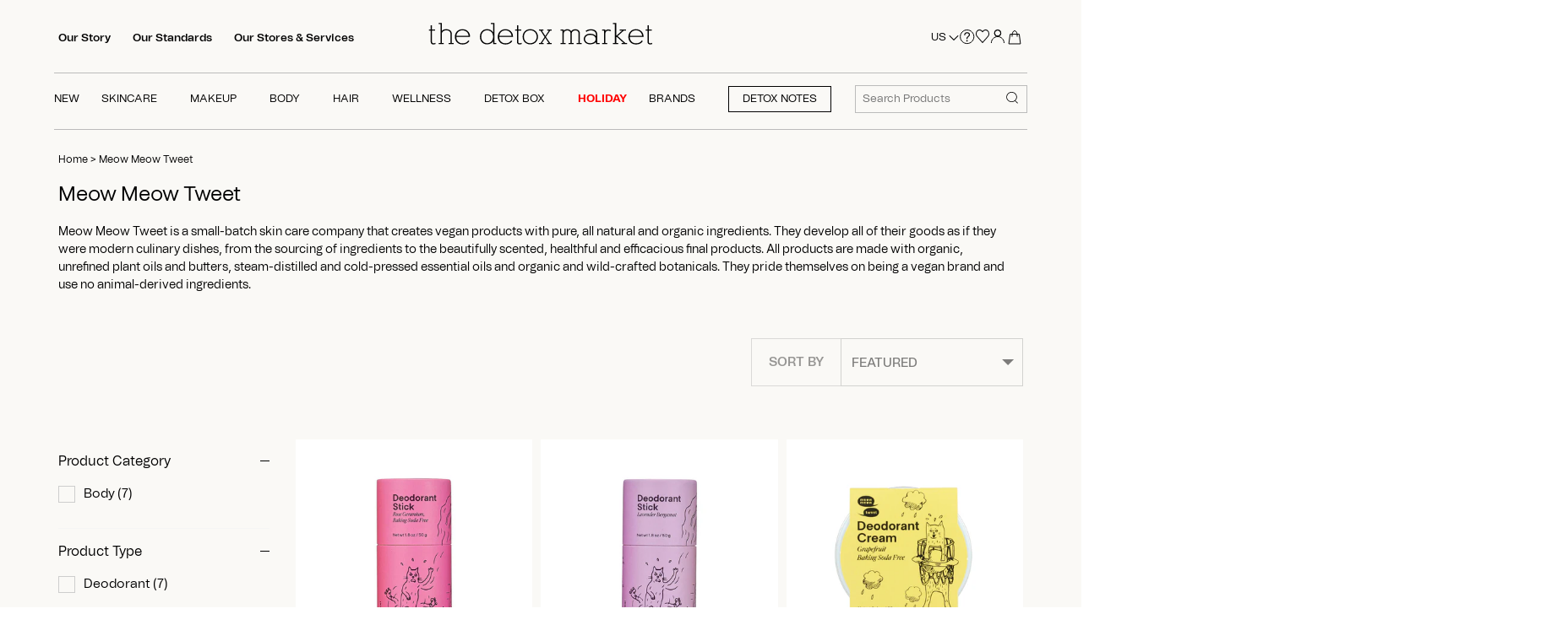

--- FILE ---
content_type: text/html; charset=utf-8
request_url: https://www.thedetoxmarket.com/collections/meow-meow-tweet
body_size: 87896
content:
<!doctype html>
<html class="no-js" lang="en">
  <script src="https://ajax.googleapis.com/ajax/libs/jquery/3.7.1/jquery.min.js"></script>
  <head>
    <!-- heatmap.com snippet -->
    <script>
      (function() {
      var _heatmap_paq = window._heatmap_paq || [];
      var heatUrl = window.heatUrl = "https://dashboard.heatmap.com/";
      function heatLoader(url, item) {
      if(typeof handleSinglePagedWebsite !== 'undefined' && item == 'prep') return true;
      var s = document.createElement("script"); s.type = "text/javascript";
      s.src = url; s.async = false; s.defer = true; document.head.appendChild(s);
      }
      heatLoader(heatUrl+"preprocessor.min.js?sid=2748", "prep");
      setTimeout(function() {
      if(typeof _heatmap_paq !== "object" || _heatmap_paq.length == 0) {
      _heatmap_paq.push(["setTrackerUrl", heatUrl+"heatmap.php"]);
      heatLoader(heatUrl+"heatmap-light.min.js?sid=2748", "heat");
      }
      }, 1000);
      })();
    </script>
    <!-- End heatmap.com snippet Code -->
    <link rel="stylesheet" href="https://unpkg.com/swiper/swiper-bundle.min.css">
    <script src="https://unpkg.com/swiper/swiper-bundle.min.js"></script>

    <script>
  window.consentmo_gcm_initial_state = "";
  window.consentmo_gcm_state = "0";
  window.consentmo_gcm_security_storage = "strict";
  window.consentmo_gcm_ad_storage = "marketing";
  window.consentmo_gcm_analytics_storage = "analytics";
  window.consentmo_gcm_functionality_storage = "functionality";
  window.consentmo_gcm_personalization_storage = "functionality";
  window.consentmo_gcm_ads_data_redaction = "true";
  window.consentmo_gcm_url_passthrough = "false";
  window.consentmo_gcm_data_layer_name = "dataLayer";
  
  // Google Consent Mode V2 integration script from Consentmo GDPR
  window.isenseRules = {};
  window.isenseRules.gcm = {
      gcmVersion: 2,
      integrationVersion: 3,
      customChanges: false,
      consentUpdated: false,
      initialState: 7,
      isCustomizationEnabled: false,
      adsDataRedaction: true,
      urlPassthrough: false,
      dataLayer: 'dataLayer',
      categories: { ad_personalization: "marketing", ad_storage: "marketing", ad_user_data: "marketing", analytics_storage: "analytics", functionality_storage: "functionality", personalization_storage: "functionality", security_storage: "strict"},
      storage: { ad_personalization: "false", ad_storage: "false", ad_user_data: "false", analytics_storage: "false", functionality_storage: "false", personalization_storage: "false", security_storage: "false", wait_for_update: 2000 }
  };
  if(window.consentmo_gcm_state !== null && window.consentmo_gcm_state !== "" && window.consentmo_gcm_state !== "0") {
    window.isenseRules.gcm.isCustomizationEnabled = true;
    window.isenseRules.gcm.initialState = window.consentmo_gcm_initial_state === null || window.consentmo_gcm_initial_state.trim() === "" ? window.isenseRules.gcm.initialState : window.consentmo_gcm_initial_state;
    window.isenseRules.gcm.categories.ad_storage = window.consentmo_gcm_ad_storage === null || window.consentmo_gcm_ad_storage.trim() === "" ? window.isenseRules.gcm.categories.ad_storage : window.consentmo_gcm_ad_storage;
    window.isenseRules.gcm.categories.ad_user_data = window.consentmo_gcm_ad_storage === null || window.consentmo_gcm_ad_storage.trim() === "" ? window.isenseRules.gcm.categories.ad_user_data : window.consentmo_gcm_ad_storage;
    window.isenseRules.gcm.categories.ad_personalization = window.consentmo_gcm_ad_storage === null || window.consentmo_gcm_ad_storage.trim() === "" ? window.isenseRules.gcm.categories.ad_personalization : window.consentmo_gcm_ad_storage;
    window.isenseRules.gcm.categories.analytics_storage = window.consentmo_gcm_analytics_storage === null || window.consentmo_gcm_analytics_storage.trim() === "" ? window.isenseRules.gcm.categories.analytics_storage : window.consentmo_gcm_analytics_storage;
    window.isenseRules.gcm.categories.functionality_storage = window.consentmo_gcm_functionality_storage === null || window.consentmo_gcm_functionality_storage.trim() === "" ? window.isenseRules.gcm.categories.functionality_storage : window.consentmo_gcm_functionality_storage;
    window.isenseRules.gcm.categories.personalization_storage = window.consentmo_gcm_personalization_storage === null || window.consentmo_gcm_personalization_storage.trim() === "" ? window.isenseRules.gcm.categories.personalization_storage : window.consentmo_gcm_personalization_storage;
    window.isenseRules.gcm.categories.security_storage = window.consentmo_gcm_security_storage === null || window.consentmo_gcm_security_storage.trim() === "" ? window.isenseRules.gcm.categories.security_storage : window.consentmo_gcm_security_storage;
    window.isenseRules.gcm.urlPassthrough = window.consentmo_gcm_url_passthrough === null || window.consentmo_gcm_url_passthrough.trim() === "" ? window.isenseRules.gcm.urlPassthrough : window.consentmo_gcm_url_passthrough;
    window.isenseRules.gcm.adsDataRedaction = window.consentmo_gcm_ads_data_redaction === null || window.consentmo_gcm_ads_data_redaction.trim() === "" ? window.isenseRules.gcm.adsDataRedaction : window.consentmo_gcm_ads_data_redaction;
    window.isenseRules.gcm.dataLayer = window.consentmo_gcm_data_layer_name === null || window.consentmo_gcm_data_layer_name.trim() === "" ? window.isenseRules.gcm.dataLayer : window.consentmo_gcm_data_layer_name;
  }
  window.isenseRules.initializeGcm = function (rules) {
    if(window.isenseRules.gcm.isCustomizationEnabled) {
      rules.initialState = window.isenseRules.gcm.initialState;
      rules.urlPassthrough = window.isenseRules.gcm.urlPassthrough === true || window.isenseRules.gcm.urlPassthrough === 'true';
      rules.adsDataRedaction = window.isenseRules.gcm.adsDataRedaction === true || window.isenseRules.gcm.adsDataRedaction === 'true';
    }
    
    let initialState = parseInt(rules.initialState);
    let marketingBlocked = initialState === 0 || initialState === 2 || initialState === 5 || initialState === 7;
    let analyticsBlocked = initialState === 0 || initialState === 3 || initialState === 6 || initialState === 7;
    let functionalityBlocked = initialState === 4 || initialState === 5 || initialState === 6 || initialState === 7;

    let gdprCache = localStorage.getItem('gdprCache') ? JSON.parse(localStorage.getItem('gdprCache')) : null;
    if (gdprCache && typeof gdprCache.updatedPreferences !== "undefined") {
      let updatedPreferences = gdprCache.updatedPreferences;
      marketingBlocked = parseInt(updatedPreferences.indexOf('marketing')) > -1;
      analyticsBlocked = parseInt(updatedPreferences.indexOf('analytics')) > -1;
      functionalityBlocked = parseInt(updatedPreferences.indexOf('functionality')) > -1;
    }

    Object.entries(rules.categories).forEach(category => {
      if(rules.storage.hasOwnProperty(category[0])) {
        switch(category[1]) {
          case 'strict':
            rules.storage[category[0]] = "granted";
            break;
          case 'marketing':
            rules.storage[category[0]] = marketingBlocked ? "denied" : "granted";
            break;
          case 'analytics':
            rules.storage[category[0]] = analyticsBlocked ? "denied" : "granted";
            break;
          case 'functionality':
            rules.storage[category[0]] = functionalityBlocked ? "denied" : "granted";
            break;
        }
      }
    });
    rules.consentUpdated = true;
    isenseRules.gcm = rules;
  }

  // Google Consent Mode - initialization start
  window.isenseRules.initializeGcm({
    ...window.isenseRules.gcm,
    adsDataRedaction: true,
    urlPassthrough: false,
    initialState: 7
  });

  /*
  * initialState acceptable values:
  * 0 - Set both ad_storage and analytics_storage to denied
  * 1 - Set all categories to granted
  * 2 - Set only ad_storage to denied
  * 3 - Set only analytics_storage to denied
  * 4 - Set only functionality_storage to denied
  * 5 - Set both ad_storage and functionality_storage to denied
  * 6 - Set both analytics_storage and functionality_storage to denied
  * 7 - Set all categories to denied
  */

  window[window.isenseRules.gcm.dataLayer] = window[window.isenseRules.gcm.dataLayer] || [];
  function gtag() { window[window.isenseRules.gcm.dataLayer].push(arguments); }
  gtag("consent", "default", isenseRules.gcm.storage);
  isenseRules.gcm.adsDataRedaction && gtag("set", "ads_data_redaction", isenseRules.gcm.adsDataRedaction);
  isenseRules.gcm.urlPassthrough && gtag("set", "url_passthrough", isenseRules.gcm.urlPassthrough);
</script>

    
    <script>
      let nodes = [];
    </script>
    
      <script>
        const observer = new MutationObserver(mutations => {
          mutations.forEach(({ addedNodes }) => {
            addedNodes.forEach(node => {
              // For each added script tag
              if (node.nodeType === 1 && node.tagName === 'SCRIPT') {
                const src = node.src || '';
                const type = node.type;

                if (node.innerText.includes('window.BOOMR') || node.innerText.includes('document.cookie.match')) {
                  nodes.push(node);
                  node.type = 'noscript-s';

                  // Unnecessary, but cleaner: remove the node from the DOM
                  if (node.parentElement) {
                    node.parentElement.removeChild(node);
                  }

                }
              }
            })
          })
        });

          // Starts the monitoring
          observer.observe(document.documentElement, {
            childList: true,
            subtree: true
          });
      </script>
      <script type="noscript-s">
        for (let i = 0; i < nodes.length; i++) {
          let script = document.createElement('script');
          script.innerHTML = nodes[i].innerHTML;
          document.querySelector('body').appendChild(script);
          console.log("Nodes",nodes[i]);
        }
      </script>
    
    <script>
      let isLOAD = false;
    </script>

    
    

    








   <link rel="amphtml" href="https://www.thedetoxmarket.com/a/s/collections/meow-meow-tweet">



    <!-- Canopy 4.2.0 -->

    
    
    
      <link rel="preload" as="image" href="//www.thedetoxmarket.com/cdn/shop/files/R-STCK-1_340x.jpg?v=1687864775">
      <style>
          
      </style>
    

    

    

    <meta charset="utf-8" />
<meta name="viewport" content="width=device-width,initial-scale=1.0" />
<meta http-equiv="X-UA-Compatible" content="IE=edge">

<link rel="preconnect" href="https://cdn.shopify.com" crossorigin><link rel="preconnect" href="https://fonts.shopify.com" crossorigin><link rel="preconnect" href="https://monorail-edge.shopifysvc.com">
<link rel="canonical" href="https://www.thedetoxmarket.com/collections/meow-meow-tweet" /><link rel="shortcut icon" href="//www.thedetoxmarket.com/cdn/shop/files/favicon_c5abd080-3c43-421b-ae56-407af898cf55.png?v=1650605265" type="image/png" />
<meta name="description" content="Meow Meow Tweet is a small-batch skin care company that creates vegan products with pure, all natural and organic ingredients. They develop all of their goods as if they were modern culinary dishes, from the sourcing of ingredients to the beautifully scented, healthful and efficacious final products. All products are m">



    <meta name="theme-color" content="#000000">
    <meta name="google-site-verification" content="41scjs6IvJFThHUToEpWl0YR0-Ya8r4Gusl2CTruz6c">
    <meta name="msvalidate.01" content="DCD23E25689EE456D565144C0A91D909">

    <!-- Google Tag Manager -->
    <!--
      <script>
          (function(w,d,s,l,i){w[l]=w[l]||[];w[l].push({'gtm.start':
                                                        new Date().getTime(),event:'gtm.js'});var f=d.getElementsByTagName(s)[0],
              j=d.createElement(s),dl=l!='dataLayer'?'&l='+l:'';j.async=true;j.src=
                'https://www.googletagmanager.com/gtm.js?id='+i+dl;f.parentNode.insertBefore(j,f);
                              })(window,document,'script','dataLayer','GTM-KRDNXX9');
      </script>
    -->
    <!-- End Google Tag Manager -->

    
      <title>
        Meow Meow Tweet
        
        
         | The Detox Market
      </title>
    

    <meta property="og:site_name" content="The Detox Market">
<meta property="og:url" content="https://www.thedetoxmarket.com/collections/meow-meow-tweet">
<meta property="og:title" content="Meow Meow Tweet">
<meta property="og:type" content="product.group">
<meta property="og:description" content="Meow Meow Tweet is a small-batch skin care company that creates vegan products with pure, all natural and organic ingredients. They develop all of their goods as if they were modern culinary dishes, from the sourcing of ingredients to the beautifully scented, healthful and efficacious final products. All products are m"><meta name="twitter:site" content="@TheDetoxMarket"><meta name="twitter:card" content="summary_large_image">
<meta name="twitter:title" content="Meow Meow Tweet">
<meta name="twitter:description" content="Meow Meow Tweet is a small-batch skin care company that creates vegan products with pure, all natural and organic ingredients. They develop all of their goods as if they were modern culinary dishes, from the sourcing of ingredients to the beautifully scented, healthful and efficacious final products. All products are m">


    <style>
  .js .cc-accordion-item[open]:not(.is-closing) .cc-accordion-item__content {
    transform: translateY(0px);
    opacity: 1;
}
  body.template-collection a.quick-buy.btn {
    opacity: 0.5;
    pointer-events: none;
}
 body.template-collection button.btn.product-add {
    opacity: 0.5;
    pointer-events: none;
}
  body.template-product button.btn.product-add {
    opacity: 0.5;
    pointer-events: none;
  }
  body.template-product .thumbnail{
    opacity: 0.5;
    pointer-events: none;
  }
  body.template-collection span.filter {
    opacity: 0.5;
    pointer-events: none;
  }
  body.template-product.activee button.btn.product-add {
    opacity: 1;
    pointer-events: all;
  }
  body.template-collection.activee button.btn.product-add {
    opacity: 1;
    pointer-events: all;
}
  body.template-product.activee .slick-track .thumbnail.slick-slide{
    opacity: 1;
    pointer-events: all;
  }
  body.template-collection.activee span.filter {
    opacity: 1;
    pointer-events: all;
  }
  body.template-collection.activee a.quick-buy.btn {
    opacity: 1;
    pointer-events: all;
}
  .input-checkbox,.input-radio{
    min-height: auto;
  }
  .quickbuy-form .placeholder {
    display: none !important;
  }
</style>



  <style>
    .feature-subheader, .image-overlay .inner .line-1 {
    font-family: "Tomato Grotesk" !important;
    }
    .text-column__text.rte.align-center p, .rte.reading-width.align-center, .text-column__button-row.align-center a {
    font-family: 'Tomato Grotesk' !important;
    font-weight: 400 !important;
    }
    @media (min-width: 768px){
    .product-grid.grid .column {
      padding: 20px !important;
    }
    }
    .rte > p:last-child {
      margin-bottom: 0;
    }
    h1,.image-overlay .line-1{font-size:2em;margin:0.67em 0;}
    *,*:before,*:after{-moz-box-sizing:border-box;-webkit-box-sizing:border-box;box-sizing:border-box;}
    h1,.image-overlay .line-1{font-size:24px;}
    h1,.image-overlay .line-1{font-family:-apple-system, BlinkMacSystemFont, Segoe UI, Roboto, Ubuntu, Helvetica Neue, sans-serif, Apple Color Emoji, Segoe UI Emoji, Segoe UI Symbol;font-weight:400;font-style:normal;line-height:1.4em;color:#000000;margin:0 0 0.7em;padding:0;}
    .container{margin:0 auto;max-width:1440px;width:90%;padding-left:20px;padding-right:20px;}
    @media (max-width: 767px){
    .container{width:auto;}
    }
    .rimage-outer-wrapper{margin-left:auto;margin-right:auto;background-repeat:no-repeat;background-size:cover;background-position:center center;}
    .rimage-wrapper{position:relative;transition:background 150ms;}
    .has-tint{position:relative;overflow:hidden;}
    .has-tint::after{content:"";pointer-events:none;position:absolute;top:0;left:0;width:100%;height:100%;opacity:1;background-color:rgba(65, 36, 26, 0.15);}
    .has-tint.has-tint--standard::after{background:none;background-color:rgba(65, 36, 26, 0.15);}
    .has-tint .image-overlay{z-index:1;color:#ffffff;overflow:hidden;}
    .image-overlay{position:absolute;top:0;left:0;width:100%;height:100%;text-align:center;display:flex;align-items:center;justify-content:center;}
    .image-overlay.overlay--h-left .inner{padding-top:20px;padding-bottom:20px;}
    @media (min-width: 768px){
    .image-overlay.overlay--h-left .inner{padding-top:40px;padding-bottom:40px;}
    }
    @media (min-width: 900px){
    .image-overlay.overlay--h-left .inner{padding-top:55px;padding-bottom:55px;}
    }
    @media (min-width: 1441px){
    .image-overlay.overlay--h-left .inner{padding-top:75px;padding-bottom:75px;}
    }
    .image-overlay.overlay--h-left{justify-content:flex-start;text-align:left;}
    .image-overlay.overlay--h-left .line-1{max-width:800px;}
    .image-overlay .line-1{font-size:43px;line-height:1.2em;padding:0;margin:0 0 20px;color:inherit;}
    @media (min-width: 768px){
    .image-overlay .line-1.line-1--large{line-height:1.3em;}
    }
    .image-overlay .line-1:last-child{margin-bottom:0;}
    @media (min-width: 768px){
    .collection-header.cc-banner .line-1{font-size:34px;}
    }
    .collection-header.cc-banner.height--natural .image-overlay{position:relative;}
    .collection-header.cc-banner.height--natural .image-overlay .inner{padding-top:2.5em;padding-bottom:2.5em;}
    @media (min-width: 768px){
    .collection-header.cc-banner.height--natural .image-overlay .inner{padding-top:2.5em;padding-bottom:2.5em;}
    }
    @media (min-width: 1441px){
    .collection-header.cc-banner.height--natural .image-overlay .inner{padding-top:5vw;padding-bottom:5vw;}
    }
    .collection-header.cc-banner.height--natural .rimage-outer-wrapper{position:absolute;top:0;left:0;right:0;bottom:0;background-size:cover;background-position:center center;}
    @media (min-width: 768px){
    .collection-header{margin-bottom:2em;}
    }
    @media (max-width: 959px){
    h1,.image-overlay .line-1{font-size:22px;}
    .image-overlay .line-1{font-size:26px;}
    }
    @media (max-width: 900px){
    .container{width:95%;}
    }
    @media (max-width: 767px){
    .container{width:100%;padding-left:20px;padding-right:20px;}
    .collection-header.cc-banner{margin-left:-20px;margin-right:-20px;}
    .collection-header.cc-banner .line-1{margin-bottom:0.3em;}
    }
    /*! CSS Used from: https://cdn.shopify.com/s/files/1/0067/3362/t/301/assets/custom.css?v=163743017008881221321682949145 */
    h1,.image-overlay .line-1{font-family:"Tomato Grotesk",BlinkMacSystemFont,Segoe UI,Roboto,Ubuntu,Helvetica Neue,sans-serif,Apple Color Emoji,Segoe UI Emoji,Segoe UI Symbol!important;}
    @media (min-width: 992px){
    .collection-page .line-1{font-size:40px;}
    }
     </style>





<style>
@font-face{font-family:'Tomato Grotesk';src:url('//www.thedetoxmarket.com/cdn/shop/t/473/assets/Tomato_Grotesk_Thin.eot?v=162333144695269272661725904787');src:url('//www.thedetoxmarket.com/cdn/shop/t/473/assets/Tomato_Grotesk_Thin.eot?%23iefix&v=162333144695269272661725904787') format('embedded-opentype'),url('//www.thedetoxmarket.com/cdn/shop/t/473/assets/Tomato_Grotesk_Thin.woff2?v=18492612038689543961725904788') format('woff2'),url('//www.thedetoxmarket.com/cdn/shop/t/473/assets/Tomato_Grotesk_Thin.woff?v=44685389968482850231725904787') format('woff');font-weight:100;font-style:normal;font-display:swap}@font-face{font-family:'Tomato Grotesk';src:url('//www.thedetoxmarket.com/cdn/shop/t/473/assets/Tomato_Grotesk_Extra_Light.eot?v=175664642774126842481725904787');src:url('//www.thedetoxmarket.com/cdn/shop/t/473/assets/Tomato_Grotesk_Extra_Light.eot?%23iefix&v=175664642774126842481725904787') format('embedded-opentype'),url('//www.thedetoxmarket.com/cdn/shop/t/473/assets/Tomato_Grotesk_Extra_Light.woff2?v=88392038743906409351725904788') format('woff2'),url('//www.thedetoxmarket.com/cdn/shop/t/473/assets/Tomato_Grotesk_Extra_Light.woff?v=66501371367568498721725904787') format('woff');font-weight:200;font-style:normal;font-display:swap}@font-face{font-family:'Tomato Grotesk';src:url('//www.thedetoxmarket.com/cdn/shop/t/473/assets/Tomato_Grotesk_Light.eot?v=43354028800292938721725904788');src:url('//www.thedetoxmarket.com/cdn/shop/t/473/assets/Tomato_Grotesk_Light.eot?%23iefix&v=43354028800292938721725904788') format('embedded-opentype'),url('//www.thedetoxmarket.com/cdn/shop/t/473/assets/Tomato_Grotesk_Light.woff2?v=35126553361599777921725904787') format('woff2'),url('//www.thedetoxmarket.com/cdn/shop/t/473/assets/Tomato_Grotesk_Light.woff?v=2946449008803252381725904788') format('woff');font-weight:300;font-style:normal;font-display:swap}@font-face{font-family:'Tomato Grotesk';src:url('//www.thedetoxmarket.com/cdn/shop/t/473/assets/Tomato_Grotesk_Regular.eot?v=169639385440002326551725904790');src:url('//www.thedetoxmarket.com/cdn/shop/t/473/assets/Tomato_Grotesk_Regular.eot?%23iefix&v=169639385440002326551725904790') format('embedded-opentype'),url('//www.thedetoxmarket.com/cdn/shop/t/473/assets/Tomato_Grotesk_Regular.woff2?v=111313423504250513881725904788') format('woff2'),url('//www.thedetoxmarket.com/cdn/shop/t/473/assets/Tomato_Grotesk_Regular.woff?v=149463751842892547521725904787') format('woff');font-weight:400;font-style:normal;font-display:swap}@font-face{font-family:'Tomato Grotesk';src:url('//www.thedetoxmarket.com/cdn/shop/t/473/assets/Tomato_Grotesk_Medium.eot?v=101352775371672146911725904788');src:url('//www.thedetoxmarket.com/cdn/shop/t/473/assets/Tomato_Grotesk_Medium.eot?%23iefix&v=101352775371672146911725904788') format('embedded-opentype'),url('//www.thedetoxmarket.com/cdn/shop/t/473/assets/Tomato_Grotesk_Medium.woff2?v=175987540931994688231725904787') format('woff2'),url('//www.thedetoxmarket.com/cdn/shop/t/473/assets/Tomato_Grotesk_Medium.woff?v=20507834173569258671725904788') format('woff');font-weight:500;font-style:normal;font-display:swap}@font-face{font-family:'Tomato Grotesk';src:url('//www.thedetoxmarket.com/cdn/shop/t/473/assets/Tomato_Grotesk_Semibold.eot?v=143811068956133761321725904789');src:url('//www.thedetoxmarket.com/cdn/shop/t/473/assets/Tomato_Grotesk_Semibold.eot?%23iefix&v=143811068956133761321725904789') format('embedded-opentype'),url('//www.thedetoxmarket.com/cdn/shop/t/473/assets/Tomato_Grotesk_Semibold.woff2?v=75496320805456071141725904788') format('woff2'),url('//www.thedetoxmarket.com/cdn/shop/t/473/assets/Tomato_Grotesk_Semibold.woff?v=308126330255416181725904789') format('woff');font-weight:600;font-style:normal;font-display:swap}@font-face{font-family:'Tomato Grotesk';src:url('//www.thedetoxmarket.com/cdn/shop/t/473/assets/Tomato_Grotesk_Bold.eot?v=184183564472404269831725904789');src:url('//www.thedetoxmarket.com/cdn/shop/t/473/assets/Tomato_Grotesk_Bold.eot?%23iefix&v=184183564472404269831725904789') format('embedded-opentype'),url('//www.thedetoxmarket.com/cdn/shop/t/473/assets/Tomato_Grotesk_Bold.woff2?v=41006078975415266791725904788') format('woff2'),url('//www.thedetoxmarket.com/cdn/shop/t/473/assets/Tomato_Grotesk_Bold.woff?v=173255710253728621725904788') format('woff');font-weight:700;font-style:normal;font-display:swap}@font-face{font-family:'Tomato Grotesk';src:url('//www.thedetoxmarket.com/cdn/shop/t/473/assets/Tomato_Grotesk_Extra_Bold.eot?v=72607578252350237521725904788');src:url('//www.thedetoxmarket.com/cdn/shop/t/473/assets/Tomato_Grotesk_Extra_Bold.eot?%23iefix&v=72607578252350237521725904788') format('embedded-opentype'),url('//www.thedetoxmarket.com/cdn/shop/t/473/assets/Tomato_Grotesk_Extra_Bold.woff2?v=73567690189103731481725904787') format('woff2'),url('//www.thedetoxmarket.com/cdn/shop/t/473/assets/Tomato_Grotesk_Extra_Bold.woff?v=160058663295074268421725904788') format('woff');font-weight:800;font-style:normal;font-display:swap}@font-face{font-family:'Tomato Grotesk';src:url('//www.thedetoxmarket.com/cdn/shop/t/473/assets/Tomato_Grotesk_Black.eot?v=179621915515829359171725904787');src:url('//www.thedetoxmarket.com/cdn/shop/t/473/assets/Tomato_Grotesk_Black.eot?%23iefix&v=179621915515829359171725904787') format('embedded-opentype'),url('//www.thedetoxmarket.com/cdn/shop/t/473/assets/Tomato_Grotesk_Black.woff2?v=184411353847544771631725904788') format('woff2'),url('//www.thedetoxmarket.com/cdn/shop/t/473/assets/Tomato_Grotesk_Black.woff?v=106371662835917521551725904787') format('woff');font-weight:900;font-style:normal;font-display:swap}@font-face{font-family:'Tomato Grotesk Slanted';src:url('//www.thedetoxmarket.com/cdn/shop/t/473/assets/Tomato_Grotesk_Thin_Slanted.eot?v=82986465752034757431725904787');src:url('//www.thedetoxmarket.com/cdn/shop/t/473/assets/Tomato_Grotesk_Thin_Slanted.eot?%23iefix&v=82986465752034757431725904787') format('embedded-opentype'),url('//www.thedetoxmarket.com/cdn/shop/t/473/assets/Tomato_Grotesk_Thin_Slanted.woff2?v=12069705993377576301725904788') format('woff2'),url('//www.thedetoxmarket.com/cdn/shop/t/473/assets/Tomato_Grotesk_Thin_Slanted.woff?v=55184626923788831931725904788') format('woff');font-weight:100;font-style:normal;font-display:swap}@font-face{font-family:'Tomato Grotesk Slanted';src:url('//www.thedetoxmarket.com/cdn/shop/t/473/assets/Tomato_Grotesk_Extra_Light_Slanted.eot?v=41427375169364050301725904788');src:url('//www.thedetoxmarket.com/cdn/shop/t/473/assets/Tomato_Grotesk_Extra_Light_Slanted.eot?%23iefix&v=41427375169364050301725904788') format('embedded-opentype'),url('//www.thedetoxmarket.com/cdn/shop/t/473/assets/Tomato_Grotesk_Extra_Light_Slanted.woff2?v=38818133481920803091725904789') format('woff2'),url('//www.thedetoxmarket.com/cdn/shop/t/473/assets/Tomato_Grotesk_Extra_Light_Slanted.woff?v=132869720927118981441725904789') format('woff');font-weight:200;font-style:normal;font-display:swap}@font-face{font-family:'Tomato Grotesk Slanted';src:url('//www.thedetoxmarket.com/cdn/shop/t/473/assets/Tomato_Grotesk_Light_Slanted.eot?v=62578336702406730691725904787');src:url('//www.thedetoxmarket.com/cdn/shop/t/473/assets/Tomato_Grotesk_Light_Slanted.eot?%23iefix&v=62578336702406730691725904787') format('embedded-opentype'),url('//www.thedetoxmarket.com/cdn/shop/t/473/assets/Tomato_Grotesk_Light_Slanted.woff2?v=149519062865559247731725904787') format('woff2'),url('//www.thedetoxmarket.com/cdn/shop/t/473/assets/Tomato_Grotesk_Light_Slanted.woff?v=97418406640951103681725904787') format('woff');font-weight:300;font-style:normal;font-display:swap}@font-face{font-family:'Tomato Grotesk Slanted';src:url('//www.thedetoxmarket.com/cdn/shop/t/473/assets/Tomato_Grotesk_Regular_Slanted.eot?v=75328831983827623391725904788');src:url('//www.thedetoxmarket.com/cdn/shop/t/473/assets/Tomato_Grotesk_Regular_Slanted.eot?%23iefix&v=75328831983827623391725904788') format('embedded-opentype'),url('//www.thedetoxmarket.com/cdn/shop/t/473/assets/Tomato_Grotesk_Regular_Slanted.woff2?v=66531307308249072041725904788') format('woff2'),url('//www.thedetoxmarket.com/cdn/shop/t/473/assets/Tomato_Grotesk_Regular_Slanted.woff?v=6812845021972977291725904787') format('woff');font-weight:400;font-style:normal;font-display:swap}@font-face{font-family:'Tomato Grotesk Slanted';src:url('//www.thedetoxmarket.com/cdn/shop/t/473/assets/Tomato_Grotesk_Medium_Slanted.eot?v=182464918535285591391725904787');src:url('//www.thedetoxmarket.com/cdn/shop/t/473/assets/Tomato_Grotesk_Medium_Slanted.eot?%23iefix&v=182464918535285591391725904787') format('embedded-opentype'),url('//www.thedetoxmarket.com/cdn/shop/t/473/assets/Tomato_Grotesk_Medium_Slanted.woff2?v=56671657354574188591725904788') format('woff2'),url('//www.thedetoxmarket.com/cdn/shop/t/473/assets/Tomato_Grotesk_Medium_Slanted.woff?v=127796743747752201821725904787') format('woff');font-weight:500;font-style:normal;font-display:swap}@font-face{font-family:'Tomato Grotesk Slanted';src:url('//www.thedetoxmarket.com/cdn/shop/t/473/assets/Tomato_Grotesk_Semibold_Slanted.eot?v=43780292594254204391725904787');src:url('//www.thedetoxmarket.com/cdn/shop/t/473/assets/Tomato_Grotesk_Semibold_Slanted.eot?%23iefix&v=43780292594254204391725904787') format('embedded-opentype'),url('//www.thedetoxmarket.com/cdn/shop/t/473/assets/Tomato_Grotesk_Semibold_Slanted.woff2?v=168366798264688245301725904789') format('woff2'),url('//www.thedetoxmarket.com/cdn/shop/t/473/assets/Tomato_Grotesk_Semibold_Slanted.woff?v=123291903788059787351725904788') format('woff');font-weight:600;font-style:normal;font-display:swap}@font-face{font-family:'Tomato Grotesk Slanted';src:url('//www.thedetoxmarket.com/cdn/shop/t/473/assets/Tomato_Grotesk_Bold_Slanted.eot?v=61004172612239887271725904789');src:url('//www.thedetoxmarket.com/cdn/shop/t/473/assets/Tomato_Grotesk_Bold_Slanted.eot?%23iefix&v=61004172612239887271725904789') format('embedded-opentype'),url('//www.thedetoxmarket.com/cdn/shop/t/473/assets/Tomato_Grotesk_Bold_Slanted.woff2?v=59591398892230926581725904788') format('woff2'),url('//www.thedetoxmarket.com/cdn/shop/t/473/assets/Tomato_Grotesk_Bold_Slanted.woff?v=82135396379661975421725904787') format('woff');font-weight:700;font-style:normal;font-display:swap}@font-face{font-family:'Tomato Grotesk Slanted';src:url('//www.thedetoxmarket.com/cdn/shop/t/473/assets/Tomato_Grotesk_Extra_Bold_Slanted.eot?v=11455637744838618741725904787');src:url('//www.thedetoxmarket.com/cdn/shop/t/473/assets/Tomato_Grotesk_Extra_Bold_Slanted.eot?%23iefix&v=11455637744838618741725904787') format('embedded-opentype'),url('//www.thedetoxmarket.com/cdn/shop/t/473/assets/Tomato_Grotesk_Extra_Bold_Slanted.woff2?v=3107115812172081621725904788') format('woff2'),url('//www.thedetoxmarket.com/cdn/shop/t/473/assets/Tomato_Grotesk_Extra_Bold_Slanted.woff?v=61025892253749801641725904789') format('woff');font-weight:800;font-style:normal;font-display:swap}@font-face{font-family:'Tomato Grotesk Slanted';src:url('//www.thedetoxmarket.com/cdn/shop/t/473/assets/Tomato_Grotesk_Black_Slanted.eot?v=91784962769447887601725904787');src:url('//www.thedetoxmarket.com/cdn/shop/t/473/assets/Tomato_Grotesk_Black_Slanted.eot?%23iefix&v=91784962769447887601725904787') format('embedded-opentype'),url('//www.thedetoxmarket.com/cdn/shop/t/473/assets/Tomato_Grotesk_Black_Slanted.woff2?v=151038566228857656571725904788') format('woff2'),url('//www.thedetoxmarket.com/cdn/shop/t/473/assets/Tomato_Grotesk_Black_Slanted.woff?v=74893346399159777701725904787') format('woff');font-weight:900;font-style:normal;font-display:swap}@font-face{font-family:'Tomato Grotesk VF';src:url('//www.thedetoxmarket.com/cdn/shop/t/473/assets/Tomato_Grotesk_VF.eot?v=9681637710603954121725904788');src:url('//www.thedetoxmarket.com/cdn/shop/t/473/assets/Tomato_Grotesk_VF.eot?%23iefix&v=9681637710603954121725904788') format('embedded-opentype'),url('//www.thedetoxmarket.com/cdn/shop/t/473/assets/Tomato_Grotesk_VF.woff2?v=179084019606672459581725904789') format('woff2'),url('//www.thedetoxmarket.com/cdn/shop/t/473/assets/Tomato_Grotesk_VF.woff?v=62239697259667468251725904787') format('woff');font-weight:400;font-style:normal;font-display:swap}
</style>


    
      <style>
/*! CSS Used from: https://cdn.shopify.com/s/files/1/0067/3362/t/301/assets/styles.css?v=43262968611288187711682949145 ; media=all */
@media all{
details,footer,header,nav,section,summary{display:block;}
[hidden]{display:none;}
html{font-size:100%;-webkit-text-size-adjust:100%;-ms-text-size-adjust:100%;}
html,button,input,select{font-family:sans-serif;}
body{margin:0;}
a:active,a:hover{outline:0;}
h1{font-size:2em;margin:0.67em 0;}
h2{font-size:1.5em;margin:0.83em 0;}
b,strong{font-weight:bold;}
p{margin:1em 0;}
ul{margin:1em 0;}
ul{padding:0 0 0 40px;}
nav ul{list-style:none;list-style-image:none;}
img{border:0;-ms-interpolation-mode:bicubic;}
svg:not(:root){overflow:hidden;}
form{margin:0;}
button,input,select{font-size:100%;margin:0;vertical-align:baseline;*vertical-align:middle;}
button,input{line-height:normal;}
button{-webkit-appearance:button;cursor:pointer;*overflow:visible;}
input[type=checkbox]{box-sizing:border-box;padding:0;*height:13px;*width:13px;}
*,*:before,*:after{-moz-box-sizing:border-box;-webkit-box-sizing:border-box;box-sizing:border-box;}
body{font-family:-apple-system, BlinkMacSystemFont, Segoe UI, Roboto, Ubuntu, Helvetica Neue, sans-serif, Apple Color Emoji, Segoe UI Emoji, Segoe UI Symbol;font-weight:400;font-style:normal;font-size:15px;line-height:1.4em;color:#000000;overflow-x:hidden;-moz-font-feature-settings:"liga";-moz-osx-font-smoothing:grayscale;-webkit-font-feature-settings:"liga";-webkit-font-smoothing:antialiased;}
h1{font-size:24px;}
h2,.h2{font-size:22px;}
.h4{font-size:17px;}
.h5{font-size:17px;}
h1,h2{font-family:-apple-system, BlinkMacSystemFont, Segoe UI, Roboto, Ubuntu, Helvetica Neue, sans-serif, Apple Color Emoji, Segoe UI Emoji, Segoe UI Symbol;font-weight:400;font-style:normal;line-height:1.4em;color:#000000;margin:0 0 0.7em;padding:0;}
a{text-decoration:none;color:inherit;transition:background-color 120ms, color 120ms, border-color 120ms;}
a:hover{color:#000000;}
a:hover svg,a:hover svg g{fill:#000000;}
a:focus{color:#000000;}
a svg,a svg g{transition:fill 120ms;}
p{margin:0 0 1em;}
input{font-family:inherit;font-size:1em;line-height:1.2em;color:#000000;border:1px solid #c6c5c2;background:#faf9f6;padding:9px 0.8em;max-width:100%;width:432px;min-height:32px;border-radius:0px;-webkit-appearance:none;}
input[type=checkbox]{width:auto;height:auto;min-height:0;-webkit-appearance:checkbox;}
select{cursor:pointer;max-width:100%;}
label{display:block;color:#000000;font-size:90%;line-height:1.2em;font-weight:normal;margin:0 0 0.5em;}
button,.btn,.button{-webkit-appearance:none;display:inline-block;background:#000000;color:#ffffff;border:1px solid #000000;height:auto;width:auto;padding:12px 1.4em;font-family:inherit;font-size:1em;line-height:1.2em;font-weight:400;vertical-align:middle;text-align:center;border-radius:0px;transition:opacity 200ms, background-color 150ms, border-color 150ms, filter 200ms, -webkit-filter 200ms;text-transform:uppercase;font-size:0.9em;letter-spacing:0.01em;line-height:1.2em;}
.btn.btn--secondary,.button.alt{background:#ffffff;color:#000000;}
.btn.btn--secondary:hover,.button.alt:hover{background:#e6e6e6;color:#000000;}
.btn.btn--secondary{border-color:#000000;}
.btn.btn--secondary:hover{border-color:#000000;}
button:hover,button:focus,.btn:hover,.btn:focus,.button:hover,.button:focus{border-color:#1a1a1a;background:#1a1a1a;color:#ffffff;}
ul.plain{padding:0;}
ul.plain li{list-style:none;}
ul.inline li{display:inline;}
.rte{zoom:1;line-height:1.6em;word-wrap:break-word;}
.rte:before{content:"";display:table;}
.rte:after{content:"";display:table;clear:both;}
.rte a{color:#000000;}
.rte a:hover{color:#000000;}
img,iframe{max-width:100%;}
img{height:auto;vertical-align:top;}
svg{width:16px;height:16px;fill:#000000;vertical-align:middle;transition:fill 100ms;}
svg g{fill:#000000;transition:fill 100ms;}
.mobile-only{display:block!important;}
@media (min-width: 768px){
.mobile-only{display:none!important;}
}
.desktop-only{display:none!important;}
@media (min-width: 768px){
.desktop-only{display:block!important;}
}
.container{margin:0 auto;max-width:1440px;width:90%;padding-left:20px;padding-right:20px;}
.reading-column{margin-left:auto;margin-right:auto;width:800px;max-width:100%;}
.row{zoom:1;margin-left:-20px;margin-right:-20px;}
.row:before{content:"";display:table;}
.row:after{content:"";display:table;clear:both;}
.column{float:left;padding-left:20px;padding-right:20px;}
.column.quarter{width:25%;}
.column.flex.max-cols-3{width:33.33333%;}
.grid .column{margin-bottom:30px;}
.grid .column.flex.max-cols-3:nth-child(3n+1){clear:left;}
.product-grid.grid{display:flex;flex-wrap:wrap;margin-left:-10px;}
@media (min-width: 768px){
.product-grid.grid{margin-bottom:-10px;}
}
@media (min-width: 768px){
.product-grid.grid{margin-right:-10px!important;}
}
@media (max-width: 767px){
.product-grid.grid{margin-right:-10px!important;}
.product-block .price .from{display: none;}
}
.product-grid.grid .column{margin-bottom:0;padding:10px;min-width:175px;flex:0 0 auto;}
@media (min-width: 768px){
.product-grid.grid .column{flex-grow:1;}
}
.product-grid.grid .column.product-block--flex-spacer{padding-top:0;padding-bottom:0;}
@media (min-width: 768px){
.product-grid.grid .column{margin-right:10px;margin-bottom:10px!important;}
}
.product-grid.grid .product-block--flex-spacer{margin-bottom:0!important;padding-bottom:0!important;border:0!important;box-shadow:none!important;visibility:hidden;}
@media (max-width: 767px){
.product-grid.grid{margin-left:-10px;margin-right:-10px;}
.product-grid.grid .column:not(.product-block--flex-spacer){min-width:0;margin-right:0;}
.product-grid.grid .column:not(.product-block--flex-spacer):not(.product-block--gutter-0){padding:20px;}
.product-grid.grid .column:not(.product-block--flex-spacer):not(.product-block--gap-0){margin-bottom:10px;margin-right:10px;}
}
@media (min-width: 768px){
.product-grid.grid .column.flex.max-cols-3{width:calc(33.33333% - 10px);}
}
@media (max-width: 960px){
.column.flex.max-cols-3{width:50%;}
.grid .column.flex.max-cols-3:nth-child(3n+1){clear:none;}
.grid .column.flex.max-cols-3:nth-child(2n+1){clear:left;}
}
@media (max-width: 767px){
.container{width:auto;}
.column{margin-bottom:20px;}
.column.quarter{width:100%;}
.column.flex.min-cols-2{width:calc(50% - 1px);}
.product-grid.grid .column.flex.min-cols-2:not(.product-block--gap-0){width:calc(50% - 10px);}
.grid .column.flex.min-cols-2:nth-child(3n+1),.grid .column.flex.min-cols-2:nth-child(4n+1){clear:none;}
.grid .column.flex.min-cols-2:nth-child(2n+1){clear:left;}
}
@media screen and (max-width: 479px){
.column.quarter,.column.flex.max-cols-3{float:none;width:100%;}
.column.min-cols-2,.column.flex.min-cols-2{float:left;width:50%;}
.grid .column.min-cols-2:nth-child(2n+1),.grid .column.flex.min-cols-2:nth-child(2n+1){clear:left;}
}
.cf{zoom:1;}
.cf:before{content:"";display:table;}
.cf:after{content:"";display:table;clear:both;}
.beside-svg{vertical-align:middle;}
.align-center{text-align:center;}
.align-right{text-align:right;}
.visually-hidden{position:absolute!important;overflow:hidden;clip:rect(0 0 0 0);height:1px;width:1px;margin:-1px;padding:0;border:0;}
.skip-link:focus{position:absolute!important;overflow:auto;clip:auto;width:auto;height:auto;margin:0;color:#26262c;background-color:#fdfdfa;padding:10px;z-index:10000;transition:none;}
.use-alt-bg{background-color:#ffffff;color:#000000;}
.use-alt-bg h2{color:currentColor;border-color:currentColor;}
.cc-price-range{position:relative;}
.cc-price-range__input-row{margin:0px 0;display:flex;justify-content:space-between;}
.cc-price-range__input-container{position:relative;flex:0 0 auto;width:calc(50% - 0px);}
.cc-price-range__input-currency-symbol{position:absolute;top:calc(50% - 0.5em + 0.5px);left:1px;font-size:1em;line-height:1em;width:calc(15px + 1em - 2px);text-align:right;}
.cc-price-range .cc-price-range__input{width:100%;padding-left:calc(15px + 1em);padding-right:15px;}
.cc-price-range__bar{position:relative;margin:30px 15px 10px;}
.cc-price-range__bar-inactive{height:2px;background:#e6e6e6;border-radius:2px;}
.cc-price-range__bar-active{position:absolute;left:0;top:0;right:0;height:100%;background:currentColor;border-radius:2px;}
.cc-price-range__control{position:absolute;left:0;top:-8px;margin-left:-9px;width:18px;height:18px;}
.cc-price-range__control::after{content:"";display:block;width:18px;height:18px;background:#ffffff;border:1px solid currentColor;border-radius:18px;cursor:pointer;transition:150ms transform ease-out;}
.cc-price-range__control:hover::after,.cc-price-range__control:focus::after{transform:scale(1.1);}
.cc-price-range__control::before{content:"";position:absolute;display:block;top:calc(50% - 22px);width:44px;height:44px;cursor:pointer;}
.cc-price-range__control--min::before{right:0;}
.cc-price-range__control--max::before{left:0;}
@media print{
p{orphans:3;widows:3;}
html,body{background-color:#fff;color:#000;}
.btn{display:none;}
}
.social-links{margin:0;}
.social-links .social-links__list{padding:0;margin:0;}
.social-links li{display:inline-block;margin:0.5em 1em;}
.social-links li:last-child{margin-right:0;}
.social-links a{display:inline-block;}
.social-links a:hover{opacity:0.8;}
.social-links svg{width:18px;height:18px;overflow:visible;}
.social-links svg,.social-links svg g{fill:#717171;}
.social-links img{width:auto;height:24px;vertical-align:middle;max-width:none;}
.border-top,.page-footer{border-top:1px solid #f5f5f5;}
.toolbar-container{background-color:#faf9f6;color:#000000;position:relative;z-index:101;}
.nav-container{display:none;background-color:#faf9f6;}
@media (min-width: 768px){
.nav-container{display:block;}
}
.toolbar{display:flex;flex-direction:row;align-items:center;width:100%;font-size:1em;}
.toolbar .toolbar-left,.toolbar .toolbar-center,.toolbar .toolbar-right{flex:1 0 auto;transition:opacity 0.4s;}
.toolbar.toolbar--three-cols .toolbar-left,.toolbar.toolbar--three-cols .toolbar-right{width:33.3%;}
.toolbar .toolbar-left{display:flex;align-items:center;}
.toolbar .toolbar-center{text-align:center;width:auto;}
@media (max-width: 1200px){
.toolbar .toolbar-center .toolbar-logo img{max-width:200px;}
}
.toolbar .toolbar-right{text-align:right;display:flex;flex-direction:row;align-items:center;justify-content:flex-end;flex-wrap:wrap;}
@media (max-width: 767px){
.toolbar.toolbar--three-cols-xs .toolbar-left,.toolbar.toolbar--three-cols-xs .toolbar-right{flex:0 1 88px!important;}
.toolbar.toolbar--three-cols-xs .toolbar-center{flex:1 0!important;}
}
.toolbar-logo{display:inline-block;margin:13px 0;}
@media (min-width: 768px){
.toolbar-logo{margin:20px 0;}
}
@media (max-width: 767px){
.toolbar-logo .logo{max-width:calc(100vw - 180px);}
}
.toolbar-icons{display:flex;align-items:center;position:relative;}
@media (min-width: 1200px){
.toolbar-icons{padding-left:15px;}
}
.toolbar-icons .toolbar-search,.toolbar-icons .toolbar-account,.toolbar-icons .toolbar-cart,.toolbar-icons .toolbar-question{height:55px;line-height:55px;width:36px;display:inline-block;text-align:center;}
.toolbar-icons .toolbar-cart{width:44px;}
.toolbar-icons .toolbar-search:hover,.toolbar-icons .toolbar-search:focus,.toolbar-icons .toolbar-account:hover,.toolbar-icons .toolbar-account:focus,.toolbar-icons .toolbar-cart:hover,.toolbar-icons .toolbar-cart:focus{color:currentColor;}
@media (min-width: 768px){
.toolbar-icons .toolbar-search:hover,.toolbar-icons .toolbar-search:focus,.toolbar-icons .toolbar-account:hover,.toolbar-icons .toolbar-account:focus,.toolbar-icons .toolbar-cart:hover,.toolbar-icons .toolbar-cart:focus{color:#585756;}
}
@media (max-width: 767px){
.toolbar-icons .toolbar-account,.toolbar-icons .toolbar-question{display:none;}
}
.toolbar-icons .toolbar-search svg{width:20px;height:20px;fill:none;}
.toolbar-icons .toolbar-account svg{fill:none;stroke:currentColor;width:20px;height:20px;}
.toolbar-icons .toolbar-wishlist svg{width:16px;height:16px;}
.toolbar-icons .toolbar-question svg{width:20px;height:20px;fill:none;}
.toolbar-icons .toolbar-cart{position:relative;white-space:nowrap;}
.toolbar-icons .toolbar-cart .current-cart{display:inline-block;position:relative;top:50%;transform:translateY(-50%);}
.toolbar-icons .toolbar-cart .current-cart:hover,.toolbar-icons .toolbar-cart .current-cart:focus{color:#585756;}
@media (max-width: 767px){
.main-search__container{width:100%;display:flex;}
}
@media (min-width: 768px){
.main-search__container{position:relative;display:inline-flex;}
}
@media (min-width: 1200px){
.main-search__container{min-width:400px;}
}
.main-search__form{display:flex;position:relative;z-index:1;margin:0 0 17px;border-radius:0px;width:100%;transition:max-width 0.5s, border-radius 0.2s, padding-right 0.4s;padding-right:45px;text-align:left;overflow:hidden;border:1px solid #000000;}
@media (min-width: 768px){
.main-search__form{margin:24px 0;}
}
.main-search__form input{position:relative;z-index:1;-moz-box-sizing:content-box;-webkit-box-sizing:content-box;box-sizing:content-box;border:none;background:transparent;padding:0;text-indent:15px;width:100%;height:38px;line-height:38px;transition:all 400ms;color:#000000;background:#faf9f6;border-top-right-radius:0;border-bottom-right-radius:0;font-weight:normal;flex:1 1;}
@media (max-width: 767px){
.main-search__form input{height:40px;line-height:40px;}
.mobile-search-form .main-search__form input{margin-right:0;}
}
body:not(.tab-used) .main-search__form input:focus{outline:none;box-shadow:none;}
.main-search__form button{cursor:pointer;z-index:2;width:46px;border:none;background:#000000;padding:0;position:absolute;right:0;bottom:0;display:inline-block;height:100%;transition:all 400ms;color:#ffffff;border-radius:0;}
.main-search__form button svg{width:16px;height:16px;position:absolute;transform:translate3d(-50%, -50%, 0);top:50%;left:50%;}
.main-search__form button svg,.main-search__form button svg g{fill:currentColor;}
.current-cart-icon{position:relative;top:-1px;display:inline-block;line-height:19px;}
.current-cart-icon svg{width:20px;height:20px;}
.current-cart-icon.current-cart-icon--basket2 svg{fill:none;margin-top:4px;}
.main-nav{position:relative;font-family:"Tomato Grotesk", -apple-system, BlinkMacSystemFont, Segoe UI, Roboto, Ubuntu, Helvetica Neue, sans-serif, Apple Color Emoji, Segoe UI Emoji, Segoe UI Symbol;font-weight:400;font-style:normal;font-size:13px;display:flex;text-transform:uppercase;}
.main-nav.align-center{justify-content:center;}
.main-nav > ul{display:flex;align-items:stretch;flex-wrap:wrap;}
.main-nav > ul > li{display:flex!important;align-items:center;}
.main-nav ul,.main-nav li{margin:0;padding:0;list-style:none;}
.main-nav .nav-item{display:inline-block;}
.main-nav .nav-item .nav-item-link{display:inline-block;padding:1.1em 1em;line-height:1.1em;color:#000000;position:relative;}
.main-nav .nav-item .nav-item-link:focus{color:#343434;}
.main-nav .nav-item:hover > .nav-item-link{color:#343434;text-decoration:underline;}
.main-nav .sub-nav{position:absolute;z-index:2;width:auto!important;top:100%;background:#faf9f6;text-align:left;font-size:13px;line-height:1.4em;transition:opacity 0.2s ease, visibility 0.2s ease;border:1px solid #f5f5f5;opacity:0;visibility:hidden;will-change:opacity, visibility;left:0;right:0;}
.main-nav .sub-nav a{display:block;}
.main-nav .sub-nav a:hover,.main-nav .sub-nav a:focus{color:#343434;}
.main-nav .sub-nav .sub-nav-item-link{display:block;padding:0.4em 0;line-height:1.3em;color:#000000;}
.main-nav .sub-nav-item-image{margin-bottom:0.5em;}
.main-nav .sub-nav-list{padding:0 0 calc(40px - 0.4em) 40px;}
.main-nav .nav-item.drop-uber{padding-right:1em;}
.main-nav .nav-item.drop-uber .sub-nav{width:100%;display:flex;justify-content:space-between;padding:36px 36px 0 36px;}
@media (min-width: 1025px){
html:not(.touch) .main-nav .nav-item.drop-uber .sub-nav{border:none;padding:40px 0 5px 0;}
html:not(.touch) .main-nav .nav-item.drop-uber .sub-nav:before{content:"";background-color:#faf9f6;position:absolute;top:0;right:-50vw;left:-50vw;bottom:0;z-index:-1;border-top:1px solid #f5f5f5;border-bottom:1px solid #f5f5f5;}
}
.main-nav .nav-item.drop-uber .sub-nav-links-column{display:flex;flex-wrap:wrap;align-content:flex-start;flex-grow:0;flex-shrink:0;width:100%;padding:0;max-height:60vh;overflow:auto;}
.main-nav .nav-item.drop-uber .sub-nav-links-column-grid-wrapper{margin-left:-40px;display:flex;flex-wrap:wrap;align-content:flex-start;width:100%;}
.main-nav .nav-item.drop-uber .sub-nav-links-column--beside-images{width:40%;}
.main-nav .nav-item.drop-uber .sub-nav-links-column--beside-images .sub-nav-list{width:50%;}
.main-nav .nav-item.drop-uber .sub-nav-links-column--beside-1-images{width:75%;}
.main-nav .nav-item.drop-uber .sub-nav-links-column--beside-1-images .sub-nav-list{width:25%;}
.main-nav .nav-item.drop-uber .sub-nav-images-column{display:flex;flex-wrap:wrap;align-content:flex-start;justify-content:flex-end;flex-grow:1;}
.main-nav .nav-item.drop-uber .sub-nav-images-column--count-1 .sub-nav-image-list{width:100%;}
.main-nav .nav-item.drop-uber .sub-nav-list{display:inline-block;vertical-align:top;width:20%;padding-bottom:36px;}
.main-nav .nav-item.drop-uber .sub-nav-list .sub-nav-item-title{font-family:-apple-system, BlinkMacSystemFont, Segoe UI, Roboto, Ubuntu, Helvetica Neue, sans-serif, Apple Color Emoji, Segoe UI Emoji, Segoe UI Symbol;font-size:1.2em;font-style:normal;font-weight:400;line-height:1.4em;color:#000000;display:block;margin:0 0 0.7em 0;transition:color 120ms;}
.main-nav .nav-item.drop-uber .sub-nav-list a:hover .sub-nav-item-title,.main-nav .nav-item.drop-uber .sub-nav-list a:focus .sub-nav-item-title{color:#343434;}
.main-nav .nav-item.drop-uber .sub-nav-image-list{width:33.33%;}
.main-nav .nav-item.drop-uber .sub-nav-image-list .sub-nav-item-link{padding:0;}
@media (max-width: 959px){
.main-nav .nav-item.drop-uber .sub-nav-links-column{width:100%;}
.main-nav .nav-item.drop-uber .sub-nav-links-column .sub-nav-list{width:33.33%;}
.main-nav .nav-item.drop-uber .sub-nav-links-column--beside-images{width:calc(67% + 40px);}
.main-nav .nav-item.drop-uber .sub-nav-links-column--beside-images .sub-nav-list{width:50%;}
.main-nav .nav-item.drop-uber .sub-nav-links-column--beside-images + .sub-nav-images-column .sub-nav-image-list{width:100%;}
}
.main-nav .nav-item.first .nav-item-link{padding-left:0;}
@media (max-width: 767px){
.logo img{vertical-align:middle;}
}
.logo .logo-desktop{display:none;}
@media (min-width: 768px){
.logo .logo-desktop{display:block;}
}
@media (min-width: 768px){
.logo .logo-mobile{display:none;}
}
.logo-nav{position:relative;z-index:100;}
.section{padding-top:2.5em;padding-bottom:2.5em;}
@media (min-width: 768px){
.section{padding-top:2.5em;padding-bottom:2.5em;}
}
.section.padless-top{padding-top:0;}
.section.padless-bottom{padding-bottom:0;}
.spaced{margin-top:2.5em;margin-bottom:2.5em;}
@media (min-width: 768px){
.spaced{margin-top:2.5em;margin-bottom:2.5em;}
}
.product-block{display:flex;flex-direction:column;}
.product-block .image .inner{background-color:#ffffff;}
.product-block .product-block__inner{display:flex;flex-direction:column;flex-grow:1;position:relative;}
.product-block .product-block__title-price{flex-grow:1;}
.product-block:not(.layout-align-beside) .product-block__title-price{display:flex;flex-direction:column;}
.product-block .image{position:relative;margin:0 0 0.5em;width:100%;}
.product-block .image > .inner{position:relative;text-align:center;}
.product-block .image > .inner > a{display:block;transition:opacity 300ms;}
.product-block .image--with-secondary .image__secondary{display:none;}
@media (min-width: 1025px){
.product-block .image--with-secondary .image__primary{transition:opacity 0.3s;}
.product-block .image--with-secondary .image__secondary{display:block;position:absolute;top:0;left:0;width:100%;height:100%;opacity:0;transition:opacity 0.3s;}
.product-block .image--with-secondary .image__secondary .rimage-outer-wrapper{position:absolute;top:0;left:0;width:100%;height:100%;}
}
.product-block .title{display:block;color:inherit;padding-top:0.1em;margin:0 0 0.2em;font-weight:500;}
.product-block .vendor{font-size:80%;font-weight:500;word-break:break-word;}
.product-block .price .amount{font-family:-apple-system, BlinkMacSystemFont, Segoe UI, Roboto, Ubuntu, Helvetica Neue, sans-serif, Apple Color Emoji, Segoe UI Emoji, Segoe UI Symbol;font-size:1em;color:#000000;line-height:1em;}
.product-block .price .amount{white-space:nowrap;}
@media (min-width: 1025px){
.product-block:hover .image--with-secondary .image__primary{opacity:0;transition-delay:150ms;}
.product-block:hover .image--with-secondary .image__secondary{opacity:1;}
}
.product-block .product-form,.product-block .qty-adjuster-container{margin-top:1em;}
.product-add{position:relative;transition:width 0.3s, opacity 0.3s, visibility 0.3s, background 0.3s, border-color 0.3s;}
.product-add .button-text{transition:opacity 500ms ease;}
.product-add .loading-spinner{position:absolute;top:50%;left:50%;margin-left:-0.5em;margin-top:-0.5em;opacity:0;transition:opacity 0.3s;}
.product-add .added-to-cart-check{transition:opacity 0.2s;opacity:0;}
.product-add .added-to-cart-check:after{height:15px;width:8px;transform-origin:left top;border-right:2px solid #ffffff;border-top:2px solid #ffffff;content:"";left:50%;top:50%;position:absolute;margin-top:-2px;transform:scaleX(-1) rotate(135deg) translateX(-50%) translateY(-50%);}
.product-grid.grid{margin-left:0;margin-right:0;padding-left:1px;}
.product-grid.grid .product-block:not(.product-block--flex-spacer){background-color:#ffffff;}
.product-grid.grid .product-block .quick-buy.btn:not(.round-button),.product-grid.grid .product-block .product-add{width:100%;}
.rimage-outer-wrapper{margin-left:auto;margin-right:auto;background-repeat:no-repeat;background-size:cover;background-position:center center;}
.rimage-outer-wrapper[data-parent-fit=contain]{background-size:contain;}
.lazyload--placeholder{background:rgba(0, 0, 0, 0.05);}
.lazyload--placeholder img:not([src]){visibility:hidden;}
.rimage-wrapper{position:relative;transition:background 150ms;}
.rimage-wrapper .rimage__image{position:absolute;top:0;left:0;width:100%;height:100%;object-fit:contain;}
.rimage-wrapper .rimage__image.cover{object-fit:cover;}
.use-alt-bg{padding-top:2.5em!important;padding-bottom:2.5em!important;}
@media (min-width: 768px){
.use-alt-bg{padding-top:2.5em!important;padding-bottom:2.5em!important;}
}
#content{margin-bottom:0;}
@media (min-width: 768px){
.template-collection .product-grid.grid{margin-bottom:0;}
}
@media (max-width: 767px){
.template-collection #content .shopify-section:first-child .collection-page{margin-top:0!important;}
}
#content .border-top{border-top-color:#f5f5f5;}
#content .border-top{border-top:transparent;}
#content .section{margin-top:2.5em;margin-bottom:2.5em;padding-top:0;padding-bottom:0;}
@media (min-width: 768px){
#content .section{margin-top:2.5em;margin-bottom:2.5em;}
}
#content .shopify-section.last-full-width-section .full-width-section{margin-bottom:0;}
.page-footer{padding:4em 0 2em 0;background:#f5f1eb;color:#000000;}
@media (min-width: 768px){
.page-footer{padding-bottom:2em;}
}
.page-footer ul{margin:0 0 2em;}
@media (max-width: 767px){
.page-footer .mailing-list .inline-input-button{width:100%;}
}
.page-footer .mailing-list input[type=email]{width:400px;}
.page-footer .mailing-list .input-row{margin-bottom:0;}
.page-footer .social-links{margin:0.6em 0 0;}
.page-footer .rte{margin-bottom:1em;}
.page-footer .rte a{border-bottom:1px solid rgba(0, 0, 0, 0.5);}
.page-footer .rte a:hover{color:#000000;border-bottom-color:#000000;}
.page-footer a{color:#000000;border-bottom:1px solid transparent;}
.page-footer a:hover,.page-footer a:focus{border-bottom-color:rgba(0, 0, 0, 0.5);}
.page-footer .social-links a{border:none;}
.page-footer .social-links a svg,.page-footer .social-links a svg g{fill:currentColor;}
.page-footer .social-links a:hover svg,.page-footer .social-links a:hover svg g,.page-footer .social-links a:focus svg,.page-footer .social-links a:focus svg g{fill:currentColor;}
.page-footer .footer-lower{font-size:0.8em;line-height:1.4em;color:#717171;margin:1.5em 0;}
.page-footer .footer-lower .footer-lower-nav ul{margin-bottom:0;}
.page-footer .footer-lower a{color:#717171;}
@media (max-width: 767px){
.page-footer .footer-lower{margin-top:0;}
}
.footer-columns{display:flex;font-size:.9em;}
.footer-columns .text-beside-logo-column{width:40%;flex:0 1 auto;}
.footer-columns .links-column{width:20%;flex:1 0 auto;line-height:1.3em;}
.footer-columns .links-column li{padding-top:0.3em;padding-bottom:0.3em;}
.footer-columns .links-column ul{margin-bottom:0;}
@media (max-width: 900px){
.footer-columns{flex-wrap:wrap;}
}
@media (max-width: 767px){
.footer-columns{display:block;}
.footer-columns .column{float:none;width:auto;}
}
.disclosure{position:relative;}
.side-menu-header{padding:20px;border-bottom:1px solid #d9d9d9;position:relative;font-weight:500;font-family:-apple-system, BlinkMacSystemFont, Segoe UI, Roboto, Ubuntu, Helvetica Neue, sans-serif, Apple Color Emoji, Segoe UI Emoji, Segoe UI Symbol;}
.side-menu-header .side-menu-header--close{position:absolute;right:20px;top:50%;transform:translateY(-50%);height:44px;width:44px;text-align:center;}
.side-menu-header .side-menu-header--close svg{height:26px;width:26px;position:absolute;top:50%;transform:translateY(-50%);}
.localization--mobile-menu{padding:20px;display:flex;flex-grow:1;align-items:flex-end;}
.pagination{margin:1em 0;padding:0;}
.pagination li{list-style:none;display:inline;}
.pagination a,.pagination span{padding:0.4em;}
.pagination .next{padding:0.4em 0 0.4em 0.8em;}
.pagination .prev{padding:0.4em 0.8em 0.4em 0;}
.product-form{z-index:1;}
.input-row{margin:0 0 1em;}
.inline-input-button{display:inline-block;max-width:100%;position:relative;border:1px solid #000000;background:#faf9f6;border-radius:0px;}
.inline-input-button input[type=email]{padding-left:1em;padding-right:1em;height:40px;border:transparent;background:transparent;border-radius:0px;}
body:not(.tab-used) .inline-input-button input[type=email]{outline:none;}
.inline-input-button button{max-width:128px;position:absolute;height:auto;top:-1px;right:-2px;bottom:-1px;border-width:1px;border-radius:0 0px 0px 0;padding-left:1em;padding-right:1em;text-overflow:ellipsis;overflow:hidden;}
.inline-row{zoom:1;margin:1em 0;}
.inline-row:before{content:"";display:table;}
.inline-row:after{content:"";display:table;clear:both;}
.inline-row .inline-item{display:inline-block;padding:0 1em;}
.inline-row .inline-item.left{float:left;padding-left:0;}
#mobile-nav{position:fixed;z-index:6;right:100%;top:0;width:340px;max-width:calc(100% - 70px);height:100%;background:#ffffff;color:#000000;overflow:hidden;opacity:0;visibility:hidden;transition:visibility 0.4s, opacity 0.4s, transform 0.4s;will-change:visibility, opacity, transform;}
#mobile-nav:focus{outline:none;}
#mobile-nav a:hover{opacity:0.8;}
#mobile-nav .inner{position:absolute;left:0;top:0;width:100%;height:100%;overflow:auto;transition:transform 0.3s, opacity 0.4s;will-change:transform, opacity;display:flex;flex-direction:column;}
#mobile-nav .header{padding:1.5em 20px 0.5em;}
#mobile-nav .nav-item,#mobile-nav .sub-nav-item{font-family:"Tomato Grotesk", -apple-system, BlinkMacSystemFont, Segoe UI, Roboto, Ubuntu, Helvetica Neue, sans-serif, Apple Color Emoji, Segoe UI Emoji, Segoe UI Symbol;font-weight:400;font-style:normal;font-size:13px;color:#000000;}
#mobile-nav .nav-item:focus,#mobile-nav .sub-nav-item:focus{opacity:0.9;}
#mobile-nav .nav-item,#mobile-nav .sub-nav-item{width:100%;display:flex;align-items:flex-start;margin:0;padding:1em 20px;position:relative;}
#mobile-nav .nav-item:after,#mobile-nav .sub-nav-item:after{content:"";position:absolute;height:1px;background-color:#d9d9d9;display:inline-block;left:20px;right:0;top:0;}
#mobile-nav .nav-item:first-child:after,#mobile-nav .sub-nav-item:first-child:after{display:none;}
#mobile-nav .nav-item-link,#mobile-nav .sub-nav-item-link{flex-grow:1;margin-right:20px;}
#mobile-nav .sub-nav{position:absolute;z-index:1;left:100%;top:0;width:100%;height:100%;padding-bottom:2em;overflow:auto;transition:left 0.3s, opacity 0.4s;will-change:left, opacity;opacity:0;}
#mobile-nav .sub-nav .header{box-sizing:content-box;padding-top:0.5em;height:36px;border-bottom:1px solid #d9d9d9;}
#mobile-nav .open-sub-nav{margin:0 -2px 0;width:auto;height:auto;line-height:16px;padding:0;background:none;border:none;position:absolute;top:50%;right:14px;transform:translateY(-50%);}
#mobile-nav .open-sub-nav svg{vertical-align:top;width:21px;height:21px;}
#mobile-nav .open-sub-nav svg,#mobile-nav .close-sub-nav svg{fill:#000000;}
#mobile-nav .plain{margin:0;}
.close-sub-nav{display:block;padding:0.55em 0;}
.close-sub-nav svg{margin-left:-5px;}
.page-header{position:relative;background-color:#faf9f6;}
.mobile-toolbar{display:none;}
.toggle-mob-nav{display:inline-block;vertical-align:middle;line-height:30px;position:relative;height:16px;width:23px;top:-1px;}
.toggle-mob-nav:hover{color:#585756;}
.toggle-mob-nav > span{width:100%;height:2px;background-color:currentColor;display:inline-block;position:absolute;left:0;transition:background-color 0.4s;}
.toggle-mob-nav > span:nth-child(1){top:0;}
.toggle-mob-nav > span:nth-child(2){top:50%;transform:translateY(-50%);}
.toggle-mob-nav > span:nth-child(3){bottom:0;}
.article-image{display:block;overflow:hidden;text-align:center;margin-bottom:1em;}
.article:not(.full) .article-image .rimage-outer-wrapper{transform:scale(1) translate3d(0, 0, 0);transition:transform 0.7s cubic-bezier(0.25, 0.45, 0.45, 0.95);}
.article:not(.full) .article-image:hover .rimage-outer-wrapper{transform:scale(1.06) translate3d(0, 0, 0);}
.filter{display:inline-block;margin-left:1em;}
.cart-summary{width:340px;background:#f2f2f2;position:fixed;top:0;left:100%;height:100%;max-width:calc(100% - 70px);z-index:8;opacity:0;visibility:hidden;transition:transform 0.4s, opacity 0.4s, visibility 0.4s;will-change:transform, opacity, visibility;}
.cart-summary__close{display:block;background:#e1e0dd;padding:20px 25px;border-bottom:1px solid #f5f5f5;}
@media (max-width: 767px){
body:not(.tab-used) .cart-summary__close{outline:none;}
}
@media (min-width: 768px){
.cart-summary__close{padding-top:1em;padding-bottom:1em;}
}
.cart-summary__close svg{margin-left:-8px;}
.cart-summary__inner{overflow:auto;position:absolute;top:0;left:0;height:100%;width:100%;display:flex;flex-direction:column;}
.cart-summary__section{padding:1em 25px;}
.cart-summary__header{display:flex;justify-content:space-between;align-items:center;}
.cart-summary__title{margin:0;min-width:100px;}
.loading-spinner{border:2px solid transparent;border-bottom-color:#fff;border-top-color:#fff;width:1em;height:1em;border-radius:1em;animation:loading-spinner 800ms ease infinite;}
.product-block .qty-adjuster-container{opacity:0;visibility:hidden;position:absolute;bottom:0;left:0;right:0;transition:opacity 0.3s, visibility 0.3s;z-index:0;}
@media (min-width: 340px){
.product-block .qty-adjuster-container .qty-adjuster__value{width:3.5em;}
}
.qty-adjuster{display:inline-flex;flex-wrap:wrap;align-items:center;position:relative;height:100%;}
.qty-adjuster .qty-adjuster__inner{overflow:hidden;height:100%;}
.qty-adjuster .qty-adjuster__inner:after{content:"";position:absolute;top:0;bottom:0;right:0;left:0;opacity:0;visibility:hidden;transition:opacity 0.5s, visibility 0.5s;}
.qty-adjuster__inner{display:flex;border:1px solid #c6c5c2;border-radius:0px;}
.qty-adjuster__down,.qty-adjuster__up{flex:0 0 auto;padding:11px;border-radius:0;line-height:1px;background:transparent;border:none;color:inherit;}
.qty-adjuster__down svg,.qty-adjuster__up svg{vertical-align:top;}
.qty-adjuster__down:hover,.qty-adjuster__down:focus,.qty-adjuster__up:hover,.qty-adjuster__up:focus{background:transparent;border:none;color:inherit;opacity:0.85;}
.qty-adjuster__down{border-bottom-left-radius:0px;border-top-left-radius:0px;}
.qty-adjuster__up{border-top-right-radius:0px;border-bottom-right-radius:0px;}
.qty-adjuster__value{flex:0 0 auto;padding-left:0;padding-right:0;width:2.5em;text-align:center;border-radius:0;background:transparent;border:none;color:inherit;}
html.js body:not(.tab-used) .qty-adjuster__value:focus{outline:none;}
.product-form--mini{transition:opacity 0.3s, visibility 0.3s;}
.qty-adjuster__inner{border:1px solid #000000;}
.qty-adjuster__inner .qty-adjuster__value{color:#000000;}
#page-wrap-inner{background:#f5f1eb;position:relative;z-index:5;}
#page-wrap-content{zoom:1;background:#faf9f6;}
#page-wrap-content:before{content:"";display:table;}
#page-wrap-content:after{content:"";display:table;clear:both;}
#page-overlay,body:not(.show-cart-summary) .cart-summary::after{pointer-events:none;opacity:0;position:absolute;left:0;top:0;width:100%;height:100%;z-index:100001;cursor:pointer;background:rgba(0, 0, 0, 0.2);transition:opacity 200ms ease-in-out;}
@media (max-width: 959px){
h1{font-size:22px;}
h2,.h2{font-size:19px;}
.h4{font-size:15px;}
.h5{font-size:15px;}
}
@media (max-width: 900px){
.container{width:95%;}
.row{margin-left:-15px;margin-right:-15px;}
.column{padding-left:15px;padding-right:15px;}
}
@media (max-width: 767px){
input,select{font-size:16px;line-height:1.4em;}
.container{width:100%;padding-left:20px;padding-right:20px;}
#page-wrap-inner{border:none #ff0001;}
.desktop{display:none!important;}
.inline-row .inline-item,.inline-row .inline-item.left{float:none;display:block;margin:1em 0;padding:0;}
.filter{border-left:0;margin:0 1em 1em 0;padding-left:0;}
.page-footer .section{padding-top:1.25em;padding-bottom:1.25em;}
.page-footer .section.padless-top{padding-top:0;}
.page-footer .section.padless-bottom{padding-bottom:0;}
.page-footer .social-column{margin-bottom:0;}
.mobile-toolbar{display:inline-block;}
.toolbar{position:relative;}
.using-compact-mobile-logo .logo-nav{display:none;}
}
@media (max-width: 479px) and (max-width: 767px){
.inline-input-button{margin-bottom:0;}
}
@media (max-width: 479px){
.page-footer .mailing-list input[type=email]{width:100%;}
}
@media (max-width: 479px){
.product-block .image{margin-bottom:0.5em;}
}
@media (max-width: 360px){
.cart-summary__section,.cart-summary__close{padding-left:15px;padding-right:15px;}
}
.results-pagination{margin:0;display:flex;align-items:center;justify-content:space-between;}
@media (max-width: 767px){
.results-pagination{position:relative;top:5px;}
}
.results-pagination .pagination{margin:15px 0 10px;}
.results-pagination .pagination a{color:#000000;}
.results-pagination .pagination a svg{fill:currentColor;}
.results-pagination .pagination svg{position:relative;top:-1px;}
.product-list-toolbar{background-color:#faf9f6;z-index:10;margin-left:-20px;margin-right:-20px;display:flex;align-items:flex-end;justify-content:space-between;font-size:15px;font-weight:400;padding:0 20px;}
@media (min-width: 768px){
.product-list-toolbar{height:auto;padding:1.5em 0;margin:0;margin-bottom:20px;}
}
.product-list-toolbar .cc-toolbar-filter-toggle{color:#000000;white-space:nowrap;}
@media (max-width: 767px){
.product-list-toolbar .cc-toolbar-filter-toggle{padding-right:10px;}
}
.product-list-toolbar .cc-toolbar-filter-toggle:hover,.product-list-toolbar .cc-toolbar-filter-toggle:focus{color:#000000;}
.product-list-toolbar .cc-toolbar-filter-toggle svg{margin-right:5px;}
.product-list-toolbar .cc-toolbar-buttons{position:relative;top:1px;}
.product-list-toolbar .cc-toolbar-buttons .filter{margin:0;text-align:right;}
.product-list-toolbar .cc-toolbar-buttons .filter label{padding-right:5px;}
.product-list-toolbar .cc-toolbar-buttons .filter label{display:inline-block;font-size:100%;line-height:1em;margin:0;color:inherit;font-weight:300;opacity:0.8;}
@media (max-width: 767px){
.product-list-toolbar .cc-toolbar-buttons--filters{overflow:auto;white-space:nowrap;margin-right:5px;}
}
.product-list-container{padding-top:1px;}
.cc-product-filter-container{padding:20px 0 0 0;}
@media (min-width: 768px){
.cc-product-filter-container{display:flex;align-items:flex-start;}
}
.cc-product-filter-container .product-list-container{flex:1 1 100%;}
@media (max-width: 767px){
.cc-product-filter-container .cc-product-filter__mob-veil{position:fixed;top:0;bottom:0;right:0;left:0;z-index:99998;background:rgba(0, 0, 0, 0.3);visibility:hidden;opacity:0;transition:visibility 0.4s, opacity 0.4s;pointer-events:none;}
}
.cc-product-filter-container .cc-product-filter{transition:transform 0.5s, opacity 0.5s 0.2s, width 0.4s;will-change:transform, opacity, width;overflow:hidden;flex:0 0 auto;}
.cc-product-filter-container .cc-product-filter .cc-accordion:last-of-type .cc-accordion-item{border-bottom:none;}
.cc-product-filter-container .cc-product-filter .cc-product-filter__mob_title,.cc-product-filter-container .cc-product-filter .cc-product-filter__close{display:none;}
@media (max-width: 767px){
.cc-product-filter-container .cc-product-filter{transition:visibility 0.4s, opacity 0.4s, transform 0.4s;position:fixed;z-index:99999;top:0;width:305px;left:0;bottom:0;padding:20px;overflow:auto;-webkit-overflow-scrolling:touch;background-color:#faf9f6;box-shadow:0px -2px 4px 1px rgba(90, 90, 90, 0.2);visibility:hidden;opacity:0;transform:translate3d(-100%, 0, 0);height:100%;display:flex;flex-direction:column;}
.cc-product-filter-container .cc-product-filter .cc-accordion{border-top:none;}
}
@media (max-width: 767px) and (min-width: 768px){
.cc-product-filter-container .cc-product-filter .cc-accordion{overflow:auto;}
}
@media (max-width: 767px){
.cc-product-filter-container .cc-product-filter .cc-product-filter__mob_title{display:block;margin-bottom:0;padding-bottom:0.8em;position:relative;}
.cc-product-filter-container .cc-product-filter .cc-product-filter__mob_title:after{content:"";position:absolute;left:-20px;right:-20px;bottom:0;height:1px;display:inline-block;background-color:#f5f5f5;}
}
@media (max-width: 767px){
.cc-product-filter-container .cc-product-filter .cc-product-filter__close{display:block;position:absolute;right:7px;top:10px;width:44px;height:44px;padding:7px;min-width:auto;background-color:transparent;border:none;box-shadow:none;}
.cc-product-filter-container .cc-product-filter .cc-product-filter__close svg{stroke:#000000;stroke-width:2px;height:26px;width:26px;}
}
@media (min-width: 768px){
.cc-product-filter-container .cc-product-filter{display:block;padding-top:0!important;}
.cc-product-filter-container .cc-product-filter,.cc-product-filter-container .cc-product-filter .cc-accordion{width:200px;}
}
@media (min-width: 992px){
.product-block__inner .product-form a.quick-buy.btn {font-weight: 700;}
.cc-product-filter-container .cc-product-filter,.cc-product-filter-container .cc-product-filter .cc-accordion{width:280px;}
}
@media (min-width: 768px){
.cc-product-filter-container .cc-product-filter .cc-accordion{padding-right:30px;}
}
.cc-product-filter-container .cc-product-filter .cc-product-filter__footer{display:none;opacity:0;visibility:hidden;transform:translateY(10px);will-change:transform, opacity, visbility;transition:opacity 0.4s, visibility 0.4s, transform 0.4s;padding-top:20px;position:relative;}
.cc-product-filter-container .cc-product-filter .cc-product-filter__footer:before{content:"";top:0;left:-20px;right:-20px;height:1px;display:inline-block;position:absolute;background-color:#f5f5f5;}
.cc-product-filter-container .cc-product-filter .cc-product-filter__footer a{display:block;}
.cc-product-filter-container .cc-product-filter .cc-checkbox{margin-bottom:15px;display:flex;}
@media (min-width: 768px){
.cc-product-filter-container .cc-product-filter .cc-checkbox{margin-bottom:12px;}
}
.cc-product-filter-container .cc-product-filter .cc-checkbox__label{flex-grow:1;word-break:break-word;}
[data-ajax-container]{position:relative;}
[data-ajax-container]:after{content:"";position:absolute;top:0;bottom:0;right:0;left:0;opacity:0;visibility:hidden;background-color:#faf9f6;transition:opacity 0.2s, visibility 0.2s;z-index:1;}
@media (max-width: 767px){
.blog-section .column:last-child{margin-bottom:0;}
}
:root{--payment-terms-background-color:#faf9f6;}
.p-0{padding:0!important;}
.main-search{position:relative;transition:opacity 0.3s, visibility 0.3s;will-change:transform;z-index:1;}
@media (min-width: 768px){
body:not(.show-cart-summary) .cart-summary::after{content:"";left:-1px;width:calc(100% + 1px);}
}
.cc-accordion{border-top:1px solid #f5f5f5;}
.cc-accordion-item{border-bottom:1px solid #f5f5f5;}
.cc-accordion-item__title{display:block;position:relative;list-style:none;padding:15px 30px 15px 0;cursor:pointer;}
.cc-accordion-item__title::-webkit-details-marker{display:none;}
.js .cc-accordion-item__panel{transition:height 0.3s ease;overflow:hidden;}
.cc-accordion-item__content{padding-bottom:20px;}
.cc-accordion-item__title::before,.cc-accordion-item__title::after{content:"";position:absolute;top:calc(50% - 1px);right:0;width:11px;height:1px;background-color:currentColor;transition:0.3s ease;transition-property:transform, opacity;}
.cc-accordion-item__title::before{transform:rotate(-90deg);}
.cc-accordion-item[open]:not(.is-closing) .cc-accordion-item__title::before{transform:rotate(90deg);opacity:0;}
.cc-accordion-item[open]:not(.is-closing) .cc-accordion-item__title::after{transform:rotate(180deg);}
.js .cc-accordion-item__content{transform:translateY(-5px);transition:0.3s ease-out;transition-property:transform, opacity;opacity:0;}
.js .cc-accordion-item.is-open:not(.is-closing) .cc-accordion-item__content{transform:translateY(0px);opacity:1;}
.cc-accordion{font-weight:400;}
.cc-product-filter .cc-accordion{border-top:none;}
.cc-checkbox__label{font-weight:400;}
.cc-accordion-item__title{padding-top:17px;padding-bottom:17px;font-size:1.05em;}
@media (max-width: 767px){
.cc-accordion-item__title{outline:none;}
}
.cc-checkbox{margin:0;font-size:1em;line-height:initial;letter-spacing:initial;text-transform:none;padding-left:35px;padding-top:2px;}
@media (min-width: 768px){
.cc-checkbox{padding-left:30px;}
}
.cc-checkbox__label{color:inherit;position:relative;cursor:pointer;top:3px;}
@media (min-width: 768px){
.cc-checkbox__label{top:0;}
.column-count--2 .text-column {flex-basis: calc(50% - 40px);
}
.cc-checkbox__label::before{content:"";display:inline-block;position:absolute;width:20px;height:20px;left:-30px;top:-1px;border:1px solid #cdcdcd;transition:background-color 0.2s, border-color 0.2s;}
.cc-checkbox__label::after{content:"";position:absolute;left:-22px;top:3px;width:5px;height:10px;border:solid #222;border-width:0 2px 2px 0;transform:rotate(45deg) scale(0.9);transition:opacity 0.2s, transform 0.2s, border-color 0.2s;opacity:0;}
@media (min-width: 768px){
.cc-checkbox__label:hover::after{opacity:0.5;}
}
.cc-checkbox__input:checked + .cc-checkbox__label::before{background-color:#000000;border-color:#000000;}
.cc-checkbox__input:checked + .cc-checkbox__label::after{opacity:1;transform:rotate(45deg) scale(1);border-color:#ffffff;}
.cc-checkbox__input:disabled + .cc-checkbox__label{opacity:0.6;cursor:default;}
.cc-checkbox__input:disabled + .cc-checkbox__label::after{opacity:0;}
.cc-checkbox__input{position:absolute;opacity:0;height:0;width:0;}
.cc-price-range .cc-price-range__input{padding:12px 8px 12px calc(8px + 1em);}
.cc-price-range__input-currency-symbol{margin-left:-6px;margin-top:-1px;}
.cc-price-range__input-container{width:calc(50% - 4px);}
@media (min-width: 992px){
.cc-price-range__input-row{position:relative;}
.cc-price-range__input-row::after{content:"";position:absolute;width:8px;background-color:currentColor;height:1px;display:inline-block;left:50%;top:50%;transform:translateX(-50%) translateY(-50%);}
.cc-price-range__input-container{width:calc(50% - 12px);}
}
}
/*! CSS Used from: https://cdn.shopify.com/s/files/1/0067/3362/t/301/assets/custom.css?v=163743017008881221321682949145 ; media=all */
@media all{
body{font-family:"Tomato Grotesk",BlinkMacSystemFont,Segoe UI,Roboto,Ubuntu,Helvetica Neue,sans-serif,Apple Color Emoji,Segoe UI Emoji,Segoe UI Symbol;overflow-x:hidden!important;}
h1,h2,.product-block .price .amount{font-family:"Tomato Grotesk",BlinkMacSystemFont,Segoe UI,Roboto,Ubuntu,Helvetica Neue,sans-serif,Apple Color Emoji,Segoe UI Emoji,Segoe UI Symbol!important;}
.toolbar-wishlist{height:55px;line-height:55px;width:44px;display:inline-block;text-align:center;}
.page-footer .extra-column{margin-bottom:1em;}
.footer-nav-title{font-size:14px;text-transform:uppercase;margin-bottom:15px;}
.d-flex{display:flex;}
.my-3{margin-top:1rem!important;}
.mb-3,.my-3{margin-bottom:1rem!important;}
.my-5{margin-top:3rem!important;}
.my-5{margin-bottom:3rem!important;}
.p-0{padding:0!important;}
.py-0{padding-top:0!important;}
.py-0{padding-bottom:0!important;}
.p-2{padding:.5rem!important;}
.py-2{padding-top:.5rem!important;}
.py-2{padding-bottom:.5rem!important;}
@media (max-width: 767px){
.toolbar-logo{margin-top:10px;}
.toolbar-wishlist{width:30px;}
.current-cart-icon.current-cart-icon--basket2 svg{margin-top:2px;}
}
.logo-nav{padding:10px 0;margin-bottom:10px;border-top:1px solid #bbbbbb;border-bottom:1px solid #bbbbbb;}
.top-nav .main-nav{text-transform:none;font-weight:600;margin-top:6px;}
.product-list-toolbar .cc-toolbar-buttons--filters .inner-heading{max-width:300px;}
@media (min-width: 1200px){
.product-list-toolbar .cc-toolbar-buttons--filters .inner-heading{max-width:600px;}
}
.product-list-toolbar .cc-toolbar-buttons .filter{display:flex;align-items:center;text-transform:uppercase;}
.product-list-toolbar .cc-toolbar-buttons .filter label{padding:20px;border:1px solid #ABABA9;border-right:none;font-weight:600;}
@media (max-width: 767px){
.product-list-toolbar{display:block;}
.product-list-toolbar .cc-toolbar-buttons--filters{white-space:normal;margin:20px 5px;}
.product-list-toolbar .cc-toolbar-buttons .filter{justify-content:flex-end;}
.product-list-toolbar .cc-toolbar-buttons--filters .inner-heading{max-width:none;}
.product-list-toolbar .cc-toolbar-buttons .filter label{padding:15px;}
}
.product-add .button-text{font-size:16px;font-weight:700;}
.text-uppercase{text-transform:uppercase;}
.border-top{border-top:1px solid #dee2e6;}
.product-block .product-special-tags-wrapper{min-height:21px;}
.product-special-tags-wrapper .special-tag{display:inline-block;line-height:1;color:#000;font-size:10px;padding:4px 8px;border:1px solid;background:rgba(207,231,236,.8);margin-right:10px;margin-bottom:10px;text-transform:capitalize;}
.product-block .product-special-tags-wrapper .special-tag{background:transparent;padding:2px 10px;margin-bottom:0;}
.swym-button.swym-add-to-wishlist-view-product{position:absolute;left:0;top:0;font-size:20px!important;}
.product-vendor-price-wrapper{display:flex;align-items:flex-end;justify-content:space-between;padding:5px 0;margin-bottom:10px;border-bottom:1px solid rgba(0,0,0,.5);}
.product-block .title{display:flex;align-items:flex-start;justify-content:space-between;}
.product-block .title svg{width:23px;height:19px;margin-left:10px;}
@media (min-width: 992px){
.collection-page .line-1{font-size:40px;}
}
@media (max-width: 992px){
.product-block__inner .product-form a.quick-buy.btn {font-weight: 700;}
}
.detox-notes-nav{border:1px solid;padding:8px 16px;line-height:1;}
.article-grid{display:flex;flex-wrap:wrap;}
.article-grid .article.column,.article-grid .article.column .article-block-inner{display:flex;flex-direction:column;flex-grow:1;}
.main-nav .nav-item.drop-uber .sub-nav-list.sub-nav-brand-list{width:40%;}
.brand-nav-list{display:flex;flex-wrap:wrap;}
.brand-nav-item{font-size:14px;margin-right:8px;margin-bottom:8px;padding:10px;}
.custom-search__form{display:flex;align-items:flex-end;position:relative;z-index:1;border-radius:0;width:160px;transition:max-width .5s,border-radius .2s,padding-right .4s;text-align:left;}
.custom-search__input{border:none;border-bottom:1px solid #000;padding:4px 8px;outline:none;width:120px;}
.toolbar-icons .toolbar-search{height:30px;line-height:30px;}
.side-menu-header{background:#CFE7ECCC;}
.side-menu-header .logo-mobile{max-width:150px;margin:auto;}
#mobile-nav{width:100%;max-width:414px;}
#mobile-nav nav{background:#CFE7ECCC;padding-bottom:40px;border-radius:0 0 80px 80px;}
#mobile-nav .sub-nav{background:#CFE7ECCC;}
#mobile-nav .sub-nav .header{position:relative;}
#mobile-nav .sub-nav .side-menu-header--close{position:absolute;right:20px;top:50%;transform:translateY(-50%);height:44px;width:44px;text-align:center;}
#mobile-nav .sub-nav .side-menu-header--close svg{height:26px;width:26px;position:absolute;top:50%;transform:translateY(-50%);}
#mobile-nav .toolbar-icons .toolbar-question,#mobile-nav .toolbar-icons .toolbar-wishlist,#mobile-nav .toolbar-icons .toolbar-account{display:inline-block;}
#mobile-nav .toolbar-icons{width:100%;justify-content:space-evenly;margin-top:10px;}
#mobile-nav .toolbar-icons .toolbar-question svg,#mobile-nav .toolbar-icons .toolbar-account svg,#mobile-nav .toolbar-icons .current-cart-icon svg{width:24px;height:24px;}
#mobile-nav .toolbar-icons .toolbar-wishlist svg{width:20px;height:20px;}
#mobile-nav .nav-item,#mobile-nav .sub-nav-item{font-size:15px;padding:10px 20px;text-align:center;}
#mobile-nav nav .mobile-nav-menu li.nav-item:last-child{justify-content:center;}
#mobile-nav nav .mobile-nav-menu li.nav-item:last-child a{flex-grow:0;padding:10px 20px;border:1px solid;background:#fff;line-height:1;margin-top:20px;}
.localization--mobile-menu{flex-direction:column;align-items:center;text-align:center;}
#mobile-nav .localization--mobile-menu .nav-item:after{display:none;}
#mobile-nav .custom-search__form{width:220px;}
#mobile-nav .custom-search__form .custom-search__input{width:200px;background:transparent;}
@media (max-width: 767px){
.header-container .toolbar-container{background:#CFE7EC;}
}
.product-grid.grid .column{padding:20px;}
.main-nav .sub-nav{top:calc(100% + 11px);}
.main-nav .sub-nav .sub-nav-item-link{text-transform:capitalize;}
.main-nav .nav-item.drop-uber .sub-nav-images-column--count-1 .sub-nav-image-list{padding:0 0 10px 10px;}
@media (max-width: 767px){
.product-list-toolbar .cc-toolbar-buttons{display:flex;}
.product-list-toolbar .cc-toolbar-buttons .inner-heading{text-align:center;}
.product-list-toolbar .cc-toolbar-buttons .inner-heading .line-1{font-size:30px;}
.product-list-toolbar .cc-toolbar-filter-toggle{width:49%;flex-basis:49%;margin-right:2%;line-height:45px;background-color:#f2f2f2;border:1px solid #ABABA9;padding-left:12px;text-transform:uppercase;font-size:13px;}
.product-list-toolbar .cc-toolbar-buttons .filter{width:49%;flex-basis:49%;}
.product-list-toolbar .cc-toolbar-buttons .filter label{display:none;}
}
@media (max-width: 767px){
.product-grid.grid .column:not(.product-block--flex-spacer):not(.product-block--gutter-0){padding:15px;}
.product-block .vendor{font-size:11px;}
.product-block .price .amount{font-size:12px;}
.product-block .title{font-size:13px;}
.align-center-mobile{text-align:center;}
.footer-nav-title{font-size:18px;}
.footer-accordion .footer-nav-title{margin-bottom:0;}
.footer-accordion .cc-accordion-item__title:before,.footer-accordion .cc-accordion-item__title:after{width:12px;height:2px;}
.footer-accordion .rte ul li{padding:5px 0;font-size:15px;}
.footer-accordion .cc-accordion-item{border-bottom:1px solid #00000080;}
.footer-accordion .cc-accordion-item:first-child{border-top:1px solid #00000080;}
.footer-mobile-social .social-links li{margin:1em 2em;}
.footer-mobile-social .social-links svg{width:25px;height:25px;}
.footer-mobile-social .social-links img{height:30px;}
.product-list-toolbar .cc-toolbar-buttons--filters {white-space: normal;margin: 20px 0px;}
}
.custon-mailing-form-inner{border:none;}
.custom-mailing-submit{background:transparent;border:none;}
.custom-mailing-submit svg{width:30px;height:25px;}
.custon-mailing-form-inner .custon-mailing-input{height:50px!important;}
.main_question__popup{position:absolute;top:calc(100% - 2px);background-color:#fff;color:#000;transition:opacity .2s ease,visibility .2s ease,transform .2s;opacity:0;visibility:hidden;will-change:opacity,visibility,transform;box-shadow:#00000014 0 0 3px 1px;text-align:left;width:280px;border:1px solid #f5f5f5;right:0;border-radius:0;transform:translate3d(0,-10px,0);padding:10px;}
.localization--mobile-menu .main_question__popup{top:auto;bottom:calc(100% - 2px);left:0;}
.toolbar-question svg,.main-question__results,.question-title,.question-answer{pointer-events:none;}
.main-question__results a{pointer-events:all;}
.main_question__popup .question-title{font-size:13px;font-weight:600;width:60px;margin-right:5px;}
.main_question__popup .question-answer{font-size:13px;}
#shopify-section-announcement-bar{display:block!important;}
.footer-accordion .cc-accordion{border:none;}
}
/*! CSS Used from: Embedded */
.logo img{width:180px;}
@media (min-width: 768px){
.logo img{width:275px;}
}
.section-header{position:-webkit-sticky;position:sticky;top:0;z-index:99999;}
/*! CSS Used from: Embedded */
.disclosure__button{background-color:transparent;border:none;font-size:13px;color:black;}
.disclosure__button:focus,.disclosure__button:hover{background-color:transparent;border:none;color:black;}
#ge-switcher-mobile{display:flex;justify-content:center;}
#ge-switcher-mobile .CountryList{bottom:29px;margin-left:-52px;}
#ge-switcher-desktop .CountryList{right:0;top:25px;}
div#ge-switcher-desktop{position:absolute;top:4px;left:30px;}
.disclosure__button .icon{width:12px;}
.disclosure__item{line-height:30px;}
.CountryList{position:absolute;background-color:white;padding:20px;max-height:30vh;overflow-y:scroll;width:25vh;z-index:999999;scrollbar-color:#e4e4e4;scrollbar-width:thin;}
.CountryList li{display:block!important;}
::-webkit-scrollbar{width:12px;height:12px;}
::-webkit-scrollbar-track{background:#f5f5f5;border-radius:10px;}
::-webkit-scrollbar-thumb{border-radius:10px;background:#ccc;}
::-webkit-scrollbar-thumb:hover{background:#999;}
/*! CSS Used from: Embedded */
#section-id-template--14362042368075__1653272693f6469303{background:#cfe7ec;}
#section-id-template--14362042368075__1653272693f6469303 .section-heading a{font-size:20px;}
#section-id-template--14362042368075__1653272693f6469303 .article-block-inner{border:1px solid #000000;}
#section-id-template--14362042368075__1653272693f6469303 .article-block-inner .reading-column{padding:0 15px;color:#000000;}
@media (max-width: 767px){
#section-id-template--14362042368075__1653272693f6469303 .article-grid{flex-wrap:unset;overflow:auto;}
#section-id-template--14362042368075__1653272693f6469303 .article-grid .article{width:70%;margin-bottom:20px;}
}
/*! CSS Used from: Embedded */
.swym-button.swym-add-to-wishlist-view-product:not(.swym-loaded){display:none;}
/*! CSS Used keyframes */
@keyframes loading-spinner{to{transform:rotate(360deg);}}
/*! CSS Used fontfaces */

.text-column .text-column__image{margin-left:auto;}
.no-tint {position: relative;overflow: hidden;}

.no-tint .overlay, .no-tint .image-overlay {color: #faf9f6;}
@media (min-width: 768px) {
.collection-header.text-only {margin-bottom: 0px;}
}
.select-styled {
    position: absolute;
    top: 0;
    right: 0;
    bottom: 0;
    left: 0;
    border: 1px solid #ABABA9;
    padding: 18px 12px;
    transition: all .2s ease-in;
}
.select-styled:after {
    content: "";
    width: 0;
    height: 0;
    border: 7px solid transparent;
    border-color: #000 transparent transparent transparent;
    position: absolute;
    top: 24px;
    right: 10px;
}
.select-options {
    display: none;
    position: absolute;
    top: 100%;
    right: 0;
    left: 0;
    z-index: 999;
    margin: 0;
    padding: 0;
    list-style: none;
    background-color: #f2f2f2;
}
.select-options li {
    margin: 0;
    padding: 12px 0;
    text-indent: 15px;
    border-top: 1px solid #e6e6e6;
    transition: all .15s ease-in;
}
.select-hidden {
    display: none;
    padding-right: 10px;
}
.select {
    cursor: pointer;
    display: inline-block;
    position: relative;
    font-weight: 500;
    color: #000;
    width: 216px;
    height: 57px;
    text-align: left;
}
@media (max-width: 767px){
    .select {
    height: 47px;
}
    .select-styled:after {
    top: 20px;
}
    .select-styled {
    padding: 13px 12px;
}
.show-mobile-nav #mobile-nav {
    transform: translate3d(100%, 0, 0);
    opacity: 1;
    visibility: visible;
}
.show-mobile-nav a#page-overlay {
    pointer-events: auto;
    opacity: 1;
}
#mobile-nav .sub-nav.show {
    left: 0;
    opacity: 1;
}
#mobile-nav > .inner.hide {
    transform: translateX(-100%);
}
#mobile-nav .sub-nav.hide {
    left: -100%;
}
.cc-filters-mob-open .cc-product-filter-container .cc-product-filter {
    visibility: visible;
    opacity: 1;
    transform: translate3d(0, 0, 0);
    z-index: 100001;
}
.cc-filters-mob-open .cc-product-filter-container .cc-product-filter__mob-veil {
    visibility: visible;
    opacity: 1;
    pointer-events: auto;
    z-index: 100000;
}
.product-block .title, .select-styled{
    font-weight: 500 !important;
    font-family: "Tomato Grotesk" !important;
    font-size: 13px !important;
}
.product-add .button-text {
    font-size: 16px !important;
    font-weight: 700 !important;
}
    }
.product-block .price .from {
    font-size: 90%;
}
</style>
      
      <link data-href="//www.thedetoxmarket.com/cdn/shop/t/473/assets/styles.css?v=154234136385959463891761939494" rel="stylesheet" type="text/css" media="all">
      <link data-href="//www.thedetoxmarket.com/cdn/shop/t/473/assets/custom.css?v=78771899780953956681760653584" rel="stylesheet" type="text/css" media="all">
    

    <script>
      document.documentElement.className = document.documentElement.className.replace('no-js', 'js');
      window.theme = window.theme || {};
      
      theme.money_format_with_code_preference = "${{amount}}";
      
      theme.money_format = "${{amount}}";
      theme.customerIsLoggedIn = false;

      
        theme.shippingCalcMoneyFormat = "${{amount}} USD";
      

      theme.strings = {
        previous: "Previous",
        next: "Next",
        close: "Close",
        addressError: "Error looking up that address",
        addressNoResults: "No results for that address",
        addressQueryLimit: "You have exceeded the Google API usage limit. Consider upgrading to a \u003ca href=\"https:\/\/developers.google.com\/maps\/premium\/usage-limits\"\u003ePremium Plan\u003c\/a\u003e.",
        authError: "There was a problem authenticating your Google Maps API Key.",
        shippingCalcSubmitButton: "Calculate shipping",
        shippingCalcSubmitButtonDisabled: "Calculating...",
        infiniteScrollCollectionLoading: "Loading more items...",
        infiniteScrollCollectionFinishedMsg : "No more items",
        infiniteScrollBlogLoading: "Loading more articles...",
        infiniteScrollBlogFinishedMsg : "No more articles",
        blogsShowTags: "Show tags",
        priceNonExistent: "Unavailable",
        buttonDefault: "Add to cart",
        buttonNoStock: "Out of stock",
        buttonNoVariant: "Unavailable",
        unitPriceSeparator: " \/ ",
        onlyXLeft: "[[ quantity ]] in stock",
        productAddingToCart: "Adding",
        productAddedToCart: "Added",
        quickbuyAdded: "Added to cart",
        cartSummary: "View cart",
        cartContinue: "Continue shopping",
        colorBoxPrevious: "Previous",
        colorBoxNext: "Next",
        colorBoxClose: "Close",
        imageSlider: "Image slider",
        confirmEmptyCart: "Are you sure you want to empty your cart?",
        inYourCart: "In your cart",
        removeFromCart: "Remove from cart",
        clearAll: "Clear all",
        layout_live_search_see_all: "See all results",
        general_quick_search_pages: "Pages",
        general_quick_search_no_results: "Sorry, we couldn\u0026#39;t find any results",
        products_labels_sold_out: "Sold Out",
        products_labels_sale: "Sale",
        maximumQuantity: "You can only have [quantity] in your cart",
        fullDetails: "Full details",
        cartConfirmRemove: "Are you sure you want to remove this item?"
      };

      theme.routes = {
        root_url: '/',
        account_url: '/account',
        account_login_url: '/account/login',
        account_logout_url: '/account/logout',
        account_recover_url: '/account/recover',
        account_register_url: '/account/register',
        account_addresses_url: '/account/addresses',
        collections_url: '/collections',
        all_products_collection_url: '/collections/all',
        search_url: '/search',
        cart_url: '/cart',
        cart_add_url: '/cart/add',
        cart_change_url: '/cart/change',
        cart_clear_url: '/cart/clear'
      };

      theme.scripts = {
        masonry: "\/\/www.thedetoxmarket.com\/cdn\/shop\/t\/473\/assets\/masonry.v3.2.2.min.js?v=68155146795950625391725904787",
        jqueryInfiniteScroll: "\/\/www.thedetoxmarket.com\/cdn\/shop\/t\/473\/assets\/jquery.infinitescroll.2.1.0.min.js?v=104245125975663456411725904789",
        underscore: "\/\/cdnjs.cloudflare.com\/ajax\/libs\/underscore.js\/1.6.0\/underscore-min.js",
        shopifyCommon: "\/\/www.thedetoxmarket.com\/cdn\/shopifycloud\/storefront\/assets\/themes_support\/shopify_common-5f594365.js",
        jqueryCart: "\/\/www.thedetoxmarket.com\/cdn\/shop\/t\/473\/assets\/shipping-calculator.v1.0.min.js?v=73401241187858165451725904789"
      };

      theme.settings = {
        cartType: "drawer-dynamic",
        openCartDrawerOnMob: true,
        quickBuyType: "in-page",
        superscriptDecimals: false,
        currencyCodeEnabled: false
      }
    </script>

    <!-- Global site tag (gtag.js) - AdWords: 971006784 -->
    <script async src="https://www.googletagmanager.com/gtag/js?id=AW-971006784" type="text/jаvascript"></script>
    <script>
      window.dataLayer = window.dataLayer || [];
      function gtag(){dataLayer.push(arguments);}
      gtag('js', new Date());
      gtag('config', 'AW-971006784',{'allow_enhanced_conversions':true});
    </script>
    
    

    


<script type="text/javascript" defer>
  window.dataLayer = window.dataLayer || [];

  const remarketingData = {
    
      ecomm_pagetype: "collection",
      ecomm_pcat: "Meow Meow Tweet",
      ecomm_prodid: ['shopify_us_1310509400139_12121258491979', 'shopify_us_9704674703_33322510863', 'shopify_us_9704644431_33322232399', 'shopify_us_1310520377419_12121380225099', 'shopify_us_6830039826507_40011277402187']
    
  };

  // window.dataLayer.push({event:"Remarketing", remarketing: remarketingData})
  document.addEventListener('DOMContentLoaded', () => gtag("event", "page_view", remarketingData))
</script>

<script type="text/javascript" defer>
  window.dataLayer = window.dataLayer || [];

  window.cartViewHandle = function() {
    console.log('ee cartViewHandle');
    window.dataLayer.push({ ecommerce: null });  // Clear the previous ecommerce object.
    window.dataLayer.push({
      event: "view_cart",
      ecommerce: {
        currency: "USD",
        value: "0.00",
        items: [
          
        ]
      }
    });
  };
  window.addToWishlist = function(ev) {
    console.log('ee wishlist handle');
    console.log(ev);
    if(!ev) {
      window.dataLayer.push({
        event: "add_to_wishlist",
        ecommerce: {
          currency: "USD",
          value: "",
          items: [
              {
                item_id: "",
                item_name: "",
                item_brand: "",
                item_category: "",
                item_category2: "",
                item_category3: "",
                item_list_name: "Cart Items",
                item_variant: "",
                item_variant_id: "",
                price: ""
              }
          ]
        }
      });

    } else {
      window.dataLayer.push({
        event: "add_to_wishlist",
        ecommerce: {
          currency: "USD",
          value: ev.detail.d.pr,
          items: [
              {
                item_id: ev.detail.d.empi,
                item_name: ev.detail.d.dt,
                item_brand: ev.detail.d.bt,
                item_variant: ev.detail.d.vi,
                item_variant_id: ev.detail.d.epi,
                price: ev.detail.d.pr
              }
          ]
        }
      });
    }
  };

  
  
      window.collectionViewHandle = function() {
        console.log('ee collectionViewHandle');
        window.dataLayer.push({ ecommerce: null });
        window.dataLayer.push({
          event: "view_item_list",
          ecommerce: {
            item_list_id: "410299663",
            item_list_name: "Meow Meow Tweet",
            items: [
              
                {
                  item_id: "1310509400139",
                  item_name: "Rose Geranium Baking Soda Free Deodorant Stick",
                  index: 1,
                  item_brand: "Meow Meow Tweet",
                  item_category: "Meow Meow Tweet",
                  item_category2: "Body",
                  item_category3: "Meow Meow Tweet - Rose Geranium BS Free Deodorant Stick - 1.8 oz",
                  item_list_id: "410299663",
                  item_list_name: "Meow Meow Tweet",
                  item_variant: "1.8 oz",
                  price: 14.00 ,
                  quantity: 30
                },
              
                {
                  item_id: "9704674703",
                  item_name: "Lavender Bergamot Deodorant Stick",
                  index: 2,
                  item_brand: "Meow Meow Tweet",
                  item_category: "Meow Meow Tweet",
                  item_category2: "Body",
                  item_category3: "Meow Meow Tweet- Lavender Deodorant Stick 1.8oz",
                  item_list_id: "410299663",
                  item_list_name: "Meow Meow Tweet",
                  item_variant: "1.8oz",
                  price: 14.00 ,
                  quantity: 50
                },
              
                {
                  item_id: "9704644431",
                  item_name: "Baking Soda Free Grapefruit Deodorant Cream",
                  index: 3,
                  item_brand: "Meow Meow Tweet",
                  item_category: "Meow Meow Tweet",
                  item_category2: "Body",
                  item_category3: "Meow Meow Tweet - Grapefruit Deodorant Cream",
                  item_list_id: "410299663",
                  item_list_name: "Meow Meow Tweet",
                  item_variant: "Default Title",
                  price: 16.00 ,
                  quantity: 16
                },
              
                {
                  item_id: "1310520377419",
                  item_name: "Cedar Spruce Baking Soda Free Deodorant Stick",
                  index: 4,
                  item_brand: "Meow Meow Tweet",
                  item_category: "Meow Meow Tweet",
                  item_category2: "Body",
                  item_category3: "Meow Meow Tweet - Cedar Spruce BS Free Deodorant Stick - 1.8 oz",
                  item_list_id: "410299663",
                  item_list_name: "Meow Meow Tweet",
                  item_variant: "Default Title",
                  price: 14.00 ,
                  quantity: 17
                },
              
                {
                  item_id: "6830039826507",
                  item_name: "Vanilla Bean Deodorant Stick",
                  index: 5,
                  item_brand: "Meow Meow Tweet",
                  item_category: "Meow Meow Tweet",
                  item_category2: "Body",
                  item_category3: "Meow Meow Tweet - Vanilla Bean Deodorant Stick",
                  item_list_id: "410299663",
                  item_list_name: "Meow Meow Tweet",
                  item_variant: "Default Title",
                  price: 14.00 ,
                  quantity: 39
                },
              
                {
                  item_id: "10825911951",
                  item_name: "Eucalyptus Lemon Deodorant Stick",
                  index: 6,
                  item_brand: "Meow Meow Tweet",
                  item_category: "Meow Meow Tweet",
                  item_category2: "Body",
                  item_category3: "Meow Meow Tweet - Lemon Eucalyptus Deodorant Stick - 1.8oz",
                  item_list_id: "410299663",
                  item_list_name: "Meow Meow Tweet",
                  item_variant: "1.8oz",
                  price: 14.00 ,
                  quantity: 6
                },
              
                {
                  item_id: "11595056719",
                  item_name: "Grapefruit Baking Soda Free Deodorant Stick",
                  index: 7,
                  item_brand: "Meow Meow Tweet",
                  item_category: "Meow Meow Tweet",
                  item_category2: "Body",
                  item_category3: "Meow Meow Tweet - Grapefruit BS Free Deodorant Stick 1.8oz",
                  item_list_id: "410299663",
                  item_list_name: "Meow Meow Tweet",
                  item_variant: "1.8 oz",
                  price: 14.00 ,
                  quantity: 35
                }
              
            ]
          }
        });
      };
      collectionViewHandle();
    


  window.addEventListener('load', () => {
    document.querySelectorAll('.toolbar-cart').forEach(btn => btn.addEventListener('click', cartViewHandle));
  });
</script>

<script class="cart-handler">
  window.allAddedToCartHandle = function(_quantity, products) {
    console.log('eee productAddedToCartHandle', _quantity, products);
    const priceValue = products.reduce((prev, product, index) => prev + (_quantity[index] * product.price), 0);
    window.dataLayer.push({ ecommerce: null });
    window.dataLayer.push({
      event: "add_to_cart",
      ecommerce: {
        currency: "USD",
        value: priceValue / 100,
        items: products.map((product, index) => (
          {
            item_id: `${product.id}`,
            item_name: `${product.product_title}`,
            item_brand: `${product.vendor}`,
            item_category: "",
            item_category2: `${product.product_type}`,
            item_category3: `${product.sku}`,
            product_variant_id: `${product.variant_id}`,
            item_variant: `${product.variant_title}`,
            price: product.price / 100,
            quantity: _quantity[index]
          }
        ))
      }
    });
  };

  window.productRemoveFromCartHandle = function(_quantity, products) {
        console.log('eee productRemoveFromCart', _quantity, products);
        const priceValue = products.reduce((prev, product, index) => prev + (_quantity[index] * product.price), 0);
        window.dataLayer.push({ ecommerce: null });  // Clear the previous ecommerce object.
        window.dataLayer.push({
          event: "remove_from_cart",
          ecommerce: {
            currency: "USD",
            value: priceValue / 100,
            items: products.map((product, index) => (
              {
                item_id: `${product.id}`,
                item_name: `${product.product_title}`,
                item_brand: `${product.vendor}`,
                item_category: "",
                item_category2: `${product.product_type}`,
                item_category3: `${product.sku}`,
                product_variant_id: `${product.variant_id}`,
                item_variant: `${product.variant_title}`,
                price: product.price / 100,
                quantity: _quantity[index]
              }
            ))
          }
        });
      };
</script>

<script class="reducer">
  function reduceCart(items) {
    const reducedCartObject = {};
    for (const item of items) {
      if(!reducedCartObject[item.id + '' + item.variant_id]){
        reducedCartObject[item.id + '' + item.variant_id] = Object.assign({}, item);
      } else {
        reducedCartObject[item.id + '' + item.variant_id].quantity += item.quantity;
      }
    }
    return Object.values(reducedCartObject);
  }
</script>

<script class="state-handler">
  const cartGtmKey = 'cart_gtm_value';
  class CartStateHandler {
    state = null;

    setState(newState) {
      // console.log('eee', newState);

      if(this.state) {
        this.compareStateAndUpdate(newState);
      }
      this.state = newState;
      localStorage.setItem(cartGtmKey, JSON.stringify(this.state));
    }

    compareStateAndUpdate(newState) {
      if(this.state.length === newState.length){
        this.quatityChangeHandler(newState);    
      } else if(this.state.length > newState.length) {
        this.itemRemovedHandler(newState);
      } else {
        this.itemAddHandler(newState);
      }
    }

    quatityChangeHandler(newState) {
      newState.forEach((item, index) => {
        const oldItem = this.state.find(oldItem => item.id === oldItem.id);
        if(item.quantity == oldItem.quantity) {
          return;
        } else if(item.quantity > oldItem.quantity){
          this.productAdded([item], [item.quantity - oldItem.quantity]);
        } else {
          this.productRemoved([item], [oldItem.quantity - item.quantity]);
        }
      });
    }

    itemRemovedHandler(newState) {
      const itemsRemoved = this.state.filter(oldItem => !newState.find(item => item.id === oldItem.id && item.variant_id === oldItem.variant_id));
      
      if(!itemsRemoved) {
        return;
      }

      this.productRemoved(itemsRemoved, itemsRemoved.map(item => item.quantity));
    }

    itemAddHandler(newState) {
      const itemsAdded = newState.filter(newItem => !this.state.find(item => item.id === newItem.id && item.variant_id === newItem.variant_id));
      
      if(!itemsAdded) {
        return;
      }

      this.productAdded(itemsAdded, itemsAdded.map(item => item.quantity));
    }

    productAdded(item, qty) {
      // console.log('eee added', item, qty);
      // to enable add to cart handler uncomment the line below
      // allAddedToCartHandle(qty, item);
    }

    productRemoved(item, qty) {
      // console.log('eee removed', item, qty);
      productRemoveFromCartHandle(qty, item);
    }
  }
</script>

<script class="intercepter">
  const cartStateHandler = new CartStateHandler();
  const fetchDefault = window.fetch;

  window.fetch = async function(...args) {
    const response = await fetchDefault(...args);
    if(typeof args[0] != "string"){
      return response;
    }
    if(args[0].includes('/cart.js') || args[0].includes('/cart/change') || args[0].includes('/cart/update') ) {
      const responseClone = response.clone();
      const items = (await responseClone.json()).items;
      // console.log('eee original', items);
      cartStateHandler.setState(reduceCart(items));
    }
    return response;
  }
  const cartStored = localStorage.getItem(cartGtmKey);
  if(cartStored) {
    cartStateHandler.setState(JSON.parse(cartStored));
  }
  fetch('/cart.js');

  // Save a reference to the original send method
  var originalSend = XMLHttpRequest.prototype.send;

  // Override the send method
  XMLHttpRequest.prototype.send = function() {
      if(this._url.includes('/cart/change') || this._url.includes('/cart/update') ) {
        this.addEventListener('load', (ev) => {
          fetch('cart.js');
        })
      }

      // Forward the call to the original send method
      return originalSend.apply(this, arguments);
  };

  // Now any XMLHttpRequest send call will be intercepted

</script>
<script type="noscript-s">
  const intervalId = setInterval(() => {
    if(window._swat) {
      clearInterval(intervalId);
      window._swat.evtLayer.addEventListener('sw:addedtowishlist', (ev) => {
      addToWishlist(ev);  
      });
    }
  }, 100)
</script>

    <script
      type="noscript-s"
      data-src="https://cdn-widgetsrepository.yotpo.com/v1/loader/g4iF6X5id8X1rckXnvPvAlk9Yjn5YKT3kbGOMV3A"
      async
    ></script>

    

    

    
      <script
        async
        src="https://na-library.klarnaservices.com/lib.js"
        data-client-id="223e8929-f82b-5f4e-bc80-c36c89802e51"
      ></script>

      <script
        type="noscript-s"
        data-src="https://js.afterpay.com/afterpay-1.x.js"
        data-min="1.00"
        data-max="2000.00"
        async
      ></script>
    

    <script>
  window.addEventListener('wnw_load', function(e) {
    setTimeout(() => {
      var evt = document.createEvent('Event');
      evt.initEvent('wnw_load_custom', false, false);
      window.dispatchEvent(evt);
    }, 2000);

    setTimeout(() => {
      window.emitEvent = function(e, n, t) {
        if (e) {
          n = n || window,
          t = t || {};
          var a = new CustomEvent(e, {
            bubbles: !0,
            cancelable: !0,
            detail: t
          });
          n.dispatchEvent(a)
        }
      };
      setTimeout(() => {
        emitEvent("allLoad", window, {});
      }, 10);
      setTimeout(() => {
        emitEvent("allLoad", document, {});
      }, 10);
    }, 5000);

  });
</script>

    <script>window.performance && window.performance.mark && window.performance.mark('shopify.content_for_header.start');</script><meta name="google-site-verification" content="JCU26hwRm2kQwvvxx8fA_G3A_ImRCIzNxGYCy8zdARw">
<meta name="google-site-verification" content="tTdiONXW2_XlRlpqgOtlkNVH2SwzJg30FUZgfxdRoII">
<meta name="google-site-verification" content="jvQl1tsLeGaBaDfenxMMuTKEE-PhR_qv6X5MKTDLT0c">
<meta name="google-site-verification" content="xi3GNZ81FjkYzeS78kPIyCYV7_N-rdhPYYj1q2L000U">
<meta name="google-site-verification" content="_NOKfkjD32o3-nM-FxvvZMt41DJeSFS7A300qiiEuVs">
<meta name="google-site-verification" content="OYC6x7_eBgA6qjg-TDSgeEEZubgafsg2NNTAeuS2x_4">
<meta name="google-site-verification" content="dIpFDreQH8YHoTfq3Wc7z_w7QX-Xwoo4eLrLTGidfT8">
<meta id="shopify-digital-wallet" name="shopify-digital-wallet" content="/673362/digital_wallets/dialog">
<meta name="shopify-checkout-api-token" content="a5258048ad43d7d1e9cf2a412e5f319b">
<meta id="in-context-paypal-metadata" data-shop-id="673362" data-venmo-supported="true" data-environment="production" data-locale="en_US" data-paypal-v4="true" data-currency="USD">
<link rel="alternate" type="application/atom+xml" title="Feed" href="/collections/meow-meow-tweet.atom" />
<link rel="alternate" type="application/json+oembed" href="https://www.thedetoxmarket.com/collections/meow-meow-tweet.oembed">
<script async="async" src="/checkouts/internal/preloads.js?locale=en-US"></script>
<script id="apple-pay-shop-capabilities" type="application/json">{"shopId":673362,"countryCode":"US","currencyCode":"USD","merchantCapabilities":["supports3DS"],"merchantId":"gid:\/\/shopify\/Shop\/673362","merchantName":"The Detox Market","requiredBillingContactFields":["postalAddress","email","phone"],"requiredShippingContactFields":["postalAddress","email","phone"],"shippingType":"shipping","supportedNetworks":["visa","masterCard","amex","discover","jcb"],"total":{"type":"pending","label":"The Detox Market","amount":"1.00"},"shopifyPaymentsEnabled":false,"supportsSubscriptions":false}</script>
<script id="shopify-features" type="application/json">{"accessToken":"a5258048ad43d7d1e9cf2a412e5f319b","betas":["rich-media-storefront-analytics"],"domain":"www.thedetoxmarket.com","predictiveSearch":true,"shopId":673362,"locale":"en"}</script>
<script>var Shopify = Shopify || {};
Shopify.shop = "detoxmarket.myshopify.com";
Shopify.locale = "en";
Shopify.currency = {"active":"USD","rate":"1.0"};
Shopify.country = "US";
Shopify.theme = {"name":"TheDetoxMarketUs\/Main","id":127116574795,"schema_name":"Canopy","schema_version":"4.2.0","theme_store_id":null,"role":"main"};
Shopify.theme.handle = "null";
Shopify.theme.style = {"id":null,"handle":null};
Shopify.cdnHost = "www.thedetoxmarket.com/cdn";
Shopify.routes = Shopify.routes || {};
Shopify.routes.root = "/";</script>
<script type="module">!function(o){(o.Shopify=o.Shopify||{}).modules=!0}(window);</script>
<script>!function(o){function n(){var o=[];function n(){o.push(Array.prototype.slice.apply(arguments))}return n.q=o,n}var t=o.Shopify=o.Shopify||{};t.loadFeatures=n(),t.autoloadFeatures=n()}(window);</script>
<script id="shop-js-analytics" type="application/json">{"pageType":"collection"}</script>
<script defer="defer" async type="module" src="//www.thedetoxmarket.com/cdn/shopifycloud/shop-js/modules/v2/client.init-shop-cart-sync_D9rMo2Al.en.esm.js"></script>
<script defer="defer" async type="module" src="//www.thedetoxmarket.com/cdn/shopifycloud/shop-js/modules/v2/chunk.common_CxiRFgWq.esm.js"></script>
<script type="module">
  await import("//www.thedetoxmarket.com/cdn/shopifycloud/shop-js/modules/v2/client.init-shop-cart-sync_D9rMo2Al.en.esm.js");
await import("//www.thedetoxmarket.com/cdn/shopifycloud/shop-js/modules/v2/chunk.common_CxiRFgWq.esm.js");

  window.Shopify.SignInWithShop?.initShopCartSync?.({"fedCMEnabled":true,"windoidEnabled":true});

</script>
<script>(function() {
  var isLoaded = false;
  function asyncLoad() {
    if (isLoaded) return;
    isLoaded = true;
    var urls = ["\/\/swymv3premium-01.azureedge.net\/code\/swym-shopify.js?shop=detoxmarket.myshopify.com","\/\/swymv3premium-01.azureedge.net\/code\/swym_fb_pixel.js?shop=detoxmarket.myshopify.com","https:\/\/gc.shopkeepertools.com\/skt_easygc_start.js?shop=detoxmarket.myshopify.com","https:\/\/static.rechargecdn.com\/assets\/js\/widget.min.js?shop=detoxmarket.myshopify.com","https:\/\/cdn-loyalty.yotpo.com\/loader\/oKvP3CxyM7VUd4Xm1GvkYA.js?shop=detoxmarket.myshopify.com","https:\/\/d18eg7dreypte5.cloudfront.net\/scripts\/integrations\/subscription.js?shop=detoxmarket.myshopify.com","https:\/\/static.returngo.ai\/master.returngo.ai\/returngo.min.js?shop=detoxmarket.myshopify.com","https:\/\/config.gorgias.chat\/bundle-loader\/01GYCCP8H3F03S7M4VH5FKK0RH?source=shopify1click\u0026shop=detoxmarket.myshopify.com","https:\/\/crossborder-integration.global-e.com\/resources\/js\/app?shop=detoxmarket.myshopify.com","\/\/cdn.shopify.com\/proxy\/31a05e726193f9afe6b3da75abaa9963456f8428f325d98a4f030d2edcc5f637\/web.global-e.com\/merchant\/storefrontattributes?merchantid=10001357\u0026shop=detoxmarket.myshopify.com\u0026sp-cache-control=cHVibGljLCBtYXgtYWdlPTkwMA","\/\/cdn.shopify.com\/proxy\/48282735ce502ddc938d55def533608f48f96fab41700d9cb8e8e637746fec3c\/d33a6lvgbd0fej.cloudfront.net\/script_tag\/secomapp.scripttag.js?shop=detoxmarket.myshopify.com\u0026sp-cache-control=cHVibGljLCBtYXgtYWdlPTkwMA","https:\/\/geostock.nyc3.digitaloceanspaces.com\/js\/inventoryLocation.js?shop=detoxmarket.myshopify.com","https:\/\/inventory-info.nyc3.cdn.digitaloceanspaces.com\/js\/inventoryLocation.js?shop=detoxmarket.myshopify.com","https:\/\/cdn.9gtb.com\/loader.js?g_cvt_id=ece01c6e-71b2-46ff-a230-e92b900acf4d\u0026shop=detoxmarket.myshopify.com","\/\/backinstock.useamp.com\/widget\/1120_1765510447.js?category=bis\u0026v=6\u0026shop=detoxmarket.myshopify.com"];
    for (var i = 0; i < urls.length; i++) {
      var s = document.createElement('script');
      s.type = 'text/javascript';
      s.async = true;
      s.src = urls[i];
      var x = document.getElementsByTagName('script')[0];
      x.parentNode.insertBefore(s, x);
    }
  };
  if(window.attachEvent) {
    window.attachEvent('onload', asyncLoad);
  } else {
    window.addEventListener('wnw_load_custom', asyncLoad, false);
  }
})();</script>
<script id="__st">var __st={"a":673362,"offset":-28800,"reqid":"3316176d-d4b0-463e-822e-8f6135d7442e-1766078076","pageurl":"www.thedetoxmarket.com\/collections\/meow-meow-tweet","u":"7ae9e6899355","p":"collection","rtyp":"collection","rid":410299663};</script>
<script>window.ShopifyPaypalV4VisibilityTracking = true;</script>
<script id="captcha-bootstrap">!function(){'use strict';const t='contact',e='account',n='new_comment',o=[[t,t],['blogs',n],['comments',n],[t,'customer']],c=[[e,'customer_login'],[e,'guest_login'],[e,'recover_customer_password'],[e,'create_customer']],r=t=>t.map((([t,e])=>`form[action*='/${t}']:not([data-nocaptcha='true']) input[name='form_type'][value='${e}']`)).join(','),a=t=>()=>t?[...document.querySelectorAll(t)].map((t=>t.form)):[];function s(){const t=[...o],e=r(t);return a(e)}const i='password',u='form_key',d=['recaptcha-v3-token','g-recaptcha-response','h-captcha-response',i],f=()=>{try{return window.sessionStorage}catch{return}},m='__shopify_v',_=t=>t.elements[u];function p(t,e,n=!1){try{const o=window.sessionStorage,c=JSON.parse(o.getItem(e)),{data:r}=function(t){const{data:e,action:n}=t;return t[m]||n?{data:e,action:n}:{data:t,action:n}}(c);for(const[e,n]of Object.entries(r))t.elements[e]&&(t.elements[e].value=n);n&&o.removeItem(e)}catch(o){console.error('form repopulation failed',{error:o})}}const l='form_type',E='cptcha';function T(t){t.dataset[E]=!0}const w=window,h=w.document,L='Shopify',v='ce_forms',y='captcha';let A=!1;((t,e)=>{const n=(g='f06e6c50-85a8-45c8-87d0-21a2b65856fe',I='https://cdn.shopify.com/shopifycloud/storefront-forms-hcaptcha/ce_storefront_forms_captcha_hcaptcha.v1.5.2.iife.js',D={infoText:'Protected by hCaptcha',privacyText:'Privacy',termsText:'Terms'},(t,e,n)=>{const o=w[L][v],c=o.bindForm;if(c)return c(t,g,e,D).then(n);var r;o.q.push([[t,g,e,D],n]),r=I,A||(h.body.append(Object.assign(h.createElement('script'),{id:'captcha-provider',async:!0,src:r})),A=!0)});var g,I,D;w[L]=w[L]||{},w[L][v]=w[L][v]||{},w[L][v].q=[],w[L][y]=w[L][y]||{},w[L][y].protect=function(t,e){n(t,void 0,e),T(t)},Object.freeze(w[L][y]),function(t,e,n,w,h,L){const[v,y,A,g]=function(t,e,n){const i=e?o:[],u=t?c:[],d=[...i,...u],f=r(d),m=r(i),_=r(d.filter((([t,e])=>n.includes(e))));return[a(f),a(m),a(_),s()]}(w,h,L),I=t=>{const e=t.target;return e instanceof HTMLFormElement?e:e&&e.form},D=t=>v().includes(t);t.addEventListener('submit',(t=>{const e=I(t);if(!e)return;const n=D(e)&&!e.dataset.hcaptchaBound&&!e.dataset.recaptchaBound,o=_(e),c=g().includes(e)&&(!o||!o.value);(n||c)&&t.preventDefault(),c&&!n&&(function(t){try{if(!f())return;!function(t){const e=f();if(!e)return;const n=_(t);if(!n)return;const o=n.value;o&&e.removeItem(o)}(t);const e=Array.from(Array(32),(()=>Math.random().toString(36)[2])).join('');!function(t,e){_(t)||t.append(Object.assign(document.createElement('input'),{type:'hidden',name:u})),t.elements[u].value=e}(t,e),function(t,e){const n=f();if(!n)return;const o=[...t.querySelectorAll(`input[type='${i}']`)].map((({name:t})=>t)),c=[...d,...o],r={};for(const[a,s]of new FormData(t).entries())c.includes(a)||(r[a]=s);n.setItem(e,JSON.stringify({[m]:1,action:t.action,data:r}))}(t,e)}catch(e){console.error('failed to persist form',e)}}(e),e.submit())}));const S=(t,e)=>{t&&!t.dataset[E]&&(n(t,e.some((e=>e===t))),T(t))};for(const o of['focusin','change'])t.addEventListener(o,(t=>{const e=I(t);D(e)&&S(e,y())}));const B=e.get('form_key'),M=e.get(l),P=B&&M;t.addEventListener('allLoad',(()=>{const t=y();if(P)for(const e of t)e.elements[l].value===M&&p(e,B);[...new Set([...A(),...v().filter((t=>'true'===t.dataset.shopifyCaptcha))])].forEach((e=>S(e,t)))}))}(h,new URLSearchParams(w.location.search),n,t,e,['guest_login'])})(!0,!0)}();</script>
<script integrity="sha256-4kQ18oKyAcykRKYeNunJcIwy7WH5gtpwJnB7kiuLZ1E=" data-source-attribution="shopify.loadfeatures" type="noscript-s" data-src="//www.thedetoxmarket.com/cdn/shopifycloud/storefront/assets/storefront/load_feature-a0a9edcb.js" crossorigin="anonymous"></script>
<script data-source-attribution="shopify.dynamic_checkout.dynamic.init">var Shopify=Shopify||{};Shopify.PaymentButton=Shopify.PaymentButton||{isStorefrontPortableWallets:!0,init:function(){window.Shopify.PaymentButton.init=function(){};var t=document.createElement("script");t.src="https://www.thedetoxmarket.com/cdn/shopifycloud/portable-wallets/latest/portable-wallets.en.js",t.type="module",document.head.appendChild(t)}};
</script>
<script data-source-attribution="shopify.dynamic_checkout.buyer_consent">
  function portableWalletsHideBuyerConsent(e){var t=document.getElementById("shopify-buyer-consent"),n=document.getElementById("shopify-subscription-policy-button");t&&n&&(t.classList.add("hidden"),t.setAttribute("aria-hidden","true"),n.removeEventListener("click",e))}function portableWalletsShowBuyerConsent(e){var t=document.getElementById("shopify-buyer-consent"),n=document.getElementById("shopify-subscription-policy-button");t&&n&&(t.classList.remove("hidden"),t.removeAttribute("aria-hidden"),n.addEventListener("click",e))}window.Shopify?.PaymentButton&&(window.Shopify.PaymentButton.hideBuyerConsent=portableWalletsHideBuyerConsent,window.Shopify.PaymentButton.showBuyerConsent=portableWalletsShowBuyerConsent);
</script>
<script data-source-attribution="shopify.dynamic_checkout.cart.bootstrap">document.addEventListener("allLoad",(function(){function t(){return document.querySelector("shopify-accelerated-checkout-cart, shopify-accelerated-checkout")}if(t())Shopify.PaymentButton.init();else{new MutationObserver((function(e,n){t()&&(Shopify.PaymentButton.init(),n.disconnect())})).observe(document.body,{childList:!0,subtree:!0})}}));
</script>
<link id="shopify-accelerated-checkout-styles" rel="stylesheet" media="screen" href="https://www.thedetoxmarket.com/cdn/shopifycloud/portable-wallets/latest/accelerated-checkout-backwards-compat.css" crossorigin="anonymous">
<style id="shopify-accelerated-checkout-cart">
        #shopify-buyer-consent {
  margin-top: 1em;
  display: inline-block;
  width: 100%;
}

#shopify-buyer-consent.hidden {
  display: none;
}

#shopify-subscription-policy-button {
  background: none;
  border: none;
  padding: 0;
  text-decoration: underline;
  font-size: inherit;
  cursor: pointer;
}

#shopify-subscription-policy-button::before {
  box-shadow: none;
}

      </style>

<script>window.performance && window.performance.mark && window.performance.mark('shopify.content_for_header.end');</script>


    <script
      type="noscript-s"
      data-src="https://cdn-widgetsrepository.yotpo.com/v1/loader/oKvP3CxyM7VUd4Xm1GvkYA"
      async
    ></script>
    
    <script type="noscript-s">
    !function(t){var e={};function r(n){if(e[n])return e[n].exports;var o=e[n]={i:n,l:!1,exports:{}};return t[n].call(o.exports,o,o.exports,r),o.l=!0,o.exports}r.m=t,r.c=e,r.d=function(t,e,n){r.o(t,e)||Object.defineProperty(t,e,{enumerable:!0,get:n})},r.r=function(t){"undefined"!==typeof Symbol&&Symbol.toStringTag&&Object.defineProperty(t,Symbol.toStringTag,{value:"Module"}),Object.defineProperty(t,"__esModule",{value:!0})},r.t=function(t,e){if(1&e&&(t=r(t)),8&e)return t;if(4&e&&"object"===typeof t&&t&&t.__esModule)return t;var n=Object.create(null);if(r.r(n),Object.defineProperty(n,"default",{enumerable:!0,value:t}),2&e&&"string"!=typeof t)for(var o in t)r.d(n,o,function(e){return t[e]}.bind(null,o));return n},r.n=function(t){var e=t&&t.__esModule?function(){return t.default}:function(){return t};return r.d(e,"a",e),e},r.o=function(t,e){return Object.prototype.hasOwnProperty.call(t,e)},r.p="",r(r.s=11)}([function(t,e,r){"use strict";var n=r(2),o=Object.prototype.toString;function i(t){return"[object Array]"===o.call(t)}function a(t){return"undefined"===typeof t}function u(t){return null!==t&&"object"===typeof t}function s(t){return"[object Function]"===o.call(t)}function c(t,e){if(null!==t&&"undefined"!==typeof t)if("object"!==typeof t&&(t=[t]),i(t))for(var r=0,n=t.length;r<n;r++)e.call(null,t[r],r,t);else for(var o in t)Object.prototype.hasOwnProperty.call(t,o)&&e.call(null,t[o],o,t)}t.exports={isArray:i,isArrayBuffer:function(t){return"[object ArrayBuffer]"===o.call(t)},isBuffer:function(t){return null!==t&&!a(t)&&null!==t.constructor&&!a(t.constructor)&&"function"===typeof t.constructor.isBuffer&&t.constructor.isBuffer(t)},isFormData:function(t){return"undefined"!==typeof FormData&&t instanceof FormData},isArrayBufferView:function(t){return"undefined"!==typeof ArrayBuffer&&ArrayBuffer.isView?ArrayBuffer.isView(t):t&&t.buffer&&t.buffer instanceof ArrayBuffer},isString:function(t){return"string"===typeof t},isNumber:function(t){return"number"===typeof t},isObject:u,isUndefined:a,isDate:function(t){return"[object Date]"===o.call(t)},isFile:function(t){return"[object File]"===o.call(t)},isBlob:function(t){return"[object Blob]"===o.call(t)},isFunction:s,isStream:function(t){return u(t)&&s(t.pipe)},isURLSearchParams:function(t){return"undefined"!==typeof URLSearchParams&&t instanceof URLSearchParams},isStandardBrowserEnv:function(){return("undefined"===typeof navigator||"ReactNative"!==navigator.product&&"NativeScript"!==navigator.product&&"NS"!==navigator.product)&&("undefined"!==typeof window&&"undefined"!==typeof document)},forEach:c,merge:function t(){var e={};function r(r,n){"object"===typeof e[n]&&"object"===typeof r?e[n]=t(e[n],r):e[n]=r}for(var n=0,o=arguments.length;n<o;n++)c(arguments[n],r);return e},deepMerge:function t(){var e={};function r(r,n){"object"===typeof e[n]&&"object"===typeof r?e[n]=t(e[n],r):e[n]="object"===typeof r?t({},r):r}for(var n=0,o=arguments.length;n<o;n++)c(arguments[n],r);return e},extend:function(t,e,r){return c(e,(function(e,o){t[o]=r&&"function"===typeof e?n(e,r):e})),t},trim:function(t){return t.replace(/^\s*/,"").replace(/\s*$/,"")}}},function(t,e,r){t.exports=r(12)},function(t,e,r){"use strict";t.exports=function(t,e){return function(){for(var r=new Array(arguments.length),n=0;n<r.length;n++)r[n]=arguments[n];return t.apply(e,r)}}},function(t,e,r){"use strict";var n=r(0);function o(t){return encodeURIComponent(t).replace(/%40/gi,"@").replace(/%3A/gi,":").replace(/%24/g,"$").replace(/%2C/gi,",").replace(/%20/g,"+").replace(/%5B/gi,"[").replace(/%5D/gi,"]")}t.exports=function(t,e,r){if(!e)return t;var i;if(r)i=r(e);else if(n.isURLSearchParams(e))i=e.toString();else{var a=[];n.forEach(e,(function(t,e){null!==t&&"undefined"!==typeof t&&(n.isArray(t)?e+="[]":t=[t],n.forEach(t,(function(t){n.isDate(t)?t=t.toISOString():n.isObject(t)&&(t=JSON.stringify(t)),a.push(o(e)+"="+o(t))})))})),i=a.join("&")}if(i){var u=t.indexOf("#");-1!==u&&(t=t.slice(0,u)),t+=(-1===t.indexOf("?")?"?":"&")+i}return t}},function(t,e,r){"use strict";t.exports=function(t){return!(!t||!t.__CANCEL__)}},function(t,e,r){"use strict";(function(e){var n=r(0),o=r(19),i={"Content-Type":"application/x-www-form-urlencoded"};function a(t,e){!n.isUndefined(t)&&n.isUndefined(t["Content-Type"])&&(t["Content-Type"]=e)}var u={adapter:function(){var t;return("undefined"!==typeof XMLHttpRequest||"undefined"!==typeof e&&"[object process]"===Object.prototype.toString.call(e))&&(t=r(6)),t}(),transformRequest:[function(t,e){return o(e,"Accept"),o(e,"Content-Type"),n.isFormData(t)||n.isArrayBuffer(t)||n.isBuffer(t)||n.isStream(t)||n.isFile(t)||n.isBlob(t)?t:n.isArrayBufferView(t)?t.buffer:n.isURLSearchParams(t)?(a(e,"application/x-www-form-urlencoded;charset=utf-8"),t.toString()):n.isObject(t)?(a(e,"application/json;charset=utf-8"),JSON.stringify(t)):t}],transformResponse:[function(t){if("string"===typeof t)try{t=JSON.parse(t)}catch(e){}return t}],timeout:0,xsrfCookieName:"XSRF-TOKEN",xsrfHeaderName:"X-XSRF-TOKEN",maxContentLength:-1,validateStatus:function(t){return t>=200&&t<300},headers:{common:{Accept:"application/json, text/plain, */*"}}};n.forEach(["delete","get","head"],(function(t){u.headers[t]={}})),n.forEach(["post","put","patch"],(function(t){u.headers[t]=n.merge(i)})),t.exports=u}).call(this,r(18))},function(t,e,r){"use strict";var n=r(0),o=r(20),i=r(3),a=r(22),u=r(25),s=r(26),c=r(7);t.exports=function(t){return new Promise((function(e,f){var l=t.data,p=t.headers;n.isFormData(l)&&delete p["Content-Type"];var h=new XMLHttpRequest;if(t.auth){var d=t.auth.username||"",m=t.auth.password||"";p.Authorization="Basic "+btoa(d+":"+m)}var y=a(t.baseURL,t.url);if(h.open(t.method.toUpperCase(),i(y,t.params,t.paramsSerializer),!0),h.timeout=t.timeout,h.onreadystatechange=function(){if(h&&4===h.readyState&&(0!==h.status||h.responseURL&&0===h.responseURL.indexOf("file:"))){var r="getAllResponseHeaders"in h?u(h.getAllResponseHeaders()):null,n={data:t.responseType&&"text"!==t.responseType?h.response:h.responseText,status:h.status,statusText:h.statusText,headers:r,config:t,request:h};o(e,f,n),h=null}},h.onabort=function(){h&&(f(c("Request aborted",t,"ECONNABORTED",h)),h=null)},h.onerror=function(){f(c("Network Error",t,null,h)),h=null},h.ontimeout=function(){var e="timeout of "+t.timeout+"ms exceeded";t.timeoutErrorMessage&&(e=t.timeoutErrorMessage),f(c(e,t,"ECONNABORTED",h)),h=null},n.isStandardBrowserEnv()){var v=r(27),g=(t.withCredentials||s(y))&&t.xsrfCookieName?v.read(t.xsrfCookieName):void 0;g&&(p[t.xsrfHeaderName]=g)}if("setRequestHeader"in h&&n.forEach(p,(function(t,e){"undefined"===typeof l&&"content-type"===e.toLowerCase()?delete p[e]:h.setRequestHeader(e,t)})),n.isUndefined(t.withCredentials)||(h.withCredentials=!!t.withCredentials),t.responseType)try{h.responseType=t.responseType}catch(w){if("json"!==t.responseType)throw w}"function"===typeof t.onDownloadProgress&&h.addEventListener("progress",t.onDownloadProgress),"function"===typeof t.onUploadProgress&&h.upload&&h.upload.addEventListener("progress",t.onUploadProgress),t.cancelToken&&t.cancelToken.promise.then((function(t){h&&(h.abort(),f(t),h=null)})),void 0===l&&(l=null),h.send(l)}))}},function(t,e,r){"use strict";var n=r(21);t.exports=function(t,e,r,o,i){var a=new Error(t);return n(a,e,r,o,i)}},function(t,e,r){"use strict";var n=r(0);t.exports=function(t,e){e=e||{};var r={},o=["url","method","params","data"],i=["headers","auth","proxy"],a=["baseURL","url","transformRequest","transformResponse","paramsSerializer","timeout","withCredentials","adapter","responseType","xsrfCookieName","xsrfHeaderName","onUploadProgress","onDownloadProgress","maxContentLength","validateStatus","maxRedirects","httpAgent","httpsAgent","cancelToken","socketPath"];n.forEach(o,(function(t){"undefined"!==typeof e[t]&&(r[t]=e[t])})),n.forEach(i,(function(o){n.isObject(e[o])?r[o]=n.deepMerge(t[o],e[o]):"undefined"!==typeof e[o]?r[o]=e[o]:n.isObject(t[o])?r[o]=n.deepMerge(t[o]):"undefined"!==typeof t[o]&&(r[o]=t[o])})),n.forEach(a,(function(n){"undefined"!==typeof e[n]?r[n]=e[n]:"undefined"!==typeof t[n]&&(r[n]=t[n])}));var u=o.concat(i).concat(a),s=Object.keys(e).filter((function(t){return-1===u.indexOf(t)}));return n.forEach(s,(function(n){"undefined"!==typeof e[n]?r[n]=e[n]:"undefined"!==typeof t[n]&&(r[n]=t[n])})),r}},function(t,e,r){"use strict";function n(t){this.message=t}n.prototype.toString=function(){return"Cancel"+(this.message?": "+this.message:"")},n.prototype.__CANCEL__=!0,t.exports=n},function(t,e,r){t.exports=r(13)},function(t,e,r){t.exports=r(30)},function(t,e,r){var n=function(t){"use strict";var e=Object.prototype,r=e.hasOwnProperty,n="function"===typeof Symbol?Symbol:{},o=n.iterator||"@@iterator",i=n.asyncIterator||"@@asyncIterator",a=n.toStringTag||"@@toStringTag";function u(t,e,r){return Object.defineProperty(t,e,{value:r,enumerable:!0,configurable:!0,writable:!0}),t[e]}try{u({},"")}catch(S){u=function(t,e,r){return t[e]=r}}function s(t,e,r,n){var o=e&&e.prototype instanceof l?e:l,i=Object.create(o.prototype),a=new L(n||[]);return i._invoke=function(t,e,r){var n="suspendedStart";return function(o,i){if("executing"===n)throw new Error("Generator is already running");if("completed"===n){if("throw"===o)throw i;return j()}for(r.method=o,r.arg=i;;){var a=r.delegate;if(a){var u=x(a,r);if(u){if(u===f)continue;return u}}if("next"===r.method)r.sent=r._sent=r.arg;else if("throw"===r.method){if("suspendedStart"===n)throw n="completed",r.arg;r.dispatchException(r.arg)}else"return"===r.method&&r.abrupt("return",r.arg);n="executing";var s=c(t,e,r);if("normal"===s.type){if(n=r.done?"completed":"suspendedYield",s.arg===f)continue;return{value:s.arg,done:r.done}}"throw"===s.type&&(n="completed",r.method="throw",r.arg=s.arg)}}}(t,r,a),i}function c(t,e,r){try{return{type:"normal",arg:t.call(e,r)}}catch(S){return{type:"throw",arg:S}}}t.wrap=s;var f={};function l(){}function p(){}function h(){}var d={};d[o]=function(){return this};var m=Object.getPrototypeOf,y=m&&m(m(T([])));y&&y!==e&&r.call(y,o)&&(d=y);var v=h.prototype=l.prototype=Object.create(d);function g(t){["next","throw","return"].forEach((function(e){u(t,e,(function(t){return this._invoke(e,t)}))}))}function w(t,e){var n;this._invoke=function(o,i){function a(){return new e((function(n,a){!function n(o,i,a,u){var s=c(t[o],t,i);if("throw"!==s.type){var f=s.arg,l=f.value;return l&&"object"===typeof l&&r.call(l,"__await")?e.resolve(l.__await).then((function(t){n("next",t,a,u)}),(function(t){n("throw",t,a,u)})):e.resolve(l).then((function(t){f.value=t,a(f)}),(function(t){return n("throw",t,a,u)}))}u(s.arg)}(o,i,n,a)}))}return n=n?n.then(a,a):a()}}function x(t,e){var r=t.iterator[e.method];if(void 0===r){if(e.delegate=null,"throw"===e.method){if(t.iterator.return&&(e.method="return",e.arg=void 0,x(t,e),"throw"===e.method))return f;e.method="throw",e.arg=new TypeError("The iterator does not provide a 'throw' method")}return f}var n=c(r,t.iterator,e.arg);if("throw"===n.type)return e.method="throw",e.arg=n.arg,e.delegate=null,f;var o=n.arg;return o?o.done?(e[t.resultName]=o.value,e.next=t.nextLoc,"return"!==e.method&&(e.method="next",e.arg=void 0),e.delegate=null,f):o:(e.method="throw",e.arg=new TypeError("iterator result is not an object"),e.delegate=null,f)}function b(t){var e={tryLoc:t[0]};1 in t&&(e.catchLoc=t[1]),2 in t&&(e.finallyLoc=t[2],e.afterLoc=t[3]),this.tryEntries.push(e)}function E(t){var e=t.completion||{};e.type="normal",delete e.arg,t.completion=e}function L(t){this.tryEntries=[{tryLoc:"root"}],t.forEach(b,this),this.reset(!0)}function T(t){if(t){var e=t[o];if(e)return e.call(t);if("function"===typeof t.next)return t;if(!isNaN(t.length)){var n=-1,i=function e(){for(;++n<t.length;)if(r.call(t,n))return e.value=t[n],e.done=!1,e;return e.value=void 0,e.done=!0,e};return i.next=i}}return{next:j}}function j(){return{value:void 0,done:!0}}return p.prototype=v.constructor=h,h.constructor=p,p.displayName=u(h,a,"GeneratorFunction"),t.isGeneratorFunction=function(t){var e="function"===typeof t&&t.constructor;return!!e&&(e===p||"GeneratorFunction"===(e.displayName||e.name))},t.mark=function(t){return Object.setPrototypeOf?Object.setPrototypeOf(t,h):(t.__proto__=h,u(t,a,"GeneratorFunction")),t.prototype=Object.create(v),t},t.awrap=function(t){return{__await:t}},g(w.prototype),w.prototype[i]=function(){return this},t.AsyncIterator=w,t.async=function(e,r,n,o,i){void 0===i&&(i=Promise);var a=new w(s(e,r,n,o),i);return t.isGeneratorFunction(r)?a:a.next().then((function(t){return t.done?t.value:a.next()}))},g(v),u(v,a,"Generator"),v[o]=function(){return this},v.toString=function(){return"[object Generator]"},t.keys=function(t){var e=[];for(var r in t)e.push(r);return e.reverse(),function r(){for(;e.length;){var n=e.pop();if(n in t)return r.value=n,r.done=!1,r}return r.done=!0,r}},t.values=T,L.prototype={constructor:L,reset:function(t){if(this.prev=0,this.next=0,this.sent=this._sent=void 0,this.done=!1,this.delegate=null,this.method="next",this.arg=void 0,this.tryEntries.forEach(E),!t)for(var e in this)"t"===e.charAt(0)&&r.call(this,e)&&!isNaN(+e.slice(1))&&(this[e]=void 0)},stop:function(){this.done=!0;var t=this.tryEntries[0].completion;if("throw"===t.type)throw t.arg;return this.rval},dispatchException:function(t){if(this.done)throw t;var e=this;function n(r,n){return a.type="throw",a.arg=t,e.next=r,n&&(e.method="next",e.arg=void 0),!!n}for(var o=this.tryEntries.length-1;o>=0;--o){var i=this.tryEntries[o],a=i.completion;if("root"===i.tryLoc)return n("end");if(i.tryLoc<=this.prev){var u=r.call(i,"catchLoc"),s=r.call(i,"finallyLoc");if(u&&s){if(this.prev<i.catchLoc)return n(i.catchLoc,!0);if(this.prev<i.finallyLoc)return n(i.finallyLoc)}else if(u){if(this.prev<i.catchLoc)return n(i.catchLoc,!0)}else{if(!s)throw new Error("try statement without catch or finally");if(this.prev<i.finallyLoc)return n(i.finallyLoc)}}}},abrupt:function(t,e){for(var n=this.tryEntries.length-1;n>=0;--n){var o=this.tryEntries[n];if(o.tryLoc<=this.prev&&r.call(o,"finallyLoc")&&this.prev<o.finallyLoc){var i=o;break}}i&&("break"===t||"continue"===t)&&i.tryLoc<=e&&e<=i.finallyLoc&&(i=null);var a=i?i.completion:{};return a.type=t,a.arg=e,i?(this.method="next",this.next=i.finallyLoc,f):this.complete(a)},complete:function(t,e){if("throw"===t.type)throw t.arg;return"break"===t.type||"continue"===t.type?this.next=t.arg:"return"===t.type?(this.rval=this.arg=t.arg,this.method="return",this.next="end"):"normal"===t.type&&e&&(this.next=e),f},finish:function(t){for(var e=this.tryEntries.length-1;e>=0;--e){var r=this.tryEntries[e];if(r.finallyLoc===t)return this.complete(r.completion,r.afterLoc),E(r),f}},catch:function(t){for(var e=this.tryEntries.length-1;e>=0;--e){var r=this.tryEntries[e];if(r.tryLoc===t){var n=r.completion;if("throw"===n.type){var o=n.arg;E(r)}return o}}throw new Error("illegal catch attempt")},delegateYield:function(t,e,r){return this.delegate={iterator:T(t),resultName:e,nextLoc:r},"next"===this.method&&(this.arg=void 0),f}},t}(t.exports);try{regeneratorRuntime=n}catch(o){Function("r","regeneratorRuntime = r")(n)}},function(t,e,r){"use strict";var n=r(0),o=r(2),i=r(14),a=r(8);function u(t){var e=new i(t),r=o(i.prototype.request,e);return n.extend(r,i.prototype,e),n.extend(r,e),r}var s=u(r(5));s.Axios=i,s.create=function(t){return u(a(s.defaults,t))},s.Cancel=r(9),s.CancelToken=r(28),s.isCancel=r(4),s.all=function(t){return Promise.all(t)},s.spread=r(29),t.exports=s,t.exports.default=s},function(t,e,r){"use strict";var n=r(0),o=r(3),i=r(15),a=r(16),u=r(8);function s(t){this.defaults=t,this.interceptors={request:new i,response:new i}}s.prototype.request=function(t){"string"===typeof t?(t=arguments[1]||{}).url=arguments[0]:t=t||{},(t=u(this.defaults,t)).method?t.method=t.method.toLowerCase():this.defaults.method?t.method=this.defaults.method.toLowerCase():t.method="get";var e=[a,void 0],r=Promise.resolve(t);for(this.interceptors.request.forEach((function(t){e.unshift(t.fulfilled,t.rejected)})),this.interceptors.response.forEach((function(t){e.push(t.fulfilled,t.rejected)}));e.length;)r=r.then(e.shift(),e.shift());return r},s.prototype.getUri=function(t){return t=u(this.defaults,t),o(t.url,t.params,t.paramsSerializer).replace(/^\?/,"")},n.forEach(["delete","get","head","options"],(function(t){s.prototype[t]=function(e,r){return this.request(n.merge(r||{},{method:t,url:e}))}})),n.forEach(["post","put","patch"],(function(t){s.prototype[t]=function(e,r,o){return this.request(n.merge(o||{},{method:t,url:e,data:r}))}})),t.exports=s},function(t,e,r){"use strict";var n=r(0);function o(){this.handlers=[]}o.prototype.use=function(t,e){return this.handlers.push({fulfilled:t,rejected:e}),this.handlers.length-1},o.prototype.eject=function(t){this.handlers[t]&&(this.handlers[t]=null)},o.prototype.forEach=function(t){n.forEach(this.handlers,(function(e){null!==e&&t(e)}))},t.exports=o},function(t,e,r){"use strict";var n=r(0),o=r(17),i=r(4),a=r(5);function u(t){t.cancelToken&&t.cancelToken.throwIfRequested()}t.exports=function(t){return u(t),t.headers=t.headers||{},t.data=o(t.data,t.headers,t.transformRequest),t.headers=n.merge(t.headers.common||{},t.headers[t.method]||{},t.headers),n.forEach(["delete","get","head","post","put","patch","common"],(function(e){delete t.headers[e]})),(t.adapter||a.adapter)(t).then((function(e){return u(t),e.data=o(e.data,e.headers,t.transformResponse),e}),(function(e){return i(e)||(u(t),e&&e.response&&(e.response.data=o(e.response.data,e.response.headers,t.transformResponse))),Promise.reject(e)}))}},function(t,e,r){"use strict";var n=r(0);t.exports=function(t,e,r){return n.forEach(r,(function(r){t=r(t,e)})),t}},function(t,e){var r,n,o=t.exports={};function i(){throw new Error("setTimeout has not been defined")}function a(){throw new Error("clearTimeout has not been defined")}function u(t){if(r===setTimeout)return setTimeout(t,0);if((r===i||!r)&&setTimeout)return r=setTimeout,setTimeout(t,0);try{return r(t,0)}catch(e){try{return r.call(null,t,0)}catch(e){return r.call(this,t,0)}}}!function(){try{r="function"===typeof setTimeout?setTimeout:i}catch(t){r=i}try{n="function"===typeof clearTimeout?clearTimeout:a}catch(t){n=a}}();var s,c=[],f=!1,l=-1;function p(){f&&s&&(f=!1,s.length?c=s.concat(c):l=-1,c.length&&h())}function h(){if(!f){var t=u(p);f=!0;for(var e=c.length;e;){for(s=c,c=[];++l<e;)s&&s[l].run();l=-1,e=c.length}s=null,f=!1,function(t){if(n===clearTimeout)return clearTimeout(t);if((n===a||!n)&&clearTimeout)return n=clearTimeout,clearTimeout(t);try{n(t)}catch(e){try{return n.call(null,t)}catch(e){return n.call(this,t)}}}(t)}}function d(t,e){this.fun=t,this.array=e}function m(){}o.nextTick=function(t){var e=new Array(arguments.length-1);if(arguments.length>1)for(var r=1;r<arguments.length;r++)e[r-1]=arguments[r];c.push(new d(t,e)),1!==c.length||f||u(h)},d.prototype.run=function(){this.fun.apply(null,this.array)},o.title="browser",o.browser=!0,o.env={},o.argv=[],o.version="",o.versions={},o.on=m,o.addListener=m,o.once=m,o.off=m,o.removeListener=m,o.removeAllListeners=m,o.emit=m,o.prependListener=m,o.prependOnceListener=m,o.listeners=function(t){return[]},o.binding=function(t){throw new Error("process.binding is not supported")},o.cwd=function(){return"/"},o.chdir=function(t){throw new Error("process.chdir is not supported")},o.umask=function(){return 0}},function(t,e,r){"use strict";var n=r(0);t.exports=function(t,e){n.forEach(t,(function(r,n){n!==e&&n.toUpperCase()===e.toUpperCase()&&(t[e]=r,delete t[n])}))}},function(t,e,r){"use strict";var n=r(7);t.exports=function(t,e,r){var o=r.config.validateStatus;!o||o(r.status)?t(r):e(n("Request failed with status code "+r.status,r.config,null,r.request,r))}},function(t,e,r){"use strict";t.exports=function(t,e,r,n,o){return t.config=e,r&&(t.code=r),t.request=n,t.response=o,t.isAxiosError=!0,t.toJSON=function(){return{message:this.message,name:this.name,description:this.description,number:this.number,fileName:this.fileName,lineNumber:this.lineNumber,columnNumber:this.columnNumber,stack:this.stack,config:this.config,code:this.code}},t}},function(t,e,r){"use strict";var n=r(23),o=r(24);t.exports=function(t,e){return t&&!n(e)?o(t,e):e}},function(t,e,r){"use strict";t.exports=function(t){return/^([a-z][a-z\d\+\-\.]*:)?\/\//i.test(t)}},function(t,e,r){"use strict";t.exports=function(t,e){return e?t.replace(/\/+$/,"")+"/"+e.replace(/^\/+/,""):t}},function(t,e,r){"use strict";var n=r(0),o=["age","authorization","content-length","content-type","etag","expires","from","host","if-modified-since","if-unmodified-since","last-modified","location","max-forwards","proxy-authorization","referer","retry-after","user-agent"];t.exports=function(t){var e,r,i,a={};return t?(n.forEach(t.split("\n"),(function(t){if(i=t.indexOf(":"),e=n.trim(t.substr(0,i)).toLowerCase(),r=n.trim(t.substr(i+1)),e){if(a[e]&&o.indexOf(e)>=0)return;a[e]="set-cookie"===e?(a[e]?a[e]:[]).concat([r]):a[e]?a[e]+", "+r:r}})),a):a}},function(t,e,r){"use strict";var n=r(0);t.exports=n.isStandardBrowserEnv()?function(){var t,e=/(msie|trident)/i.test(navigator.userAgent),r=document.createElement("a");function o(t){var n=t;return e&&(r.setAttribute("href",n),n=r.href),r.setAttribute("href",n),{href:r.href,protocol:r.protocol?r.protocol.replace(/:$/,""):"",host:r.host,search:r.search?r.search.replace(/^\?/,""):"",hash:r.hash?r.hash.replace(/^#/,""):"",hostname:r.hostname,port:r.port,pathname:"/"===r.pathname.charAt(0)?r.pathname:"/"+r.pathname}}return t=o(window.location.href),function(e){var r=n.isString(e)?o(e):e;return r.protocol===t.protocol&&r.host===t.host}}():function(){return!0}},function(t,e,r){"use strict";var n=r(0);t.exports=n.isStandardBrowserEnv()?{write:function(t,e,r,o,i,a){var u=[];u.push(t+"="+encodeURIComponent(e)),n.isNumber(r)&&u.push("expires="+new Date(r).toGMTString()),n.isString(o)&&u.push("path="+o),n.isString(i)&&u.push("domain="+i),!0===a&&u.push("secure"),document.cookie=u.join("; ")},read:function(t){var e=document.cookie.match(new RegExp("(^|;\\s*)("+t+")=([^;]*)"));return e?decodeURIComponent(e[3]):null},remove:function(t){this.write(t,"",Date.now()-864e5)}}:{write:function(){},read:function(){return null},remove:function(){}}},function(t,e,r){"use strict";var n=r(9);function o(t){if("function"!==typeof t)throw new TypeError("executor must be a function.");var e;this.promise=new Promise((function(t){e=t}));var r=this;t((function(t){r.reason||(r.reason=new n(t),e(r.reason))}))}o.prototype.throwIfRequested=function(){if(this.reason)throw this.reason},o.source=function(){var t;return{token:new o((function(e){t=e})),cancel:t}},t.exports=o},function(t,e,r){"use strict";t.exports=function(t){return function(e){return t.apply(null,e)}}},function(t,e,r){"use strict";r.r(e);var n=r(1),o=r.n(n);function i(t,e,r,n,o,i,a){try{var u=t[i](a),s=u.value}catch(c){return void r(c)}u.done?e(s):Promise.resolve(s).then(n,o)}function a(t){return function(){var e=this,r=arguments;return new Promise((function(n,o){var a=t.apply(e,r);function u(t){i(a,n,o,u,s,"next",t)}function s(t){i(a,n,o,u,s,"throw",t)}u(void 0)}))}}var u=r(10),s=r.n(u);var c=function(t){return function(t){var e=arguments.length>1&&void 0!==arguments[1]?arguments[1]:{},r=arguments.length>2&&void 0!==arguments[2]?arguments[2]:"GET";return r=r.toUpperCase(),new Promise((function(n){var o;"GET"===r&&(o=s.a.get(t,{params:e})),o.then((function(t){n(t.data)}))}))}("https://api-brokenlinkmanager.seoant.com/api/v1/receive_id",t,"GET")};function f(){return(f=a(o.a.mark((function t(e,r,n){var i;return o.a.wrap((function(t){for(;;)switch(t.prev=t.next){case 0:return i={shop:e,code:r,gbaid:n},t.next=3,c(i);case 3:t.sent;case 4:case"end":return t.stop()}}),t)})))).apply(this,arguments)}var l=window.location.href;if(-1!=l.indexOf("gbaid")){var p=l.split("gbaid");if(void 0!=p[1]){var h=window.location.pathname+window.location.search;window.history.pushState({},0,h),function(t,e,r){f.apply(this,arguments)}("detoxmarket.myshopify.com","",p[1])}}}]);
</script>
    <script
      data-src="https://cdn.shopify.com/extensions/732159b5-7d6d-47a1-b9e9-237d9606582c/1.869.0/assets/extension-embed.js"
      type="noscript-s"
      defer="defer"
    ></script>
    <link
      data-href="https://cdn.shopify.com/extensions/732159b5-7d6d-47a1-b9e9-237d9606582c/1.869.0/assets/store-style.css"
      rel="stylesheet"
      type="text/css"
      media="all"
    >

    <script src="https://cdn-widgetsrepository.yotpo.com/v1/loader/oKvP3CxyM7VUd4Xm1GvkYA" async></script>

    

<link rel="stylesheet" type="text/css" href="https://crossborder-integration.global-e.com/resources/css/10001357/US"/>
<script>
    GLBE_PARAMS = {
        appUrl: "https://crossborder-integration.global-e.com/",
        pixelUrl: "https://utils.global-e.com",
        pixelEnabled: true,
        geAppUrl: "https://web.global-e.com/",
        env: "Production",
        geCDNUrl: "https://webservices.global-e.com/",
        apiUrl: "https://api.global-e.com/",
        emi: "s5skc",
        mid: "10001357",
        hiddenElements: ".ge-hide,.afterpay-paragraph,form[action='https://payments.amazon.com/checkout/signin']",
        countryCode: "US",
        countryName: "United States",
        currencyCode: "USD",
        currencyName: "United States Dollar",
        locale: "en",
        operatedCountries: ["AD","AE","AG","AI","AL","AM","AO","AR","AT","AU","AW","AZ","BA","BB","BD","BE","BF","BG","BH","BI","BJ","BL","BM","BN","BO","BR","BS","BW","BZ","CG","CH","CI","CK","CL","CM","CN","CO","CR","CV","CW","CY","CZ","DE","DJ","DK","DM","DO","DZ","EC","EE","EG","ET","FI","FJ","FK","FO","FR","GA","GB","GD","GE","GF","GG","GH","GI","GL","GM","GN","GP","GQ","GT","GW","GY","HK","HN","HR","HT","HU","ID","IE","IL","IN","IS","JE","JM","JO","JP","KE","KG","KH","KI","KM","KN","KR","KW","KY","KZ","LA","LB","LC","LI","LK","LR","LS","LT","LU","LV","MA","MC","MD","ME","MG","MK","MN","MO","MQ","MR","MS","MT","MU","MV","MW","MY","MZ","NA","NC","NG","NI","NL","NO","NP","NR","NU","NZ","OM","PA","PE","PF","PG","PH","PK","PL","PT","PY","QA","RE","RO","RS","RW","SA","SB","SC","SE","SG","SH","SI","SK","SL","SM","SR","ST","SV","SX","SZ","TC","TD","TG","TH","TL","TN","TO","TR","TT","TV","TW","TZ","UG","UY","UZ","VA","VC","VG","VN","VU","WS","YT","ZA","ZM","ZW"],
        allowedCountries: [{ code: 'AF', name: 'Afghanistan' }, { code: 'AL', name: 'Albania' }, { code: 'DZ', name: 'Algeria' }, { code: 'AD', name: 'Andorra' }, { code: 'AO', name: 'Angola' }, { code: 'AI', name: 'Anguilla' }, { code: 'AG', name: 'Antigua &amp; Barbuda' }, { code: 'AR', name: 'Argentina' }, { code: 'AM', name: 'Armenia' }, { code: 'AW', name: 'Aruba' }, { code: 'AU', name: 'Australia' }, { code: 'AT', name: 'Austria' }, { code: 'AZ', name: 'Azerbaijan' }, { code: 'BS', name: 'Bahamas' }, { code: 'BH', name: 'Bahrain' }, { code: 'BD', name: 'Bangladesh' }, { code: 'BB', name: 'Barbados' }, { code: 'BE', name: 'Belgium' }, { code: 'BZ', name: 'Belize' }, { code: 'BJ', name: 'Benin' }, { code: 'BM', name: 'Bermuda' }, { code: 'BT', name: 'Bhutan' }, { code: 'BO', name: 'Bolivia' }, { code: 'BA', name: 'Bosnia &amp; Herzegovina' }, { code: 'BW', name: 'Botswana' }, { code: 'BR', name: 'Brazil' }, { code: 'VG', name: 'British Virgin Islands' }, { code: 'BN', name: 'Brunei' }, { code: 'BG', name: 'Bulgaria' }, { code: 'BF', name: 'Burkina Faso' }, { code: 'BI', name: 'Burundi' }, { code: 'KH', name: 'Cambodia' }, { code: 'CM', name: 'Cameroon' }, { code: 'CA', name: 'Canada' }, { code: 'CV', name: 'Cape Verde' }, { code: 'KY', name: 'Cayman Islands' }, { code: 'TD', name: 'Chad' }, { code: 'CL', name: 'Chile' }, { code: 'CN', name: 'China' }, { code: 'CO', name: 'Colombia' }, { code: 'KM', name: 'Comoros' }, { code: 'CG', name: 'Congo - Brazzaville' }, { code: 'CD', name: 'Congo - Kinshasa' }, { code: 'CK', name: 'Cook Islands' }, { code: 'CR', name: 'Costa Rica' }, { code: 'CI', name: 'Côte d’Ivoire' }, { code: 'HR', name: 'Croatia' }, { code: 'CW', name: 'Curaçao' }, { code: 'CY', name: 'Cyprus' }, { code: 'CZ', name: 'Czechia' }, { code: 'DK', name: 'Denmark' }, { code: 'DJ', name: 'Djibouti' }, { code: 'DM', name: 'Dominica' }, { code: 'DO', name: 'Dominican Republic' }, { code: 'EC', name: 'Ecuador' }, { code: 'EG', name: 'Egypt' }, { code: 'SV', name: 'El Salvador' }, { code: 'GQ', name: 'Equatorial Guinea' }, { code: 'EE', name: 'Estonia' }, { code: 'SZ', name: 'Eswatini' }, { code: 'ET', name: 'Ethiopia' }, { code: 'FK', name: 'Falkland Islands' }, { code: 'FO', name: 'Faroe Islands' }, { code: 'FJ', name: 'Fiji' }, { code: 'FI', name: 'Finland' }, { code: 'FR', name: 'France' }, { code: 'GF', name: 'French Guiana' }, { code: 'PF', name: 'French Polynesia' }, { code: 'GA', name: 'Gabon' }, { code: 'GM', name: 'Gambia' }, { code: 'GE', name: 'Georgia' }, { code: 'DE', name: 'Germany' }, { code: 'GH', name: 'Ghana' }, { code: 'GI', name: 'Gibraltar' }, { code: 'GR', name: 'Greece' }, { code: 'GL', name: 'Greenland' }, { code: 'GD', name: 'Grenada' }, { code: 'GP', name: 'Guadeloupe' }, { code: 'GT', name: 'Guatemala' }, { code: 'GG', name: 'Guernsey' }, { code: 'GN', name: 'Guinea' }, { code: 'GW', name: 'Guinea-Bissau' }, { code: 'GY', name: 'Guyana' }, { code: 'HT', name: 'Haiti' }, { code: 'HN', name: 'Honduras' }, { code: 'HK', name: 'Hong Kong SAR' }, { code: 'HU', name: 'Hungary' }, { code: 'IS', name: 'Iceland' }, { code: 'IN', name: 'India' }, { code: 'ID', name: 'Indonesia' }, { code: 'IE', name: 'Ireland' }, { code: 'IL', name: 'Israel' }, { code: 'IT', name: 'Italy' }, { code: 'JM', name: 'Jamaica' }, { code: 'JP', name: 'Japan' }, { code: 'JE', name: 'Jersey' }, { code: 'JO', name: 'Jordan' }, { code: 'KZ', name: 'Kazakhstan' }, { code: 'KE', name: 'Kenya' }, { code: 'KI', name: 'Kiribati' }, { code: 'KW', name: 'Kuwait' }, { code: 'KG', name: 'Kyrgyzstan' }, { code: 'LA', name: 'Laos' }, { code: 'LV', name: 'Latvia' }, { code: 'LB', name: 'Lebanon' }, { code: 'LS', name: 'Lesotho' }, { code: 'LR', name: 'Liberia' }, { code: 'LI', name: 'Liechtenstein' }, { code: 'LT', name: 'Lithuania' }, { code: 'LU', name: 'Luxembourg' }, { code: 'MO', name: 'Macao SAR' }, { code: 'MG', name: 'Madagascar' }, { code: 'MW', name: 'Malawi' }, { code: 'MY', name: 'Malaysia' }, { code: 'MV', name: 'Maldives' }, { code: 'ML', name: 'Mali' }, { code: 'MT', name: 'Malta' }, { code: 'MQ', name: 'Martinique' }, { code: 'MR', name: 'Mauritania' }, { code: 'MU', name: 'Mauritius' }, { code: 'YT', name: 'Mayotte' }, { code: 'MD', name: 'Moldova' }, { code: 'MC', name: 'Monaco' }, { code: 'MN', name: 'Mongolia' }, { code: 'ME', name: 'Montenegro' }, { code: 'MS', name: 'Montserrat' }, { code: 'MA', name: 'Morocco' }, { code: 'MZ', name: 'Mozambique' }, { code: 'MM', name: 'Myanmar (Burma)' }, { code: 'NA', name: 'Namibia' }, { code: 'NR', name: 'Nauru' }, { code: 'NP', name: 'Nepal' }, { code: 'NL', name: 'Netherlands' }, { code: 'NC', name: 'New Caledonia' }, { code: 'NZ', name: 'New Zealand' }, { code: 'NI', name: 'Nicaragua' }, { code: 'NE', name: 'Niger' }, { code: 'NG', name: 'Nigeria' }, { code: 'NU', name: 'Niue' }, { code: 'MK', name: 'North Macedonia' }, { code: 'NO', name: 'Norway' }, { code: 'OM', name: 'Oman' }, { code: 'PK', name: 'Pakistan' }, { code: 'PA', name: 'Panama' }, { code: 'PG', name: 'Papua New Guinea' }, { code: 'PY', name: 'Paraguay' }, { code: 'PE', name: 'Peru' }, { code: 'PH', name: 'Philippines' }, { code: 'PL', name: 'Poland' }, { code: 'PT', name: 'Portugal' }, { code: 'QA', name: 'Qatar' }, { code: 'RE', name: 'Réunion' }, { code: 'RO', name: 'Romania' }, { code: 'RW', name: 'Rwanda' }, { code: 'WS', name: 'Samoa' }, { code: 'SM', name: 'San Marino' }, { code: 'ST', name: 'São Tomé &amp; Príncipe' }, { code: 'SA', name: 'Saudi Arabia' }, { code: 'SN', name: 'Senegal' }, { code: 'RS', name: 'Serbia' }, { code: 'SC', name: 'Seychelles' }, { code: 'SL', name: 'Sierra Leone' }, { code: 'SG', name: 'Singapore' }, { code: 'SX', name: 'Sint Maarten' }, { code: 'SK', name: 'Slovakia' }, { code: 'SI', name: 'Slovenia' }, { code: 'SB', name: 'Solomon Islands' }, { code: 'SO', name: 'Somalia' }, { code: 'ZA', name: 'South Africa' }, { code: 'KR', name: 'South Korea' }, { code: 'LK', name: 'Sri Lanka' }, { code: 'BL', name: 'St. Barthélemy' }, { code: 'SH', name: 'St. Helena' }, { code: 'KN', name: 'St. Kitts &amp; Nevis' }, { code: 'LC', name: 'St. Lucia' }, { code: 'VC', name: 'St. Vincent &amp; Grenadines' }, { code: 'SR', name: 'Suriname' }, { code: 'SE', name: 'Sweden' }, { code: 'CH', name: 'Switzerland' }, { code: 'TW', name: 'Taiwan' }, { code: 'TZ', name: 'Tanzania' }, { code: 'TH', name: 'Thailand' }, { code: 'TL', name: 'Timor-Leste' }, { code: 'TG', name: 'Togo' }, { code: 'TO', name: 'Tonga' }, { code: 'TT', name: 'Trinidad &amp; Tobago' }, { code: 'TN', name: 'Tunisia' }, { code: 'TC', name: 'Turks &amp; Caicos Islands' }, { code: 'TV', name: 'Tuvalu' }, { code: 'UG', name: 'Uganda' }, { code: 'AE', name: 'United Arab Emirates' }, { code: 'GB', name: 'United Kingdom' }, { code: 'US', name: 'United States' }, { code: 'UY', name: 'Uruguay' }, { code: 'UZ', name: 'Uzbekistan' }, { code: 'VU', name: 'Vanuatu' }, { code: 'VA', name: 'Vatican City' }, { code: 'VN', name: 'Vietnam' }, { code: 'ZM', name: 'Zambia' }, { code: 'ZW', name: 'Zimbabwe' }, ],
        c1Enabled:"true",
        siteId: "7ce243a1e1a2",
        isTokenEnabled: "true",
};
</script>


    
    
  <!-- BEGIN app block: shopify://apps/consentmo-gdpr/blocks/gdpr_cookie_consent/4fbe573f-a377-4fea-9801-3ee0858cae41 -->


<!-- END app block --><!-- BEGIN app block: shopify://apps/elevar-conversion-tracking/blocks/dataLayerEmbed/bc30ab68-b15c-4311-811f-8ef485877ad6 -->



<script type="module" dynamic>
  const configUrl = "/a/elevar/static/configs/267c5471010788d51d1d6164f20ff10b52be7375/config.js";
  const config = (await import(configUrl)).default;
  const scriptUrl = config.script_src_app_theme_embed;

  if (scriptUrl) {
    const { handler } = await import(scriptUrl);

    await handler(
      config,
      {
        cartData: {
  marketId: "5208309835",
  attributes:{},
  cartTotal: "0.0",
  currencyCode:"USD",
  items: []
}
,
        user: {cartTotal: "0.0",
    currencyCode:"USD",customer: {},
}
,
        isOnCartPage:false,
        collectionView:{
    currencyCode:"USD",
    items: [{id:"Meow Meow Tweet - Rose Geranium BS Free Deodorant Stick - 1.8 oz",name:"Rose Geranium Baking Soda Free Deodorant Stick",
          brand:"Meow Meow Tweet",
          category:"Body",
          variant:"1.8 oz",
          price: "14.0",
          productId: "1310509400139",
          variantId: "12121258491979",
          handle:"rose-geranium-baking-soda-free-deodorant-stick",
          compareAtPrice: "0.0",image:"\/\/www.thedetoxmarket.com\/cdn\/shop\/files\/R-STCK-1.jpg?v=1687864775"},{id:"Meow Meow Tweet- Lavender Deodorant Stick 1.8oz",name:"Lavender Bergamot Deodorant Stick",
          brand:"Meow Meow Tweet",
          category:"Body",
          variant:"1.8oz",
          price: "14.0",
          productId: "9704674703",
          variantId: "33322510863",
          handle:"meow-meow-tweet-lavender-bergamot-deodorant-stick",
          compareAtPrice: "0.0",image:"\/\/www.thedetoxmarket.com\/cdn\/shop\/files\/L-STCK-1.jpg?v=1687864750"},{id:"Meow Meow Tweet - Grapefruit Deodorant Cream",name:"Baking Soda Free Grapefruit Deodorant Cream",
          brand:"Meow Meow Tweet",
          category:"Body",
          variant:"Default Title",
          price: "16.0",
          productId: "9704644431",
          variantId: "33322232399",
          handle:"meow-meow-tweet-baking-soda-free-deodorant-cream",
          compareAtPrice: "0.0",image:"\/\/www.thedetoxmarket.com\/cdn\/shop\/files\/GBSF-Hi.jpg?v=1705341860"},{id:"Meow Meow Tweet - Cedar Spruce BS Free Deodorant Stick - 1.8 oz",name:"Cedar Spruce Baking Soda Free Deodorant Stick",
          brand:"Meow Meow Tweet",
          category:"Body",
          variant:"Default Title",
          price: "14.0",
          productId: "1310520377419",
          variantId: "12121380225099",
          handle:"cedar-spruce-baking-soda-free-deodorant-stick",
          compareAtPrice: "0.0",image:"\/\/www.thedetoxmarket.com\/cdn\/shop\/files\/C-STCK-1.jpg?v=1687864777"},{id:"Meow Meow Tweet - Vanilla Bean Deodorant Stick",name:"Vanilla Bean Deodorant Stick",
          brand:"Meow Meow Tweet",
          category:"Body",
          variant:"Default Title",
          price: "14.0",
          productId: "6830039826507",
          variantId: "40011277402187",
          handle:"meow-meow-tweet-vanilla-bean-deodorant-stick",
          compareAtPrice: "0.0",image:"\/\/www.thedetoxmarket.com\/cdn\/shop\/files\/V-STCK-web.jpg?v=1687865289"},{id:"Meow Meow Tweet - Lemon Eucalyptus Deodorant Stick - 1.8oz",name:"Eucalyptus Lemon Deodorant Stick",
          brand:"Meow Meow Tweet",
          category:"Body",
          variant:"1.8oz",
          price: "14.0",
          productId: "10825911951",
          variantId: "40567751759",
          handle:"meow-meow-tweet-lemon-eucalyptus-deodorant-stick",
          compareAtPrice: "0.0",image:"\/\/www.thedetoxmarket.com\/cdn\/shop\/files\/E-STCK-1.jpg?v=1687864755"},{id:"Meow Meow Tweet - Grapefruit BS Free Deodorant Stick 1.8oz",name:"Grapefruit Baking Soda Free Deodorant Stick",
          brand:"Meow Meow Tweet",
          category:"Body",
          variant:"1.8 oz",
          price: "14.0",
          productId: "11595056719",
          variantId: "46040712015",
          handle:"meow-meow-tweet-grapefruit-baking-soda-free-deodorant-stick",
          compareAtPrice: "0.0",image:"\/\/www.thedetoxmarket.com\/cdn\/shop\/files\/G-STCK-1.jpg?v=1687864758"},]
  },
        searchResultsView:null,
        productView:null,
        checkoutComplete: null
      }
    );
  }
</script>


<!-- END app block --><!-- BEGIN app block: shopify://apps/klaviyo-email-marketing-sms/blocks/klaviyo-onsite-embed/2632fe16-c075-4321-a88b-50b567f42507 -->












  <script async src="https://static.klaviyo.com/onsite/js/QCGud3/klaviyo.js?company_id=QCGud3"></script>
  <script>!function(){if(!window.klaviyo){window._klOnsite=window._klOnsite||[];try{window.klaviyo=new Proxy({},{get:function(n,i){return"push"===i?function(){var n;(n=window._klOnsite).push.apply(n,arguments)}:function(){for(var n=arguments.length,o=new Array(n),w=0;w<n;w++)o[w]=arguments[w];var t="function"==typeof o[o.length-1]?o.pop():void 0,e=new Promise((function(n){window._klOnsite.push([i].concat(o,[function(i){t&&t(i),n(i)}]))}));return e}}})}catch(n){window.klaviyo=window.klaviyo||[],window.klaviyo.push=function(){var n;(n=window._klOnsite).push.apply(n,arguments)}}}}();</script>

  




  <script>
    window.klaviyoReviewsProductDesignMode = false
  </script>







<!-- END app block --><!-- BEGIN app block: shopify://apps/navi-menu-builder/blocks/app-embed/723b0c57-cf35-4406-ba93-95040b25b37c -->
  

<script
  type="application/javascript"
  src="https://live.naviplus.app/start.js?v=213"
  shop="detoxmarket.myshopify.com"
  embed_id=""
  env="shopify"
  async  
  onerror="var t=this,s=document.createElement('script'); for(var i=0;i<t.attributes.length;i++){ var a=t.attributes[i];if(a.name!=='src' && a.name!=='onerror') s.setAttribute(a.name,a.value);} s.src='https://flov.b-cdn.net/start.js?v=213';document.head.appendChild(s);">
</script>
















<!-- END app block --><script src="https://cdn.shopify.com/extensions/019b2b67-5ae9-71ed-bb32-ff62893a616f/consentmo-gdpr-540/assets/consentmo_cookie_consent.js" type="text/javascript" defer="defer"></script>
<link href="https://monorail-edge.shopifysvc.com" rel="dns-prefetch">
<script>(function(){if ("sendBeacon" in navigator && "performance" in window) {try {var session_token_from_headers = performance.getEntriesByType('navigation')[0].serverTiming.find(x => x.name == '_s').description;} catch {var session_token_from_headers = undefined;}var session_cookie_matches = document.cookie.match(/_shopify_s=([^;]*)/);var session_token_from_cookie = session_cookie_matches && session_cookie_matches.length === 2 ? session_cookie_matches[1] : "";var session_token = session_token_from_headers || session_token_from_cookie || "";function handle_abandonment_event(e) {var entries = performance.getEntries().filter(function(entry) {return /monorail-edge.shopifysvc.com/.test(entry.name);});if (!window.abandonment_tracked && entries.length === 0) {window.abandonment_tracked = true;var currentMs = Date.now();var navigation_start = performance.timing.navigationStart;var payload = {shop_id: 673362,url: window.location.href,navigation_start,duration: currentMs - navigation_start,session_token,page_type: "collection"};window.navigator.sendBeacon("https://monorail-edge.shopifysvc.com/v1/produce", JSON.stringify({schema_id: "online_store_buyer_site_abandonment/1.1",payload: payload,metadata: {event_created_at_ms: currentMs,event_sent_at_ms: currentMs}}));}}window.addEventListener('pagehide', handle_abandonment_event);}}());</script>
<script id="web-pixels-manager-setup">(function e(e,d,r,n,o){if(void 0===o&&(o={}),!Boolean(null===(a=null===(i=window.Shopify)||void 0===i?void 0:i.analytics)||void 0===a?void 0:a.replayQueue)){var i,a;window.Shopify=window.Shopify||{};var t=window.Shopify;t.analytics=t.analytics||{};var s=t.analytics;s.replayQueue=[],s.publish=function(e,d,r){return s.replayQueue.push([e,d,r]),!0};try{self.performance.mark("wpm:start")}catch(e){}var l=function(){var e={modern:/Edge?\/(1{2}[4-9]|1[2-9]\d|[2-9]\d{2}|\d{4,})\.\d+(\.\d+|)|Firefox\/(1{2}[4-9]|1[2-9]\d|[2-9]\d{2}|\d{4,})\.\d+(\.\d+|)|Chrom(ium|e)\/(9{2}|\d{3,})\.\d+(\.\d+|)|(Maci|X1{2}).+ Version\/(15\.\d+|(1[6-9]|[2-9]\d|\d{3,})\.\d+)([,.]\d+|)( \(\w+\)|)( Mobile\/\w+|) Safari\/|Chrome.+OPR\/(9{2}|\d{3,})\.\d+\.\d+|(CPU[ +]OS|iPhone[ +]OS|CPU[ +]iPhone|CPU IPhone OS|CPU iPad OS)[ +]+(15[._]\d+|(1[6-9]|[2-9]\d|\d{3,})[._]\d+)([._]\d+|)|Android:?[ /-](13[3-9]|1[4-9]\d|[2-9]\d{2}|\d{4,})(\.\d+|)(\.\d+|)|Android.+Firefox\/(13[5-9]|1[4-9]\d|[2-9]\d{2}|\d{4,})\.\d+(\.\d+|)|Android.+Chrom(ium|e)\/(13[3-9]|1[4-9]\d|[2-9]\d{2}|\d{4,})\.\d+(\.\d+|)|SamsungBrowser\/([2-9]\d|\d{3,})\.\d+/,legacy:/Edge?\/(1[6-9]|[2-9]\d|\d{3,})\.\d+(\.\d+|)|Firefox\/(5[4-9]|[6-9]\d|\d{3,})\.\d+(\.\d+|)|Chrom(ium|e)\/(5[1-9]|[6-9]\d|\d{3,})\.\d+(\.\d+|)([\d.]+$|.*Safari\/(?![\d.]+ Edge\/[\d.]+$))|(Maci|X1{2}).+ Version\/(10\.\d+|(1[1-9]|[2-9]\d|\d{3,})\.\d+)([,.]\d+|)( \(\w+\)|)( Mobile\/\w+|) Safari\/|Chrome.+OPR\/(3[89]|[4-9]\d|\d{3,})\.\d+\.\d+|(CPU[ +]OS|iPhone[ +]OS|CPU[ +]iPhone|CPU IPhone OS|CPU iPad OS)[ +]+(10[._]\d+|(1[1-9]|[2-9]\d|\d{3,})[._]\d+)([._]\d+|)|Android:?[ /-](13[3-9]|1[4-9]\d|[2-9]\d{2}|\d{4,})(\.\d+|)(\.\d+|)|Mobile Safari.+OPR\/([89]\d|\d{3,})\.\d+\.\d+|Android.+Firefox\/(13[5-9]|1[4-9]\d|[2-9]\d{2}|\d{4,})\.\d+(\.\d+|)|Android.+Chrom(ium|e)\/(13[3-9]|1[4-9]\d|[2-9]\d{2}|\d{4,})\.\d+(\.\d+|)|Android.+(UC? ?Browser|UCWEB|U3)[ /]?(15\.([5-9]|\d{2,})|(1[6-9]|[2-9]\d|\d{3,})\.\d+)\.\d+|SamsungBrowser\/(5\.\d+|([6-9]|\d{2,})\.\d+)|Android.+MQ{2}Browser\/(14(\.(9|\d{2,})|)|(1[5-9]|[2-9]\d|\d{3,})(\.\d+|))(\.\d+|)|K[Aa][Ii]OS\/(3\.\d+|([4-9]|\d{2,})\.\d+)(\.\d+|)/},d=e.modern,r=e.legacy,n=navigator.userAgent;return n.match(d)?"modern":n.match(r)?"legacy":"unknown"}(),u="modern"===l?"modern":"legacy",c=(null!=n?n:{modern:"",legacy:""})[u],f=function(e){return[e.baseUrl,"/wpm","/b",e.hashVersion,"modern"===e.buildTarget?"m":"l",".js"].join("")}({baseUrl:d,hashVersion:r,buildTarget:u}),m=function(e){var d=e.version,r=e.bundleTarget,n=e.surface,o=e.pageUrl,i=e.monorailEndpoint;return{emit:function(e){var a=e.status,t=e.errorMsg,s=(new Date).getTime(),l=JSON.stringify({metadata:{event_sent_at_ms:s},events:[{schema_id:"web_pixels_manager_load/3.1",payload:{version:d,bundle_target:r,page_url:o,status:a,surface:n,error_msg:t},metadata:{event_created_at_ms:s}}]});if(!i)return console&&console.warn&&console.warn("[Web Pixels Manager] No Monorail endpoint provided, skipping logging."),!1;try{return self.navigator.sendBeacon.bind(self.navigator)(i,l)}catch(e){}var u=new XMLHttpRequest;try{return u.open("POST",i,!0),u.setRequestHeader("Content-Type","text/plain"),u.send(l),!0}catch(e){return console&&console.warn&&console.warn("[Web Pixels Manager] Got an unhandled error while logging to Monorail."),!1}}}}({version:r,bundleTarget:l,surface:e.surface,pageUrl:self.location.href,monorailEndpoint:e.monorailEndpoint});try{o.browserTarget=l,function(e){var d=e.src,r=e.async,n=void 0===r||r,o=e.onload,i=e.onerror,a=e.sri,t=e.scriptDataAttributes,s=void 0===t?{}:t,l=document.createElement("script"),u=document.querySelector("head"),c=document.querySelector("body");if(l.async=n,l.src=d,a&&(l.integrity=a,l.crossOrigin="anonymous"),s)for(var f in s)if(Object.prototype.hasOwnProperty.call(s,f))try{l.dataset[f]=s[f]}catch(e){}if(o&&l.addEventListener("load",o),i&&l.addEventListener("error",i),u)u.appendChild(l);else{if(!c)throw new Error("Did not find a head or body element to append the script");c.appendChild(l)}}({src:f,async:!0,onload:function(){if(!function(){var e,d;return Boolean(null===(d=null===(e=window.Shopify)||void 0===e?void 0:e.analytics)||void 0===d?void 0:d.initialized)}()){var d=window.webPixelsManager.init(e)||void 0;if(d){var r=window.Shopify.analytics;r.replayQueue.forEach((function(e){var r=e[0],n=e[1],o=e[2];d.publishCustomEvent(r,n,o)})),r.replayQueue=[],r.publish=d.publishCustomEvent,r.visitor=d.visitor,r.initialized=!0}}},onerror:function(){return m.emit({status:"failed",errorMsg:"".concat(f," has failed to load")})},sri:function(e){var d=/^sha384-[A-Za-z0-9+/=]+$/;return"string"==typeof e&&d.test(e)}(c)?c:"",scriptDataAttributes:o}),m.emit({status:"loading"})}catch(e){m.emit({status:"failed",errorMsg:(null==e?void 0:e.message)||"Unknown error"})}}})({shopId: 673362,storefrontBaseUrl: "https://www.thedetoxmarket.com",extensionsBaseUrl: "https://extensions.shopifycdn.com/cdn/shopifycloud/web-pixels-manager",monorailEndpoint: "https://monorail-edge.shopifysvc.com/unstable/produce_batch",surface: "storefront-renderer",enabledBetaFlags: ["2dca8a86"],webPixelsConfigList: [{"id":"1254162507","configuration":"{\"accountID\":\"shopify-673362\", \"endpoint\":\"https:\/\/connect.nosto.com\"}","eventPayloadVersion":"v1","runtimeContext":"STRICT","scriptVersion":"85848493c2a1c7a4bbf22728b6f9f31f","type":"APP","apiClientId":272825,"privacyPurposes":["ANALYTICS","MARKETING"],"dataSharingAdjustments":{"protectedCustomerApprovalScopes":["read_customer_personal_data"]}},{"id":"1008697419","configuration":"{\"accountID\":\"QCGud3\",\"webPixelConfig\":\"eyJlbmFibGVBZGRlZFRvQ2FydEV2ZW50cyI6IHRydWV9\"}","eventPayloadVersion":"v1","runtimeContext":"STRICT","scriptVersion":"524f6c1ee37bacdca7657a665bdca589","type":"APP","apiClientId":123074,"privacyPurposes":["ANALYTICS","MARKETING"],"dataSharingAdjustments":{"protectedCustomerApprovalScopes":["read_customer_address","read_customer_email","read_customer_name","read_customer_personal_data","read_customer_phone"]}},{"id":"520224843","configuration":"{\"name\":\"Gigit Pixel\"}","eventPayloadVersion":"v1","runtimeContext":"STRICT","scriptVersion":"b380cf06f45c4b0ca5b07c2ca5bc2334","type":"APP","apiClientId":240302522369,"privacyPurposes":["ANALYTICS","MARKETING","SALE_OF_DATA"],"dataSharingAdjustments":{"protectedCustomerApprovalScopes":["read_customer_address","read_customer_email","read_customer_name","read_customer_phone","read_customer_personal_data"]}},{"id":"314572875","configuration":"{\"integrationId\":\"005bb34e-61dd-4f8d-9396-1a5f71a73833\",\"brandId\":\"e9f9f8c9-c99d-450d-9c8d-c7c6abb58057\"}","eventPayloadVersion":"v1","runtimeContext":"STRICT","scriptVersion":"5f3a76a8057f996fa293517754817128","type":"APP","apiClientId":2567979,"privacyPurposes":["ANALYTICS"],"dataSharingAdjustments":{"protectedCustomerApprovalScopes":["read_customer_address","read_customer_email","read_customer_name","read_customer_personal_data","read_customer_phone"]}},{"id":"293929035","configuration":"{\"swymApiEndpoint\":\"https:\/\/swymstore-v3premium-01.swymrelay.com\",\"swymTier\":\"v3premium-01\"}","eventPayloadVersion":"v1","runtimeContext":"STRICT","scriptVersion":"5b6f6917e306bc7f24523662663331c0","type":"APP","apiClientId":1350849,"privacyPurposes":["ANALYTICS","MARKETING","PREFERENCES"],"dataSharingAdjustments":{"protectedCustomerApprovalScopes":["read_customer_email","read_customer_name","read_customer_personal_data","read_customer_phone"]}},{"id":"260800587","configuration":"{\"config_url\": \"\/a\/elevar\/static\/configs\/267c5471010788d51d1d6164f20ff10b52be7375\/config.js\"}","eventPayloadVersion":"v1","runtimeContext":"STRICT","scriptVersion":"ab86028887ec2044af7d02b854e52653","type":"APP","apiClientId":2509311,"privacyPurposes":[],"dataSharingAdjustments":{"protectedCustomerApprovalScopes":["read_customer_address","read_customer_email","read_customer_name","read_customer_personal_data","read_customer_phone"]}},{"id":"28704843","configuration":"{\"tagID\":\"2613979493142\"}","eventPayloadVersion":"v1","runtimeContext":"STRICT","scriptVersion":"18031546ee651571ed29edbe71a3550b","type":"APP","apiClientId":3009811,"privacyPurposes":["ANALYTICS","MARKETING","SALE_OF_DATA"],"dataSharingAdjustments":{"protectedCustomerApprovalScopes":["read_customer_address","read_customer_email","read_customer_name","read_customer_personal_data","read_customer_phone"]}},{"id":"17596491","configuration":"{\"accountId\":\"Global-e\",\"merchantId\":\"10001357\",\"baseApiUrl\":\"https:\/\/checkout-service.global-e.com\/api\/v1\",\"siteId\":\"7ce243a1e1a2\",\"BorderfreeMetaCAPIEnabled\":\"False\",\"FT_IsLegacyAnalyticsSDKEnabled\":\"True\",\"FT_IsAnalyticsSDKEnabled\":\"False\",\"CDNUrl\":\"https:\/\/web-she.global-e.com\/\",\"BfGoogleAdsEnabled\":\"false\"}","eventPayloadVersion":"v1","runtimeContext":"STRICT","scriptVersion":"4af8ef69ceed61f6ebb36c9d89db0d0d","type":"APP","apiClientId":5806573,"privacyPurposes":["SALE_OF_DATA"],"dataSharingAdjustments":{"protectedCustomerApprovalScopes":["read_customer_address","read_customer_email","read_customer_name","read_customer_personal_data","read_customer_phone"]}},{"id":"6914123","configuration":"{\"campaignID\":\"12541\",\"externalExecutionURL\":\"https:\/\/engine.saasler.com\/api\/v1\/webhook_executions\/f907a0ae95ff9929bc451a27fc8892ff\"}","eventPayloadVersion":"v1","runtimeContext":"STRICT","scriptVersion":"d89aa9260a7e3daa33c6dca1e641a0ca","type":"APP","apiClientId":3546795,"privacyPurposes":[],"dataSharingAdjustments":{"protectedCustomerApprovalScopes":["read_customer_email","read_customer_personal_data"]}},{"id":"28934219","eventPayloadVersion":"1","runtimeContext":"LAX","scriptVersion":"2","type":"CUSTOM","privacyPurposes":["ANALYTICS","MARKETING","SALE_OF_DATA"],"name":"Heatmap Order Status"},{"id":"30703691","eventPayloadVersion":"1","runtimeContext":"LAX","scriptVersion":"1","type":"CUSTOM","privacyPurposes":["ANALYTICS","MARKETING","SALE_OF_DATA"],"name":"Elevar - Checkout Tracking"},{"id":"33685579","eventPayloadVersion":"1","runtimeContext":"LAX","scriptVersion":"1","type":"CUSTOM","privacyPurposes":["ANALYTICS","MARKETING","SALE_OF_DATA"],"name":"ShopMy Checkout Tracking"},{"id":"shopify-app-pixel","configuration":"{}","eventPayloadVersion":"v1","runtimeContext":"STRICT","scriptVersion":"0450","apiClientId":"shopify-pixel","type":"APP","privacyPurposes":["ANALYTICS","MARKETING"]},{"id":"shopify-custom-pixel","eventPayloadVersion":"v1","runtimeContext":"LAX","scriptVersion":"0450","apiClientId":"shopify-pixel","type":"CUSTOM","privacyPurposes":["ANALYTICS","MARKETING"]}],isMerchantRequest: false,initData: {"shop":{"name":"The Detox Market","paymentSettings":{"currencyCode":"USD"},"myshopifyDomain":"detoxmarket.myshopify.com","countryCode":"US","storefrontUrl":"https:\/\/www.thedetoxmarket.com"},"customer":null,"cart":null,"checkout":null,"productVariants":[],"purchasingCompany":null},},"https://www.thedetoxmarket.com/cdn","ae1676cfwd2530674p4253c800m34e853cb",{"modern":"","legacy":""},{"shopId":"673362","storefrontBaseUrl":"https:\/\/www.thedetoxmarket.com","extensionBaseUrl":"https:\/\/extensions.shopifycdn.com\/cdn\/shopifycloud\/web-pixels-manager","surface":"storefront-renderer","enabledBetaFlags":"[\"2dca8a86\"]","isMerchantRequest":"false","hashVersion":"ae1676cfwd2530674p4253c800m34e853cb","publish":"custom","events":"[[\"page_viewed\",{}],[\"collection_viewed\",{\"collection\":{\"id\":\"410299663\",\"title\":\"Meow Meow Tweet\",\"productVariants\":[{\"price\":{\"amount\":14.0,\"currencyCode\":\"USD\"},\"product\":{\"title\":\"Rose Geranium Baking Soda Free Deodorant Stick\",\"vendor\":\"Meow Meow Tweet\",\"id\":\"1310509400139\",\"untranslatedTitle\":\"Rose Geranium Baking Soda Free Deodorant Stick\",\"url\":\"\/products\/rose-geranium-baking-soda-free-deodorant-stick\",\"type\":\"Body\"},\"id\":\"12121258491979\",\"image\":{\"src\":\"\/\/www.thedetoxmarket.com\/cdn\/shop\/files\/R-STCK-1.jpg?v=1687864775\"},\"sku\":\"Meow Meow Tweet - Rose Geranium BS Free Deodorant Stick - 1.8 oz\",\"title\":\"1.8 oz\",\"untranslatedTitle\":\"1.8 oz\"},{\"price\":{\"amount\":14.0,\"currencyCode\":\"USD\"},\"product\":{\"title\":\"Lavender Bergamot Deodorant Stick\",\"vendor\":\"Meow Meow Tweet\",\"id\":\"9704674703\",\"untranslatedTitle\":\"Lavender Bergamot Deodorant Stick\",\"url\":\"\/products\/meow-meow-tweet-lavender-bergamot-deodorant-stick\",\"type\":\"Body\"},\"id\":\"33322510863\",\"image\":{\"src\":\"\/\/www.thedetoxmarket.com\/cdn\/shop\/files\/L-STCK-1.jpg?v=1687864750\"},\"sku\":\"Meow Meow Tweet- Lavender Deodorant Stick 1.8oz\",\"title\":\"1.8oz\",\"untranslatedTitle\":\"1.8oz\"},{\"price\":{\"amount\":16.0,\"currencyCode\":\"USD\"},\"product\":{\"title\":\"Baking Soda Free Grapefruit Deodorant Cream\",\"vendor\":\"Meow Meow Tweet\",\"id\":\"9704644431\",\"untranslatedTitle\":\"Baking Soda Free Grapefruit Deodorant Cream\",\"url\":\"\/products\/meow-meow-tweet-baking-soda-free-deodorant-cream\",\"type\":\"Body\"},\"id\":\"33322232399\",\"image\":{\"src\":\"\/\/www.thedetoxmarket.com\/cdn\/shop\/files\/GBSF-Hi.jpg?v=1705341860\"},\"sku\":\"Meow Meow Tweet - Grapefruit Deodorant Cream\",\"title\":\"Default Title\",\"untranslatedTitle\":\"Default Title\"},{\"price\":{\"amount\":14.0,\"currencyCode\":\"USD\"},\"product\":{\"title\":\"Cedar Spruce Baking Soda Free Deodorant Stick\",\"vendor\":\"Meow Meow Tweet\",\"id\":\"1310520377419\",\"untranslatedTitle\":\"Cedar Spruce Baking Soda Free Deodorant Stick\",\"url\":\"\/products\/cedar-spruce-baking-soda-free-deodorant-stick\",\"type\":\"Body\"},\"id\":\"12121380225099\",\"image\":{\"src\":\"\/\/www.thedetoxmarket.com\/cdn\/shop\/files\/C-STCK-1.jpg?v=1687864777\"},\"sku\":\"Meow Meow Tweet - Cedar Spruce BS Free Deodorant Stick - 1.8 oz\",\"title\":\"Default Title\",\"untranslatedTitle\":\"Default Title\"},{\"price\":{\"amount\":14.0,\"currencyCode\":\"USD\"},\"product\":{\"title\":\"Vanilla Bean Deodorant Stick\",\"vendor\":\"Meow Meow Tweet\",\"id\":\"6830039826507\",\"untranslatedTitle\":\"Vanilla Bean Deodorant Stick\",\"url\":\"\/products\/meow-meow-tweet-vanilla-bean-deodorant-stick\",\"type\":\"Body\"},\"id\":\"40011277402187\",\"image\":{\"src\":\"\/\/www.thedetoxmarket.com\/cdn\/shop\/files\/V-STCK-web.jpg?v=1687865289\"},\"sku\":\"Meow Meow Tweet - Vanilla Bean Deodorant Stick\",\"title\":\"Default Title\",\"untranslatedTitle\":\"Default Title\"},{\"price\":{\"amount\":14.0,\"currencyCode\":\"USD\"},\"product\":{\"title\":\"Eucalyptus Lemon Deodorant Stick\",\"vendor\":\"Meow Meow Tweet\",\"id\":\"10825911951\",\"untranslatedTitle\":\"Eucalyptus Lemon Deodorant Stick\",\"url\":\"\/products\/meow-meow-tweet-lemon-eucalyptus-deodorant-stick\",\"type\":\"Body\"},\"id\":\"40567751759\",\"image\":{\"src\":\"\/\/www.thedetoxmarket.com\/cdn\/shop\/files\/E-STCK-1.jpg?v=1687864755\"},\"sku\":\"Meow Meow Tweet - Lemon Eucalyptus Deodorant Stick - 1.8oz\",\"title\":\"1.8oz\",\"untranslatedTitle\":\"1.8oz\"},{\"price\":{\"amount\":14.0,\"currencyCode\":\"USD\"},\"product\":{\"title\":\"Grapefruit Baking Soda Free Deodorant Stick\",\"vendor\":\"Meow Meow Tweet\",\"id\":\"11595056719\",\"untranslatedTitle\":\"Grapefruit Baking Soda Free Deodorant Stick\",\"url\":\"\/products\/meow-meow-tweet-grapefruit-baking-soda-free-deodorant-stick\",\"type\":\"Body\"},\"id\":\"46040712015\",\"image\":{\"src\":\"\/\/www.thedetoxmarket.com\/cdn\/shop\/files\/G-STCK-1.jpg?v=1687864758\"},\"sku\":\"Meow Meow Tweet - Grapefruit BS Free Deodorant Stick 1.8oz\",\"title\":\"1.8 oz\",\"untranslatedTitle\":\"1.8 oz\"}]}}]]"});</script><script>
  window.ShopifyAnalytics = window.ShopifyAnalytics || {};
  window.ShopifyAnalytics.meta = window.ShopifyAnalytics.meta || {};
  window.ShopifyAnalytics.meta.currency = 'USD';
  var meta = {"products":[{"id":1310509400139,"gid":"gid:\/\/shopify\/Product\/1310509400139","vendor":"Meow Meow Tweet","type":"Body","variants":[{"id":12121258491979,"price":1400,"name":"Rose Geranium Baking Soda Free Deodorant Stick - 1.8 oz","public_title":"1.8 oz","sku":"Meow Meow Tweet - Rose Geranium BS Free Deodorant Stick - 1.8 oz"}],"remote":false},{"id":9704674703,"gid":"gid:\/\/shopify\/Product\/9704674703","vendor":"Meow Meow Tweet","type":"Body","variants":[{"id":33322510863,"price":1400,"name":"Lavender Bergamot Deodorant Stick - 1.8oz","public_title":"1.8oz","sku":"Meow Meow Tweet- Lavender Deodorant Stick 1.8oz"}],"remote":false},{"id":9704644431,"gid":"gid:\/\/shopify\/Product\/9704644431","vendor":"Meow Meow Tweet","type":"Body","variants":[{"id":33322232399,"price":1600,"name":"Baking Soda Free Grapefruit Deodorant Cream","public_title":null,"sku":"Meow Meow Tweet - Grapefruit Deodorant Cream"}],"remote":false},{"id":1310520377419,"gid":"gid:\/\/shopify\/Product\/1310520377419","vendor":"Meow Meow Tweet","type":"Body","variants":[{"id":12121380225099,"price":1400,"name":"Cedar Spruce Baking Soda Free Deodorant Stick","public_title":null,"sku":"Meow Meow Tweet - Cedar Spruce BS Free Deodorant Stick - 1.8 oz"}],"remote":false},{"id":6830039826507,"gid":"gid:\/\/shopify\/Product\/6830039826507","vendor":"Meow Meow Tweet","type":"Body","variants":[{"id":40011277402187,"price":1400,"name":"Vanilla Bean Deodorant Stick","public_title":null,"sku":"Meow Meow Tweet - Vanilla Bean Deodorant Stick"}],"remote":false},{"id":10825911951,"gid":"gid:\/\/shopify\/Product\/10825911951","vendor":"Meow Meow Tweet","type":"Body","variants":[{"id":40567751759,"price":1400,"name":"Eucalyptus Lemon Deodorant Stick - 1.8oz","public_title":"1.8oz","sku":"Meow Meow Tweet - Lemon Eucalyptus Deodorant Stick - 1.8oz"}],"remote":false},{"id":11595056719,"gid":"gid:\/\/shopify\/Product\/11595056719","vendor":"Meow Meow Tweet","type":"Body","variants":[{"id":46040712015,"price":1400,"name":"Grapefruit Baking Soda Free Deodorant Stick - 1.8 oz","public_title":"1.8 oz","sku":"Meow Meow Tweet - Grapefruit BS Free Deodorant Stick 1.8oz"}],"remote":false}],"page":{"pageType":"collection","resourceType":"collection","resourceId":410299663}};
  for (var attr in meta) {
    window.ShopifyAnalytics.meta[attr] = meta[attr];
  }
</script>
<script class="analytics">
  (function () {
    var customDocumentWrite = function(content) {
      var jquery = null;

      if (window.jQuery) {
        jquery = window.jQuery;
      } else if (window.Checkout && window.Checkout.$) {
        jquery = window.Checkout.$;
      }

      if (jquery) {
        jquery('body').append(content);
      }
    };

    var hasLoggedConversion = function(token) {
      if (token) {
        return document.cookie.indexOf('loggedConversion=' + token) !== -1;
      }
      return false;
    }

    var setCookieIfConversion = function(token) {
      if (token) {
        var twoMonthsFromNow = new Date(Date.now());
        twoMonthsFromNow.setMonth(twoMonthsFromNow.getMonth() + 2);

        document.cookie = 'loggedConversion=' + token + '; expires=' + twoMonthsFromNow;
      }
    }

    var trekkie = window.ShopifyAnalytics.lib = window.trekkie = window.trekkie || [];
    if (trekkie.integrations) {
      return;
    }
    trekkie.methods = [
      'identify',
      'page',
      'ready',
      'track',
      'trackForm',
      'trackLink'
    ];
    trekkie.factory = function(method) {
      return function() {
        var args = Array.prototype.slice.call(arguments);
        args.unshift(method);
        trekkie.push(args);
        return trekkie;
      };
    };
    for (var i = 0; i < trekkie.methods.length; i++) {
      var key = trekkie.methods[i];
      trekkie[key] = trekkie.factory(key);
    }
    trekkie.load = function(config) {
      trekkie.config = config || {};
      trekkie.config.initialDocumentCookie = document.cookie;
      var first = document.getElementsByTagName('script')[0];
      var script = document.createElement('script');
      script.type = 'text/javascript';
      script.onerror = function(e) {
        var scriptFallback = document.createElement('script');
        scriptFallback.type = 'text/javascript';
        scriptFallback.onerror = function(error) {
                var Monorail = {
      produce: function produce(monorailDomain, schemaId, payload) {
        var currentMs = new Date().getTime();
        var event = {
          schema_id: schemaId,
          payload: payload,
          metadata: {
            event_created_at_ms: currentMs,
            event_sent_at_ms: currentMs
          }
        };
        return Monorail.sendRequest("https://" + monorailDomain + "/v1/produce", JSON.stringify(event));
      },
      sendRequest: function sendRequest(endpointUrl, payload) {
        // Try the sendBeacon API
        if (window && window.navigator && typeof window.navigator.sendBeacon === 'function' && typeof window.Blob === 'function' && !Monorail.isIos12()) {
          var blobData = new window.Blob([payload], {
            type: 'text/plain'
          });

          if (window.navigator.sendBeacon(endpointUrl, blobData)) {
            return true;
          } // sendBeacon was not successful

        } // XHR beacon

        var xhr = new XMLHttpRequest();

        try {
          xhr.open('POST', endpointUrl);
          xhr.setRequestHeader('Content-Type', 'text/plain');
          xhr.send(payload);
        } catch (e) {
          console.log(e);
        }

        return false;
      },
      isIos12: function isIos12() {
        return window.navigator.userAgent.lastIndexOf('iPhone; CPU iPhone OS 12_') !== -1 || window.navigator.userAgent.lastIndexOf('iPad; CPU OS 12_') !== -1;
      }
    };
    Monorail.produce('monorail-edge.shopifysvc.com',
      'trekkie_storefront_load_errors/1.1',
      {shop_id: 673362,
      theme_id: 127116574795,
      app_name: "storefront",
      context_url: window.location.href,
      source_url: "//www.thedetoxmarket.com/cdn/s/trekkie.storefront.4b0d51228c8d1703f19d66468963c9de55bf59b0.min.js"});

        };
        scriptFallback.async = true;
        scriptFallback.src = '//www.thedetoxmarket.com/cdn/s/trekkie.storefront.4b0d51228c8d1703f19d66468963c9de55bf59b0.min.js';
        first.parentNode.insertBefore(scriptFallback, first);
      };
      script.async = true;
      script.src = '//www.thedetoxmarket.com/cdn/s/trekkie.storefront.4b0d51228c8d1703f19d66468963c9de55bf59b0.min.js';
      first.parentNode.insertBefore(script, first);
    };
    trekkie.load(
      {"Trekkie":{"appName":"storefront","development":false,"defaultAttributes":{"shopId":673362,"isMerchantRequest":null,"themeId":127116574795,"themeCityHash":"8119885102342336919","contentLanguage":"en","currency":"USD"},"isServerSideCookieWritingEnabled":true,"monorailRegion":"shop_domain","enabledBetaFlags":["65f19447"]},"Session Attribution":{},"S2S":{"facebookCapiEnabled":false,"source":"trekkie-storefront-renderer","apiClientId":580111}}
    );

    var loaded = false;
    trekkie.ready(function() {
      if (loaded) return;
      loaded = true;

      window.ShopifyAnalytics.lib = window.trekkie;

      var originalDocumentWrite = document.write;
      document.write = customDocumentWrite;
      try { window.ShopifyAnalytics.merchantGoogleAnalytics.call(this); } catch(error) {};
      document.write = originalDocumentWrite;

      window.ShopifyAnalytics.lib.page(null,{"pageType":"collection","resourceType":"collection","resourceId":410299663,"shopifyEmitted":true});

      var match = window.location.pathname.match(/checkouts\/(.+)\/(thank_you|post_purchase)/)
      var token = match? match[1]: undefined;
      if (!hasLoggedConversion(token)) {
        setCookieIfConversion(token);
        window.ShopifyAnalytics.lib.track("Viewed Product Category",{"currency":"USD","category":"Collection: meow-meow-tweet","collectionName":"meow-meow-tweet","collectionId":410299663,"nonInteraction":true},undefined,undefined,{"shopifyEmitted":true});
      }
    });


        var eventsListenerScript = document.createElement('script');
        eventsListenerScript.async = true;
        eventsListenerScript.src = "//www.thedetoxmarket.com/cdn/shopifycloud/storefront/assets/shop_events_listener-3da45d37.js";
        document.getElementsByTagName('head')[0].appendChild(eventsListenerScript);

})();</script>
<script
  defer
  src="https://www.thedetoxmarket.com/cdn/shopifycloud/perf-kit/shopify-perf-kit-2.1.2.min.js"
  data-application="storefront-renderer"
  data-shop-id="673362"
  data-render-region="gcp-us-central1"
  data-page-type="collection"
  data-theme-instance-id="127116574795"
  data-theme-name="Canopy"
  data-theme-version="4.2.0"
  data-monorail-region="shop_domain"
  data-resource-timing-sampling-rate="10"
  data-shs="true"
  data-shs-beacon="true"
  data-shs-export-with-fetch="true"
  data-shs-logs-sample-rate="1"
  data-shs-beacon-endpoint="https://www.thedetoxmarket.com/api/collect"
></script>
</head><body
    class="template-collection  "
    data-cc-animate-timeout="80"
  >




    <!-- Google Tag Manager (noscript) -->
    <noscript>
      <iframe
        src="https://www.googletagmanager.com/ns.html?id=GTM-KRDNXX9"
        height="0"
        width="0"
        style="display:none;visibility:hidden"
      ></iframe>
    </noscript>
    <!-- End Google Tag Manager (noscript) -->

    

    <a class="skip-link visually-hidden" href="#content">Skip to content</a>

    <div id="shopify-section-cart-drawer" class="shopify-section"><style>
  .cart-summary__section {
      padding: 1em 25px;
  }
  
  .select-hidden {
    display: none;
    padding-right: 10px;
  }
  
  .pt-3, .py-3 {
    padding-top: 1rem!important;
  }
  
  .row {
    margin-left: -15px;
    margin-right: -15px;
  }
  
  </style>


<div data-section-type="cart-drawer"><div id="cart-summary" class="cart-summary cart-summary--empty cart-summary--drawer-dynamic ">
    <div class="cart-summary__inner" aria-live="polite">
      <a class="cart-summary__close toggle-cart-summary" href="#">
        <svg fill="#000000" height="24" viewBox="0 0 24 24" width="24" xmlns="http://www.w3.org/2000/svg">
  <title>Left</title>
  <path d="M15.41 16.09l-4.58-4.59 4.58-4.59L14 5.5l-6 6 6 6z"/><path d="M0-.5h24v24H0z" fill="none"/>
</svg>
        <span class="beside-svg">Continue shopping</span>
      </a>

      <div class="cart-summary__header cart-summary__section">
        <p class="cart-summary__title h5">Your Order</p>
        
      </div>

      
        <div class="cart-summary__empty">
          <div class="cart-summary__section">
            <p>You have no items in your cart</p>
          </div>
        </div>
      

      

      
    </div>
    <script type="application/json" id="LimitedCartJson">
      {
        "items": []
      }
    </script>
  </div><!-- /#cart-summary -->
</div>



</div>

    <div id="page-wrap">
      <div id="page-wrap-inner">
        <a
          id="page-overlay"
          href="#"
          aria-controls="mobile-nav"
          aria-label="Close navigation"
        ></a>

        <div id="page-wrap-content">
          <div id="shopify-section-announcement-bar" class="shopify-section section-announcement-bar"><style>
  .container {
    margin: 0px auto;
    max-width: 1440px;
    width: 90%;
    padding-left: 5px;
    padding-right: 5px;
  }
  .announcement-bar {
    padding: 12px 0px;
    font-size: 95%;
    position: relative;
    z-index: 100000;
    margin: 0px;
  }
  .announcement-bar .announcement-bar__text {
    text-align: center;
    flex: 1 0;
    font-size: 14px;
    font-weight: 600;
    line-height: 16.8px;
  }
  @media (max-width: 900px) {
    .container {
      width: 95%;
    }
  }
</style>
</div>
          <div id="shopify-section-announcement-bar-holiday" class="shopify-section section-announcement-bar"><style>
  .container {
    margin: 0px auto;
    max-width: 1440px;
    width: 90%;
    padding-left: 5px;
    padding-right: 5px;
  }
  .announcement-bar2 {
    padding: 15px 0px;
    font-size: 95%;
    background: #980E19;
    color: rgb(0, 0, 0);
    position: relative;
    z-index: 100000;
    margin: 0px;
  }
  .announcement-bar .announcement-bar__text {
    text-align: center;
    flex: 1 0;
    font-family: Tomato Grotesk;
    font-size: 14px;
    font-weight: 600;
    line-height: 16.8px;
  }
  .announcement-bar .countdown-timer {
    font-weight: bold;
    font-size: 16px;
    color: #ffffff;
  }
  @media (max-width: 900px) {
    .container {
      width: 95%;
    }
  }
</style>

<!-- Load Moment.js and Moment Timezone Library for timezone support -->
<script src="https://cdnjs.cloudflare.com/ajax/libs/moment.js/2.29.1/moment.min.js"></script>
<script src="https://cdnjs.cloudflare.com/ajax/libs/moment-timezone/0.5.34/moment-timezone-with-data.min.js"></script>
</div>
          <div id="shopify-section-header" class="shopify-section section-header"><style>
     .main-nav .sub-nav {
       transition: unset;
       opacity: 1;
     }
     #shopify-section-header{
     position: relative;
     width: 100%;
        
     }
      @media only screen and (max-width:768px){
        #shopify-section-header,
  #shopify-section-announcement-bar {
    transition: transform 0.3s ease-in-out;
    will-change: transform;
    z-index: 1000;
  }

    }
   .scrolling{
     position: fixed;
     top: -1px;
     left: 0;
     right: 0;
     display: flex;
     justify-content: center;
     transition:top 4.2s cubic-bezier(0.52, 0.16, 0.62, 1.43);

   }
   /* .scrolling .nav-left-align{
     width:85%;
   } */
   .search-bar-update{
     width:100% !important;
   }
   .updated-search{
     width:100%;
   }
     @media (max-width:1350px){
       .updated-search{
         /* width:85% !important ; */
         position:relative;
       }
       .search-bar-update{
     width:100% !important;;
   }
     }
       .updated-search{
         position:relative;
         /* width:90%; */
         padding-left:15px;
       }

     @media (min-width:768px){
     .nav-left-align{
       display: flex ;
       align-items: flex-start;
       justify-content: space-between;
       position:relative;
       padding:0px 0px 14px;

     }
     .nav-left-align .desktop-only .current-cart-icon{
         display:flex;
       }
     .nav-left-align .desktop-only{
       /* position:absolute; */
       margin-top:14px;
       display:flex !important;
       align-items:Center;
       justify-content:space-between;
         gap:15px;
     }
       .nav-left-align .main-nav{
         width:100%;
         align-items:baseline;
       }

       .updated-search .custom-search__input{
         width: 100%;
         border: 1px solid #bbbbbb;
         /* border-radius: 37px; */
         /* padding:0px; */
         min-height:0px;
         height:33px;
         font-size:13px;
       }
      .updated-search .toolbar-search{
        position:absolute;
        right:10px;
        top:10%;
      }
       div#ge-switcher-desktop{
         position:static !important;
         padding:0px;
         margin-top:3px;
       }
       .disclosure__button{
         padding:0px !important;
       }

   }
   .toolbar-icons .toolbar-cart{
     width:auto;
   }
   .toolbar-icons .toolbar-account{
     width:auto;
   }
   .toolbar-icons .toolbar-wishlist{
       width:auto;
   }
   .toolbar-icons .toolbar-question{
       width:auto;
   }
   .toolbar-icons{
     display:flex;
     gap:20px;
   }
   .search-bar-flex{
     flex:1;
   }
   .scroll-cart{
     display:none;
   }
     .toolbar-cart a {
     display: none !important;
   }

   .toolbar-cart a:first-of-type {
     display: block !important;
   }

  .nav-item.last{
   padding:0px !Important;
  }
   .holidaybtn{
     background: #980E19;
     color: white;
     border: 1px solid #980E19;
     padding: 8px 8px;
   }
   .holidaybtn a{
     color:white;
     text-decoration:none;
   }
</style><style data-shopify>.logo img {
  	width: 180px;
   }

   @media (min-width: 768px) {
  	.logo img {
  			width: 275px;
  	}
   }.section-header {
  		 position: -webkit-sticky;
  		 position: sticky;
  		 top: 0;
  		 z-index: 99999;
  	}</style>
  

  

  <div
    class="header-container"
    data-section-type="header"
    itemscope
    itemtype="http://schema.org/Organization"
    data-is-sticky="true"
  ><div class="page-header layout-center using-compact-mobile-logo">
      <div class="toolbar-container">
        <div class="container">
          <div
            id="toolbar"
            class="
              toolbar cf
                 	toolbar--three-cols-xs
              toolbar--three-cols
                
            "
          >
            <div
              class="
                toolbar-left 
                
              "
            >
              <div class="mobile-toolbar">
                <a
                  class="toggle-mob-nav"
                  href="#"
                  aria-controls="mobile-nav"
                  aria-label="Open navigation"
                >
                  <span></span>
                  <span></span>
                  <span></span>
                </a>
              </div>

              <div class="top-nav">
                <nav class="main-nav cf desktop align-left"
     data-col-limit="10"
     aria-label="Primary navigation">

  <ul><li class="nav-item first">

        <a class="nav-item-link" href="/pages/about-the-detox-market">
          <span class="nav-item-link-title">Our Story</span>
        </a>
        
      </li><li class="nav-item">

        <a class="nav-item-link" href="/pages/our-standards">
          <span class="nav-item-link-title">Our Standards</span>
        </a>
        
      </li><li class="nav-item last">

        <a class="nav-item-link" href="/pages/our-stores">
          <span class="nav-item-link-title">Our Stores & Services</span>
        </a>
        
      </li></ul>
</nav>

              </div>
            </div>

            
              <div class="toolbar-center ">
                
                  <div class="toolbar-logo toolbar-logo--large">
                    
    <div class="logo align-center">
      <meta itemprop="name" content="The Detox Market">
      
        
        <a href="/" itemprop="url">
          <img src="//www.thedetoxmarket.com/cdn/shop/files/TDM_Logo_Horizontal_Black_300x.svg?v=1735578997"
							 width="246"
							 height="36"
               class="logo-desktop"
               alt="" itemprop="logo"/>

          
            <img src="//www.thedetoxmarket.com/cdn/shop/files/TDM_Logo_Horizontal_Black_200x.svg?v=1735578997" width="246"
								 height="36" class="logo-mobile" alt=""/>
          
        </a>
      
    </div>
  
                  </div></div>
            

            <div class="toolbar-right ">
              

              <div class="toolbar-icons">
                
                

                
                  
                
                <div id="ge-switcher-desktop" class="desktop-only">
  <localization-form>
    <form method="post" action="/localization" id="localization_form" accept-charset="UTF-8" class="shopify-localization-form" enctype="multipart/form-data"><input type="hidden" name="form_type" value="localization" /><input type="hidden" name="utf8" value="✓" /><input type="hidden" name="_method" value="put" /><input type="hidden" name="return_to" value="/collections/meow-meow-tweet" />
      <div class="disclosure">
        <button type="button" class="disclosure__button" aria-expanded="false" aria-controls="CountryList">
          US

          <svg aria-hidden="true" focusable="false" role="presentation" class="icon icon-caret" viewBox="0 0 10 6">
            <path fill-rule="evenodd" clip-rule="evenodd" d="M9.354.646a.5.5 0 00-.708 0L5 4.293 1.354.646a.5.5 0 00-.708.708l4 4a.5.5 0 00.708 0l4-4a.5.5 0 000-.708z" fill="currentColor">
          </svg>
        </button>

        <ul id="" role="list" class="CountryList disclosure__list" hidden style="position:absolute;">
          
            <li class="disclosure__item" tabindex="-1">
              <a href="#" data-value="AF">
                Afghanistan (AFN ؋)
              </a>
            </li>
          
            <li class="disclosure__item" tabindex="-1">
              <a href="#" data-value="AL">
                Albania (ALL L)
              </a>
            </li>
          
            <li class="disclosure__item" tabindex="-1">
              <a href="#" data-value="DZ">
                Algeria (DZD د.ج)
              </a>
            </li>
          
            <li class="disclosure__item" tabindex="-1">
              <a href="#" data-value="AD">
                Andorra (EUR €)
              </a>
            </li>
          
            <li class="disclosure__item" tabindex="-1">
              <a href="#" data-value="AO">
                Angola (AOA Kz)
              </a>
            </li>
          
            <li class="disclosure__item" tabindex="-1">
              <a href="#" data-value="AI">
                Anguilla (XCD $)
              </a>
            </li>
          
            <li class="disclosure__item" tabindex="-1">
              <a href="#" data-value="AG">
                Antigua &amp; Barbuda (XCD $)
              </a>
            </li>
          
            <li class="disclosure__item" tabindex="-1">
              <a href="#" data-value="AR">
                Argentina (ARS $)
              </a>
            </li>
          
            <li class="disclosure__item" tabindex="-1">
              <a href="#" data-value="AM">
                Armenia (AMD դր.)
              </a>
            </li>
          
            <li class="disclosure__item" tabindex="-1">
              <a href="#" data-value="AW">
                Aruba (AWG ƒ)
              </a>
            </li>
          
            <li class="disclosure__item" tabindex="-1">
              <a href="#" data-value="AU">
                Australia (AUD $)
              </a>
            </li>
          
            <li class="disclosure__item" tabindex="-1">
              <a href="#" data-value="AT">
                Austria (EUR €)
              </a>
            </li>
          
            <li class="disclosure__item" tabindex="-1">
              <a href="#" data-value="AZ">
                Azerbaijan (AZN ₼)
              </a>
            </li>
          
            <li class="disclosure__item" tabindex="-1">
              <a href="#" data-value="BS">
                Bahamas (BSD $)
              </a>
            </li>
          
            <li class="disclosure__item" tabindex="-1">
              <a href="#" data-value="BH">
                Bahrain (USD $)
              </a>
            </li>
          
            <li class="disclosure__item" tabindex="-1">
              <a href="#" data-value="BD">
                Bangladesh (BDT ৳)
              </a>
            </li>
          
            <li class="disclosure__item" tabindex="-1">
              <a href="#" data-value="BB">
                Barbados (BBD $)
              </a>
            </li>
          
            <li class="disclosure__item" tabindex="-1">
              <a href="#" data-value="BE">
                Belgium (EUR €)
              </a>
            </li>
          
            <li class="disclosure__item" tabindex="-1">
              <a href="#" data-value="BZ">
                Belize (BZD $)
              </a>
            </li>
          
            <li class="disclosure__item" tabindex="-1">
              <a href="#" data-value="BJ">
                Benin (XOF Fr)
              </a>
            </li>
          
            <li class="disclosure__item" tabindex="-1">
              <a href="#" data-value="BM">
                Bermuda (USD $)
              </a>
            </li>
          
            <li class="disclosure__item" tabindex="-1">
              <a href="#" data-value="BT">
                Bhutan (USD $)
              </a>
            </li>
          
            <li class="disclosure__item" tabindex="-1">
              <a href="#" data-value="BO">
                Bolivia (BOB Bs.)
              </a>
            </li>
          
            <li class="disclosure__item" tabindex="-1">
              <a href="#" data-value="BA">
                Bosnia &amp; Herzegovina (BAM КМ)
              </a>
            </li>
          
            <li class="disclosure__item" tabindex="-1">
              <a href="#" data-value="BW">
                Botswana (BWP P)
              </a>
            </li>
          
            <li class="disclosure__item" tabindex="-1">
              <a href="#" data-value="BR">
                Brazil (BRL R$)
              </a>
            </li>
          
            <li class="disclosure__item" tabindex="-1">
              <a href="#" data-value="VG">
                British Virgin Islands (USD $)
              </a>
            </li>
          
            <li class="disclosure__item" tabindex="-1">
              <a href="#" data-value="BN">
                Brunei (BND $)
              </a>
            </li>
          
            <li class="disclosure__item" tabindex="-1">
              <a href="#" data-value="BG">
                Bulgaria (BGN лв.)
              </a>
            </li>
          
            <li class="disclosure__item" tabindex="-1">
              <a href="#" data-value="BF">
                Burkina Faso (XOF Fr)
              </a>
            </li>
          
            <li class="disclosure__item" tabindex="-1">
              <a href="#" data-value="BI">
                Burundi (BIF Fr)
              </a>
            </li>
          
            <li class="disclosure__item" tabindex="-1">
              <a href="#" data-value="KH">
                Cambodia (KHR ៛)
              </a>
            </li>
          
            <li class="disclosure__item" tabindex="-1">
              <a href="#" data-value="CM">
                Cameroon (XAF CFA)
              </a>
            </li>
          
            <li class="disclosure__item" tabindex="-1">
              <a href="#" data-value="CA">
                Canada (USD $)
              </a>
            </li>
          
            <li class="disclosure__item" tabindex="-1">
              <a href="#" data-value="CV">
                Cape Verde (CVE $)
              </a>
            </li>
          
            <li class="disclosure__item" tabindex="-1">
              <a href="#" data-value="KY">
                Cayman Islands (KYD $)
              </a>
            </li>
          
            <li class="disclosure__item" tabindex="-1">
              <a href="#" data-value="TD">
                Chad (XAF CFA)
              </a>
            </li>
          
            <li class="disclosure__item" tabindex="-1">
              <a href="#" data-value="CL">
                Chile (CLP $)
              </a>
            </li>
          
            <li class="disclosure__item" tabindex="-1">
              <a href="#" data-value="CN">
                China (CNY ¥)
              </a>
            </li>
          
            <li class="disclosure__item" tabindex="-1">
              <a href="#" data-value="CO">
                Colombia (COP $)
              </a>
            </li>
          
            <li class="disclosure__item" tabindex="-1">
              <a href="#" data-value="KM">
                Comoros (KMF Fr)
              </a>
            </li>
          
            <li class="disclosure__item" tabindex="-1">
              <a href="#" data-value="CG">
                Congo - Brazzaville (XAF CFA)
              </a>
            </li>
          
            <li class="disclosure__item" tabindex="-1">
              <a href="#" data-value="CD">
                Congo - Kinshasa (CDF Fr)
              </a>
            </li>
          
            <li class="disclosure__item" tabindex="-1">
              <a href="#" data-value="CK">
                Cook Islands (NZD $)
              </a>
            </li>
          
            <li class="disclosure__item" tabindex="-1">
              <a href="#" data-value="CR">
                Costa Rica (CRC ₡)
              </a>
            </li>
          
            <li class="disclosure__item" tabindex="-1">
              <a href="#" data-value="CI">
                Côte d’Ivoire (XOF Fr)
              </a>
            </li>
          
            <li class="disclosure__item" tabindex="-1">
              <a href="#" data-value="HR">
                Croatia (EUR €)
              </a>
            </li>
          
            <li class="disclosure__item" tabindex="-1">
              <a href="#" data-value="CW">
                Curaçao (USD $)
              </a>
            </li>
          
            <li class="disclosure__item" tabindex="-1">
              <a href="#" data-value="CY">
                Cyprus (EUR €)
              </a>
            </li>
          
            <li class="disclosure__item" tabindex="-1">
              <a href="#" data-value="CZ">
                Czechia (CZK Kč)
              </a>
            </li>
          
            <li class="disclosure__item" tabindex="-1">
              <a href="#" data-value="DK">
                Denmark (DKK kr.)
              </a>
            </li>
          
            <li class="disclosure__item" tabindex="-1">
              <a href="#" data-value="DJ">
                Djibouti (DJF Fdj)
              </a>
            </li>
          
            <li class="disclosure__item" tabindex="-1">
              <a href="#" data-value="DM">
                Dominica (XCD $)
              </a>
            </li>
          
            <li class="disclosure__item" tabindex="-1">
              <a href="#" data-value="DO">
                Dominican Republic (DOP $)
              </a>
            </li>
          
            <li class="disclosure__item" tabindex="-1">
              <a href="#" data-value="EC">
                Ecuador (USD $)
              </a>
            </li>
          
            <li class="disclosure__item" tabindex="-1">
              <a href="#" data-value="EG">
                Egypt (EGP ج.م)
              </a>
            </li>
          
            <li class="disclosure__item" tabindex="-1">
              <a href="#" data-value="SV">
                El Salvador (USD $)
              </a>
            </li>
          
            <li class="disclosure__item" tabindex="-1">
              <a href="#" data-value="GQ">
                Equatorial Guinea (XAF CFA)
              </a>
            </li>
          
            <li class="disclosure__item" tabindex="-1">
              <a href="#" data-value="EE">
                Estonia (EUR €)
              </a>
            </li>
          
            <li class="disclosure__item" tabindex="-1">
              <a href="#" data-value="SZ">
                Eswatini (SZL E)
              </a>
            </li>
          
            <li class="disclosure__item" tabindex="-1">
              <a href="#" data-value="ET">
                Ethiopia (ETB Br)
              </a>
            </li>
          
            <li class="disclosure__item" tabindex="-1">
              <a href="#" data-value="FK">
                Falkland Islands (FKP £)
              </a>
            </li>
          
            <li class="disclosure__item" tabindex="-1">
              <a href="#" data-value="FO">
                Faroe Islands (DKK kr.)
              </a>
            </li>
          
            <li class="disclosure__item" tabindex="-1">
              <a href="#" data-value="FJ">
                Fiji (FJD $)
              </a>
            </li>
          
            <li class="disclosure__item" tabindex="-1">
              <a href="#" data-value="FI">
                Finland (EUR €)
              </a>
            </li>
          
            <li class="disclosure__item" tabindex="-1">
              <a href="#" data-value="FR">
                France (EUR €)
              </a>
            </li>
          
            <li class="disclosure__item" tabindex="-1">
              <a href="#" data-value="GF">
                French Guiana (EUR €)
              </a>
            </li>
          
            <li class="disclosure__item" tabindex="-1">
              <a href="#" data-value="PF">
                French Polynesia (XPF Fr)
              </a>
            </li>
          
            <li class="disclosure__item" tabindex="-1">
              <a href="#" data-value="GA">
                Gabon (USD $)
              </a>
            </li>
          
            <li class="disclosure__item" tabindex="-1">
              <a href="#" data-value="GM">
                Gambia (GMD D)
              </a>
            </li>
          
            <li class="disclosure__item" tabindex="-1">
              <a href="#" data-value="GE">
                Georgia (GEL ₾)
              </a>
            </li>
          
            <li class="disclosure__item" tabindex="-1">
              <a href="#" data-value="DE">
                Germany (EUR €)
              </a>
            </li>
          
            <li class="disclosure__item" tabindex="-1">
              <a href="#" data-value="GH">
                Ghana (USD $)
              </a>
            </li>
          
            <li class="disclosure__item" tabindex="-1">
              <a href="#" data-value="GI">
                Gibraltar (GBP £)
              </a>
            </li>
          
            <li class="disclosure__item" tabindex="-1">
              <a href="#" data-value="GR">
                Greece (EUR €)
              </a>
            </li>
          
            <li class="disclosure__item" tabindex="-1">
              <a href="#" data-value="GL">
                Greenland (DKK kr.)
              </a>
            </li>
          
            <li class="disclosure__item" tabindex="-1">
              <a href="#" data-value="GD">
                Grenada (XCD $)
              </a>
            </li>
          
            <li class="disclosure__item" tabindex="-1">
              <a href="#" data-value="GP">
                Guadeloupe (EUR €)
              </a>
            </li>
          
            <li class="disclosure__item" tabindex="-1">
              <a href="#" data-value="GT">
                Guatemala (GTQ Q)
              </a>
            </li>
          
            <li class="disclosure__item" tabindex="-1">
              <a href="#" data-value="GG">
                Guernsey (GBP £)
              </a>
            </li>
          
            <li class="disclosure__item" tabindex="-1">
              <a href="#" data-value="GN">
                Guinea (GNF Fr)
              </a>
            </li>
          
            <li class="disclosure__item" tabindex="-1">
              <a href="#" data-value="GW">
                Guinea-Bissau (XOF Fr)
              </a>
            </li>
          
            <li class="disclosure__item" tabindex="-1">
              <a href="#" data-value="GY">
                Guyana (GYD $)
              </a>
            </li>
          
            <li class="disclosure__item" tabindex="-1">
              <a href="#" data-value="HT">
                Haiti (HTG G)
              </a>
            </li>
          
            <li class="disclosure__item" tabindex="-1">
              <a href="#" data-value="HN">
                Honduras (HNL L)
              </a>
            </li>
          
            <li class="disclosure__item" tabindex="-1">
              <a href="#" data-value="HK">
                Hong Kong SAR (HKD $)
              </a>
            </li>
          
            <li class="disclosure__item" tabindex="-1">
              <a href="#" data-value="HU">
                Hungary (HUF Ft)
              </a>
            </li>
          
            <li class="disclosure__item" tabindex="-1">
              <a href="#" data-value="IS">
                Iceland (ISK kr)
              </a>
            </li>
          
            <li class="disclosure__item" tabindex="-1">
              <a href="#" data-value="IN">
                India (INR ₹)
              </a>
            </li>
          
            <li class="disclosure__item" tabindex="-1">
              <a href="#" data-value="ID">
                Indonesia (IDR Rp)
              </a>
            </li>
          
            <li class="disclosure__item" tabindex="-1">
              <a href="#" data-value="IE">
                Ireland (EUR €)
              </a>
            </li>
          
            <li class="disclosure__item" tabindex="-1">
              <a href="#" data-value="IL">
                Israel (ILS ₪)
              </a>
            </li>
          
            <li class="disclosure__item" tabindex="-1">
              <a href="#" data-value="IT">
                Italy (EUR €)
              </a>
            </li>
          
            <li class="disclosure__item" tabindex="-1">
              <a href="#" data-value="JM">
                Jamaica (JMD $)
              </a>
            </li>
          
            <li class="disclosure__item" tabindex="-1">
              <a href="#" data-value="JP">
                Japan (JPY ¥)
              </a>
            </li>
          
            <li class="disclosure__item" tabindex="-1">
              <a href="#" data-value="JE">
                Jersey (GBP £)
              </a>
            </li>
          
            <li class="disclosure__item" tabindex="-1">
              <a href="#" data-value="JO">
                Jordan (USD $)
              </a>
            </li>
          
            <li class="disclosure__item" tabindex="-1">
              <a href="#" data-value="KZ">
                Kazakhstan (KZT ₸)
              </a>
            </li>
          
            <li class="disclosure__item" tabindex="-1">
              <a href="#" data-value="KE">
                Kenya (KES KSh)
              </a>
            </li>
          
            <li class="disclosure__item" tabindex="-1">
              <a href="#" data-value="KI">
                Kiribati (USD $)
              </a>
            </li>
          
            <li class="disclosure__item" tabindex="-1">
              <a href="#" data-value="KW">
                Kuwait (USD $)
              </a>
            </li>
          
            <li class="disclosure__item" tabindex="-1">
              <a href="#" data-value="KG">
                Kyrgyzstan (KGS som)
              </a>
            </li>
          
            <li class="disclosure__item" tabindex="-1">
              <a href="#" data-value="LA">
                Laos (LAK ₭)
              </a>
            </li>
          
            <li class="disclosure__item" tabindex="-1">
              <a href="#" data-value="LV">
                Latvia (EUR €)
              </a>
            </li>
          
            <li class="disclosure__item" tabindex="-1">
              <a href="#" data-value="LB">
                Lebanon (LBP ل.ل)
              </a>
            </li>
          
            <li class="disclosure__item" tabindex="-1">
              <a href="#" data-value="LS">
                Lesotho (LSL L)
              </a>
            </li>
          
            <li class="disclosure__item" tabindex="-1">
              <a href="#" data-value="LR">
                Liberia (LRD $)
              </a>
            </li>
          
            <li class="disclosure__item" tabindex="-1">
              <a href="#" data-value="LI">
                Liechtenstein (CHF CHF)
              </a>
            </li>
          
            <li class="disclosure__item" tabindex="-1">
              <a href="#" data-value="LT">
                Lithuania (EUR €)
              </a>
            </li>
          
            <li class="disclosure__item" tabindex="-1">
              <a href="#" data-value="LU">
                Luxembourg (EUR €)
              </a>
            </li>
          
            <li class="disclosure__item" tabindex="-1">
              <a href="#" data-value="MO">
                Macao SAR (MOP P)
              </a>
            </li>
          
            <li class="disclosure__item" tabindex="-1">
              <a href="#" data-value="MG">
                Madagascar (USD $)
              </a>
            </li>
          
            <li class="disclosure__item" tabindex="-1">
              <a href="#" data-value="MW">
                Malawi (MWK MK)
              </a>
            </li>
          
            <li class="disclosure__item" tabindex="-1">
              <a href="#" data-value="MY">
                Malaysia (MYR RM)
              </a>
            </li>
          
            <li class="disclosure__item" tabindex="-1">
              <a href="#" data-value="MV">
                Maldives (MVR MVR)
              </a>
            </li>
          
            <li class="disclosure__item" tabindex="-1">
              <a href="#" data-value="ML">
                Mali (XOF Fr)
              </a>
            </li>
          
            <li class="disclosure__item" tabindex="-1">
              <a href="#" data-value="MT">
                Malta (EUR €)
              </a>
            </li>
          
            <li class="disclosure__item" tabindex="-1">
              <a href="#" data-value="MQ">
                Martinique (EUR €)
              </a>
            </li>
          
            <li class="disclosure__item" tabindex="-1">
              <a href="#" data-value="MR">
                Mauritania (USD $)
              </a>
            </li>
          
            <li class="disclosure__item" tabindex="-1">
              <a href="#" data-value="MU">
                Mauritius (MUR ₨)
              </a>
            </li>
          
            <li class="disclosure__item" tabindex="-1">
              <a href="#" data-value="YT">
                Mayotte (EUR €)
              </a>
            </li>
          
            <li class="disclosure__item" tabindex="-1">
              <a href="#" data-value="MD">
                Moldova (MDL L)
              </a>
            </li>
          
            <li class="disclosure__item" tabindex="-1">
              <a href="#" data-value="MC">
                Monaco (EUR €)
              </a>
            </li>
          
            <li class="disclosure__item" tabindex="-1">
              <a href="#" data-value="MN">
                Mongolia (MNT ₮)
              </a>
            </li>
          
            <li class="disclosure__item" tabindex="-1">
              <a href="#" data-value="ME">
                Montenegro (EUR €)
              </a>
            </li>
          
            <li class="disclosure__item" tabindex="-1">
              <a href="#" data-value="MS">
                Montserrat (XCD $)
              </a>
            </li>
          
            <li class="disclosure__item" tabindex="-1">
              <a href="#" data-value="MA">
                Morocco (MAD د.م.)
              </a>
            </li>
          
            <li class="disclosure__item" tabindex="-1">
              <a href="#" data-value="MZ">
                Mozambique (MZN MTn)
              </a>
            </li>
          
            <li class="disclosure__item" tabindex="-1">
              <a href="#" data-value="MM">
                Myanmar (Burma) (MMK K)
              </a>
            </li>
          
            <li class="disclosure__item" tabindex="-1">
              <a href="#" data-value="NA">
                Namibia (NAD $)
              </a>
            </li>
          
            <li class="disclosure__item" tabindex="-1">
              <a href="#" data-value="NR">
                Nauru (AUD $)
              </a>
            </li>
          
            <li class="disclosure__item" tabindex="-1">
              <a href="#" data-value="NP">
                Nepal (NPR Rs.)
              </a>
            </li>
          
            <li class="disclosure__item" tabindex="-1">
              <a href="#" data-value="NL">
                Netherlands (EUR €)
              </a>
            </li>
          
            <li class="disclosure__item" tabindex="-1">
              <a href="#" data-value="NC">
                New Caledonia (XPF Fr)
              </a>
            </li>
          
            <li class="disclosure__item" tabindex="-1">
              <a href="#" data-value="NZ">
                New Zealand (NZD $)
              </a>
            </li>
          
            <li class="disclosure__item" tabindex="-1">
              <a href="#" data-value="NI">
                Nicaragua (NIO C$)
              </a>
            </li>
          
            <li class="disclosure__item" tabindex="-1">
              <a href="#" data-value="NE">
                Niger (XOF Fr)
              </a>
            </li>
          
            <li class="disclosure__item" tabindex="-1">
              <a href="#" data-value="NG">
                Nigeria (NGN ₦)
              </a>
            </li>
          
            <li class="disclosure__item" tabindex="-1">
              <a href="#" data-value="NU">
                Niue (NZD $)
              </a>
            </li>
          
            <li class="disclosure__item" tabindex="-1">
              <a href="#" data-value="MK">
                North Macedonia (MKD ден)
              </a>
            </li>
          
            <li class="disclosure__item" tabindex="-1">
              <a href="#" data-value="NO">
                Norway (NOK kr)
              </a>
            </li>
          
            <li class="disclosure__item" tabindex="-1">
              <a href="#" data-value="OM">
                Oman (USD $)
              </a>
            </li>
          
            <li class="disclosure__item" tabindex="-1">
              <a href="#" data-value="PK">
                Pakistan (PKR ₨)
              </a>
            </li>
          
            <li class="disclosure__item" tabindex="-1">
              <a href="#" data-value="PA">
                Panama (USD $)
              </a>
            </li>
          
            <li class="disclosure__item" tabindex="-1">
              <a href="#" data-value="PG">
                Papua New Guinea (PGK K)
              </a>
            </li>
          
            <li class="disclosure__item" tabindex="-1">
              <a href="#" data-value="PY">
                Paraguay (PYG ₲)
              </a>
            </li>
          
            <li class="disclosure__item" tabindex="-1">
              <a href="#" data-value="PE">
                Peru (PEN S/)
              </a>
            </li>
          
            <li class="disclosure__item" tabindex="-1">
              <a href="#" data-value="PH">
                Philippines (PHP ₱)
              </a>
            </li>
          
            <li class="disclosure__item" tabindex="-1">
              <a href="#" data-value="PL">
                Poland (PLN zł)
              </a>
            </li>
          
            <li class="disclosure__item" tabindex="-1">
              <a href="#" data-value="PT">
                Portugal (EUR €)
              </a>
            </li>
          
            <li class="disclosure__item" tabindex="-1">
              <a href="#" data-value="QA">
                Qatar (QAR ر.ق)
              </a>
            </li>
          
            <li class="disclosure__item" tabindex="-1">
              <a href="#" data-value="RE">
                Réunion (EUR €)
              </a>
            </li>
          
            <li class="disclosure__item" tabindex="-1">
              <a href="#" data-value="RO">
                Romania (RON Lei)
              </a>
            </li>
          
            <li class="disclosure__item" tabindex="-1">
              <a href="#" data-value="RW">
                Rwanda (RWF FRw)
              </a>
            </li>
          
            <li class="disclosure__item" tabindex="-1">
              <a href="#" data-value="WS">
                Samoa (WST T)
              </a>
            </li>
          
            <li class="disclosure__item" tabindex="-1">
              <a href="#" data-value="SM">
                San Marino (EUR €)
              </a>
            </li>
          
            <li class="disclosure__item" tabindex="-1">
              <a href="#" data-value="ST">
                São Tomé &amp; Príncipe (STD Db)
              </a>
            </li>
          
            <li class="disclosure__item" tabindex="-1">
              <a href="#" data-value="SA">
                Saudi Arabia (SAR ر.س)
              </a>
            </li>
          
            <li class="disclosure__item" tabindex="-1">
              <a href="#" data-value="SN">
                Senegal (XOF Fr)
              </a>
            </li>
          
            <li class="disclosure__item" tabindex="-1">
              <a href="#" data-value="RS">
                Serbia (RSD РСД)
              </a>
            </li>
          
            <li class="disclosure__item" tabindex="-1">
              <a href="#" data-value="SC">
                Seychelles (SCR ₨)
              </a>
            </li>
          
            <li class="disclosure__item" tabindex="-1">
              <a href="#" data-value="SL">
                Sierra Leone (SLL Le)
              </a>
            </li>
          
            <li class="disclosure__item" tabindex="-1">
              <a href="#" data-value="SG">
                Singapore (SGD $)
              </a>
            </li>
          
            <li class="disclosure__item" tabindex="-1">
              <a href="#" data-value="SX">
                Sint Maarten (USD $)
              </a>
            </li>
          
            <li class="disclosure__item" tabindex="-1">
              <a href="#" data-value="SK">
                Slovakia (EUR €)
              </a>
            </li>
          
            <li class="disclosure__item" tabindex="-1">
              <a href="#" data-value="SI">
                Slovenia (EUR €)
              </a>
            </li>
          
            <li class="disclosure__item" tabindex="-1">
              <a href="#" data-value="SB">
                Solomon Islands (SBD $)
              </a>
            </li>
          
            <li class="disclosure__item" tabindex="-1">
              <a href="#" data-value="SO">
                Somalia (USD $)
              </a>
            </li>
          
            <li class="disclosure__item" tabindex="-1">
              <a href="#" data-value="ZA">
                South Africa (ZAR R)
              </a>
            </li>
          
            <li class="disclosure__item" tabindex="-1">
              <a href="#" data-value="KR">
                South Korea (KRW ₩)
              </a>
            </li>
          
            <li class="disclosure__item" tabindex="-1">
              <a href="#" data-value="LK">
                Sri Lanka (LKR ₨)
              </a>
            </li>
          
            <li class="disclosure__item" tabindex="-1">
              <a href="#" data-value="BL">
                St. Barthélemy (EUR €)
              </a>
            </li>
          
            <li class="disclosure__item" tabindex="-1">
              <a href="#" data-value="SH">
                St. Helena (SHP £)
              </a>
            </li>
          
            <li class="disclosure__item" tabindex="-1">
              <a href="#" data-value="KN">
                St. Kitts &amp; Nevis (XCD $)
              </a>
            </li>
          
            <li class="disclosure__item" tabindex="-1">
              <a href="#" data-value="LC">
                St. Lucia (XCD $)
              </a>
            </li>
          
            <li class="disclosure__item" tabindex="-1">
              <a href="#" data-value="VC">
                St. Vincent &amp; Grenadines (XCD $)
              </a>
            </li>
          
            <li class="disclosure__item" tabindex="-1">
              <a href="#" data-value="SR">
                Suriname (SRD $)
              </a>
            </li>
          
            <li class="disclosure__item" tabindex="-1">
              <a href="#" data-value="SE">
                Sweden (SEK kr)
              </a>
            </li>
          
            <li class="disclosure__item" tabindex="-1">
              <a href="#" data-value="CH">
                Switzerland (CHF CHF)
              </a>
            </li>
          
            <li class="disclosure__item" tabindex="-1">
              <a href="#" data-value="TW">
                Taiwan (TWD $)
              </a>
            </li>
          
            <li class="disclosure__item" tabindex="-1">
              <a href="#" data-value="TZ">
                Tanzania (TZS Sh)
              </a>
            </li>
          
            <li class="disclosure__item" tabindex="-1">
              <a href="#" data-value="TH">
                Thailand (THB ฿)
              </a>
            </li>
          
            <li class="disclosure__item" tabindex="-1">
              <a href="#" data-value="TL">
                Timor-Leste (USD $)
              </a>
            </li>
          
            <li class="disclosure__item" tabindex="-1">
              <a href="#" data-value="TG">
                Togo (XOF Fr)
              </a>
            </li>
          
            <li class="disclosure__item" tabindex="-1">
              <a href="#" data-value="TO">
                Tonga (TOP T$)
              </a>
            </li>
          
            <li class="disclosure__item" tabindex="-1">
              <a href="#" data-value="TT">
                Trinidad &amp; Tobago (TTD $)
              </a>
            </li>
          
            <li class="disclosure__item" tabindex="-1">
              <a href="#" data-value="TN">
                Tunisia (USD $)
              </a>
            </li>
          
            <li class="disclosure__item" tabindex="-1">
              <a href="#" data-value="TC">
                Turks &amp; Caicos Islands (USD $)
              </a>
            </li>
          
            <li class="disclosure__item" tabindex="-1">
              <a href="#" data-value="TV">
                Tuvalu (AUD $)
              </a>
            </li>
          
            <li class="disclosure__item" tabindex="-1">
              <a href="#" data-value="UG">
                Uganda (UGX USh)
              </a>
            </li>
          
            <li class="disclosure__item" tabindex="-1">
              <a href="#" data-value="AE">
                United Arab Emirates (AED د.إ)
              </a>
            </li>
          
            <li class="disclosure__item" tabindex="-1">
              <a href="#" data-value="GB">
                United Kingdom (GBP £)
              </a>
            </li>
          
            <li class="disclosure__item" tabindex="-1">
              <a href="#" aria-current="true" data-value="US">
                United States (USD $)
              </a>
            </li>
          
            <li class="disclosure__item" tabindex="-1">
              <a href="#" data-value="UY">
                Uruguay (UYU $U)
              </a>
            </li>
          
            <li class="disclosure__item" tabindex="-1">
              <a href="#" data-value="UZ">
                Uzbekistan (UZS so'm)
              </a>
            </li>
          
            <li class="disclosure__item" tabindex="-1">
              <a href="#" data-value="VU">
                Vanuatu (VUV Vt)
              </a>
            </li>
          
            <li class="disclosure__item" tabindex="-1">
              <a href="#" data-value="VA">
                Vatican City (EUR €)
              </a>
            </li>
          
            <li class="disclosure__item" tabindex="-1">
              <a href="#" data-value="VN">
                Vietnam (VND ₫)
              </a>
            </li>
          
            <li class="disclosure__item" tabindex="-1">
              <a href="#" data-value="ZM">
                Zambia (ZMW K)
              </a>
            </li>
          
            <li class="disclosure__item" tabindex="-1">
              <a href="#" data-value="ZW">
                Zimbabwe (USD $)
              </a>
            </li>
          
        </ul>

        <input type="hidden" name="country_code" value="US">
      </div>
    </form>
  </localization-form>
</div>
                <div class="toolbar-question" aria-label="Questions">
                  <svg width="20" height="20" viewBox="0 0 20 20" fill="none" xmlns="http://www.w3.org/2000/svg">
<path d="M17.7884 10.5521C17.7884 14.9985 14.1787 18.6042 9.72429 18.6042C5.26993 18.6042 1.66016 14.9985 1.66016 10.5521C1.66016 6.10571 5.26993 2.5 9.72429 2.5C14.1787 2.5 17.7884 6.10571 17.7884 10.5521Z" stroke="black"/>
<path d="M9.06274 13.255C9.06274 12.705 9.10274 12.26 9.18274 11.92C9.26274 11.57 9.40274 11.26 9.60274 10.99C9.80274 10.72 10.1077 10.405 10.5177 10.045C10.9477 9.675 11.2727 9.34 11.4927 9.04C11.7127 8.73 11.8227 8.4 11.8227 8.05C11.8227 7.5 11.6427 7.085 11.2827 6.805C10.9227 6.515 10.4277 6.37 9.79774 6.37C9.03774 6.37 8.46774 6.56 8.08774 6.94C7.70774 7.31 7.49774 7.92 7.45774 8.77H6.24274C6.25274 7.58 6.56774 6.695 7.18774 6.115C7.81774 5.535 8.67274 5.245 9.75274 5.245C10.4027 5.245 10.9777 5.355 11.4777 5.575C11.9777 5.785 12.3677 6.1 12.6477 6.52C12.9377 6.94 13.0827 7.445 13.0827 8.035C13.0827 8.545 12.9527 9.005 12.6927 9.415C12.4327 9.825 12.0427 10.25 11.5227 10.69C11.5127 10.7 11.5027 10.705 11.4927 10.705C11.4927 10.705 11.4927 10.71 11.4927 10.72C11.1127 11.04 10.8377 11.305 10.6677 11.515C10.5077 11.715 10.3977 11.94 10.3377 12.19C10.2777 12.43 10.2377 12.785 10.2177 13.255H9.06274ZM9.61774 16.24C9.37774 16.24 9.17274 16.16 9.00274 16C8.84274 15.83 8.76274 15.615 8.76274 15.355C8.76274 15.115 8.84274 14.915 9.00274 14.755C9.17274 14.595 9.37774 14.515 9.61774 14.515C9.87774 14.515 10.0927 14.595 10.2627 14.755C10.4327 14.915 10.5177 15.115 10.5177 15.355C10.5177 15.615 10.4327 15.83 10.2627 16C10.0927 16.16 9.87774 16.24 9.61774 16.24Z" fill="black"/>
</svg>


                </div>

                <div class="main_question__popup">
                  <div class="main-question__results">
                    <div class="d-flex">
                      <div class="question-title align-right">Chat:</div>
                      <div class="question-answer">
                        <a href="#" onclick="GorgiasChat.open();"><u>Let's Chat!</u></a>
                      </div>
                    </div>
                    <div class="d-flex">
                      <div class="question-title align-right">Email:</div>
                      <div class="question-answer">
                        hello@thedetoxmarket.com
                      </div>
                    </div>
                    <div class="d-flex">
                      <div class="question-title align-right">Track:</div>
                      <div class="question-answer">
                        <a href="https://www.thedetoxmarket.com/account/login?return_url=%2Faccount"><u>track your order</u></a>
                      </div>
                    </div>
                    <div class="d-flex">
                      <div class="question-title align-right">Returns:</div>
                      <div class="question-answer">
                        <a href="https://www.thedetoxmarket.com/a/service"><u>start a return</u></a>
                      </div>
                    </div>
                    <div class="d-flex">
                      <div class="question-title align-right">Help:</div>
                      <div class="question-answer">
                        <a href="https://thedetoxmarket.gorgias.help/en-US"><u>Check our FAQ</u></a>
                      </div>
                    </div>
                    <div class="d-flex">
                      <div class="question-title align-right">Hours:</div>
                      <div class="question-answer">
                        7 days a week <br> 8am - 4:30pm PST
                      </div>
                    </div>
                  </div>
                </div>

                <a href="#swym-wishlist" class="toolbar-wishlist" aria-label="Wishlist">
                  <svg width="16" height="16" viewBox="0 0 16 16" fill="none" xmlns="http://www.w3.org/2000/svg">
<path d="M14.7076 1.48541C13.8698 0.532433 12.7606 0.0115747 11.5768 0.0115747C10.393 0.0115747 9.28047 0.536291 8.44265 1.48927L8.00509 1.98698L7.56074 1.48155C6.72292 0.528575 5.60696 0 4.42316 0C3.24275 0 2.13018 0.524717 1.29575 1.47384C0.457936 2.42681 -0.00337341 3.69231 1.85735e-05 5.03882C1.85735e-05 6.38534 0.46472 7.64697 1.30254 8.59995L7.67267 15.8457C7.76087 15.946 7.87958 16 7.99491 16C8.11024 16 8.22896 15.9498 8.31715 15.8495L14.7009 8.61538C15.5387 7.66241 16 6.39691 16 5.0504C16.0034 3.70388 15.5455 2.43839 14.7076 1.48541ZM14.0564 7.87847L7.99491 14.7461L1.94701 7.86689C1.28219 7.11068 0.915853 6.10755 0.915853 5.03882C0.915853 3.9701 1.27879 2.96696 1.94362 2.21461C2.60506 1.46226 3.48697 1.04558 4.42316 1.04558C5.36274 1.04558 6.24804 1.46226 6.91287 2.21847L7.67946 3.09043C7.85923 3.29491 8.14755 3.29491 8.32733 3.09043L9.08713 2.22619C9.75196 1.46998 10.6373 1.05329 11.5734 1.05329C12.5096 1.05329 13.3915 1.46998 14.0564 2.22233C14.7212 2.97854 15.0841 3.98167 15.0841 5.0504C15.0875 6.11912 14.7212 7.12226 14.0564 7.87847Z" fill="black"/>
</svg>

                </a>

                
                  <a
                    href="/account"
                    class="toolbar-account"
                    aria-label="Account"
                  >
                    <svg width="20" height="20" viewBox="0 0 20 20" fill="none" xmlns="http://www.w3.org/2000/svg">
<circle cx="9.9207" cy="6.21952" r="3.71952" stroke="black"/>
<circle cx="9.9207" cy="6.21952" r="3.71952" stroke="black"/>
<path d="M2.38191 18C2.38191 13.8241 5.76708 10.439 9.94291 10.439C14.1187 10.439 17.5039 13.8241 17.5039 18" stroke="black"/>
</svg>

                  </a>
                
                
                <span class="toolbar-cart ">
                  <a
                    class="current-cart toggle-cart-summary"
                    href="/cart"
                    title="Go to cart"
                  >
                    
                    <span class="current-cart-icon current-cart-icon--basket2">
                      
                        <svg width="20" height="20" viewBox="0 0 20 20" fill="none" xmlns="http://www.w3.org/2000/svg">
<path d="M3.10776 17.4773L4.70492 6.02344H15.4399L16.9002 17.4773H3.10776Z" stroke="black"/>
<circle cx="7.00132" cy="8.15269" r="0.692726" stroke="black" stroke-width="0.5"/>
<circle cx="13.0521" cy="8.15269" r="0.692726" stroke="black" stroke-width="0.5"/>
<path d="M7.0006 7.45789C7.0006 4.44358 8.36679 2 10.0521 2C11.7373 2 13.1035 4.44358 13.1035 7.45789" stroke="black"/>
</svg>

                      

                      
                    </span>
                  </a>
                </span>
              </div>
            </div>
          </div>

          

          <div class="mobile-search-form mobile-only">
            
<div class="main-search
			
			"

         data-live-search="true"
         data-live-search-price="true"
         data-live-search-vendor="true"
         data-live-search-meta="true"
         data-show-sold-out-label="false"
         data-show-sale-label="true">

      <div class="main-search__container ">
        <form class="main-search__form" action="/search" method="get" autocomplete="off">
          <input type="hidden" name="type" value="product" />
          <input type="hidden" name="options[prefix]" value="last" />
          <input class="main-search__input" type="text" name="q" autocomplete="off" value="" placeholder="Search..." aria-label="Search Store" />
					
          <button type="submit" aria-label="Submit"><svg width="19px" height="21px" viewBox="0 0 19 21" version="1.1" xmlns="http://www.w3.org/2000/svg" xmlns:xlink="http://www.w3.org/1999/xlink">
  <g stroke="currentColor" stroke-width="0.5">
    <g transform="translate(0.000000, 0.472222)">
      <path d="M14.3977778,14.0103889 L19,19.0422222 L17.8135556,20.0555556 L13.224,15.0385 C11.8019062,16.0671405 10.0908414,16.619514 8.33572222,16.6165556 C3.73244444,16.6165556 0,12.8967778 0,8.30722222 C0,3.71766667 3.73244444,0 8.33572222,0 C12.939,0 16.6714444,3.71977778 16.6714444,8.30722222 C16.6739657,10.4296993 15.859848,12.4717967 14.3977778,14.0103889 Z M8.33572222,15.0585556 C12.0766111,15.0585556 15.1081667,12.0365 15.1081667,8.30827778 C15.1081667,4.58005556 12.0766111,1.558 8.33572222,1.558 C4.59483333,1.558 1.56327778,4.58005556 1.56327778,8.30827778 C1.56327778,12.0365 4.59483333,15.0585556 8.33572222,15.0585556 Z"></path>
    </g>
  </g>
</svg>
</button>
        </form>

        
      </div>
    </div>
  
          </div>
        </div>
      </div>

      <div class=" nav-container">
        <div class=" container logo-nav nav-left-align ">
          

          
            
            <nav
              class="main-nav cf desktop align-left"
              data-col-limit="10"
              aria-label="Primary navigation"
            ><ul>
                
<li class="nav-item first">
                    <a
                      class="nav-item-link"
                      href="/collections/new-at-the-detox-market"
                      
                    >
                      <span class="nav-item-link-title  ">NEW</span>
                      
                    </a>

                    
                  </li><li class="nav-item dropdown drop-uber">
                    <a
                      class="nav-item-link"
                      href="/collections/skin-care"
                      
                        aria-haspopup="true" aria-expanded="false"
                      
                    >
                      <span class="nav-item-link-title  ">SKINCARE</span>
                      
                    </a>

                    
                      <div class="sub-nav"><div class="container sub-nav-links-column sub-nav-links-column--count-3 sub-nav-links-column--beside-1-images sub-nav-links-column--beside-images">
                          <div class="sub-nav-links-column-grid-wrapper">
                            
                              
                              <ul class="sub-nav-list ">
                                <li class="sub-nav-item">
                                  
                                    <span class="sub-nav-item-title empty-link-pointer">
                                      Shop By
                                    </span>
                                  
                                </li>

                                

                                
                                  <li class="sub-nav-item">
                                    <a class="sub-nav-item-link" href="/collections/whats-new-skincare">
                                      <span class="sub-nav-item-link-title">What's New</span>
                                    </a>
                                  </li>
                                
                                  <li class="sub-nav-item">
                                    <a class="sub-nav-item-link" href="/collections/skincare-bestsellers">
                                      <span class="sub-nav-item-link-title">Best Sellers</span>
                                    </a>
                                  </li>
                                
                                  <li class="sub-nav-item">
                                    <a class="sub-nav-item-link" href="/collections/best-skincare-gifts">
                                      <span class="sub-nav-item-link-title">Skincare Gifts</span>
                                    </a>
                                  </li>
                                
                                  <li class="sub-nav-item">
                                    <a class="sub-nav-item-link" href="/collections/bipoc-skincare-brands">
                                      <span class="sub-nav-item-link-title">BIPOC</span>
                                    </a>
                                  </li>
                                
                                  <li class="sub-nav-item">
                                    <a class="sub-nav-item-link" href="/collections/skincare-travel-jumbo-sizes">
                                      <span class="sub-nav-item-link-title">Travel & Jumbo Sizes</span>
                                    </a>
                                  </li>
                                
                                  <li class="sub-nav-item">
                                    <a class="sub-nav-item-link" href="/collections/skincare-sets">
                                      <span class="sub-nav-item-link-title">Skincare Sets</span>
                                    </a>
                                  </li>
                                
                              </ul>
                              
                            
                              
                              <ul class="sub-nav-list ">
                                <li class="sub-nav-item">
                                  
                                    <span class="sub-nav-item-title empty-link-pointer">
                                      Product Type
                                    </span>
                                  
                                </li>

                                

                                
                                  <li class="sub-nav-item">
                                    <a class="sub-nav-item-link" href="/collections/skin-care">
                                      <span class="sub-nav-item-link-title">Shop All</span>
                                    </a>
                                  </li>
                                
                                  <li class="sub-nav-item">
                                    <a class="sub-nav-item-link" href="/collections/face-oil">
                                      <span class="sub-nav-item-link-title">Face Oil</span>
                                    </a>
                                  </li>
                                
                                  <li class="sub-nav-item">
                                    <a class="sub-nav-item-link" href="/collections/face-serum">
                                      <span class="sub-nav-item-link-title">Face Serum</span>
                                    </a>
                                  </li>
                                
                                  <li class="sub-nav-item">
                                    <a class="sub-nav-item-link" href="/collections/face-cleanser">
                                      <span class="sub-nav-item-link-title">Cleanser</span>
                                    </a>
                                  </li>
                                
                                  <li class="sub-nav-item">
                                    <a class="sub-nav-item-link" href="/collections/moisturizer">
                                      <span class="sub-nav-item-link-title">Moisturizer</span>
                                    </a>
                                  </li>
                                
                                  <li class="sub-nav-item">
                                    <a class="sub-nav-item-link" href="/collections/balms">
                                      <span class="sub-nav-item-link-title">Face Balm</span>
                                    </a>
                                  </li>
                                
                                  <li class="sub-nav-item">
                                    <a class="sub-nav-item-link" href="/collections/toners-mists">
                                      <span class="sub-nav-item-link-title">Toners & Mists</span>
                                    </a>
                                  </li>
                                
                                  <li class="sub-nav-item">
                                    <a class="sub-nav-item-link" href="/collections/exfoliator">
                                      <span class="sub-nav-item-link-title">Exfoliator</span>
                                    </a>
                                  </li>
                                
                                  <li class="sub-nav-item">
                                    <a class="sub-nav-item-link" href="/collections/face-masks">
                                      <span class="sub-nav-item-link-title">Face Masks</span>
                                    </a>
                                  </li>
                                
                                  <li class="sub-nav-item">
                                    <a class="sub-nav-item-link" href="/collections/lip-care">
                                      <span class="sub-nav-item-link-title">Lip Care</span>
                                    </a>
                                  </li>
                                
                                  <li class="sub-nav-item">
                                    <a class="sub-nav-item-link" href="/collections/eye-care">
                                      <span class="sub-nav-item-link-title">Eye care</span>
                                    </a>
                                  </li>
                                
                                  <li class="sub-nav-item">
                                    <a class="sub-nav-item-link" href="/collections/lash-brow-care">
                                      <span class="sub-nav-item-link-title">Lash & Brow serum</span>
                                    </a>
                                  </li>
                                
                                  <li class="sub-nav-item">
                                    <a class="sub-nav-item-link" href="/collections/sun-care">
                                      <span class="sub-nav-item-link-title">SPF</span>
                                    </a>
                                  </li>
                                
                                  <li class="sub-nav-item">
                                    <a class="sub-nav-item-link" href="/collections/tools">
                                      <span class="sub-nav-item-link-title">Tools</span>
                                    </a>
                                  </li>
                                
                                  <li class="sub-nav-item">
                                    <a class="sub-nav-item-link" href="/collections/supplements">
                                      <span class="sub-nav-item-link-title">Supplements</span>
                                    </a>
                                  </li>
                                
                              </ul>
                              
                            
                              
                              <ul class="sub-nav-list ">
                                <li class="sub-nav-item">
                                  
                                    <span class="sub-nav-item-title empty-link-pointer">
                                      Skin Concern
                                    </span>
                                  
                                </li>

                                

                                
                                  <li class="sub-nav-item">
                                    <a class="sub-nav-item-link" href="/collections/skin-concern-dryness">
                                      <span class="sub-nav-item-link-title">Dryness</span>
                                    </a>
                                  </li>
                                
                                  <li class="sub-nav-item">
                                    <a class="sub-nav-item-link" href="/collections/dullness">
                                      <span class="sub-nav-item-link-title">Dullness</span>
                                    </a>
                                  </li>
                                
                                  <li class="sub-nav-item">
                                    <a class="sub-nav-item-link" href="/collections/redness">
                                      <span class="sub-nav-item-link-title">Redness</span>
                                    </a>
                                  </li>
                                
                                  <li class="sub-nav-item">
                                    <a class="sub-nav-item-link" href="/collections/fine-lines-and-wrinkles">
                                      <span class="sub-nav-item-link-title">Fine Lines & Wrinkles</span>
                                    </a>
                                  </li>
                                
                                  <li class="sub-nav-item">
                                    <a class="sub-nav-item-link" href="/collections/uneven-skin-tone">
                                      <span class="sub-nav-item-link-title">Uneven Skin Tone</span>
                                    </a>
                                  </li>
                                
                                  <li class="sub-nav-item">
                                    <a class="sub-nav-item-link" href="/collections/skin-concern-acne-blemishes">
                                      <span class="sub-nav-item-link-title">Acne</span>
                                    </a>
                                  </li>
                                
                                  <li class="sub-nav-item">
                                    <a class="sub-nav-item-link" href="/collections/sensitivity">
                                      <span class="sub-nav-item-link-title">Sensitivity</span>
                                    </a>
                                  </li>
                                
                                  <li class="sub-nav-item">
                                    <a class="sub-nav-item-link" href="/collections/blemishes">
                                      <span class="sub-nav-item-link-title">Blemishes</span>
                                    </a>
                                  </li>
                                
                                  <li class="sub-nav-item">
                                    <a class="sub-nav-item-link" href="/collections/skin-concern-firmness-elasticity">
                                      <span class="sub-nav-item-link-title">Firmness</span>
                                    </a>
                                  </li>
                                
                                  <li class="sub-nav-item">
                                    <a class="sub-nav-item-link" href="/collections/anti-aging-skincare">
                                      <span class="sub-nav-item-link-title">Anti Aging</span>
                                    </a>
                                  </li>
                                
                              </ul>
                              
                            
                          </div>
                        </div>

                        
                          <div class="sub-nav-images-column sub-nav-images-column--count-1">
                            <ul class="sub-nav-list sub-nav-image-list">
                  <li class="sub-nav-item">
                    <a class="sub-nav-item-link" href="/collections/true-botanicals">
                      <div class="sub-nav-item-image"><div class="rimage-outer-wrapper" style="max-width: 1538px">
  <div class="rimage-wrapper lazyload--placeholder" style="padding-top:100.0%">
    

      <img class="rimage__image opt_lazy "
       data-src="//www.thedetoxmarket.com/cdn/shop/files/110325_Holiday_True_Botanicals_Nav_340x.png?v=1762216656"
       alt="110325_Holiday_True_Botanicals_Nav-The Detox Market"
       width="1538"
       height="1538"
       >

    <noscript>
      
      <img src="//www.thedetoxmarket.com/cdn/shop/files/110325_Holiday_True_Botanicals_Nav_1024x1024.png?v=1762216656" alt="110325_Holiday_True_Botanicals_Nav-The Detox Market" class="rimage__image ">
    </noscript>
  </div>
</div>

</div>
                      <div class="sub-nav-item-image-title">Biocompatible luxury for everyone</div>
                    </a>
                  </li>
                </ul>
                          </div>
                        
                      </div>

                    
                  </li><li class="nav-item dropdown drop-uber">
                    <a
                      class="nav-item-link"
                      href="/collections/makeup"
                      
                        aria-haspopup="true" aria-expanded="false"
                      
                    >
                      <span class="nav-item-link-title  ">MAKEUP</span>
                      
                    </a>

                    
                      <div class="sub-nav"><div class="container sub-nav-links-column sub-nav-links-column--count-4 sub-nav-links-column--beside-1-images sub-nav-links-column--beside-images">
                          <div class="sub-nav-links-column-grid-wrapper">
                            
                              
                              <ul class="sub-nav-list ">
                                <li class="sub-nav-item">
                                  
                                    <span class="sub-nav-item-title empty-link-pointer">
                                      Shop By
                                    </span>
                                  
                                </li>

                                

                                
                                  <li class="sub-nav-item">
                                    <a class="sub-nav-item-link" href="/collections/whats-new-makeup">
                                      <span class="sub-nav-item-link-title">What's New</span>
                                    </a>
                                  </li>
                                
                                  <li class="sub-nav-item">
                                    <a class="sub-nav-item-link" href="/collections/makeup-bestsellers">
                                      <span class="sub-nav-item-link-title">Best Sellers</span>
                                    </a>
                                  </li>
                                
                                  <li class="sub-nav-item">
                                    <a class="sub-nav-item-link" href="/collections/bipoc-makeup-brands">
                                      <span class="sub-nav-item-link-title">BIPOC</span>
                                    </a>
                                  </li>
                                
                                  <li class="sub-nav-item">
                                    <a class="sub-nav-item-link" href="/collections/makeup-sets">
                                      <span class="sub-nav-item-link-title">Makeup Sets</span>
                                    </a>
                                  </li>
                                
                                  <li class="sub-nav-item">
                                    <a class="sub-nav-item-link" href="/collections/makeup-20-under">
                                      <span class="sub-nav-item-link-title">Makeup under $20</span>
                                    </a>
                                  </li>
                                
                                  <li class="sub-nav-item">
                                    <a class="sub-nav-item-link" href="/collections/makeup-sale-collection">
                                      <span class="sub-nav-item-link-title">Makeup Sale</span>
                                    </a>
                                  </li>
                                
                              </ul>
                              
                            
                              
                              <ul class="sub-nav-list ">
                                <li class="sub-nav-item">
                                  
                                    <span class="sub-nav-item-title empty-link-pointer">
                                      Product Type
                                    </span>
                                  
                                </li>

                                

                                
                                  <li class="sub-nav-item">
                                    <a class="sub-nav-item-link" href="/collections/makeup">
                                      <span class="sub-nav-item-link-title">Shop All</span>
                                    </a>
                                  </li>
                                
                                  <li class="sub-nav-item">
                                    <a class="sub-nav-item-link" href="/collections/face-makeup">
                                      <span class="sub-nav-item-link-title"><b>Face</b></span>
                                    </a>
                                  </li>
                                
                                  <li class="sub-nav-item">
                                    <a class="sub-nav-item-link" href="/collections/makeup-primers">
                                      <span class="sub-nav-item-link-title">Primer</span>
                                    </a>
                                  </li>
                                
                                  <li class="sub-nav-item">
                                    <a class="sub-nav-item-link" href="/collections/foundation">
                                      <span class="sub-nav-item-link-title">Foundation</span>
                                    </a>
                                  </li>
                                
                                  <li class="sub-nav-item">
                                    <a class="sub-nav-item-link" href="/collections/makeup-concealer">
                                      <span class="sub-nav-item-link-title">Concealer</span>
                                    </a>
                                  </li>
                                
                                  <li class="sub-nav-item">
                                    <a class="sub-nav-item-link" href="/collections/finishing-powder">
                                      <span class="sub-nav-item-link-title">Setting Powder</span>
                                    </a>
                                  </li>
                                
                                  <li class="sub-nav-item">
                                    <a class="sub-nav-item-link" href="/collections/cheeks">
                                      <span class="sub-nav-item-link-title"><b>Cheeks</b></span>
                                    </a>
                                  </li>
                                
                                  <li class="sub-nav-item">
                                    <a class="sub-nav-item-link" href="/collections/blush">
                                      <span class="sub-nav-item-link-title">Blush</span>
                                    </a>
                                  </li>
                                
                                  <li class="sub-nav-item">
                                    <a class="sub-nav-item-link" href="/collections/makeup-highlight">
                                      <span class="sub-nav-item-link-title">Highlighter</span>
                                    </a>
                                  </li>
                                
                                  <li class="sub-nav-item">
                                    <a class="sub-nav-item-link" href="/collections/makeup-bronzer">
                                      <span class="sub-nav-item-link-title">Bronzer</span>
                                    </a>
                                  </li>
                                
                                  <li class="sub-nav-item">
                                    <a class="sub-nav-item-link" href="/collections/eyes-makeup">
                                      <span class="sub-nav-item-link-title"><b>Eyes</b></span>
                                    </a>
                                  </li>
                                
                                  <li class="sub-nav-item">
                                    <a class="sub-nav-item-link" href="/collections/mascara">
                                      <span class="sub-nav-item-link-title">Mascara</span>
                                    </a>
                                  </li>
                                
                                  <li class="sub-nav-item">
                                    <a class="sub-nav-item-link" href="/collections/makeup-eye-liner">
                                      <span class="sub-nav-item-link-title">Eye Liner</span>
                                    </a>
                                  </li>
                                
                                  <li class="sub-nav-item">
                                    <a class="sub-nav-item-link" href="/collections/makeup-eye-shadow">
                                      <span class="sub-nav-item-link-title">Eye Shadow</span>
                                    </a>
                                  </li>
                                
                              </ul>
                              
                            
                              
                              <ul class="sub-nav-list ">
                                <li class="sub-nav-item">
                                  
                                    <span class="sub-nav-item-title empty-link-pointer">
                                      
                                        &nbsp;
                                      
                                    </span>
                                  
                                </li>

                                

                                
                                  <li class="sub-nav-item">
                                    <a class="sub-nav-item-link" href="/collections/lips">
                                      <span class="sub-nav-item-link-title"><b>Lips</b></span>
                                    </a>
                                  </li>
                                
                                  <li class="sub-nav-item">
                                    <a class="sub-nav-item-link" href="/collections/makeup-lipstick">
                                      <span class="sub-nav-item-link-title">Lipstick</span>
                                    </a>
                                  </li>
                                
                                  <li class="sub-nav-item">
                                    <a class="sub-nav-item-link" href="/collections/makeup-lip-gloss">
                                      <span class="sub-nav-item-link-title">Lip Gloss</span>
                                    </a>
                                  </li>
                                
                                  <li class="sub-nav-item">
                                    <a class="sub-nav-item-link" href="/collections/makeup-lip-liner">
                                      <span class="sub-nav-item-link-title">Lip Liner</span>
                                    </a>
                                  </li>
                                
                                  <li class="sub-nav-item">
                                    <a class="sub-nav-item-link" href="/collections/lip-balm-and-treatment">
                                      <span class="sub-nav-item-link-title">Lip Balm & Treatments</span>
                                    </a>
                                  </li>
                                
                                  <li class="sub-nav-item">
                                    <a class="sub-nav-item-link" href="/collections/all-about-brows">
                                      <span class="sub-nav-item-link-title"><b>Brows</b></span>
                                    </a>
                                  </li>
                                
                                  <li class="sub-nav-item">
                                    <a class="sub-nav-item-link" href="/collections/makeup-tools">
                                      <span class="sub-nav-item-link-title"><b>Makeup Tools</b></span>
                                    </a>
                                  </li>
                                
                                  <li class="sub-nav-item">
                                    <a class="sub-nav-item-link" href="/collections/makeup-remover">
                                      <span class="sub-nav-item-link-title"><b>Makeup Remover</b></span>
                                    </a>
                                  </li>
                                
                                  <li class="sub-nav-item">
                                    <a class="sub-nav-item-link" href="/collections/nail-care">
                                      <span class="sub-nav-item-link-title"><b>Nail Care</b></span>
                                    </a>
                                  </li>
                                
                              </ul>
                              
                            
                              
                              <ul class="sub-nav-list ">
                                <li class="sub-nav-item">
                                  
                                    <span class="sub-nav-item-title empty-link-pointer">
                                      Featured
                                    </span>
                                  
                                </li>

                                

                                
                                  <li class="sub-nav-item">
                                    <a class="sub-nav-item-link" href="/blogs/news/best-natural-foundations">
                                      <span class="sub-nav-item-link-title">The 11 Best Natural Foundations for a Flawless Complexion</span>
                                    </a>
                                  </li>
                                
                                  <li class="sub-nav-item">
                                    <a class="sub-nav-item-link" href="/blogs/news/best-natural-highlighters">
                                      <span class="sub-nav-item-link-title">The 7 Best Natural Highlighters</span>
                                    </a>
                                  </li>
                                
                              </ul>
                              
                            
                          </div>
                        </div>

                        
                          <div class="sub-nav-images-column sub-nav-images-column--count-1">
                            <ul class="sub-nav-list sub-nav-image-list">
                  <li class="sub-nav-item">
                    <a class="sub-nav-item-link" href="/collections/rms-beauty">
                      <div class="sub-nav-item-image"><div class="rimage-outer-wrapper" style="max-width: 1538px">
  <div class="rimage-wrapper lazyload--placeholder" style="padding-top:100.0%">
    

      <img class="rimage__image opt_lazy "
       data-src="//www.thedetoxmarket.com/cdn/shop/files/110325_Holiday_RMS_Nav_340x.png?v=1762216813"
       alt="110325_Holiday_RMS_Nav-The Detox Market"
       width="1538"
       height="1538"
       >

    <noscript>
      
      <img src="//www.thedetoxmarket.com/cdn/shop/files/110325_Holiday_RMS_Nav_1024x1024.png?v=1762216813" alt="110325_Holiday_RMS_Nav-The Detox Market" class="rimage__image ">
    </noscript>
  </div>
</div>

</div>
                      <div class="sub-nav-item-image-title">Effortless beauty with skin-loving formulas.</div>
                    </a>
                  </li>
                </ul>
                          </div>
                        
                      </div>

                    
                  </li><li class="nav-item dropdown drop-uber">
                    <a
                      class="nav-item-link"
                      href="/collections/body"
                      
                        aria-haspopup="true" aria-expanded="false"
                      
                    >
                      <span class="nav-item-link-title  ">BODY</span>
                      
                    </a>

                    
                      <div class="sub-nav"><div class="container sub-nav-links-column sub-nav-links-column--count-3 sub-nav-links-column--beside-1-images sub-nav-links-column--beside-images">
                          <div class="sub-nav-links-column-grid-wrapper">
                            
                              
                              <ul class="sub-nav-list ">
                                <li class="sub-nav-item">
                                  
                                    <span class="sub-nav-item-title empty-link-pointer">
                                      Shop By
                                    </span>
                                  
                                </li>

                                

                                
                                  <li class="sub-nav-item">
                                    <a class="sub-nav-item-link" href="/collections/whats-new-body">
                                      <span class="sub-nav-item-link-title">What's New</span>
                                    </a>
                                  </li>
                                
                                  <li class="sub-nav-item">
                                    <a class="sub-nav-item-link" href="/collections/body-bestsellers">
                                      <span class="sub-nav-item-link-title">Best Sellers</span>
                                    </a>
                                  </li>
                                
                                  <li class="sub-nav-item">
                                    <a class="sub-nav-item-link" href="/collections/best-body-care-gifts">
                                      <span class="sub-nav-item-link-title">Body Care Gifts</span>
                                    </a>
                                  </li>
                                
                                  <li class="sub-nav-item">
                                    <a class="sub-nav-item-link" href="/collections/bipoc-body-brands">
                                      <span class="sub-nav-item-link-title">BIPOC</span>
                                    </a>
                                  </li>
                                
                                  <li class="sub-nav-item">
                                    <a class="sub-nav-item-link" href="/collections/minis-travel">
                                      <span class="sub-nav-item-link-title">Travel & Minis</span>
                                    </a>
                                  </li>
                                
                              </ul>
                              
                            
                              
                              <ul class="sub-nav-list ">
                                <li class="sub-nav-item">
                                  
                                    <span class="sub-nav-item-title empty-link-pointer">
                                      Product Type
                                    </span>
                                  
                                </li>

                                

                                
                                  <li class="sub-nav-item">
                                    <a class="sub-nav-item-link" href="/collections/body">
                                      <span class="sub-nav-item-link-title">Shop All</span>
                                    </a>
                                  </li>
                                
                                  <li class="sub-nav-item">
                                    <a class="sub-nav-item-link" href="/collections/bath-shower">
                                      <span class="sub-nav-item-link-title"><b>Bath & Shower</b></span>
                                    </a>
                                  </li>
                                
                                  <li class="sub-nav-item">
                                    <a class="sub-nav-item-link" href="/collections/body-wash-scrub">
                                      <span class="sub-nav-item-link-title">Body Wash & Scrub</span>
                                    </a>
                                  </li>
                                
                                  <li class="sub-nav-item">
                                    <a class="sub-nav-item-link" href="/collections/body-wash">
                                      <span class="sub-nav-item-link-title">Body Wash</span>
                                    </a>
                                  </li>
                                
                                  <li class="sub-nav-item">
                                    <a class="sub-nav-item-link" href="/collections/body-scrubs">
                                      <span class="sub-nav-item-link-title">Body Scrub</span>
                                    </a>
                                  </li>
                                
                                  <li class="sub-nav-item">
                                    <a class="sub-nav-item-link" href="/collections/exfoliants">
                                      <span class="sub-nav-item-link-title">Exfoliant</span>
                                    </a>
                                  </li>
                                
                                  <li class="sub-nav-item">
                                    <a class="sub-nav-item-link" href="/collections/shower-gel">
                                      <span class="sub-nav-item-link-title">Shower Gel</span>
                                    </a>
                                  </li>
                                
                                  <li class="sub-nav-item">
                                    <a class="sub-nav-item-link" href="/collections/bath">
                                      <span class="sub-nav-item-link-title">Bath</span>
                                    </a>
                                  </li>
                                
                                  <li class="sub-nav-item">
                                    <a class="sub-nav-item-link" href="/collections/body-moisturizer">
                                      <span class="sub-nav-item-link-title"><b>Moisturizer</b></span>
                                    </a>
                                  </li>
                                
                                  <li class="sub-nav-item">
                                    <a class="sub-nav-item-link" href="/collections/body-lotion">
                                      <span class="sub-nav-item-link-title">Body Lotion</span>
                                    </a>
                                  </li>
                                
                                  <li class="sub-nav-item">
                                    <a class="sub-nav-item-link" href="/collections/body-oil">
                                      <span class="sub-nav-item-link-title">Body Oil</span>
                                    </a>
                                  </li>
                                
                                  <li class="sub-nav-item">
                                    <a class="sub-nav-item-link" href="/collections/personal-care">
                                      <span class="sub-nav-item-link-title"><b>Personal Care</b></span>
                                    </a>
                                  </li>
                                
                                  <li class="sub-nav-item">
                                    <a class="sub-nav-item-link" href="/collections/deodorant">
                                      <span class="sub-nav-item-link-title">Deodorant</span>
                                    </a>
                                  </li>
                                
                                  <li class="sub-nav-item">
                                    <a class="sub-nav-item-link" href="/collections/oral-care-treatment">
                                      <span class="sub-nav-item-link-title">Oral Care</span>
                                    </a>
                                  </li>
                                
                                  <li class="sub-nav-item">
                                    <a class="sub-nav-item-link" href="/collections/feminine-care">
                                      <span class="sub-nav-item-link-title">Feminine Care</span>
                                    </a>
                                  </li>
                                
                                  <li class="sub-nav-item">
                                    <a class="sub-nav-item-link" href="/collections/sexual-toys-tools">
                                      <span class="sub-nav-item-link-title">Sex Toys</span>
                                    </a>
                                  </li>
                                
                              </ul>
                              
                            
                              
                              <ul class="sub-nav-list ">
                                <li class="sub-nav-item">
                                  
                                    <span class="sub-nav-item-title empty-link-pointer">
                                      
                                        &nbsp;
                                      
                                    </span>
                                  
                                </li>

                                

                                
                                  <li class="sub-nav-item">
                                    <a class="sub-nav-item-link" href="/collections/body-sun-care">
                                      <span class="sub-nav-item-link-title"><b>Sun Care</b></span>
                                    </a>
                                  </li>
                                
                                  <li class="sub-nav-item">
                                    <a class="sub-nav-item-link" href="/collections/mom-baby">
                                      <span class="sub-nav-item-link-title"><b>Mom & Baby</b></span>
                                    </a>
                                  </li>
                                
                                  <li class="sub-nav-item">
                                    <a class="sub-nav-item-link" href="/collections/hand-and-foot">
                                      <span class="sub-nav-item-link-title"><b>Hand & Foot</b></span>
                                    </a>
                                  </li>
                                
                                  <li class="sub-nav-item">
                                    <a class="sub-nav-item-link" href="/collections/hand-lotion">
                                      <span class="sub-nav-item-link-title">Hand Cream</span>
                                    </a>
                                  </li>
                                
                                  <li class="sub-nav-item">
                                    <a class="sub-nav-item-link" href="/collections/hand-wash">
                                      <span class="sub-nav-item-link-title">Hand Soap</span>
                                    </a>
                                  </li>
                                
                                  <li class="sub-nav-item">
                                    <a class="sub-nav-item-link" href="/collections/hand-sanitizers">
                                      <span class="sub-nav-item-link-title">Hand Sanitizers</span>
                                    </a>
                                  </li>
                                
                                  <li class="sub-nav-item">
                                    <a class="sub-nav-item-link" href="/collections/foot-lotion">
                                      <span class="sub-nav-item-link-title">Foot cream</span>
                                    </a>
                                  </li>
                                
                                  <li class="sub-nav-item">
                                    <a class="sub-nav-item-link" href="/collections/fragrances">
                                      <span class="sub-nav-item-link-title"><b>Fragrances</b></span>
                                    </a>
                                  </li>
                                
                                  <li class="sub-nav-item">
                                    <a class="sub-nav-item-link" href="/collections/perfume">
                                      <span class="sub-nav-item-link-title">Perfume</span>
                                    </a>
                                  </li>
                                
                              </ul>
                              
                            
                          </div>
                        </div>

                        
                          <div class="sub-nav-images-column sub-nav-images-column--count-1">
                            <ul class="sub-nav-list sub-nav-image-list">
                  <li class="sub-nav-item">
                    <a class="sub-nav-item-link" href="/collections/odacite">
                      <div class="sub-nav-item-image"><div class="rimage-outer-wrapper" style="max-width: 1538px">
  <div class="rimage-wrapper lazyload--placeholder" style="padding-top:100.0%">
    

      <img class="rimage__image opt_lazy "
       data-src="//www.thedetoxmarket.com/cdn/shop/files/110325_Holiday_Odacite_Nav_340x.png?v=1762216583"
       alt="110325_Holiday_Odacite_Nav-The Detox Market"
       width="1538"
       height="1538"
       >

    <noscript>
      
      <img src="//www.thedetoxmarket.com/cdn/shop/files/110325_Holiday_Odacite_Nav_1024x1024.png?v=1762216583" alt="110325_Holiday_Odacite_Nav-The Detox Market" class="rimage__image ">
    </noscript>
  </div>
</div>

</div>
                      <div class="sub-nav-item-image-title">Experience performance-driven skincare with Odacité to add beauty and brightness from tip-to-toe.</div>
                    </a>
                  </li>
                </ul>
                          </div>
                        
                      </div>

                    
                  </li><li class="nav-item dropdown drop-uber">
                    <a
                      class="nav-item-link"
                      href="/collections/hair"
                      
                        aria-haspopup="true" aria-expanded="false"
                      
                    >
                      <span class="nav-item-link-title  ">HAIR</span>
                      
                    </a>

                    
                      <div class="sub-nav"><div class="container sub-nav-links-column sub-nav-links-column--count-4 sub-nav-links-column--beside-1-images sub-nav-links-column--beside-images">
                          <div class="sub-nav-links-column-grid-wrapper">
                            
                              
                              <ul class="sub-nav-list ">
                                <li class="sub-nav-item">
                                  
                                    <span class="sub-nav-item-title empty-link-pointer">
                                      Shop By
                                    </span>
                                  
                                </li>

                                

                                
                                  <li class="sub-nav-item">
                                    <a class="sub-nav-item-link" href="/collections/whats-new-hair">
                                      <span class="sub-nav-item-link-title">What's New</span>
                                    </a>
                                  </li>
                                
                                  <li class="sub-nav-item">
                                    <a class="sub-nav-item-link" href="/collections/hair-bestsellers">
                                      <span class="sub-nav-item-link-title">Best Sellers</span>
                                    </a>
                                  </li>
                                
                                  <li class="sub-nav-item">
                                    <a class="sub-nav-item-link" href="/collections/best-hair-care-gifts">
                                      <span class="sub-nav-item-link-title">Hair Care Gifts</span>
                                    </a>
                                  </li>
                                
                                  <li class="sub-nav-item">
                                    <a class="sub-nav-item-link" href="/collections/bipoc-hair-brands">
                                      <span class="sub-nav-item-link-title">BIPOC</span>
                                    </a>
                                  </li>
                                
                                  <li class="sub-nav-item">
                                    <a class="sub-nav-item-link" href="/collections/hair-travel-jumbo-sizes">
                                      <span class="sub-nav-item-link-title">Travel & Jumbo Products</span>
                                    </a>
                                  </li>
                                
                              </ul>
                              
                            
                              
                              <ul class="sub-nav-list ">
                                <li class="sub-nav-item">
                                  
                                    <span class="sub-nav-item-title empty-link-pointer">
                                      Product Type
                                    </span>
                                  
                                </li>

                                

                                
                                  <li class="sub-nav-item">
                                    <a class="sub-nav-item-link" href="/collections/hair">
                                      <span class="sub-nav-item-link-title">Shop All</span>
                                    </a>
                                  </li>
                                
                                  <li class="sub-nav-item">
                                    <a class="sub-nav-item-link" href="/collections/shampoo">
                                      <span class="sub-nav-item-link-title">Shampoo</span>
                                    </a>
                                  </li>
                                
                                  <li class="sub-nav-item">
                                    <a class="sub-nav-item-link" href="/collections/conditioner">
                                      <span class="sub-nav-item-link-title">Conditioner</span>
                                    </a>
                                  </li>
                                
                                  <li class="sub-nav-item">
                                    <a class="sub-nav-item-link" href="/collections/natural-dry-shampoos">
                                      <span class="sub-nav-item-link-title">Dry Shampoo</span>
                                    </a>
                                  </li>
                                
                                  <li class="sub-nav-item">
                                    <a class="sub-nav-item-link" href="/collections/hair-oil">
                                      <span class="sub-nav-item-link-title">Hair Oil</span>
                                    </a>
                                  </li>
                                
                                  <li class="sub-nav-item">
                                    <a class="sub-nav-item-link" href="/collections/hair-supplements">
                                      <span class="sub-nav-item-link-title">Hair Supplements</span>
                                    </a>
                                  </li>
                                
                                  <li class="sub-nav-item">
                                    <a class="sub-nav-item-link" href="/collections/hair-treatment">
                                      <span class="sub-nav-item-link-title">Hair Treatment</span>
                                    </a>
                                  </li>
                                
                                  <li class="sub-nav-item">
                                    <a class="sub-nav-item-link" href="/collections/hair-styling">
                                      <span class="sub-nav-item-link-title">Hair Styling</span>
                                    </a>
                                  </li>
                                
                                  <li class="sub-nav-item">
                                    <a class="sub-nav-item-link" href="/collections/hair-tool">
                                      <span class="sub-nav-item-link-title">Hair Tools</span>
                                    </a>
                                  </li>
                                
                              </ul>
                              
                            
                              
                              <ul class="sub-nav-list ">
                                <li class="sub-nav-item">
                                  
                                    <span class="sub-nav-item-title empty-link-pointer">
                                      Concern
                                    </span>
                                  
                                </li>

                                

                                
                                  <li class="sub-nav-item">
                                    <a class="sub-nav-item-link" href="/collections/color-care">
                                      <span class="sub-nav-item-link-title">Color Care</span>
                                    </a>
                                  </li>
                                
                                  <li class="sub-nav-item">
                                    <a class="sub-nav-item-link" href="/collections/curl-care">
                                      <span class="sub-nav-item-link-title">Curl Care</span>
                                    </a>
                                  </li>
                                
                                  <li class="sub-nav-item">
                                    <a class="sub-nav-item-link" href="/collections/scalp-care">
                                      <span class="sub-nav-item-link-title">Scalp Care</span>
                                    </a>
                                  </li>
                                
                                  <li class="sub-nav-item">
                                    <a class="sub-nav-item-link" href="/collections/dry-damaged-hair">
                                      <span class="sub-nav-item-link-title">Dry & Damaged Hair</span>
                                    </a>
                                  </li>
                                
                                  <li class="sub-nav-item">
                                    <a class="sub-nav-item-link" href="/collections/frizz">
                                      <span class="sub-nav-item-link-title">Frizz</span>
                                    </a>
                                  </li>
                                
                                  <li class="sub-nav-item">
                                    <a class="sub-nav-item-link" href="/collections/give-me-volume">
                                      <span class="sub-nav-item-link-title">Volume</span>
                                    </a>
                                  </li>
                                
                                  <li class="sub-nav-item">
                                    <a class="sub-nav-item-link" href="/collections/hair-concern-thinning-hair-loss">
                                      <span class="sub-nav-item-link-title">Thinning & Hair Loss</span>
                                    </a>
                                  </li>
                                
                                  <li class="sub-nav-item">
                                    <a class="sub-nav-item-link" href="/collections/hair-concern-dull">
                                      <span class="sub-nav-item-link-title">Dull Hair</span>
                                    </a>
                                  </li>
                                
                                  <li class="sub-nav-item">
                                    <a class="sub-nav-item-link" href="/collections/hair-concern-breakage">
                                      <span class="sub-nav-item-link-title">Breakage</span>
                                    </a>
                                  </li>
                                
                                  <li class="sub-nav-item">
                                    <a class="sub-nav-item-link" href="/collections/hair-concern-oily">
                                      <span class="sub-nav-item-link-title">Oily & Greasy Hair</span>
                                    </a>
                                  </li>
                                
                                  <li class="sub-nav-item">
                                    <a class="sub-nav-item-link" href="/collections/hair-concern-dandruff">
                                      <span class="sub-nav-item-link-title">Dandruff</span>
                                    </a>
                                  </li>
                                
                              </ul>
                              
                            
                              
                              <ul class="sub-nav-list ">
                                <li class="sub-nav-item">
                                  
                                    <span class="sub-nav-item-title empty-link-pointer">
                                      Featured
                                    </span>
                                  
                                </li>

                                

                                
                                  <li class="sub-nav-item">
                                    <a class="sub-nav-item-link" href="/blogs/news/rahua-voluminous-shampoo-why-we-love-it-review">
                                      <span class="sub-nav-item-link-title">Rahua – Voluminous Shampoo Review: Why We Love It</span>
                                    </a>
                                  </li>
                                
                              </ul>
                              
                            
                          </div>
                        </div>

                        
                          <div class="sub-nav-images-column sub-nav-images-column--count-1">
                            <ul class="sub-nav-list sub-nav-image-list">
                  <li class="sub-nav-item">
                    <a class="sub-nav-item-link" href="/collections/innersense">
                      <div class="sub-nav-item-image"><div class="rimage-outer-wrapper" style="max-width: 1538px">
  <div class="rimage-wrapper lazyload--placeholder" style="padding-top:100.0%">
    

      <img class="rimage__image opt_lazy "
       data-src="//www.thedetoxmarket.com/cdn/shop/files/110325_Holiday_Innersense_Nav_340x.png?v=1762216435"
       alt="110325_Holiday_Innersense_Nav-The Detox Market"
       width="1538"
       height="1538"
       >

    <noscript>
      
      <img src="//www.thedetoxmarket.com/cdn/shop/files/110325_Holiday_Innersense_Nav_1024x1024.png?v=1762216435" alt="110325_Holiday_Innersense_Nav-The Detox Market" class="rimage__image ">
    </noscript>
  </div>
</div>

</div>
                      <div class="sub-nav-item-image-title">Count on Innersense to deliver thoughtfully-curated haircare suited to every celebration and cut.</div>
                    </a>
                  </li>
                </ul>
                          </div>
                        
                      </div>

                    
                  </li><li class="nav-item dropdown drop-uber">
                    <a
                      class="nav-item-link"
                      href="/collections/wellness"
                      
                        aria-haspopup="true" aria-expanded="false"
                      
                    >
                      <span class="nav-item-link-title  ">WELLNESS</span>
                      
                    </a>

                    
                      <div class="sub-nav"><div class="container sub-nav-links-column sub-nav-links-column--count-4 sub-nav-links-column--beside-1-images sub-nav-links-column--beside-images">
                          <div class="sub-nav-links-column-grid-wrapper">
                            
                              
                              <ul class="sub-nav-list ">
                                <li class="sub-nav-item">
                                  
                                    <span class="sub-nav-item-title empty-link-pointer">
                                      Shop By
                                    </span>
                                  
                                </li>

                                

                                
                                  <li class="sub-nav-item">
                                    <a class="sub-nav-item-link" href="/collections/whats-new-wellness">
                                      <span class="sub-nav-item-link-title">What's New</span>
                                    </a>
                                  </li>
                                
                                  <li class="sub-nav-item">
                                    <a class="sub-nav-item-link" href="/collections/wellness-bestsellers">
                                      <span class="sub-nav-item-link-title">Best Sellers</span>
                                    </a>
                                  </li>
                                
                                  <li class="sub-nav-item">
                                    <a class="sub-nav-item-link" href="/collections/wellness">
                                      <span class="sub-nav-item-link-title">Shop All Wellness</span>
                                    </a>
                                  </li>
                                
                              </ul>
                              
                            
                              
                              <ul class="sub-nav-list ">
                                <li class="sub-nav-item">
                                  
                                    <span class="sub-nav-item-title empty-link-pointer">
                                      Product Type
                                    </span>
                                  
                                </li>

                                

                                
                                  <li class="sub-nav-item">
                                    <a class="sub-nav-item-link" href="/collections/supplements">
                                      <span class="sub-nav-item-link-title"><b>Supplements</b></span>
                                    </a>
                                  </li>
                                
                                  <li class="sub-nav-item">
                                    <a class="sub-nav-item-link" href="/collections/brain-wellness">
                                      <span class="sub-nav-item-link-title">For Brain</span>
                                    </a>
                                  </li>
                                
                                  <li class="sub-nav-item">
                                    <a class="sub-nav-item-link" href="/collections/wellness-body">
                                      <span class="sub-nav-item-link-title">For Body</span>
                                    </a>
                                  </li>
                                
                                  <li class="sub-nav-item">
                                    <a class="sub-nav-item-link" href="/collections/for-beauty">
                                      <span class="sub-nav-item-link-title">For Beauty</span>
                                    </a>
                                  </li>
                                
                                  <li class="sub-nav-item">
                                    <a class="sub-nav-item-link" href="/collections/for-libido">
                                      <span class="sub-nav-item-link-title">For Libido</span>
                                    </a>
                                  </li>
                                
                                  <li class="sub-nav-item">
                                    <a class="sub-nav-item-link" href="/collections/for-immunity">
                                      <span class="sub-nav-item-link-title">For Immunity</span>
                                    </a>
                                  </li>
                                
                                  <li class="sub-nav-item">
                                    <a class="sub-nav-item-link" href="/collections/sleep-supplements">
                                      <span class="sub-nav-item-link-title">For Sleep</span>
                                    </a>
                                  </li>
                                
                                  <li class="sub-nav-item">
                                    <a class="sub-nav-item-link" href="/collections/collagen-supplements">
                                      <span class="sub-nav-item-link-title">Collagen</span>
                                    </a>
                                  </li>
                                
                                  <li class="sub-nav-item">
                                    <a class="sub-nav-item-link" href="/collections/adaptogens">
                                      <span class="sub-nav-item-link-title">Adaptogens</span>
                                    </a>
                                  </li>
                                
                                  <li class="sub-nav-item">
                                    <a class="sub-nav-item-link" href="/collections/fragrances">
                                      <span class="sub-nav-item-link-title"><b>Fragrance</b></span>
                                    </a>
                                  </li>
                                
                                  <li class="sub-nav-item">
                                    <a class="sub-nav-item-link" href="/collections/aromatherapy">
                                      <span class="sub-nav-item-link-title">Aromatherapy</span>
                                    </a>
                                  </li>
                                
                                  <li class="sub-nav-item">
                                    <a class="sub-nav-item-link" href="/collections/room-sprays">
                                      <span class="sub-nav-item-link-title">Room Sprays</span>
                                    </a>
                                  </li>
                                
                                  <li class="sub-nav-item">
                                    <a class="sub-nav-item-link" href="/collections/incense-sticks">
                                      <span class="sub-nav-item-link-title">Incense Sticks</span>
                                    </a>
                                  </li>
                                
                              </ul>
                              
                            
                              
                              <ul class="sub-nav-list ">
                                <li class="sub-nav-item">
                                  
                                    <span class="sub-nav-item-title empty-link-pointer">
                                      
                                        &nbsp;
                                      
                                    </span>
                                  
                                </li>

                                

                                
                                  <li class="sub-nav-item">
                                    <a class="sub-nav-item-link" href="/collections/sexual-wellness">
                                      <span class="sub-nav-item-link-title"><b>Sexual Wellness</b></span>
                                    </a>
                                  </li>
                                
                                  <li class="sub-nav-item">
                                    <a class="sub-nav-item-link" href="/collections/intimate-oil">
                                      <span class="sub-nav-item-link-title">Intimate Oil</span>
                                    </a>
                                  </li>
                                
                                  <li class="sub-nav-item">
                                    <a class="sub-nav-item-link" href="/collections/sexual-toys-tools">
                                      <span class="sub-nav-item-link-title">Toys</span>
                                    </a>
                                  </li>
                                
                                  <li class="sub-nav-item">
                                    <a class="sub-nav-item-link" href="/collections/lubricant">
                                      <span class="sub-nav-item-link-title">Lubricant</span>
                                    </a>
                                  </li>
                                
                                  <li class="sub-nav-item">
                                    <a class="sub-nav-item-link" href="/collections/food-drink">
                                      <span class="sub-nav-item-link-title"><b>Food & Drink</b></span>
                                    </a>
                                  </li>
                                
                                  <li class="sub-nav-item">
                                    <a class="sub-nav-item-link" href="/collections/detox-teas">
                                      <span class="sub-nav-item-link-title">Detox Teas</span>
                                    </a>
                                  </li>
                                
                                  <li class="sub-nav-item">
                                    <a class="sub-nav-item-link" href="/collections/home">
                                      <span class="sub-nav-item-link-title"><b>Home</b></span>
                                    </a>
                                  </li>
                                
                                  <li class="sub-nav-item">
                                    <a class="sub-nav-item-link" href="/collections/candle">
                                      <span class="sub-nav-item-link-title">Candles</span>
                                    </a>
                                  </li>
                                
                                  <li class="sub-nav-item">
                                    <a class="sub-nav-item-link" href="/collections/essential-oils">
                                      <span class="sub-nav-item-link-title">Essential Oils</span>
                                    </a>
                                  </li>
                                
                                  <li class="sub-nav-item">
                                    <a class="sub-nav-item-link" href="https://www.thedetoxmarket.com/collections/cleaning-products">
                                      <span class="sub-nav-item-link-title">Cleaning</span>
                                    </a>
                                  </li>
                                
                                  <li class="sub-nav-item">
                                    <a class="sub-nav-item-link" href="/collections/laundry-products">
                                      <span class="sub-nav-item-link-title">Laundry</span>
                                    </a>
                                  </li>
                                
                                  <li class="sub-nav-item">
                                    <a class="sub-nav-item-link" href="/collections/diffusers">
                                      <span class="sub-nav-item-link-title">Diffusers</span>
                                    </a>
                                  </li>
                                
                              </ul>
                              
                            
                              
                              <ul class="sub-nav-list ">
                                <li class="sub-nav-item">
                                  
                                    <span class="sub-nav-item-title empty-link-pointer">
                                      Featured
                                    </span>
                                  
                                </li>

                                

                                
                                  <li class="sub-nav-item">
                                    <a class="sub-nav-item-link" href="/blogs/news/85325444-the-many-worlds-of-yoga">
                                      <span class="sub-nav-item-link-title">The Many Worlds of Yoga</span>
                                    </a>
                                  </li>
                                
                              </ul>
                              
                            
                          </div>
                        </div>

                        
                          <div class="sub-nav-images-column sub-nav-images-column--count-1">
                            <ul class="sub-nav-list sub-nav-image-list">
                  <li class="sub-nav-item">
                    <a class="sub-nav-item-link" href="/collections/manuka-health">
                      <div class="sub-nav-item-image"><div class="rimage-outer-wrapper" style="max-width: 1538px">
  <div class="rimage-wrapper lazyload--placeholder" style="padding-top:100.0%">
    

      <img class="rimage__image opt_lazy "
       data-src="//www.thedetoxmarket.com/cdn/shop/files/110325_Holiday_Manuka_Nav_340x.png?v=1762216754"
       alt="110325_Holiday_Manuka_Nav-The Detox Market"
       width="1538"
       height="1538"
       >

    <noscript>
      
      <img src="//www.thedetoxmarket.com/cdn/shop/files/110325_Holiday_Manuka_Nav_1024x1024.png?v=1762216754" alt="110325_Holiday_Manuka_Nav-The Detox Market" class="rimage__image ">
    </noscript>
  </div>
</div>

</div>
                      <div class="sub-nav-item-image-title">Nourishing magic for winter wellness.</div>
                    </a>
                  </li>
                </ul>
                          </div>
                        
                      </div>

                    
                  </li><li class="nav-item dropdown drop-uber">
                    <a
                      class="nav-item-link"
                      href="/pages/the-december-detox-box-2025"
                      
                        aria-haspopup="true" aria-expanded="false"
                      
                    >
                      <span class="nav-item-link-title  ">DETOX BOX</span>
                      
                    </a>

                    
                      <div class="sub-nav"><div class="container sub-nav-links-column sub-nav-links-column--count-1 sub-nav-links-column--beside-1-images sub-nav-links-column--beside-images">
                          <div class="sub-nav-links-column-grid-wrapper">
                            
                              
                              <ul class="sub-nav-list ">
                                <li class="sub-nav-item">
                                  
                                    <span class="sub-nav-item-title empty-link-pointer">
                                      THE DETOX BOX
                                    </span>
                                  
                                </li>

                                

                                
                                  <li class="sub-nav-item">
                                    <a class="sub-nav-item-link" href="/pages/the-december-detox-box-2025">
                                      <span class="sub-nav-item-link-title">This Month's Box </span>
                                    </a>
                                  </li>
                                
                                  <li class="sub-nav-item">
                                    <a class="sub-nav-item-link" href="/pages/the-detox-box">
                                      <span class="sub-nav-item-link-title">Subscribe</span>
                                    </a>
                                  </li>
                                
                                  <li class="sub-nav-item">
                                    <a class="sub-nav-item-link" href="/pages/past-detox-boxes">
                                      <span class="sub-nav-item-link-title">Past Boxes</span>
                                    </a>
                                  </li>
                                
                                  <li class="sub-nav-item">
                                    <a class="sub-nav-item-link" href="/pages/gift-a-detox-box-subscription">
                                      <span class="sub-nav-item-link-title">Gift a subscription</span>
                                    </a>
                                  </li>
                                
                                  <li class="sub-nav-item">
                                    <a class="sub-nav-item-link" href="https://www.thedetoxmarket.com/tools/recurring/get-subscription-access">
                                      <span class="sub-nav-item-link-title">Manage Subscription</span>
                                    </a>
                                  </li>
                                
                              </ul>
                              
                            
                          </div>
                        </div>

                        
                          <div class="sub-nav-images-column sub-nav-images-column--count-1">
                            <ul class="sub-nav-list sub-nav-image-list">
                  <li class="sub-nav-item">
                    <a class="sub-nav-item-link" href="">
                      <div class="sub-nav-item-image"><div class="rimage-outer-wrapper" style="max-width: 1290px">
  <div class="rimage-wrapper lazyload--placeholder" style="padding-top:100.0%">
    

      <img class="rimage__image opt_lazy "
       data-src="//www.thedetoxmarket.com/cdn/shop/files/DetoxBox_1x1_Nav_5c4b8ff7-ab76-49e4-ad7c-f2e0e5807fec_340x.jpg?v=1701713093"
       alt="DetoxBox_1x1_Nav_5c4b8ff7-ab76-49e4-ad7c-f2e0e5807fec-The Detox Market"
       width="1290"
       height="1290"
       >

    <noscript>
      
      <img src="//www.thedetoxmarket.com/cdn/shop/files/DetoxBox_1x1_Nav_5c4b8ff7-ab76-49e4-ad7c-f2e0e5807fec_1024x1024.jpg?v=1701713093" alt="DetoxBox_1x1_Nav_5c4b8ff7-ab76-49e4-ad7c-f2e0e5807fec-The Detox Market" class="rimage__image ">
    </noscript>
  </div>
</div>

</div>
                      <div class="sub-nav-item-image-title"></div>
                    </a>
                  </li>
                </ul>
                          </div>
                        
                      </div>

                    
                  </li><li class="nav-item">
                    <a
                      class="nav-item-link"
                      href="/pages/holiday-gift-guide-2025"
                      
                    >
                      <span class="nav-item-link-title  "><span style="color: #ff0000;"><strong>HOLIDAY</strong></span</span>
                      
                    </a>

                    
                  </li><li class="nav-item dropdown drop-uber">
                    <a
                      class="nav-item-link"
                      href="/pages/brand-list"
                      
                        aria-haspopup="true" aria-expanded="false"
                      
                    >
                      <span class="nav-item-link-title  ">BRANDS</span>
                      
                    </a>

                    
                      <div class="sub-nav"><div class="container sub-nav-links-column sub-nav-links-column--count-4 sub-nav-links-column--beside-0-images ">
                          <div class="sub-nav-links-column-grid-wrapper">
                            
                              
                              <ul class="sub-nav-list ">
                                <li class="sub-nav-item">
                                  
                                    <span class="sub-nav-item-title empty-link-pointer">
                                      HOT BRANDS
                                    </span>
                                  
                                </li>

                                

                                
                                  <li class="sub-nav-item">
                                    <a class="sub-nav-item-link" href="/collections/bathorium">
                                      <span class="sub-nav-item-link-title">Bathorium</span>
                                    </a>
                                  </li>
                                
                                  <li class="sub-nav-item">
                                    <a class="sub-nav-item-link" href="/collections/detox-mode">
                                      <span class="sub-nav-item-link-title">Detox Mode</span>
                                    </a>
                                  </li>
                                
                                  <li class="sub-nav-item">
                                    <a class="sub-nav-item-link" href="/collections/ere-perez">
                                      <span class="sub-nav-item-link-title">Ere Perez</span>
                                    </a>
                                  </li>
                                
                                  <li class="sub-nav-item">
                                    <a class="sub-nav-item-link" href="/collections/goop">
                                      <span class="sub-nav-item-link-title">Goop</span>
                                    </a>
                                  </li>
                                
                                  <li class="sub-nav-item">
                                    <a class="sub-nav-item-link" href="/collections/humanrace">
                                      <span class="sub-nav-item-link-title">Humanrace</span>
                                    </a>
                                  </li>
                                
                                  <li class="sub-nav-item">
                                    <a class="sub-nav-item-link" href="/collections/ilia-beauty">
                                      <span class="sub-nav-item-link-title">Ilia Beauty</span>
                                    </a>
                                  </li>
                                
                                  <li class="sub-nav-item">
                                    <a class="sub-nav-item-link" href="/collections/innersense">
                                      <span class="sub-nav-item-link-title">Innersense</span>
                                    </a>
                                  </li>
                                
                                  <li class="sub-nav-item">
                                    <a class="sub-nav-item-link" href="/collections/josh-rosebrook">
                                      <span class="sub-nav-item-link-title">Josh Rosebrook</span>
                                    </a>
                                  </li>
                                
                                  <li class="sub-nav-item">
                                    <a class="sub-nav-item-link" href="/collections/kaia-naturals">
                                      <span class="sub-nav-item-link-title">Kaia Naturals</span>
                                    </a>
                                  </li>
                                
                                  <li class="sub-nav-item">
                                    <a class="sub-nav-item-link" href="/collections/kosas">
                                      <span class="sub-nav-item-link-title">Kosas</span>
                                    </a>
                                  </li>
                                
                              </ul>
                              
                            
                              
                              <ul class="sub-nav-list ">
                                <li class="sub-nav-item">
                                  
                                    <span class="sub-nav-item-title empty-link-pointer">
                                      
                                        &nbsp;
                                      
                                    </span>
                                  
                                </li>

                                

                                
                                  <li class="sub-nav-item">
                                    <a class="sub-nav-item-link" href="/collections/living-libations">
                                      <span class="sub-nav-item-link-title">Living Libations</span>
                                    </a>
                                  </li>
                                
                                  <li class="sub-nav-item">
                                    <a class="sub-nav-item-link" href="/collections/maude">
                                      <span class="sub-nav-item-link-title">Maude</span>
                                    </a>
                                  </li>
                                
                                  <li class="sub-nav-item">
                                    <a class="sub-nav-item-link" href="/collections/manucurist">
                                      <span class="sub-nav-item-link-title">Manucurist</span>
                                    </a>
                                  </li>
                                
                                  <li class="sub-nav-item">
                                    <a class="sub-nav-item-link" href="/collections/may-lindstrom-1">
                                      <span class="sub-nav-item-link-title">May Lindstrom</span>
                                    </a>
                                  </li>
                                
                                  <li class="sub-nav-item">
                                    <a class="sub-nav-item-link" href="/collections/maya-chia">
                                      <span class="sub-nav-item-link-title">Maya Chia</span>
                                    </a>
                                  </li>
                                
                                  <li class="sub-nav-item">
                                    <a class="sub-nav-item-link" href="/collections/mob-beauty">
                                      <span class="sub-nav-item-link-title">MOB Beauty</span>
                                    </a>
                                  </li>
                                
                                  <li class="sub-nav-item">
                                    <a class="sub-nav-item-link" href="/collections/moon-juice">
                                      <span class="sub-nav-item-link-title">Moon Juice</span>
                                    </a>
                                  </li>
                                
                                  <li class="sub-nav-item">
                                    <a class="sub-nav-item-link" href="/collections/mv-skintherapy">
                                      <span class="sub-nav-item-link-title">MV Skintherapy</span>
                                    </a>
                                  </li>
                                
                                  <li class="sub-nav-item">
                                    <a class="sub-nav-item-link" href="/collections/necessaire">
                                      <span class="sub-nav-item-link-title">Nécessaire</span>
                                    </a>
                                  </li>
                                
                                  <li class="sub-nav-item">
                                    <a class="sub-nav-item-link" href="/collections/odacite">
                                      <span class="sub-nav-item-link-title">Odacité</span>
                                    </a>
                                  </li>
                                
                              </ul>
                              
                            
                              
                              <ul class="sub-nav-list ">
                                <li class="sub-nav-item">
                                  
                                    <span class="sub-nav-item-title empty-link-pointer">
                                      
                                        &nbsp;
                                      
                                    </span>
                                  
                                </li>

                                

                                
                                  <li class="sub-nav-item">
                                    <a class="sub-nav-item-link" href="/collections/one-love-organics">
                                      <span class="sub-nav-item-link-title">One Love Organics</span>
                                    </a>
                                  </li>
                                
                                  <li class="sub-nav-item">
                                    <a class="sub-nav-item-link" href="/collections/osea">
                                      <span class="sub-nav-item-link-title">Osea</span>
                                    </a>
                                  </li>
                                
                                  <li class="sub-nav-item">
                                    <a class="sub-nav-item-link" href="/collections/pai-skincare">
                                      <span class="sub-nav-item-link-title">Pai Skincare</span>
                                    </a>
                                  </li>
                                
                                  <li class="sub-nav-item">
                                    <a class="sub-nav-item-link" href="/collections/rahua">
                                      <span class="sub-nav-item-link-title">Rahua</span>
                                    </a>
                                  </li>
                                
                                  <li class="sub-nav-item">
                                    <a class="sub-nav-item-link" href="/collections/rms-beauty">
                                      <span class="sub-nav-item-link-title">RMS Beauty</span>
                                    </a>
                                  </li>
                                
                                  <li class="sub-nav-item">
                                    <a class="sub-nav-item-link" href="/collections/sweed">
                                      <span class="sub-nav-item-link-title">SWEED</span>
                                    </a>
                                  </li>
                                
                                  <li class="sub-nav-item">
                                    <a class="sub-nav-item-link" href="/collections/tata-harper">
                                      <span class="sub-nav-item-link-title">Tata Harper</span>
                                    </a>
                                  </li>
                                
                                  <li class="sub-nav-item">
                                    <a class="sub-nav-item-link" href="/collections/three-ships">
                                      <span class="sub-nav-item-link-title">Three Ships</span>
                                    </a>
                                  </li>
                                
                                  <li class="sub-nav-item">
                                    <a class="sub-nav-item-link" href="/collections/true-botanicals">
                                      <span class="sub-nav-item-link-title">True Botanicals</span>
                                    </a>
                                  </li>
                                
                                  <li class="sub-nav-item">
                                    <a class="sub-nav-item-link" href="/collections/ursa-major">
                                      <span class="sub-nav-item-link-title">Ursa Major</span>
                                    </a>
                                  </li>
                                
                                  <li class="sub-nav-item">
                                    <a class="sub-nav-item-link" href="/collections/vintners-daughter">
                                      <span class="sub-nav-item-link-title">Vintner's Daughter</span>
                                    </a>
                                  </li>
                                
                              </ul>
                              
                            
                              
                              <ul class="sub-nav-list sub-nav-brand-list">
                                <li class="sub-nav-item">
                                  
                                    <span class="sub-nav-item-title empty-link-pointer">
                                      BRANDS A-Z
                                    </span>
                                  
                                </li>

                                
                                  
                                  <div class="brand-nav-list mb-3">
                                    
                                      <div class="brand-nav-item">
                                        <a class="text-secondary p-0" href="/pages/brand-list/?loc=a">A</a>
                                      </div>
                                    
                                      <div class="brand-nav-item">
                                        <a class="text-secondary p-0" href="/pages/brand-list/?loc=b">B</a>
                                      </div>
                                    
                                      <div class="brand-nav-item">
                                        <a class="text-secondary p-0" href="/pages/brand-list/?loc=c">C</a>
                                      </div>
                                    
                                      <div class="brand-nav-item">
                                        <a class="text-secondary p-0" href="/pages/brand-list/?loc=d">D</a>
                                      </div>
                                    
                                      <div class="brand-nav-item">
                                        <a class="text-secondary p-0" href="/pages/brand-list/?loc=e">E</a>
                                      </div>
                                    
                                      <div class="brand-nav-item">
                                        <a class="text-secondary p-0" href="/pages/brand-list/?loc=f">F</a>
                                      </div>
                                    
                                      <div class="brand-nav-item">
                                        <a class="text-secondary p-0" href="/pages/brand-list/?loc=g">G</a>
                                      </div>
                                    
                                      <div class="brand-nav-item">
                                        <a class="text-secondary p-0" href="/pages/brand-list/?loc=h">H</a>
                                      </div>
                                    
                                      <div class="brand-nav-item">
                                        <a class="text-secondary p-0" href="/pages/brand-list/?loc=i">I</a>
                                      </div>
                                    
                                      <div class="brand-nav-item">
                                        <a class="text-secondary p-0" href="/pages/brand-list/?loc=j">J</a>
                                      </div>
                                    
                                      <div class="brand-nav-item">
                                        <a class="text-secondary p-0" href="/pages/brand-list/?loc=k">K</a>
                                      </div>
                                    
                                      <div class="brand-nav-item">
                                        <a class="text-secondary p-0" href="/pages/brand-list/?loc=l">L</a>
                                      </div>
                                    
                                      <div class="brand-nav-item">
                                        <a class="text-secondary p-0" href="/pages/brand-list/?loc=m">M</a>
                                      </div>
                                    
                                      <div class="brand-nav-item">
                                        <a class="text-secondary p-0" href="/pages/brand-list/?loc=n">N</a>
                                      </div>
                                    
                                      <div class="brand-nav-item">
                                        <a class="text-secondary p-0" href="/pages/brand-list/?loc=o">O</a>
                                      </div>
                                    
                                      <div class="brand-nav-item">
                                        <a class="text-secondary p-0" href="/pages/brand-list/?loc=p">P</a>
                                      </div>
                                    
                                      <div class="brand-nav-item">
                                        <a class="text-secondary p-0" href="/pages/brand-list/?loc=q">Q</a>
                                      </div>
                                    
                                      <div class="brand-nav-item">
                                        <a class="text-secondary p-0" href="/pages/brand-list/?loc=r">R</a>
                                      </div>
                                    
                                      <div class="brand-nav-item">
                                        <a class="text-secondary p-0" href="/pages/brand-list/?loc=s">S</a>
                                      </div>
                                    
                                      <div class="brand-nav-item">
                                        <a class="text-secondary p-0" href="/pages/brand-list/?loc=t">T</a>
                                      </div>
                                    
                                      <div class="brand-nav-item">
                                        <a class="text-secondary p-0" href="/pages/brand-list/?loc=u">U</a>
                                      </div>
                                    
                                      <div class="brand-nav-item">
                                        <a class="text-secondary p-0" href="/pages/brand-list/?loc=v">V</a>
                                      </div>
                                    
                                      <div class="brand-nav-item">
                                        <a class="text-secondary p-0" href="/pages/brand-list/?loc=w">W</a>
                                      </div>
                                    
                                      <div class="brand-nav-item">
                                        <a class="text-secondary p-0" href="/pages/brand-list/?loc=x">X</a>
                                      </div>
                                    
                                      <div class="brand-nav-item">
                                        <a class="text-secondary p-0" href="/pages/brand-list/?loc=y">Y</a>
                                      </div>
                                    
                                      <div class="brand-nav-item">
                                        <a class="text-secondary p-0" href="/pages/brand-list/?loc=z">Z</a>
                                      </div>
                                    
                                  </div>
                                

                                
                                  <li class="sub-nav-item">
                                    <a class="sub-nav-item-link" href="/pages/brand-list">
                                      <span class="sub-nav-item-link-title">SEE ALL BRANDS</span>
                                    </a>
                                  </li>
                                
                              </ul>
                              
                            
                          </div>
                        </div>

                        
                      </div>

                    
                  </li><li class="nav-item last">
                    <a
                      class="nav-item-link"
                      href="/blogs/the-edit"
                      
                    >
                      <span class="nav-item-link-title  detox-notes-nav">DETOX NOTES</span>
                      
                    </a>

                    
                  </li></ul>

              

              <div class="desktop-only search-bar-flex">
                <form
                  class="custom-search__form updated-search "
                  action="/search"
                  method="get"
                  autocomplete="off"
                >
                  <input type="hidden" name="type" value="product">
                  <input type="hidden" name="options[prefix]" value="last">
                  <input
                    class="custom-search__input"
                    type="text"
                    name="q"
                    autocomplete="off"
                    value=""
                    placeholder="Search Products"
                    aria-label="Search Store"
                  >

                  <a
                    href="/pages/search-results-page"
                    data-show-search-form
                    class="toolbar-search toolbar-search--icon"
                    aria-label="Search"
                  >
                    <svg width="20" height="20" viewBox="0 0 20 20" fill="none" xmlns="http://www.w3.org/2000/svg">
<path d="M14.6627 14.9872C14.4666 14.7928 14.1501 14.7941 13.9556 14.9902C13.7612 15.1863 13.7626 15.5029 13.9587 15.6973L14.6627 14.9872ZM17.648 19.3551C17.8441 19.5495 18.1606 19.5481 18.3551 19.352C18.5495 19.1559 18.5481 18.8394 18.352 18.6449L17.648 19.3551ZM16.1844 10.041C16.1844 13.634 13.141 16.582 9.34222 16.582V17.582C13.6534 17.582 17.1844 14.2253 17.1844 10.041H16.1844ZM9.34222 16.582C5.54342 16.582 2.5 13.634 2.5 10.041H1.5C1.5 14.2253 5.03103 17.582 9.34222 17.582V16.582ZM2.5 10.041C2.5 6.44804 5.54342 3.5 9.34222 3.5V2.5C5.03103 2.5 1.5 5.85669 1.5 10.041H2.5ZM9.34222 3.5C13.141 3.5 16.1844 6.44804 16.1844 10.041H17.1844C17.1844 5.85669 13.6534 2.5 9.34222 2.5V3.5ZM13.9587 15.6973L17.648 19.3551L18.352 18.6449L14.6627 14.9872L13.9587 15.6973Z" fill="black"/>
</svg>

                  </a>
                </form>
                <span class="toolbar-cart scroll-cart">
                  <a
                    class="current-cart toggle-cart-summary"
                    href="/cart"
                    title="Go to cart"
                  >
                    
                    <span class="current-cart-icon current-cart-icon--basket2">
                      
                        <svg width="20" height="20" viewBox="0 0 20 20" fill="none" xmlns="http://www.w3.org/2000/svg">
<path d="M3.10776 17.4773L4.70492 6.02344H15.4399L16.9002 17.4773H3.10776Z" stroke="black"/>
<circle cx="7.00132" cy="8.15269" r="0.692726" stroke="black" stroke-width="0.5"/>
<circle cx="13.0521" cy="8.15269" r="0.692726" stroke="black" stroke-width="0.5"/>
<path d="M7.0006 7.45789C7.0006 4.44358 8.36679 2 10.0521 2C11.7373 2 13.1035 4.44358 13.1035 7.45789" stroke="black"/>
</svg>

                      

                      
                    </span>
                  </a>
                </span>
              </div>
            </nav>
          
        </div>
      </div>

      <script id="mobile-navigation-template" type="text/template">
        <nav id="mobile-nav">
  <header class="side-menu-header h2 align-center">
    
    <a href="/" itemprop="url">
      <img
        src="//www.thedetoxmarket.com/cdn/shop/files/TDM_Logo_Horizontal_Black_550x.svg?v=1735578997"
        width="246"
        height="36"
        class="logo-mobile"
        alt=""
      >
    </a>

    <a
      href="#"
      class="side-menu-header--close"
      aria-label="Close navigation"
    >
      <svg xmlns="http://www.w3.org/2000/svg" width="24" height="24" viewBox="0 0 24 24" fill="none" stroke="currentColor" stroke-width="2" stroke-linecap="round" stroke-linejoin="round" class="feather feather-x"><line x1="18" y1="6" x2="6" y2="18"></line><line x1="6" y1="6" x2="18" y2="18"></line></svg>

    </a>
  </header>
  <div class="inner">
    
    <nav aria-label="Mobile navigation">
      <div class="toolbar-icons">
        <div class="mobile-only my-3 custom-form-wrapper">
          <form class="custom-search__form" action="/search" method="get" autocomplete="off">
            <input type="hidden" name="type" value="product">
            <input type="hidden" name="options[prefix]" value="last">
            <input
              class="custom-search__input"
              type="text"
              name="q"
              autocomplete="off"
              value=""
              placeholder="Search..."
              aria-label="Search Store"
            >

            <a
              href="/pages/search-results-page"
              data-show-search-form
              class="toolbar-search toolbar-search--icon"
              aria-label="Search"
            >
              <svg class="search-white" width="19px" height="21px" viewBox="0 0 19 21" version="1.1" xmlns="http://www.w3.org/2000/svg" xmlns:xlink="http://www.w3.org/1999/xlink">
  <g stroke="#fff" stroke-width="0.5">
    <g transform="translate(0.000000, 0.472222)">
      <path d="M14.3977778,14.0103889 L19,19.0422222 L17.8135556,20.0555556 L13.224,15.0385 C11.8019062,16.0671405 10.0908414,16.619514 8.33572222,16.6165556 C3.73244444,16.6165556 0,12.8967778 0,8.30722222 C0,3.71766667 3.73244444,0 8.33572222,0 C12.939,0 16.6714444,3.71977778 16.6714444,8.30722222 C16.6739657,10.4296993 15.859848,12.4717967 14.3977778,14.0103889 Z M8.33572222,15.0585556 C12.0766111,15.0585556 15.1081667,12.0365 15.1081667,8.30827778 C15.1081667,4.58005556 12.0766111,1.558 8.33572222,1.558 C4.59483333,1.558 1.56327778,4.58005556 1.56327778,8.30827778 C1.56327778,12.0365 4.59483333,15.0585556 8.33572222,15.0585556 Z"></path>
    </g>
  </g>
</svg>

            </a>
          </form>
        </div>
      </div>

      <ul class="mobile-nav-menu plain">
        
          <li class="nav-item">
            <a
              class="nav-item-link"
              href="/pages/holiday-gift-guide-2025"
            >
              <span style="color: #ff0000;"><strong>HOLIDAY</strong></span
            </a>

            
          </li>
        
          <li class="nav-item">
            <a
              class="nav-item-link"
              href="/collections/new-at-the-detox-market"
            >
              NEW
            </a>

            
          </li>
        
          <li class="nav-item">
            <a
              class="nav-item-link"
              href="#"
            >
              SKINCARE
            </a>

            
              <button
                class="open-sub-nav"
                data-sub-nav="menu-3"
                aria-haspopup="true"
                aria-controls="sub-nav-menu-3"
              >
                <svg fill="#000000" height="24" viewBox="0 0 24 24" width="24" xmlns="http://www.w3.org/2000/svg">
  <title>Right</title>
  <path d="M8.59 16.34l4.58-4.59-4.58-4.59L10 5.75l6 6-6 6z"/><path d="M0-.25h24v24H0z" fill="none"/>
</svg>
              </button>
            
          </li>
        
          <li class="nav-item">
            <a
              class="nav-item-link"
              href="#"
            >
              MAKEUP
            </a>

            
              <button
                class="open-sub-nav"
                data-sub-nav="menu-4"
                aria-haspopup="true"
                aria-controls="sub-nav-menu-4"
              >
                <svg fill="#000000" height="24" viewBox="0 0 24 24" width="24" xmlns="http://www.w3.org/2000/svg">
  <title>Right</title>
  <path d="M8.59 16.34l4.58-4.59-4.58-4.59L10 5.75l6 6-6 6z"/><path d="M0-.25h24v24H0z" fill="none"/>
</svg>
              </button>
            
          </li>
        
          <li class="nav-item">
            <a
              class="nav-item-link"
              href="#"
            >
              BODY
            </a>

            
              <button
                class="open-sub-nav"
                data-sub-nav="menu-5"
                aria-haspopup="true"
                aria-controls="sub-nav-menu-5"
              >
                <svg fill="#000000" height="24" viewBox="0 0 24 24" width="24" xmlns="http://www.w3.org/2000/svg">
  <title>Right</title>
  <path d="M8.59 16.34l4.58-4.59-4.58-4.59L10 5.75l6 6-6 6z"/><path d="M0-.25h24v24H0z" fill="none"/>
</svg>
              </button>
            
          </li>
        
          <li class="nav-item">
            <a
              class="nav-item-link"
              href="#"
            >
              HAIR
            </a>

            
              <button
                class="open-sub-nav"
                data-sub-nav="menu-6"
                aria-haspopup="true"
                aria-controls="sub-nav-menu-6"
              >
                <svg fill="#000000" height="24" viewBox="0 0 24 24" width="24" xmlns="http://www.w3.org/2000/svg">
  <title>Right</title>
  <path d="M8.59 16.34l4.58-4.59-4.58-4.59L10 5.75l6 6-6 6z"/><path d="M0-.25h24v24H0z" fill="none"/>
</svg>
              </button>
            
          </li>
        
          <li class="nav-item">
            <a
              class="nav-item-link"
              href="#"
            >
              WELLNESS
            </a>

            
              <button
                class="open-sub-nav"
                data-sub-nav="menu-7"
                aria-haspopup="true"
                aria-controls="sub-nav-menu-7"
              >
                <svg fill="#000000" height="24" viewBox="0 0 24 24" width="24" xmlns="http://www.w3.org/2000/svg">
  <title>Right</title>
  <path d="M8.59 16.34l4.58-4.59-4.58-4.59L10 5.75l6 6-6 6z"/><path d="M0-.25h24v24H0z" fill="none"/>
</svg>
              </button>
            
          </li>
        
          <li class="nav-item">
            <a
              class="nav-item-link"
              href="#"
            >
              DETOX BOX
            </a>

            
              <button
                class="open-sub-nav"
                data-sub-nav="menu-8"
                aria-haspopup="true"
                aria-controls="sub-nav-menu-8"
              >
                <svg fill="#000000" height="24" viewBox="0 0 24 24" width="24" xmlns="http://www.w3.org/2000/svg">
  <title>Right</title>
  <path d="M8.59 16.34l4.58-4.59-4.58-4.59L10 5.75l6 6-6 6z"/><path d="M0-.25h24v24H0z" fill="none"/>
</svg>
              </button>
            
          </li>
        
          <li class="nav-item">
            <a
              class="nav-item-link"
              href="#"
            >
              BRANDS
            </a>

            
              <button
                class="open-sub-nav"
                data-sub-nav="menu-9"
                aria-haspopup="true"
                aria-controls="sub-nav-menu-9"
              >
                <svg fill="#000000" height="24" viewBox="0 0 24 24" width="24" xmlns="http://www.w3.org/2000/svg">
  <title>Right</title>
  <path d="M8.59 16.34l4.58-4.59-4.58-4.59L10 5.75l6 6-6 6z"/><path d="M0-.25h24v24H0z" fill="none"/>
</svg>
              </button>
            
          </li>
        
          <li class="nav-item">
            <a
              class="nav-item-link"
              href="/blogs/the-edit"
            >
              DETOX NOTES
            </a>

            
          </li>
        
      </ul>
    </nav>

    <footer class="localization--mobile-menu">
      <ul class="mobile-nav-menu plain">
        
          <li class="nav-item">
            <a
              class="nav-item-link"
              href="https://account.thedetoxmarket.com/profile?locale=en&region_country=US"
            >
              My Account
            </a>
          </li>
        
          <li class="nav-item">
            <a
              class="nav-item-link"
              href="/pages/about-the-detox-market"
            >
              Our Story
            </a>
          </li>
        
          <li class="nav-item">
            <a
              class="nav-item-link"
              href="/pages/our-standards"
            >
              Our Standards
            </a>
          </li>
        
          <li class="nav-item">
            <a
              class="nav-item-link"
              href="/pages/our-stores"
            >
              Our Stores & Services
            </a>
          </li>
        
        <li>
          <div id="ge-switcher-mobile">
  <localization-form>
    <form method="post" action="/localization" id="localization_form" accept-charset="UTF-8" class="shopify-localization-form" enctype="multipart/form-data"><input type="hidden" name="form_type" value="localization" /><input type="hidden" name="utf8" value="✓" /><input type="hidden" name="_method" value="put" /><input type="hidden" name="return_to" value="/collections/meow-meow-tweet" />
      <div class="disclosure">
        <button type="button" class="disclosure__button" aria-expanded="false" aria-controls="CountryList">
          US

          <svg aria-hidden="true" focusable="false" role="presentation" class="icon icon-caret" viewBox="0 0 10 6">
            <path fill-rule="evenodd" clip-rule="evenodd" d="M9.354.646a.5.5 0 00-.708 0L5 4.293 1.354.646a.5.5 0 00-.708.708l4 4a.5.5 0 00.708 0l4-4a.5.5 0 000-.708z" fill="currentColor">
          </svg>
        </button>

        <ul id="" role="list" class="CountryList disclosure__list" hidden style="position:absolute;">
          
            <li class="disclosure__item" tabindex="-1">
              <a href="#" data-value="AF">
                Afghanistan (AFN ؋)
              </a>
            </li>
          
            <li class="disclosure__item" tabindex="-1">
              <a href="#" data-value="AL">
                Albania (ALL L)
              </a>
            </li>
          
            <li class="disclosure__item" tabindex="-1">
              <a href="#" data-value="DZ">
                Algeria (DZD د.ج)
              </a>
            </li>
          
            <li class="disclosure__item" tabindex="-1">
              <a href="#" data-value="AD">
                Andorra (EUR €)
              </a>
            </li>
          
            <li class="disclosure__item" tabindex="-1">
              <a href="#" data-value="AO">
                Angola (AOA Kz)
              </a>
            </li>
          
            <li class="disclosure__item" tabindex="-1">
              <a href="#" data-value="AI">
                Anguilla (XCD $)
              </a>
            </li>
          
            <li class="disclosure__item" tabindex="-1">
              <a href="#" data-value="AG">
                Antigua &amp; Barbuda (XCD $)
              </a>
            </li>
          
            <li class="disclosure__item" tabindex="-1">
              <a href="#" data-value="AR">
                Argentina (ARS $)
              </a>
            </li>
          
            <li class="disclosure__item" tabindex="-1">
              <a href="#" data-value="AM">
                Armenia (AMD դր.)
              </a>
            </li>
          
            <li class="disclosure__item" tabindex="-1">
              <a href="#" data-value="AW">
                Aruba (AWG ƒ)
              </a>
            </li>
          
            <li class="disclosure__item" tabindex="-1">
              <a href="#" data-value="AU">
                Australia (AUD $)
              </a>
            </li>
          
            <li class="disclosure__item" tabindex="-1">
              <a href="#" data-value="AT">
                Austria (EUR €)
              </a>
            </li>
          
            <li class="disclosure__item" tabindex="-1">
              <a href="#" data-value="AZ">
                Azerbaijan (AZN ₼)
              </a>
            </li>
          
            <li class="disclosure__item" tabindex="-1">
              <a href="#" data-value="BS">
                Bahamas (BSD $)
              </a>
            </li>
          
            <li class="disclosure__item" tabindex="-1">
              <a href="#" data-value="BH">
                Bahrain (USD $)
              </a>
            </li>
          
            <li class="disclosure__item" tabindex="-1">
              <a href="#" data-value="BD">
                Bangladesh (BDT ৳)
              </a>
            </li>
          
            <li class="disclosure__item" tabindex="-1">
              <a href="#" data-value="BB">
                Barbados (BBD $)
              </a>
            </li>
          
            <li class="disclosure__item" tabindex="-1">
              <a href="#" data-value="BE">
                Belgium (EUR €)
              </a>
            </li>
          
            <li class="disclosure__item" tabindex="-1">
              <a href="#" data-value="BZ">
                Belize (BZD $)
              </a>
            </li>
          
            <li class="disclosure__item" tabindex="-1">
              <a href="#" data-value="BJ">
                Benin (XOF Fr)
              </a>
            </li>
          
            <li class="disclosure__item" tabindex="-1">
              <a href="#" data-value="BM">
                Bermuda (USD $)
              </a>
            </li>
          
            <li class="disclosure__item" tabindex="-1">
              <a href="#" data-value="BT">
                Bhutan (USD $)
              </a>
            </li>
          
            <li class="disclosure__item" tabindex="-1">
              <a href="#" data-value="BO">
                Bolivia (BOB Bs.)
              </a>
            </li>
          
            <li class="disclosure__item" tabindex="-1">
              <a href="#" data-value="BA">
                Bosnia &amp; Herzegovina (BAM КМ)
              </a>
            </li>
          
            <li class="disclosure__item" tabindex="-1">
              <a href="#" data-value="BW">
                Botswana (BWP P)
              </a>
            </li>
          
            <li class="disclosure__item" tabindex="-1">
              <a href="#" data-value="BR">
                Brazil (BRL R$)
              </a>
            </li>
          
            <li class="disclosure__item" tabindex="-1">
              <a href="#" data-value="VG">
                British Virgin Islands (USD $)
              </a>
            </li>
          
            <li class="disclosure__item" tabindex="-1">
              <a href="#" data-value="BN">
                Brunei (BND $)
              </a>
            </li>
          
            <li class="disclosure__item" tabindex="-1">
              <a href="#" data-value="BG">
                Bulgaria (BGN лв.)
              </a>
            </li>
          
            <li class="disclosure__item" tabindex="-1">
              <a href="#" data-value="BF">
                Burkina Faso (XOF Fr)
              </a>
            </li>
          
            <li class="disclosure__item" tabindex="-1">
              <a href="#" data-value="BI">
                Burundi (BIF Fr)
              </a>
            </li>
          
            <li class="disclosure__item" tabindex="-1">
              <a href="#" data-value="KH">
                Cambodia (KHR ៛)
              </a>
            </li>
          
            <li class="disclosure__item" tabindex="-1">
              <a href="#" data-value="CM">
                Cameroon (XAF CFA)
              </a>
            </li>
          
            <li class="disclosure__item" tabindex="-1">
              <a href="#" data-value="CA">
                Canada (USD $)
              </a>
            </li>
          
            <li class="disclosure__item" tabindex="-1">
              <a href="#" data-value="CV">
                Cape Verde (CVE $)
              </a>
            </li>
          
            <li class="disclosure__item" tabindex="-1">
              <a href="#" data-value="KY">
                Cayman Islands (KYD $)
              </a>
            </li>
          
            <li class="disclosure__item" tabindex="-1">
              <a href="#" data-value="TD">
                Chad (XAF CFA)
              </a>
            </li>
          
            <li class="disclosure__item" tabindex="-1">
              <a href="#" data-value="CL">
                Chile (CLP $)
              </a>
            </li>
          
            <li class="disclosure__item" tabindex="-1">
              <a href="#" data-value="CN">
                China (CNY ¥)
              </a>
            </li>
          
            <li class="disclosure__item" tabindex="-1">
              <a href="#" data-value="CO">
                Colombia (COP $)
              </a>
            </li>
          
            <li class="disclosure__item" tabindex="-1">
              <a href="#" data-value="KM">
                Comoros (KMF Fr)
              </a>
            </li>
          
            <li class="disclosure__item" tabindex="-1">
              <a href="#" data-value="CG">
                Congo - Brazzaville (XAF CFA)
              </a>
            </li>
          
            <li class="disclosure__item" tabindex="-1">
              <a href="#" data-value="CD">
                Congo - Kinshasa (CDF Fr)
              </a>
            </li>
          
            <li class="disclosure__item" tabindex="-1">
              <a href="#" data-value="CK">
                Cook Islands (NZD $)
              </a>
            </li>
          
            <li class="disclosure__item" tabindex="-1">
              <a href="#" data-value="CR">
                Costa Rica (CRC ₡)
              </a>
            </li>
          
            <li class="disclosure__item" tabindex="-1">
              <a href="#" data-value="CI">
                Côte d’Ivoire (XOF Fr)
              </a>
            </li>
          
            <li class="disclosure__item" tabindex="-1">
              <a href="#" data-value="HR">
                Croatia (EUR €)
              </a>
            </li>
          
            <li class="disclosure__item" tabindex="-1">
              <a href="#" data-value="CW">
                Curaçao (USD $)
              </a>
            </li>
          
            <li class="disclosure__item" tabindex="-1">
              <a href="#" data-value="CY">
                Cyprus (EUR €)
              </a>
            </li>
          
            <li class="disclosure__item" tabindex="-1">
              <a href="#" data-value="CZ">
                Czechia (CZK Kč)
              </a>
            </li>
          
            <li class="disclosure__item" tabindex="-1">
              <a href="#" data-value="DK">
                Denmark (DKK kr.)
              </a>
            </li>
          
            <li class="disclosure__item" tabindex="-1">
              <a href="#" data-value="DJ">
                Djibouti (DJF Fdj)
              </a>
            </li>
          
            <li class="disclosure__item" tabindex="-1">
              <a href="#" data-value="DM">
                Dominica (XCD $)
              </a>
            </li>
          
            <li class="disclosure__item" tabindex="-1">
              <a href="#" data-value="DO">
                Dominican Republic (DOP $)
              </a>
            </li>
          
            <li class="disclosure__item" tabindex="-1">
              <a href="#" data-value="EC">
                Ecuador (USD $)
              </a>
            </li>
          
            <li class="disclosure__item" tabindex="-1">
              <a href="#" data-value="EG">
                Egypt (EGP ج.م)
              </a>
            </li>
          
            <li class="disclosure__item" tabindex="-1">
              <a href="#" data-value="SV">
                El Salvador (USD $)
              </a>
            </li>
          
            <li class="disclosure__item" tabindex="-1">
              <a href="#" data-value="GQ">
                Equatorial Guinea (XAF CFA)
              </a>
            </li>
          
            <li class="disclosure__item" tabindex="-1">
              <a href="#" data-value="EE">
                Estonia (EUR €)
              </a>
            </li>
          
            <li class="disclosure__item" tabindex="-1">
              <a href="#" data-value="SZ">
                Eswatini (SZL E)
              </a>
            </li>
          
            <li class="disclosure__item" tabindex="-1">
              <a href="#" data-value="ET">
                Ethiopia (ETB Br)
              </a>
            </li>
          
            <li class="disclosure__item" tabindex="-1">
              <a href="#" data-value="FK">
                Falkland Islands (FKP £)
              </a>
            </li>
          
            <li class="disclosure__item" tabindex="-1">
              <a href="#" data-value="FO">
                Faroe Islands (DKK kr.)
              </a>
            </li>
          
            <li class="disclosure__item" tabindex="-1">
              <a href="#" data-value="FJ">
                Fiji (FJD $)
              </a>
            </li>
          
            <li class="disclosure__item" tabindex="-1">
              <a href="#" data-value="FI">
                Finland (EUR €)
              </a>
            </li>
          
            <li class="disclosure__item" tabindex="-1">
              <a href="#" data-value="FR">
                France (EUR €)
              </a>
            </li>
          
            <li class="disclosure__item" tabindex="-1">
              <a href="#" data-value="GF">
                French Guiana (EUR €)
              </a>
            </li>
          
            <li class="disclosure__item" tabindex="-1">
              <a href="#" data-value="PF">
                French Polynesia (XPF Fr)
              </a>
            </li>
          
            <li class="disclosure__item" tabindex="-1">
              <a href="#" data-value="GA">
                Gabon (USD $)
              </a>
            </li>
          
            <li class="disclosure__item" tabindex="-1">
              <a href="#" data-value="GM">
                Gambia (GMD D)
              </a>
            </li>
          
            <li class="disclosure__item" tabindex="-1">
              <a href="#" data-value="GE">
                Georgia (GEL ₾)
              </a>
            </li>
          
            <li class="disclosure__item" tabindex="-1">
              <a href="#" data-value="DE">
                Germany (EUR €)
              </a>
            </li>
          
            <li class="disclosure__item" tabindex="-1">
              <a href="#" data-value="GH">
                Ghana (USD $)
              </a>
            </li>
          
            <li class="disclosure__item" tabindex="-1">
              <a href="#" data-value="GI">
                Gibraltar (GBP £)
              </a>
            </li>
          
            <li class="disclosure__item" tabindex="-1">
              <a href="#" data-value="GR">
                Greece (EUR €)
              </a>
            </li>
          
            <li class="disclosure__item" tabindex="-1">
              <a href="#" data-value="GL">
                Greenland (DKK kr.)
              </a>
            </li>
          
            <li class="disclosure__item" tabindex="-1">
              <a href="#" data-value="GD">
                Grenada (XCD $)
              </a>
            </li>
          
            <li class="disclosure__item" tabindex="-1">
              <a href="#" data-value="GP">
                Guadeloupe (EUR €)
              </a>
            </li>
          
            <li class="disclosure__item" tabindex="-1">
              <a href="#" data-value="GT">
                Guatemala (GTQ Q)
              </a>
            </li>
          
            <li class="disclosure__item" tabindex="-1">
              <a href="#" data-value="GG">
                Guernsey (GBP £)
              </a>
            </li>
          
            <li class="disclosure__item" tabindex="-1">
              <a href="#" data-value="GN">
                Guinea (GNF Fr)
              </a>
            </li>
          
            <li class="disclosure__item" tabindex="-1">
              <a href="#" data-value="GW">
                Guinea-Bissau (XOF Fr)
              </a>
            </li>
          
            <li class="disclosure__item" tabindex="-1">
              <a href="#" data-value="GY">
                Guyana (GYD $)
              </a>
            </li>
          
            <li class="disclosure__item" tabindex="-1">
              <a href="#" data-value="HT">
                Haiti (HTG G)
              </a>
            </li>
          
            <li class="disclosure__item" tabindex="-1">
              <a href="#" data-value="HN">
                Honduras (HNL L)
              </a>
            </li>
          
            <li class="disclosure__item" tabindex="-1">
              <a href="#" data-value="HK">
                Hong Kong SAR (HKD $)
              </a>
            </li>
          
            <li class="disclosure__item" tabindex="-1">
              <a href="#" data-value="HU">
                Hungary (HUF Ft)
              </a>
            </li>
          
            <li class="disclosure__item" tabindex="-1">
              <a href="#" data-value="IS">
                Iceland (ISK kr)
              </a>
            </li>
          
            <li class="disclosure__item" tabindex="-1">
              <a href="#" data-value="IN">
                India (INR ₹)
              </a>
            </li>
          
            <li class="disclosure__item" tabindex="-1">
              <a href="#" data-value="ID">
                Indonesia (IDR Rp)
              </a>
            </li>
          
            <li class="disclosure__item" tabindex="-1">
              <a href="#" data-value="IE">
                Ireland (EUR €)
              </a>
            </li>
          
            <li class="disclosure__item" tabindex="-1">
              <a href="#" data-value="IL">
                Israel (ILS ₪)
              </a>
            </li>
          
            <li class="disclosure__item" tabindex="-1">
              <a href="#" data-value="IT">
                Italy (EUR €)
              </a>
            </li>
          
            <li class="disclosure__item" tabindex="-1">
              <a href="#" data-value="JM">
                Jamaica (JMD $)
              </a>
            </li>
          
            <li class="disclosure__item" tabindex="-1">
              <a href="#" data-value="JP">
                Japan (JPY ¥)
              </a>
            </li>
          
            <li class="disclosure__item" tabindex="-1">
              <a href="#" data-value="JE">
                Jersey (GBP £)
              </a>
            </li>
          
            <li class="disclosure__item" tabindex="-1">
              <a href="#" data-value="JO">
                Jordan (USD $)
              </a>
            </li>
          
            <li class="disclosure__item" tabindex="-1">
              <a href="#" data-value="KZ">
                Kazakhstan (KZT ₸)
              </a>
            </li>
          
            <li class="disclosure__item" tabindex="-1">
              <a href="#" data-value="KE">
                Kenya (KES KSh)
              </a>
            </li>
          
            <li class="disclosure__item" tabindex="-1">
              <a href="#" data-value="KI">
                Kiribati (USD $)
              </a>
            </li>
          
            <li class="disclosure__item" tabindex="-1">
              <a href="#" data-value="KW">
                Kuwait (USD $)
              </a>
            </li>
          
            <li class="disclosure__item" tabindex="-1">
              <a href="#" data-value="KG">
                Kyrgyzstan (KGS som)
              </a>
            </li>
          
            <li class="disclosure__item" tabindex="-1">
              <a href="#" data-value="LA">
                Laos (LAK ₭)
              </a>
            </li>
          
            <li class="disclosure__item" tabindex="-1">
              <a href="#" data-value="LV">
                Latvia (EUR €)
              </a>
            </li>
          
            <li class="disclosure__item" tabindex="-1">
              <a href="#" data-value="LB">
                Lebanon (LBP ل.ل)
              </a>
            </li>
          
            <li class="disclosure__item" tabindex="-1">
              <a href="#" data-value="LS">
                Lesotho (LSL L)
              </a>
            </li>
          
            <li class="disclosure__item" tabindex="-1">
              <a href="#" data-value="LR">
                Liberia (LRD $)
              </a>
            </li>
          
            <li class="disclosure__item" tabindex="-1">
              <a href="#" data-value="LI">
                Liechtenstein (CHF CHF)
              </a>
            </li>
          
            <li class="disclosure__item" tabindex="-1">
              <a href="#" data-value="LT">
                Lithuania (EUR €)
              </a>
            </li>
          
            <li class="disclosure__item" tabindex="-1">
              <a href="#" data-value="LU">
                Luxembourg (EUR €)
              </a>
            </li>
          
            <li class="disclosure__item" tabindex="-1">
              <a href="#" data-value="MO">
                Macao SAR (MOP P)
              </a>
            </li>
          
            <li class="disclosure__item" tabindex="-1">
              <a href="#" data-value="MG">
                Madagascar (USD $)
              </a>
            </li>
          
            <li class="disclosure__item" tabindex="-1">
              <a href="#" data-value="MW">
                Malawi (MWK MK)
              </a>
            </li>
          
            <li class="disclosure__item" tabindex="-1">
              <a href="#" data-value="MY">
                Malaysia (MYR RM)
              </a>
            </li>
          
            <li class="disclosure__item" tabindex="-1">
              <a href="#" data-value="MV">
                Maldives (MVR MVR)
              </a>
            </li>
          
            <li class="disclosure__item" tabindex="-1">
              <a href="#" data-value="ML">
                Mali (XOF Fr)
              </a>
            </li>
          
            <li class="disclosure__item" tabindex="-1">
              <a href="#" data-value="MT">
                Malta (EUR €)
              </a>
            </li>
          
            <li class="disclosure__item" tabindex="-1">
              <a href="#" data-value="MQ">
                Martinique (EUR €)
              </a>
            </li>
          
            <li class="disclosure__item" tabindex="-1">
              <a href="#" data-value="MR">
                Mauritania (USD $)
              </a>
            </li>
          
            <li class="disclosure__item" tabindex="-1">
              <a href="#" data-value="MU">
                Mauritius (MUR ₨)
              </a>
            </li>
          
            <li class="disclosure__item" tabindex="-1">
              <a href="#" data-value="YT">
                Mayotte (EUR €)
              </a>
            </li>
          
            <li class="disclosure__item" tabindex="-1">
              <a href="#" data-value="MD">
                Moldova (MDL L)
              </a>
            </li>
          
            <li class="disclosure__item" tabindex="-1">
              <a href="#" data-value="MC">
                Monaco (EUR €)
              </a>
            </li>
          
            <li class="disclosure__item" tabindex="-1">
              <a href="#" data-value="MN">
                Mongolia (MNT ₮)
              </a>
            </li>
          
            <li class="disclosure__item" tabindex="-1">
              <a href="#" data-value="ME">
                Montenegro (EUR €)
              </a>
            </li>
          
            <li class="disclosure__item" tabindex="-1">
              <a href="#" data-value="MS">
                Montserrat (XCD $)
              </a>
            </li>
          
            <li class="disclosure__item" tabindex="-1">
              <a href="#" data-value="MA">
                Morocco (MAD د.م.)
              </a>
            </li>
          
            <li class="disclosure__item" tabindex="-1">
              <a href="#" data-value="MZ">
                Mozambique (MZN MTn)
              </a>
            </li>
          
            <li class="disclosure__item" tabindex="-1">
              <a href="#" data-value="MM">
                Myanmar (Burma) (MMK K)
              </a>
            </li>
          
            <li class="disclosure__item" tabindex="-1">
              <a href="#" data-value="NA">
                Namibia (NAD $)
              </a>
            </li>
          
            <li class="disclosure__item" tabindex="-1">
              <a href="#" data-value="NR">
                Nauru (AUD $)
              </a>
            </li>
          
            <li class="disclosure__item" tabindex="-1">
              <a href="#" data-value="NP">
                Nepal (NPR Rs.)
              </a>
            </li>
          
            <li class="disclosure__item" tabindex="-1">
              <a href="#" data-value="NL">
                Netherlands (EUR €)
              </a>
            </li>
          
            <li class="disclosure__item" tabindex="-1">
              <a href="#" data-value="NC">
                New Caledonia (XPF Fr)
              </a>
            </li>
          
            <li class="disclosure__item" tabindex="-1">
              <a href="#" data-value="NZ">
                New Zealand (NZD $)
              </a>
            </li>
          
            <li class="disclosure__item" tabindex="-1">
              <a href="#" data-value="NI">
                Nicaragua (NIO C$)
              </a>
            </li>
          
            <li class="disclosure__item" tabindex="-1">
              <a href="#" data-value="NE">
                Niger (XOF Fr)
              </a>
            </li>
          
            <li class="disclosure__item" tabindex="-1">
              <a href="#" data-value="NG">
                Nigeria (NGN ₦)
              </a>
            </li>
          
            <li class="disclosure__item" tabindex="-1">
              <a href="#" data-value="NU">
                Niue (NZD $)
              </a>
            </li>
          
            <li class="disclosure__item" tabindex="-1">
              <a href="#" data-value="MK">
                North Macedonia (MKD ден)
              </a>
            </li>
          
            <li class="disclosure__item" tabindex="-1">
              <a href="#" data-value="NO">
                Norway (NOK kr)
              </a>
            </li>
          
            <li class="disclosure__item" tabindex="-1">
              <a href="#" data-value="OM">
                Oman (USD $)
              </a>
            </li>
          
            <li class="disclosure__item" tabindex="-1">
              <a href="#" data-value="PK">
                Pakistan (PKR ₨)
              </a>
            </li>
          
            <li class="disclosure__item" tabindex="-1">
              <a href="#" data-value="PA">
                Panama (USD $)
              </a>
            </li>
          
            <li class="disclosure__item" tabindex="-1">
              <a href="#" data-value="PG">
                Papua New Guinea (PGK K)
              </a>
            </li>
          
            <li class="disclosure__item" tabindex="-1">
              <a href="#" data-value="PY">
                Paraguay (PYG ₲)
              </a>
            </li>
          
            <li class="disclosure__item" tabindex="-1">
              <a href="#" data-value="PE">
                Peru (PEN S/)
              </a>
            </li>
          
            <li class="disclosure__item" tabindex="-1">
              <a href="#" data-value="PH">
                Philippines (PHP ₱)
              </a>
            </li>
          
            <li class="disclosure__item" tabindex="-1">
              <a href="#" data-value="PL">
                Poland (PLN zł)
              </a>
            </li>
          
            <li class="disclosure__item" tabindex="-1">
              <a href="#" data-value="PT">
                Portugal (EUR €)
              </a>
            </li>
          
            <li class="disclosure__item" tabindex="-1">
              <a href="#" data-value="QA">
                Qatar (QAR ر.ق)
              </a>
            </li>
          
            <li class="disclosure__item" tabindex="-1">
              <a href="#" data-value="RE">
                Réunion (EUR €)
              </a>
            </li>
          
            <li class="disclosure__item" tabindex="-1">
              <a href="#" data-value="RO">
                Romania (RON Lei)
              </a>
            </li>
          
            <li class="disclosure__item" tabindex="-1">
              <a href="#" data-value="RW">
                Rwanda (RWF FRw)
              </a>
            </li>
          
            <li class="disclosure__item" tabindex="-1">
              <a href="#" data-value="WS">
                Samoa (WST T)
              </a>
            </li>
          
            <li class="disclosure__item" tabindex="-1">
              <a href="#" data-value="SM">
                San Marino (EUR €)
              </a>
            </li>
          
            <li class="disclosure__item" tabindex="-1">
              <a href="#" data-value="ST">
                São Tomé &amp; Príncipe (STD Db)
              </a>
            </li>
          
            <li class="disclosure__item" tabindex="-1">
              <a href="#" data-value="SA">
                Saudi Arabia (SAR ر.س)
              </a>
            </li>
          
            <li class="disclosure__item" tabindex="-1">
              <a href="#" data-value="SN">
                Senegal (XOF Fr)
              </a>
            </li>
          
            <li class="disclosure__item" tabindex="-1">
              <a href="#" data-value="RS">
                Serbia (RSD РСД)
              </a>
            </li>
          
            <li class="disclosure__item" tabindex="-1">
              <a href="#" data-value="SC">
                Seychelles (SCR ₨)
              </a>
            </li>
          
            <li class="disclosure__item" tabindex="-1">
              <a href="#" data-value="SL">
                Sierra Leone (SLL Le)
              </a>
            </li>
          
            <li class="disclosure__item" tabindex="-1">
              <a href="#" data-value="SG">
                Singapore (SGD $)
              </a>
            </li>
          
            <li class="disclosure__item" tabindex="-1">
              <a href="#" data-value="SX">
                Sint Maarten (USD $)
              </a>
            </li>
          
            <li class="disclosure__item" tabindex="-1">
              <a href="#" data-value="SK">
                Slovakia (EUR €)
              </a>
            </li>
          
            <li class="disclosure__item" tabindex="-1">
              <a href="#" data-value="SI">
                Slovenia (EUR €)
              </a>
            </li>
          
            <li class="disclosure__item" tabindex="-1">
              <a href="#" data-value="SB">
                Solomon Islands (SBD $)
              </a>
            </li>
          
            <li class="disclosure__item" tabindex="-1">
              <a href="#" data-value="SO">
                Somalia (USD $)
              </a>
            </li>
          
            <li class="disclosure__item" tabindex="-1">
              <a href="#" data-value="ZA">
                South Africa (ZAR R)
              </a>
            </li>
          
            <li class="disclosure__item" tabindex="-1">
              <a href="#" data-value="KR">
                South Korea (KRW ₩)
              </a>
            </li>
          
            <li class="disclosure__item" tabindex="-1">
              <a href="#" data-value="LK">
                Sri Lanka (LKR ₨)
              </a>
            </li>
          
            <li class="disclosure__item" tabindex="-1">
              <a href="#" data-value="BL">
                St. Barthélemy (EUR €)
              </a>
            </li>
          
            <li class="disclosure__item" tabindex="-1">
              <a href="#" data-value="SH">
                St. Helena (SHP £)
              </a>
            </li>
          
            <li class="disclosure__item" tabindex="-1">
              <a href="#" data-value="KN">
                St. Kitts &amp; Nevis (XCD $)
              </a>
            </li>
          
            <li class="disclosure__item" tabindex="-1">
              <a href="#" data-value="LC">
                St. Lucia (XCD $)
              </a>
            </li>
          
            <li class="disclosure__item" tabindex="-1">
              <a href="#" data-value="VC">
                St. Vincent &amp; Grenadines (XCD $)
              </a>
            </li>
          
            <li class="disclosure__item" tabindex="-1">
              <a href="#" data-value="SR">
                Suriname (SRD $)
              </a>
            </li>
          
            <li class="disclosure__item" tabindex="-1">
              <a href="#" data-value="SE">
                Sweden (SEK kr)
              </a>
            </li>
          
            <li class="disclosure__item" tabindex="-1">
              <a href="#" data-value="CH">
                Switzerland (CHF CHF)
              </a>
            </li>
          
            <li class="disclosure__item" tabindex="-1">
              <a href="#" data-value="TW">
                Taiwan (TWD $)
              </a>
            </li>
          
            <li class="disclosure__item" tabindex="-1">
              <a href="#" data-value="TZ">
                Tanzania (TZS Sh)
              </a>
            </li>
          
            <li class="disclosure__item" tabindex="-1">
              <a href="#" data-value="TH">
                Thailand (THB ฿)
              </a>
            </li>
          
            <li class="disclosure__item" tabindex="-1">
              <a href="#" data-value="TL">
                Timor-Leste (USD $)
              </a>
            </li>
          
            <li class="disclosure__item" tabindex="-1">
              <a href="#" data-value="TG">
                Togo (XOF Fr)
              </a>
            </li>
          
            <li class="disclosure__item" tabindex="-1">
              <a href="#" data-value="TO">
                Tonga (TOP T$)
              </a>
            </li>
          
            <li class="disclosure__item" tabindex="-1">
              <a href="#" data-value="TT">
                Trinidad &amp; Tobago (TTD $)
              </a>
            </li>
          
            <li class="disclosure__item" tabindex="-1">
              <a href="#" data-value="TN">
                Tunisia (USD $)
              </a>
            </li>
          
            <li class="disclosure__item" tabindex="-1">
              <a href="#" data-value="TC">
                Turks &amp; Caicos Islands (USD $)
              </a>
            </li>
          
            <li class="disclosure__item" tabindex="-1">
              <a href="#" data-value="TV">
                Tuvalu (AUD $)
              </a>
            </li>
          
            <li class="disclosure__item" tabindex="-1">
              <a href="#" data-value="UG">
                Uganda (UGX USh)
              </a>
            </li>
          
            <li class="disclosure__item" tabindex="-1">
              <a href="#" data-value="AE">
                United Arab Emirates (AED د.إ)
              </a>
            </li>
          
            <li class="disclosure__item" tabindex="-1">
              <a href="#" data-value="GB">
                United Kingdom (GBP £)
              </a>
            </li>
          
            <li class="disclosure__item" tabindex="-1">
              <a href="#" aria-current="true" data-value="US">
                United States (USD $)
              </a>
            </li>
          
            <li class="disclosure__item" tabindex="-1">
              <a href="#" data-value="UY">
                Uruguay (UYU $U)
              </a>
            </li>
          
            <li class="disclosure__item" tabindex="-1">
              <a href="#" data-value="UZ">
                Uzbekistan (UZS so'm)
              </a>
            </li>
          
            <li class="disclosure__item" tabindex="-1">
              <a href="#" data-value="VU">
                Vanuatu (VUV Vt)
              </a>
            </li>
          
            <li class="disclosure__item" tabindex="-1">
              <a href="#" data-value="VA">
                Vatican City (EUR €)
              </a>
            </li>
          
            <li class="disclosure__item" tabindex="-1">
              <a href="#" data-value="VN">
                Vietnam (VND ₫)
              </a>
            </li>
          
            <li class="disclosure__item" tabindex="-1">
              <a href="#" data-value="ZM">
                Zambia (ZMW K)
              </a>
            </li>
          
            <li class="disclosure__item" tabindex="-1">
              <a href="#" data-value="ZW">
                Zimbabwe (USD $)
              </a>
            </li>
          
        </ul>

        <input type="hidden" name="country_code" value="US">
      </div>
    </form>
  </localization-form>
</div>
        </li>
      </ul>

      <div class="toolbar-icons">
        <div class="toolbar-question" aria-label="Questions">
          <svg width="20" height="20" viewBox="0 0 20 20" fill="none" xmlns="http://www.w3.org/2000/svg">
<path d="M17.7884 10.5521C17.7884 14.9985 14.1787 18.6042 9.72429 18.6042C5.26993 18.6042 1.66016 14.9985 1.66016 10.5521C1.66016 6.10571 5.26993 2.5 9.72429 2.5C14.1787 2.5 17.7884 6.10571 17.7884 10.5521Z" stroke="black"/>
<path d="M9.06274 13.255C9.06274 12.705 9.10274 12.26 9.18274 11.92C9.26274 11.57 9.40274 11.26 9.60274 10.99C9.80274 10.72 10.1077 10.405 10.5177 10.045C10.9477 9.675 11.2727 9.34 11.4927 9.04C11.7127 8.73 11.8227 8.4 11.8227 8.05C11.8227 7.5 11.6427 7.085 11.2827 6.805C10.9227 6.515 10.4277 6.37 9.79774 6.37C9.03774 6.37 8.46774 6.56 8.08774 6.94C7.70774 7.31 7.49774 7.92 7.45774 8.77H6.24274C6.25274 7.58 6.56774 6.695 7.18774 6.115C7.81774 5.535 8.67274 5.245 9.75274 5.245C10.4027 5.245 10.9777 5.355 11.4777 5.575C11.9777 5.785 12.3677 6.1 12.6477 6.52C12.9377 6.94 13.0827 7.445 13.0827 8.035C13.0827 8.545 12.9527 9.005 12.6927 9.415C12.4327 9.825 12.0427 10.25 11.5227 10.69C11.5127 10.7 11.5027 10.705 11.4927 10.705C11.4927 10.705 11.4927 10.71 11.4927 10.72C11.1127 11.04 10.8377 11.305 10.6677 11.515C10.5077 11.715 10.3977 11.94 10.3377 12.19C10.2777 12.43 10.2377 12.785 10.2177 13.255H9.06274ZM9.61774 16.24C9.37774 16.24 9.17274 16.16 9.00274 16C8.84274 15.83 8.76274 15.615 8.76274 15.355C8.76274 15.115 8.84274 14.915 9.00274 14.755C9.17274 14.595 9.37774 14.515 9.61774 14.515C9.87774 14.515 10.0927 14.595 10.2627 14.755C10.4327 14.915 10.5177 15.115 10.5177 15.355C10.5177 15.615 10.4327 15.83 10.2627 16C10.0927 16.16 9.87774 16.24 9.61774 16.24Z" fill="black"/>
</svg>


        </div>

        <div class="main_question__popup">
          <div class="main-question__results">
            <div class="d-flex">
              <div class="question-title align-right">Chat:</div>
              <div class="question-answer">
                <a href="#" onclick="GorgiasChat.open();"><u>Let's Chat!</u></a>
              </div>
            </div>
            <div class="d-flex">
              <div class="question-title align-right">Email:</div>
              <div class="question-answer">
                hello@thedetoxmarket.com
              </div>
            </div>
            <div class="d-flex">
              <div class="question-title align-right">Track:</div>
              <div class="question-answer">
                <a href="https://www.thedetoxmarket.com/account/login?return_url=%2Faccount"><u>track your order</u></a>
              </div>
            </div>
            <div class="d-flex">
              <div class="question-title align-right">Returns:</div>
              <div class="question-answer">
                <a href="https://www.thedetoxmarket.com/a/service"><u>start a return</u></a>
              </div>
            </div>
            <div class="d-flex">
              <div class="question-title align-right">Help:</div>
              <div class="question-answer">
                <a href="https://thedetoxmarket.gorgias.help/en-US"><u>Check our FAQ</u></a>
              </div>
            </div>
            <div class="d-flex">
              <div class="question-title align-right">Hours:</div>
              <div class="question-answer">
                7 days a week <br> 8am - 4:30pm PST
              </div>
            </div>
          </div>
        </div>

        <a href="#swym-wishlist" class="toolbar-wishlist" aria-label="Wishlist">
          <svg width="16" height="16" viewBox="0 0 16 16" fill="none" xmlns="http://www.w3.org/2000/svg">
<path d="M14.7076 1.48541C13.8698 0.532433 12.7606 0.0115747 11.5768 0.0115747C10.393 0.0115747 9.28047 0.536291 8.44265 1.48927L8.00509 1.98698L7.56074 1.48155C6.72292 0.528575 5.60696 0 4.42316 0C3.24275 0 2.13018 0.524717 1.29575 1.47384C0.457936 2.42681 -0.00337341 3.69231 1.85735e-05 5.03882C1.85735e-05 6.38534 0.46472 7.64697 1.30254 8.59995L7.67267 15.8457C7.76087 15.946 7.87958 16 7.99491 16C8.11024 16 8.22896 15.9498 8.31715 15.8495L14.7009 8.61538C15.5387 7.66241 16 6.39691 16 5.0504C16.0034 3.70388 15.5455 2.43839 14.7076 1.48541ZM14.0564 7.87847L7.99491 14.7461L1.94701 7.86689C1.28219 7.11068 0.915853 6.10755 0.915853 5.03882C0.915853 3.9701 1.27879 2.96696 1.94362 2.21461C2.60506 1.46226 3.48697 1.04558 4.42316 1.04558C5.36274 1.04558 6.24804 1.46226 6.91287 2.21847L7.67946 3.09043C7.85923 3.29491 8.14755 3.29491 8.32733 3.09043L9.08713 2.22619C9.75196 1.46998 10.6373 1.05329 11.5734 1.05329C12.5096 1.05329 13.3915 1.46998 14.0564 2.22233C14.7212 2.97854 15.0841 3.98167 15.0841 5.0504C15.0875 6.11912 14.7212 7.12226 14.0564 7.87847Z" fill="black"/>
</svg>

        </a>

        
          <a
            href="/account"
            class="toolbar-account"
            aria-label="Account"
          >
            <svg width="20" height="20" viewBox="0 0 20 20" fill="none" xmlns="http://www.w3.org/2000/svg">
<circle cx="9.9207" cy="6.21952" r="3.71952" stroke="black"/>
<circle cx="9.9207" cy="6.21952" r="3.71952" stroke="black"/>
<path d="M2.38191 18C2.38191 13.8241 5.76708 10.439 9.94291 10.439C14.1187 10.439 17.5039 13.8241 17.5039 18" stroke="black"/>
</svg>

          </a>
        

        <span class="toolbar-cart">
          <a
            class="current-cart toggle-cart-summary"
            href="/cart"
            title="Go to cart"
          >
            
            <span class="current-cart-icon current-cart-icon--basket2">
              
                <svg width="20" height="20" viewBox="0 0 20 20" fill="none" xmlns="http://www.w3.org/2000/svg">
<path d="M3.10776 17.4773L4.70492 6.02344H15.4399L16.9002 17.4773H3.10776Z" stroke="black"/>
<circle cx="7.00132" cy="8.15269" r="0.692726" stroke="black" stroke-width="0.5"/>
<circle cx="13.0521" cy="8.15269" r="0.692726" stroke="black" stroke-width="0.5"/>
<path d="M7.0006 7.45789C7.0006 4.44358 8.36679 2 10.0521 2C11.7373 2 13.1035 4.44358 13.1035 7.45789" stroke="black"/>
</svg>

              

              
            </span>
          </a>
        </span>
      </div>
    </footer>
  </div>

  
  
    
  
    
  
    
      

      <div id="sub-nav-menu-3" class="sub-nav" data-is-subnav-for="menu-3">
        <div class="header">
          <a class="close-sub-nav" href="#"
            ><span><svg fill="#000000" height="24" viewBox="0 0 24 24" width="24" xmlns="http://www.w3.org/2000/svg">
  <title>Left</title>
  <path d="M15.41 16.09l-4.58-4.59 4.58-4.59L14 5.5l-6 6 6 6z"/><path d="M0-.5h24v24H0z" fill="none"/>
</svg></span> Back</a>
          
        </div>

        <ul class="sub-nav-list plain">
          
            <li class="sub-nav-item">
              <a
                class="sub-nav-item-link"
                href="#"
              >
                Shop By
              </a>
              
                <button
                  class="open-sub-nav"
                  data-sub-nav="menu-3-1"
                  aria-haspopup="true"
                  aria-controls="sub-nav-menu-3-1"
                >
                  <svg fill="#000000" height="24" viewBox="0 0 24 24" width="24" xmlns="http://www.w3.org/2000/svg">
  <title>Right</title>
  <path d="M8.59 16.34l4.58-4.59-4.58-4.59L10 5.75l6 6-6 6z"/><path d="M0-.25h24v24H0z" fill="none"/>
</svg>
                </button>
              
            </li>
          
            <li class="sub-nav-item">
              <a
                class="sub-nav-item-link"
                href="#"
              >
                Product Type
              </a>
              
                <button
                  class="open-sub-nav"
                  data-sub-nav="menu-3-2"
                  aria-haspopup="true"
                  aria-controls="sub-nav-menu-3-2"
                >
                  <svg fill="#000000" height="24" viewBox="0 0 24 24" width="24" xmlns="http://www.w3.org/2000/svg">
  <title>Right</title>
  <path d="M8.59 16.34l4.58-4.59-4.58-4.59L10 5.75l6 6-6 6z"/><path d="M0-.25h24v24H0z" fill="none"/>
</svg>
                </button>
              
            </li>
          
            <li class="sub-nav-item">
              <a
                class="sub-nav-item-link"
                href="#"
              >
                Skin Concern
              </a>
              
                <button
                  class="open-sub-nav"
                  data-sub-nav="menu-3-3"
                  aria-haspopup="true"
                  aria-controls="sub-nav-menu-3-3"
                >
                  <svg fill="#000000" height="24" viewBox="0 0 24 24" width="24" xmlns="http://www.w3.org/2000/svg">
  <title>Right</title>
  <path d="M8.59 16.34l4.58-4.59-4.58-4.59L10 5.75l6 6-6 6z"/><path d="M0-.25h24v24H0z" fill="none"/>
</svg>
                </button>
              
            </li>
          
        </ul>
      </div>

      
        
          <div
            id="sub-nav-menu-3-1"
            class="sub-nav"
            data-is-subnav-for="menu-3-1"
          >
            <div class="header">
              <a class="close-sub-nav" href="#"
                ><span><svg fill="#000000" height="24" viewBox="0 0 24 24" width="24" xmlns="http://www.w3.org/2000/svg">
  <title>Left</title>
  <path d="M15.41 16.09l-4.58-4.59 4.58-4.59L14 5.5l-6 6 6 6z"/><path d="M0-.5h24v24H0z" fill="none"/>
</svg></span> Back</a>
              <a
                href="#"
                class="side-menu-header--close"
                aria-label="Close navigation"
              >
                <svg xmlns="http://www.w3.org/2000/svg" width="24" height="24" viewBox="0 0 24 24" fill="none" stroke="currentColor" stroke-width="2" stroke-linecap="round" stroke-linejoin="round" class="feather feather-x"><line x1="18" y1="6" x2="6" y2="18"></line><line x1="6" y1="6" x2="18" y2="18"></line></svg>

              </a>
            </div>

            <ul class="sub-nav-list plain">
              
                <li class="sub-nav-item">
                  <a class="sub-nav-item-link" href="/collections/whats-new-skincare">What's New</a>
                </li>
              
                <li class="sub-nav-item">
                  <a class="sub-nav-item-link" href="/collections/skincare-bestsellers">Best Sellers</a>
                </li>
              
                <li class="sub-nav-item">
                  <a class="sub-nav-item-link" href="/collections/best-skincare-gifts">Skincare Gifts</a>
                </li>
              
                <li class="sub-nav-item">
                  <a class="sub-nav-item-link" href="/collections/bipoc-skincare-brands">BIPOC</a>
                </li>
              
                <li class="sub-nav-item">
                  <a class="sub-nav-item-link" href="/collections/skincare-travel-jumbo-sizes">Travel & Jumbo Sizes</a>
                </li>
              
                <li class="sub-nav-item">
                  <a class="sub-nav-item-link" href="/collections/skincare-sets">Skincare Sets</a>
                </li>
              
            </ul>
          </div>
        
      
        
          <div
            id="sub-nav-menu-3-2"
            class="sub-nav"
            data-is-subnav-for="menu-3-2"
          >
            <div class="header">
              <a class="close-sub-nav" href="#"
                ><span><svg fill="#000000" height="24" viewBox="0 0 24 24" width="24" xmlns="http://www.w3.org/2000/svg">
  <title>Left</title>
  <path d="M15.41 16.09l-4.58-4.59 4.58-4.59L14 5.5l-6 6 6 6z"/><path d="M0-.5h24v24H0z" fill="none"/>
</svg></span> Back</a>
              <a
                href="#"
                class="side-menu-header--close"
                aria-label="Close navigation"
              >
                <svg xmlns="http://www.w3.org/2000/svg" width="24" height="24" viewBox="0 0 24 24" fill="none" stroke="currentColor" stroke-width="2" stroke-linecap="round" stroke-linejoin="round" class="feather feather-x"><line x1="18" y1="6" x2="6" y2="18"></line><line x1="6" y1="6" x2="18" y2="18"></line></svg>

              </a>
            </div>

            <ul class="sub-nav-list plain">
              
                <li class="sub-nav-item">
                  <a class="sub-nav-item-link" href="/collections/skin-care">Shop All</a>
                </li>
              
                <li class="sub-nav-item">
                  <a class="sub-nav-item-link" href="/collections/face-oil">Face Oil</a>
                </li>
              
                <li class="sub-nav-item">
                  <a class="sub-nav-item-link" href="/collections/face-serum">Face Serum</a>
                </li>
              
                <li class="sub-nav-item">
                  <a class="sub-nav-item-link" href="/collections/face-cleanser">Cleanser</a>
                </li>
              
                <li class="sub-nav-item">
                  <a class="sub-nav-item-link" href="/collections/moisturizer">Moisturizer</a>
                </li>
              
                <li class="sub-nav-item">
                  <a class="sub-nav-item-link" href="/collections/balms">Face Balm</a>
                </li>
              
                <li class="sub-nav-item">
                  <a class="sub-nav-item-link" href="/collections/toners-mists">Toners & Mists</a>
                </li>
              
                <li class="sub-nav-item">
                  <a class="sub-nav-item-link" href="/collections/exfoliator">Exfoliator</a>
                </li>
              
                <li class="sub-nav-item">
                  <a class="sub-nav-item-link" href="/collections/face-masks">Face Masks</a>
                </li>
              
                <li class="sub-nav-item">
                  <a class="sub-nav-item-link" href="/collections/lip-care">Lip Care</a>
                </li>
              
                <li class="sub-nav-item">
                  <a class="sub-nav-item-link" href="/collections/eye-care">Eye care</a>
                </li>
              
                <li class="sub-nav-item">
                  <a class="sub-nav-item-link" href="/collections/lash-brow-care">Lash & Brow Serum</a>
                </li>
              
                <li class="sub-nav-item">
                  <a class="sub-nav-item-link" href="/collections/sun-care">SPF</a>
                </li>
              
                <li class="sub-nav-item">
                  <a class="sub-nav-item-link" href="/collections/tools">Tools</a>
                </li>
              
                <li class="sub-nav-item">
                  <a class="sub-nav-item-link" href="/collections/supplements">Supplements</a>
                </li>
              
            </ul>
          </div>
        
      
        
          <div
            id="sub-nav-menu-3-3"
            class="sub-nav"
            data-is-subnav-for="menu-3-3"
          >
            <div class="header">
              <a class="close-sub-nav" href="#"
                ><span><svg fill="#000000" height="24" viewBox="0 0 24 24" width="24" xmlns="http://www.w3.org/2000/svg">
  <title>Left</title>
  <path d="M15.41 16.09l-4.58-4.59 4.58-4.59L14 5.5l-6 6 6 6z"/><path d="M0-.5h24v24H0z" fill="none"/>
</svg></span> Back</a>
              <a
                href="#"
                class="side-menu-header--close"
                aria-label="Close navigation"
              >
                <svg xmlns="http://www.w3.org/2000/svg" width="24" height="24" viewBox="0 0 24 24" fill="none" stroke="currentColor" stroke-width="2" stroke-linecap="round" stroke-linejoin="round" class="feather feather-x"><line x1="18" y1="6" x2="6" y2="18"></line><line x1="6" y1="6" x2="18" y2="18"></line></svg>

              </a>
            </div>

            <ul class="sub-nav-list plain">
              
                <li class="sub-nav-item">
                  <a class="sub-nav-item-link" href="/collections/skin-concern-dryness">Dryness</a>
                </li>
              
                <li class="sub-nav-item">
                  <a class="sub-nav-item-link" href="/collections/dullness">Dullness</a>
                </li>
              
                <li class="sub-nav-item">
                  <a class="sub-nav-item-link" href="/collections/redness">Redness</a>
                </li>
              
                <li class="sub-nav-item">
                  <a class="sub-nav-item-link" href="/collections/fine-lines-and-wrinkles">Fine Lines & Wrinkles</a>
                </li>
              
                <li class="sub-nav-item">
                  <a class="sub-nav-item-link" href="/collections/uneven-skin-tone">Uneven Skin Tone</a>
                </li>
              
                <li class="sub-nav-item">
                  <a class="sub-nav-item-link" href="/collections/skin-concern-acne-blemishes">Acne</a>
                </li>
              
                <li class="sub-nav-item">
                  <a class="sub-nav-item-link" href="/collections/sensitivity">Sensitivity</a>
                </li>
              
                <li class="sub-nav-item">
                  <a class="sub-nav-item-link" href="/collections/blemishes">Blemishes</a>
                </li>
              
                <li class="sub-nav-item">
                  <a class="sub-nav-item-link" href="/collections/skin-concern-firmness-elasticity">Firmness</a>
                </li>
              
                <li class="sub-nav-item">
                  <a class="sub-nav-item-link" href="/collections/anti-aging-skincare">Anti Aging</a>
                </li>
              
            </ul>
          </div>
        
      
    
  
    
      

      <div id="sub-nav-menu-4" class="sub-nav" data-is-subnav-for="menu-4">
        <div class="header">
          <a class="close-sub-nav" href="#"
            ><span><svg fill="#000000" height="24" viewBox="0 0 24 24" width="24" xmlns="http://www.w3.org/2000/svg">
  <title>Left</title>
  <path d="M15.41 16.09l-4.58-4.59 4.58-4.59L14 5.5l-6 6 6 6z"/><path d="M0-.5h24v24H0z" fill="none"/>
</svg></span> Back</a>
          
        </div>

        <ul class="sub-nav-list plain">
          
            <li class="sub-nav-item">
              <a
                class="sub-nav-item-link"
                href="#"
              >
                Shop By
              </a>
              
                <button
                  class="open-sub-nav"
                  data-sub-nav="menu-4-1"
                  aria-haspopup="true"
                  aria-controls="sub-nav-menu-4-1"
                >
                  <svg fill="#000000" height="24" viewBox="0 0 24 24" width="24" xmlns="http://www.w3.org/2000/svg">
  <title>Right</title>
  <path d="M8.59 16.34l4.58-4.59-4.58-4.59L10 5.75l6 6-6 6z"/><path d="M0-.25h24v24H0z" fill="none"/>
</svg>
                </button>
              
            </li>
          
            <li class="sub-nav-item">
              <a
                class="sub-nav-item-link"
                href="#"
              >
                Product Type
              </a>
              
                <button
                  class="open-sub-nav"
                  data-sub-nav="menu-4-2"
                  aria-haspopup="true"
                  aria-controls="sub-nav-menu-4-2"
                >
                  <svg fill="#000000" height="24" viewBox="0 0 24 24" width="24" xmlns="http://www.w3.org/2000/svg">
  <title>Right</title>
  <path d="M8.59 16.34l4.58-4.59-4.58-4.59L10 5.75l6 6-6 6z"/><path d="M0-.25h24v24H0z" fill="none"/>
</svg>
                </button>
              
            </li>
          
            <li class="sub-nav-item">
              <a
                class="sub-nav-item-link"
                href="#"
              >
                Featured
              </a>
              
                <button
                  class="open-sub-nav"
                  data-sub-nav="menu-4-3"
                  aria-haspopup="true"
                  aria-controls="sub-nav-menu-4-3"
                >
                  <svg fill="#000000" height="24" viewBox="0 0 24 24" width="24" xmlns="http://www.w3.org/2000/svg">
  <title>Right</title>
  <path d="M8.59 16.34l4.58-4.59-4.58-4.59L10 5.75l6 6-6 6z"/><path d="M0-.25h24v24H0z" fill="none"/>
</svg>
                </button>
              
            </li>
          
        </ul>
      </div>

      
        
          <div
            id="sub-nav-menu-4-1"
            class="sub-nav"
            data-is-subnav-for="menu-4-1"
          >
            <div class="header">
              <a class="close-sub-nav" href="#"
                ><span><svg fill="#000000" height="24" viewBox="0 0 24 24" width="24" xmlns="http://www.w3.org/2000/svg">
  <title>Left</title>
  <path d="M15.41 16.09l-4.58-4.59 4.58-4.59L14 5.5l-6 6 6 6z"/><path d="M0-.5h24v24H0z" fill="none"/>
</svg></span> Back</a>
              <a
                href="#"
                class="side-menu-header--close"
                aria-label="Close navigation"
              >
                <svg xmlns="http://www.w3.org/2000/svg" width="24" height="24" viewBox="0 0 24 24" fill="none" stroke="currentColor" stroke-width="2" stroke-linecap="round" stroke-linejoin="round" class="feather feather-x"><line x1="18" y1="6" x2="6" y2="18"></line><line x1="6" y1="6" x2="18" y2="18"></line></svg>

              </a>
            </div>

            <ul class="sub-nav-list plain">
              
                <li class="sub-nav-item">
                  <a class="sub-nav-item-link" href="/collections/whats-new-makeup">What's New</a>
                </li>
              
                <li class="sub-nav-item">
                  <a class="sub-nav-item-link" href="/collections/makeup-bestsellers">Best Sellers</a>
                </li>
              
                <li class="sub-nav-item">
                  <a class="sub-nav-item-link" href="/collections/bipoc-makeup-brands">BIPOC</a>
                </li>
              
                <li class="sub-nav-item">
                  <a class="sub-nav-item-link" href="/collections/makeup-sets">Makeup Sets</a>
                </li>
              
                <li class="sub-nav-item">
                  <a class="sub-nav-item-link" href="/collections/makeup-20-under">Makeup under $20</a>
                </li>
              
                <li class="sub-nav-item">
                  <a class="sub-nav-item-link" href="/collections/makeup-sale-collection">Makeup Sale</a>
                </li>
              
            </ul>
          </div>
        
      
        
          <div
            id="sub-nav-menu-4-2"
            class="sub-nav"
            data-is-subnav-for="menu-4-2"
          >
            <div class="header">
              <a class="close-sub-nav" href="#"
                ><span><svg fill="#000000" height="24" viewBox="0 0 24 24" width="24" xmlns="http://www.w3.org/2000/svg">
  <title>Left</title>
  <path d="M15.41 16.09l-4.58-4.59 4.58-4.59L14 5.5l-6 6 6 6z"/><path d="M0-.5h24v24H0z" fill="none"/>
</svg></span> Back</a>
              <a
                href="#"
                class="side-menu-header--close"
                aria-label="Close navigation"
              >
                <svg xmlns="http://www.w3.org/2000/svg" width="24" height="24" viewBox="0 0 24 24" fill="none" stroke="currentColor" stroke-width="2" stroke-linecap="round" stroke-linejoin="round" class="feather feather-x"><line x1="18" y1="6" x2="6" y2="18"></line><line x1="6" y1="6" x2="18" y2="18"></line></svg>

              </a>
            </div>

            <ul class="sub-nav-list plain">
              
                <li class="sub-nav-item">
                  <a class="sub-nav-item-link" href="/collections/makeup">Shop All</a>
                </li>
              
                <li class="sub-nav-item">
                  <a class="sub-nav-item-link" href="/collections/face-makeup"><b>Face</b></a>
                </li>
              
                <li class="sub-nav-item">
                  <a class="sub-nav-item-link" href="/collections/makeup-primers">Primer</a>
                </li>
              
                <li class="sub-nav-item">
                  <a class="sub-nav-item-link" href="/collections/foundation">Foundation</a>
                </li>
              
                <li class="sub-nav-item">
                  <a class="sub-nav-item-link" href="/collections/makeup-concealer">Concealer</a>
                </li>
              
                <li class="sub-nav-item">
                  <a class="sub-nav-item-link" href="/collections/finishing-powder">Setting Powder</a>
                </li>
              
                <li class="sub-nav-item">
                  <a class="sub-nav-item-link" href="/collections/cheeks"><b>Cheeks</b></a>
                </li>
              
                <li class="sub-nav-item">
                  <a class="sub-nav-item-link" href="/collections/blush">Blush</a>
                </li>
              
                <li class="sub-nav-item">
                  <a class="sub-nav-item-link" href="/collections/makeup-highlight">Highlighter</a>
                </li>
              
                <li class="sub-nav-item">
                  <a class="sub-nav-item-link" href="/collections/makeup-bronzer">Bronzer</a>
                </li>
              
                <li class="sub-nav-item">
                  <a class="sub-nav-item-link" href="/collections/eyes-makeup"><b>Eyes</b></a>
                </li>
              
                <li class="sub-nav-item">
                  <a class="sub-nav-item-link" href="/collections/mascara">Mascara</a>
                </li>
              
                <li class="sub-nav-item">
                  <a class="sub-nav-item-link" href="/collections/makeup-eye-liner">Eye Liner</a>
                </li>
              
                <li class="sub-nav-item">
                  <a class="sub-nav-item-link" href="/collections/makeup-eye-shadow">Eye Shadow</a>
                </li>
              
                <li class="sub-nav-item">
                  <a class="sub-nav-item-link" href="/collections/lips"><b>Lips</b></a>
                </li>
              
                <li class="sub-nav-item">
                  <a class="sub-nav-item-link" href="/collections/makeup-lipstick">Lipstick</a>
                </li>
              
                <li class="sub-nav-item">
                  <a class="sub-nav-item-link" href="/collections/makeup-lip-gloss">Lip Gloss</a>
                </li>
              
                <li class="sub-nav-item">
                  <a class="sub-nav-item-link" href="/collections/makeup-lip-liner">Lip Liner</a>
                </li>
              
                <li class="sub-nav-item">
                  <a class="sub-nav-item-link" href="/collections/lip-balm-and-treatment">Lip Balm & Treatments</a>
                </li>
              
                <li class="sub-nav-item">
                  <a class="sub-nav-item-link" href="/collections/all-about-brows"><b>Brows</b></a>
                </li>
              
                <li class="sub-nav-item">
                  <a class="sub-nav-item-link" href="/collections/makeup-tools"><b>Makeup Tools</b></a>
                </li>
              
                <li class="sub-nav-item">
                  <a class="sub-nav-item-link" href="/collections/makeup-remover"><b>Makeup Remover</b></a>
                </li>
              
                <li class="sub-nav-item">
                  <a class="sub-nav-item-link" href="/collections/nail-care"><b>Nail Care</b></a>
                </li>
              
            </ul>
          </div>
        
      
        
          <div
            id="sub-nav-menu-4-3"
            class="sub-nav"
            data-is-subnav-for="menu-4-3"
          >
            <div class="header">
              <a class="close-sub-nav" href="#"
                ><span><svg fill="#000000" height="24" viewBox="0 0 24 24" width="24" xmlns="http://www.w3.org/2000/svg">
  <title>Left</title>
  <path d="M15.41 16.09l-4.58-4.59 4.58-4.59L14 5.5l-6 6 6 6z"/><path d="M0-.5h24v24H0z" fill="none"/>
</svg></span> Back</a>
              <a
                href="#"
                class="side-menu-header--close"
                aria-label="Close navigation"
              >
                <svg xmlns="http://www.w3.org/2000/svg" width="24" height="24" viewBox="0 0 24 24" fill="none" stroke="currentColor" stroke-width="2" stroke-linecap="round" stroke-linejoin="round" class="feather feather-x"><line x1="18" y1="6" x2="6" y2="18"></line><line x1="6" y1="6" x2="18" y2="18"></line></svg>

              </a>
            </div>

            <ul class="sub-nav-list plain">
              
                <li class="sub-nav-item">
                  <a class="sub-nav-item-link" href="/blogs/news/best-natural-foundations">The 11 Best Natural Foundations for a Flawless Complexion</a>
                </li>
              
                <li class="sub-nav-item">
                  <a class="sub-nav-item-link" href="/blogs/news/best-natural-highlighters">The 7 Best Natural Highlighters</a>
                </li>
              
            </ul>
          </div>
        
      
    
  
    
      

      <div id="sub-nav-menu-5" class="sub-nav" data-is-subnav-for="menu-5">
        <div class="header">
          <a class="close-sub-nav" href="#"
            ><span><svg fill="#000000" height="24" viewBox="0 0 24 24" width="24" xmlns="http://www.w3.org/2000/svg">
  <title>Left</title>
  <path d="M15.41 16.09l-4.58-4.59 4.58-4.59L14 5.5l-6 6 6 6z"/><path d="M0-.5h24v24H0z" fill="none"/>
</svg></span> Back</a>
          
        </div>

        <ul class="sub-nav-list plain">
          
            <li class="sub-nav-item">
              <a
                class="sub-nav-item-link"
                href="#"
              >
                Shop By
              </a>
              
                <button
                  class="open-sub-nav"
                  data-sub-nav="menu-5-1"
                  aria-haspopup="true"
                  aria-controls="sub-nav-menu-5-1"
                >
                  <svg fill="#000000" height="24" viewBox="0 0 24 24" width="24" xmlns="http://www.w3.org/2000/svg">
  <title>Right</title>
  <path d="M8.59 16.34l4.58-4.59-4.58-4.59L10 5.75l6 6-6 6z"/><path d="M0-.25h24v24H0z" fill="none"/>
</svg>
                </button>
              
            </li>
          
            <li class="sub-nav-item">
              <a
                class="sub-nav-item-link"
                href="#"
              >
                Product Type
              </a>
              
                <button
                  class="open-sub-nav"
                  data-sub-nav="menu-5-2"
                  aria-haspopup="true"
                  aria-controls="sub-nav-menu-5-2"
                >
                  <svg fill="#000000" height="24" viewBox="0 0 24 24" width="24" xmlns="http://www.w3.org/2000/svg">
  <title>Right</title>
  <path d="M8.59 16.34l4.58-4.59-4.58-4.59L10 5.75l6 6-6 6z"/><path d="M0-.25h24v24H0z" fill="none"/>
</svg>
                </button>
              
            </li>
          
        </ul>
      </div>

      
        
          <div
            id="sub-nav-menu-5-1"
            class="sub-nav"
            data-is-subnav-for="menu-5-1"
          >
            <div class="header">
              <a class="close-sub-nav" href="#"
                ><span><svg fill="#000000" height="24" viewBox="0 0 24 24" width="24" xmlns="http://www.w3.org/2000/svg">
  <title>Left</title>
  <path d="M15.41 16.09l-4.58-4.59 4.58-4.59L14 5.5l-6 6 6 6z"/><path d="M0-.5h24v24H0z" fill="none"/>
</svg></span> Back</a>
              <a
                href="#"
                class="side-menu-header--close"
                aria-label="Close navigation"
              >
                <svg xmlns="http://www.w3.org/2000/svg" width="24" height="24" viewBox="0 0 24 24" fill="none" stroke="currentColor" stroke-width="2" stroke-linecap="round" stroke-linejoin="round" class="feather feather-x"><line x1="18" y1="6" x2="6" y2="18"></line><line x1="6" y1="6" x2="18" y2="18"></line></svg>

              </a>
            </div>

            <ul class="sub-nav-list plain">
              
                <li class="sub-nav-item">
                  <a class="sub-nav-item-link" href="/collections/whats-new-body">What's New</a>
                </li>
              
                <li class="sub-nav-item">
                  <a class="sub-nav-item-link" href="/collections/body-bestsellers">Best Sellers</a>
                </li>
              
                <li class="sub-nav-item">
                  <a class="sub-nav-item-link" href="/collections/best-body-care-gifts">Body Care Gifts</a>
                </li>
              
                <li class="sub-nav-item">
                  <a class="sub-nav-item-link" href="/collections/bipoc-body-brands">BIPOC</a>
                </li>
              
                <li class="sub-nav-item">
                  <a class="sub-nav-item-link" href="/collections/minis-travel">Travel & Minis</a>
                </li>
              
            </ul>
          </div>
        
      
        
          <div
            id="sub-nav-menu-5-2"
            class="sub-nav"
            data-is-subnav-for="menu-5-2"
          >
            <div class="header">
              <a class="close-sub-nav" href="#"
                ><span><svg fill="#000000" height="24" viewBox="0 0 24 24" width="24" xmlns="http://www.w3.org/2000/svg">
  <title>Left</title>
  <path d="M15.41 16.09l-4.58-4.59 4.58-4.59L14 5.5l-6 6 6 6z"/><path d="M0-.5h24v24H0z" fill="none"/>
</svg></span> Back</a>
              <a
                href="#"
                class="side-menu-header--close"
                aria-label="Close navigation"
              >
                <svg xmlns="http://www.w3.org/2000/svg" width="24" height="24" viewBox="0 0 24 24" fill="none" stroke="currentColor" stroke-width="2" stroke-linecap="round" stroke-linejoin="round" class="feather feather-x"><line x1="18" y1="6" x2="6" y2="18"></line><line x1="6" y1="6" x2="18" y2="18"></line></svg>

              </a>
            </div>

            <ul class="sub-nav-list plain">
              
                <li class="sub-nav-item">
                  <a class="sub-nav-item-link" href="/collections/body">Shop All</a>
                </li>
              
                <li class="sub-nav-item">
                  <a class="sub-nav-item-link" href="/collections/bath-shower"><b>Bath & Shower</b></a>
                </li>
              
                <li class="sub-nav-item">
                  <a class="sub-nav-item-link" href="/collections/body-wash-scrub">Body Wash & Scrub</a>
                </li>
              
                <li class="sub-nav-item">
                  <a class="sub-nav-item-link" href="/collections/body-wash">Body Wash</a>
                </li>
              
                <li class="sub-nav-item">
                  <a class="sub-nav-item-link" href="/collections/body-scrubs">Body Scrub</a>
                </li>
              
                <li class="sub-nav-item">
                  <a class="sub-nav-item-link" href="/collections/exfoliants">Exfoliant</a>
                </li>
              
                <li class="sub-nav-item">
                  <a class="sub-nav-item-link" href="/collections/shower-gel">Shower Gel</a>
                </li>
              
                <li class="sub-nav-item">
                  <a class="sub-nav-item-link" href="/collections/bath">Bath</a>
                </li>
              
                <li class="sub-nav-item">
                  <a class="sub-nav-item-link" href="/collections/body-moisturizer"><b>Moisturizer</b></a>
                </li>
              
                <li class="sub-nav-item">
                  <a class="sub-nav-item-link" href="/collections/body-lotion">Body Lotion</a>
                </li>
              
                <li class="sub-nav-item">
                  <a class="sub-nav-item-link" href="/collections/body-oil">Body Oil</a>
                </li>
              
                <li class="sub-nav-item">
                  <a class="sub-nav-item-link" href="/collections/personal-care"><b>Personal Care</b></a>
                </li>
              
                <li class="sub-nav-item">
                  <a class="sub-nav-item-link" href="/collections/deodorant">Deodorant</a>
                </li>
              
                <li class="sub-nav-item">
                  <a class="sub-nav-item-link" href="/collections/oral-care-treatment">Oral Care</a>
                </li>
              
                <li class="sub-nav-item">
                  <a class="sub-nav-item-link" href="/collections/feminine-care">Feminine Care</a>
                </li>
              
                <li class="sub-nav-item">
                  <a class="sub-nav-item-link" href="/collections/sexual-toys-tools">Sex Toys</a>
                </li>
              
                <li class="sub-nav-item">
                  <a class="sub-nav-item-link" href="/collections/body-sun-care"><b>Sun Care</b></a>
                </li>
              
                <li class="sub-nav-item">
                  <a class="sub-nav-item-link" href="/collections/mom-baby"><b>Mom & Baby</b></a>
                </li>
              
                <li class="sub-nav-item">
                  <a class="sub-nav-item-link" href="/collections/hand-and-foot"><b>Hand & Foot</b></a>
                </li>
              
                <li class="sub-nav-item">
                  <a class="sub-nav-item-link" href="/collections/hand-lotion">Hand Cream</a>
                </li>
              
                <li class="sub-nav-item">
                  <a class="sub-nav-item-link" href="/collections/hand-wash">Hand Soap</a>
                </li>
              
                <li class="sub-nav-item">
                  <a class="sub-nav-item-link" href="/collections/hand-sanitizers">Hand Sanitizers</a>
                </li>
              
                <li class="sub-nav-item">
                  <a class="sub-nav-item-link" href="/collections/foot-lotion">Foot Cream</a>
                </li>
              
                <li class="sub-nav-item">
                  <a class="sub-nav-item-link" href="/collections/fragrances"><b>Fragrances</b></a>
                </li>
              
                <li class="sub-nav-item">
                  <a class="sub-nav-item-link" href="/collections/perfume">Perfume</a>
                </li>
              
            </ul>
          </div>
        
      
    
  
    
      

      <div id="sub-nav-menu-6" class="sub-nav" data-is-subnav-for="menu-6">
        <div class="header">
          <a class="close-sub-nav" href="#"
            ><span><svg fill="#000000" height="24" viewBox="0 0 24 24" width="24" xmlns="http://www.w3.org/2000/svg">
  <title>Left</title>
  <path d="M15.41 16.09l-4.58-4.59 4.58-4.59L14 5.5l-6 6 6 6z"/><path d="M0-.5h24v24H0z" fill="none"/>
</svg></span> Back</a>
          
        </div>

        <ul class="sub-nav-list plain">
          
            <li class="sub-nav-item">
              <a
                class="sub-nav-item-link"
                href="#"
              >
                Shop By
              </a>
              
                <button
                  class="open-sub-nav"
                  data-sub-nav="menu-6-1"
                  aria-haspopup="true"
                  aria-controls="sub-nav-menu-6-1"
                >
                  <svg fill="#000000" height="24" viewBox="0 0 24 24" width="24" xmlns="http://www.w3.org/2000/svg">
  <title>Right</title>
  <path d="M8.59 16.34l4.58-4.59-4.58-4.59L10 5.75l6 6-6 6z"/><path d="M0-.25h24v24H0z" fill="none"/>
</svg>
                </button>
              
            </li>
          
            <li class="sub-nav-item">
              <a
                class="sub-nav-item-link"
                href="#"
              >
                Product Type
              </a>
              
                <button
                  class="open-sub-nav"
                  data-sub-nav="menu-6-2"
                  aria-haspopup="true"
                  aria-controls="sub-nav-menu-6-2"
                >
                  <svg fill="#000000" height="24" viewBox="0 0 24 24" width="24" xmlns="http://www.w3.org/2000/svg">
  <title>Right</title>
  <path d="M8.59 16.34l4.58-4.59-4.58-4.59L10 5.75l6 6-6 6z"/><path d="M0-.25h24v24H0z" fill="none"/>
</svg>
                </button>
              
            </li>
          
            <li class="sub-nav-item">
              <a
                class="sub-nav-item-link"
                href="#"
              >
                Concern
              </a>
              
                <button
                  class="open-sub-nav"
                  data-sub-nav="menu-6-3"
                  aria-haspopup="true"
                  aria-controls="sub-nav-menu-6-3"
                >
                  <svg fill="#000000" height="24" viewBox="0 0 24 24" width="24" xmlns="http://www.w3.org/2000/svg">
  <title>Right</title>
  <path d="M8.59 16.34l4.58-4.59-4.58-4.59L10 5.75l6 6-6 6z"/><path d="M0-.25h24v24H0z" fill="none"/>
</svg>
                </button>
              
            </li>
          
            <li class="sub-nav-item">
              <a
                class="sub-nav-item-link"
                href="#"
              >
                Featured
              </a>
              
                <button
                  class="open-sub-nav"
                  data-sub-nav="menu-6-4"
                  aria-haspopup="true"
                  aria-controls="sub-nav-menu-6-4"
                >
                  <svg fill="#000000" height="24" viewBox="0 0 24 24" width="24" xmlns="http://www.w3.org/2000/svg">
  <title>Right</title>
  <path d="M8.59 16.34l4.58-4.59-4.58-4.59L10 5.75l6 6-6 6z"/><path d="M0-.25h24v24H0z" fill="none"/>
</svg>
                </button>
              
            </li>
          
        </ul>
      </div>

      
        
          <div
            id="sub-nav-menu-6-1"
            class="sub-nav"
            data-is-subnav-for="menu-6-1"
          >
            <div class="header">
              <a class="close-sub-nav" href="#"
                ><span><svg fill="#000000" height="24" viewBox="0 0 24 24" width="24" xmlns="http://www.w3.org/2000/svg">
  <title>Left</title>
  <path d="M15.41 16.09l-4.58-4.59 4.58-4.59L14 5.5l-6 6 6 6z"/><path d="M0-.5h24v24H0z" fill="none"/>
</svg></span> Back</a>
              <a
                href="#"
                class="side-menu-header--close"
                aria-label="Close navigation"
              >
                <svg xmlns="http://www.w3.org/2000/svg" width="24" height="24" viewBox="0 0 24 24" fill="none" stroke="currentColor" stroke-width="2" stroke-linecap="round" stroke-linejoin="round" class="feather feather-x"><line x1="18" y1="6" x2="6" y2="18"></line><line x1="6" y1="6" x2="18" y2="18"></line></svg>

              </a>
            </div>

            <ul class="sub-nav-list plain">
              
                <li class="sub-nav-item">
                  <a class="sub-nav-item-link" href="/collections/whats-new-hair">What's New</a>
                </li>
              
                <li class="sub-nav-item">
                  <a class="sub-nav-item-link" href="/collections/hair-bestsellers">Best Sellers</a>
                </li>
              
                <li class="sub-nav-item">
                  <a class="sub-nav-item-link" href="/collections/best-hair-care-gifts">Hair Care Gifts</a>
                </li>
              
                <li class="sub-nav-item">
                  <a class="sub-nav-item-link" href="/collections/bipoc-hair-brands">BIPOC</a>
                </li>
              
                <li class="sub-nav-item">
                  <a class="sub-nav-item-link" href="/collections/hair-travel-jumbo-sizes">Travel & Jumbo Products</a>
                </li>
              
            </ul>
          </div>
        
      
        
          <div
            id="sub-nav-menu-6-2"
            class="sub-nav"
            data-is-subnav-for="menu-6-2"
          >
            <div class="header">
              <a class="close-sub-nav" href="#"
                ><span><svg fill="#000000" height="24" viewBox="0 0 24 24" width="24" xmlns="http://www.w3.org/2000/svg">
  <title>Left</title>
  <path d="M15.41 16.09l-4.58-4.59 4.58-4.59L14 5.5l-6 6 6 6z"/><path d="M0-.5h24v24H0z" fill="none"/>
</svg></span> Back</a>
              <a
                href="#"
                class="side-menu-header--close"
                aria-label="Close navigation"
              >
                <svg xmlns="http://www.w3.org/2000/svg" width="24" height="24" viewBox="0 0 24 24" fill="none" stroke="currentColor" stroke-width="2" stroke-linecap="round" stroke-linejoin="round" class="feather feather-x"><line x1="18" y1="6" x2="6" y2="18"></line><line x1="6" y1="6" x2="18" y2="18"></line></svg>

              </a>
            </div>

            <ul class="sub-nav-list plain">
              
                <li class="sub-nav-item">
                  <a class="sub-nav-item-link" href="/collections/hair">Shop All</a>
                </li>
              
                <li class="sub-nav-item">
                  <a class="sub-nav-item-link" href="/collections/shampoo">Shampoo</a>
                </li>
              
                <li class="sub-nav-item">
                  <a class="sub-nav-item-link" href="/collections/conditioner">Conditioner</a>
                </li>
              
                <li class="sub-nav-item">
                  <a class="sub-nav-item-link" href="/collections/natural-dry-shampoos">Dry Shampoo</a>
                </li>
              
                <li class="sub-nav-item">
                  <a class="sub-nav-item-link" href="/collections/hair-oil">Hair Oil</a>
                </li>
              
                <li class="sub-nav-item">
                  <a class="sub-nav-item-link" href="/collections/hair-treatment">Hair Treatment</a>
                </li>
              
                <li class="sub-nav-item">
                  <a class="sub-nav-item-link" href="/collections/hair-styling">Hair Styling</a>
                </li>
              
                <li class="sub-nav-item">
                  <a class="sub-nav-item-link" href="/collections/hair-supplements">Hair Supplements</a>
                </li>
              
                <li class="sub-nav-item">
                  <a class="sub-nav-item-link" href="/collections/hair-tool">Hair Tools</a>
                </li>
              
            </ul>
          </div>
        
      
        
          <div
            id="sub-nav-menu-6-3"
            class="sub-nav"
            data-is-subnav-for="menu-6-3"
          >
            <div class="header">
              <a class="close-sub-nav" href="#"
                ><span><svg fill="#000000" height="24" viewBox="0 0 24 24" width="24" xmlns="http://www.w3.org/2000/svg">
  <title>Left</title>
  <path d="M15.41 16.09l-4.58-4.59 4.58-4.59L14 5.5l-6 6 6 6z"/><path d="M0-.5h24v24H0z" fill="none"/>
</svg></span> Back</a>
              <a
                href="#"
                class="side-menu-header--close"
                aria-label="Close navigation"
              >
                <svg xmlns="http://www.w3.org/2000/svg" width="24" height="24" viewBox="0 0 24 24" fill="none" stroke="currentColor" stroke-width="2" stroke-linecap="round" stroke-linejoin="round" class="feather feather-x"><line x1="18" y1="6" x2="6" y2="18"></line><line x1="6" y1="6" x2="18" y2="18"></line></svg>

              </a>
            </div>

            <ul class="sub-nav-list plain">
              
                <li class="sub-nav-item">
                  <a class="sub-nav-item-link" href="/collections/color-care">Color Care</a>
                </li>
              
                <li class="sub-nav-item">
                  <a class="sub-nav-item-link" href="/collections/curl-care">Curl Care</a>
                </li>
              
                <li class="sub-nav-item">
                  <a class="sub-nav-item-link" href="/collections/scalp-care">Scalp Care</a>
                </li>
              
                <li class="sub-nav-item">
                  <a class="sub-nav-item-link" href="/collections/dry-damaged-hair">Dry & Damaged Hair</a>
                </li>
              
                <li class="sub-nav-item">
                  <a class="sub-nav-item-link" href="/collections/frizz">Frizz</a>
                </li>
              
                <li class="sub-nav-item">
                  <a class="sub-nav-item-link" href="/collections/give-me-volume">Volume</a>
                </li>
              
                <li class="sub-nav-item">
                  <a class="sub-nav-item-link" href="/collections/hair-concern-thinning-hair-loss">Thinning & Hair Loss</a>
                </li>
              
                <li class="sub-nav-item">
                  <a class="sub-nav-item-link" href="/collections/hair-concern-dull">Dull Hair</a>
                </li>
              
                <li class="sub-nav-item">
                  <a class="sub-nav-item-link" href="/collections/hair-concern-breakage">Breakage</a>
                </li>
              
                <li class="sub-nav-item">
                  <a class="sub-nav-item-link" href="/collections/hair-concern-oily">Oily & Greasy Hair</a>
                </li>
              
                <li class="sub-nav-item">
                  <a class="sub-nav-item-link" href="/collections/hair-concern-dandruff">Dandruff</a>
                </li>
              
            </ul>
          </div>
        
      
        
          <div
            id="sub-nav-menu-6-4"
            class="sub-nav"
            data-is-subnav-for="menu-6-4"
          >
            <div class="header">
              <a class="close-sub-nav" href="#"
                ><span><svg fill="#000000" height="24" viewBox="0 0 24 24" width="24" xmlns="http://www.w3.org/2000/svg">
  <title>Left</title>
  <path d="M15.41 16.09l-4.58-4.59 4.58-4.59L14 5.5l-6 6 6 6z"/><path d="M0-.5h24v24H0z" fill="none"/>
</svg></span> Back</a>
              <a
                href="#"
                class="side-menu-header--close"
                aria-label="Close navigation"
              >
                <svg xmlns="http://www.w3.org/2000/svg" width="24" height="24" viewBox="0 0 24 24" fill="none" stroke="currentColor" stroke-width="2" stroke-linecap="round" stroke-linejoin="round" class="feather feather-x"><line x1="18" y1="6" x2="6" y2="18"></line><line x1="6" y1="6" x2="18" y2="18"></line></svg>

              </a>
            </div>

            <ul class="sub-nav-list plain">
              
                <li class="sub-nav-item">
                  <a class="sub-nav-item-link" href="/blogs/news/rahua-voluminous-shampoo-why-we-love-it-review">Rahua – Voluminous Shampoo Review: Why We Love It</a>
                </li>
              
            </ul>
          </div>
        
      
    
  
    
      

      <div id="sub-nav-menu-7" class="sub-nav" data-is-subnav-for="menu-7">
        <div class="header">
          <a class="close-sub-nav" href="#"
            ><span><svg fill="#000000" height="24" viewBox="0 0 24 24" width="24" xmlns="http://www.w3.org/2000/svg">
  <title>Left</title>
  <path d="M15.41 16.09l-4.58-4.59 4.58-4.59L14 5.5l-6 6 6 6z"/><path d="M0-.5h24v24H0z" fill="none"/>
</svg></span> Back</a>
          
        </div>

        <ul class="sub-nav-list plain">
          
            <li class="sub-nav-item">
              <a
                class="sub-nav-item-link"
                href="#"
              >
                Shop By
              </a>
              
                <button
                  class="open-sub-nav"
                  data-sub-nav="menu-7-1"
                  aria-haspopup="true"
                  aria-controls="sub-nav-menu-7-1"
                >
                  <svg fill="#000000" height="24" viewBox="0 0 24 24" width="24" xmlns="http://www.w3.org/2000/svg">
  <title>Right</title>
  <path d="M8.59 16.34l4.58-4.59-4.58-4.59L10 5.75l6 6-6 6z"/><path d="M0-.25h24v24H0z" fill="none"/>
</svg>
                </button>
              
            </li>
          
            <li class="sub-nav-item">
              <a
                class="sub-nav-item-link"
                href="#"
              >
                Product Type
              </a>
              
                <button
                  class="open-sub-nav"
                  data-sub-nav="menu-7-2"
                  aria-haspopup="true"
                  aria-controls="sub-nav-menu-7-2"
                >
                  <svg fill="#000000" height="24" viewBox="0 0 24 24" width="24" xmlns="http://www.w3.org/2000/svg">
  <title>Right</title>
  <path d="M8.59 16.34l4.58-4.59-4.58-4.59L10 5.75l6 6-6 6z"/><path d="M0-.25h24v24H0z" fill="none"/>
</svg>
                </button>
              
            </li>
          
            <li class="sub-nav-item">
              <a
                class="sub-nav-item-link"
                href="#"
              >
                Featured
              </a>
              
                <button
                  class="open-sub-nav"
                  data-sub-nav="menu-7-3"
                  aria-haspopup="true"
                  aria-controls="sub-nav-menu-7-3"
                >
                  <svg fill="#000000" height="24" viewBox="0 0 24 24" width="24" xmlns="http://www.w3.org/2000/svg">
  <title>Right</title>
  <path d="M8.59 16.34l4.58-4.59-4.58-4.59L10 5.75l6 6-6 6z"/><path d="M0-.25h24v24H0z" fill="none"/>
</svg>
                </button>
              
            </li>
          
        </ul>
      </div>

      
        
          <div
            id="sub-nav-menu-7-1"
            class="sub-nav"
            data-is-subnav-for="menu-7-1"
          >
            <div class="header">
              <a class="close-sub-nav" href="#"
                ><span><svg fill="#000000" height="24" viewBox="0 0 24 24" width="24" xmlns="http://www.w3.org/2000/svg">
  <title>Left</title>
  <path d="M15.41 16.09l-4.58-4.59 4.58-4.59L14 5.5l-6 6 6 6z"/><path d="M0-.5h24v24H0z" fill="none"/>
</svg></span> Back</a>
              <a
                href="#"
                class="side-menu-header--close"
                aria-label="Close navigation"
              >
                <svg xmlns="http://www.w3.org/2000/svg" width="24" height="24" viewBox="0 0 24 24" fill="none" stroke="currentColor" stroke-width="2" stroke-linecap="round" stroke-linejoin="round" class="feather feather-x"><line x1="18" y1="6" x2="6" y2="18"></line><line x1="6" y1="6" x2="18" y2="18"></line></svg>

              </a>
            </div>

            <ul class="sub-nav-list plain">
              
                <li class="sub-nav-item">
                  <a class="sub-nav-item-link" href="/collections/whats-new-wellness">What's New</a>
                </li>
              
                <li class="sub-nav-item">
                  <a class="sub-nav-item-link" href="/collections/wellness-bestsellers">Best Sellers</a>
                </li>
              
                <li class="sub-nav-item">
                  <a class="sub-nav-item-link" href="/collections/wellness">Shop All Wellness</a>
                </li>
              
            </ul>
          </div>
        
      
        
          <div
            id="sub-nav-menu-7-2"
            class="sub-nav"
            data-is-subnav-for="menu-7-2"
          >
            <div class="header">
              <a class="close-sub-nav" href="#"
                ><span><svg fill="#000000" height="24" viewBox="0 0 24 24" width="24" xmlns="http://www.w3.org/2000/svg">
  <title>Left</title>
  <path d="M15.41 16.09l-4.58-4.59 4.58-4.59L14 5.5l-6 6 6 6z"/><path d="M0-.5h24v24H0z" fill="none"/>
</svg></span> Back</a>
              <a
                href="#"
                class="side-menu-header--close"
                aria-label="Close navigation"
              >
                <svg xmlns="http://www.w3.org/2000/svg" width="24" height="24" viewBox="0 0 24 24" fill="none" stroke="currentColor" stroke-width="2" stroke-linecap="round" stroke-linejoin="round" class="feather feather-x"><line x1="18" y1="6" x2="6" y2="18"></line><line x1="6" y1="6" x2="18" y2="18"></line></svg>

              </a>
            </div>

            <ul class="sub-nav-list plain">
              
                <li class="sub-nav-item">
                  <a class="sub-nav-item-link" href="/collections/supplements"><b>Supplements</b></a>
                </li>
              
                <li class="sub-nav-item">
                  <a class="sub-nav-item-link" href="/collections/brain-wellness">For Brain</a>
                </li>
              
                <li class="sub-nav-item">
                  <a class="sub-nav-item-link" href="/collections/wellness-body">For Body</a>
                </li>
              
                <li class="sub-nav-item">
                  <a class="sub-nav-item-link" href="/collections/for-beauty">For Beauty</a>
                </li>
              
                <li class="sub-nav-item">
                  <a class="sub-nav-item-link" href="/collections/for-libido">For Libido</a>
                </li>
              
                <li class="sub-nav-item">
                  <a class="sub-nav-item-link" href="/collections/for-immunity">For Immunity</a>
                </li>
              
                <li class="sub-nav-item">
                  <a class="sub-nav-item-link" href="/collections/sleep-supplements">For Sleep</a>
                </li>
              
                <li class="sub-nav-item">
                  <a class="sub-nav-item-link" href="/collections/collagen-supplements">Collagen</a>
                </li>
              
                <li class="sub-nav-item">
                  <a class="sub-nav-item-link" href="/collections/adaptogens">Adaptogens</a>
                </li>
              
                <li class="sub-nav-item">
                  <a class="sub-nav-item-link" href="/collections/fragrances"><b>Fragrance</b></a>
                </li>
              
                <li class="sub-nav-item">
                  <a class="sub-nav-item-link" href="/collections/aromatherapy">Aromatherapy</a>
                </li>
              
                <li class="sub-nav-item">
                  <a class="sub-nav-item-link" href="/collections/room-sprays">Room Sprays</a>
                </li>
              
                <li class="sub-nav-item">
                  <a class="sub-nav-item-link" href="/collections/incense-sticks">Incense Sticks</a>
                </li>
              
                <li class="sub-nav-item">
                  <a class="sub-nav-item-link" href="/collections/sexual-wellness"><b>Sexual Wellness</b></a>
                </li>
              
                <li class="sub-nav-item">
                  <a class="sub-nav-item-link" href="/collections/intimate-oil">Intimate Oil</a>
                </li>
              
                <li class="sub-nav-item">
                  <a class="sub-nav-item-link" href="/collections/sexual-toys-tools">Toys</a>
                </li>
              
                <li class="sub-nav-item">
                  <a class="sub-nav-item-link" href="/collections/lubricant">Lubricant</a>
                </li>
              
                <li class="sub-nav-item">
                  <a class="sub-nav-item-link" href="/collections/food-drink"><b>Food & Drink</b></a>
                </li>
              
                <li class="sub-nav-item">
                  <a class="sub-nav-item-link" href="/collections/detox-teas">Detox Teas</a>
                </li>
              
                <li class="sub-nav-item">
                  <a class="sub-nav-item-link" href="/collections/home"><b>Home</b></a>
                </li>
              
                <li class="sub-nav-item">
                  <a class="sub-nav-item-link" href="/collections/candle">Candles</a>
                </li>
              
                <li class="sub-nav-item">
                  <a class="sub-nav-item-link" href="/collections/essential-oils">Essential Oils</a>
                </li>
              
                <li class="sub-nav-item">
                  <a class="sub-nav-item-link" href="https://www.thedetoxmarket.com/collections/cleaning-products">Cleaning</a>
                </li>
              
                <li class="sub-nav-item">
                  <a class="sub-nav-item-link" href="/collections/laundry-products">Laundry</a>
                </li>
              
                <li class="sub-nav-item">
                  <a class="sub-nav-item-link" href="/collections/diffusers">Diffusers</a>
                </li>
              
            </ul>
          </div>
        
      
        
          <div
            id="sub-nav-menu-7-3"
            class="sub-nav"
            data-is-subnav-for="menu-7-3"
          >
            <div class="header">
              <a class="close-sub-nav" href="#"
                ><span><svg fill="#000000" height="24" viewBox="0 0 24 24" width="24" xmlns="http://www.w3.org/2000/svg">
  <title>Left</title>
  <path d="M15.41 16.09l-4.58-4.59 4.58-4.59L14 5.5l-6 6 6 6z"/><path d="M0-.5h24v24H0z" fill="none"/>
</svg></span> Back</a>
              <a
                href="#"
                class="side-menu-header--close"
                aria-label="Close navigation"
              >
                <svg xmlns="http://www.w3.org/2000/svg" width="24" height="24" viewBox="0 0 24 24" fill="none" stroke="currentColor" stroke-width="2" stroke-linecap="round" stroke-linejoin="round" class="feather feather-x"><line x1="18" y1="6" x2="6" y2="18"></line><line x1="6" y1="6" x2="18" y2="18"></line></svg>

              </a>
            </div>

            <ul class="sub-nav-list plain">
              
                <li class="sub-nav-item">
                  <a class="sub-nav-item-link" href="/blogs/news/85325444-the-many-worlds-of-yoga">The Many Worlds of Yoga</a>
                </li>
              
            </ul>
          </div>
        
      
    
  
    
      

      <div id="sub-nav-menu-8" class="sub-nav" data-is-subnav-for="menu-8">
        <div class="header">
          <a class="close-sub-nav" href="#"
            ><span><svg fill="#000000" height="24" viewBox="0 0 24 24" width="24" xmlns="http://www.w3.org/2000/svg">
  <title>Left</title>
  <path d="M15.41 16.09l-4.58-4.59 4.58-4.59L14 5.5l-6 6 6 6z"/><path d="M0-.5h24v24H0z" fill="none"/>
</svg></span> Back</a>
          
        </div>

        <ul class="sub-nav-list plain">
          
            <li class="sub-nav-item">
              <a
                class="sub-nav-item-link"
                href="/pages/the-december-detox-box-2025"
              >
                This Month's Box 
              </a>
              
            </li>
          
            <li class="sub-nav-item">
              <a
                class="sub-nav-item-link"
                href="/pages/the-detox-box"
              >
                Subscribe
              </a>
              
            </li>
          
            <li class="sub-nav-item">
              <a
                class="sub-nav-item-link"
                href="/pages/past-detox-boxes"
              >
                Past Boxes
              </a>
              
            </li>
          
            <li class="sub-nav-item">
              <a
                class="sub-nav-item-link"
                href="/pages/gift-a-detox-box-subscription"
              >
                Gift a subscription
              </a>
              
            </li>
          
            <li class="sub-nav-item">
              <a
                class="sub-nav-item-link"
                href="https://www.thedetoxmarket.com/tools/recurring/get-subscription-access"
              >
                Manage Subscription
              </a>
              
            </li>
          
        </ul>
      </div>

      
        
      
        
      
        
      
        
      
        
      
    
  
    
      

      <div id="sub-nav-menu-9" class="sub-nav" data-is-subnav-for="menu-9">
        <div class="header">
          <a class="close-sub-nav" href="#"
            ><span><svg fill="#000000" height="24" viewBox="0 0 24 24" width="24" xmlns="http://www.w3.org/2000/svg">
  <title>Left</title>
  <path d="M15.41 16.09l-4.58-4.59 4.58-4.59L14 5.5l-6 6 6 6z"/><path d="M0-.5h24v24H0z" fill="none"/>
</svg></span> Back</a>
          
        </div>

        <ul class="sub-nav-list plain">
          
            <li class="sub-nav-item">
              <a
                class="sub-nav-item-link"
                href="/pages/brand-list"
              >
                SEE ALL BRANDS
              </a>
              
            </li>
          
            <li class="sub-nav-item">
              <a
                class="sub-nav-item-link"
                href="#"
              >
                BRANDS A-K
              </a>
              
                <button
                  class="open-sub-nav"
                  data-sub-nav="menu-9-2"
                  aria-haspopup="true"
                  aria-controls="sub-nav-menu-9-2"
                >
                  <svg fill="#000000" height="24" viewBox="0 0 24 24" width="24" xmlns="http://www.w3.org/2000/svg">
  <title>Right</title>
  <path d="M8.59 16.34l4.58-4.59-4.58-4.59L10 5.75l6 6-6 6z"/><path d="M0-.25h24v24H0z" fill="none"/>
</svg>
                </button>
              
            </li>
          
            <li class="sub-nav-item">
              <a
                class="sub-nav-item-link"
                href="#"
              >
                BRANDS L-N
              </a>
              
                <button
                  class="open-sub-nav"
                  data-sub-nav="menu-9-3"
                  aria-haspopup="true"
                  aria-controls="sub-nav-menu-9-3"
                >
                  <svg fill="#000000" height="24" viewBox="0 0 24 24" width="24" xmlns="http://www.w3.org/2000/svg">
  <title>Right</title>
  <path d="M8.59 16.34l4.58-4.59-4.58-4.59L10 5.75l6 6-6 6z"/><path d="M0-.25h24v24H0z" fill="none"/>
</svg>
                </button>
              
            </li>
          
            <li class="sub-nav-item">
              <a
                class="sub-nav-item-link"
                href="#"
              >
                BRANDS O-Z
              </a>
              
                <button
                  class="open-sub-nav"
                  data-sub-nav="menu-9-4"
                  aria-haspopup="true"
                  aria-controls="sub-nav-menu-9-4"
                >
                  <svg fill="#000000" height="24" viewBox="0 0 24 24" width="24" xmlns="http://www.w3.org/2000/svg">
  <title>Right</title>
  <path d="M8.59 16.34l4.58-4.59-4.58-4.59L10 5.75l6 6-6 6z"/><path d="M0-.25h24v24H0z" fill="none"/>
</svg>
                </button>
              
            </li>
          
        </ul>
      </div>

      
        
      
        
          <div
            id="sub-nav-menu-9-2"
            class="sub-nav"
            data-is-subnav-for="menu-9-2"
          >
            <div class="header">
              <a class="close-sub-nav" href="#"
                ><span><svg fill="#000000" height="24" viewBox="0 0 24 24" width="24" xmlns="http://www.w3.org/2000/svg">
  <title>Left</title>
  <path d="M15.41 16.09l-4.58-4.59 4.58-4.59L14 5.5l-6 6 6 6z"/><path d="M0-.5h24v24H0z" fill="none"/>
</svg></span> Back</a>
              <a
                href="#"
                class="side-menu-header--close"
                aria-label="Close navigation"
              >
                <svg xmlns="http://www.w3.org/2000/svg" width="24" height="24" viewBox="0 0 24 24" fill="none" stroke="currentColor" stroke-width="2" stroke-linecap="round" stroke-linejoin="round" class="feather feather-x"><line x1="18" y1="6" x2="6" y2="18"></line><line x1="6" y1="6" x2="18" y2="18"></line></svg>

              </a>
            </div>

            <ul class="sub-nav-list plain">
              
                <li class="sub-nav-item">
                  <a class="sub-nav-item-link" href="/collections/bathorium">Bathorium</a>
                </li>
              
                <li class="sub-nav-item">
                  <a class="sub-nav-item-link" href="/collections/detox-mode">Detox Mode</a>
                </li>
              
                <li class="sub-nav-item">
                  <a class="sub-nav-item-link" href="/collections/ere-perez">Ere Perez</a>
                </li>
              
                <li class="sub-nav-item">
                  <a class="sub-nav-item-link" href="/collections/goop">Goop</a>
                </li>
              
                <li class="sub-nav-item">
                  <a class="sub-nav-item-link" href="/collections/humanrace">Humanrace</a>
                </li>
              
                <li class="sub-nav-item">
                  <a class="sub-nav-item-link" href="/collections/ilia-beauty">Ilia Beauty</a>
                </li>
              
                <li class="sub-nav-item">
                  <a class="sub-nav-item-link" href="/collections/innersense">Innersense</a>
                </li>
              
                <li class="sub-nav-item">
                  <a class="sub-nav-item-link" href="/collections/josh-rosebrook">Josh Rosebrook</a>
                </li>
              
                <li class="sub-nav-item">
                  <a class="sub-nav-item-link" href="/collections/kaia-naturals">Kaia Naturals</a>
                </li>
              
                <li class="sub-nav-item">
                  <a class="sub-nav-item-link" href="/collections/kosas">Kosas</a>
                </li>
              
            </ul>
          </div>
        
      
        
          <div
            id="sub-nav-menu-9-3"
            class="sub-nav"
            data-is-subnav-for="menu-9-3"
          >
            <div class="header">
              <a class="close-sub-nav" href="#"
                ><span><svg fill="#000000" height="24" viewBox="0 0 24 24" width="24" xmlns="http://www.w3.org/2000/svg">
  <title>Left</title>
  <path d="M15.41 16.09l-4.58-4.59 4.58-4.59L14 5.5l-6 6 6 6z"/><path d="M0-.5h24v24H0z" fill="none"/>
</svg></span> Back</a>
              <a
                href="#"
                class="side-menu-header--close"
                aria-label="Close navigation"
              >
                <svg xmlns="http://www.w3.org/2000/svg" width="24" height="24" viewBox="0 0 24 24" fill="none" stroke="currentColor" stroke-width="2" stroke-linecap="round" stroke-linejoin="round" class="feather feather-x"><line x1="18" y1="6" x2="6" y2="18"></line><line x1="6" y1="6" x2="18" y2="18"></line></svg>

              </a>
            </div>

            <ul class="sub-nav-list plain">
              
                <li class="sub-nav-item">
                  <a class="sub-nav-item-link" href="/collections/living-libations">Living Libations</a>
                </li>
              
                <li class="sub-nav-item">
                  <a class="sub-nav-item-link" href="/collections/maude">Maude</a>
                </li>
              
                <li class="sub-nav-item">
                  <a class="sub-nav-item-link" href="/collections/manucurist">Manucurist</a>
                </li>
              
                <li class="sub-nav-item">
                  <a class="sub-nav-item-link" href="/collections/may-lindstrom-1">May Lindstrom</a>
                </li>
              
                <li class="sub-nav-item">
                  <a class="sub-nav-item-link" href="/collections/maya-chia">Maya Chia</a>
                </li>
              
                <li class="sub-nav-item">
                  <a class="sub-nav-item-link" href="/collections/mob-beauty">MOB Beauty</a>
                </li>
              
                <li class="sub-nav-item">
                  <a class="sub-nav-item-link" href="/collections/moon-juice">Moon Juice</a>
                </li>
              
                <li class="sub-nav-item">
                  <a class="sub-nav-item-link" href="/collections/mv-skintherapy">MV Skintherapy</a>
                </li>
              
                <li class="sub-nav-item">
                  <a class="sub-nav-item-link" href="/collections/necessaire">Nécessaire</a>
                </li>
              
            </ul>
          </div>
        
      
        
          <div
            id="sub-nav-menu-9-4"
            class="sub-nav"
            data-is-subnav-for="menu-9-4"
          >
            <div class="header">
              <a class="close-sub-nav" href="#"
                ><span><svg fill="#000000" height="24" viewBox="0 0 24 24" width="24" xmlns="http://www.w3.org/2000/svg">
  <title>Left</title>
  <path d="M15.41 16.09l-4.58-4.59 4.58-4.59L14 5.5l-6 6 6 6z"/><path d="M0-.5h24v24H0z" fill="none"/>
</svg></span> Back</a>
              <a
                href="#"
                class="side-menu-header--close"
                aria-label="Close navigation"
              >
                <svg xmlns="http://www.w3.org/2000/svg" width="24" height="24" viewBox="0 0 24 24" fill="none" stroke="currentColor" stroke-width="2" stroke-linecap="round" stroke-linejoin="round" class="feather feather-x"><line x1="18" y1="6" x2="6" y2="18"></line><line x1="6" y1="6" x2="18" y2="18"></line></svg>

              </a>
            </div>

            <ul class="sub-nav-list plain">
              
                <li class="sub-nav-item">
                  <a class="sub-nav-item-link" href="/collections/odacite">Odacité</a>
                </li>
              
                <li class="sub-nav-item">
                  <a class="sub-nav-item-link" href="/collections/one-love-organics">One Love Organics</a>
                </li>
              
                <li class="sub-nav-item">
                  <a class="sub-nav-item-link" href="/collections/osea">Osea</a>
                </li>
              
                <li class="sub-nav-item">
                  <a class="sub-nav-item-link" href="/collections/pai-skincare">Pai Skincare</a>
                </li>
              
                <li class="sub-nav-item">
                  <a class="sub-nav-item-link" href="/collections/rahua">Rahua</a>
                </li>
              
                <li class="sub-nav-item">
                  <a class="sub-nav-item-link" href="/collections/rms-beauty">RMS Beauty</a>
                </li>
              
                <li class="sub-nav-item">
                  <a class="sub-nav-item-link" href="/collections/sweed">SWEED</a>
                </li>
              
                <li class="sub-nav-item">
                  <a class="sub-nav-item-link" href="/collections/tata-harper">Tata Harper</a>
                </li>
              
                <li class="sub-nav-item">
                  <a class="sub-nav-item-link" href="/collections/three-ships">Three Ships</a>
                </li>
              
                <li class="sub-nav-item">
                  <a class="sub-nav-item-link" href="/collections/true-botanicals">True Botanicals</a>
                </li>
              
                <li class="sub-nav-item">
                  <a class="sub-nav-item-link" href="/collections/ursa-major">Ursa Major</a>
                </li>
              
                <li class="sub-nav-item">
                  <a class="sub-nav-item-link" href="/collections/vintners-daughter">Vintner's Daughter</a>
                </li>
              
            </ul>
          </div>
        
      
    
  
    
  
</nav>

      </script>
    </div>
  </div>


<script type="noscript-s">
  checkk = false;
</script>
<script>
  const navContainer = document.querySelector('.nav-container');
  const scrollCart = document.querySelector('.scroll-cart');
  const searchbarUpdate = document.querySelector('.search-bar-update');
  const updatedSearch = document.querySelector('.updated-search');
  window.addEventListener('scroll', () => {
    if (window.scrollY > 100) {
      navContainer.classList.add('scrolling');
      scrollCart.style.display = "block";
      updatedSearch.classList.add('search-bar-update'); // Add class when scrolling
    } else {
      navContainer.classList.remove('scrolling');
      scrollCart.style.display = "none";
      updatedSearch.classList.remove('search-bar-update'); // Remove class when at top
    }
  });
</script>
<script>
    // Initialize M array
  window.MC = [];
  if (document.URL.indexOf('checkouts/') < 0) {
    window.checkk = true;
    document.addEventListener("DOMContentLoaded", (event) => {
      if (document.querySelector('#mobile-nav') == null) {
        document.querySelector('body').insertAdjacentHTML('beforeend', document.querySelector('#mobile-navigation-template').innerHTML);

        document.querySelector('.toggle-mob-nav').addEventListener("click", function (event) {
          setTimeout(function () {
            document.querySelectorAll(".nav-item-link").forEach(function (link) {
                link.classList.add("highlight");
            });
        }, 100);

        // Remove "highlight" class after 900 milliseconds
        setTimeout(function () {
            document.querySelectorAll(".nav-item-link").forEach(function (link) {
                link.classList.remove("highlight");
            });
        }, 200);

        setTimeout(function () {
          document.querySelectorAll(".sub-nav-item").forEach(function (link) {
              link.classList.add("highlight");
          });
      }, 2000);

      // Remove "highlight" class after 900 milliseconds
      setTimeout(function () {
          document.querySelectorAll(".sub-nav-item").forEach(function (link) {
              link.classList.remove("highlight");
          });
      }, 3000);
          if (checkk) {
            // Remove .active from .cart-summary
            document.querySelector(".cart-summary").classList.remove("active");

            // Add .active to #mobile-nav
            document.getElementById("mobile-nav").classList.add("active");

            // Toggle .show-mobile-nav on body and get its presence status
            document.body.classList.toggle("show-mobile-nav");
            var hasShowMobileNav = document.body.classList.contains("show-mobile-nav");

            setTimeout(function () {
              if (hasShowMobileNav) {
                document.getElementById("mobile-nav").setAttribute("tabindex", "0");
                document.getElementById("mobile-nav").focus();
              } else {
                document.getElementById("mobile-nav").removeAttribute("tabindex");
                const firstVisibleLink = Array.from(document.querySelectorAll("body a")).find(a => a.offsetParent !== null);
                firstVisibleLink.focus();
              }
            }, 500);

            // Prevent default action
            event.preventDefault();
          }
        });
        var closenav = document.querySelectorAll(".side-menu-header--close");
        for (var i = 0; i < closenav.length; i++) {
          closenav[i].addEventListener("click", function (event) {
            if (checkk) {
              // Remove classes from body
              document.body.classList.remove("show-cart-summary", "show-mobile-nav", "product-added-to-cart");

              setTimeout(function () {
                // Remove .show class from .sub-nav
                document.querySelectorAll(".sub-nav").forEach(function (subNav) {
                  subNav.classList.remove("show");
                });

                // Remove .hide class from #mobile-nav .inner and #mobile-nav .sub-nav
                document.querySelectorAll("#mobile-nav .inner, #mobile-nav .sub-nav").forEach(function (element) {
                  element.classList.remove("hide");
                });

              }, 500);

              // Prevent default action
              event.preventDefault();
            }
          });
        }
        document.querySelector("#page-overlay").addEventListener("click", function (event) {
          if (checkk) {
            // Remove classes from body
            document.body.classList.remove("show-cart-summary", "show-mobile-nav", "product-added-to-cart");

            setTimeout(function () {
              // Remove .show class from .sub-nav
              document.querySelectorAll(".sub-nav").forEach(function (subNav) {
                subNav.classList.remove("show");
              });

              // Remove .hide class from #mobile-nav .inner and #mobile-nav .sub-nav
              document.querySelectorAll("#mobile-nav .inner, #mobile-nav .sub-nav").forEach(function (element) {
                element.classList.remove("hide");
              });

            }, 500);

            // Prevent default action
            event.preventDefault();
          }
        });

        // Helper function to find parent element by class name
        function closestByClassName(element, className) {
          while (element && !element.classList.contains(className)) {
            element = element.parentElement;
          }
          return element;
        }


        var subnavs = document.querySelectorAll("#mobile-nav .open-sub-nav");
        for (var i = 0; i < subnavs.length; i++) {
          subnavs[i].addEventListener("click", function (event) {
            // #mobile-nav .open-sub-nav click event
            if (checkk) {
              var a = document.querySelectorAll("#mobile-nav .inner:not(.hide), #mobile-nav .sub-nav.show:not(.hide)");

              // Add 'hide' class and set tabindex attribute
              a.forEach(function (element) {
                element.classList.add("hide");
                element.querySelectorAll("a, button").forEach(function (el) {
                  el.setAttribute("tabindex", "-1");
                });
              });

              MC.push(a);
              var subNavId = this.getAttribute('data-sub-nav');
              var subNav = document.querySelector('#mobile-nav .sub-nav[data-is-subnav-for="' + subNavId + '"]');
              subNav.classList.add("show");
              subNav.querySelectorAll("a, button").forEach(function (el) {
                el.removeAttribute("tabindex");
              });

              this.setAttribute("aria-expanded", true);

              // Prevent default action
              event.preventDefault();
            }
          });
        }
        var subnavsclose = document.querySelectorAll("#mobile-nav .close-sub-nav");
        for (var i = 0; i < subnavsclose.length; i++) {
          subnavsclose[i].addEventListener("click", function (event) {
            // #mobile-nav .close-sub-nav click event
            if (checkk) {
              var subNav = closestByClassName(event.target, "sub-nav");
              subNav.classList.remove("show");
              subNav.querySelectorAll("a, button").forEach(function (el) {
                el.setAttribute("tabindex", "-1");
              });

              var a = MC.pop();
              a.forEach(function (element) {
                element.classList.remove("hide");
                element.querySelectorAll("a, button").forEach(function (el) {
                  el.removeAttribute("tabindex");
                });
                element.querySelector('[aria-expanded="true"]').removeAttribute("aria-expanded");
              });

              // Prevent default action
              event.preventDefault();
            }

          });
        }
      }
    })
  }
</script>

<script>
  document.addEventListener("DOMContentLoaded", function () {
    const header = document.getElementById('shopify-section-header');
    const announcementBar = document.getElementById('shopify-section-announcement-bar');
    const isDetoxSkinQuizPage = [
      "/pages/detox-skin-quiz",
      "/pages/detox-skin-quiz-recommendation"
    ].includes(window.location.pathname);

    if (window.matchMedia("(max-width: 768px)").matches) {
      if (isDetoxSkinQuizPage) {
        header.style.position = "fixed";
        header.style.top = "0";
        header.style.width = "100%";
        return;
      }

      let lastScrollTop = window.pageYOffset || document.documentElement.scrollTop;
      let isFixed = false;

      const spacer = document.createElement("div");
      spacer.style.height = header.offsetHeight + "px";
      spacer.style.display = "none";
      header.parentNode.insertBefore(spacer, header.nextSibling);

      header.style.transform = "translateY(0)";
      header.style.position = "relative";

      if (announcementBar) {
        announcementBar.style.transition = "opacity 0.3s ease-in-out";
        announcementBar.style.opacity = "1";
        announcementBar.style.position = "relative";
      }

      window.addEventListener('scroll', function () {
        const scrollTop = window.pageYOffset || document.documentElement.scrollTop;

        if (scrollTop === 0) {
          // 👆 At the top: show announcement bar + set header below it
          header.style.transform = "translateY(0)";
          header.style.position = "fixed";
          header.style.top = announcementBar ? `${announcementBar.offsetHeight}px` : "0";
          header.style.width = "100%";
          spacer.style.display = "block";

          if (announcementBar) {
            announcementBar.style.opacity = '1';
            announcementBar.style.position = 'relative';
            announcementBar.style.top = '0';
            announcementBar.style.width = '100%';
          }

          isFixed = true;
        } else if (scrollTop > lastScrollTop) {
          // 👇 Scrolling down: hide header, reset top to 0
          header.style.transform = "translateY(-100%)";
          header.style.top = "0"; // 🛠️ important reset

          if (announcementBar) {
            announcementBar.style.opacity = '0';
          }
        } else {
          // 👆 Scrolling up: show header, fixed at top
          if (!isFixed) {
            header.style.position = "fixed";
            header.style.top = "0";
            header.style.width = "100%";
            spacer.style.display = "block";
            isFixed = true;
          }

          header.style.transform = "translateY(0)";
          header.style.top = "0"; // 🛠️ important reset

          if (announcementBar) {
            announcementBar.style.opacity = '0';
            announcementBar.style.position = 'fixed';
            announcementBar.style.top = '0';
            announcementBar.style.width = '100%';
          }
        }

        lastScrollTop = scrollTop <= 0 ? 0 : scrollTop;
      });
    }
  });
</script>

<script>
  document.addEventListener("DOMContentLoaded", function () {
    const detoxSkinQuizPages = ["/pages/detox-skin-quiz", "/pages/detox-skin-quiz-recommendation"];

    if (window.matchMedia("(max-width: 768px)").matches && detoxSkinQuizPages.includes(window.location.pathname)) {
      const searchElement = document.querySelector(".main-search");
      if (searchElement) {
        searchElement.style.display = "none";
      }
    }
  });
</script>



    <style>
      .disclosure__button{
      	background-color: transparent;
    	border: none;
        font-size: 13px;
        color: black;
      }

      .disclosure__button:focus, .disclosure__button:hover {
      	background-color: transparent;
    	border: none;
        color: black;
      }

      #ge-switcher-mobile {
        display: flex;
        justify-content: center;
      }

      #ge-switcher-mobile .CountryList {
        bottom: 29px;
        margin-left: -52px;
      }

      #ge-switcher-desktop .CountryList {
        right:0;
        top: 25px;
      }

      div#ge-switcher-desktop {
        position: absolute;
        top: 4px;
        left: 30px;
      }
      .disclosure__button .icon{ width:12px; }

      .disclosure__item {
        line-height: 30px;
      }
      
      .CountryList{
          position: absolute;
          background-color: white;
          padding: 20px;
          max-height: 30vh;
          overflow-y: scroll;
          width:25vh;
          z-index: 999999;
          
          scrollbar-color: #e4e4e4;
  		  scrollbar-width: thin;
      }

      .CountryList li{ display:block!important; }
      ::-webkit-scrollbar {
      width: 12px;
      height: 12px;
      }

      ::-webkit-scrollbar-track {
      background: #f5f5f5;
      border-radius: 10px;
      }

      ::-webkit-scrollbar-thumb {
      border-radius: 10px;
      background: #ccc;  
      }

      ::-webkit-scrollbar-thumb:hover {
      background: #999;  
      }
      /* mobile nav */
      .mobile-navigation .CountryList{ max-height: 30vh; margin-left:-18px; }
      .mobile-navigation .disclosure__item{ width:100%!important; padding-left:0; }
      .mobile-navigation .disclosure__button{ padding-left: 0px; }
    </style>
  <script>
  class LocalizationForm extends HTMLElement {
    constructor() {
      super();
      this.elements = {
        input: this.querySelector('input[name="locale_code"], input[name="country_code"]'),
        button: this.querySelector('button'),
        panel: this.querySelector('ul'),
      };
      this.elements.button.addEventListener('click', this.openSelector.bind(this));
      this.elements.button.addEventListener('focusout', this.closeSelector.bind(this));
      this.addEventListener('keyup', this.onContainerKeyUp.bind(this));

      this.querySelectorAll('a').forEach(item => item.addEventListener('click', this.onItemClick.bind(this)));
    }

    hidePanel() {
      this.elements.button.setAttribute('aria-expanded', 'false');
      this.elements.panel.setAttribute('hidden', true);
    }

    onContainerKeyUp(event) {
      if (event.code.toUpperCase() !== 'ESCAPE') return;

      this.hidePanel();
      this.elements.button.focus();
    }

    onItemClick(event) {
      event.preventDefault();
      const form = this.querySelector('form');
      this.elements.input.value = event.currentTarget.dataset.value;
      if (form) form.submit();
    }

    openSelector() {
      this.elements.button.focus();
      this.elements.panel.toggleAttribute('hidden');
      this.elements.button.setAttribute('aria-expanded', (this.elements.button.getAttribute('aria-expanded') === 'false').toString());
    }

    closeSelector(event) {
      const shouldClose = event.relatedTarget && event.relatedTarget.nodeName === 'BUTTON';
      if (event.relatedTarget === null || shouldClose) {
        this.hidePanel();
      }
    }
  }
  customElements.define('localization-form', LocalizationForm);
  </script>
</div>

          <main id="content">
            <div id="shopify-section-template--15552255950923__blink_breadcrumbs_TKFBWD" class="shopify-section">























<!-- /snippets/breadcrumbs.liquid -->
         <style>            .blink-breadcrumb-list {text-align:left; font-size:12px;}            @media (max-width: 800px) {                       .blink-breadcrumb-list {font-size:11px;}      }          .blink-breadcrumb-list, .blink-breadcrumb-list a {text-decoration:none; color:#000000!important;}     .blink-bc-bgcol {background-color:rgba(0,0,0,0);}     .blink-bc-pad-bottom {padding-bottom:15px;}     .blink-bc-pad-top {padding-top:25px;}    </style>  <div class='blink-bc-bgcol blink-bc-pad-top blink-bc-pad-bottom'>   <div class='container'>      <div class='blink-breadcrumbs'>         <div class='blink-breadcrumbs-inner'>          <div id="blink-breadcrumb-list" class="blink-breadcrumb-list" role="navigation" aria-label="breadcrumbs">                                                                                              <a id="bbc-1" href="/">Home</a>            &gt; <span class="blink-breadcrumbs-current">      Meow Meow Tweet  </span>                                                <script type="application/ld+json">{  "@context": "https://schema.org",  "@type": "BreadcrumbList",  "itemListElement": [                {              "@type": "ListItem",              "position": 1,              "name": "Home",              "item": "https://www.thedetoxmarket.com/"            }            ]}</script>                                        </div>      </div>    </div>  </div>   </div>     

</div><div id="shopify-section-template--15552255950923__blink_title_UreYJt" class="shopify-section"><div class="container"><h1>Meow Meow Tweet</h1></div>

</div><div id="shopify-section-template--15552255950923__blink_textbox_KGPLTx" class="shopify-section">











<!-- blink-collection-textbox start -->
  <div class='container'>
  <div class="blink-textboxtemplate15552255950923blinktextboxKGPLTx containertemplate15552255950923blinktextboxKGPLTx"  data-macaroni-section="above-fold">
    <div class="cuttemplate15552255950923blinktextboxKGPLTx" id="textBlocktemplate15552255950923blinktextboxKGPLTx">
      Meow Meow Tweet is a small-batch skin care company that creates vegan products with pure, all natural and organic ingredients. They develop all of their goods as if they were modern culinary dishes, from the sourcing of ingredients to the beautifully scented, healthful and efficacious final products. All products are made with organic, unrefined plant oils and butters, steam-distilled and cold-pressed essential oils and organic and wild-crafted botanicals. They pride themselves on being a vegan brand and use no animal-derived ingredients.
    </div>
    <button 
      onclick="toggleReadMoretemplate15552255950923blinktextboxKGPLTx()" 
      id="toggleBtntemplate15552255950923blinktextboxKGPLTx" 
      class=" " 
      style="visibility:hidden; font-size:12px;
color:#000; 
border:none; 
background-color:transparent;
cursor:pointer; 
font-weight:600!important; 
text-transform:uppercase;
padding:0px 5px 3px 0px!important; 
text-decoration:none!important;">
      Read More
    </button>
  </div>
  </div>

<style>  #toggleBtntemplate15552255950923blinktextboxKGPLTx { font-size:12px;color:#000; border:none; background-color:transparent;cursor:pointer; font-weight:600!important; text-transform:uppercase;padding:0px 5px 3px 0px!important; text-decoration:none!important; }  .blink-textboxtemplate15552255950923blinktextboxKGPLTx {    padding-top: 0px;    padding-bottom: 0px;    padding-left: 0px;    padding-right: 10px;    text-align: left;    color:#000000;    font-size:14px;  }  .blink-textboxtemplate15552255950923blinktextboxKGPLTx .metafield-rich_text_field h2 {    margin-bottom: 0.75em;    text-transform: uppercase;  }  .blink-textboxtemplate15552255950923blinktextboxKGPLTx h1, .blink-textboxtemplate15552255950923blinktextboxKGPLTx h2, .blink-textboxtemplate15552255950923blinktextboxKGPLTx h3, .blink-textboxtemplate15552255950923blinktextboxKGPLTx h4 {    font-size: 16px;    color:#000000;  }  .blink-textboxtemplate15552255950923blinktextboxKGPLTx p:last-child {    margin-bottom: 0;  }  .blink-textboxtemplate15552255950923blinktextboxKGPLTx a {    text-decoration: underline;    color: #000000!important;  }  .blink-textboxtemplate15552255950923blinktextboxKGPLTx a:hover {    text-decoration: underline;  }  .blink-textboxtemplate15552255950923blinktextboxKGPLTx button {    margin-top: 1em;  }  .blink-textboxtemplate15552255950923blinktextboxKGPLTx button:focus {    outline: 0;  }  @media only screen and (min-width: 756px) {        .cuttemplate15552255950923blinktextboxKGPLTx {      display: -webkit-box;      -webkit-line-clamp: 5;      -webkit-box-orient: vertical;      overflow: hidden;      transition: all 0.3s ease;    }        .readmorehiddendsk {display:none;}  }  @media only screen and (max-width: 756px) {    .blink-textboxtemplate15552255950923blinktextboxKGPLTx {      padding-top: 5px;      padding-bottom: 5px;      padding-left: 0px;      padding-right: 5px;      text-align: left;      font-size:14px;    }    .blink-textboxtemplate15552255950923blinktextboxKGPLTx h1, .blink-textboxtemplate15552255950923blinktextboxKGPLTx h2, .blink-textboxtemplate15552255950923blinktextboxKGPLTx h3, .blink-textboxtemplate15552255950923blinktextboxKGPLTx h4 {    font-size: 15px;    }        .cuttemplate15552255950923blinktextboxKGPLTx {      display: -webkit-box;      -webkit-line-clamp: 2;      -webkit-box-orient: vertical;      overflow: hidden;      transition: all 0.3s ease;    }        .readmorehiddenmob {display:none;}  }</style>

<script>
  function toggleReadMoretemplate15552255950923blinktextboxKGPLTx() {
    const para = document.getElementById("textBlocktemplate15552255950923blinktextboxKGPLTx");
    const btn = document.getElementById("toggleBtntemplate15552255950923blinktextboxKGPLTx");
    if (para.classList.contains("cuttemplate15552255950923blinktextboxKGPLTx")) {
      para.classList.remove("cuttemplate15552255950923blinktextboxKGPLTx");
      btn.textContent = "Read Less";
    } else {
      para.classList.add("cuttemplate15552255950923blinktextboxKGPLTx");
      btn.textContent = "Read More";
    }
  }

  function checkOverflowtemplate15552255950923blinktextboxKGPLTx() {
    const para = document.getElementById("textBlocktemplate15552255950923blinktextboxKGPLTx");
    const btn = document.getElementById("toggleBtntemplate15552255950923blinktextboxKGPLTx");
    if (!para || !btn) return;

    setTimeout(() => {
      const isOverflowing = para.scrollHeight > para.clientHeight;
      if (isOverflowing) {
        btn.style.visibility = "visible";
      } else {
        btn.style.visibility = "hidden";
      }
    }, 0);
  }

  document.addEventListener("DOMContentLoaded", checkOverflowtemplate15552255950923blinktextboxKGPLTx);
  window.addEventListener("resize", function () {
    setTimeout(checkOverflowtemplate15552255950923blinktextboxKGPLTx, 200);
  });
</script>
<!-- blink-collection-textbox end   -->


</div><section id="shopify-section-template--15552255950923__blink_related_items_DVAiEL" class="shopify-section">


































<!--## BLINK RELATED ITEMS SECTION STARTS #################################################################################################### -->








<div class="blink-rel-itms blink-rel-itms-out-template--15552255950923__blink_related_items_DVAiEL container" style="display:none;;">






    <style>                 .blink-rel-itms                    { position:relative; }.ucase                             { text-transform:uppercase!important}.blink-related-container           { max-width: 1024px!important;}.blink-relatedcollections          { justify-content: center;}.blink-relatedcollections          { overflow-x: auto; scroll-behavior: smooth; scrollbar-width: none; /* Firefox-specific */ -ms-overflow-style: none; /* IE 10+ */}.blink-relatedcollections::-webkit-scrollbar { display: none; }.blink-relatedcollections__items             { display: inline-flex; align-items: left;  font-weight: normal; line-height: 1.4;  column-gap: 14px;}@media only screen and (max-width: 768px) { .blink-fadeout::after    { content: '';  position: absolute;  top: 0;  right: 0;  width: 50px;  height: 100%;  background: linear-gradient(to left, rgba(0,0,0,0), transparent); pointer-events: none; }}  .scroll-button             { position: absolute;  top: 45%;  transform: translateY(-45%);  width: 40px;  height: 40px;  background: #fff;  border: 1px solid #fff;   border-radius: 50%;  display: flex; color:#000;                             align-items: center;  justify-content: center;  cursor: pointer;  z-index: 10;  box-shadow: 0 2px 5px rgba(0, 0, 0, 0.2);  opacity: 1;  transition: opacity 0.3s ease; }.scroll-button.hidden      { opacity: 0;  pointer-events: none; }.scroll-button.left        { left: 10px; }.scroll-button.right       { right: 10px; }.scroll-button svg         { width: 24px; /* Consistent width */ height: 24px; /* Consistent height */ flex-shrink: 0; /* Prevent scaling down */ stroke: currentColor; /* Ensures it inherits the button's colour */}/*********************** MOBILE ONLY  ************************/@media only screen and (max-width: 768px) {  .blink-hide-title-mobile {display:none;}    .blink-rel-itms { position: relative;}  }  @media only screen and (min-width: 768px) {  .blink-relatedcollections__items            { display: block;height:auto!important;}  .blink-relatedcollections                   { display: flex; align-items: left; justify-content: center; height:auto!important;display:block;}  .blink-relatedcollections                   { width:100%; margin:0px; }   }.blink-rel-itms-out-template--15552255950923__blink_related_items_DVAiEL     {background-color:rgba(0,0,0,0);padding:10px 0 0px 0;}  @media only screen and (max-width: 768px) {.blink-rel-itms-out-template--15552255950923__blink_related_items_DVAiEL  {padding:10px 0 0px 0;}}.blink-relatedcollections__items   { justify-content: left; text-align: left; }@media only screen and (max-width: 768px) {.blink-relatedcollections__items   { justify-content: left; text-align:left; }}    .blink-relatedcollections__item              { font-style: normal; font-weight: normal; margin: 0 auto; text-decoration: none; white-space: nowrap; overflow: hidden;    height:43px;  min-width: 100px;  text-align:center; }/*********************** TABLET  ************************/@media only screen and (min-width: 768px) {  .blink-relatedcollections__item                { font-size: 13px; min-width: 100px; height:33px; } }/*********************** DESKTOP  ************************/@media only screen and (min-width: 769px) {  .blink-relatedcollections__item             { display:inline-block;}}  .blink-relate-textitem-template--15552255950923__blink_related_items_DVAiEL { background-color: rgba(0,0,0,0);  color: #000000;  border: 1px solid #cdcdcd;font-size: 13px; }    a.blink-relate-textitem-template--15552255950923__blink_related_items_DVAiEL:hover, .blink-relate-textitem-template--15552255950923__blink_related_items_DVAiEL:active { background-color: #ffffff; color: #cdcdcd; border: 1px solid #000000!important;}  .blink-relate-relatedcollections__item-template--15552255950923__blink_related_items_DVAiEL {       padding: 11px 10px;                     }  @media only screen and (min-width: 768px) {.blink-relate-relatedcollections__item-template--15552255950923__blink_related_items_DVAiEL {         padding: 6px 10px;                     }}  .blink-related-collections-item-rounded { border-radius: 3px;}  .blink-relatedcollections__items {margin-left:15px;}  @media only screen and (max-width: 768px) {    .blink-rel-itms .blink-template-standard-txt:last-child {margin-right:60px;}    .blink-rel-itms {margin-left:15px;}  }</style>
    
    <div class="blink-relate-template--15552255950923__blink_related_items_DVAiEL">

      
      <!-- Left Arrow -->
      <button class="scroll-button left hidden" id="scroll-left-template--15552255950923__blink_related_items_DVAiEL">
        <svg xmlns="http://www.w3.org/2000/svg" fill="none" viewBox="0 0 24 24" stroke-width="2" stroke="currentColor">
          <path stroke-linecap="round" stroke-linejoin="round" d="M15 19l-7-7 7-7" />
        </svg>
      </button>
      
            
       <div class="blink-relatedcollections blink-relatedcollections-template--15552255950923__blink_related_items_DVAiEL  " hidden>
         <div class="blink-relatedcollections__items blink-fadeout">
             
         </div>
       </div>

      
      <button class="scroll-button right" id="scroll-right-template--15552255950923__blink_related_items_DVAiEL">
        <svg xmlns="http://www.w3.org/2000/svg" fill="none" viewBox="0 0 24 24" stroke-width="2" stroke="currentColor">
          <path stroke-linecap="round" stroke-linejoin="round" d="M9 5l7 7-7 7" />
        </svg>
      </button>
      
            
      
        <script>
          document.addEventListener('DOMContentLoaded', function () {
          const scrollWrapper = document.querySelector('.blink-relatedcollections-template--15552255950923__blink_related_items_DVAiEL');
          const scrollLeftButton = document.getElementById('scroll-left-template--15552255950923__blink_related_items_DVAiEL');
          const scrollRightButton = document.getElementById('scroll-right-template--15552255950923__blink_related_items_DVAiEL');
          const scrollAmount = 400; // Distance to scroll per button click
      
          // Function to toggle visibility of scroll buttons
          function updateButtonVisibility() {
            const scrollLeft = scrollWrapper.scrollLeft;
            const maxScrollLeft = scrollWrapper.scrollWidth - scrollWrapper.clientWidth;
      
            // Hide left button if scrolled to the start
            if (scrollLeft === 0) {
              scrollLeftButton.classList.add('hidden');
            } else {
              scrollLeftButton.classList.remove('hidden');
            }
      
            // Hide right button if scrolled to the end
            if (scrollLeft >= maxScrollLeft) {
              scrollRightButton.classList.add('hidden');
            } else {
              scrollRightButton.classList.remove('hidden');
            }
      
            // Hide both buttons if content doesn't overflow
            if (maxScrollLeft <= 0) {
              scrollLeftButton.classList.add('hidden');
              scrollRightButton.classList.add('hidden');
            }
          }
      
          // Initial check
          updateButtonVisibility();
      
          // Scroll Left
          scrollLeftButton.addEventListener('click', function () {
            scrollWrapper.scrollBy({
              left: -scrollAmount,
              behavior: 'smooth',
            });
          });
      
          // Scroll Right
          scrollRightButton.addEventListener('click', function () {
            scrollWrapper.scrollBy({
              left: scrollAmount,
              behavior: 'smooth',
            });
          });
      
          // Update button visibility on scroll
          scrollWrapper.addEventListener('scroll', updateButtonVisibility);
          window.addEventListener('resize', updateButtonVisibility); // Recheck on window resize
        });
        </script>
        
            
    </div>

            
    <script>
        window.addEventListener("load", (event) => {
            const categoryMenu = document.querySelector('.blink-relatedcollections-template--15552255950923__blink_related_items_DVAiEL');
            if (!categoryMenu) return;
            setTimeout(() => {
                categoryMenu.hidden = false;
                const categoryMenuItems = categoryMenu.querySelectorAll('.blink-relate-relatedcollections__item-template--15552255950923__blink_related_items_DVAiEL');
                if (categoryMenuItems.length <= 0) return;
                categoryMenuItems.forEach((item) => {
                    const testItem = new RegExp(item).test(window.location.href)
                   // if (testItem) item.style.display = "none";
                })
            }, 500);
        });
    </script>

        
</div>
<!--## BLINK RELATED ITEMS SECTION ENDS ################################################################################################### -->
           
            

</section><div id="shopify-section-template--15552255950923__main" class="shopify-section main-collection-section"><style data-shopify>.collection-page .filter-search-bar{
    padding-bottom: 17px;
    position: relative;
  }

  .collection-page .filter-search-icon{
    position: absolute;
    top: 8px;
    right: 8px;
    width: 20px;
    height: 20px;
  }

  @media (max-width: 768px) {
    .collection-page .filter-search-icon{
      top: 10px;
    }
  }</style><div
  class="section collection-page"
  data-section-type="collection-template"
  data-components="price-range,accordion,sticky-scroll-direction"
  data-use-infinite-scroll="true"
  data-is-sticky="false"
  data-ajax-filtering="true"
  
    data-is-sidebar="true"
   style="margin-top:0px;"
>
  
    <div class="container">
      

      

      

      

      <div data-cc-animate data-ajax-scroll-to>
  

  <form
        data-filter-form
        class="product-list-toolbar "
        data-cc-animate
        data-cc-animate-delay="0.2s"
      >
        <div class="cc-toolbar-buttons cc-toolbar-buttons--filters">
          
  






          

          <input
                    type="hidden"
                    name="filter.v.price.gte">

                  <input
                    type="hidden"
                    name="filter.v.price.lte">
        </div>

        <div class="cc-toolbar-buttons ">
          
            <a href="#" class="cc-toolbar-filter-toggle mobile-only">
              <svg width="23" height="19" viewBox="0 0 23 19" stroke-width="1.25" fill="none" xmlns="http://www.w3.org/2000/svg">
  <line x1="0.625" y1="4" x2="3.6" y2="4" stroke="currentColor" stroke-linecap="round" stroke-linejoin="round"></line>
  <line x1="11.1" y1="4" x2="22.375" y2="4" stroke="currentColor" stroke-linecap="round" stroke-linejoin="round"></line>
  <line x1="0.625" y1="14.7383" x2="11.3" y2="14.7383" stroke="currentColor" stroke-linecap="round" stroke-linejoin="round"></line>
  <line x1="18.8" y1="14.7383" x2="22.375" y2="14.7383" stroke="currentColor" stroke-linecap="round" stroke-linejoin="round"></line>
  <circle cx="7.45459" cy="4.1709" r="3.375" fill="none" stroke="currentColor"></circle>
  <circle cx="14.9995" cy="14.9092" r="3.375" fill="none" stroke="currentColor"></circle>
</svg>

              Filters
            </a>
          

          
    
      <span class="filter">
        <label for="sort-by">Sort by</label>
        
        <select id="sort-by" name="sort_by" class="sort-by select-hidden" data-default-value="manual"><option value="manual" selected="selected">
                Featured
              </option><option value="best-selling">
                Best selling
              </option><option value="title-ascending">
                Alphabetically, A-Z
              </option><option value="title-descending">
                Alphabetically, Z-A
              </option><option value="price-ascending">
                Price, low to high
              </option><option value="price-descending">
                Price, high to low
              </option><option value="created-ascending">
                Date, old to new
              </option><option value="created-descending">
                Date, new to old
              </option></select>
        <div class="select custom_select">
        <div class="select-styled">
              
                  Featured
                
              </div>
              <ul class="select-options">
                <li rel="manual">
                Featured
              </li><li rel="best-selling">
                Best selling
              </li><li rel="title-ascending">
                Alphabetically, A-Z
              </li><li rel="title-descending">
                Alphabetically, Z-A
              </li><li rel="price-ascending">
                Price, low to high
              </li><li rel="price-descending">
                Price, high to low
              </li><li rel="created-ascending">
                Date, old to new
              </li><li rel="created-descending">
                Date, new to old
              </li></ul> 
        </div>
      </span>
    
  

          <noscript>
            <span class="filter">
              <button type="submit" class="btn">Submit</button>
            </span>
          </noscript>
        </div>

        </form>
    
  

  <div
    class="cc-product-filter-container"
    data-ajax-container
  >
    
      <div class="cc-product-filter__mob-veil"></div>

      
        <form
          data-filter-form
          class="cc-product-filter "
        >
          <h2 class="cc-product-filter__mob_title">Filter</h2>

          <button
            type="button"
            class="cc-product-filter__close"
            aria-label="Close"
          >
            <svg aria-hidden="true" focusable="false" role="presentation" class="icon feather-x" viewBox="0 0 24 24"><path d="M18 6L6 18M6 6l12 12"/></svg>
          </button>
<div class="cc-accordion" data-allow-multi-open="true">
<details class="cc-accordion-item is-open" open>
  <summary class="cc-accordion-item__title">Product Category</summary>
  <div class="cc-accordion-item__panel">
    <div class="cc-accordion-item__content"> <label class="cc-checkbox ">
                          <input class="cc-checkbox__input"
                                 id="Filter-filter.p.product_type-body"
                                 type="checkbox"
                                 name="filter.p.product_type"
                                 value="Body"
                                 
                              >

                          <span class="cc-checkbox__label">Body (7)</span>

                          
                        </label></div>
  </div>
</details>
</div>

<div class="cc-accordion" data-allow-multi-open="true">
<details class="cc-accordion-item is-open" open>
  <summary class="cc-accordion-item__title">Product Type</summary>
  <div class="cc-accordion-item__panel">
    <div class="cc-accordion-item__content"> <label class="cc-checkbox ">
                          <input class="cc-checkbox__input"
                                 id="Filter-filter.p.m.my_fields.sub_category_1-deodorant"
                                 type="checkbox"
                                 name="filter.p.m.my_fields.sub_category_1"
                                 value="Deodorant"
                                 
                              >

                          <span class="cc-checkbox__label">Deodorant (7)</span>

                          
                        </label></div>
  </div>
</details>
</div>

<div class="cc-accordion" data-allow-multi-open="true">
<details class="cc-accordion-item is-open" open>
  <summary class="cc-accordion-item__title">Brand</summary>
  <div class="cc-accordion-item__panel">
    <div class="cc-accordion-item__content">
              <div class="filter-search-bar">
                <input class="field__input"  type="text" id="filterSearchInput" onkeyup="searchFilter()" placeholder="Search brand" autocomplete="off">
                <svg class= "filter-search-icon" width="30" height="30" viewBox="0 0 20 20" fill="none" xmlns="http://www.w3.org/2000/svg">
              <path d="M14.6627 14.9872C14.4666 14.7928 14.1501 14.7941 13.9556 14.9902C13.7612 15.1863 13.7626 15.5029 13.9587 15.6973L14.6627 14.9872ZM17.648 19.3551C17.8441 19.5495 18.1606 19.5481 18.3551 19.352C18.5495 19.1559 18.5481 18.8394 18.352 18.6449L17.648 19.3551ZM16.1844 10.041C16.1844 13.634 13.141 16.582 9.34222 16.582V17.582C13.6534 17.582 17.1844 14.2253 17.1844 10.041H16.1844ZM9.34222 16.582C5.54342 16.582 2.5 13.634 2.5 10.041H1.5C1.5 14.2253 5.03103 17.582 9.34222 17.582V16.582ZM2.5 10.041C2.5 6.44804 5.54342 3.5 9.34222 3.5V2.5C5.03103 2.5 1.5 5.85669 1.5 10.041H2.5ZM9.34222 3.5C13.141 3.5 16.1844 6.44804 16.1844 10.041H17.1844C17.1844 5.85669 13.6534 2.5 9.34222 2.5V3.5ZM13.9587 15.6973L17.648 19.3551L18.352 18.6449L14.6627 14.9872L13.9587 15.6973Z" fill="black" style="
                  fill: grey;
              "></path>
              </svg>
              </div>              
             <label class="cc-checkbox ">
                          <input class="cc-checkbox__input"
                                 id="Filter-filter.p.vendor-meow-meow-tweet"
                                 type="checkbox"
                                 name="filter.p.vendor"
                                 value="Meow Meow Tweet"
                                 
                              >

                          <span class="cc-checkbox__label">Meow Meow Tweet (7)</span>

                          
                        </label></div>
  </div>
</details>
</div>

<div class="cc-accordion" data-allow-multi-open="true">
<details class="cc-accordion-item is-open" open>
  <summary class="cc-accordion-item__title">Price</summary>
  <div class="cc-accordion-item__panel">
    <div class="cc-accordion-item__content"> 
<div class="cc-price-range">
  <div class="cc-price-range__input-row">
    <div class="cc-price-range__input-container">
      <span class="cc-price-range__input-currency-symbol">$</span>
      <input class="cc-price-range__input cc-price-range__input--min"
        id="CCPriceRangeMin"
        name="filter.v.price.gte"
        placeholder="0"
        type="text"
        inputmode="numeric"
        pattern="[0-9]*"
        step="10"
        min="0"max="16"
        
        aria-label="From" />
    </div>
    <div class="cc-price-range__input-container">
      <span class="cc-price-range__input-currency-symbol">$</span>
      <input class="cc-price-range__input cc-price-range__input--max"
        id="CCPriceRangeMax"
        name="filter.v.price.lte"placeholder="16"
        
        type="text"
        inputmode="numeric"
        pattern="[0-9]*"
        step="10"
        min="0"max="16"
        
        aria-label="To" />
    </div>
  </div>

  <div class="cc-price-range__bar">
    <div class="cc-price-range__bar-inactive"></div>
    <div class="cc-price-range__bar-active"></div>
    <div class="cc-price-range__control cc-price-range__control--min"></div>
    <div class="cc-price-range__control cc-price-range__control--max"></div>
  </div>
</div>
</div>
  </div>
</details>
</div>
<noscript>
            <br>
            <button type="submit" class="btn">Submit</button>
          </noscript>

          <footer class="cc-product-filter__footer">
            <a href="/collections/meow-meow-tweet" type="button" class="button alt">
              Clear all
            </a>
          </footer>

          

          <input type="hidden" name="sort_by" value="manual">
        </form>
      
    

    <div
      class="
        product-list-container product-list-container--sidebar
        
      "
      data-cc-animate
      data-cc-animate-delay="0.2s"
    >
      
        
          <div
            class="product-list product-grid row grid use-infinite-scroll"
            data-normheights=".image"
            data-normheights-inner="img"
          >
            
            
            	
            	
            
            	
                  <div class="product-block
    layout-align-above
    flex column
    max-cols-3
    min-cols-2
    product-block--gutter-10
    product-block--gap-10
    product-block--border-false
    
    
   
  "
  id="template--15552255950923__main_1310509400139">
  <div class="product-block__inner"><div class="image image--shape-1 image--with-secondary">
      <div class="inner">
        <a href="/products/rose-geranium-baking-soda-free-deodorant-stick" aria-label="Rose Geranium Baking Soda Free Deodorant Stick">
          <div class="image__primary">
            <div class="rimage-outer-wrapper" style="max-width: 1200px">
  <div class="rimage-wrapper lazyload--placeholder" style="padding-top:100.0%">
    

    
      <img class="rimage__image "
      src="//www.thedetoxmarket.com/cdn/shop/files/R-STCK-1_340x.jpg?v=1687864775"
      
      fetchpriority="high"
      
      alt="Meow Meow Tweet-Rose Geranium Baking Soda Free Deodorant Stick-1.8 oz-"
      width="1200"
      height="1200"
      >
    

    <noscript>
      
      <img src="//www.thedetoxmarket.com/cdn/shop/files/R-STCK-1_1024x1024.jpg?v=1687864775" alt="Meow Meow Tweet-Rose Geranium Baking Soda Free Deodorant Stick-1.8 oz-" class="rimage__image ">
    </noscript>
  </div>
</div>


          </div>
          
            
            <div class="image__secondary">
              <div class="rimage-outer-wrapper rimage-background" data-lazy-bg="//www.thedetoxmarket.com/cdn/shop/files/R-STCK-1-L_{width}x.jpg?v=1687864776" data-parent-fit="contain">
                <noscript>
                  <div class="rimage-wrapper" style="padding-top:100.0%">
                    <img src="//www.thedetoxmarket.com/cdn/shop/files/R-STCK-1-L_1024x1024.jpg?v=1687864776" alt="Meow Meow Tweet-Rose Geranium Baking Soda Free Deodorant Stick-1.8 oz-" class="rimage__image">
                  </div>
                </noscript>
              </div>
            </div>
          
        </a>

        
      </div>
      
      <div class="product-special-tags-wrapper">




















</div>


      
      
      
      
      <!-- Swym Wishlist Plus EPI Button-->
      <button data-with-epi="true" class="p-2 swym-button swym-add-to-wishlist-view-product product_1310509400139" data-swaction="addToWishlist" data-product-id="1310509400139" data-variant-id="12121258491979" data-product-url="https://www.thedetoxmarket.com/products/rose-geranium-baking-soda-free-deodorant-stick"></button>
      <!-- Swym Wishlist Plus EPI Button-->

    </div><div class="product-block__title-price">
      
      <div class="yotpo-widget-instance star-rating-container" data-yotpo-instance-id="245462" data-yotpo-product-id="1310509400139"></div>
      
      <div class="product-vendor-price-wrapper d-flex">
        
          <div class="vendor">Meow Meow Tweet</div>
        

        <div class="price align-right "
             
            
            
            
             >
          

          <span class="amount theme-money">$14.00
</span>

          

          
        </div>
      </div>
      
      <a class="title" href="/products/rose-geranium-baking-soda-free-deodorant-stick">
        <span>Rose Geranium Baking Soda Free Deodorant Stick</span>
        
      </a>
    

    </div>

    

    
      
<form method="post" action="/cart/add" id="product_form_1310509400139" accept-charset="UTF-8" class="product-form product-form--mini" enctype="multipart/form-data" data-productid="1310509400139" data-ajax-add-to-cart="true" data-open-cart-drawer="true" data-product-id="1310509400139"><input type="hidden" name="form_type" value="product" /><input type="hidden" name="utf8" value="✓" />
          <input type="hidden" name="quantity" value="1" />
          <input type="hidden" name="id" data-productid="1310509400139" value="12121258491979" />
          
            <button type="submit" name="add" class="btn product-add"  aria-live="polite">
              <span class="button-text">Add to cart</span>
              <span class="loading-spinner" aria-label="Added to cart"></span>
              <span class="added-to-cart-check" aria-label="Added to cart"></span>
            </button>
          
        <input type="hidden" name="product-id" value="1310509400139" /><input type="hidden" name="section-id" value="template--15552255950923__main" /></form>
        <div class="qty-adjuster-container">
          <div class="qty-adjuster qty-adjuster--ajax" data-limit="30">
            <div class="qty-adjuster__inner">
              <button class="btn qty-adjuster__down" aria-label="Decrease"><svg xmlns="http://www.w3.org/2000/svg" width="24" height="24" viewBox="0 0 24 24" fill="none" stroke="currentColor" stroke-width="2" stroke-linecap="round" stroke-linejoin="round" class="feather feather-minus"><line x1="5" y1="12" x2="19" y2="12"></line></svg>
</button>
              <input class="qty-adjuster__value" type="text" pattern="[0-9]*" name="quantity" value="" aria-label="Quantity">
              <button class="btn qty-adjuster__up" aria-label="Increase"><svg xmlns="http://www.w3.org/2000/svg" width="24" height="24" viewBox="0 0 24 24" fill="none" stroke="currentColor" stroke-width="2" stroke-linecap="round" stroke-linejoin="round" class="feather feather-plus"><line x1="12" y1="5" x2="12" y2="19"></line><line x1="5" y1="12" x2="19" y2="12"></line></svg>
</button>
            </div>
          </div>
        </div>
      
    
  </div>
</div>


            	
            
            	
            	
            
            	
                  <div class="product-block
    layout-align-above
    flex column
    max-cols-3
    min-cols-2
    product-block--gutter-10
    product-block--gap-10
    product-block--border-false
    
    
   
  "
  id="template--15552255950923__main_9704674703">
  <div class="product-block__inner"><div class="image image--shape-1 image--with-secondary">
      <div class="inner">
        <a href="/products/meow-meow-tweet-lavender-bergamot-deodorant-stick" aria-label="Lavender Bergamot Deodorant Stick">
          <div class="image__primary">
            <div class="rimage-outer-wrapper" style="max-width: 1200px">
  <div class="rimage-wrapper lazyload--placeholder" style="padding-top:100.0%">
    

    
      <img class="rimage__image "
      src="//www.thedetoxmarket.com/cdn/shop/files/L-STCK-1_340x.jpg?v=1687864750"
      
      alt="Meow Meow Tweet-Lavender Bergamot Deodorant Stick-1.8oz-"
      width="1200"
      height="1200"
      >
    

    <noscript>
      
      <img src="//www.thedetoxmarket.com/cdn/shop/files/L-STCK-1_1024x1024.jpg?v=1687864750" alt="Meow Meow Tweet-Lavender Bergamot Deodorant Stick-1.8oz-" class="rimage__image ">
    </noscript>
  </div>
</div>


          </div>
          
            
            <div class="image__secondary">
              <div class="rimage-outer-wrapper rimage-background" data-lazy-bg="//www.thedetoxmarket.com/cdn/shop/files/L-STCK-1-L_{width}x.jpg?v=1687864751" data-parent-fit="contain">
                <noscript>
                  <div class="rimage-wrapper" style="padding-top:100.0%">
                    <img src="//www.thedetoxmarket.com/cdn/shop/files/L-STCK-1-L_1024x1024.jpg?v=1687864751" alt="Meow Meow Tweet-Lavender Bergamot Deodorant Stick-1.8oz-" class="rimage__image">
                  </div>
                </noscript>
              </div>
            </div>
          
        </a>

        
      </div>
      
      <div class="product-special-tags-wrapper">




















</div>


      
      
      
      
      <!-- Swym Wishlist Plus EPI Button-->
      <button data-with-epi="true" class="p-2 swym-button swym-add-to-wishlist-view-product product_9704674703" data-swaction="addToWishlist" data-product-id="9704674703" data-variant-id="33322510863" data-product-url="https://www.thedetoxmarket.com/products/meow-meow-tweet-lavender-bergamot-deodorant-stick"></button>
      <!-- Swym Wishlist Plus EPI Button-->

    </div><div class="product-block__title-price">
      
      <div class="yotpo-widget-instance star-rating-container" data-yotpo-instance-id="245462" data-yotpo-product-id="9704674703"></div>
      
      <div class="product-vendor-price-wrapper d-flex">
        
          <div class="vendor">Meow Meow Tweet</div>
        

        <div class="price align-right "
             
            
            
            
             >
          

          <span class="amount theme-money">$14.00
</span>

          

          
        </div>
      </div>
      
      <a class="title" href="/products/meow-meow-tweet-lavender-bergamot-deodorant-stick">
        <span>Lavender Bergamot Deodorant Stick</span>
        
      </a>
    

    </div>

    

    
      
<form method="post" action="/cart/add" id="product_form_9704674703" accept-charset="UTF-8" class="product-form product-form--mini" enctype="multipart/form-data" data-productid="9704674703" data-ajax-add-to-cart="true" data-open-cart-drawer="true" data-product-id="9704674703"><input type="hidden" name="form_type" value="product" /><input type="hidden" name="utf8" value="✓" />
          <input type="hidden" name="quantity" value="1" />
          <input type="hidden" name="id" data-productid="9704674703" value="33322510863" />
          
            <button type="submit" name="add" class="btn product-add"  aria-live="polite">
              <span class="button-text">Add to cart</span>
              <span class="loading-spinner" aria-label="Added to cart"></span>
              <span class="added-to-cart-check" aria-label="Added to cart"></span>
            </button>
          
        <input type="hidden" name="product-id" value="9704674703" /><input type="hidden" name="section-id" value="template--15552255950923__main" /></form>
        <div class="qty-adjuster-container">
          <div class="qty-adjuster qty-adjuster--ajax" data-limit="50">
            <div class="qty-adjuster__inner">
              <button class="btn qty-adjuster__down" aria-label="Decrease"><svg xmlns="http://www.w3.org/2000/svg" width="24" height="24" viewBox="0 0 24 24" fill="none" stroke="currentColor" stroke-width="2" stroke-linecap="round" stroke-linejoin="round" class="feather feather-minus"><line x1="5" y1="12" x2="19" y2="12"></line></svg>
</button>
              <input class="qty-adjuster__value" type="text" pattern="[0-9]*" name="quantity" value="" aria-label="Quantity">
              <button class="btn qty-adjuster__up" aria-label="Increase"><svg xmlns="http://www.w3.org/2000/svg" width="24" height="24" viewBox="0 0 24 24" fill="none" stroke="currentColor" stroke-width="2" stroke-linecap="round" stroke-linejoin="round" class="feather feather-plus"><line x1="12" y1="5" x2="12" y2="19"></line><line x1="5" y1="12" x2="19" y2="12"></line></svg>
</button>
            </div>
          </div>
        </div>
      
    
  </div>
</div>


            	
            
            	
            	
            
            	
                  <div class="product-block
    layout-align-above
    flex column
    max-cols-3
    min-cols-2
    product-block--gutter-10
    product-block--gap-10
    product-block--border-false
    
    
   
  "
  id="template--15552255950923__main_9704644431">
  <div class="product-block__inner"><div class="image image--shape-1 ">
      <div class="inner">
        <a href="/products/meow-meow-tweet-baking-soda-free-deodorant-cream" aria-label="Baking Soda Free Grapefruit Deodorant Cream">
          <div class="image__primary">
            <div class="rimage-outer-wrapper" style="max-width: 3500px">
  <div class="rimage-wrapper lazyload--placeholder" style="padding-top:100.0%">
    

    
      <img class="rimage__image "
      src="//www.thedetoxmarket.com/cdn/shop/files/GBSF-Hi_340x.jpg?v=1705341860"
      
      alt="Meow Meow Tweet-Baking Soda Free Grapefruit Deodorant Cream-Body-GBSF-Hi-The Detox Market | "
      width="3500"
      height="3500"
      >
    

    <noscript>
      
      <img src="//www.thedetoxmarket.com/cdn/shop/files/GBSF-Hi_1024x1024.jpg?v=1705341860" alt="Meow Meow Tweet-Baking Soda Free Grapefruit Deodorant Cream-Body-GBSF-Hi-The Detox Market | " class="rimage__image ">
    </noscript>
  </div>
</div>


          </div>
          
        </a>

        
      </div>
      
      <div class="product-special-tags-wrapper">























</div>


      
      
      
      
      <!-- Swym Wishlist Plus EPI Button-->
      <button data-with-epi="true" class="p-2 swym-button swym-add-to-wishlist-view-product product_9704644431" data-swaction="addToWishlist" data-product-id="9704644431" data-variant-id="33322232399" data-product-url="https://www.thedetoxmarket.com/products/meow-meow-tweet-baking-soda-free-deodorant-cream"></button>
      <!-- Swym Wishlist Plus EPI Button-->

    </div><div class="product-block__title-price">
      
      <div class="yotpo-widget-instance star-rating-container" data-yotpo-instance-id="245462" data-yotpo-product-id="9704644431"></div>
      
      <div class="product-vendor-price-wrapper d-flex">
        
          <div class="vendor">Meow Meow Tweet</div>
        

        <div class="price align-right "
             
            
            
            
             >
          

          <span class="amount theme-money">$16.00
</span>

          

          
        </div>
      </div>
      
      <a class="title" href="/products/meow-meow-tweet-baking-soda-free-deodorant-cream">
        <span>Baking Soda Free Grapefruit Deodorant Cream</span>
        
      </a>
    

    </div>

    

    
      
<form method="post" action="/cart/add" id="product_form_9704644431" accept-charset="UTF-8" class="product-form product-form--mini" enctype="multipart/form-data" data-productid="9704644431" data-ajax-add-to-cart="true" data-open-cart-drawer="true" data-product-id="9704644431"><input type="hidden" name="form_type" value="product" /><input type="hidden" name="utf8" value="✓" />
          <input type="hidden" name="quantity" value="1" />
          <input type="hidden" name="id" data-productid="9704644431" value="33322232399" />
          
            <button type="submit" name="add" class="btn product-add"  aria-live="polite">
              <span class="button-text">Add to cart</span>
              <span class="loading-spinner" aria-label="Added to cart"></span>
              <span class="added-to-cart-check" aria-label="Added to cart"></span>
            </button>
          
        <input type="hidden" name="product-id" value="9704644431" /><input type="hidden" name="section-id" value="template--15552255950923__main" /></form>
        <div class="qty-adjuster-container">
          <div class="qty-adjuster qty-adjuster--ajax" data-limit="16">
            <div class="qty-adjuster__inner">
              <button class="btn qty-adjuster__down" aria-label="Decrease"><svg xmlns="http://www.w3.org/2000/svg" width="24" height="24" viewBox="0 0 24 24" fill="none" stroke="currentColor" stroke-width="2" stroke-linecap="round" stroke-linejoin="round" class="feather feather-minus"><line x1="5" y1="12" x2="19" y2="12"></line></svg>
</button>
              <input class="qty-adjuster__value" type="text" pattern="[0-9]*" name="quantity" value="" aria-label="Quantity">
              <button class="btn qty-adjuster__up" aria-label="Increase"><svg xmlns="http://www.w3.org/2000/svg" width="24" height="24" viewBox="0 0 24 24" fill="none" stroke="currentColor" stroke-width="2" stroke-linecap="round" stroke-linejoin="round" class="feather feather-plus"><line x1="12" y1="5" x2="12" y2="19"></line><line x1="5" y1="12" x2="19" y2="12"></line></svg>
</button>
            </div>
          </div>
        </div>
      
    
  </div>
</div>


            	
            
            	
            	
            
            	
                  <div class="product-block
    layout-align-above
    flex column
    max-cols-3
    min-cols-2
    product-block--gutter-10
    product-block--gap-10
    product-block--border-false
    
    
   
  "
  id="template--15552255950923__main_1310520377419">
  <div class="product-block__inner"><div class="image image--shape-1 image--with-secondary">
      <div class="inner">
        <a href="/products/cedar-spruce-baking-soda-free-deodorant-stick" aria-label="Cedar Spruce Baking Soda Free Deodorant Stick">
          <div class="image__primary">
            <div class="rimage-outer-wrapper" style="max-width: 1200px">
  <div class="rimage-wrapper lazyload--placeholder" style="padding-top:100.0%">
    

    
    <img class="rimage__image opt_lazy "
       data-src="//www.thedetoxmarket.com/cdn/shop/files/C-STCK-1_340x.jpg?v=1687864777"
       alt="Meow Meow Tweet-Cedar Spruce Baking Soda Free Deodorant Stick-"
       width="1200"
       height="1200"
       >
    

    <noscript>
      
      <img src="//www.thedetoxmarket.com/cdn/shop/files/C-STCK-1_1024x1024.jpg?v=1687864777" alt="Meow Meow Tweet-Cedar Spruce Baking Soda Free Deodorant Stick-" class="rimage__image ">
    </noscript>
  </div>
</div>


          </div>
          
            
            <div class="image__secondary">
              <div class="rimage-outer-wrapper rimage-background" data-lazy-bg="//www.thedetoxmarket.com/cdn/shop/files/C-STCK-1-L_{width}x.jpg?v=1687864778" data-parent-fit="contain">
                <noscript>
                  <div class="rimage-wrapper" style="padding-top:100.0%">
                    <img src="//www.thedetoxmarket.com/cdn/shop/files/C-STCK-1-L_1024x1024.jpg?v=1687864778" alt="Meow Meow Tweet-Cedar Spruce Baking Soda Free Deodorant Stick-" class="rimage__image">
                  </div>
                </noscript>
              </div>
            </div>
          
        </a>

        
      </div>
      
      <div class="product-special-tags-wrapper">




















</div>


      
      
      
      
      <!-- Swym Wishlist Plus EPI Button-->
      <button data-with-epi="true" class="p-2 swym-button swym-add-to-wishlist-view-product product_1310520377419" data-swaction="addToWishlist" data-product-id="1310520377419" data-variant-id="12121380225099" data-product-url="https://www.thedetoxmarket.com/products/cedar-spruce-baking-soda-free-deodorant-stick"></button>
      <!-- Swym Wishlist Plus EPI Button-->

    </div><div class="product-block__title-price">
      
      <div class="yotpo-widget-instance star-rating-container" data-yotpo-instance-id="245462" data-yotpo-product-id="1310520377419"></div>
      
      <div class="product-vendor-price-wrapper d-flex">
        
          <div class="vendor">Meow Meow Tweet</div>
        

        <div class="price align-right "
             
            
            
            
             >
          

          <span class="amount theme-money">$14.00
</span>

          

          
        </div>
      </div>
      
      <a class="title" href="/products/cedar-spruce-baking-soda-free-deodorant-stick">
        <span>Cedar Spruce Baking Soda Free Deodorant Stick</span>
        
      </a>
    

    </div>

    

    
      
<form method="post" action="/cart/add" id="product_form_1310520377419" accept-charset="UTF-8" class="product-form product-form--mini" enctype="multipart/form-data" data-productid="1310520377419" data-ajax-add-to-cart="true" data-open-cart-drawer="true" data-product-id="1310520377419"><input type="hidden" name="form_type" value="product" /><input type="hidden" name="utf8" value="✓" />
          <input type="hidden" name="quantity" value="1" />
          <input type="hidden" name="id" data-productid="1310520377419" value="12121380225099" />
          
            <button type="submit" name="add" class="btn product-add"  aria-live="polite">
              <span class="button-text">Add to cart</span>
              <span class="loading-spinner" aria-label="Added to cart"></span>
              <span class="added-to-cart-check" aria-label="Added to cart"></span>
            </button>
          
        <input type="hidden" name="product-id" value="1310520377419" /><input type="hidden" name="section-id" value="template--15552255950923__main" /></form>
        <div class="qty-adjuster-container">
          <div class="qty-adjuster qty-adjuster--ajax" data-limit="17">
            <div class="qty-adjuster__inner">
              <button class="btn qty-adjuster__down" aria-label="Decrease"><svg xmlns="http://www.w3.org/2000/svg" width="24" height="24" viewBox="0 0 24 24" fill="none" stroke="currentColor" stroke-width="2" stroke-linecap="round" stroke-linejoin="round" class="feather feather-minus"><line x1="5" y1="12" x2="19" y2="12"></line></svg>
</button>
              <input class="qty-adjuster__value" type="text" pattern="[0-9]*" name="quantity" value="" aria-label="Quantity">
              <button class="btn qty-adjuster__up" aria-label="Increase"><svg xmlns="http://www.w3.org/2000/svg" width="24" height="24" viewBox="0 0 24 24" fill="none" stroke="currentColor" stroke-width="2" stroke-linecap="round" stroke-linejoin="round" class="feather feather-plus"><line x1="12" y1="5" x2="12" y2="19"></line><line x1="5" y1="12" x2="19" y2="12"></line></svg>
</button>
            </div>
          </div>
        </div>
      
    
  </div>
</div>


            	
            
            	
            	
            
            	
                  <div class="product-block
    layout-align-above
    flex column
    max-cols-3
    min-cols-2
    product-block--gutter-10
    product-block--gap-10
    product-block--border-false
    
    
   
  "
  id="template--15552255950923__main_6830039826507">
  <div class="product-block__inner"><div class="image image--shape-1 ">
      <div class="inner">
        <a href="/products/meow-meow-tweet-vanilla-bean-deodorant-stick" aria-label="Vanilla Bean Deodorant Stick">
          <div class="image__primary">
            <div class="rimage-outer-wrapper" style="max-width: 1200px">
  <div class="rimage-wrapper lazyload--placeholder" style="padding-top:100.0%">
    

    
    <img class="rimage__image opt_lazy "
       data-src="//www.thedetoxmarket.com/cdn/shop/files/V-STCK-web_340x.jpg?v=1687865289"
       alt="Meow Meow Tweet-Vanilla Bean Deodorant Stick-"
       width="1200"
       height="1200"
       >
    

    <noscript>
      
      <img src="//www.thedetoxmarket.com/cdn/shop/files/V-STCK-web_1024x1024.jpg?v=1687865289" alt="Meow Meow Tweet-Vanilla Bean Deodorant Stick-" class="rimage__image ">
    </noscript>
  </div>
</div>


          </div>
          
        </a>

        
      </div>
      
      <div class="product-special-tags-wrapper">















</div>


      
      
      
      
      <!-- Swym Wishlist Plus EPI Button-->
      <button data-with-epi="true" class="p-2 swym-button swym-add-to-wishlist-view-product product_6830039826507" data-swaction="addToWishlist" data-product-id="6830039826507" data-variant-id="40011277402187" data-product-url="https://www.thedetoxmarket.com/products/meow-meow-tweet-vanilla-bean-deodorant-stick"></button>
      <!-- Swym Wishlist Plus EPI Button-->

    </div><div class="product-block__title-price">
      
      <div class="yotpo-widget-instance star-rating-container" data-yotpo-instance-id="245462" data-yotpo-product-id="6830039826507"></div>
      
      <div class="product-vendor-price-wrapper d-flex">
        
          <div class="vendor">Meow Meow Tweet</div>
        

        <div class="price align-right "
             
            
            
            
             >
          

          <span class="amount theme-money">$14.00
</span>

          

          
        </div>
      </div>
      
      <a class="title" href="/products/meow-meow-tweet-vanilla-bean-deodorant-stick">
        <span>Vanilla Bean Deodorant Stick</span>
        
      </a>
    

    </div>

    

    
      
<form method="post" action="/cart/add" id="product_form_6830039826507" accept-charset="UTF-8" class="product-form product-form--mini" enctype="multipart/form-data" data-productid="6830039826507" data-ajax-add-to-cart="true" data-open-cart-drawer="true" data-product-id="6830039826507"><input type="hidden" name="form_type" value="product" /><input type="hidden" name="utf8" value="✓" />
          <input type="hidden" name="quantity" value="1" />
          <input type="hidden" name="id" data-productid="6830039826507" value="40011277402187" />
          
            <button type="submit" name="add" class="btn product-add"  aria-live="polite">
              <span class="button-text">Add to cart</span>
              <span class="loading-spinner" aria-label="Added to cart"></span>
              <span class="added-to-cart-check" aria-label="Added to cart"></span>
            </button>
          
        <input type="hidden" name="product-id" value="6830039826507" /><input type="hidden" name="section-id" value="template--15552255950923__main" /></form>
        <div class="qty-adjuster-container">
          <div class="qty-adjuster qty-adjuster--ajax" data-limit="39">
            <div class="qty-adjuster__inner">
              <button class="btn qty-adjuster__down" aria-label="Decrease"><svg xmlns="http://www.w3.org/2000/svg" width="24" height="24" viewBox="0 0 24 24" fill="none" stroke="currentColor" stroke-width="2" stroke-linecap="round" stroke-linejoin="round" class="feather feather-minus"><line x1="5" y1="12" x2="19" y2="12"></line></svg>
</button>
              <input class="qty-adjuster__value" type="text" pattern="[0-9]*" name="quantity" value="" aria-label="Quantity">
              <button class="btn qty-adjuster__up" aria-label="Increase"><svg xmlns="http://www.w3.org/2000/svg" width="24" height="24" viewBox="0 0 24 24" fill="none" stroke="currentColor" stroke-width="2" stroke-linecap="round" stroke-linejoin="round" class="feather feather-plus"><line x1="12" y1="5" x2="12" y2="19"></line><line x1="5" y1="12" x2="19" y2="12"></line></svg>
</button>
            </div>
          </div>
        </div>
      
    
  </div>
</div>


            	
            
            	
            	
            
            	
                  <div class="product-block
    layout-align-above
    flex column
    max-cols-3
    min-cols-2
    product-block--gutter-10
    product-block--gap-10
    product-block--border-false
    
    
   
  "
  id="template--15552255950923__main_10825911951">
  <div class="product-block__inner"><div class="image image--shape-1 image--with-secondary">
      <div class="inner">
        <a href="/products/meow-meow-tweet-lemon-eucalyptus-deodorant-stick" aria-label="Eucalyptus Lemon Deodorant Stick">
          <div class="image__primary">
            <div class="rimage-outer-wrapper" style="max-width: 1200px">
  <div class="rimage-wrapper lazyload--placeholder" style="padding-top:100.0%">
    

    
    <img class="rimage__image opt_lazy "
       data-src="//www.thedetoxmarket.com/cdn/shop/files/E-STCK-1_340x.jpg?v=1687864755"
       alt="Meow Meow Tweet-Eucalyptus Lemon Deodorant Stick-1.8oz-"
       width="1200"
       height="1200"
       >
    

    <noscript>
      
      <img src="//www.thedetoxmarket.com/cdn/shop/files/E-STCK-1_1024x1024.jpg?v=1687864755" alt="Meow Meow Tweet-Eucalyptus Lemon Deodorant Stick-1.8oz-" class="rimage__image ">
    </noscript>
  </div>
</div>


          </div>
          
            
            <div class="image__secondary">
              <div class="rimage-outer-wrapper rimage-background" data-lazy-bg="//www.thedetoxmarket.com/cdn/shop/files/E-STCK-1-L_{width}x.jpg?v=1687864756" data-parent-fit="contain">
                <noscript>
                  <div class="rimage-wrapper" style="padding-top:100.0%">
                    <img src="//www.thedetoxmarket.com/cdn/shop/files/E-STCK-1-L_1024x1024.jpg?v=1687864756" alt="Meow Meow Tweet-Eucalyptus Lemon Deodorant Stick-1.8oz-" class="rimage__image">
                  </div>
                </noscript>
              </div>
            </div>
          
        </a>

        
      </div>
      
      <div class="product-special-tags-wrapper">





















</div>


      
      
      
      
      <!-- Swym Wishlist Plus EPI Button-->
      <button data-with-epi="true" class="p-2 swym-button swym-add-to-wishlist-view-product product_10825911951" data-swaction="addToWishlist" data-product-id="10825911951" data-variant-id="40567751759" data-product-url="https://www.thedetoxmarket.com/products/meow-meow-tweet-lemon-eucalyptus-deodorant-stick"></button>
      <!-- Swym Wishlist Plus EPI Button-->

    </div><div class="product-block__title-price">
      
      <div class="yotpo-widget-instance star-rating-container" data-yotpo-instance-id="245462" data-yotpo-product-id="10825911951"></div>
      
      <div class="product-vendor-price-wrapper d-flex">
        
          <div class="vendor">Meow Meow Tweet</div>
        

        <div class="price align-right "
             
            
            
            
             >
          

          <span class="amount theme-money">$14.00
</span>

          

          
        </div>
      </div>
      
      <a class="title" href="/products/meow-meow-tweet-lemon-eucalyptus-deodorant-stick">
        <span>Eucalyptus Lemon Deodorant Stick</span>
        
      </a>
    

    </div>

    

    
      
<form method="post" action="/cart/add" id="product_form_10825911951" accept-charset="UTF-8" class="product-form product-form--mini" enctype="multipart/form-data" data-productid="10825911951" data-ajax-add-to-cart="true" data-open-cart-drawer="true" data-product-id="10825911951"><input type="hidden" name="form_type" value="product" /><input type="hidden" name="utf8" value="✓" />
          <input type="hidden" name="quantity" value="1" />
          <input type="hidden" name="id" data-productid="10825911951" value="40567751759" />
          
            <button type="submit" name="add" class="btn product-add"  aria-live="polite">
              <span class="button-text">Add to cart</span>
              <span class="loading-spinner" aria-label="Added to cart"></span>
              <span class="added-to-cart-check" aria-label="Added to cart"></span>
            </button>
          
        <input type="hidden" name="product-id" value="10825911951" /><input type="hidden" name="section-id" value="template--15552255950923__main" /></form>
        <div class="qty-adjuster-container">
          <div class="qty-adjuster qty-adjuster--ajax" data-limit="6">
            <div class="qty-adjuster__inner">
              <button class="btn qty-adjuster__down" aria-label="Decrease"><svg xmlns="http://www.w3.org/2000/svg" width="24" height="24" viewBox="0 0 24 24" fill="none" stroke="currentColor" stroke-width="2" stroke-linecap="round" stroke-linejoin="round" class="feather feather-minus"><line x1="5" y1="12" x2="19" y2="12"></line></svg>
</button>
              <input class="qty-adjuster__value" type="text" pattern="[0-9]*" name="quantity" value="" aria-label="Quantity">
              <button class="btn qty-adjuster__up" aria-label="Increase"><svg xmlns="http://www.w3.org/2000/svg" width="24" height="24" viewBox="0 0 24 24" fill="none" stroke="currentColor" stroke-width="2" stroke-linecap="round" stroke-linejoin="round" class="feather feather-plus"><line x1="12" y1="5" x2="12" y2="19"></line><line x1="5" y1="12" x2="19" y2="12"></line></svg>
</button>
            </div>
          </div>
        </div>
      
    
  </div>
</div>


            	
            
            	
            	
            
            	
                  <div class="product-block
    layout-align-above
    flex column
    max-cols-3
    min-cols-2
    product-block--gutter-10
    product-block--gap-10
    product-block--border-false
    
    
   
  "
  id="template--15552255950923__main_11595056719">
  <div class="product-block__inner"><div class="image image--shape-1 image--with-secondary">
      <div class="inner">
        <a href="/products/meow-meow-tweet-grapefruit-baking-soda-free-deodorant-stick" aria-label="Grapefruit Baking Soda Free Deodorant Stick">
          <div class="image__primary">
            <div class="rimage-outer-wrapper" style="max-width: 1200px">
  <div class="rimage-wrapper lazyload--placeholder" style="padding-top:100.0%">
    

    
    <img class="rimage__image opt_lazy "
       data-src="//www.thedetoxmarket.com/cdn/shop/files/G-STCK-1_340x.jpg?v=1687864758"
       alt="Meow Meow Tweet-Grapefruit Baking Soda Free Deodorant Stick-1.8 oz-"
       width="1200"
       height="1200"
       >
    

    <noscript>
      
      <img src="//www.thedetoxmarket.com/cdn/shop/files/G-STCK-1_1024x1024.jpg?v=1687864758" alt="Meow Meow Tweet-Grapefruit Baking Soda Free Deodorant Stick-1.8 oz-" class="rimage__image ">
    </noscript>
  </div>
</div>


          </div>
          
            
            <div class="image__secondary">
              <div class="rimage-outer-wrapper rimage-background" data-lazy-bg="//www.thedetoxmarket.com/cdn/shop/files/G-STCK-1-L_{width}x.jpg?v=1687864759" data-parent-fit="contain">
                <noscript>
                  <div class="rimage-wrapper" style="padding-top:100.0%">
                    <img src="//www.thedetoxmarket.com/cdn/shop/files/G-STCK-1-L_1024x1024.jpg?v=1687864759" alt="Meow Meow Tweet-Grapefruit Baking Soda Free Deodorant Stick-1.8 oz-" class="rimage__image">
                  </div>
                </noscript>
              </div>
            </div>
          
        </a>

        
      </div>
      
      <div class="product-special-tags-wrapper">





















</div>


      
      
      
      
      <!-- Swym Wishlist Plus EPI Button-->
      <button data-with-epi="true" class="p-2 swym-button swym-add-to-wishlist-view-product product_11595056719" data-swaction="addToWishlist" data-product-id="11595056719" data-variant-id="46040712015" data-product-url="https://www.thedetoxmarket.com/products/meow-meow-tweet-grapefruit-baking-soda-free-deodorant-stick"></button>
      <!-- Swym Wishlist Plus EPI Button-->

    </div><div class="product-block__title-price">
      
      <div class="yotpo-widget-instance star-rating-container" data-yotpo-instance-id="245462" data-yotpo-product-id="11595056719"></div>
      
      <div class="product-vendor-price-wrapper d-flex">
        
          <div class="vendor">Meow Meow Tweet</div>
        

        <div class="price align-right "
             
            
            
            
             >
          

          <span class="amount theme-money">$14.00
</span>

          

          
        </div>
      </div>
      
      <a class="title" href="/products/meow-meow-tweet-grapefruit-baking-soda-free-deodorant-stick">
        <span>Grapefruit Baking Soda Free Deodorant Stick</span>
        
      </a>
    

    </div>

    

    
      
<form method="post" action="/cart/add" id="product_form_11595056719" accept-charset="UTF-8" class="product-form product-form--mini" enctype="multipart/form-data" data-productid="11595056719" data-ajax-add-to-cart="true" data-open-cart-drawer="true" data-product-id="11595056719"><input type="hidden" name="form_type" value="product" /><input type="hidden" name="utf8" value="✓" />
          <input type="hidden" name="quantity" value="1" />
          <input type="hidden" name="id" data-productid="11595056719" value="46040712015" />
          
            <button type="submit" name="add" class="btn product-add"  aria-live="polite">
              <span class="button-text">Add to cart</span>
              <span class="loading-spinner" aria-label="Added to cart"></span>
              <span class="added-to-cart-check" aria-label="Added to cart"></span>
            </button>
          
        <input type="hidden" name="product-id" value="11595056719" /><input type="hidden" name="section-id" value="template--15552255950923__main" /></form>
        <div class="qty-adjuster-container">
          <div class="qty-adjuster qty-adjuster--ajax" data-limit="35">
            <div class="qty-adjuster__inner">
              <button class="btn qty-adjuster__down" aria-label="Decrease"><svg xmlns="http://www.w3.org/2000/svg" width="24" height="24" viewBox="0 0 24 24" fill="none" stroke="currentColor" stroke-width="2" stroke-linecap="round" stroke-linejoin="round" class="feather feather-minus"><line x1="5" y1="12" x2="19" y2="12"></line></svg>
</button>
              <input class="qty-adjuster__value" type="text" pattern="[0-9]*" name="quantity" value="" aria-label="Quantity">
              <button class="btn qty-adjuster__up" aria-label="Increase"><svg xmlns="http://www.w3.org/2000/svg" width="24" height="24" viewBox="0 0 24 24" fill="none" stroke="currentColor" stroke-width="2" stroke-linecap="round" stroke-linejoin="round" class="feather feather-plus"><line x1="12" y1="5" x2="12" y2="19"></line><line x1="5" y1="12" x2="19" y2="12"></line></svg>
</button>
            </div>
          </div>
        </div>
      
    
  </div>
</div>


            	<div
                class="product-block product-block--flex-spacer flex column max-cols-3 min-cols-2"
              ></div><div
                class="product-block product-block--flex-spacer flex column max-cols-3 min-cols-2"
              ></div><div
                class="product-block product-block--flex-spacer flex column max-cols-3 min-cols-2"
              ></div></div>
        
      

      
    </div>
  </div>
</div>


  <script type="noscript-s">
    checkkk = false;
  </script>
  <script>
    window.checkkk = true;
    setTimeout(function(){
    document.querySelector('.cc-toolbar-filter-toggle.mobile-only').addEventListener('click', function(){
      if(checkkk){
        document.querySelector('.collection-page').classList.add('cc-filters-mob-open');
      }
    });
    document.querySelector('.cc-product-filter__close').addEventListener('click', function(){
      if(checkkk){
        document.querySelector('.collection-page').classList.remove('cc-filters-mob-open');
      }
    });
    document.querySelector('.cc-product-filter__mob-veil').addEventListener('click', function(){
      if(checkkk){
        document.querySelector('.collection-page').classList.remove('cc-filters-mob-open');
      }
    });
    },1000);
  </script>


      
    </div>
  
</div>



  <script>
    function searchFilter() {
      let input, filter, checkboxes, labels, i, txtValue;
      input = document.getElementById('filterSearchInput');
      filter = input.value.toUpperCase();
      let filterTitles = document.getElementsByClassName("cc-accordion-item__title");

      for (let i = 0; i < filterTitles.length; i++) {
          if (filterTitles[i].innerHTML.trim() === "Brand") {
              checkboxes = filterTitles[i].nextElementSibling.querySelectorAll('.cc-checkbox');
              for (let j = 0; j < checkboxes.length; j++) {
                  labels = checkboxes[j].getElementsByTagName('span');
                  txtValue = labels[0].textContent || labels[0].innerText;
                  if (txtValue.toUpperCase().indexOf(filter) > -1) {
                      checkboxes[j].style.display = '';
                  } else {
                      checkboxes[j].style.display = 'none';
                  }
              }
          }
      }
    }

    // Function to toggle filter search icon visibility
    document.addEventListener('DOMContentLoaded', function() {
      let filterSearchIcon = document.querySelector('.filter-search-icon');
      let filterSearchInput = document.getElementById('filterSearchInput');

      function toggleFilterIcon() {
          if (filterSearchInput.value.trim() === '') {
              filterSearchIcon.style.display = 'block';
          } else {
              filterSearchIcon.style.display = 'none';
          }
      }

      filterSearchInput.addEventListener('input', function() {
          toggleFilterIcon();
      });

      document.body.addEventListener('click', function(event) {
          if (event.target !== filterSearchInput) {
              toggleFilterIcon();
          }
      });

      filterSearchInput.addEventListener('blur', function() {
          toggleFilterIcon();
      });
    });

    // Function to stabilize the search bar for mobile devices
    let filterSearchInput = document.getElementById('filterSearchInput');

    function closeAllDetailsExceptBrand() {
      const openDetailsElements = document.querySelectorAll('.cc-accordion-item.is-open');

      for (const details of openDetailsElements) {
        const summary = details.querySelector('.cc-accordion-item__title');
        if (!(summary && summary.textContent.trim() === 'Brand')) {
          details.classList.remove('is-open');
          details.removeAttribute('open');
        }
      }
    }

    if (window.innerWidth <= 767) {
      filterSearchInput.addEventListener('input', function() {
        closeAllDetailsExceptBrand();
      });
    }
  </script>



</div><div id="shopify-section-template--15552255950923__blink_textbox_rQbhiB" class="shopify-section">











<!-- blink-collection-textbox start --><!-- blink-collection-textbox end   -->


</div><div id="shopify-section-template--15552255950923__blink_faqs_hbKpe8" class="shopify-section">



  
</div><div id="shopify-section-template--15552255950923__1653272693f6469303" class="shopify-section"><style>
  .reading-column a{
    color:
  }
  #section-id-template--15552255950923__1653272693f6469303 .article-block-inner{
    border:2px solid  !important;
  }
</style>
<section
  id="section-id-template--15552255950923__1653272693f6469303"
  class="section border-top blog-section use-alt-bg full-width-section"
  data-section-type="featured-blog"
>
  <div class="container">
    

    
      <div class="opposing-items--heading" data-cc-animate>
        
          <h2 class="section-heading align-center ">
            
              <a href="/blogs/news" class="btn btn--secondary mb-3">DETOX NOTES</a>
            
          </h2>
        

        
      </div>
    

    <div class="row article-grid">
      
        
          
            <div class="article quarter column align-center"
  
      
      data-cc-animate="cc-fade-in-up" data-cc-animate-delay="0.15s"
  >

  <div class="article-block-inner">
    
      
        <a href="/blogs/news/after-sun-sos" class="article-image">
          
          
          <div class="rimage-outer-wrapper">
            <div class="rimage-wrapper lazyload--placeholder" style="padding-top: 100.0%">
              <img loading="lazy" class="rimage__image cover"
                 src="//www.thedetoxmarket.com/cdn/shop/articles/BLOG_IMAGE_1_81841af7-5c7e-42bc-acd1-a9fc6cbbb77b_x300.png?v=1752254354"
                 alt="After-Sun SOS-The Detox Market"
                 data-parent-fit="cover">
            </div>
          </div>
        </a>
      
    

    <div class="reading-column">
      <p class="h4 align-center"><a href="/blogs/news/after-sun-sos" title="">After-Sun SOS</a></p>

      

      

      

    </div>
  </div>
</div>

          
            <div class="article quarter column align-center"
  
      
      data-cc-animate="cc-fade-in-up" data-cc-animate-delay="0.3s"
  >

  <div class="article-block-inner">
    
      
        <a href="/blogs/news/what-our-team-is-loving-this-summer" class="article-image">
          
          
          <div class="rimage-outer-wrapper">
            <div class="rimage-wrapper lazyload--placeholder" style="padding-top: 100.0%">
              <img loading="lazy" class="rimage__image cover"
                 src="//www.thedetoxmarket.com/cdn/shop/articles/Blog_Image_2_05aca1a0-1392-4971-a925-9fa3e44e2f3f_x300.png?v=1752253150"
                 alt="What Our Team Is Loving This Summer-The Detox Market"
                 data-parent-fit="cover">
            </div>
          </div>
        </a>
      
    

    <div class="reading-column">
      <p class="h4 align-center"><a href="/blogs/news/what-our-team-is-loving-this-summer" title="">What Our Team Is Loving This Summer</a></p>

      

      

      

    </div>
  </div>
</div>

          
            <div class="article quarter column align-center"
  
      
      data-cc-animate="cc-fade-in-up" data-cc-animate-delay="0.45s"
  >

  <div class="article-block-inner">
    
      
        <a href="/blogs/news/the-top-beauty-trends-of-2025" class="article-image">
          
          
          <div class="rimage-outer-wrapper">
            <div class="rimage-wrapper lazyload--placeholder" style="padding-top: 100.0%">
              <img loading="lazy" class="rimage__image cover"
                 src="//www.thedetoxmarket.com/cdn/shop/articles/5488352d40270faec2d21a8a37514874_x300.gif?v=1735638381"
                 alt="The Top Beauty Trends of 2025-The Detox Market"
                 data-parent-fit="cover">
            </div>
          </div>
        </a>
      
    

    <div class="reading-column">
      <p class="h4 align-center"><a href="/blogs/news/the-top-beauty-trends-of-2025" title="">The Top Beauty Trends of 2025</a></p>

      

      

      

    </div>
  </div>
</div>

          
            <div class="article quarter column align-center"
  
      
      data-cc-animate="cc-fade-in-up" data-cc-animate-delay="0.6s"
  >

  <div class="article-block-inner">
    
      
        <a href="/blogs/news/what-s-on-katey-s-wishlist" class="article-image">
          
          
          <div class="rimage-outer-wrapper">
            <div class="rimage-wrapper lazyload--placeholder" style="padding-top: 100.0%">
              <img loading="lazy" class="rimage__image cover"
                 src="//www.thedetoxmarket.com/cdn/shop/articles/2caff006e2bbfb267b0367ef7693cb4b_x300.jpg?v=1729158323"
                 alt="What’s on Katey’s Wishlist?-The Detox Market"
                 data-parent-fit="cover">
            </div>
          </div>
        </a>
      
    

    <div class="reading-column">
      <p class="h4 align-center"><a href="/blogs/news/what-s-on-katey-s-wishlist" title="">What’s on Katey’s Wishlist?</a></p>

      

      

      

    </div>
  </div>
</div>

          
        
      
    </div>
  </div>
</section>

<style>
  
  #section-id-template--15552255950923__1653272693f6469303 {
    background: #cfe7ec;
  }
  
  #section-id-template--15552255950923__1653272693f6469303 .section-heading a {
  	font-size: 20px;
  }
  #section-id-template--15552255950923__1653272693f6469303 .article-block-inner {
    border: 1px solid #000000;
  }
  #section-id-template--15552255950923__1653272693f6469303 .article-block-inner .reading-column {
    padding: 0 15px;
    color: #000000;
  }
  @media (max-width: 767px) {
    #section-id-template--15552255950923__1653272693f6469303 .article-grid {
      flex-wrap: unset;
      overflow: auto;
    }
    #section-id-template--15552255950923__1653272693f6469303 .article-grid .article {
      width: 70%;
      margin-bottom: 20px;
    }
    
    #section-id-template--15552255950923__1653272693f6469303 {
      background: rgba(0,0,0,0);
    }
    
  }
</style>


</div>
          </main>
        </div>
        <!-- /#page-wrap-content -->

        <div id="shopify-section-footer" class="shopify-section"><style>
    .page-footer{
      background-color:;
      color:;
      /* margin-top:5%; */
    }
    .page-footer a{
       color: !important;
    }
    .page-footer .footer-lower li{
      color:;
    }
     .page-footer .footer-lower .copy{
       color:;
    }
    .footer-logo-container img{
      filter:invert(0) !Important;
    }
  .page-footer .footer-lower li:last-child {
     margin-left:8px;
  }
</style>
<link href="//www.thedetoxmarket.com/cdn/shop/t/473/assets/footer.css?v=176649641195321800511729005398" rel="stylesheet" type="text/css" media="all" />

<footer id="page-footer" class="page-footer" data-section-type="footer" data-cc-animate>
  <div class="container">
    
      <div class="footer-columns row section padless-top padless-bottom">
        <div class="text-beside-logo-column column">
          <div class="extra-column">
            
          </div>

          <div class="social-column desktop-only">
            

  <div class="social-links ">
    <ul class="social-links__list">
      
        <li><a aria-label="Pinterest" class="pinterest" target="_blank" rel="noopener" href="https://www.pinterest.com/thedetoxmarket/"><svg width="48px" height="48px" viewBox="0 0 48 48" version="1.1" xmlns="http://www.w3.org/2000/svg" xmlns:xlink="http://www.w3.org/1999/xlink">
    <title>Pinterest</title>
    <defs></defs>
    <g stroke="none" stroke-width="1" fill="none" fill-rule="evenodd">
        <g transform="translate(-407.000000, -295.000000)" fill="#000000">
            <path d="M431.001411,295 C417.747575,295 407,305.744752 407,319.001411 C407,328.826072 412.910037,337.270594 421.368672,340.982007 C421.300935,339.308344 421.357382,337.293173 421.78356,335.469924 C422.246428,333.522491 424.871229,322.393897 424.871229,322.393897 C424.871229,322.393897 424.106368,320.861351 424.106368,318.59499 C424.106368,315.038808 426.169518,312.38296 428.73505,312.38296 C430.91674,312.38296 431.972306,314.022755 431.972306,315.987123 C431.972306,318.180102 430.572411,321.462515 429.852708,324.502205 C429.251543,327.050803 431.128418,329.125243 433.640325,329.125243 C438.187158,329.125243 441.249427,323.285765 441.249427,316.36532 C441.249427,311.10725 437.707356,307.170048 431.263891,307.170048 C423.985006,307.170048 419.449462,312.59746 419.449462,318.659905 C419.449462,320.754101 420.064738,322.227377 421.029988,323.367613 C421.475922,323.895396 421.535191,324.104251 421.374316,324.708238 C421.261422,325.145705 420.996119,326.21256 420.886047,326.633092 C420.725172,327.239901 420.23408,327.460046 419.686541,327.234256 C416.330746,325.865408 414.769977,322.193509 414.769977,318.064385 C414.769977,311.248368 420.519139,303.069148 431.921503,303.069148 C441.085729,303.069148 447.117128,309.704533 447.117128,316.819721 C447.117128,326.235138 441.884459,333.268478 434.165285,333.268478 C431.577174,333.268478 429.138649,331.868584 428.303228,330.279591 C428.303228,330.279591 426.908979,335.808608 426.615452,336.875463 C426.107426,338.724114 425.111131,340.575587 424.199506,342.014994 C426.358617,342.652849 428.63909,343 431.001411,343 C444.255248,343 455,332.255248 455,319.001411 C455,305.744752 444.255248,295 431.001411,295"></path>
        </g>
        <g transform="translate(-1499.000000, -472.000000)"></g>
    </g>
</svg></a></li>
      
      
        <li><a aria-label="Tiktok" class="tiktok" target="_blank" rel="noopener" href="https://www.tiktok.com/@thedetoxmarketofficial?"><svg width="15" height="16" viewBox="0 0 15 16" fill="none" xmlns="http://www.w3.org/2000/svg">
  <path fill="currentColor"
        d="M7.63849 0.0133333C8.51182 0 9.37849 0.00666667 10.2452 0C10.2985 1.02 10.6652 2.06 11.4118 2.78C12.1585 3.52 13.2118 3.86 14.2385 3.97333V6.66C13.2785 6.62667 12.3118 6.42667 11.4385 6.01333C11.0585 5.84 10.7052 5.62 10.3585 5.39333C10.3518 7.34 10.3652 9.28667 10.3452 11.2267C10.2918 12.16 9.98516 13.0867 9.44516 13.8533C8.57183 15.1333 7.05849 15.9667 5.50516 15.9933C4.55183 16.0467 3.59849 15.7867 2.78516 15.3067C1.43849 14.5133 0.491825 13.06 0.351825 11.5C0.338492 11.1667 0.331825 10.8333 0.345158 10.5067C0.465158 9.24 1.09183 8.02667 2.06516 7.2C3.17183 6.24 4.71849 5.78 6.16516 6.05333C6.17849 7.04 6.13849 8.02667 6.13849 9.01333C5.47849 8.8 4.70516 8.86 4.12516 9.26C3.70516 9.53333 3.38516 9.95333 3.21849 10.4267C3.07849 10.7667 3.11849 11.14 3.12516 11.5C3.28516 12.5933 4.33849 13.5133 5.45849 13.4133C6.20516 13.4067 6.91849 12.9733 7.30516 12.34C7.43182 12.12 7.57182 11.8933 7.57849 11.6333C7.64516 10.44 7.61849 9.25333 7.62516 8.06C7.63182 5.37333 7.61849 2.69333 7.63849 0.0133333Z"></path>
</svg>
</a></li>
      
      
        <li><a aria-label="Instagram" class="instagram" target="_blank" rel="noopener" href="https://instagram.com/thedetoxmarket/"><svg width="48px" height="48px" viewBox="0 0 48 48" version="1.1" xmlns="http://www.w3.org/2000/svg" xmlns:xlink="http://www.w3.org/1999/xlink">
    <title>Instagram</title>
    <defs></defs>
    <g stroke="none" stroke-width="1" fill="none" fill-rule="evenodd">
        <g transform="translate(-642.000000, -295.000000)" fill="#000000">
            <path d="M666.000048,295 C659.481991,295 658.664686,295.027628 656.104831,295.144427 C653.550311,295.260939 651.805665,295.666687 650.279088,296.260017 C648.700876,296.873258 647.362454,297.693897 646.028128,299.028128 C644.693897,300.362454 643.873258,301.700876 643.260017,303.279088 C642.666687,304.805665 642.260939,306.550311 642.144427,309.104831 C642.027628,311.664686 642,312.481991 642,319.000048 C642,325.518009 642.027628,326.335314 642.144427,328.895169 C642.260939,331.449689 642.666687,333.194335 643.260017,334.720912 C643.873258,336.299124 644.693897,337.637546 646.028128,338.971872 C647.362454,340.306103 648.700876,341.126742 650.279088,341.740079 C651.805665,342.333313 653.550311,342.739061 656.104831,342.855573 C658.664686,342.972372 659.481991,343 666.000048,343 C672.518009,343 673.335314,342.972372 675.895169,342.855573 C678.449689,342.739061 680.194335,342.333313 681.720912,341.740079 C683.299124,341.126742 684.637546,340.306103 685.971872,338.971872 C687.306103,337.637546 688.126742,336.299124 688.740079,334.720912 C689.333313,333.194335 689.739061,331.449689 689.855573,328.895169 C689.972372,326.335314 690,325.518009 690,319.000048 C690,312.481991 689.972372,311.664686 689.855573,309.104831 C689.739061,306.550311 689.333313,304.805665 688.740079,303.279088 C688.126742,301.700876 687.306103,300.362454 685.971872,299.028128 C684.637546,297.693897 683.299124,296.873258 681.720912,296.260017 C680.194335,295.666687 678.449689,295.260939 675.895169,295.144427 C673.335314,295.027628 672.518009,295 666.000048,295 Z M666.000048,299.324317 C672.40826,299.324317 673.167356,299.348801 675.69806,299.464266 C678.038036,299.570966 679.308818,299.961946 680.154513,300.290621 C681.274771,300.725997 682.074262,301.246066 682.91405,302.08595 C683.753934,302.925738 684.274003,303.725229 684.709379,304.845487 C685.038054,305.691182 685.429034,306.961964 685.535734,309.30194 C685.651199,311.832644 685.675683,312.59174 685.675683,319.000048 C685.675683,325.40826 685.651199,326.167356 685.535734,328.69806 C685.429034,331.038036 685.038054,332.308818 684.709379,333.154513 C684.274003,334.274771 683.753934,335.074262 682.91405,335.91405 C682.074262,336.753934 681.274771,337.274003 680.154513,337.709379 C679.308818,338.038054 678.038036,338.429034 675.69806,338.535734 C673.167737,338.651199 672.408736,338.675683 666.000048,338.675683 C659.591264,338.675683 658.832358,338.651199 656.30194,338.535734 C653.961964,338.429034 652.691182,338.038054 651.845487,337.709379 C650.725229,337.274003 649.925738,336.753934 649.08595,335.91405 C648.246161,335.074262 647.725997,334.274771 647.290621,333.154513 C646.961946,332.308818 646.570966,331.038036 646.464266,328.69806 C646.348801,326.167356 646.324317,325.40826 646.324317,319.000048 C646.324317,312.59174 646.348801,311.832644 646.464266,309.30194 C646.570966,306.961964 646.961946,305.691182 647.290621,304.845487 C647.725997,303.725229 648.246066,302.925738 649.08595,302.08595 C649.925738,301.246066 650.725229,300.725997 651.845487,300.290621 C652.691182,299.961946 653.961964,299.570966 656.30194,299.464266 C658.832644,299.348801 659.59174,299.324317 666.000048,299.324317 Z M666.000048,306.675683 C659.193424,306.675683 653.675683,312.193424 653.675683,319.000048 C653.675683,325.806576 659.193424,331.324317 666.000048,331.324317 C672.806576,331.324317 678.324317,325.806576 678.324317,319.000048 C678.324317,312.193424 672.806576,306.675683 666.000048,306.675683 Z M666.000048,327 C661.581701,327 658,323.418299 658,319.000048 C658,314.581701 661.581701,311 666.000048,311 C670.418299,311 674,314.581701 674,319.000048 C674,323.418299 670.418299,327 666.000048,327 Z M681.691284,306.188768 C681.691284,307.779365 680.401829,309.068724 678.811232,309.068724 C677.22073,309.068724 675.931276,307.779365 675.931276,306.188768 C675.931276,304.598171 677.22073,303.308716 678.811232,303.308716 C680.401829,303.308716 681.691284,304.598171 681.691284,306.188768 Z"></path>
        </g>
        <g transform="translate(-1734.000000, -472.000000)"></g>
    </g>
</svg></a></li>
      
      
        <li><a aria-label="Facebook" class="facebook" target="_blank" rel="noopener" href="https://www.facebook.com/thedetoxmarket/"><svg width="48px" height="48px" viewBox="0 0 48 48" version="1.1" xmlns="http://www.w3.org/2000/svg" xmlns:xlink="http://www.w3.org/1999/xlink">
    <title>Facebook</title>
    <defs></defs>
    <g stroke="none" stroke-width="1" fill="none" fill-rule="evenodd">
        <g transform="translate(-325.000000, -295.000000)" fill="#000000">
            <path d="M350.638355,343 L327.649232,343 C326.185673,343 325,341.813592 325,340.350603 L325,297.649211 C325,296.18585 326.185859,295 327.649232,295 L370.350955,295 C371.813955,295 373,296.18585 373,297.649211 L373,340.350603 C373,341.813778 371.813769,343 370.350955,343 L358.119305,343 L358.119305,324.411755 L364.358521,324.411755 L365.292755,317.167586 L358.119305,317.167586 L358.119305,312.542641 C358.119305,310.445287 358.701712,309.01601 361.70929,309.01601 L365.545311,309.014333 L365.545311,302.535091 C364.881886,302.446808 362.604784,302.24957 359.955552,302.24957 C354.424834,302.24957 350.638355,305.625526 350.638355,311.825209 L350.638355,317.167586 L344.383122,317.167586 L344.383122,324.411755 L350.638355,324.411755 L350.638355,343 L350.638355,343 Z"></path>
        </g>
        <g transform="translate(-1417.000000, -472.000000)"></g>
    </g>
</svg></a></li>
      
      
        <li><a aria-label="Twitter" class="twitter" target="_blank" rel="noopener" href="https://twitter.com/TheDetoxMarket"><svg class="icon icon-twitter" aria-hidden="true" focusable="false" viewBox="0 0 50 50">
    <title>Twitter</title>
    <path d="M 6.9199219 6 L 21.136719 26.726562 L 6.2285156 44 L 9.40625 44 L 22.544922 28.777344 L 32.986328 44 L 43 44 L 28.123047 22.3125 L 42.203125 6 L 39.027344 6 L 26.716797 20.261719 L 16.933594 6 L 6.9199219 6 z"></path>
</svg></a></li>
      
      
        <li><a aria-label="Youtube" class="youtube" target="_blank" rel="noopener" href="https://www.youtube.com/channel/UCVR5XkdmfInV7xBVb5te28g"><svg width="48px" height="34px" viewBox="0 0 48 34" version="1.1" xmlns="http://www.w3.org/2000/svg" xmlns:xlink="http://www.w3.org/1999/xlink">
    <title>Youtube</title>
    <defs></defs>
    <g stroke="none" stroke-width="1" fill="none" fill-rule="evenodd">
        <g transform="translate(-567.000000, -302.000000)" fill="#000000">
            <path d="M586.044,325.269916 L586.0425,311.687742 L599.0115,318.502244 L586.044,325.269916 Z M614.52,309.334163 C614.52,309.334163 614.0505,306.003199 612.612,304.536366 C610.7865,302.610299 608.7405,302.601235 607.803,302.489448 C601.086,302 591.0105,302 591.0105,302 L590.9895,302 C590.9895,302 580.914,302 574.197,302.489448 C573.258,302.601235 571.2135,302.610299 569.3865,304.536366 C567.948,306.003199 567.48,309.334163 567.48,309.334163 C567.48,309.334163 567,313.246723 567,317.157773 L567,320.82561 C567,324.73817 567.48,328.64922 567.48,328.64922 C567.48,328.64922 567.948,331.980184 569.3865,333.447016 C571.2135,335.373084 573.612,335.312658 574.68,335.513574 C578.52,335.885191 591,336 591,336 C591,336 601.086,335.984894 607.803,335.495446 C608.7405,335.382148 610.7865,335.373084 612.612,333.447016 C614.0505,331.980184 614.52,328.64922 614.52,328.64922 C614.52,328.64922 615,324.73817 615,320.82561 L615,317.157773 C615,313.246723 614.52,309.334163 614.52,309.334163 L614.52,309.334163 Z"></path>
        </g>
        <g transform="translate(-1659.000000, -479.000000)"></g>
    </g>
</svg></a></li>
      
      
      
        <li>
          <a aria-label="Register_HTML_Receipt_shadow-The Detox Market" class="social-custom" target="_blank" rel="noopener" href="https://www.thedetoxmarket.com/pages/postmates">
            <img src="//www.thedetoxmarket.com/cdn/shop/files/Register_HTML_Receipt_shadow_x48.png?v=1683453011" alt="Register_HTML_Receipt_shadow-The Detox Market" width="806" height="182"/>
          </a>
        </li>
      
    </ul>
  </div>


          </div>

          
            <div class="logo my-5 align-center-mobile">
              <div class="footer-logo-container">
                
                  
                  <img
                    loading="lazy"
                    src="//www.thedetoxmarket.com/cdn/shop/files/TDM_Logo_Horizontal_Black_500x.svg?v=1735578997"
                    alt=""
                  >
                
              </div>
            </div>
          
        </div>

        
          <div
            class="links-column column desktop-only"
            role="navigation"
            aria-label="Footer navigation"
          >
            <div class="footer-nav-title">About Us</div>
            <ul class="plain">
              
                <li><a href="/pages/our-standards" title="">Our Standards</a></li>
              
                <li><a href="/pages/our-stores" title="">Our Stores & Services</a></li>
              
                <li><a href="/collections/events" title="">Our Events</a></li>
              
                <li><a href="/blogs/news" title="">Our Blog</a></li>
              
                <li><a href="https://www.thedetoxmarket.com/pages/reviews" title="">Reviews</a></li>
              
            </ul>
          </div>
        

        
          <div
            class="links-column column desktop-only"
            role="navigation"
            aria-label="Secondary footer navigation"
          >
            <div class="footer-nav-title">Work With Us</div>
            <ul class="plain">
              
                <li><a href="/pages/brand-submission" title="">Brand Submission</a></li>
              
                <li><a href="http://app.impact.com/campaign-campaign-info-v2/The-Detox-Market-US.brand" title="">Affiliate Program</a></li>
              
                <li><a href="/pages/careers-at-the-detox-market" title="">Careers</a></li>
              
                <li><a href="/pages/the-clean-collective-by-the-detox-market" title="">Clean Collective</a></li>
              
            </ul>
          </div>
        

        
          <div
            class="links-column column desktop-only"
            role="navigation"
            aria-label="Tertiary footer navigation"
          >
            <div class="footer-nav-title">Help</div>
            <ul class="plain">
              
                <li><a href="https://thedetoxmarket.gorgias.help/en-US" title="">Contact Us</a></li>
              
                <li><a href="https://thedetoxmarket.gorgias.help/en-US" title="">FAQ</a></li>
              
                <li><a href="https://www.thedetoxmarket.com/a/service?" title="">Returns</a></li>
              
                <li><a href="/pages/rewards" title="">Detox Points</a></li>
              
                <li><a href="/products/gift-card" title="">Gift Cards</a></li>
              
                <li><a href="/pages/website-and-technology-accessibility-statement" title="">Accessibility Statement</a></li>
              
                <li><a href="/" title=""><a onclick="showPreferences(this);" class="isense-reopen-widget-link" role="button" tabindex="0" aria-haspopup="dialog" style="cursor: pointer;  text-decoration: underline;"> Cookie Preferences</a></a></li>
              
                <li><a href="/pages/consumer-health-data-privacy-policy" title="">Health Privacy Policy</a></li>
              
                <li><a href="/pages/privacy-statement" title="">Privacy Policy</a></li>
              
            </ul>
          </div>
        

        

        

        

        

        

        

        <div class="column footer-accordion mobile-only">
          
<div class="cc-accordion" data-allow-multi-open="true">
<details class="cc-accordion-item">
  <summary class="cc-accordion-item__title">
      		<div class="footer-nav-title">About Us</div>
      	</summary>
  <div class="cc-accordion-item__panel">
    <div class="cc-accordion-item__content rte">
      		<ul class="plain">
              
                <li><a href="/pages/our-standards" title="">Our Standards</a></li>
              
                <li><a href="/pages/our-stores" title="">Our Stores & Services</a></li>
              
                <li><a href="/collections/events" title="">Our Events</a></li>
              
                <li><a href="/blogs/news" title="">Our Blog</a></li>
              
                <li><a href="https://www.thedetoxmarket.com/pages/reviews" title="">Reviews</a></li>
              
            </ul>
      	</div>
  </div>
</details>

<details class="cc-accordion-item">
  <summary class="cc-accordion-item__title">
      		<div class="footer-nav-title">Work With Us</div>
      	</summary>
  <div class="cc-accordion-item__panel">
    <div class="cc-accordion-item__content rte">
        	<ul class="plain">
              
                <li><a href="/pages/brand-submission" title="">Brand Submission</a></li>
              
                <li><a href="http://app.impact.com/campaign-campaign-info-v2/The-Detox-Market-US.brand" title="">Affiliate Program</a></li>
              
                <li><a href="/pages/careers-at-the-detox-market" title="">Careers</a></li>
              
                <li><a href="/pages/the-clean-collective-by-the-detox-market" title="">Clean Collective</a></li>
              
            </ul>
        </div>
  </div>
</details>

<details class="cc-accordion-item">
  <summary class="cc-accordion-item__title">
      		<div class="footer-nav-title">Help</div>
      	</summary>
  <div class="cc-accordion-item__panel">
    <div class="cc-accordion-item__content rte">
        	<ul class="plain">
              
                <li><a href="https://thedetoxmarket.gorgias.help/en-US" title="">Contact Us</a></li>
              
                <li><a href="https://thedetoxmarket.gorgias.help/en-US" title="">FAQ</a></li>
              
                <li><a href="https://www.thedetoxmarket.com/a/service?" title="">Returns</a></li>
              
                <li><a href="/pages/rewards" title="">Detox Points</a></li>
              
                <li><a href="/products/gift-card" title="">Gift Cards</a></li>
              
                <li><a href="/pages/website-and-technology-accessibility-statement" title="">Accessibility Statement</a></li>
              
                <li><a href="/" title=""><a onclick="showPreferences(this);" class="isense-reopen-widget-link" role="button" tabindex="0" aria-haspopup="dialog" style="cursor: pointer;  text-decoration: underline;"> Cookie Preferences</a></a></li>
              
                <li><a href="/pages/consumer-health-data-privacy-policy" title="">Health Privacy Policy</a></li>
              
                <li><a href="/pages/privacy-statement" title="">Privacy Policy</a></li>
              
            </ul>
        </div>
  </div>
</details>
</div>

        </div>

        
      </div>

    

    

    <div class="footer-lower inline-row spaced desktop-only footer-copy-right-container">
      

      <div class="inline-item left">
        <div class="copy">
          Copyright
          &copy; 2025
          The Detox Market
        </div>
      </div>

      <div class="inline-item left">
        
          <div class="footer-lower-nav" role="navigation">
            <ul class="plain inline">
              
                <li>
                  <a href="/pages/terms-of-service" title="">Terms &</a>
                </li>
              
                <li>
                  <a href="/pages/privacy-statement" title="">Privacy</a>
                </li>
              
                <li>
                  <a href="/pages/consumer-health-data-privacy-policy" title=""> Health Privacy Policy</a>
                </li>
              
            </ul>
          </div>
        
      </div>
    </div>

    <div class="footer-mobile-social mobile-only">
      <div class="social-column">
        

  <div class="social-links ">
    <ul class="social-links__list">
      
        <li><a aria-label="Pinterest" class="pinterest" target="_blank" rel="noopener" href="https://www.pinterest.com/thedetoxmarket/"><svg width="48px" height="48px" viewBox="0 0 48 48" version="1.1" xmlns="http://www.w3.org/2000/svg" xmlns:xlink="http://www.w3.org/1999/xlink">
    <title>Pinterest</title>
    <defs></defs>
    <g stroke="none" stroke-width="1" fill="none" fill-rule="evenodd">
        <g transform="translate(-407.000000, -295.000000)" fill="#000000">
            <path d="M431.001411,295 C417.747575,295 407,305.744752 407,319.001411 C407,328.826072 412.910037,337.270594 421.368672,340.982007 C421.300935,339.308344 421.357382,337.293173 421.78356,335.469924 C422.246428,333.522491 424.871229,322.393897 424.871229,322.393897 C424.871229,322.393897 424.106368,320.861351 424.106368,318.59499 C424.106368,315.038808 426.169518,312.38296 428.73505,312.38296 C430.91674,312.38296 431.972306,314.022755 431.972306,315.987123 C431.972306,318.180102 430.572411,321.462515 429.852708,324.502205 C429.251543,327.050803 431.128418,329.125243 433.640325,329.125243 C438.187158,329.125243 441.249427,323.285765 441.249427,316.36532 C441.249427,311.10725 437.707356,307.170048 431.263891,307.170048 C423.985006,307.170048 419.449462,312.59746 419.449462,318.659905 C419.449462,320.754101 420.064738,322.227377 421.029988,323.367613 C421.475922,323.895396 421.535191,324.104251 421.374316,324.708238 C421.261422,325.145705 420.996119,326.21256 420.886047,326.633092 C420.725172,327.239901 420.23408,327.460046 419.686541,327.234256 C416.330746,325.865408 414.769977,322.193509 414.769977,318.064385 C414.769977,311.248368 420.519139,303.069148 431.921503,303.069148 C441.085729,303.069148 447.117128,309.704533 447.117128,316.819721 C447.117128,326.235138 441.884459,333.268478 434.165285,333.268478 C431.577174,333.268478 429.138649,331.868584 428.303228,330.279591 C428.303228,330.279591 426.908979,335.808608 426.615452,336.875463 C426.107426,338.724114 425.111131,340.575587 424.199506,342.014994 C426.358617,342.652849 428.63909,343 431.001411,343 C444.255248,343 455,332.255248 455,319.001411 C455,305.744752 444.255248,295 431.001411,295"></path>
        </g>
        <g transform="translate(-1499.000000, -472.000000)"></g>
    </g>
</svg></a></li>
      
      
        <li><a aria-label="Tiktok" class="tiktok" target="_blank" rel="noopener" href="https://www.tiktok.com/@thedetoxmarketofficial?"><svg width="15" height="16" viewBox="0 0 15 16" fill="none" xmlns="http://www.w3.org/2000/svg">
  <path fill="currentColor"
        d="M7.63849 0.0133333C8.51182 0 9.37849 0.00666667 10.2452 0C10.2985 1.02 10.6652 2.06 11.4118 2.78C12.1585 3.52 13.2118 3.86 14.2385 3.97333V6.66C13.2785 6.62667 12.3118 6.42667 11.4385 6.01333C11.0585 5.84 10.7052 5.62 10.3585 5.39333C10.3518 7.34 10.3652 9.28667 10.3452 11.2267C10.2918 12.16 9.98516 13.0867 9.44516 13.8533C8.57183 15.1333 7.05849 15.9667 5.50516 15.9933C4.55183 16.0467 3.59849 15.7867 2.78516 15.3067C1.43849 14.5133 0.491825 13.06 0.351825 11.5C0.338492 11.1667 0.331825 10.8333 0.345158 10.5067C0.465158 9.24 1.09183 8.02667 2.06516 7.2C3.17183 6.24 4.71849 5.78 6.16516 6.05333C6.17849 7.04 6.13849 8.02667 6.13849 9.01333C5.47849 8.8 4.70516 8.86 4.12516 9.26C3.70516 9.53333 3.38516 9.95333 3.21849 10.4267C3.07849 10.7667 3.11849 11.14 3.12516 11.5C3.28516 12.5933 4.33849 13.5133 5.45849 13.4133C6.20516 13.4067 6.91849 12.9733 7.30516 12.34C7.43182 12.12 7.57182 11.8933 7.57849 11.6333C7.64516 10.44 7.61849 9.25333 7.62516 8.06C7.63182 5.37333 7.61849 2.69333 7.63849 0.0133333Z"></path>
</svg>
</a></li>
      
      
        <li><a aria-label="Instagram" class="instagram" target="_blank" rel="noopener" href="https://instagram.com/thedetoxmarket/"><svg width="48px" height="48px" viewBox="0 0 48 48" version="1.1" xmlns="http://www.w3.org/2000/svg" xmlns:xlink="http://www.w3.org/1999/xlink">
    <title>Instagram</title>
    <defs></defs>
    <g stroke="none" stroke-width="1" fill="none" fill-rule="evenodd">
        <g transform="translate(-642.000000, -295.000000)" fill="#000000">
            <path d="M666.000048,295 C659.481991,295 658.664686,295.027628 656.104831,295.144427 C653.550311,295.260939 651.805665,295.666687 650.279088,296.260017 C648.700876,296.873258 647.362454,297.693897 646.028128,299.028128 C644.693897,300.362454 643.873258,301.700876 643.260017,303.279088 C642.666687,304.805665 642.260939,306.550311 642.144427,309.104831 C642.027628,311.664686 642,312.481991 642,319.000048 C642,325.518009 642.027628,326.335314 642.144427,328.895169 C642.260939,331.449689 642.666687,333.194335 643.260017,334.720912 C643.873258,336.299124 644.693897,337.637546 646.028128,338.971872 C647.362454,340.306103 648.700876,341.126742 650.279088,341.740079 C651.805665,342.333313 653.550311,342.739061 656.104831,342.855573 C658.664686,342.972372 659.481991,343 666.000048,343 C672.518009,343 673.335314,342.972372 675.895169,342.855573 C678.449689,342.739061 680.194335,342.333313 681.720912,341.740079 C683.299124,341.126742 684.637546,340.306103 685.971872,338.971872 C687.306103,337.637546 688.126742,336.299124 688.740079,334.720912 C689.333313,333.194335 689.739061,331.449689 689.855573,328.895169 C689.972372,326.335314 690,325.518009 690,319.000048 C690,312.481991 689.972372,311.664686 689.855573,309.104831 C689.739061,306.550311 689.333313,304.805665 688.740079,303.279088 C688.126742,301.700876 687.306103,300.362454 685.971872,299.028128 C684.637546,297.693897 683.299124,296.873258 681.720912,296.260017 C680.194335,295.666687 678.449689,295.260939 675.895169,295.144427 C673.335314,295.027628 672.518009,295 666.000048,295 Z M666.000048,299.324317 C672.40826,299.324317 673.167356,299.348801 675.69806,299.464266 C678.038036,299.570966 679.308818,299.961946 680.154513,300.290621 C681.274771,300.725997 682.074262,301.246066 682.91405,302.08595 C683.753934,302.925738 684.274003,303.725229 684.709379,304.845487 C685.038054,305.691182 685.429034,306.961964 685.535734,309.30194 C685.651199,311.832644 685.675683,312.59174 685.675683,319.000048 C685.675683,325.40826 685.651199,326.167356 685.535734,328.69806 C685.429034,331.038036 685.038054,332.308818 684.709379,333.154513 C684.274003,334.274771 683.753934,335.074262 682.91405,335.91405 C682.074262,336.753934 681.274771,337.274003 680.154513,337.709379 C679.308818,338.038054 678.038036,338.429034 675.69806,338.535734 C673.167737,338.651199 672.408736,338.675683 666.000048,338.675683 C659.591264,338.675683 658.832358,338.651199 656.30194,338.535734 C653.961964,338.429034 652.691182,338.038054 651.845487,337.709379 C650.725229,337.274003 649.925738,336.753934 649.08595,335.91405 C648.246161,335.074262 647.725997,334.274771 647.290621,333.154513 C646.961946,332.308818 646.570966,331.038036 646.464266,328.69806 C646.348801,326.167356 646.324317,325.40826 646.324317,319.000048 C646.324317,312.59174 646.348801,311.832644 646.464266,309.30194 C646.570966,306.961964 646.961946,305.691182 647.290621,304.845487 C647.725997,303.725229 648.246066,302.925738 649.08595,302.08595 C649.925738,301.246066 650.725229,300.725997 651.845487,300.290621 C652.691182,299.961946 653.961964,299.570966 656.30194,299.464266 C658.832644,299.348801 659.59174,299.324317 666.000048,299.324317 Z M666.000048,306.675683 C659.193424,306.675683 653.675683,312.193424 653.675683,319.000048 C653.675683,325.806576 659.193424,331.324317 666.000048,331.324317 C672.806576,331.324317 678.324317,325.806576 678.324317,319.000048 C678.324317,312.193424 672.806576,306.675683 666.000048,306.675683 Z M666.000048,327 C661.581701,327 658,323.418299 658,319.000048 C658,314.581701 661.581701,311 666.000048,311 C670.418299,311 674,314.581701 674,319.000048 C674,323.418299 670.418299,327 666.000048,327 Z M681.691284,306.188768 C681.691284,307.779365 680.401829,309.068724 678.811232,309.068724 C677.22073,309.068724 675.931276,307.779365 675.931276,306.188768 C675.931276,304.598171 677.22073,303.308716 678.811232,303.308716 C680.401829,303.308716 681.691284,304.598171 681.691284,306.188768 Z"></path>
        </g>
        <g transform="translate(-1734.000000, -472.000000)"></g>
    </g>
</svg></a></li>
      
      
        <li><a aria-label="Facebook" class="facebook" target="_blank" rel="noopener" href="https://www.facebook.com/thedetoxmarket/"><svg width="48px" height="48px" viewBox="0 0 48 48" version="1.1" xmlns="http://www.w3.org/2000/svg" xmlns:xlink="http://www.w3.org/1999/xlink">
    <title>Facebook</title>
    <defs></defs>
    <g stroke="none" stroke-width="1" fill="none" fill-rule="evenodd">
        <g transform="translate(-325.000000, -295.000000)" fill="#000000">
            <path d="M350.638355,343 L327.649232,343 C326.185673,343 325,341.813592 325,340.350603 L325,297.649211 C325,296.18585 326.185859,295 327.649232,295 L370.350955,295 C371.813955,295 373,296.18585 373,297.649211 L373,340.350603 C373,341.813778 371.813769,343 370.350955,343 L358.119305,343 L358.119305,324.411755 L364.358521,324.411755 L365.292755,317.167586 L358.119305,317.167586 L358.119305,312.542641 C358.119305,310.445287 358.701712,309.01601 361.70929,309.01601 L365.545311,309.014333 L365.545311,302.535091 C364.881886,302.446808 362.604784,302.24957 359.955552,302.24957 C354.424834,302.24957 350.638355,305.625526 350.638355,311.825209 L350.638355,317.167586 L344.383122,317.167586 L344.383122,324.411755 L350.638355,324.411755 L350.638355,343 L350.638355,343 Z"></path>
        </g>
        <g transform="translate(-1417.000000, -472.000000)"></g>
    </g>
</svg></a></li>
      
      
        <li><a aria-label="Twitter" class="twitter" target="_blank" rel="noopener" href="https://twitter.com/TheDetoxMarket"><svg class="icon icon-twitter" aria-hidden="true" focusable="false" viewBox="0 0 50 50">
    <title>Twitter</title>
    <path d="M 6.9199219 6 L 21.136719 26.726562 L 6.2285156 44 L 9.40625 44 L 22.544922 28.777344 L 32.986328 44 L 43 44 L 28.123047 22.3125 L 42.203125 6 L 39.027344 6 L 26.716797 20.261719 L 16.933594 6 L 6.9199219 6 z"></path>
</svg></a></li>
      
      
        <li><a aria-label="Youtube" class="youtube" target="_blank" rel="noopener" href="https://www.youtube.com/channel/UCVR5XkdmfInV7xBVb5te28g"><svg width="48px" height="34px" viewBox="0 0 48 34" version="1.1" xmlns="http://www.w3.org/2000/svg" xmlns:xlink="http://www.w3.org/1999/xlink">
    <title>Youtube</title>
    <defs></defs>
    <g stroke="none" stroke-width="1" fill="none" fill-rule="evenodd">
        <g transform="translate(-567.000000, -302.000000)" fill="#000000">
            <path d="M586.044,325.269916 L586.0425,311.687742 L599.0115,318.502244 L586.044,325.269916 Z M614.52,309.334163 C614.52,309.334163 614.0505,306.003199 612.612,304.536366 C610.7865,302.610299 608.7405,302.601235 607.803,302.489448 C601.086,302 591.0105,302 591.0105,302 L590.9895,302 C590.9895,302 580.914,302 574.197,302.489448 C573.258,302.601235 571.2135,302.610299 569.3865,304.536366 C567.948,306.003199 567.48,309.334163 567.48,309.334163 C567.48,309.334163 567,313.246723 567,317.157773 L567,320.82561 C567,324.73817 567.48,328.64922 567.48,328.64922 C567.48,328.64922 567.948,331.980184 569.3865,333.447016 C571.2135,335.373084 573.612,335.312658 574.68,335.513574 C578.52,335.885191 591,336 591,336 C591,336 601.086,335.984894 607.803,335.495446 C608.7405,335.382148 610.7865,335.373084 612.612,333.447016 C614.0505,331.980184 614.52,328.64922 614.52,328.64922 C614.52,328.64922 615,324.73817 615,320.82561 L615,317.157773 C615,313.246723 614.52,309.334163 614.52,309.334163 L614.52,309.334163 Z"></path>
        </g>
        <g transform="translate(-1659.000000, -479.000000)"></g>
    </g>
</svg></a></li>
      
      
      
        <li>
          <a aria-label="Register_HTML_Receipt_shadow-The Detox Market" class="social-custom" target="_blank" rel="noopener" href="https://www.thedetoxmarket.com/pages/postmates">
            <img src="//www.thedetoxmarket.com/cdn/shop/files/Register_HTML_Receipt_shadow_x48.png?v=1683453011" alt="Register_HTML_Receipt_shadow-The Detox Market" width="806" height="182"/>
          </a>
        </li>
      
    </ul>
  </div>


      </div>
    </div>
  </div>
</footer>

<script>
  
var excludedTitles = [];
    var excludedVendors = [];var discountsItems = [
  
];
  var promoItems = [];
</script>


</div>
      </div>
    </div>
    <!-- /#page-wrap -->

    <div id="shopify-section-popup" class="shopify-section section-popup">


</div>

    <script>
    class ImageLazyLoaderInstance{constructor(){this.intersectionObserver=null,this.bindObservers(),this.loadLazyImages()}static debounce(a,b=300){let c;return(...d)=>{clearTimeout(c),c=setTimeout(()=>{a.apply(this,d)},b)}}loadLazyImage(a){let b=a.getAttribute("data-lazy-src"),c=a.getAttribute("data-lazy-bg");if(!b&&!c){console.warn("CC","Unable to load lazy image, no URL specified",a);return}let l=c=>{b?a.setAttribute("src",c):a.style.backgroundImage=`url('${c}')`;let d=a.closest(".has-tint--shadow");d&&d.classList.add("has-tint--shadow-in"),a.parentElement.classList.contains("lazyload--placeholder")&&a.parentElement.classList.remove("lazyload--placeholder"),a.setAttribute("data-lazy-loaded",!0)},d=a.clientWidth;if(0===d){let j=function(a){return a.clientWidth>0?a.clientWidth:j(a.parentElement)};d=j(a.parentElement)}let e=2048;for(let f of[80,120,180,220,300,360,460,540,720,900,1080,1296,1512,1728,2048])if(f>d){e=f;break}if(b||c){let k=b||c,g=a.getAttribute("src")||a.style.backgroundImage,h=k.replace("{width}x",e+(window.devicePixelRatio>1||window.innerWidth<=1024?"x@2x":"x"));if(!g||g!==h){let i=new Image;i.addEventListener("load",()=>l(h)),i.src=h}}}loadLazyImages(b){let a=b?"":':not([data-lazy-loaded="true"])';"loading"in HTMLImageElement.prototype?(document.querySelectorAll(`[data-lazy-src]${a}`).forEach(this.loadLazyImage),this.intersectionObserver&&document.querySelectorAll(`[data-lazy-bg]${a}`).forEach(a=>{this.intersectionObserver.observe(a)})):this.intersectionObserver?document.querySelectorAll(`[data-lazy-src]${a},[data-lazy-bg]${a}`).forEach(a=>{this.intersectionObserver.observe(a)}):document.querySelectorAll(`[data-lazy-src]${a},[data-lazy-bg]${a}`).forEach(this.loadLazyImage)}bindObservers(){"IntersectionObserver"in window&&(this.intersectionObserver=new IntersectionObserver((a,b)=>{a.forEach(a=>{if(a.isIntersecting){let c=a.target;b.unobserve(c),this.loadLazyImage(c)}})},{rootMargin:"0px 0px 400px 0px",threshold:.01})),window.addEventListener("resize",ImageLazyLoaderInstance.debounce(()=>this.loadLazyImages(!0))),window.addEventListener("load",()=>{let a=new MutationObserver(ImageLazyLoaderInstance.debounce(()=>{this.loadLazyImages(),document.documentElement.dispatchEvent(new CustomEvent("theme:body-dom-change",{bubbles:!0,cancelable:!1}))},10));a.observe(document.body,{childList:!0,subtree:!0})})}}window.theme=window.theme||{},theme.imageLazyLoader=new ImageLazyLoaderInstance,theme.assessFullWidthSections=function(){document.querySelectorAll(".has-alt-bg").forEach(a=>a.classList.remove("last-alt-bg")),document.querySelectorAll(".has-full-width-section").forEach(a=>a.classList.remove("last-full-width-section")),document.querySelectorAll("#content .shopify-section > .use-alt-bg").forEach(a=>a.parentElement.classList.add("has-alt-bg")),document.querySelectorAll("#content .shopify-section > .full-width-section").forEach(b=>{let a=b.parentElement;a.classList.add("has-full-width-section"),a.parentElement.lastElementChild===a&&a.classList.add("last-full-width-section")})},theme.assessFullWidthSections()
    </script>
    
      <script type="noscript-s" data-src="//www.thedetoxmarket.com/cdn/shop/t/473/assets/vendor.min.js?v=172176754529218482031725904788" defer="defer"></script>
      <script type="noscript-s" data-src="//www.thedetoxmarket.com/cdn/shop/t/473/assets/theme.js?v=90892900685480280671755546786" defer="defer"></script>
      <script type="noscript-s" data-src="//www.thedetoxmarket.com/cdn/shopifycloud/storefront/assets/themes_support/api.jquery-7ab1a3a4.js" defer="defer"></script>
      <script type="noscript-s" data-src="//www.thedetoxmarket.com/cdn/shop/t/473/assets/custom.js?v=98764109551916822291725904798" defer="defer"></script>
    
    <!-- Begin ReCharge code -->
    <!-- Subscriptions Powered by ReCharge Payments: Begin Liquid Code -->
<!--
	Subscription Theme Footer
	http://rechargepayments.com: v2
	Updated: 2017/09/12
-->

	<script type="noscript-s">
		// Subscriptions Powered by ReCharge Payments: JavaScript
		(function() {
			// Basic function to load script files, will be used to include jQuery
			var loadScript = function(url, callback) {
				var script = document.createElement("script");
				script.type = "text/javascript";
				// If the browser is Internet Explorer
				if (script.readyState){
					script.onreadystatechange = function() {
						if (script.readyState == "loaded" || script.readyState == "complete") {
							script.onreadystatechange = null;
							callback();
						}
					};
				// For any other browser
				} else {
					script.onload = function() {
						callback();
					};
				}
				script.src = url;
				document.getElementsByTagName("head")[0].appendChild(script);
			};
			// This is our JavaScript that we'll run after jQuery is included
			var reChargeThemeFooterJS = function($) {
				function reChargeSaveCartNoteAndRedirectToCart() {
					var has_cart_note_or_attribute = false;
					try {
						var data = {};
						if ($('[name="note"]').val() != undefined) {
							var note = $('[name="note"]').val();
							data['note'] = note;
							has_cart_note_or_attribute = true;
						}
						if (has_cart_note_or_attribute) {
							$.ajax({
								type: 'POST',
								data: data,
								url: '/cart/update.js',
								dataType: 'json',
								success: function() {
									window.location.href = '/cart';
								}
							});
						} else {
							window.location.href = '/cart';
						}
					} catch (e) {
						window.location.href = '/cart';
					}
				}
				var checkout_button_selectors = '[href="/checkout"], form[action="/cart"] button[type="submit"], form[action="/cart"] input[type="submit"], form[action="/checkout"] input[type="submit"], form[action="/checkout"] button[type="submit"]';
				$(document).on('click', checkout_button_selectors, function(e) {
					if (!e.target.hasAttribute('data-disable-recharge')) {
						e.preventDefault();
						//reChargeSaveCartNoteAndRedirectToCart();
						//window.location.href = '/cart';

                        var paramCart = '&cart_token=' + (document.cookie.match('(^|; )cart=([^;]*)')||0)[2];
                        $.ajax({
                        	type: 'GET',
                        	url: '/cart.js',
                        	dataType: 'text',
                        	success: function(data) {
                        		if (data.indexOf("shipping_interval_frequency") > -1) {
                        			var paramDomain = 'myshopify_domain=detoxmarket.myshopify.com';
                        			try {
                        				var paramLinker = "&" + ga.getAll()[0].get('linkerParam');
                        			} catch (err) {
                        				var paramLinker = '';
                        			}
                        			var paramCustomer = '';
                        			window.location = "https://checkout.rechargeapps.com/r/checkout?" + paramDomain +  paramCart + paramLinker + paramCustomer;
                        		} else {
                        			window.location = '/checkout';
                        		}
                        	}
                        });
					} else {
						console.info('ReCharge disabled');
					}
				});
			}
			// Check if jQuery is added, if not, then we'll loadScript, otherwise, run reChargeJS
			if ((typeof(jQuery) == 'undefined') || (parseInt(jQuery.fn.jquery) == 1 && parseFloat(jQuery.fn.jquery.replace(/^1\./,"")) < 7.2)) {
                // We'll get our jQuery from Google APIs
				loadScript('//ajax.googleapis.com/ajax/libs/jquery/1.7.2/jquery.min.js', function() {
					jQuery172 = jQuery.noConflict(true);
					reChargeThemeFooterJS(jQuery172);
				});
			} else {
				reChargeThemeFooterJS(jQuery);
			}
		})();
	</script>

<!-- Subscriptions Powered by ReCharge Payments: End Liquid Code -->

    <!-- End ReCharge code -->

    

    

    
<link rel="dns-prefetch" href="https://swymstore-v3premium-01.swymrelay.com" crossorigin>
<link rel="dns-prefetch" href="//swymv3premium-01.azureedge.net/code/swym-shopify.js">
<link rel="preconnect" href="//swymv3premium-01.azureedge.net/code/swym-shopify.js">
<script id="swym-snippet">
  window.swymLandingURL = document.URL;
  window.swymCart = {"note":null,"attributes":{},"original_total_price":0,"total_price":0,"total_discount":0,"total_weight":0.0,"item_count":0,"items":[],"requires_shipping":false,"currency":"USD","items_subtotal_price":0,"cart_level_discount_applications":[],"checkout_charge_amount":0};
  window.swymPageLoad = function(){
    window.SwymProductVariants = window.SwymProductVariants || {};
    window.SwymHasCartItems = 0 > 0;
    window.SwymPageData = {}, window.SwymProductInfo = {};
    var collection = {"id":410299663,"handle":"meow-meow-tweet","title":"Meow Meow Tweet","updated_at":"2025-12-18T06:14:48-08:00","body_html":"Meow Meow Tweet is a small-batch skin care company that creates vegan products with pure, all natural and organic ingredients. They develop all of their goods as if they were modern culinary dishes, from the sourcing of ingredients to the beautifully scented, healthful and efficacious final products. All products are made with organic, unrefined plant oils and butters, steam-distilled and cold-pressed essential oils and organic and wild-crafted botanicals. They pride themselves on being a vegan brand and use no animal-derived ingredients.","published_at":"2016-12-16T17:14:00-08:00","sort_order":"manual","template_suffix":"","disjunctive":false,"rules":[{"column":"vendor","relation":"equals","condition":"Meow Meow Tweet"}],"published_scope":"global"};
    if (typeof collection === "undefined" || collection == null || collection.toString().trim() == ""){
      var unknown = {et: 0};
      window.SwymPageData = unknown;
    }else{
      var image = "";
      if (typeof collection.image === "undefined" || collection.image == null || collection.image.toString().trim() == ""){}
      else{image = collection.image.src;}
      var collection_data = {
        et: 2, dt: "Meow Meow Tweet",
        du: "https://www.thedetoxmarket.com/collections/meow-meow-tweet", iu: image
      }
      window.SwymPageData = collection_data;
    }
    
    window.SwymPageData.uri = window.swymLandingURL;
  };

  if(window.selectCallback){
    (function(){
      // Variant select override
      var originalSelectCallback = window.selectCallback;
      window.selectCallback = function(variant){
        originalSelectCallback.apply(this, arguments);
        try{
          if(window.triggerSwymVariantEvent){
            window.triggerSwymVariantEvent(variant.id);
          }
        }catch(err){
          console.warn("Swym selectCallback", err);
        }
      };
    })();
  }
  window.swymCustomerId = null;
  window.swymCustomerExtraCheck = null;

  var swappName = ("Wishlist" || "Wishlist");
  var swymJSObject = {
    pid: "q1oGrFkQ7qMWERXuiMstQXKnb2tMAQqpMaX5yLjqcIQ=" || "q1oGrFkQ7qMWERXuiMstQXKnb2tMAQqpMaX5yLjqcIQ=",
    interface: "/apps/swym" + swappName + "/interfaces/interfaceStore.php?appname=" + swappName
  };
  window.swymJSShopifyLoad = function(){
    if(window.swymPageLoad) swymPageLoad();
    if(!window._swat) {
      (function (s, w, r, e, l, a, y) {
        r['SwymRetailerConfig'] = s;
        r[s] = r[s] || function (k, v) {
          r[s][k] = v;
        };
      })('_swrc', '', window);
      _swrc('RetailerId', swymJSObject.pid);
      _swrc('Callback', function(){initSwymShopify();});
    }else if(window._swat.postLoader){
      _swrc = window._swat.postLoader;
      _swrc('RetailerId', swymJSObject.pid);
      _swrc('Callback', function(){initSwymShopify();});
    }else{
      initSwymShopify();
    }
  }
  if(!window._SwymPreventAutoLoad) {
    swymJSShopifyLoad();
  }
  window.swymGetCartCookies = function(){
    var RequiredCookies = ["cart", "swym-session-id", "swym-swymRegid", "swym-email"];
    var reqdCookies = {};
    RequiredCookies.forEach(function(k){
      reqdCookies[k] = _swat.storage.getRaw(k);
    });
    var cart_token = window.swymCart.token;
    var data = {
        action:'cart',
        token:cart_token,
        cookies:reqdCookies
    };
    return data;
  }

  window.swymGetCustomerData = function(){
    
    return {status:1};
    
  }
</script>

<style id="safari-flasher-pre"></style>
<script>
  if (navigator.userAgent.indexOf('Safari') != -1 && navigator.userAgent.indexOf('Chrome') == -1) {
    document.getElementById("safari-flasher-pre").innerHTML = ''
      + '#swym-plugin,#swym-hosted-plugin{display: none;}'
      + '.swym-button.swym-add-to-wishlist{display: none;}'
      + '.swym-button.swym-add-to-watchlist{display: none;}'
      + '#swym-plugin  #swym-notepad, #swym-hosted-plugin  #swym-notepad{opacity: 0; visibility: hidden;}'
      + '#swym-plugin  #swym-notepad, #swym-plugin  #swym-overlay, #swym-plugin  #swym-notification,'
      + '#swym-hosted-plugin  #swym-notepad, #swym-hosted-plugin  #swym-overlay, #swym-hosted-plugin  #swym-notification'
      + '{-webkit-transition: none; transition: none;}'
      + '';
    window.SwymCallbacks = window.SwymCallbacks || [];
    window.SwymCallbacks.push(function(tracker){
      tracker.evtLayer.addEventListener(tracker.JSEvents.configLoaded, function(){
        // flash-preventer
        var x = function(){
          SwymUtils.onDOMReady(function() {
            var d = document.createElement("div");
            d.innerHTML = "<style id='safari-flasher-post'>"
              + "#swym-plugin:not(.swym-ready),#swym-hosted-plugin:not(.swym-ready){display: none;}"
              + ".swym-button.swym-add-to-wishlist:not(.swym-loaded){display: none;}"
              + ".swym-button.swym-add-to-watchlist:not(.swym-loaded){display: none;}"
              + "#swym-plugin.swym-ready  #swym-notepad, #swym-plugin.swym-ready  #swym-overlay, #swym-plugin.swym-ready  #swym-notification,"
              + "#swym-hosted-plugin.swym-ready  #swym-notepad, #swym-hosted-plugin.swym-ready  #swym-overlay, #swym-hosted-plugin.swym-ready  #swym-notification"
              + "{-webkit-transition: opacity 0.3s, visibility 0.3ms, -webkit-transform 0.3ms !important;-moz-transition: opacity 0.3s, visibility 0.3ms, -moz-transform 0.3ms !important;-ms-transition: opacity 0.3s, visibility 0.3ms, -ms-transform 0.3ms !important;-o-transition: opacity 0.3s, visibility 0.3ms, -o-transform 0.3ms !important;transition: opacity 0.3s, visibility 0.3ms, transform 0.3ms !important;}"
              + "</style>";
            document.head.appendChild(d);
          });
        };
        setTimeout(x, 10);
      });
    });
  }

  // Get the money format for the store from shopify
  window.SwymOverrideMoneyFormat = "${{amount}}";
</script>
<style id="swym-product-view-defaults">
  /* Hide when not loaded */
  .swym-button.swym-add-to-wishlist-view-product:not(.swym-loaded){
    display: none;
  }
</style>

    <script defer type="noscript-s">
  function swymCallbackFn(swat){
    // your API calls go here
    document.addEventListener("swym:collections-loaded", function(){
      swat.initializeActionButtons("#gf-products");
    })
  }
  if(!window.SwymCallbacks){
    window.SwymCallbacks = [];
  }
  window.SwymCallbacks.push(swymCallbackFn);
</script>

    <input type="hidden" name="_pc_params" value="detoxmarket.myshopify.com:">

    <!-- BEGIN: Google Trusted Stores -->
    
      <script type="text/jаvascript">
        var gts = gts || [];
        gts.push(["id", "736360"]);
        gts.push(["badge_position", "BOTTOM_RIGHT"]);
        gts.push(["locale", "en_US"]);
        
        (function() {
          var gts = document.createElement("script");
          gts.type = "text/javascript";
          gts.async = true;
          gts.src = "https://www.googlecommerce.com/trustedstores/api/js";
          var s = document.getElementsByTagName("script")[0];
          s.parentNode.insertBefore(gts, s);
        })();
      </script>
    
    <!-- END: Google Trusted Stores -->
    <span style="display:none">
      <a id="mycustomaccessibe" href="#" data-acsb-custom-trigger="true"> Accessibility </a>
    </span>
    

    
    <script type="noscript-s">
      var optlazy = document.querySelectorAll('.opt_lazy');
      for(var i=0; i<optlazy.length; i++){
        var source = optlazy[i].getAttribute('data-src');
        optlazy[i].setAttribute('src', source);
        optlazy[i].classList.remove('opt_lazy');
      }
    </script>
    

    <script type="noscript-s">
      // active class in body
      setTimeout(function(){
        document.querySelector('body').classList.add('activee');
      },500);
    </script>

    <script type="noscript-s">
      setTimeout(function(){
            // Create the event using the CustomEvent constructor
            var evt = new CustomEvent('DOMReady', {
            bubbles: false,
            cancelable: false,
            });

            // Dispatch the event on the window and document
            window.dispatchEvent(evt);
            document.dispatchEvent(evt);
            },500);
    </script>

    <!-- this is us store -->
    <script src="//www.thedetoxmarket.com/cdn/shop/t/473/assets/__opt-theme.js?v=166431697593300188201737563401" defer></script>
    <!-- AccessiBe -->
    <script>
      (function(){ var s = document.createElement('script'); var h = document.querySelector('head') || document.body; s.src = 'https://acsbapp.com/apps/app/dist/js/app.js'; s.async = true; s.onload = function(){ acsbJS.init({ statementLink : '', footerHtml : '', hideMobile : true, hideTrigger : true, disableBgProcess : false, language : 'en', position : 'right', leadColor : '#146FF8', triggerColor : '#146FF8', triggerRadius : '50%', triggerPositionX : 'right', triggerPositionY : 'bottom', triggerIcon : 'people', triggerSize : 'bottom', triggerOffsetX : 20, triggerOffsetY : 20, mobile : { triggerSize : 'small', triggerPositionX : 'right', triggerPositionY : 'bottom', triggerOffsetX : 10, triggerOffsetY : 10, triggerRadius : '20' } }); }; h.appendChild(s); })();
    </script>
    <style>
        
    </style>
    <style>
       
    </style>
    <style>
       
    </style>
    <style>
  .sca-gift-thumbnail-title {
    float: right;
    width: 80%;
  }
  .sca-product-message-thumbnail {
    text-align:center !important;
  }
  .sca_custom_title {
    padding-top: 10px;
    padding-bottom: 5px;
  }
  .custom-title-span {
    font-size: small;
  }
</style>

<script>
  try {
    document.addEventListener("fg-gifts:gift-icon", (e) => {
      setTimeout(() => {
        console.log("sca_check", e.detail)
        let giftHandle = e.detail.gifts[0].handle
        let offerValid = FGSECOMAPP.offers.filter((offer) => {
          let checkIsThisOffer = offer.gift_products.filter((product) => {
              return product.original_product_handle == giftHandle
          })
      
          return checkIsThisOffer.length > 0
        })
    
        let titleOffer = offerValid[0].offer_name
        console.log("sca_check1", titleOffer)
        document.querySelector(".sca_custom_title").textContent = titleOffer
      }, 500)
    }) 
  } catch (e) {
    console.log(e)
  }
  // Shopify.sca_fg_price = "price"
</script>
    
    


<script src="https://cdn.rebuyengine.com/onsite/js/rebuy.js?shop=detoxmarket.myshopify.com" async></script>
<script>
  const giftWrapToggle = e => (e.target.checked) 
    ? Rebuy.Cart.addItem({ id: 32936326234187, quantity: 1 }) 
    : Rebuy.Cart.changeItem({ id: 32936326234187, quantity: 0 });

</script>


<!-- Dynamic bundle -->
<script id="rebuy-widget-174328" type="text/template">
  <div class="rebuy-widget"
		v-cloak
		v-on:click="stopPropagation($event)"
		v-bind:id="'rebuy-widget-' + id"
		v-bind:class="['widget-type-' + config.type.replace('_','-'), products.length > 0 ? 'is-visible' : 'is-hidden']">
		
		<div
			class="rebuy-widget-container"
			v-bind:class="['widget-display-' + config.display_type, visible ? 'is-visible' : 'is-hidden' ]">
			<div class="rebuy-widget-content">
				<div class="rebuy-timer" v-if="hasTimer()">
					<h5 class="rebuy-timer-title" v-if="config.language.timer_title">
						<span v-html="config.language.timer_title"></span> <span class="rebuy-timer-minutes" v-html="config.timer.duration_minutes"></span>:<span class="rebuy-timer-seconds" v-html="config.timer.duration_seconds"></span>
					</h5>
				</div>
				
				<h4 class="super-title" v-if="config.language.super_title != ''" v-html="config.language.super_title"></h4>

				<h3 class="primary-title" v-if="config.language.title != ''" v-html="config.language.title"></h3>
              
				<div class="description" v-if="config.language.description != ''" v-html="config.language.description"></div>
				
				<div class="rebuy-bundle">
				
					<div class="rebuy-bundle__images">

						<div class="rebuy-bundle__image" v-for="(product, index) in products" v-if="product.selected" v-bind:class="[product.handle, 'product-id-' + product.id, cartHasProduct(product) ? 'cart-has-item' : '', productTagClasses(product)]">
							<a class="rebuy-bundle__image-item" v-bind:href="learnMoreURL(product)" v-bind:style="imageStyles" v-on:click="learnMore(product);" v-bind:class="[hasLearnMore() && !isInputProduct(product) ? 'clickable' : '' ]">
								<img v-bind:src="itemImage(product, product.selected_variant, '400x400')" v-bind:alt="product.title">
							</a>
							<div class="rebuy-bundle__image-divider">
								<i class="far fa-plus"></i>
							</div>
						</div>
						
					</div>

                    <div class="rebuy-bundle__actions rebuy-mobile" v-if="subtotal() > 0">
                        
                        <div class="rebuy-bundle__actions-price">
                            <strong class="rebuy-bundle__actions-price-label" v-html="config.language.total_price_label"></strong>
                            
                            <div class="rebuy-bundle__actions-price-value" v-if="bundleOnSale()">
                                <span class="rebuy-money sale" v-html="formatMoney(subtotal())"></span>
                                <span class="rebuy-money compare-at" v-html="formatMoney(compareAtSubtotal())"></span>
                            </div>
                            <div class="rebuy-bundle__actions-price-value" v-if="!(bundleOnSale())">
                                <span class="rebuy-money" v-html="formatMoney(subtotal())"></span>
                            </div>
                        </div>
                        
                        <div class="rebuy-bundle__actions-buttons">
                            <button
                                class="rebuy-button"
                                v-on:click="addSelectedProductsToCart()"
                                type="button">
                                    <span v-html="buttonWidgetLabel()"></span>
                            </button>
                        </div>
                    </div>
					
					<div class="rebuy-bundle__items">
						

				      <div class="rebuy-product-block" v-for="(product, product_index) in products" v-bind:class="[product.handle, 'product-id-' + product.id, cartHasProduct(product) ? 'cart-has-item' : '', productTagClasses(product), isInputProduct(product) ? 'is-input-product' : '' ,product.selected ? 'is-selected': '']">
							
							<div class="rebuy-product-info">
                            	<a class="rebuy-bundle__image-item bundle-single-image" v-bind:href="learnMoreURL(product)" v-bind:style="imageStyles" v-on:click="learnMore(product);" v-bind:class="[hasLearnMore() && !isInputProduct(product) ? 'clickable' : '' ]">
                                  <img v-bind:src="itemImage(product, product.selected_variant)" v-bind:alt="product.title">
                                  <div class="rebuy-bundle__image-divider">
                                    <i class="far fa-plus"></i>
                                  </div>
								</a>
                                <div class="rebuy-product-checkbox">
                                    <label class="rebuy-checkbox-label">
                                        <input
                                            class="checkbox-input rebuy-checkbox"
                                            v-model="product.selected"
                                            type="checkbox" />
                                    </label>                                  
                                </div>
                                <strong class="rebuy-product-label" v-if="isInputProduct(product)" v-html="'This item:'"></strong>
								<a class="rebuy-product-title" v-bind:href="learnMoreURL(product)" v-on:click="learnMore(product);" v-html="product.title" v-bind:class="[hasLearnMore() && !isInputProduct(product) ? 'clickable' : '']"></a>
								<div class="rebuy-variant-title" v-if="showVariantTitle(product)" v-html="product.selected_variant.title"></div>
								<div class="rebuy-product-review" v-if="hasProductReviews(product)">
									<span class="rebuy-star-rating">
										<span class="rebuy-star-rating-background"></span>
										<span class="rebuy-star-rating-foreground" v-bind:style="{ width: productReviewRatingPercentage(product) }"></span>
									</span>
									<span class="rebuy-review-count" v-html="productReviewCount(product)"></span>
								</div>

								<div class="rebuy-product-price">
									<div v-if="variantOnSale(product, product.selected_variant)">
										<span class="rebuy-money sale" v-html="formatMoney(variantPrice(product, product.selected_variant))"></span>
										<span class="rebuy-money compare-at" v-html="formatMoney(variantCompareAtPrice(product, product.selected_variant))"></span>
									</div>
									<div v-if="!(variantOnSale(product, product.selected_variant))">
										<span class="rebuy-money" v-html="formatMoney(variantPrice(product, product.selected_variant))"></span>
									</div>
								</div>
								<div class="rebuy-product-description" v-if="showProductDescription(product)" v-html="text(product.body_html)"></div>
							</div>
							<div class="rebuy-product-options" v-if="showVariantSelect(product)">
								<select
									:id="id + '-' + 'select' + '-' + product_index"
									:class="{ hide : settings.view_options.variant_selector == 'buttons' }"
									class="rebuy-select"
									v-model="product.selected_variant_id"
									v-on:change="selectVariant(product)">
									<option v-for="variant in product.variants" v-bind:value="variant.id">{{ variant.title }}</option>
								</select>

								<div v-if="option.name == 'Color' && displayColorSwatches()" v-for="(option, option_index) in product.options" class="rebuy-color-swatches">
									<div v-for="(value, value_index) in option.values" class="rebuy-color-swatch">
										<input
											:name="id + '-color-' + product_index" 
											:id="id + '-color-' + option_index + '-' + value + '-' + value_index"
											:checked="value_index == 0" 
											:value="value"
											type="radio" 
											class="rebuy-color-input hide"
											v-on:change="selectVariantByColor(product, value, product_index)">
										<label
											:for="id + '-color-' + option_index + '-' + value + '-' + value_index"
											:style="{ backgroundColor: value }"
											:title="value"
											class="rebuy-color-label"></label>
									</div>
								</div>

								<div v-if="option.name == 'Size' && settings.view_options.variant_selector == 'buttons'" v-for="(option, option_index) in product.options" class="mt-10 rebuy-size-swatches">
									<div v-for="(value, value_index) in option.values" class="rebuy-size-swatch">
										<input
											:name="id + '-size-' + product_index" 
											:id="id + '-size-' + product_index + '-' + value"
											:checked="value_index == 0" 
											:value="value"
											type="radio" 
											class="rebuy-size-input hide"
											v-on:change="selectVariantBySize(product, value, product_index)">
										<label
											:for="id + '-size-' + product_index + '-' + value"
											class="rebuy-size-label">{{ value }}</label>
									</div>
								</div>
							</div>
						</div>

					</div>
				</div>
				
			</div>
		</div>
							
        <div class="rebuy-bundle__actions rebuy-desktop" v-if="subtotal() > 0">
            
            <div class="rebuy-bundle__actions-price">
                <strong class="rebuy-bundle__actions-price-label" v-html="config.language.total_price_label"></strong>
                
                <div class="rebuy-bundle__actions-price-value" v-if="bundleOnSale()">
                    <span class="rebuy-money sale" v-html="formatMoney(subtotal())"></span>
                    <span class="rebuy-money compare-at" v-html="formatMoney(compareAtSubtotal())"></span>
                </div>
                <div class="rebuy-bundle__actions-price-value" v-if="!(bundleOnSale())">
                    <span class="rebuy-money" v-html="formatMoney(subtotal())"></span>
                </div>
            </div>
            
            <div class="rebuy-bundle__actions-buttons">
                <button
                    class="rebuy-button"
                    v-on:click="addSelectedProductsToCart()"
                    type="button">
                        <span v-html="buttonWidgetLabel()"></span>
                </button>
            </div>
        </div>
					
	</div>
  </div>
</script>


    <script tyepe="text/javascript">
      setTimeout(
       function(){ $(function(){
         $('.accessibility-navi').click(function(){if (GorgiasChat.isOpen()) {
                GorgiasChat.close();
            } else {
                GorgiasChat.open();
            } })})},5000
      );
    </script>
  <style> #gigit-qa-widget button,#gigit-portal-9 button {border: none;} #gigit-qa-widget svg {width: unset; height: unset; fill: currentcolor;} #gigit-highlights button {border: none;} #gigit-smart-menu img {object-fit: cover; width: 100%; height: 100%;} #gigit-highlights {margin-top: 24px; margin-bottom: -24px;} #gigit-highlights span span {text-transform: uppercase; font-size: 16px;} #gigit-highlights > div > div > div > div > div > div {width: 100%;} #gigit-smart-menu a:first-child > div:last-child {width: 40px; margin: 0 auto;} #gigit-highlights button {background-color: unset;} .kl-teaser-WsZXGb {z-index: 48 !important;} </style>
<div id="shopify-block-AQTlTWDBDUEVwNWNoZ__10641372206048101839" class="shopify-block shopify-app-block">
<script>
  window.rebuyAppEmbedEnabled = true;
</script>


<script async src="https://cdn.rebuyengine.com/onsite/js/rebuy.js?shop=detoxmarket.myshopify.com"></script>


</div><div id="shopify-block-AeVlrWFViQTZ4YVVKa__1380479043344713177" class="shopify-block shopify-app-block"><div
    id='gigit-core'
    class='gigit-app'
    data-permanent-domain='detoxmarket.myshopify.com'
    data-overwrite-dashboard='true'
>
    <!-- BEGIN app snippet: vite-tag -->


  <script src="https://cdn.shopify.com/extensions/019a8eef-36dc-7b31-b477-912870073765/chat-app-65/assets/Core.index.js" type="module" crossorigin="anonymous"></script>
  <link rel="modulepreload" href="https://cdn.shopify.com/extensions/019a8eef-36dc-7b31-b477-912870073765/chat-app-65/assets/mixpanel.module.js" crossorigin="anonymous">
  <link rel="modulepreload" href="https://cdn.shopify.com/extensions/019a8eef-36dc-7b31-b477-912870073765/chat-app-65/assets/analyticsAndABTesting.js" crossorigin="anonymous">
  <link rel="modulepreload" href="https://cdn.shopify.com/extensions/019a8eef-36dc-7b31-b477-912870073765/chat-app-65/assets/previewMode.js" crossorigin="anonymous">

<!-- END app snippet -->
</div>


</div><div id="shopify-block-AdjkraUk3aFVvenQ3d__8605505498557855500" class="shopify-block shopify-app-block bogos-shopify-block">


<div id="secomapp_freegifts_version" data-version="3.0"></div>

    <!-- BEGIN app snippet: freegifts-snippet --><link href="//cdn.shopify.com/extensions/019b213d-1db8-7372-a463-39f95b64836e/freegifts-166/assets/glider.min.css" rel="stylesheet" type="text/css" media="all" />
<link href="//cdn.shopify.com/extensions/019b213d-1db8-7372-a463-39f95b64836e/freegifts-166/assets/freegifts-main.min.css" rel="stylesheet" type="text/css" media="all" />










<style id="sca_fg_custom_style">
    
        .freegifts-main-container .fg-section-title, .freegifts-main-container .bogos-slider-info-title { color: #121212; }
        .freegifts-main-container .product-title, .freegifts-main-container .bogos-gift-product-title { color: #000000; }
        .freegifts-main-container .original-price, .freegifts-main-container .bogos-gift-item-compare-price { color: #121212; }
        .freegifts-main-container .gift-price, .freegifts-main-container .bogos-gift-item-price { color: #ea5455; }
        .freegifts-main-container .btn-add-to-cart { color: #FFFFFF; background-color: #7367f0; }
        .freegifts-main-container .bogos-slider-offer-badge { background: #FFEF9D }
        .freegifts-main-container .bogos-slider-offer-badge.success { background: #CDFEE1 }
        .freegifts-main-container .bogos-slider-offer-title { color: #000000 }
        .freegifts-main-container .btn-add-to-cart svg path { fill: #FFFFFF; }
        .bogos-gift-select-variant-title { color: #005BD3; }
        .bogos-gift-select-variant-title-contain::after { border-color: #005BD3; }
        
        .fg-gift-thumbnail-offer-title { color: #000000; }
        .fg-gift-thumbnail-container { border-color: #8A8A8A; }
        .fg-gift-thumbnail-offer-time { background-color: #000000; }
        #sca-gift-thumbnail .sca-gift-image { width: 100px; max-height: 100px; }

        #sca-gift-icon .sca-gift-icon-img { width: 50px; max-height: 50px; }
        .sca-gift-icon-collection-page .sca-gift-icon-collection-img { width: 50px; max-height: 50px; }

        #sca-promotion-glider { color: #ffffff; background-color: #c52929; }

        #sca-fg-today-offer-iframe .sca-fg-header { background-color: #FFFFFF; }
        #sca-fg-today-offer-iframe .sca-fg-body { background-color: #FFFFFF; }
        #sca-fg-today-offer-iframe .sca-fg-today-offer-title { color: #303030 !important; }
        #sca-fg-today-offer-iframe .sca-fg-today-offer-subtitle { color: #616161 !important; }
        #sca-fg-today-offer-iframe .sca-offer-title { color: #303030; }
        #sca-fg-today-offer-widget { height: 70px !important; width: 70px !important; }
        .sca-fg-icon-success-anim { box-shadow: inset 0 0 0 #24B263; }
        @-webkit-keyframes animated-checkmark-fill { to { box-shadow: inset 0 0 0 30px #24B263; } }
        @keyframes animated-checkmark-fill { to { box-shadow: inset 0 0 0 30px #24B263; } }
        .sca-fg-icon-success-circle { stroke: #24B263; }
        #sca-fg-today-offer-iframe .sca-fg-offer .sca-offer-header-container { background-color: #F7F7F7 }
        #sca-fg-today-offer-iframe .sca-fg-offer.sca-offer-archived .sca-offer-header-container { background-color: #24B26325 }
        #sca-fg-today-offer-iframe .sca-gift-product-title { color:  #303030}
        #sca-fg-today-offer-iframe .sca-gift-product-discount-price { color: #24B263 }
        #sca-fg-today-offer-iframe .sca-gift-product-original-price { color: #616161 }
        #sca-fg-today-offer-iframe .sca-offer-info .sca-offer-subtitle { color: #616161 }

        .bogos-bundles-widget { background-color: #F3F3F3;  }
        .bogos-bundles-widget-body .bogos-bundle-item { background-color: #FFFFFF; }
        .bogos-bundles-widget .bogos-bundles-widget-title { color: #303030; }
        .bogos-bundles-widget .bogos-bundles-widget-description { color: #616161; }
        .bogos-bundle-item .bogos-bundle-item-title { color: #303030; }
        .bogos-bundle-item .bogos-bundle-item-discount-price, .bogos-bundles-widget .bogos-bundles-total-discount-price { color: #303030; }
        .bogos-bundle-item .bogos-bundle-item-original-price, .bogos-bundles-widget .bogos-bundles-total-original-price { color: #B5B5B5; }
        .bogos-bundles-widget-footer .bogos-bundles-button-add { color: #FFFFFF; background-color: #303030; }
        .bogos-bundles-widget .bogos-bundle-shipping-discount-container { background-color: #DEE6FF; }
        .bogos-bundles-widget .bogos-bundle-shipping-discount-title { color: #2332D5; }
        
        .bogos-bundles-quantity-break-widget { background-color: #F3F3F3;  }
        .bogos-bundles-quantity-break-widget-title { color: #303030; }
        .bogos-bundles-quantity-break-widget-description { color: #303030; }
        .bogos-bundle-quantity-break-item-original-price, .bogos-bundles-quantity-break-origin-price { color: #B5B5B5; }
        .bogos-bundles-quantity-break-button-add { background: #303030; color: #FFFFFF; }
        .bogos-bundle-quantity-break_item-container { background: #FFFFFF; }
        .bogos-bundle-quantity-break-label { background: #303030; color: #FFFFFF; }
        .bogos-bundle-quantity-break-tag { background: #F1F1F1; color: #303030; }
        .bogos-bundle-quantity-break-sub-title { color: #616161; }
        .bogos-bundles-quantity-break-discount-price { color: #303030; }
        .bogos-bundle-quantity-break-title { color: #303030; }
        .bogos-bundle-quantity-break-item-discount-price { color: #303030; }

        .bogos-volume-discount-widget.default-layout { background-color: #F3F3F3;  }
        .bogos-volume-discount-widget.default-layout .bogos-volume-discount-widget-title { color: #303030; }
        .bogos-volume-discount-widget.default-layout .bogos-volume-discount-widget-description { color: #303030; }
        .bogos-volume-discount-widget.default-layout .bogos-volume-discount-item-original-price , .bogos-volume-discount-origin-price { color: #303030; }
        .bogos-volume-discount-widget.default-layout .bogos-volume-discount-button-add { background: #303030; color: #FFFFFF; }
        .bogos-volume-discount-widget.default-layout .bogos-volume-discount_item-container { background: #FFFFFF; }
        .bogos-volume-discount-widget.default-layout .bogos-volume-discount-label { background: #303030; color: #FFFFFF; }
        .bogos-volume-discount-widget.default-layout .bogos-volume-discount-tag { background: #F1F1F1; color: #303030; }
        .bogos-volume-discount-widget.default-layout .bogos-volume-discount-sub-title { color: #616161; }
        .bogos-volume-discount-widget.default-layout .bogos-volume-discount-item-discount-price { color: #303030; }
        .bogos-volume-discount-widget.default-layout .bogos-volume-discount-discount-price { color: #303030; }
        .bogos-volume-discount-widget.default-layout .bogos-volume-discount-title { color: #303030; }
        .bogos-volume-discount-widget.default-layout .bogos-volume-discount-origin-price, .bogos-volume-discount-widget.default-layout .bogos-volume-discount-item-original-price { color: #B5B5B5; }
        .bogos-volume-discount-widget.table-layout .bogos-volume-discount-widget-header { background-color: #F3F3F3; }
        .bogos-volume-discount-widget.table-layout .bogos-volume-discount-widget-title { color: #303030; }
        .bogos-volume-discount-widget.table-layout .bogos-volume-discount-widget-description { color: #303030; }
        .bogos-volume-discount-table-container.line-style .bogos-volume-discount-item { background-color: #FFFFFF; }
        .bogos-volume-discount-widget.table-layout, .bogos-volume-discount-widget.table-layout .bogos-volume-discount-item, .bogos-volume-discount-widget-body .bogos-volume-discount-tier-info, .bogos-volume-discount-widget.table-layout .bogos-volume-discount-widget-header { border-color: #E0E0E0; }
        .bogos-volume-discount-widget.table-layout .bogos-volume-discount-title { color: #303030; }
        .bogos-volume-discount-widget.table-layout .bogos-volume-discount-description { color: #616161; }
        .bogos-volume-discount-widget.table-layout .bogos-volume-discount-tag { background-color: #F1F1F1; color: #303030; }
        .bogos-volume-discount-widget.table-layout .bogos-volume-discount-tier-discount-text { color: #303030; }
        .bogos-volume-discount-widget.table-layout .bogos-volume-discount-tier-label { color: #FFFFFF; background-color: #303030; }
        .bogos-volume-discount-widget.table-layout .bogos-volume-discount-tier-discount-price { color: #303030; }
        .bogos-volume-discount-widget.table-layout .bogos-volume-discount-tier-origin-price { color: #FFFFFF; }
        .bogos-volume-discount-table-container.is-hidden-line .bogos-volume-discount-tier-info { border-color: transparent; }
        .bogos-volume-discount-widget.table-layout .bogos-volume-discount-table-container.zebra-style .bogos-volume-discount-item:nth-child(odd) { background-color: #FFFFFF; }
        .bogos-volume-discount-widget.table-layout .bogos-volume-discount-table-container.zebra-style  .bogos-volume-discount-item:nth-child(even) { background-color: #F5F5F5; }
        .bogos-volume-discount-widget .bogos-vl-tb-shipping-label { color: #2332D5; }
        .bogos-volume-discount-widget .bogos-vl-shipping-label { color: #2332D5; }
        .bogos-volume-discount-widget .bogos-vl-shipping-container { background-color: DEE6FF; }
        .bogos-volume-discount-widget.default-layout .bogos-vl-subscription-option-title { color: #303030; }
        .bogos-volume-discount-widget.default-layout .bogos-vl-subscription-section-title { color: #303030; }
        .bogos-volume-discount-widget.default-layout .bogos-vl-subscription-input-checkbox:checked { background-color: #8051FF; border-color: #8051FF;}
        .bogos-volume-discount-widget.default-layout input[type=radio]:checked { background-color: #8051FF; border-color: #8051FF;}
        
        .bogos-mix-match-widget { background-color: #F3F3F3; ; }
        .bogos-mix-match-widget .bogos-mix-item { background-color: #FFFFFF; }
        .bogos-mix-match-widget .bogos-mix-match-widget-title { color: #303030; }
        .bogos-mix-match-widget .bogos-mix-match-widget-description { color: #616161; }
        .bogos-mix-match-widget .bogos-mix-item-title { color: #303030; }
        .bogos-mix-match-widget .bogos-mix-item-discount-price { color: #303030; }
        .bogos-mix-match-widget .bogos-mix-item-original-price { color: #B5B5B5; }
        .bogos-mix-match-widget .bogos-mix-match-button-add { color: #FFFFFF; background-color: #303030; }
        .bogos-mix-match-widget .bogos-mix-match-badge-item { background-color: #FFF8DB; }
        .bogos-mix-match-widget .bogos-mix-match-badge-item.success { background-color: #CDFEE1; }
        .bogos-mix-match-widget .bogos-mix-match-badge-item .bogos-mix-match-badge-title { color: #4F4700; }
        .bogos-mix-match-widget .bogos-mix-match-badge-item.success .bogos-mix-match-badge-title { color: #29845A; }
        .bogos-mix-match-widget .bogos-mix-match-shipping-discount-container { background-color: #DEE6FF; }
        .bogos-mix-match-widget .bogos-mix-match-shipping-discount-title { color: #2332D5; }
        
        .bogos-bundle-page-container .bogos-bp-steps-bar, .bogos-bundle-page-container .bogos-bp-step-bar-single { background-color: #F3F3F3; }
        .bogos-bundle-page-container .bogos-bp-step-title { color: #303030; }
        .bogos-bp-steps-container .bogos-bp-step-item.active { border-bottom: solid 3px #303030; }
        .bogos-bundle-page-container .bogos-bp-header-title { color: #303030; }
        .bogos-bundle-page-container .bogos-bp-header-subtitle { color: #303030; }
        .bogos-bundle-page-container .bogos-bp-step-header-title { color: #303030; }
        .bogos-bundle-page-container .bogos-bp-step-header-subtitle { color: #616161; }
        .bogos-bundle-page-container .bogos-bp-product-title, .bogos-step-item .bogos-step-item-title, .bogos-product-detail-modal .bogos-product-title { color:  #303030; }
        .bogos-step-items-container .bogos-step-item-variant-title { color: #616161; }
        .bogos-bundle-page-container .bogos-bp-product-price, .bogos-step-item .bogos-step-item-discount-price, .bogos-bp-widget-footer .bogos-bp-total-discount-price {  color:  #303030; }
        .bogos-step-item .bogos-step-item-original-price, .bogos-bp-widget-footer .bogos-bp-total-original-price { color:  #808080; }
        .bogos-bundle-page-container .bogos-bp-btn-add-product, .bogos-product-detail-modal .bogos-product-add-btn { background-color: #303030; color: #FFFFFF }
        .bogos-bp-widget-container .bogos-bp-widget { background-color: #F3F3F3; ; }
        .bogos-bp-widget .bogos-bp-widget-title { color: #303030; }
        .bogos-bp-widget .bogos-bp-widget-description { color: #303030; }
        .bogos-step-items-product-require.success .bogos-step-items-product-require-title { color: #2332D5; }
        .bogos-bp-widget .bogos-bp-button-add { background-color: #303030; color: #FFFFFF; }
        .bogos-bp-widget-badges-container .bogos-bp-widget-badge-item { background-color: #FFF8DB; }
        .bogos-bp-widget-badges-container .bogos-bp-widget-badge-item.success { background-color: #CDFEE1; }
        .bogos-bp-widget-badges-container .bogos-bp-widget-badge-title { color: #4F4700; }
        .bogos-bp-widget-badge-item.success .bogos-bp-widget-badge-title { color: #29845A; }
        .bogos-bp-widget .bogos-bundle-page-shipping-discount-container { background-color: #DEE6FF; }
        .bogos-bp-widget .bogos-bundle-page-shipping-discount-title { color: #2332D5; }
        
        .bogos-fbt-upsell-container { background: #F6F6F6; }
        .bogos-fbt-header-title { color: #303030; }
        .bogos-fbt-header-description { color: #303030; }
        .bogos-fbt-footer-discounted-price { color: #303030; }
        .bogos-fbt-footer-original-price { color: #616161; }
        .bogos-fbt-footer-button-add { background: #303030; color: #FFFFFF; }
        .bogos-fbt-product-title {color: #303030; }
        .bogos-fbt-upsell-product-discounted-price {color: #303030; }
        .bogos-fbt-upsell-product-original-price {color: #808080; }
        .is-cheapest-free-label {color: #FFFFFF ;background-color: #FFAA00;}
        .is-cheapest-free {background-color: rgba(255, 170, 0, 0.2);}
        .bogos-fbt-this-item {background-color: #D1D1D1;color: #303030;}
        .bogos-fbt-upsell-body-item-checkbox {border-color: #303030;}
        .bogos-fbt-upsell-body-item-checkbox:checked {border-color: #303030; background-color: #303030;}
        .bogos-fbt-shipping-discount-container { background-color: #DEE6FF; }
        .bogos-fbt-shipping-discount-title { color: #2332D5; }
        
        .bogos-cheapest-discount {background-color: #ffffff; border-color: #888888;}
        .bogos-cheapest-discount .bogos-cheapest-title { color: #303030; }
        .bogos-cheapest-list-product-modal .bogos-cheapest-title { color: #303030; }
        .bogos-cheapest-discount .bogos-cheapest-description { color: #616161; }
        .bogos-cheapest-product-card .bogos-cheapest-product-title { color: #303030; }
        .bogos-cheapest-product-card .bogos-cheapest-product-price { color: #303030; }
        .bogos-cheapest-product-card .bogos-cheapest-select-variant-title { color: #303030; }
        .bogos-cheapest-product-card .bogos-cheapest-product-add-btn { color: #ffffff; background-color: #303030}
        .bogos-cheapest-label-item.active .bogos-cheapest-label { color: #303030; }
        .bogos-cheapest-label-item.active #bogos-active-icon path { fill: #303030; }
        .bogos-cheapest-label-item.excluded .bogos-cheapest-label { color: #CCCCCC; }
        .bogos-cheapest-label-item.excluded #bogos-excluded-icon path { fill: #CCCCCC; }
        .bogos-cheapest-label-item:not(.active):not(.excluded) #bogos-uncheck-icon path { fill: #4A4A4A; }
        .bogos-cheapest-label-item:not(.active):not(.excluded) .bogos-cheapest-label { color: #303030; }
        .bogos-cheapest-discount .bogos-cheapest-label-container:not(:has(.bogos-cheapest-discount-bullet-items)) {background-color: #F6F6F6;}
        .bogos-cheapest-discount .bogos-cheapest-discount-bullet-item {color: #808080;}
        .bogos-cheapest-discount .bogos-cheapest-products-describe {color: #616161;}
        .bogos-cheapest-discount .bogos-cheapest-products-more-btn {color: #303030;}
        
        .bogos-select-option-custom-item:not(.bogos-option-default):not(.bogos-active):not(has(.sca-d-none)) {background-color: #F0F0F0; color: #303030;}
        .bogos-select-option-custom-item:not(.bogos-option-default).bogos-active:not(has(.sca-d-none)) {background-color: #F0F0F0; color: #303030;}
        .bogos-select-option-custom-item:not(.bogos-option-default).bogos-active {border: 0.5px solid #303030;}
        .bogos-select-option-custom-item.bogos-option-default:not(.bogos-active) .bogos-option-value-title {background-color: #F0F0F0; color: #303030;}
        .bogos-select-option-custom-item.bogos-option-default.bogos-active .bogos-option-value-title {background-color: #F0F0F0; color: #303030;}
        .bogos-select-option-custom-item.bogos-option-default.bogos-active {border: 0.5px solid #303030;}
        .bogos-mix-item-select-variant-option:hover, .bogos-gift-select-variant-option:hover, .bogos-bundle-select-variant-option:hover, .bogos-vl-select-variant-option:hover, .bogos-fbt-variant-item:hover {background-color: #F0F0F0;}
        
    
</style>
<script id="sca_fg_custom_script" data-cmp-vendor="bogos" data-cmp-ab="0">
    
</script>

<script src="https://cdn.shopify.com/extensions/019b213d-1db8-7372-a463-39f95b64836e/freegifts-166/assets/glider.min.js" defer></script>
<script src="https://cdn.shopify.com/extensions/019b213d-1db8-7372-a463-39f95b64836e/freegifts-166/assets/lz-string.min.js" defer></script>

<div id="freegifts-main-popup-container" class="freegifts-main-container sca-modal-fg" data-animation="slideInOutTop"></div>
<div id="sca-fg-notifications" class="sca-fg-notifications"></div>
<div id="bogos-to-widget-icon-wrap"></div>
<div id="bogos-to-widget-iframe"></div>

<div id="sca-fg-today-offer-widget"></div>
<div id="sca-fg-today-offer-iframe"></div>

<div id="bogos-mix-match-main-collection-popup-container" class="sca-modal-fg"></div>
<div id="bogos-main-popup-product-detail-container" data-animation="slideInOutTop"></div>
<div id="bogos-main-popup-more-product-container" data-animation="slideInOutTop"></div>

<script type="text/javascript" data-cmp-vendor="bogos" data-cmp-ab="0">
    if (typeof Shopify === "undefined") window.Shopify = {};
    Shopify.cartItems = [];
    Shopify.current_product = {};
    Shopify.current_collection = {};
    Shopify.products = {};

    //cart item
    

    // current product or collection
    Shopify.current_product = {...null};
    

    Shopify.current_collection = {...{"id":410299663,"handle":"meow-meow-tweet","title":"Meow Meow Tweet","updated_at":"2025-12-18T06:14:48-08:00","body_html":"Meow Meow Tweet is a small-batch skin care company that creates vegan products with pure, all natural and organic ingredients. They develop all of their goods as if they were modern culinary dishes, from the sourcing of ingredients to the beautifully scented, healthful and efficacious final products. All products are made with organic, unrefined plant oils and butters, steam-distilled and cold-pressed essential oils and organic and wild-crafted botanicals. They pride themselves on being a vegan brand and use no animal-derived ingredients.","published_at":"2016-12-16T17:14:00-08:00","sort_order":"manual","template_suffix":"","disjunctive":false,"rules":[{"column":"vendor","relation":"equals","condition":"Meow Meow Tweet"}],"published_scope":"global"}};

    window.SECOMAPP = window.SECOMAPP || {};
    SECOMAPP.fg_codes = [];
    SECOMAPP.activateOnlyOnePromoCode = false;
    
    
    SECOMAPP.fgData = {...{"appearance":{"bundle":{"color":{"theme_color":"neutral","item_name_color":"#303030","title_text_color":"#303030","button_text_color":"#FFFFFF","bundle_price_color":"#303030","original_price_color":"#B5B5B5","description_text_color":"#616161","button_background_color":"#303030","widget_background_color":"#F3F3F3","item_card_background_color":"#FFFFFF"},"others":{"hidden_brand_mark":false},"content":{"button_text":"Add bundle to cart","show_description":true,"total_price_text":"Total bundle price","select_variant_text":"Select variant","show_discount_each_item":true,"show_discount_on_button":true}},"gift_icon":{"product_page":{"gift_icon":{"size":"50","status":false},"gift_thumbnail":{"size":"100","title":"\u003cdiv class=\"sca-product-message-thumbnail\"\u003eFREE GIFT WITH PURCHASE\u003c\/div\u003e\u003cdiv class=\"sca_custom_title\"\u003e\u003c\/div\u003e Free Gift will be automatically added to cart on checkout.","status":true}},"gift_icon_path":"images\/fg-icons\/fg-icon-red.png","collection_page":{"size":"50","status":false},"shopify_gift_icon_path":"fg-icon-red.png"},"mix_match":{"color":{"theme_color":"neutral","item_name_color":"#303030","title_text_color":"#303030","button_text_color":"#FFFFFF","bundle_price_color":"#303030","original_price_color":"#B5B5B5","description_text_color":"#616161","button_background_color":"#303030","widget_background_color":"#F3F3F3","default_label_text_color":"#4F4700","success_label_text_color":"#29845A","item_card_background_color":"#FFFFFF","default_label_background_color":"#FFF8DB","success_label_background_color":"#CDFEE1"},"others":{"hidden_brand_mark":false},"content":{"tier_style":"label","button_text":"Add bundle to cart","out_stock_text":"Out of stock!","mix_item_header":"Mix item {{itemIndex}}","show_description":true,"total_price_text":"Total bundle price","select_product_text":"Choose from {{number}} product(s)","select_variant_title":"Variant","select_collection_text":"Choose from {{number}} collection(s)","show_discount_each_item":true,"show_discount_on_button":true}},"fbt_upsell":{"color":{"item_name":"#303030","item_price":"#303030","theme_color":"neutral","widget_title":"#303030","widget_subtitle":"#303030","atc_button_color":"#303030","item_price_after":"#303030","item_price_before":"#808080","total_price_after":"#303030","widget_background":"#F6F6F6","total_price_before":"#616161","atc_button_text_color":"#FFFFFF"},"content":{"button_text":"Add selected items","total_price_text":"Total price"},"general":{"widget_layout":"classic","maximum_display":3,"show_discount_amount":true,"show_discount_each_item":true}},"bundle_page":{"color":{"theme_color":"neutral","step_text_color":"#303030","atc_button_color":"#303030","step_title_color":"#303030","cart_button_color":"#303030","page_heading_color":"#303030","product_title_color":"#303030","required_text_color":"#2332D5","variant_title_color":"#616161","original_price_color":"#808080","side_bar_title_color":"#303030","step_highlight_color":"#303030","atc_button_text_color":"#FFFFFF","cart_button_text_color":"#FFFFFF","discounted_price_color":"#303030","page_sub_heading_color":"#303030","step_description_color":"#616161","default_label_text_color":"#4F4700","success_label_text_color":"#29845A","side_bar_background_color":"#F3F3F3","side_bar_description_color":"#303030","default_step_background_color":"#F3F3F3","default_label_background_color":"#FFF8DB","success_label_background_color":"#CDFEE1"},"others":{"hidden_brand_mark":false},"content":{"step_text":"Step {{index}}","tier_style":"progress","load_more_text":"Load more","out_stock_text":"Out of stock","read_more_text":"See more","step_icon_path":"images\/step-icons\/step-icon-1.png","atc_button_text":"Add to bundle","blank_step_text":"Add product to this step","cart_button_text":"Add bundle to cart","show_description":true,"total_price_text":"Total bundle price","summary_title_text":"Your bundle","choose_variant_text":"Choose variant","required_product_text":"{{number}} item(s) required","shopify_step_icon_path":"step-icon-1.png","summary_description_text":"Choose items from this page to make your own bundle"}},"gift_slider":{"color":{"add_to_cart_color":"#FFFFFF","offer_title_color":"#000000","product_title_color":"#000000","original_price_color":"#121212","add_to_cart_btn_color":"#7367f0","discounted_price_color":"#ea5455","gift_slider_title_color":"#121212","notify_add_gift_active_state_color":"#CDFEE1","notify_add_gift_normal_state_color":"#FFEF9D"},"others":{"gift_img_size":"\u0026width=480\u0026height=480","hidden_brand_mark":false,"disable_use_old_version":false},"general":{"running_text":null,"show_gift_type":"all_in_one","select_gift_btn":"Select variants","show_pagination":true,"use_old_version":true,"gift_popup_title":"Select your free gift!","show_product_title":true,"show_variant_title":true,"add_to_cart_btn_title":"Add to cart","number_product_slider":4,"show_gift_for_customer":"by_variants","enable_add_multiple_gifts":true},"pages_display":{"pages":["all"],"custom":[]},"notify_gift_can_add":{"enable":false,"number_gifts_added":"You have added {{number}} gift product(s)","number_gifts_can_be_added":"You can add {{number}} gift product(s)"},"notify_offer_available":{"text":"🎁 You have qualified for {{qualifiedOffers}} offer(s)!","enable":true},"disable_slider_checkbox":{"text":"Don't show this offer again","time":10,"enable":false}},"today_offer":{"widget_info":{"show_widget":false,"widget_title":"TODAY OFFER","widget_position":"bottom_right","widget_subtitle":"Claim these exclusive offers today"},"widget_icon_path":"images\/widget-icons\/widget-icon-1.png","shopify_widget_icon_path":"widget-icon-1.png"},"quantity_break":{"color":{"tag_color":"#F1F1F1","tier_price":"#303030","tier_title":"#303030","label_color":"#303030","theme_color":"neutral","bundle_price":"#303030","bundle_title":"#303030","tag_text_color":"#303030","label_text_color":"#FFFFFF","tier_description":"#616161","button_text_color":"#FFFFFF","bundle_description":"#303030","button_background_color":"#303030","widget_background_color":"#F3F3F3","item_card_background_color":"#FFFFFF"},"others":{"hidden_brand_mark":false},"content":{"button_text":"Add bundles to cart","show_description":true,"total_price_text":"Total price","select_variant_text":"Select variant"}},"select_variant":{"type":"variant","color":{"active_tab_text":"#303030","default_tab_text":"#303030","active_tab_border":"#303030","active_tab_background":"#F0F0F0","active_item_background":"#F0F0F0","default_tab_background":"#F0F0F0"},"config":[]},"checkout_upsell":{"color":{"button_style":"primary","widget_price_color":"base","widget_background_color":"transparent"},"content":{"widget_message":"You may also like","widget_button_text":"Add to cart"},"general":{"widget_layout":"carousel","widget_position ":"left","widget_active_message":true,"widget_active_compare_at_price":true}},"volume_discount":{"table":{"color":{"row_color":"#FFFFFF","tag_color":"#F1F1F1","line_color":"#E0E0E0","theme_color":"neutral","widget_title":"#303030","row_odd_color":"#FFFFFF","widget_header":"#F3F3F3","row_even_color":"#F5F5F5","tag_text_color":"#303030","label_text_color":"#FFFFFF","tier_title_color":"#303030","widget_sub_title":"#303030","discount_text_color":"#303030","original_price_color":"#FFFFFF","discounted_price_color":"#303030","label_background_color":"#303030","tier_description_color":"#616161"},"hide_line":false,"body_style":"line","text_align":"left","discount_text":"{{discountAmount}} OFF","discount_show_as":"discount_text","show_description":true,"show_original_price":true},"content":{"button_text":"Add bundles to cart","total_price_text":"Total price ","select_variant_text":"Select variant"},"default":{"color":{"tag_color":"#F1F1F1","tier_price":"#303030","tier_title":"#303030","label_color":"#303030","theme_color":"neutral","bundle_price":"#303030","bundle_title":"#303030","tag_text_color":"#303030","label_text_color":"#FFFFFF","tier_description":"#616161","button_text_color":"#FFFFFF","bundle_description":"#303030","bundle_origin_price":"#B5B5B5","button_background_color":"#303030","widget_background_color":"#F3F3F3","item_card_background_color":"#FFFFFF"},"show_description":true}},"cheapest_discount":{"color":{"theme_color":"neutral","see_more_color":"#303030","open_icon_color":"#4A4A4A","active_icon_color":"#303030","bullet_text_color":"#808080","widget_title_color":"#303030","product_price_color":"#303030","product_title_color":"#303030","variant_title_color":"#303030","widget_border_color":"#888888","open_tier_text_color":"#303030","button_add_text_color":"#ffffff","widget_subtitle_color":"#616161","active_tier_text_color":"#303030","tiers_background_color":"#F6F6F6","widget_background_color":"#ffffff","excluded_tier_text_color":"#CCCCCC","product_list_label_color":"#616161","button_add_background_color":"#303030"},"content":{"tier_style":"checklist","see_more_text":"See all","show_see_more":true,"number_products":4,"number_cols_mobile":2,"number_rows_mobile":2,"product_list_label":"Choose from these products to get discount","number_cols_desktop":4,"number_rows_desktop":2,"add_product_btn_text":"Add","show_add_product_btn":true}},"promotion_message":{"text_color":"#ffffff","background_color":"#c52929","show_on_cart_page":true},"thanks_page_upsell":{"color":{"button_style":"primary","widget_price_color":"base","widget_background_color":"transparent"},"content":{"widget_message":"You may also like","widget_button_text":"Add to cart"},"general":{"widget_layout":"carousel","widget_position ":"left","widget_active_message":true,"widget_active_compare_at_price":true}}},"settings":{"draft_order":{"discount_code":false,"automatic_discount":false},"gift_format":"same_as_original_products","auto_add_gift":true,"offer_process":"function","sale_channels":null,"sync_quantity":false,"barcode_format":"same_as_original_product_suffix","fraud_protection":null,"notify_via_email":null,"cal_gift_discount":"current_price","gift_title_format":"gift","using_draft_order":false,"select_one_gift_price":false,"admin_api_access_token":null,"manual_input_inventory":false,"include_compare_at_price":false,"cart_and_checkout_validation":{"type":[],"offer":false,"value":{"max_gifts":1,"min_cart_value":1,"min_cart_quantity":1},"status":true,"values":[],"condition":"and"},"fraud_protection_cancel_order":null,"other_original_product_detail":null,"compare_gift_price_with_product":false,"delete_gift_after_turn_off_offer":true,"not_show_gift_if_already_on_cart":false,"barcode":"same_as_original_product_suffix","data_seo":"1","type_seo":"number_integer","mode_override_checkout":"default","publications":null},"storefront":{"access_token":"2da965c0635b0ec586b79ee3fd73b627","created_at":"2024-10-11T18:44:31Z"}}};
    

    
    
    

    //liquid code to get customer history and customer tag
    
    
    SECOMAPP.current_template = "collection";
    SECOMAPP.pathname = window.location.pathname;
    if (SECOMAPP.current_template === "404" && SECOMAPP.pathname?.includes("-sca_clone_freegift")) {
        window.location.replace(SECOMAPP.pathname.split("-sca_clone_freegift")[0]);
    } else if (SECOMAPP.current_template === "404" && SECOMAPP.pathname?.includes("/collections/sca_fg")) {
        window.location.replace(`${Shopify?.routes?.root ?? "/"}collections/all`);
    }

    SECOMAPP.setCookie = function (e, t, o, n, r) {
        let i = new Date;
        i.setTime(i.getTime() + 24 * o * 36e5 + 60 * n * 1e3);
        let f = "expires=" + i.toUTCString();
        document.cookie = e + "=" + t + ";" + f + (r ? ";path=" + r : ";path=/");
    };
    SECOMAPP.deleteCookie = function (e, t) {
        document.cookie = e + "=; expires=Thu, 01 Jan 1970 00:00:00 UTC; " + (t ? ";path=" + t : ";path=/")
    };
    SECOMAPP.getCookie = function (e) {
        for (let t = e + "=", o = document.cookie.split(";"), n = 0; n < o.length; n++) {
            let r;
            for (r = o[n]; " " === r.charAt(0);) r = r.substring(1);
            if (0 === r.indexOf(t)) return r.substring(t.length, r.length)
        }
        return ""
    };
    SECOMAPP.getQueryString = function (key) {
        let e = {};
        let t = window.location.search.substring(1).split("&");
        let o = 0;
        for (; o < t.length; o++) {
            let n = t[o].split("=");
            if (void 0 === e[n[0]]) e[n[0]] = decodeURIComponent(n[1]);
            else if ("string" == typeof e[n[0]]) {
                e[n[0]] = [e[n[0]], decodeURIComponent(n[1])]
            } else e[n[0]].push(decodeURIComponent(n[1]))
        }
        return key ? e?.[key] : e;
    };
    "" !== SECOMAPP.getCookie("sca_fg_codes") && (SECOMAPP.fg_codes = JSON.parse(SECOMAPP.getCookie("sca_fg_codes")));
    SECOMAPP.current_code = SECOMAPP.getQueryString("freegifts_code");
    SECOMAPP.current_code && !SECOMAPP.fg_codes.includes(SECOMAPP.current_code)
    && (function () {
        SECOMAPP.activateOnlyOnePromoCode && (SECOMAPP.fg_codes = []);
        SECOMAPP.fg_codes.push(SECOMAPP.current_code);
        SECOMAPP.setCookie("sca_fg_codes", JSON.stringify(SECOMAPP.fg_codes));
    })();

    SECOMAPP.customer = {};
    SECOMAPP.customer.orders = [];
    SECOMAPP.customer.freegifts = [];
    SECOMAPP.customer.freegifts_v2 = [];
    
    SECOMAPP.customer.email = "";
    SECOMAPP.customer.first_name = "";
    SECOMAPP.customer.last_name = "";
    SECOMAPP.customer.tags = Object.values({...null});
    SECOMAPP.customer.orders_count = "" - 0;
    SECOMAPP.customer.total_spent = "" - 0;
    SECOMAPP.customer.b2b = "" - 0;
    SECOMAPP.market = {
        id: "5208309835" - 0,
        handle: "us",
    };
    

    // get class name config from settings_data.json
    if (!Shopify.scaHandleConfigValue) {
        Shopify.scaHandleConfigValue = {
            ...{"sca_fg_cart_drawer_query":"#cart-summary","sca_fg_cart_icon_query":null,"sca_fg_form_checkout_wrapper_query":null,"sca_fg_form_checkbox_button_query":null,"sca_fg_btn_gift_thumbnail_query":".sca-fg-offers-list","sca_fg_title_product_gift_icon_query":null,"sca_fg_img_collection_gift_icon_query":".snize-product","sca_fg_main_promotion_message_query":null},
            ...null
        };
    }

    // add link proxy
    SECOMAPP.freegiftProxy = "/apps/secomapp_freegifts_get_order?ver=3.0";
    
    SECOMAPP.freegiftProxy = "/apps/secomapp_freegifts_get_order?ver=3.0";
    
    SECOMAPP.bogosCollectUrl = "https://collect.bogos.io/collect"
    SECOMAPP.bogosIntegrationUrl = "https://api.bogos.io/integrations"

    // get shop locales
    SECOMAPP.shop_locales = Object.values({
        ...[{"shop_locale":{"locale":"en","enabled":true,"primary":true,"published":true}}]
    });

    
    
    window.fgGiftIcon = "https://cdn.shopify.com/extensions/019b213d-1db8-7372-a463-39f95b64836e/freegifts-166/assets/fg-icon-red_small.png";
    window.fgWidgetIconsObj = {
        "widget-icon-1.png": 'https://cdn.shopify.com/extensions/019b213d-1db8-7372-a463-39f95b64836e/freegifts-166/assets/widget-icon-1_small.png',
        "widget-icon-2.png": 'https://cdn.shopify.com/extensions/019b213d-1db8-7372-a463-39f95b64836e/freegifts-166/assets/widget-icon-2_small.png',
        "widget-icon-3.png": 'https://cdn.shopify.com/extensions/019b213d-1db8-7372-a463-39f95b64836e/freegifts-166/assets/widget-icon-3_small.png',
        "widget-icon-4.png": 'https://cdn.shopify.com/extensions/019b213d-1db8-7372-a463-39f95b64836e/freegifts-166/assets/widget-icon-4_small.png',
        "widget-icon-5.png": 'https://cdn.shopify.com/extensions/019b213d-1db8-7372-a463-39f95b64836e/freegifts-166/assets/widget-icon-5_small.png',
        "widget-icon-6.png": 'https://cdn.shopify.com/extensions/019b213d-1db8-7372-a463-39f95b64836e/freegifts-166/assets/widget-icon-6_small.png',
        "widget-icon-7.png": 'https://cdn.shopify.com/extensions/019b213d-1db8-7372-a463-39f95b64836e/freegifts-166/assets/widget-icon-7_small.png',
        "widget-icon-8.png": 'https://cdn.shopify.com/extensions/019b213d-1db8-7372-a463-39f95b64836e/freegifts-166/assets/widget-icon-8_small.png'
    }

    window.fgStepIconsObj = {
        "step-icon-1.png": 'https://cdn.shopify.com/extensions/019b213d-1db8-7372-a463-39f95b64836e/freegifts-166/assets/step-icon-1_small.png',
        "step-icon-2.png": 'https://cdn.shopify.com/extensions/019b213d-1db8-7372-a463-39f95b64836e/freegifts-166/assets/step-icon-2_small.png',
        "step-icon-3.png": 'https://cdn.shopify.com/extensions/019b213d-1db8-7372-a463-39f95b64836e/freegifts-166/assets/step-icon-3_small.png',
        "step-icon-4.png": 'https://cdn.shopify.com/extensions/019b213d-1db8-7372-a463-39f95b64836e/freegifts-166/assets/step-icon-4_small.png',
        "step-icon-5.png": 'https://cdn.shopify.com/extensions/019b213d-1db8-7372-a463-39f95b64836e/freegifts-166/assets/step-icon-5_small.png',
        "step-icon-6.png": 'https://cdn.shopify.com/extensions/019b213d-1db8-7372-a463-39f95b64836e/freegifts-166/assets/step-icon-6_small.png',
        "step-icon-7.png": 'https://cdn.shopify.com/extensions/019b213d-1db8-7372-a463-39f95b64836e/freegifts-166/assets/step-icon-7_small.png',
    }

    window.fgSummaryIconsObj = {
        "summary-icon-1.png": 'https://cdn.shopify.com/extensions/019b213d-1db8-7372-a463-39f95b64836e/freegifts-166/assets/summary-icon-1_small.png',
        "summary-icon-2.png": 'https://cdn.shopify.com/extensions/019b213d-1db8-7372-a463-39f95b64836e/freegifts-166/assets/summary-icon-2_small.png',
        "summary-icon-3.png": 'https://cdn.shopify.com/extensions/019b213d-1db8-7372-a463-39f95b64836e/freegifts-166/assets/summary-icon-3_small.png',
        "summary-icon-4.png": 'https://cdn.shopify.com/extensions/019b213d-1db8-7372-a463-39f95b64836e/freegifts-166/assets/summary-icon-4_small.png',
        "summary-icon-5.png": 'https://cdn.shopify.com/extensions/019b213d-1db8-7372-a463-39f95b64836e/freegifts-166/assets/summary-icon-5_small.png',
        "summary-icon-6.png": 'https://cdn.shopify.com/extensions/019b213d-1db8-7372-a463-39f95b64836e/freegifts-166/assets/summary-icon-6_small.png',
        "summary-icon-7.png": 'https://cdn.shopify.com/extensions/019b213d-1db8-7372-a463-39f95b64836e/freegifts-166/assets/summary-icon-7_small.png',
        "summary-icon-8.png": 'https://cdn.shopify.com/extensions/019b213d-1db8-7372-a463-39f95b64836e/freegifts-166/assets/summary-icon-8_small.png',
    }

    window.fgShippingIconsObj = {
        "shipping-icon-1.png": 'https://cdn.shopify.com/extensions/019b213d-1db8-7372-a463-39f95b64836e/freegifts-166/assets/shipping-icon-1_small.png',
        "shipping-icon-2.png": 'https://cdn.shopify.com/extensions/019b213d-1db8-7372-a463-39f95b64836e/freegifts-166/assets/shipping-icon-2_small.png',
        "shipping-icon-3.png": 'https://cdn.shopify.com/extensions/019b213d-1db8-7372-a463-39f95b64836e/freegifts-166/assets/shipping-icon-3_small.png',
        "shipping-icon-4.png": 'https://cdn.shopify.com/extensions/019b213d-1db8-7372-a463-39f95b64836e/freegifts-166/assets/shipping-icon-4_small.png',
    }

    // variable from tools
    SECOMAPP.variables = {
        ...SECOMAPP.variables,
        ...{"disable_override_fetch":true},
        ...[],
        shipping_product_img: 'https://cdn.shopify.com/extensions/019b213d-1db8-7372-a463-39f95b64836e/freegifts-166/assets/shipping_product_small.png'
    }

    window.fgResource = {
        gift: {
            js: ["https://cdn.shopify.com/extensions/019b213d-1db8-7372-a463-39f95b64836e/freegifts-166/assets/gift.min.js"]
        },
        bundle: {
            js: ["https://cdn.shopify.com/extensions/019b213d-1db8-7372-a463-39f95b64836e/freegifts-166/assets/bundle.min.js"],
            css: ["https://cdn.shopify.com/extensions/019b213d-1db8-7372-a463-39f95b64836e/freegifts-166/assets/bogos.bundle.min.css"]
        },
        upsell: {
            js: ["https://cdn.shopify.com/extensions/019b213d-1db8-7372-a463-39f95b64836e/freegifts-166/assets/upsell.min.js"],
            css: ["https://cdn.shopify.com/extensions/019b213d-1db8-7372-a463-39f95b64836e/freegifts-166/assets/bogos.upsell.min.css"]
        },
        discount: {
            js: ["https://cdn.shopify.com/extensions/019b213d-1db8-7372-a463-39f95b64836e/freegifts-166/assets/discount.min.js"],
            css: ["https://cdn.shopify.com/extensions/019b213d-1db8-7372-a463-39f95b64836e/freegifts-166/assets/bogos.discount.min.css"]
        },
        "bundle-page": {
            js: ["https://cdn.shopify.com/extensions/019b213d-1db8-7372-a463-39f95b64836e/freegifts-166/assets/bundle-page.min.js"],
            css: ["https://cdn.shopify.com/extensions/019b213d-1db8-7372-a463-39f95b64836e/freegifts-166/assets/bogos.bundle-page.min.css"]
        },
        booster: {
            js: ["https://cdn.shopify.com/extensions/019b213d-1db8-7372-a463-39f95b64836e/freegifts-166/assets/booster.min.js"],
            css: ["https://cdn.shopify.com/extensions/019b213d-1db8-7372-a463-39f95b64836e/freegifts-166/assets/bogos.booster.min.css"]
        }
    }
</script>

<script defer src="https://d33a6lvgbd0fej.cloudfront.net/ZGV0b3htYXJrZXQubXlzaG9waWZ5LmNvbQ==/freegifts_data_1764661272.min.js"></script>
<div id="secomapp_freegifts_url" data-url="https://d33a6lvgbd0fej.cloudfront.net/ZGV0b3htYXJrZXQubXlzaG9waWZ5LmNvbQ==/freegifts_data_1764661272.min.js"></div>


<div id="bogos-gift-script" data-url="https://cdn.shopify.com/extensions/019b213d-1db8-7372-a463-39f95b64836e/freegifts-166/assets/gift.min.js"></div> 
<div id="bogos-bundle-script" data-url="https://cdn.shopify.com/extensions/019b213d-1db8-7372-a463-39f95b64836e/freegifts-166/assets/bundle.min.js"></div>
<div id="bogos-upsell-script" data-url="https://cdn.shopify.com/extensions/019b213d-1db8-7372-a463-39f95b64836e/freegifts-166/assets/upsell.min.js"></div>
<div id="bogos-discount-script" data-url="https://cdn.shopify.com/extensions/019b213d-1db8-7372-a463-39f95b64836e/freegifts-166/assets/discount.min.js"></div>
<div id="bogos-bundle-page-script" data-url="https://cdn.shopify.com/extensions/019b213d-1db8-7372-a463-39f95b64836e/freegifts-166/assets/bundle-page.min.js"></div>
<div id="bogos-booster-script" data-url="https://cdn.shopify.com/extensions/019b213d-1db8-7372-a463-39f95b64836e/freegifts-166/assets/booster.min.js"></div>


<div id="bogos-bundle-style" data-url="https://cdn.shopify.com/extensions/019b213d-1db8-7372-a463-39f95b64836e/freegifts-166/assets/bogos.bundle.min.css"></div>
<div id="bogos-upsell-style" data-url="https://cdn.shopify.com/extensions/019b213d-1db8-7372-a463-39f95b64836e/freegifts-166/assets/bogos.upsell.min.css"></div>
<div id="bogos-discount-style" data-url="https://cdn.shopify.com/extensions/019b213d-1db8-7372-a463-39f95b64836e/freegifts-166/assets/bogos.discount.min.css"></div>
<div id="bogos-bundle-page-style" data-url="https://cdn.shopify.com/extensions/019b213d-1db8-7372-a463-39f95b64836e/freegifts-166/assets/bogos.bundle-page.min.css"></div>
<div id="bogos-booster-style" data-url="https://cdn.shopify.com/extensions/019b213d-1db8-7372-a463-39f95b64836e/freegifts-166/assets/bogos.booster.min.css"></div>

<!-- END app snippet -->




</div></body>
</html>


--- FILE ---
content_type: text/css
request_url: https://www.thedetoxmarket.com/cdn/shop/t/473/assets/footer.css?v=176649641195321800511729005398
body_size: -641
content:
@media screen and (min-width: 768px) {
  .page-footer .footer-columns .extra-column{
    display: flex;
    flex-direction: column;
  }   
}
@media screen and (max-width: 768px){
  .swell-tab{
    display:none !important;
  }
}

--- FILE ---
content_type: image/svg+xml
request_url: https://www.thedetoxmarket.com/cdn/shop/files/TDM_Logo_Horizontal_Black_300x.svg?v=1735578997
body_size: 736
content:
<svg xml:space="preserve" style="enable-background:new 0 0 246 35.5;" viewBox="0 0 246 35.5" y="0px" x="0px" xmlns:xlink="http://www.w3.org/1999/xlink" xmlns="http://www.w3.org/2000/svg" id="Layer_1" version="1.1">
<path d="M10.65,13.28v1.02H7.42v11.6c0,1.17,0.5,1.7,1.66,1.7c0.8,0,1.46-0.24,1.99-0.5v1.2c-0.53,0.23-1.16,0.47-2.19,0.47
	c-1.89,0-2.82-1.08-2.82-2.72V14.31H4.2v-1.02h1.86V8.71h1.36v4.57H10.65z"></path>
<path d="M14.4,27.31h2.03V7.45H14.4V6.4h3.39v8.38c0.7-0.85,1.96-1.93,4.65-1.93c3.19,0,5.95,1.64,5.95,4.92v9.55h2.06v1.05h-5.41
	v-1.05h2.03v-9.08c0-3.05-1.89-4.19-4.62-4.19c-3.22,0-4.65,2.46-4.65,3.34v9.93h2.03v1.05H14.4V27.31z"></path>
<path d="M39.65,14.07c-3.89,0-6.25,2.81-6.35,5.68h12.89C45.99,16.71,43.57,14.07,39.65,14.07 M45.83,24.59l1.16,0.67
	c-1.2,1.7-3.09,3.51-7.34,3.51c-5.38,0-8.01-3.92-8.01-7.97c0-4.45,3.29-7.94,8.01-7.94c5.02,0,8.04,3.69,8.04,7.18
	c0,0.38,0,0.64-0.03,0.91H33.17c0,3.75,2.49,6.62,6.45,6.62C43.27,27.58,44.76,26.08,45.83,24.59"></path>
<path d="M65.82,14.02c-4.15,0-6.24,3.34-6.24,6.74c0,3.37,2.06,6.74,6.24,6.74c4.22,0,6.35-3.37,6.35-6.74
	C72.17,17.35,70.08,14.02,65.82,14.02 M75.56,28.37h-3.39v-2.93c-0.9,1.49-2.76,3.25-6.35,3.25c-5.18,0-7.61-3.9-7.61-7.94
	c0-3.98,2.43-7.91,7.61-7.91c3.52,0,5.48,1.79,6.35,3.43V7.45h-2.42V6.4h3.79v20.91h2.03V28.37z"></path>
<path d="M85.13,14.07c-3.89,0-6.25,2.81-6.35,5.68h12.89C91.47,16.71,89.05,14.07,85.13,14.07 M91.31,24.59l1.16,0.67
	c-1.2,1.7-3.09,3.51-7.34,3.51c-5.38,0-8.01-3.92-8.01-7.97c0-4.45,3.29-7.94,8.01-7.94c5.02,0,8.04,3.69,8.04,7.18
	c0,0.38,0,0.64-0.03,0.91H78.65c0,3.75,2.49,6.62,6.45,6.62C88.75,27.58,90.24,26.08,91.31,24.59"></path>
<path d="M101.97,13.28v1.02h-3.22v11.6c0,1.17,0.5,1.7,1.66,1.7c0.8,0,1.46-0.24,1.99-0.5v1.2c-0.53,0.23-1.16,0.47-2.19,0.47
	c-1.89,0-2.82-1.08-2.82-2.72V14.31h-1.86v-1.02h1.86V8.71h1.36v4.57H101.97z"></path>
<path d="M111.54,14.04c-4.55,0-6.78,3.4-6.78,6.74c0,3.34,2.23,6.71,6.78,6.71c4.52,0,6.78-3.37,6.78-6.71
	C118.32,17.44,116.06,14.04,111.54,14.04 M111.54,28.69c-5.25,0-8.14-3.9-8.14-7.91c0-4.01,2.89-7.94,8.14-7.94
	c5.22,0,8.14,3.93,8.14,7.94C119.68,24.79,116.75,28.69,111.54,28.69"></path>
<polygon points="125.42,14.31 123.73,14.31 127.45,19.96 131.24,14.31 129.44,14.31 129.44,13.28 134.19,13.28 134.19,14.31 
	132.63,14.31 128.05,20.93 132.6,27.31 134.13,27.31 134.13,28.37 129.21,28.37 129.21,27.31 131.1,27.31 127.38,21.92 
	123.86,27.31 125.62,27.31 125.62,28.37 120.74,28.37 120.74,27.31 122.5,27.31 126.69,21.04 122.37,14.31 120.71,14.31 
	120.71,13.28 125.42,13.28"></polygon>
<path d="M143.63,27.31h2.03v-13h-2.03v-1.02h3.39v1.2c0.6-0.79,1.66-1.55,3.72-1.55c2.72,0,3.66,1.29,4.09,2.08
	c0.56-0.82,1.66-2.08,4.42-2.08c2.89,0,4.72,1.79,4.72,3.95v10.43h2.03v1.05h-5.42v-1.05h2.03V16.89c0-1.7-1.43-2.75-3.36-2.75
	c-1.93,0-3.75,1.05-3.75,2.78v10.4h2.03v1.05h-5.42v-1.05h2.03V16.89c0-1.73-1.63-2.75-3.39-2.75c-1.93,0-3.72,1.05-3.72,2.81v10.37
	h2.03v1.05h-5.42V27.31z"></path>
<path d="M174.99,27.46c3.89,0,5.81-2.17,5.81-4.33c0-2.17-1.93-4.33-5.81-4.33c-3.65,0-5.45,2.2-5.45,4.33
	C169.54,25.32,171.37,27.46,174.99,27.46 M170.94,15.71l-0.8-0.97c1.33-1.17,3.55-1.82,5.65-1.82c3.72,0,6.61,1.93,6.61,5.21v9.17
	h2.46v1.05h-3.79v-2.05c-0.86,0.94-2.49,2.34-6.15,2.34c-4.42,0-6.75-2.72-6.75-5.54c0-2.9,2.52-5.51,6.81-5.51
	c3.16,0,5.08,1.2,6.08,2.46v-1.67c0-2.93-2.72-4.28-5.28-4.28C173.79,14.13,171.97,14.81,170.94,15.71"></path>
<path d="M187.68,27.31h2.03v-13h-2.03v-1.02h3.39v1.4c0.53-0.79,1.33-1.55,3.06-1.55c1.46,0,2.26,0.41,2.92,0.94l-0.76,0.97
	c-0.6-0.5-1.3-0.73-2.16-0.73c-1.69,0-3.06,1.23-3.06,2.81v10.19h2.03v1.05h-5.42V27.31z"></path>
<polygon points="208.81,14.31 206.12,14.31 206.12,13.28 212.93,13.28 212.93,14.31 210.61,14.31 204.09,20.05 212.23,27.31 
	214.03,27.31 214.03,28.37 208.25,28.37 208.25,27.31 210.47,27.31 203.06,20.78 202.53,21.22 202.53,27.31 204.56,27.31 
	204.56,28.37 199.14,28.37 199.14,27.31 201.17,27.31 201.17,7.45 199.14,7.45 199.14,6.4 202.53,6.4 202.53,19.84"></polygon>
<path d="M223.43,14.07c-3.89,0-6.25,2.81-6.35,5.68h12.89C229.77,16.71,227.35,14.07,223.43,14.07 M229.6,24.59l1.16,0.67
	c-1.2,1.7-3.09,3.51-7.34,3.51c-5.38,0-8.01-3.92-8.01-7.97c0-4.45,3.29-7.94,8.01-7.94c5.02,0,8.04,3.69,8.04,7.18
	c0,0.38,0,0.64-0.03,0.91h-14.49c0,3.75,2.49,6.62,6.45,6.62C227.05,27.58,228.54,26.08,229.6,24.59"></path>
<path d="M240.27,13.28v1.02h-3.22v11.6c0,1.17,0.5,1.7,1.66,1.7c0.8,0,1.46-0.24,1.99-0.5v1.2c-0.53,0.23-1.16,0.47-2.19,0.47
	c-1.89,0-2.82-1.08-2.82-2.72V14.31h-1.86v-1.02h1.86V8.71h1.36v4.57H240.27z"></path>
</svg>


--- FILE ---
content_type: application/javascript; charset=utf-8
request_url: https://cdn-widgetsrepository.yotpo.com/v1/loader/oKvP3CxyM7VUd4Xm1GvkYA
body_size: 27851
content:

if (typeof (window) !== 'undefined' && window.performance && window.performance.mark) {
  window.performance.mark('yotpo:loader:loaded');
}
var yotpoWidgetsContainer = yotpoWidgetsContainer || { guids: {} };
(function(){
    var guid = "oKvP3CxyM7VUd4Xm1GvkYA";
    var loader = {
        loadDep: function (link, onLoad, strategy) {
            var script = document.createElement('script');
            script.onload = onLoad || function(){};
            script.src = link;
            if (strategy === 'defer') {
                script.defer = true;
            } else if (strategy === 'async') {
                script.async = true;
            }
            script.setAttribute("type", "text/javascript");
            script.setAttribute("charset", "utf-8");
            document.head.appendChild(script);
        },
        config: {
            data: {
                guid: guid
            },
            widgets: {
            
                "1140702": {
                    instanceId: "1140702",
                    instanceVersionId: "345604940",
                    templateAssetUrl: "https://cdn-widgetsrepository.yotpo.com/widget-assets/widget-referral-share/app.v0.4.24-7079.js",
                    cssOverrideAssetUrl: "",
                    customizationCssUrl: "",
                    customizations: {
                      "background-color": "rgba(222,247,255,1)",
                      "customer-email-view-button-text": "NEXT",
                      "customer-email-view-description-discount-discount": "Give your friends {{friend_reward}} their first purchase of {{min_spent}}, and get {{customer_reward}} for each successful referral.",
                      "customer-email-view-description-discount-points": "Give your friends {{friend_reward}} their first purchase of {{min_spent}}, and get {{customer_reward}} points for each successful referral.",
                      "customer-email-view-description-nothing-discount": "Get {{customer_reward}} for each successful referral.",
                      "customer-email-view-description-nothing-points": "Get {{customer_reward}} points for each successful referral.",
                      "customer-email-view-description-points-discount": "Give your friends {{friend_reward}} points, and get {{customer_reward}} for each successful referral.",
                      "customer-email-view-description-points-points": "Give your friends {{friend_reward}} points, and get {{customer_reward}} points for each successful referral.",
                      "customer-email-view-header": "Refer a Friend",
                      "customer-email-view-input-placeholder": "Your email address",
                      "customer-email-view-title-discount-discount": "GIVE {{friend_reward}}, GET {{customer_reward}}",
                      "customer-email-view-title-discount-points": "GIVE {{friend_reward}}, GET {{customer_reward}} POINTS",
                      "customer-email-view-title-nothing-discount": "REFER A FRIEND, GET {{customer_reward}} FOR REFERRALS",
                      "customer-email-view-title-nothing-points": "REFER A FRIEND, GET {{customer_reward}} POINTS FOR REFERRALS",
                      "customer-email-view-title-points-discount": "GIVE {{friend_reward}} POINTS, GET {{customer_reward}}",
                      "customer-email-view-title-points-points": "GIVE {{friend_reward}} POINTS, GET {{customer_reward}} POINTS",
                      "customer-name-view-input-placeholder": "Your name",
                      "default-toggle": true,
                      "description-color": "rgba(0,0,0,1)",
                      "description-font-size": "16px",
                      "desktop-background-image-url": "https://cdn-widget-assets.yotpo.com/static_assets/oKvP3CxyM7VUd4Xm1GvkYA/images/image_2023_03_28_14_10_38_915",
                      "disabled-referral-code-error": "Looks like your referral link was deactivated",
                      "email-fill-color": "#F6F1EE",
                      "email-input-type": "rounded_rectangle",
                      "email-outline-color": "#000000",
                      "email-text-color": "#000000",
                      "final-view-button-text": "REFER MORE FRIENDS",
                      "final-view-description": "Remind your friends to check their emails",
                      "final-view-error-description": "We were unable to send the referral link",
                      "final-view-error-text": "GO BACK",
                      "final-view-error-title": "SOMETHING WENT WRONG",
                      "final-view-title": "THANKS FOR REFERRING",
                      "fonts-primary-font-name-and-url": "Tomato Grotesk@|",
                      "fonts-secondary-font-name-and-url": "Tomato Grotesk@|",
                      "header-color": "rgba( 0, 0, 0, 1 )",
                      "header-font-size": "16px",
                      "login-view-description-discount-discount": "Give your friends {{friend_reward}} their first purchase of {{min_spent}}, and get {{customer_reward}} for each successful referral.",
                      "login-view-description-discount-points": "Give your friends {{friend_reward}} off their first order and get {{customer_reward}} points for each successful referral.",
                      "login-view-description-nothing-discount": "Get {{customer_reward}} for each successful referral.",
                      "login-view-description-nothing-points": "Get {{customer_reward}} points for each successful referral.",
                      "login-view-description-points-discount": "Give your friends {{friend_reward}} points, and get {{customer_reward}} for each successful referral.",
                      "login-view-description-points-points": "Give your friends {{friend_reward}} points, and get {{customer_reward}} points for each successful referral.",
                      "login-view-header": "Refer a Friend",
                      "login-view-log-in-button-text": "Log in",
                      "login-view-sign-up-button-text": "Join now",
                      "login-view-title-discount-discount": "GIVE {{friend_reward}}, GET {{customer_reward}}",
                      "login-view-title-discount-points": "GIVE {{friend_reward}}, GET $10",
                      "login-view-title-nothing-discount": "REFER A FRIEND, GET {{customer_reward}} FOR REFERRALS",
                      "login-view-title-nothing-points": "REFER A FRIEND, GET {{customer_reward}} POINTS FOR REFERRALS",
                      "login-view-title-points-discount": "GIVE {{friend_reward}} POINTS, GET {{customer_reward}}",
                      "login-view-title-points-points": "GIVE {{friend_reward}} POINTS, GET {{customer_reward}} POINTS",
                      "main-share-option-desktop": "main_share_copy_link",
                      "main-share-option-mobile": "main_share_sms",
                      "mobile-background-image-url": "https://cdn-widget-assets.yotpo.com/static_assets/oKvP3CxyM7VUd4Xm1GvkYA/images/image_2023_03_28_14_10_38_915",
                      "more-share-ways-text": "MORE WAYS TO SHARE",
                      "primary-button-background-color": "rgba(0,0,0,1)",
                      "primary-button-font-size": "16px",
                      "primary-button-size": "small",
                      "primary-button-text-color": "rgba(255,255,255,1)",
                      "primary-button-type": "filled_rectangle",
                      "reduced-picture": true,
                      "referral-history-completed-points-text": "{{points}} POINTS",
                      "referral-history-completed-status-type": "text",
                      "referral-history-confirmed-status": "COMPLETED",
                      "referral-history-pending-status": "PENDING",
                      "referral-history-redeem-text": "To redeem your points, simply apply your discount at checkout.",
                      "referral-history-sumup-line-points-text": "{{points}} POINTS",
                      "referral-history-sumup-line-text": "Your Rewards",
                      "referral-views-button-text": "NEXT",
                      "referral-views-copy-link-button-text": "COPY LINK",
                      "referral-views-description-discount-discount": "Give your friends {{friend_reward}} their first purchase of {{min_spent}}, and get {{customer_reward}} for each successful referral.",
                      "referral-views-description-discount-points": "Give your friends {{friend_reward}} off their first order and get {{customer_reward}} points for each successful referral.",
                      "referral-views-description-nothing-discount": "Get {{customer_reward}} for each successful referral.",
                      "referral-views-description-nothing-points": "Get {{customer_reward}} points for each successful referral.",
                      "referral-views-description-points-discount": "Give your friends {{friend_reward}} points, and get {{customer_reward}} for each successful referral.",
                      "referral-views-description-points-points": "Give your friends {{friend_reward}} points, and get {{customer_reward}} points for each successful referral.",
                      "referral-views-email-share-body": "How does a discount off your first order at {{company_name}} sound? Use the link below and once you've shopped, I'll get a reward too.\n{{referral_link}}",
                      "referral-views-email-share-subject": "Discount to a Store You'll Love!",
                      "referral-views-email-share-type": "marketing_email",
                      "referral-views-friends-input-placeholder": "Friend’s email address",
                      "referral-views-header": "Refer a Friend",
                      "referral-views-personal-email-button-text": "SEND VIA MY EMAIL",
                      "referral-views-sms-button-text": "SEND VIA SMS",
                      "referral-views-title-discount-discount": "GIVE {{friend_reward}}, GET {{customer_reward}}",
                      "referral-views-title-discount-points": "GIVE {{friend_reward}}, GET $10",
                      "referral-views-title-nothing-discount": "REFER A FRIEND, GET {{customer_reward}} FOR REFERRALS",
                      "referral-views-title-nothing-points": "REFER A FRIEND, GET {{customer_reward}} POINTS FOR REFERRALS",
                      "referral-views-title-points-discount": "GIVE {{friend_reward}} POINTS, GET {{customer_reward}}",
                      "referral-views-title-points-points": "GIVE {{friend_reward}} POINTS, GET {{customer_reward}} POINTS",
                      "referral-views-whatsapp-button-text": "SEND VIA WHATSAPP",
                      "secondary-button-background-color": "rgba(0,0,0,1)",
                      "secondary-button-text-color": "rgba(255,255,255,1)",
                      "secondary-button-type": "filled_rectangle",
                      "share-allow-copy-link": true,
                      "share-allow-email": true,
                      "share-allow-sms": true,
                      "share-allow-whatsapp": true,
                      "share-headline-text-color": "#6C6C6C",
                      "share-icons-color": "black",
                      "share-settings-copyLink": true,
                      "share-settings-default-checkbox": true,
                      "share-settings-default-mobile-checkbox": true,
                      "share-settings-email": true,
                      "share-settings-mobile-copyLink": true,
                      "share-settings-mobile-email": true,
                      "share-settings-mobile-sms": true,
                      "share-settings-mobile-whatsapp": true,
                      "share-settings-whatsapp": true,
                      "share-sms-message": "I love {{company_name}}! Shop through my link to get a reward {{referral_link}}",
                      "share-whatsapp-message": "I love {{company_name}}! Shop through my link to get a reward {{referral_link}}",
                      "tab-size": "medium",
                      "tab-type": "lower_line",
                      "tab-view-primary-tab-text": "Refer a Friend",
                      "tab-view-secondary-tab-text": "Your Referrals",
                      "tile-color": "rgba(222,247,255,1)",
                      "title-color": "rgba(0,0,0,1)",
                      "title-font-size": "26px",
                      "view-exit-intent-enabled": false,
                      "view-exit-intent-mobile-timeout-ms": 10000,
                      "view-is-popup": false,
                      "view-layout": "right",
                      "view-popup-delay-ms": 0,
                      "view-show-customer-name": false,
                      "view-show-popup-on-exit": false,
                      "view-show-referral-history": false,
                      "view-table-rectangular-dark-pending-color": "rgba( 0, 0, 0, 0.6 )",
                      "view-table-rectangular-light-pending-color": "#FFFFFF",
                      "view-table-selected-color": "rgba(0,0,0,1)",
                      "view-table-theme": "dark",
                      "view-table-type": "rectangular",
                      "wadmin-text-and-share-choose-sreen": "step_2"
                    },
                    staticContent: {
                      "advocateLoggedInRequirement": true,
                      "advocateRewardType": "POINTS",
                      "companyName": "The Detox Market",
                      "cssEditorEnabled": true,
                      "currency": "USD",
                      "friendRewardType": "REWARD_OPTION",
                      "hasPrimaryFontsFeature": true,
                      "isFreeMerchant": false,
                      "isHidden": false,
                      "isMultiCurrencyEnabled": false,
                      "merchantId": "55021",
                      "migrateTabColorToBackground": true,
                      "platformName": "shopify",
                      "referralHistoryEnabled": true,
                      "referralHost": "http://rwrd.io",
                      "storeId": "g4iF6X5id8X1rckXnvPvAlk9Yjn5YKT3kbGOMV3A"
                    },
                    className: "ReferralShareWidget",
                    dependencyGroupId: null
                },
            
                "1140701": {
                    instanceId: "1140701",
                    instanceVersionId: "345604938",
                    templateAssetUrl: "https://cdn-widgetsrepository.yotpo.com/widget-assets/widget-referral-share/app.v0.4.24-7079.js",
                    cssOverrideAssetUrl: "",
                    customizationCssUrl: "",
                    customizations: {
                      "background-color": "rgba(222,247,255,1)",
                      "customer-email-view-button-text": "NEXT",
                      "customer-email-view-description-discount-discount": "Give your friends {{friend_reward}} their first purchase of {{min_spent}}, and get {{customer_reward}} for each successful referral.",
                      "customer-email-view-description-discount-points": "Give your friends {{friend_reward}} their first purchase of {{min_spent}}, and get {{customer_reward}} points for each successful referral.",
                      "customer-email-view-description-nothing-discount": "Get {{customer_reward}} for each successful referral.",
                      "customer-email-view-description-nothing-points": "Get {{customer_reward}} points for each successful referral.",
                      "customer-email-view-description-points-discount": "Give your friends {{friend_reward}} points, and get {{customer_reward}} for each successful referral.",
                      "customer-email-view-description-points-points": "Give your friends {{friend_reward}} points, and get {{customer_reward}} points for each successful referral.",
                      "customer-email-view-header": "Refer a Friend",
                      "customer-email-view-input-placeholder": "Your email address",
                      "customer-email-view-title-discount-discount": "GIVE {{friend_reward}}, GET {{customer_reward}}",
                      "customer-email-view-title-discount-points": "GIVE {{friend_reward}}, GET {{customer_reward}} POINTS",
                      "customer-email-view-title-nothing-discount": "REFER A FRIEND, GET {{customer_reward}} FOR REFERRALS",
                      "customer-email-view-title-nothing-points": "REFER A FRIEND, GET {{customer_reward}} POINTS FOR REFERRALS",
                      "customer-email-view-title-points-discount": "GIVE {{friend_reward}} POINTS, GET {{customer_reward}}",
                      "customer-email-view-title-points-points": "GIVE {{friend_reward}} POINTS, GET {{customer_reward}} POINTS",
                      "customer-name-view-input-placeholder": "Your name",
                      "default-toggle": true,
                      "description-color": "rgba(0,0,0,1)",
                      "description-font-size": "16px",
                      "desktop-background-image-url": "https://cdn-widget-assets.yotpo.com/static_assets/oKvP3CxyM7VUd4Xm1GvkYA/images/image_2023_03_28_14_10_38_915",
                      "disabled-referral-code-error": "Looks like your referral link was deactivated",
                      "email-fill-color": "#F6F1EE",
                      "email-input-type": "rounded_rectangle",
                      "email-outline-color": "#000000",
                      "email-text-color": "#000000",
                      "final-view-button-text": "REFER MORE FRIENDS",
                      "final-view-description": "Remind your friends to check their emails",
                      "final-view-error-description": "We were unable to send the referral link",
                      "final-view-error-text": "GO BACK",
                      "final-view-error-title": "SOMETHING WENT WRONG",
                      "final-view-title": "THANKS FOR REFERRING",
                      "fonts-primary-font-name-and-url": "Tomato Grotesk@|",
                      "fonts-secondary-font-name-and-url": "Tomato Grotesk@|",
                      "header-color": "rgba( 0, 0, 0, 1 )",
                      "header-font-size": "16px",
                      "login-view-description-discount-discount": "Give your friends {{friend_reward}} their first purchase of {{min_spent}}, and get {{customer_reward}} for each successful referral.",
                      "login-view-description-discount-points": "Give your friends {{friend_reward}} off their first order and get {{customer_reward}} points for each successful referral.",
                      "login-view-description-nothing-discount": "Get {{customer_reward}} for each successful referral.",
                      "login-view-description-nothing-points": "Get {{customer_reward}} points for each successful referral.",
                      "login-view-description-points-discount": "Give your friends {{friend_reward}} points, and get {{customer_reward}} for each successful referral.",
                      "login-view-description-points-points": "Give your friends {{friend_reward}} points, and get {{customer_reward}} points for each successful referral.",
                      "login-view-header": "Refer a Friend",
                      "login-view-log-in-button-text": "Log in",
                      "login-view-sign-up-button-text": "Join now",
                      "login-view-title-discount-discount": "GIVE {{friend_reward}}, GET {{customer_reward}}",
                      "login-view-title-discount-points": "GIVE {{friend_reward}}, GET $10",
                      "login-view-title-nothing-discount": "REFER A FRIEND, GET {{customer_reward}} FOR REFERRALS",
                      "login-view-title-nothing-points": "REFER A FRIEND, GET {{customer_reward}} POINTS FOR REFERRALS",
                      "login-view-title-points-discount": "GIVE {{friend_reward}} POINTS, GET {{customer_reward}}",
                      "login-view-title-points-points": "GIVE {{friend_reward}} POINTS, GET {{customer_reward}} POINTS",
                      "main-share-option-desktop": "main_share_copy_link",
                      "main-share-option-mobile": "main_share_sms",
                      "mobile-background-image-url": "https://cdn-widget-assets.yotpo.com/static_assets/oKvP3CxyM7VUd4Xm1GvkYA/images/image_2023_03_28_14_10_38_915",
                      "more-share-ways-text": "MORE WAYS TO SHARE",
                      "primary-button-background-color": "rgba(0,0,0,1)",
                      "primary-button-font-size": "16px",
                      "primary-button-size": "small",
                      "primary-button-text-color": "rgba(255,255,255,1)",
                      "primary-button-type": "filled_rectangle",
                      "reduced-picture": true,
                      "referral-history-completed-points-text": "{{points}} POINTS",
                      "referral-history-completed-status-type": "text",
                      "referral-history-confirmed-status": "COMPLETED",
                      "referral-history-pending-status": "PENDING",
                      "referral-history-redeem-text": "To redeem your points, simply apply your discount at checkout.",
                      "referral-history-sumup-line-points-text": "{{points}} POINTS",
                      "referral-history-sumup-line-text": "Your Rewards",
                      "referral-views-button-text": "NEXT",
                      "referral-views-copy-link-button-text": "COPY LINK",
                      "referral-views-description-discount-discount": "Give your friends {{friend_reward}} their first purchase of {{min_spent}}, and get {{customer_reward}} for each successful referral.",
                      "referral-views-description-discount-points": "Give your friends {{friend_reward}} off their first order and get {{customer_reward}} points for each successful referral.",
                      "referral-views-description-nothing-discount": "Get {{customer_reward}} for each successful referral.",
                      "referral-views-description-nothing-points": "Get {{customer_reward}} points for each successful referral.",
                      "referral-views-description-points-discount": "Give your friends {{friend_reward}} points, and get {{customer_reward}} for each successful referral.",
                      "referral-views-description-points-points": "Give your friends {{friend_reward}} points, and get {{customer_reward}} points for each successful referral.",
                      "referral-views-email-share-body": "How does a discount off your first order at {{company_name}} sound? Use the link below and once you've shopped, I'll get a reward too.\n{{referral_link}}",
                      "referral-views-email-share-subject": "Discount to a Store You'll Love!",
                      "referral-views-email-share-type": "marketing_email",
                      "referral-views-friends-input-placeholder": "Friend’s email address",
                      "referral-views-header": "Refer a Friend",
                      "referral-views-personal-email-button-text": "SEND VIA MY EMAIL",
                      "referral-views-sms-button-text": "SEND VIA SMS",
                      "referral-views-title-discount-discount": "GIVE {{friend_reward}}, GET {{customer_reward}}",
                      "referral-views-title-discount-points": "GIVE {{friend_reward}}, GET $10",
                      "referral-views-title-nothing-discount": "REFER A FRIEND, GET {{customer_reward}} FOR REFERRALS",
                      "referral-views-title-nothing-points": "REFER A FRIEND, GET {{customer_reward}} POINTS FOR REFERRALS",
                      "referral-views-title-points-discount": "GIVE {{friend_reward}} POINTS, GET {{customer_reward}}",
                      "referral-views-title-points-points": "GIVE {{friend_reward}} POINTS, GET {{customer_reward}} POINTS",
                      "referral-views-whatsapp-button-text": "SEND VIA WHATSAPP",
                      "secondary-button-background-color": "rgba(0,0,0,1)",
                      "secondary-button-text-color": "rgba(255,255,255,1)",
                      "secondary-button-type": "filled_rectangle",
                      "share-allow-copy-link": true,
                      "share-allow-email": true,
                      "share-allow-sms": true,
                      "share-allow-whatsapp": true,
                      "share-headline-text-color": "#6C6C6C",
                      "share-icons-color": "black",
                      "share-settings-copyLink": true,
                      "share-settings-default-checkbox": true,
                      "share-settings-default-mobile-checkbox": true,
                      "share-settings-email": true,
                      "share-settings-mobile-copyLink": true,
                      "share-settings-mobile-email": true,
                      "share-settings-mobile-sms": true,
                      "share-settings-mobile-whatsapp": true,
                      "share-settings-whatsapp": true,
                      "share-sms-message": "I love {{company_name}}! Shop through my link to get a reward {{referral_link}}",
                      "share-whatsapp-message": "I love {{company_name}}! Shop through my link to get a reward {{referral_link}}",
                      "tab-size": "medium",
                      "tab-type": "lower_line",
                      "tab-view-primary-tab-text": "Refer a Friend",
                      "tab-view-secondary-tab-text": "Your Referrals",
                      "tile-color": "rgba(222,247,255,1)",
                      "title-color": "rgba(0,0,0,1)",
                      "title-font-size": "26px",
                      "view-exit-intent-enabled": false,
                      "view-exit-intent-mobile-timeout-ms": 10000,
                      "view-is-popup": false,
                      "view-layout": "right",
                      "view-popup-delay-ms": 0,
                      "view-show-customer-name": false,
                      "view-show-popup-on-exit": false,
                      "view-show-referral-history": false,
                      "view-table-rectangular-dark-pending-color": "rgba( 0, 0, 0, 0.6 )",
                      "view-table-rectangular-light-pending-color": "#FFFFFF",
                      "view-table-selected-color": "rgba(0,0,0,1)",
                      "view-table-theme": "dark",
                      "view-table-type": "rectangular",
                      "wadmin-text-and-share-choose-sreen": "step_2"
                    },
                    staticContent: {
                      "advocateLoggedInRequirement": true,
                      "advocateRewardType": "POINTS",
                      "companyName": "The Detox Market",
                      "cssEditorEnabled": true,
                      "currency": "USD",
                      "friendRewardType": "REWARD_OPTION",
                      "hasPrimaryFontsFeature": true,
                      "isFreeMerchant": false,
                      "isHidden": false,
                      "isMultiCurrencyEnabled": false,
                      "merchantId": "55021",
                      "migrateTabColorToBackground": true,
                      "platformName": "shopify",
                      "referralHistoryEnabled": true,
                      "referralHost": "http://rwrd.io",
                      "storeId": "g4iF6X5id8X1rckXnvPvAlk9Yjn5YKT3kbGOMV3A"
                    },
                    className: "ReferralShareWidget",
                    dependencyGroupId: null
                },
            
                "1140700": {
                    instanceId: "1140700",
                    instanceVersionId: "345604936",
                    templateAssetUrl: "https://cdn-widgetsrepository.yotpo.com/widget-assets/widget-referral-share/app.v0.4.24-7079.js",
                    cssOverrideAssetUrl: "",
                    customizationCssUrl: "",
                    customizations: {
                      "background-color": "rgba(222,247,255,1)",
                      "customer-email-view-button-text": "NEXT",
                      "customer-email-view-description-discount-discount": "Give your friends {{friend_reward}} their first purchase of {{min_spent}}, and get {{customer_reward}} for each successful referral.",
                      "customer-email-view-description-discount-points": "Give your friends {{friend_reward}} their first purchase of {{min_spent}}, and get {{customer_reward}} points for each successful referral.",
                      "customer-email-view-description-nothing-discount": "Get {{customer_reward}} for each successful referral.",
                      "customer-email-view-description-nothing-points": "Get {{customer_reward}} points for each successful referral.",
                      "customer-email-view-description-points-discount": "Give your friends {{friend_reward}} points, and get {{customer_reward}} for each successful referral.",
                      "customer-email-view-description-points-points": "Give your friends {{friend_reward}} points, and get {{customer_reward}} points for each successful referral.",
                      "customer-email-view-header": "Refer a Friend",
                      "customer-email-view-input-placeholder": "Your email address",
                      "customer-email-view-title-discount-discount": "GIVE {{friend_reward}}, GET {{customer_reward}}",
                      "customer-email-view-title-discount-points": "GIVE {{friend_reward}}, GET {{customer_reward}} POINTS",
                      "customer-email-view-title-nothing-discount": "REFER A FRIEND, GET {{customer_reward}} FOR REFERRALS",
                      "customer-email-view-title-nothing-points": "REFER A FRIEND, GET {{customer_reward}} POINTS FOR REFERRALS",
                      "customer-email-view-title-points-discount": "GIVE {{friend_reward}} POINTS, GET {{customer_reward}}",
                      "customer-email-view-title-points-points": "GIVE {{friend_reward}} POINTS, GET {{customer_reward}} POINTS",
                      "customer-name-view-input-placeholder": "Your name",
                      "default-toggle": true,
                      "description-color": "rgba(0,0,0,1)",
                      "description-font-size": "16px",
                      "desktop-background-image-url": "https://cdn-widget-assets.yotpo.com/static_assets/oKvP3CxyM7VUd4Xm1GvkYA/images/image_2023_03_28_14_10_38_915",
                      "disabled-referral-code-error": "Looks like your referral link was deactivated",
                      "email-fill-color": "#F6F1EE",
                      "email-input-type": "rounded_rectangle",
                      "email-outline-color": "#000000",
                      "email-text-color": "#000000",
                      "final-view-button-text": "REFER MORE FRIENDS",
                      "final-view-description": "Remind your friends to check their emails",
                      "final-view-error-description": "We were unable to send the referral link",
                      "final-view-error-text": "GO BACK",
                      "final-view-error-title": "SOMETHING WENT WRONG",
                      "final-view-title": "THANKS FOR REFERRING",
                      "fonts-primary-font-name-and-url": "Tomato Grotesk@|",
                      "fonts-secondary-font-name-and-url": "Tomato Grotesk@|",
                      "header-color": "rgba( 0, 0, 0, 1 )",
                      "header-font-size": "16px",
                      "login-view-description-discount-discount": "Give your friends {{friend_reward}} their first purchase of {{min_spent}}, and get {{customer_reward}} for each successful referral.",
                      "login-view-description-discount-points": "Give your friends {{friend_reward}} off their first order and get {{customer_reward}} points for each successful referral.",
                      "login-view-description-nothing-discount": "Get {{customer_reward}} for each successful referral.",
                      "login-view-description-nothing-points": "Get {{customer_reward}} points for each successful referral.",
                      "login-view-description-points-discount": "Give your friends {{friend_reward}} points, and get {{customer_reward}} for each successful referral.",
                      "login-view-description-points-points": "Give your friends {{friend_reward}} points, and get {{customer_reward}} points for each successful referral.",
                      "login-view-header": "Refer a Friend",
                      "login-view-log-in-button-text": "Log in",
                      "login-view-sign-up-button-text": "Join now",
                      "login-view-title-discount-discount": "GIVE {{friend_reward}}, GET {{customer_reward}}",
                      "login-view-title-discount-points": "GIVE {{friend_reward}}, GET $10",
                      "login-view-title-nothing-discount": "REFER A FRIEND, GET {{customer_reward}} FOR REFERRALS",
                      "login-view-title-nothing-points": "REFER A FRIEND, GET {{customer_reward}} POINTS FOR REFERRALS",
                      "login-view-title-points-discount": "GIVE {{friend_reward}} POINTS, GET {{customer_reward}}",
                      "login-view-title-points-points": "GIVE {{friend_reward}} POINTS, GET {{customer_reward}} POINTS",
                      "main-share-option-desktop": "main_share_copy_link",
                      "main-share-option-mobile": "main_share_sms",
                      "mobile-background-image-url": "https://cdn-widget-assets.yotpo.com/static_assets/oKvP3CxyM7VUd4Xm1GvkYA/images/image_2023_03_28_14_10_38_915",
                      "more-share-ways-text": "MORE WAYS TO SHARE",
                      "primary-button-background-color": "rgba(0,0,0,1)",
                      "primary-button-font-size": "16px",
                      "primary-button-size": "small",
                      "primary-button-text-color": "rgba(255,255,255,1)",
                      "primary-button-type": "filled_rectangle",
                      "reduced-picture": true,
                      "referral-history-completed-points-text": "{{points}} POINTS",
                      "referral-history-completed-status-type": "text",
                      "referral-history-confirmed-status": "COMPLETED",
                      "referral-history-pending-status": "PENDING",
                      "referral-history-redeem-text": "To redeem your points, simply apply your discount at checkout.",
                      "referral-history-sumup-line-points-text": "{{points}} POINTS",
                      "referral-history-sumup-line-text": "Your Rewards",
                      "referral-views-button-text": "NEXT",
                      "referral-views-copy-link-button-text": "COPY LINK",
                      "referral-views-description-discount-discount": "Give your friends {{friend_reward}} their first purchase of {{min_spent}}, and get {{customer_reward}} for each successful referral.",
                      "referral-views-description-discount-points": "Give your friends {{friend_reward}} off their first order and get {{customer_reward}} points for each successful referral.",
                      "referral-views-description-nothing-discount": "Get {{customer_reward}} for each successful referral.",
                      "referral-views-description-nothing-points": "Get {{customer_reward}} points for each successful referral.",
                      "referral-views-description-points-discount": "Give your friends {{friend_reward}} points, and get {{customer_reward}} for each successful referral.",
                      "referral-views-description-points-points": "Give your friends {{friend_reward}} points, and get {{customer_reward}} points for each successful referral.",
                      "referral-views-email-share-body": "How does a discount off your first order at {{company_name}} sound? Use the link below and once you've shopped, I'll get a reward too.\n{{referral_link}}",
                      "referral-views-email-share-subject": "Discount to a Store You'll Love!",
                      "referral-views-email-share-type": "marketing_email",
                      "referral-views-friends-input-placeholder": "Friend’s email address",
                      "referral-views-header": "Refer a Friend",
                      "referral-views-personal-email-button-text": "SEND VIA MY EMAIL",
                      "referral-views-sms-button-text": "SEND VIA SMS",
                      "referral-views-title-discount-discount": "GIVE {{friend_reward}}, GET {{customer_reward}}",
                      "referral-views-title-discount-points": "GIVE {{friend_reward}}, GET $10",
                      "referral-views-title-nothing-discount": "REFER A FRIEND, GET {{customer_reward}} FOR REFERRALS",
                      "referral-views-title-nothing-points": "REFER A FRIEND, GET {{customer_reward}} POINTS FOR REFERRALS",
                      "referral-views-title-points-discount": "GIVE {{friend_reward}} POINTS, GET {{customer_reward}}",
                      "referral-views-title-points-points": "GIVE {{friend_reward}} POINTS, GET {{customer_reward}} POINTS",
                      "referral-views-whatsapp-button-text": "SEND VIA WHATSAPP",
                      "secondary-button-background-color": "rgba(0,0,0,1)",
                      "secondary-button-text-color": "rgba(255,255,255,1)",
                      "secondary-button-type": "filled_rectangle",
                      "share-allow-copy-link": true,
                      "share-allow-email": true,
                      "share-allow-sms": true,
                      "share-allow-whatsapp": true,
                      "share-headline-text-color": "#6C6C6C",
                      "share-icons-color": "black",
                      "share-settings-copyLink": true,
                      "share-settings-default-checkbox": true,
                      "share-settings-default-mobile-checkbox": true,
                      "share-settings-email": true,
                      "share-settings-mobile-copyLink": true,
                      "share-settings-mobile-email": true,
                      "share-settings-mobile-sms": true,
                      "share-settings-mobile-whatsapp": true,
                      "share-settings-whatsapp": true,
                      "share-sms-message": "I love {{company_name}}! Shop through my link to get a reward {{referral_link}}",
                      "share-whatsapp-message": "I love {{company_name}}! Shop through my link to get a reward {{referral_link}}",
                      "tab-size": "medium",
                      "tab-type": "lower_line",
                      "tab-view-primary-tab-text": "Refer a Friend",
                      "tab-view-secondary-tab-text": "Your Referrals",
                      "tile-color": "rgba(222,247,255,1)",
                      "title-color": "rgba(0,0,0,1)",
                      "title-font-size": "26px",
                      "view-exit-intent-enabled": false,
                      "view-exit-intent-mobile-timeout-ms": 10000,
                      "view-is-popup": false,
                      "view-layout": "right",
                      "view-popup-delay-ms": 0,
                      "view-show-customer-name": false,
                      "view-show-popup-on-exit": false,
                      "view-show-referral-history": false,
                      "view-table-rectangular-dark-pending-color": "rgba( 0, 0, 0, 0.6 )",
                      "view-table-rectangular-light-pending-color": "#FFFFFF",
                      "view-table-selected-color": "rgba(0,0,0,1)",
                      "view-table-theme": "dark",
                      "view-table-type": "rectangular",
                      "wadmin-text-and-share-choose-sreen": "step_2"
                    },
                    staticContent: {
                      "advocateLoggedInRequirement": true,
                      "advocateRewardType": "POINTS",
                      "companyName": "The Detox Market",
                      "cssEditorEnabled": true,
                      "currency": "USD",
                      "friendRewardType": "REWARD_OPTION",
                      "hasPrimaryFontsFeature": true,
                      "isFreeMerchant": false,
                      "isHidden": false,
                      "isMultiCurrencyEnabled": false,
                      "merchantId": "55021",
                      "migrateTabColorToBackground": true,
                      "platformName": "shopify",
                      "referralHistoryEnabled": true,
                      "referralHost": "http://rwrd.io",
                      "storeId": "g4iF6X5id8X1rckXnvPvAlk9Yjn5YKT3kbGOMV3A"
                    },
                    className: "ReferralShareWidget",
                    dependencyGroupId: null
                },
            
                "903468": {
                    instanceId: "903468",
                    instanceVersionId: "345604942",
                    templateAssetUrl: "https://cdn-widgetsrepository.yotpo.com/widget-assets/widget-referral-share/app.v0.4.24-7079.js",
                    cssOverrideAssetUrl: "",
                    customizationCssUrl: "",
                    customizations: {
                      "background-color": "rgba(222,247,255,1)",
                      "customer-email-view-button-text": "NEXT",
                      "customer-email-view-description-discount-discount": "Give your friends {{friend_reward}} their first purchase of {{min_spent}}, and get {{customer_reward}} for each successful referral.",
                      "customer-email-view-description-discount-points": "Give your friends {{friend_reward}} their first purchase of {{min_spent}}, and get {{customer_reward}} points for each successful referral.",
                      "customer-email-view-description-nothing-discount": "Get {{customer_reward}} for each successful referral.",
                      "customer-email-view-description-nothing-points": "Get {{customer_reward}} points for each successful referral.",
                      "customer-email-view-description-points-discount": "Give your friends {{friend_reward}} points, and get {{customer_reward}} for each successful referral.",
                      "customer-email-view-description-points-points": "Give your friends {{friend_reward}} points, and get {{customer_reward}} points for each successful referral.",
                      "customer-email-view-header": "Refer a Friend",
                      "customer-email-view-input-placeholder": "Your email address",
                      "customer-email-view-title-discount-discount": "GIVE {{friend_reward}}, GET {{customer_reward}}",
                      "customer-email-view-title-discount-points": "GIVE {{friend_reward}}, GET {{customer_reward}} POINTS",
                      "customer-email-view-title-nothing-discount": "REFER A FRIEND, GET {{customer_reward}} FOR REFERRALS",
                      "customer-email-view-title-nothing-points": "REFER A FRIEND, GET {{customer_reward}} POINTS FOR REFERRALS",
                      "customer-email-view-title-points-discount": "GIVE {{friend_reward}} POINTS, GET {{customer_reward}}",
                      "customer-email-view-title-points-points": "GIVE {{friend_reward}} POINTS, GET {{customer_reward}} POINTS",
                      "customer-name-view-input-placeholder": "Your name",
                      "default-toggle": true,
                      "description-color": "rgba(0,0,0,1)",
                      "description-font-size": "16px",
                      "desktop-background-image-url": "https://cdn-widget-assets.yotpo.com/static_assets/oKvP3CxyM7VUd4Xm1GvkYA/images/image_2023_03_28_14_10_38_915",
                      "disabled-referral-code-error": "Looks like your referral link was deactivated",
                      "email-fill-color": "#F6F1EE",
                      "email-input-type": "rounded_rectangle",
                      "email-outline-color": "#000000",
                      "email-text-color": "#000000",
                      "final-view-button-text": "REFER MORE FRIENDS",
                      "final-view-description": "Remind your friends to check their emails",
                      "final-view-error-description": "We were unable to send the referral link",
                      "final-view-error-text": "GO BACK",
                      "final-view-error-title": "SOMETHING WENT WRONG",
                      "final-view-title": "THANKS FOR REFERRING",
                      "fonts-primary-font-name-and-url": "Tomato Grotesk@|",
                      "fonts-secondary-font-name-and-url": "Tomato Grotesk@|",
                      "header-color": "rgba( 0, 0, 0, 1 )",
                      "header-font-size": "16px",
                      "login-view-description-discount-discount": "Give your friends {{friend_reward}} their first purchase of {{min_spent}}, and get {{customer_reward}} for each successful referral.",
                      "login-view-description-discount-points": "Give your friends {{friend_reward}} off their first order and get {{customer_reward}} points for each successful referral.",
                      "login-view-description-nothing-discount": "Get {{customer_reward}} for each successful referral.",
                      "login-view-description-nothing-points": "Get {{customer_reward}} points for each successful referral.",
                      "login-view-description-points-discount": "Give your friends {{friend_reward}} points, and get {{customer_reward}} for each successful referral.",
                      "login-view-description-points-points": "Give your friends {{friend_reward}} points, and get {{customer_reward}} points for each successful referral.",
                      "login-view-header": "Refer a Friend",
                      "login-view-log-in-button-text": "Log in",
                      "login-view-sign-up-button-text": "Join now",
                      "login-view-title-discount-discount": "GIVE {{friend_reward}}, GET {{customer_reward}}",
                      "login-view-title-discount-points": "GIVE {{friend_reward}}, GET $10",
                      "login-view-title-nothing-discount": "REFER A FRIEND, GET {{customer_reward}} FOR REFERRALS",
                      "login-view-title-nothing-points": "REFER A FRIEND, GET {{customer_reward}} POINTS FOR REFERRALS",
                      "login-view-title-points-discount": "GIVE {{friend_reward}} POINTS, GET {{customer_reward}}",
                      "login-view-title-points-points": "GIVE {{friend_reward}} POINTS, GET {{customer_reward}} POINTS",
                      "main-share-option-desktop": "main_share_copy_link",
                      "main-share-option-mobile": "main_share_sms",
                      "mobile-background-image-url": "https://cdn-widget-assets.yotpo.com/static_assets/oKvP3CxyM7VUd4Xm1GvkYA/images/image_2023_03_28_14_10_38_915",
                      "more-share-ways-text": "MORE WAYS TO SHARE",
                      "primary-button-background-color": "rgba(0,0,0,1)",
                      "primary-button-font-size": "16px",
                      "primary-button-size": "small",
                      "primary-button-text-color": "rgba(255,255,255,1)",
                      "primary-button-type": "filled_rectangle",
                      "reduced-picture": true,
                      "referral-history-completed-points-text": "{{points}} POINTS",
                      "referral-history-completed-status-type": "text",
                      "referral-history-confirmed-status": "COMPLETED",
                      "referral-history-pending-status": "PENDING",
                      "referral-history-redeem-text": "To redeem your points, simply apply your discount at checkout.",
                      "referral-history-sumup-line-points-text": "{{points}} POINTS",
                      "referral-history-sumup-line-text": "Your Rewards",
                      "referral-views-button-text": "NEXT",
                      "referral-views-copy-link-button-text": "COPY LINK",
                      "referral-views-description-discount-discount": "Give your friends {{friend_reward}} their first purchase of {{min_spent}}, and get {{customer_reward}} for each successful referral.",
                      "referral-views-description-discount-points": "Give your friends {{friend_reward}} off their first order and get {{customer_reward}} points for each successful referral.",
                      "referral-views-description-nothing-discount": "Get {{customer_reward}} for each successful referral.",
                      "referral-views-description-nothing-points": "Get {{customer_reward}} points for each successful referral.",
                      "referral-views-description-points-discount": "Give your friends {{friend_reward}} points, and get {{customer_reward}} for each successful referral.",
                      "referral-views-description-points-points": "Give your friends {{friend_reward}} points, and get {{customer_reward}} points for each successful referral.",
                      "referral-views-email-share-body": "How does a discount off your first order at {{company_name}} sound? Use the link below and once you've shopped, I'll get a reward too.\n{{referral_link}}",
                      "referral-views-email-share-subject": "Discount to a Store You'll Love!",
                      "referral-views-email-share-type": "marketing_email",
                      "referral-views-friends-input-placeholder": "Friend’s email address",
                      "referral-views-header": "Refer a Friend",
                      "referral-views-personal-email-button-text": "SEND VIA MY EMAIL",
                      "referral-views-sms-button-text": "SEND VIA SMS",
                      "referral-views-title-discount-discount": "GIVE {{friend_reward}}, GET {{customer_reward}}",
                      "referral-views-title-discount-points": "GIVE {{friend_reward}}, GET $10",
                      "referral-views-title-nothing-discount": "REFER A FRIEND, GET {{customer_reward}} FOR REFERRALS",
                      "referral-views-title-nothing-points": "REFER A FRIEND, GET {{customer_reward}} POINTS FOR REFERRALS",
                      "referral-views-title-points-discount": "GIVE {{friend_reward}} POINTS, GET {{customer_reward}}",
                      "referral-views-title-points-points": "GIVE {{friend_reward}} POINTS, GET {{customer_reward}} POINTS",
                      "referral-views-whatsapp-button-text": "SEND VIA WHATSAPP",
                      "secondary-button-background-color": "rgba(0,0,0,1)",
                      "secondary-button-text-color": "rgba(255,255,255,1)",
                      "secondary-button-type": "filled_rectangle",
                      "share-allow-copy-link": true,
                      "share-allow-email": true,
                      "share-allow-sms": true,
                      "share-allow-whatsapp": true,
                      "share-headline-text-color": "#6C6C6C",
                      "share-icons-color": "black",
                      "share-settings-copyLink": true,
                      "share-settings-default-checkbox": true,
                      "share-settings-default-mobile-checkbox": true,
                      "share-settings-email": true,
                      "share-settings-mobile-copyLink": true,
                      "share-settings-mobile-email": true,
                      "share-settings-mobile-sms": true,
                      "share-settings-mobile-whatsapp": true,
                      "share-settings-whatsapp": true,
                      "share-sms-message": "I love {{company_name}}! Shop through my link to get a reward {{referral_link}}",
                      "share-whatsapp-message": "I love {{company_name}}! Shop through my link to get a reward {{referral_link}}",
                      "tab-size": "medium",
                      "tab-type": "lower_line",
                      "tab-view-primary-tab-text": "Refer a Friend",
                      "tab-view-secondary-tab-text": "Your Referrals",
                      "tile-color": "rgba(222,247,255,1)",
                      "title-color": "rgba(0,0,0,1)",
                      "title-font-size": "26px",
                      "view-exit-intent-enabled": false,
                      "view-exit-intent-mobile-timeout-ms": 10000,
                      "view-is-popup": false,
                      "view-layout": "right",
                      "view-popup-delay-ms": 0,
                      "view-show-customer-name": false,
                      "view-show-popup-on-exit": false,
                      "view-show-referral-history": false,
                      "view-table-rectangular-dark-pending-color": "rgba( 0, 0, 0, 0.6 )",
                      "view-table-rectangular-light-pending-color": "#FFFFFF",
                      "view-table-selected-color": "rgba(0,0,0,1)",
                      "view-table-theme": "dark",
                      "view-table-type": "rectangular",
                      "wadmin-text-and-share-choose-sreen": "step_2"
                    },
                    staticContent: {
                      "advocateLoggedInRequirement": true,
                      "advocateRewardType": "POINTS",
                      "companyName": "The Detox Market",
                      "cssEditorEnabled": true,
                      "currency": "USD",
                      "friendRewardType": "REWARD_OPTION",
                      "hasPrimaryFontsFeature": true,
                      "isFreeMerchant": false,
                      "isHidden": false,
                      "isMultiCurrencyEnabled": false,
                      "merchantId": "55021",
                      "migrateTabColorToBackground": true,
                      "platformName": "shopify",
                      "referralHistoryEnabled": true,
                      "referralHost": "http://rwrd.io",
                      "storeId": "g4iF6X5id8X1rckXnvPvAlk9Yjn5YKT3kbGOMV3A"
                    },
                    className: "ReferralShareWidget",
                    dependencyGroupId: null
                },
            
                "903467": {
                    instanceId: "903467",
                    instanceVersionId: "345604943",
                    templateAssetUrl: "https://cdn-widgetsrepository.yotpo.com/widget-assets/widget-referral-friend/app.v0.2.12-7022.js",
                    cssOverrideAssetUrl: "https://cdn-widget-assets.yotpo.com/ReferralFriendWidget/oKvP3CxyM7VUd4Xm1GvkYA/css-overrides/css-overrides.2024_11_25_05_28_57_706.css",
                    customizationCssUrl: "",
                    customizations: {
                      "background-color": "rgba(0,0,0,1)",
                      "background-image-url": "https://cdn-widget-assets.yotpo.com/static_assets/oKvP3CxyM7VUd4Xm1GvkYA/images/image_2023_03_18_16_22_24_556",
                      "background-image-url-mobile": "https://cdn-widget-assets.yotpo.com/static_assets/oKvP3CxyM7VUd4Xm1GvkYA/images/image_2023_03_18_16_22_28_975",
                      "copy-code-copied-text": "COPIED",
                      "copy-code-icon-color": "rgba(0,0,0,1)",
                      "coupon-background-color": "#fafbfc",
                      "default-toggle": true,
                      "disclaimer-text": "I agree to the program’s [terms](http://example.net/terms) and [privacy policy](http://example.net/privacy-policy)",
                      "disclaimer-text-size": "12px",
                      "disclaimer-type": "no-disclaimer",
                      "email-activation": "true",
                      "email-capture-description-color": "#3e3a36",
                      "email-capture-description-font-size": "14px",
                      "email-capture-description-text": "Enter your email to get the referral code:",
                      "email-capture-title-color": "#47423e",
                      "email-capture-title-font-size": "20px",
                      "email-capture-title-text": "HEY, FRIEND! YOU'VE GOT A DISCOUNT ON YOUR FIRST PURCHASE.",
                      "email-verification-button-background-color": "#0F8383",
                      "email-verification-button-text": "Next",
                      "email-verification-button-text-color": "#FFFFFF",
                      "email-verification-button-type": "rounded_filled_rectangle",
                      "email-verification-resend-button-color": "#0F8383",
                      "email-verification-resend-button-font-size": "12px",
                      "email-verification-resend-link-sent-text": "Code sent",
                      "email-verification-resend-link-text": "Resend code",
                      "email-verification-resend-text": "Didn't get an email?",
                      "email-verification-resend-text-color": "#000000",
                      "email-verification-resend-text-font-size": "12px",
                      "email-verification-subtitle-color": "#000000",
                      "email-verification-subtitle-font-size": "14px",
                      "email-verification-subtitle-text": "Enter the code we sent to your email.",
                      "email-verification-title-color": "#000000",
                      "email-verification-title-font-size": "20px",
                      "email-verification-title-text": "Enter verification code",
                      "error-already-used-coupon-text": "Looks like you’ve already used this offer",
                      "error-general-failure-text": "Oops! Looks like something went wrong generating your coupon code. Please refresh page to try again.",
                      "error-incorrect-verification-code-text": "Incorrect code. Try entering the code again.",
                      "error-message-invalid-email": "Please fill in a valid email address",
                      "error-message-text-color": "#f04860",
                      "error-message-verification-code-text-color": "#C10000",
                      "error-not-eligible-coupon-text": "Looks like you’re not eligible to use this offer.",
                      "next-button-background-color": "#393086",
                      "next-button-text": "Next",
                      "next-button-text-color": "#ffffff",
                      "next-button-type": "filled_rectangle",
                      "no-reward-subtitle-text": "Enter your email so we can let your friend know you received their referral.",
                      "no-reward-title-text": "Welcome to Body \u0026 Soul!",
                      "nothing-reward-subtitle-text": "Check out our products, and opportunities to earn rewards off purchases through our rewards program.",
                      "nothing-reward-title-text": "Did you know you can earn points off every order?",
                      "points-reward-subtitle-text": "Log in or create an account to use them",
                      "points-reward-title-text": "You’ve got {{points}} points to spend on rewards 🎉",
                      "points-subtitle-text": "Enter your email to get started",
                      "points-title-text": "Hey, friend! Your friend sent you {{points}} points to spend",
                      "popup-background-color": "#ffffff",
                      "primary-font-name-and-url": "Work Sans@400|https://fonts.googleapis.com/css?family=Work+Sans:400\u0026display=swap",
                      "reward-option-auto-apply-title-text": "You got it! Your discount will  be automatically applied at checkout.",
                      "reward-option-title-text": "You got it! Just copy this code and paste it at checkout to use your discount.",
                      "rewards-page-button-background-color": "#0F8383",
                      "rewards-page-button-text": "Check out rewards program",
                      "rewards-page-button-text-color": "#0F8383",
                      "rewards-page-button-type": "rounded_rectangle",
                      "secondary-font-name-and-url": "Work Sans@400|https://fonts.googleapis.com/css?family=Work+Sans:400\u0026display=swap",
                      "show-email-capture": false,
                      "sign-up-button-background-color": "#0F8383",
                      "sign-up-button-text": "Go to account page",
                      "sign-up-button-text-color": "#FFFFFF",
                      "sign-up-button-type": "rounded_filled_rectangle",
                      "start-button-background-color": "rgba(0,0,0,1)",
                      "start-button-text": "Start Shopping",
                      "start-button-text-color": "#ffffff",
                      "start-button-type": "filled_rectangle",
                      "subtitle-color": "rgba(0,0,0,1)",
                      "subtitle-font-size": "14px",
                      "subtitle-text": "Use this code at checkout:",
                      "text-design-choose-screen": "email_capture_display",
                      "title-color": "rgba(0,0,0,1)",
                      "title-font-size": "20px",
                      "title-text": "HEY, FRIEND! YOU'VE GOT A DISCOUNT ON YOUR FIRST PURCHASE."
                    },
                    staticContent: {
                      "cssEditorEnabled": true,
                      "currency": "USD",
                      "forceEmailCapture": false,
                      "friendVerificationEnabled": "disabled",
                      "hideFriendCoupon": false,
                      "isHidden": false,
                      "isMultiCurrencyEnabled": false,
                      "merchantId": "55021",
                      "platformName": "shopify",
                      "rewardType": "REWARD_OPTION",
                      "selfExecutable": true,
                      "shouldAutoApplyCoupon": true,
                      "shouldShowInfoMessage": true,
                      "showRewardsButton": false,
                      "storeId": "g4iF6X5id8X1rckXnvPvAlk9Yjn5YKT3kbGOMV3A",
                      "urlMatch": "https?://(?!yap.yotpo.com).*sref_id=.*"
                    },
                    className: "ReferralFriendWidget",
                    dependencyGroupId: null
                },
            
                "488450": {
                    instanceId: "488450",
                    instanceVersionId: "199753003",
                    templateAssetUrl: "https://cdn-widgetsrepository.yotpo.com/widget-assets/widget-customer-preview/app.v0.2.6-6145.js",
                    cssOverrideAssetUrl: "",
                    customizationCssUrl: "",
                    customizations: {
                      "view-background-color": "transparent",
                      "view-primary-color": "#2e4f7c",
                      "view-primary-font": "Nunito Sans@700|https://cdn-widgetsrepository.yotpo.com/web-fonts/css/nunito_sans/v1/nunito_sans_700.css",
                      "view-text-color": "#202020",
                      "welcome-text": "Good morning"
                    },
                    staticContent: {
                      "currency": "USD",
                      "hideIfMatchingQueryParam": [
                        "oseid"
                      ],
                      "isHidden": true,
                      "platformName": "shopify",
                      "selfExecutable": true,
                      "storeId": "g4iF6X5id8X1rckXnvPvAlk9Yjn5YKT3kbGOMV3A",
                      "storeLoginUrl": "http://www.thedetoxmarket.com/account/login",
                      "storeRegistrationUrl": "http://www.thedetoxmarket.com/account/register",
                      "storeRewardsPageUrl": "http://www.thedetoxmarket.com/pages/rewards",
                      "urlMatch": "^(?!.*\\.yotpo\\.com).*$"
                    },
                    className: "CustomerPreview",
                    dependencyGroupId: null
                },
            
                "439852": {
                    instanceId: "439852",
                    instanceVersionId: "318539846",
                    templateAssetUrl: "https://cdn-widgetsrepository.yotpo.com/widget-assets/widget-vip-tiers/app.v1.2.3-4884.js",
                    cssOverrideAssetUrl: "",
                    customizationCssUrl: "",
                    customizations: {
                      "benefits-font-size": 14,
                      "benefits-icon-color": "rgba(0,0,0,1)",
                      "benefits-icon-type": "default",
                      "benefits-text-color": "#000000",
                      "card-background-border-color": "rgba(0,0,0,1)",
                      "card-background-color": "#FFFFFF",
                      "card-background-shadow": "true",
                      "card-separator-color": "rgba(0,0,0,1)",
                      "card-separator-type": "default",
                      "current-status-bg-color": "rgba(0,0,0,1)",
                      "current-status-tag": "true",
                      "current-status-text": "Current Status",
                      "current-status-text-color": "rgba(255,255,255,1)",
                      "current-tier-border-color": "rgba(0,0,0,1)",
                      "grid-lines-color": "#ACB5D4",
                      "headline-color": "rgba(0,0,0,1)",
                      "headline-font-size": 30,
                      "headline-text-color": "rgba(0,0,0,1)",
                      "layout": "card",
                      "primary-font-name-and-url": "Tomato Grotesk@|",
                      "progress-bar-current-status": "{{amount_spent}} Spent",
                      "progress-bar-enabled": "true",
                      "progress-bar-headline-font-size": "14px",
                      "progress-bar-primary-color": "rgba(0,0,0,1)",
                      "progress-bar-secondary-color": "rgba(245,241,235,1)",
                      "progress-bar-summary-current": "You have {{current_vip_tier_name}} through the next earning period.",
                      "progress-bar-summary-font-size": "14px",
                      "progress-bar-summary-maintain": "Spend {{spend_needed}} by {{tier_expiration_date}} to maintain {{current_vip_tier_name}}",
                      "progress-bar-summary-next": "Spend {{spend_needed}} to unlock {{next_vip_tier_name}}.",
                      "progress-bar-tier-status": "Tier Status",
                      "progress-bar-you": "YOU",
                      "secondary-font-name-and-url": "Tomato Grotesk@|",
                      "selected-extensions": [
                        "20020",
                        "20021",
                        "20022"
                      ],
                      "show-less-text": "- Show Less",
                      "show-more-text": "+ Show More",
                      "tier-spacing": "big",
                      "tiers-20020-design-header-bg-color": "#FFFFFF",
                      "tiers-20020-design-icon-fill-color": "rgba(0,0,0,1)",
                      "tiers-20020-design-icon-type": "default",
                      "tiers-20020-design-icon-url": "",
                      "tiers-20020-design-include-header-bg": "false",
                      "tiers-20020-design-name-font-size": "20px",
                      "tiers-20020-design-name-text-color": "rgba(0,0,0,1)",
                      "tiers-20020-design-threshold-font-size": "14px",
                      "tiers-20020-design-threshold-text-color": "rgba(0,0,0,1)",
                      "tiers-20020-text-benefits": "Benefit 1||Benefit 2||Benefit 3",
                      "tiers-20020-text-name": "Bronze",
                      "tiers-20020-text-rank": 1,
                      "tiers-20020-text-threshold": "",
                      "tiers-20021-design-header-bg-color": "#FFFFFF",
                      "tiers-20021-design-icon-fill-color": "rgba(0,0,0,1)",
                      "tiers-20021-design-icon-type": "default",
                      "tiers-20021-design-icon-url": "",
                      "tiers-20021-design-include-header-bg": "false",
                      "tiers-20021-design-name-font-size": "20px",
                      "tiers-20021-design-name-text-color": "rgba(0,0,0,1)",
                      "tiers-20021-design-threshold-font-size": "14px",
                      "tiers-20021-design-threshold-text-color": "rgba(0,0,0,1)",
                      "tiers-20021-text-benefits": "Benefit 1||Benefit 2||Benefit 3",
                      "tiers-20021-text-name": "Silver",
                      "tiers-20021-text-rank": 2,
                      "tiers-20021-text-threshold": "Spend {{amount_spent}}",
                      "tiers-20022-design-header-bg-color": "#FFFFFF",
                      "tiers-20022-design-icon-fill-color": "rgba(0,0,0,1)",
                      "tiers-20022-design-icon-type": "default",
                      "tiers-20022-design-icon-url": "",
                      "tiers-20022-design-include-header-bg": "false",
                      "tiers-20022-design-name-font-size": "20px",
                      "tiers-20022-design-name-text-color": "rgba(0,0,0,1)",
                      "tiers-20022-design-threshold-font-size": "14px",
                      "tiers-20022-design-threshold-text-color": "rgba(0,0,0,1)",
                      "tiers-20022-text-benefits": "Benefit 1||Benefit 2||Benefit 3",
                      "tiers-20022-text-name": "Gold",
                      "tiers-20022-text-rank": 3,
                      "tiers-20022-text-threshold": "Spend {{amount_spent}}",
                      "widget-background-color": "#f5f5f5",
                      "widget-headline": "The VIP Club"
                    },
                    staticContent: {
                      "cssEditorEnabled": true,
                      "currency": "USD",
                      "isMultiCurrencyEnabled": false,
                      "merchantId": "55021",
                      "platformName": "shopify",
                      "storeId": "g4iF6X5id8X1rckXnvPvAlk9Yjn5YKT3kbGOMV3A"
                    },
                    className: "VipTiersWidget",
                    dependencyGroupId: 2
                },
            
                "439850": {
                    instanceId: "439850",
                    instanceVersionId: "318539736",
                    templateAssetUrl: "https://cdn-widgetsrepository.yotpo.com/widget-assets/widget-visual-redemption/app.v0.6.1-4815.js",
                    cssOverrideAssetUrl: "",
                    customizationCssUrl: "",
                    customizations: {
                      "description-color": "rgba(0,0,0,1)",
                      "description-font-size": 20,
                      "headline-color": "rgba(0,0,0,1)",
                      "headline-font-size": 30,
                      "layout-background-color": "white",
                      "primary-font-name-and-url": "Tomato Grotesk@|",
                      "redemption-1-displayname": "Tile 1",
                      "redemption-1-settings-cost": "100 points",
                      "redemption-1-settings-cost-color": "rgba(0,0,0,1)",
                      "redemption-1-settings-cost-font-size": 14,
                      "redemption-1-settings-reward": "$5",
                      "redemption-1-settings-reward-color": "rgba(0,0,0,1)",
                      "redemption-1-settings-reward-font-size": 20,
                      "redemption-2-displayname": "Tile 2",
                      "redemption-2-settings-cost": "200 points",
                      "redemption-2-settings-cost-color": "rgba(0,0,0,1)",
                      "redemption-2-settings-cost-font-size": 14,
                      "redemption-2-settings-reward": "$10",
                      "redemption-2-settings-reward-color": "rgba(0,0,0,1)",
                      "redemption-2-settings-reward-font-size": 20,
                      "redemption-3-displayname": "Tile 3",
                      "redemption-3-settings-cost": "400 points",
                      "redemption-3-settings-cost-color": "rgba(0,0,0,1)",
                      "redemption-3-settings-cost-font-size": 14,
                      "redemption-3-settings-reward": "$20",
                      "redemption-3-settings-reward-color": "rgba(0,0,0,1)",
                      "redemption-3-settings-reward-font-size": 20,
                      "redemption-719463-displayname": "Tile 4 (719463)",
                      "redemption-719463-settings-cost": "800 points",
                      "redemption-719463-settings-cost-color": "rgba(0,0,0,1)",
                      "redemption-719463-settings-cost-font-size": 14,
                      "redemption-719463-settings-reward": "$40",
                      "redemption-719463-settings-reward-color": "rgba(0,0,0,1)",
                      "redemption-719463-settings-reward-font-size": 20,
                      "rule-border-color": "rgba(224,246,248,1)",
                      "rule-color": "rgba(0,0,0,1)",
                      "rule-font-size": 14,
                      "secondary-font-name-and-url": "Tomato Grotesk@|",
                      "selected-extensions": [
                        "1",
                        "2",
                        "3",
                        "719463"
                      ],
                      "view-layout": "full-layout",
                      "visual-redemption-description": "Redeeming your hard-earned points is easy! Simply apply your points for a discount at checkout!",
                      "visual-redemption-headline": "How to Use Your Points",
                      "visual-redemption-rule": "100 points equals $5.00"
                    },
                    staticContent: {
                      "cssEditorEnabled": true,
                      "currency": "USD",
                      "isMultiCurrencyEnabled": false,
                      "platformName": "shopify",
                      "storeId": "g4iF6X5id8X1rckXnvPvAlk9Yjn5YKT3kbGOMV3A"
                    },
                    className: "VisualRedemptionWidget",
                    dependencyGroupId: 2
                },
            
                "439849": {
                    instanceId: "439849",
                    instanceVersionId: "334241007",
                    templateAssetUrl: "https://cdn-widget-assets.yotpo.com/widget-loyalty-campaigns/app.v0.12.13-4058.js",
                    cssOverrideAssetUrl: "https://cdn-widget-assets.yotpo.com/CampaignWidget/oKvP3CxyM7VUd4Xm1GvkYA/css-overrides/css-overrides.2023_07_16_05_31_20_652.css",
                    customizationCssUrl: "",
                    customizations: {
                      "campaign-description-font-color": "#4e5772",
                      "campaign-description-size": "18px",
                      "campaign-item-1282907-action-tile-action-text": "Follow@placeholder",
                      "campaign-item-1282907-action-tile-title": "Earn 10 points when you follow us on Instagram",
                      "campaign-item-1282907-background-color": "rgba(245,241,235,1)",
                      "campaign-item-1282907-background-image-color-overlay": "rgba(0, 0, 0, .4)",
                      "campaign-item-1282907-background-type": "color",
                      "campaign-item-1282907-border-color": "rgba(245,241,235,1)",
                      "campaign-item-1282907-description-font-color": "rgba(0,0,0,1)",
                      "campaign-item-1282907-description-font-size": 14,
                      "campaign-item-1282907-exclude_audience_names": [],
                      "campaign-item-1282907-icon-color": "rgba(0,0,0,1)",
                      "campaign-item-1282907-icon-type": "defaultIcon",
                      "campaign-item-1282907-include_audience_ids": "1",
                      "campaign-item-1282907-include_audience_names": [
                        "All customers"
                      ],
                      "campaign-item-1282907-special-reward-enabled": "false",
                      "campaign-item-1282907-special-reward-headline-background-color": "#E0DBEF",
                      "campaign-item-1282907-special-reward-headline-text": "Just for you!",
                      "campaign-item-1282907-special-reward-headline-title-font-color": "#5344A6",
                      "campaign-item-1282907-special-reward-headline-title-font-size": "16",
                      "campaign-item-1282907-special-reward-tile-border-color": "#8270E7",
                      "campaign-item-1282907-tile-description": "Follow us on Instagram",
                      "campaign-item-1282907-tile-reward": "10 points",
                      "campaign-item-1282907-title-font-color": "rgba(0,0,0,1)",
                      "campaign-item-1282907-title-font-size": 20,
                      "campaign-item-1282907-type": "InstagramFollowCampaign",
                      "campaign-item-1282908-action-tile-action-text": "Visit Page",
                      "campaign-item-1282908-action-tile-title": "Earn 10 points when you visit our page",
                      "campaign-item-1282908-background-color": "rgba(245,241,235,1)",
                      "campaign-item-1282908-background-image-color-overlay": "rgba(0, 0, 0, .4)",
                      "campaign-item-1282908-background-type": "color",
                      "campaign-item-1282908-border-color": "rgba(245,241,235,1)",
                      "campaign-item-1282908-description-font-color": "rgba(0,0,0,1)",
                      "campaign-item-1282908-description-font-size": 14,
                      "campaign-item-1282908-exclude_audience_names": [],
                      "campaign-item-1282908-icon-color": "rgba(0,0,0,1)",
                      "campaign-item-1282908-icon-type": "customIcon",
                      "campaign-item-1282908-icon-url": "https://cdn-widget-assets.yotpo.com/static_assets/oKvP3CxyM7VUd4Xm1GvkYA/images/image_2023_04_11_17_31_30_983",
                      "campaign-item-1282908-include_audience_ids": "1",
                      "campaign-item-1282908-include_audience_names": [
                        "All customers"
                      ],
                      "campaign-item-1282908-special-reward-enabled": "false",
                      "campaign-item-1282908-special-reward-headline-background-color": "#E0DBEF",
                      "campaign-item-1282908-special-reward-headline-text": "Just for you!",
                      "campaign-item-1282908-special-reward-headline-title-font-color": "#5344A6",
                      "campaign-item-1282908-special-reward-headline-title-font-size": "16",
                      "campaign-item-1282908-special-reward-tile-border-color": "#8270E7",
                      "campaign-item-1282908-tile-description": "Follow us on Facebook",
                      "campaign-item-1282908-tile-reward": "10 points",
                      "campaign-item-1282908-title-font-color": "rgba(0,0,0,1)",
                      "campaign-item-1282908-title-font-size": 20,
                      "campaign-item-1282908-type": "FacebookPageVisitCampaign",
                      "campaign-item-1282909-action-tile-action-text": "Visit Page",
                      "campaign-item-1282909-action-tile-title": "Earn 10 points when you visit our page",
                      "campaign-item-1282909-background-color": "rgba(245,241,235,1)",
                      "campaign-item-1282909-background-image-color-overlay": "rgba(0, 0, 0, .4)",
                      "campaign-item-1282909-background-type": "color",
                      "campaign-item-1282909-border-color": "rgba(245,241,235,1)",
                      "campaign-item-1282909-description-font-color": "rgba(0,0,0,1)",
                      "campaign-item-1282909-description-font-size": 14,
                      "campaign-item-1282909-exclude_audience_names": [],
                      "campaign-item-1282909-icon-color": "rgba(0,0,0,1)",
                      "campaign-item-1282909-icon-type": "customIcon",
                      "campaign-item-1282909-icon-url": "https://cdn-widget-assets.yotpo.com/static_assets/oKvP3CxyM7VUd4Xm1GvkYA/images/image_2023_04_11_17_31_46_096",
                      "campaign-item-1282909-include_audience_ids": "1",
                      "campaign-item-1282909-include_audience_names": [
                        "All customers"
                      ],
                      "campaign-item-1282909-special-reward-enabled": "false",
                      "campaign-item-1282909-special-reward-headline-background-color": "#E0DBEF",
                      "campaign-item-1282909-special-reward-headline-text": "Just for you!",
                      "campaign-item-1282909-special-reward-headline-title-font-color": "#5344A6",
                      "campaign-item-1282909-special-reward-headline-title-font-size": "16",
                      "campaign-item-1282909-special-reward-tile-border-color": "#8270E7",
                      "campaign-item-1282909-tile-description": "Follow us on Tiktok",
                      "campaign-item-1282909-tile-reward": "10 points",
                      "campaign-item-1282909-title-font-color": "rgba(0,0,0,1)",
                      "campaign-item-1282909-title-font-size": 20,
                      "campaign-item-1282909-type": "FacebookPageVisitCampaign",
                      "campaign-item-1294542-background-color": "rgba(245,241,235,1)",
                      "campaign-item-1294542-background-image-color-overlay": "rgba(0, 0, 0, .4)",
                      "campaign-item-1294542-background-type": "color",
                      "campaign-item-1294542-border-color": "rgba(245,241,235,1)",
                      "campaign-item-1294542-description-font-color": "rgba(0,0,0,1)",
                      "campaign-item-1294542-description-font-size": 14,
                      "campaign-item-1294542-displayname": "campaign-item-1294542",
                      "campaign-item-1294542-exclude_audience_names": "",
                      "campaign-item-1294542-hover-view-tile-message": "Earn 10 points when recycle in-store",
                      "campaign-item-1294542-icon-color": "rgba(0,0,0,1)",
                      "campaign-item-1294542-icon-type": "defaultIcon",
                      "campaign-item-1294542-include_audience_ids": "1",
                      "campaign-item-1294542-include_audience_names": "All customers",
                      "campaign-item-1294542-special-reward-enabled": "false",
                      "campaign-item-1294542-special-reward-headline-background-color": "#E0DBEF",
                      "campaign-item-1294542-special-reward-headline-text": "Just for you!",
                      "campaign-item-1294542-special-reward-headline-title-font-color": "#5344A6",
                      "campaign-item-1294542-special-reward-headline-title-font-size": "16",
                      "campaign-item-1294542-special-reward-tile-border-color": "#8270E7",
                      "campaign-item-1294542-tile-description": "Recycle empties in-store",
                      "campaign-item-1294542-tile-reward": "10 points",
                      "campaign-item-1294542-title-font-color": "rgba(0,0,0,1)",
                      "campaign-item-1294542-title-font-size": 20,
                      "campaign-item-1294542-type": "TransactionBasedCampaign",
                      "campaign-item-489874-background-color": "rgba(245,241,235,1)",
                      "campaign-item-489874-background-image-color-overlay": "rgba(0, 0, 0, .4)",
                      "campaign-item-489874-background-type": "color",
                      "campaign-item-489874-border-color": "rgba(245,241,235,1)",
                      "campaign-item-489874-description-font-color": "rgba(0,0,0,1)",
                      "campaign-item-489874-description-font-size": 14,
                      "campaign-item-489874-exclude_audience_names": [],
                      "campaign-item-489874-hover-view-tile-message": "Earn 25 points when you create an account",
                      "campaign-item-489874-icon-color": "rgba(0,0,0,1)",
                      "campaign-item-489874-icon-type": "defaultIcon",
                      "campaign-item-489874-include_audience_ids": "1",
                      "campaign-item-489874-include_audience_names": [
                        "All customers"
                      ],
                      "campaign-item-489874-special-reward-enabled": "false",
                      "campaign-item-489874-special-reward-headline-background-color": "#E0DBEF",
                      "campaign-item-489874-special-reward-headline-text": "Just for you!",
                      "campaign-item-489874-special-reward-headline-title-font-color": "#5344A6",
                      "campaign-item-489874-special-reward-headline-title-font-size": "16",
                      "campaign-item-489874-special-reward-tile-border-color": "#8270E7",
                      "campaign-item-489874-tile-description": "Create an account",
                      "campaign-item-489874-tile-reward": "25 points",
                      "campaign-item-489874-title-font-color": "rgba(0,0,0,1)",
                      "campaign-item-489874-title-font-size": 20,
                      "campaign-item-489874-type": "CreateAccountCampaign",
                      "campaign-item-489875-background-color": "rgba(245,241,235,1)",
                      "campaign-item-489875-background-image-color-overlay": "rgba(0, 0, 0, .4)",
                      "campaign-item-489875-background-type": "color",
                      "campaign-item-489875-border-color": "rgba(245,241,235,1)",
                      "campaign-item-489875-description-font-color": "rgba(0,0,0,1)",
                      "campaign-item-489875-description-font-size": 14,
                      "campaign-item-489875-exclude_audience_names": [],
                      "campaign-item-489875-hover-view-tile-message": "Earn 1 point for every $1 spent",
                      "campaign-item-489875-icon-color": "rgba(0,0,0,1)",
                      "campaign-item-489875-icon-type": "defaultIcon",
                      "campaign-item-489875-include_audience_ids": "1",
                      "campaign-item-489875-include_audience_names": [
                        "All customers"
                      ],
                      "campaign-item-489875-special-reward-enabled": "false",
                      "campaign-item-489875-special-reward-headline-background-color": "#E0DBEF",
                      "campaign-item-489875-special-reward-headline-text": "Just for you!",
                      "campaign-item-489875-special-reward-headline-title-font-color": "#5344A6",
                      "campaign-item-489875-special-reward-headline-title-font-size": "16",
                      "campaign-item-489875-special-reward-tile-border-color": "#8270E7",
                      "campaign-item-489875-tile-description": "Make a purchase",
                      "campaign-item-489875-tile-reward": "1 point for every $1 spent",
                      "campaign-item-489875-title-font-color": "rgba(0,0,0,1)",
                      "campaign-item-489875-title-font-size": 20,
                      "campaign-item-489875-type": "PointsForPurchasesCampaign",
                      "campaign-title-font-color": "#011247",
                      "campaign-title-size": "27px",
                      "completed-tile-headline": "Completed",
                      "completed-tile-message": "You already completed this campaign",
                      "container-headline": "Ways to Earn Points",
                      "general-hover-tile-button-color": "rgba(0,0,0,1)",
                      "general-hover-tile-button-text-color": "rgba(255,255,255,1)",
                      "general-hover-tile-button-type": "filled_rectangle",
                      "general-hover-tile-color-overlay": "rgba(222,247,255,1)",
                      "general-hover-tile-text-color": "rgba(0,0,0,1)",
                      "headline-color": "rgba(0,0,0,1)",
                      "headline-font-color": "rgba(0,0,0,1)",
                      "headline-font-size": 30,
                      "logged-out-is-redirect-after-login-to-current-page": "true",
                      "logged-out-message": "Already a member?",
                      "logged-out-sign-in-text": "Log in",
                      "logged-out-sign-up-text": "Sign up",
                      "main-text-font-name-and-url": "Tomato Grotesk@|",
                      "primary-font-name-and-url": "Tomato Grotesk@|",
                      "secondary-font-name-and-url": "Tomato Grotesk@|",
                      "secondary-text-font-name-and-url": "Tomato Grotesk@|",
                      "selected-audiences": "1",
                      "selected-extensions": [
                        "489874",
                        "489875",
                        "1282907",
                        "1282908",
                        "1282909",
                        "1294542"
                      ],
                      "special-reward-enabled": "false",
                      "special-reward-headline-background-color": "#E0DBEF",
                      "special-reward-headline-text": "Special for you",
                      "special-reward-headline-title-font-color": "#5344A6",
                      "special-reward-headline-title-font-size": "16",
                      "special-reward-tile-border-color": "#8270E7",
                      "tile-border-color": "#848ca3",
                      "tile-spacing-type": "small",
                      "tiles-background-color": "#f9faff",
                      "time-between-rewards-days": "You're eligible to participate again in *|days|* days.",
                      "time-between-rewards-hours": "You're eligible to participate again in *|hours|* hours."
                    },
                    staticContent: {
                      "companyName": "The Detox Market",
                      "cssEditorEnabled": true,
                      "currency": "USD",
                      "facebookAppId": "1647129615540489",
                      "isMultiCurrencyEnabled": false,
                      "isSegmentationsPickerEnabled": true,
                      "merchantId": "55021",
                      "platformName": "shopify",
                      "storeAccountLoginUrl": "//www.thedetoxmarket.com/account/login",
                      "storeAccountRegistrationUrl": "//www.thedetoxmarket.com/account/register",
                      "storeId": "g4iF6X5id8X1rckXnvPvAlk9Yjn5YKT3kbGOMV3A"
                    },
                    className: "CampaignWidget",
                    dependencyGroupId: 2
                },
            
                "439848": {
                    instanceId: "439848",
                    instanceVersionId: "318539538",
                    templateAssetUrl: "https://cdn-widget-assets.yotpo.com/widget-my-rewards/app.v0.1.19-4055.js",
                    cssOverrideAssetUrl: "https://cdn-widget-assets.yotpo.com/MyRewardsWidget/oKvP3CxyM7VUd4Xm1GvkYA/css-overrides/css-overrides.2023_04_14_17_02_59_903.css",
                    customizationCssUrl: "",
                    customizations: {
                      "headline-color": "rgba(0,0,0,1)",
                      "headline-font-size": 30,
                      "logged-in-description-color": "rgba(0,0,0,1)",
                      "logged-in-description-font-size": "34",
                      "logged-in-description-text": "You Have {{current_point_balance}} Points",
                      "logged-in-headline-color": "rgba(0,0,0,1)",
                      "logged-in-headline-font-size": 30,
                      "logged-in-headline-text": "Hi {{first_name}}!",
                      "logged-in-primary-button-cta-type": "redemptionWidget",
                      "logged-in-primary-button-text": "REDEEM NOW",
                      "logged-in-secondary-button-text": "REWARDS HISTORY",
                      "logged-out-headline-color": "rgba(0,0,0,1)",
                      "logged-out-headline-font-size": 30,
                      "logged-out-headline-text": "How It Works",
                      "logged-out-selected-step-name": "step_1",
                      "primary-button-background-color": "rgba(0,0,0,1)",
                      "primary-button-text-color": "#ffffff",
                      "primary-button-type": "filled_rectangle",
                      "primary-font-name-and-url": "Tomato Grotesk@|",
                      "reward-step-1-displayname": "Step 1",
                      "reward-step-1-settings-description": "Create an account and\nget 25 points.",
                      "reward-step-1-settings-description-color": "rgba(0,0,0,1)",
                      "reward-step-1-settings-description-font-size": 14,
                      "reward-step-1-settings-icon": "default",
                      "reward-step-1-settings-icon-color": "rgba(0,0,0,1)",
                      "reward-step-1-settings-title": "SIGN UP",
                      "reward-step-1-settings-title-color": "rgba(0,0,0,1)",
                      "reward-step-1-settings-title-font-size": 20,
                      "reward-step-2-displayname": "Step 2",
                      "reward-step-2-settings-description": "Earn points every time\nyou shop.",
                      "reward-step-2-settings-description-color": "rgba(0,0,0,1)",
                      "reward-step-2-settings-description-font-size": 14,
                      "reward-step-2-settings-icon": "default",
                      "reward-step-2-settings-icon-color": "rgba(0,0,0,1)",
                      "reward-step-2-settings-title": "EARN POINTS",
                      "reward-step-2-settings-title-color": "rgba(0,0,0,1)",
                      "reward-step-2-settings-title-font-size": 20,
                      "reward-step-3-displayname": "Step 3",
                      "reward-step-3-settings-description": "Redeem points for\nexclusive discounts.",
                      "reward-step-3-settings-description-color": "rgba(0,0,0,1)",
                      "reward-step-3-settings-description-font-size": 14,
                      "reward-step-3-settings-icon": "default",
                      "reward-step-3-settings-icon-color": "rgba(0,0,0,1)",
                      "reward-step-3-settings-title": "REDEEM POINTS",
                      "reward-step-3-settings-title-color": "rgba(0,0,0,1)",
                      "reward-step-3-settings-title-font-size": 20,
                      "rewards-history-approved-text": "Approved",
                      "rewards-history-background-color": "rgba(0,0,0,0.8)",
                      "rewards-history-headline-color": "rgba(0,0,0,1)",
                      "rewards-history-headline-font-size": "28",
                      "rewards-history-headline-text": "Rewards History",
                      "rewards-history-pending-text": "Pending",
                      "rewards-history-refunded-text": "Refunded",
                      "rewards-history-reversed-text": "Reversed",
                      "rewards-history-table-action-col-text": "Action",
                      "rewards-history-table-date-col-text": "Date",
                      "rewards-history-table-points-col-text": "Points",
                      "rewards-history-table-status-col-text": "Status",
                      "rewards-history-table-store-col-text": "Store",
                      "secondary-button-background-color": "rgba(0,0,0,1)",
                      "secondary-button-text-color": "rgba(0,0,0,1)",
                      "secondary-button-type": "rectangular_outline",
                      "secondary-font-name-and-url": "Tomato Grotesk@|",
                      "view-grid-points-column-color": "rgba(255,255,255,1)",
                      "view-grid-rectangular-background-color": "rgba(0,0,0,1)",
                      "view-grid-type": "rectangular"
                    },
                    staticContent: {
                      "cssEditorEnabled": true,
                      "currency": "USD",
                      "isMultiCurrencyEnabled": false,
                      "isMultiStoreMerchant": false,
                      "merchantId": "55021",
                      "platformName": "shopify",
                      "storeId": "g4iF6X5id8X1rckXnvPvAlk9Yjn5YKT3kbGOMV3A"
                    },
                    className: "MyRewardsWidget",
                    dependencyGroupId: 2
                },
            
                "439847": {
                    instanceId: "439847",
                    instanceVersionId: "318539541",
                    templateAssetUrl: "https://cdn-widget-assets.yotpo.com/widget-hero-section/app.v0.1.11-4057.js",
                    cssOverrideAssetUrl: "https://cdn-widget-assets.yotpo.com/HeroSectionWidget/oKvP3CxyM7VUd4Xm1GvkYA/css-overrides/css-overrides.2023_07_14_17_40_49_320.css",
                    customizationCssUrl: "",
                    customizations: {
                      "background-image-url": "https://cdn-widget-assets.yotpo.com/static_assets/oKvP3CxyM7VUd4Xm1GvkYA/images/image_2023_04_05_17_58_20_930",
                      "description-color": "rgba(0,0,0,1)",
                      "description-font-size": 22,
                      "description-text-logged-in": "As a member you'll earn points \u0026 exclusive rewards every time you shop.",
                      "description-text-logged-out": "Become a member and earn points \u0026 exclusive rewards every time you shop.",
                      "headline-color": "rgba(0,0,0,1)",
                      "headline-font-size": 48,
                      "headline-text-logged-in": "Welcome to the Club",
                      "headline-text-logged-out": "Join the Club",
                      "login-button-color": "rgba(0,0,0,1)",
                      "login-button-text": "LOGIN",
                      "login-button-text-color": "rgba(255,255,255,1)",
                      "login-button-type": "filled_rectangle",
                      "mobile-background-image-url": "https://cdn-widget-assets.yotpo.com/static_assets/oKvP3CxyM7VUd4Xm1GvkYA/images/image_2023_03_28_13_58_17_598",
                      "primary-font-name-and-url": "Tomato Grotesk@|",
                      "register-button-color": "rgba(0,0,0,1)",
                      "register-button-text": "JOIN NOW",
                      "register-button-text-color": "#ffffff",
                      "register-button-type": "filled_rectangle",
                      "secondary-font-name-and-url": "Tomato Grotesk@|",
                      "view-layout": "center-layout"
                    },
                    staticContent: {
                      "cssEditorEnabled": true,
                      "merchantId": "55021",
                      "platformName": "shopify",
                      "storeId": "g4iF6X5id8X1rckXnvPvAlk9Yjn5YKT3kbGOMV3A",
                      "storeLoginUrl": "//www.thedetoxmarket.com/account/login",
                      "storeRegistrationUrl": "//www.thedetoxmarket.com/account/register"
                    },
                    className: "HeroSectionWidget",
                    dependencyGroupId: 2
                },
            
                "439846": {
                    instanceId: "439846",
                    instanceVersionId: "353556808",
                    templateAssetUrl: "https://cdn-widgetsrepository.yotpo.com/widget-assets/widget-loyalty-page/app.v0.7.1-7312.js",
                    cssOverrideAssetUrl: "",
                    customizationCssUrl: "",
                    customizations: {
                      "headline-color": "rgba(0,0,0,1)",
                      "headline-font-size": 30,
                      "page-background-color": "",
                      "primary-font-name-and-url": "Tomato Grotesk@|",
                      "reward-opt-in-join-now-button-label": "Complete program signup",
                      "rewards-disclaimer-text": "I agree to the program’s [terms](http://example.net/terms) and [privacy policy](http://example.net/privacy-policy)",
                      "rewards-disclaimer-text-color": "#00000",
                      "rewards-disclaimer-text-size": "12px",
                      "rewards-disclaimer-type": "no-disclaimer",
                      "secondary-font-name-and-url": "Tomato Grotesk@|",
                      "selected-widgets-ids": [
                        "439847",
                        "439848",
                        "439849",
                        "439850",
                        "1140700"
                      ],
                      "widget-1140700-type": "ReferralShareWidget",
                      "widget-439847-type": "HeroSectionWidget",
                      "widget-439848-type": "MyRewardsWidget",
                      "widget-439849-type": "CampaignWidget",
                      "widget-439850-type": "VisualRedemptionWidget",
                      "widget-439852-type": "VipTiersWidget"
                    },
                    staticContent: {
                      "platformName": "shopify",
                      "storeId": "g4iF6X5id8X1rckXnvPvAlk9Yjn5YKT3kbGOMV3A"
                    },
                    className: "LoyaltyPageWidget",
                    dependencyGroupId: null
                },
            
                "430750": {
                    instanceId: "430750",
                    instanceVersionId: "318539837",
                    templateAssetUrl: "https://cdn-widgetsrepository.yotpo.com/widget-assets/widget-vip-tiers/app.v1.2.3-4884.js",
                    cssOverrideAssetUrl: "",
                    customizationCssUrl: "",
                    customizations: {
                      "benefits-font-size": 14,
                      "benefits-icon-color": "rgba(0,0,0,1)",
                      "benefits-icon-type": "default",
                      "benefits-text-color": "#000000",
                      "card-background-border-color": "rgba(0,0,0,1)",
                      "card-background-color": "#FFFFFF",
                      "card-background-shadow": "true",
                      "card-separator-color": "rgba(0,0,0,1)",
                      "card-separator-type": "default",
                      "current-status-bg-color": "rgba(0,0,0,1)",
                      "current-status-tag": "true",
                      "current-status-text": "Current Status",
                      "current-status-text-color": "rgba(255,255,255,1)",
                      "current-tier-border-color": "rgba(0,0,0,1)",
                      "grid-lines-color": "#ACB5D4",
                      "headline-color": "rgba(0,0,0,1)",
                      "headline-font-size": 30,
                      "headline-text-color": "rgba(0,0,0,1)",
                      "layout": "card",
                      "primary-font-name-and-url": "Tomato Grotesk@|",
                      "progress-bar-current-status": "{{amount_spent}} Spent",
                      "progress-bar-enabled": "true",
                      "progress-bar-headline-font-size": "14px",
                      "progress-bar-primary-color": "rgba(0,0,0,1)",
                      "progress-bar-secondary-color": "rgba(245,241,235,1)",
                      "progress-bar-summary-current": "You have {{current_vip_tier_name}} through the next earning period.",
                      "progress-bar-summary-font-size": "14px",
                      "progress-bar-summary-maintain": "Spend {{spend_needed}} by {{tier_expiration_date}} to maintain {{current_vip_tier_name}}",
                      "progress-bar-summary-next": "Spend {{spend_needed}} to unlock {{next_vip_tier_name}}.",
                      "progress-bar-tier-status": "Tier Status",
                      "progress-bar-you": "YOU",
                      "secondary-font-name-and-url": "Tomato Grotesk@|",
                      "selected-extensions": [
                        "20020",
                        "20021",
                        "20022"
                      ],
                      "show-less-text": "- Show Less",
                      "show-more-text": "+ Show More",
                      "tier-spacing": "big",
                      "tiers-20020-design-header-bg-color": "#FFFFFF",
                      "tiers-20020-design-icon-fill-color": "rgba(0,0,0,1)",
                      "tiers-20020-design-icon-type": "default",
                      "tiers-20020-design-icon-url": "",
                      "tiers-20020-design-include-header-bg": "false",
                      "tiers-20020-design-name-font-size": "20px",
                      "tiers-20020-design-name-text-color": "rgba(0,0,0,1)",
                      "tiers-20020-design-threshold-font-size": "14px",
                      "tiers-20020-design-threshold-text-color": "rgba(0,0,0,1)",
                      "tiers-20020-text-benefits": "Benefit 1||Benefit 2||Benefit 3",
                      "tiers-20020-text-name": "Bronze",
                      "tiers-20020-text-rank": 1,
                      "tiers-20020-text-threshold": "",
                      "tiers-20021-design-header-bg-color": "#FFFFFF",
                      "tiers-20021-design-icon-fill-color": "rgba(0,0,0,1)",
                      "tiers-20021-design-icon-type": "default",
                      "tiers-20021-design-icon-url": "",
                      "tiers-20021-design-include-header-bg": "false",
                      "tiers-20021-design-name-font-size": "20px",
                      "tiers-20021-design-name-text-color": "rgba(0,0,0,1)",
                      "tiers-20021-design-threshold-font-size": "14px",
                      "tiers-20021-design-threshold-text-color": "rgba(0,0,0,1)",
                      "tiers-20021-text-benefits": "Benefit 1||Benefit 2||Benefit 3",
                      "tiers-20021-text-name": "Silver",
                      "tiers-20021-text-rank": 2,
                      "tiers-20021-text-threshold": "Spend {{amount_spent}}",
                      "tiers-20022-design-header-bg-color": "#FFFFFF",
                      "tiers-20022-design-icon-fill-color": "rgba(0,0,0,1)",
                      "tiers-20022-design-icon-type": "default",
                      "tiers-20022-design-icon-url": "",
                      "tiers-20022-design-include-header-bg": "false",
                      "tiers-20022-design-name-font-size": "20px",
                      "tiers-20022-design-name-text-color": "rgba(0,0,0,1)",
                      "tiers-20022-design-threshold-font-size": "14px",
                      "tiers-20022-design-threshold-text-color": "rgba(0,0,0,1)",
                      "tiers-20022-text-benefits": "Benefit 1||Benefit 2||Benefit 3",
                      "tiers-20022-text-name": "Gold",
                      "tiers-20022-text-rank": 3,
                      "tiers-20022-text-threshold": "Spend {{amount_spent}}",
                      "widget-background-color": "#f5f5f5",
                      "widget-headline": "The VIP Club"
                    },
                    staticContent: {
                      "cssEditorEnabled": true,
                      "currency": "USD",
                      "isMultiCurrencyEnabled": false,
                      "merchantId": "55021",
                      "platformName": "shopify",
                      "storeId": "g4iF6X5id8X1rckXnvPvAlk9Yjn5YKT3kbGOMV3A"
                    },
                    className: "VipTiersWidget",
                    dependencyGroupId: 2
                },
            
                "430748": {
                    instanceId: "430748",
                    instanceVersionId: "318539737",
                    templateAssetUrl: "https://cdn-widgetsrepository.yotpo.com/widget-assets/widget-visual-redemption/app.v0.6.1-4815.js",
                    cssOverrideAssetUrl: "",
                    customizationCssUrl: "",
                    customizations: {
                      "description-color": "rgba(0,0,0,1)",
                      "description-font-size": 20,
                      "headline-color": "rgba(0,0,0,1)",
                      "headline-font-size": 30,
                      "layout-background-color": "white",
                      "primary-font-name-and-url": "Work Sans@700|https://fonts.googleapis.com/css?family=Work+Sans:700\u0026display=swap",
                      "redemption-1-displayname": "Tile 1",
                      "redemption-1-settings-cost": "100 points",
                      "redemption-1-settings-cost-color": "rgba(0,0,0,1)",
                      "redemption-1-settings-cost-font-size": 14,
                      "redemption-1-settings-reward": "$5",
                      "redemption-1-settings-reward-color": "rgba(0,0,0,1)",
                      "redemption-1-settings-reward-font-size": 20,
                      "redemption-2-displayname": "Tile 2",
                      "redemption-2-settings-cost": "200 points",
                      "redemption-2-settings-cost-color": "rgba(0,0,0,1)",
                      "redemption-2-settings-cost-font-size": 14,
                      "redemption-2-settings-reward": "$10",
                      "redemption-2-settings-reward-color": "rgba(0,0,0,1)",
                      "redemption-2-settings-reward-font-size": 20,
                      "redemption-3-displayname": "Tile 3",
                      "redemption-3-settings-cost": "400 points",
                      "redemption-3-settings-cost-color": "rgba(0,0,0,1)",
                      "redemption-3-settings-cost-font-size": 14,
                      "redemption-3-settings-reward": "$20",
                      "redemption-3-settings-reward-color": "rgba(0,0,0,1)",
                      "redemption-3-settings-reward-font-size": 20,
                      "redemption-719463-displayname": "Tile 4 (719463)",
                      "redemption-719463-settings-cost": "800 points",
                      "redemption-719463-settings-cost-color": "rgba(0,0,0,1)",
                      "redemption-719463-settings-cost-font-size": 14,
                      "redemption-719463-settings-reward": "$40",
                      "redemption-719463-settings-reward-color": "rgba(0,0,0,1)",
                      "redemption-719463-settings-reward-font-size": 20,
                      "rule-border-color": "rgba(224,246,248,1)",
                      "rule-color": "rgba(0,0,0,1)",
                      "rule-font-size": 14,
                      "secondary-font-name-and-url": "Work Sans@400|https://fonts.googleapis.com/css?family=Work+Sans:400\u0026display=swap",
                      "selected-extensions": [
                        "1",
                        "2",
                        "3",
                        "719463"
                      ],
                      "view-layout": "full-layout",
                      "visual-redemption-description": "Redeeming your hard-earned points is easy! Simply apply your points for a discount at checkout!",
                      "visual-redemption-headline": "How to Use Your Points",
                      "visual-redemption-rule": "100 points equals $5.00"
                    },
                    staticContent: {
                      "cssEditorEnabled": true,
                      "currency": "USD",
                      "isMultiCurrencyEnabled": false,
                      "platformName": "shopify",
                      "storeId": "g4iF6X5id8X1rckXnvPvAlk9Yjn5YKT3kbGOMV3A"
                    },
                    className: "VisualRedemptionWidget",
                    dependencyGroupId: 2
                },
            
                "430747": {
                    instanceId: "430747",
                    instanceVersionId: "334241001",
                    templateAssetUrl: "https://cdn-widgetsrepository.yotpo.com/widget-assets/widget-loyalty-campaigns/app.v0.13.0-4770.js",
                    cssOverrideAssetUrl: "",
                    customizationCssUrl: "",
                    customizations: {
                      "campaign-description-font-color": "#4e5772",
                      "campaign-description-size": "18px",
                      "campaign-item-1282907-action-tile-action-text": "Follow@placeholder",
                      "campaign-item-1282907-action-tile-title": "Earn 10 points when you follow us on Instagram",
                      "campaign-item-1282907-background-color": "rgba(245,241,235,1)",
                      "campaign-item-1282907-background-image-color-overlay": "rgba(0, 0, 0, .4)",
                      "campaign-item-1282907-background-type": "color",
                      "campaign-item-1282907-border-color": "rgba(245,241,235,1)",
                      "campaign-item-1282907-description-font-color": "rgba(0,0,0,1)",
                      "campaign-item-1282907-description-font-size": 14,
                      "campaign-item-1282907-exclude_audience_names": [],
                      "campaign-item-1282907-icon-color": "rgba(0,0,0,1)",
                      "campaign-item-1282907-icon-type": "defaultIcon",
                      "campaign-item-1282907-include_audience_ids": "1",
                      "campaign-item-1282907-include_audience_names": [
                        "All customers"
                      ],
                      "campaign-item-1282907-special-reward-enabled": "false",
                      "campaign-item-1282907-special-reward-headline-background-color": "#E0DBEF",
                      "campaign-item-1282907-special-reward-headline-text": "Just for you!",
                      "campaign-item-1282907-special-reward-headline-title-font-color": "#5344A6",
                      "campaign-item-1282907-special-reward-headline-title-font-size": "16",
                      "campaign-item-1282907-special-reward-tile-border-color": "#8270E7",
                      "campaign-item-1282907-tile-description": "Follow us on Instagram",
                      "campaign-item-1282907-tile-reward": "10 points",
                      "campaign-item-1282907-title-font-color": "rgba(0,0,0,1)",
                      "campaign-item-1282907-title-font-size": 20,
                      "campaign-item-1282907-type": "InstagramFollowCampaign",
                      "campaign-item-1282908-action-tile-action-text": "Visit Page",
                      "campaign-item-1282908-action-tile-title": "Earn 10 points when you visit our page",
                      "campaign-item-1282908-background-color": "rgba(245,241,235,1)",
                      "campaign-item-1282908-background-image-color-overlay": "rgba(0, 0, 0, .4)",
                      "campaign-item-1282908-background-type": "color",
                      "campaign-item-1282908-border-color": "rgba(245,241,235,1)",
                      "campaign-item-1282908-description-font-color": "rgba(0,0,0,1)",
                      "campaign-item-1282908-description-font-size": 14,
                      "campaign-item-1282908-exclude_audience_names": [],
                      "campaign-item-1282908-icon-color": "rgba(0,0,0,1)",
                      "campaign-item-1282908-icon-type": "customIcon",
                      "campaign-item-1282908-icon-url": "https://cdn-widget-assets.yotpo.com/static_assets/oKvP3CxyM7VUd4Xm1GvkYA/images/image_2023_04_11_17_31_30_983",
                      "campaign-item-1282908-include_audience_ids": "1",
                      "campaign-item-1282908-include_audience_names": [
                        "All customers"
                      ],
                      "campaign-item-1282908-special-reward-enabled": "false",
                      "campaign-item-1282908-special-reward-headline-background-color": "#E0DBEF",
                      "campaign-item-1282908-special-reward-headline-text": "Just for you!",
                      "campaign-item-1282908-special-reward-headline-title-font-color": "#5344A6",
                      "campaign-item-1282908-special-reward-headline-title-font-size": "16",
                      "campaign-item-1282908-special-reward-tile-border-color": "#8270E7",
                      "campaign-item-1282908-tile-description": "Follow us on Facebook",
                      "campaign-item-1282908-tile-reward": "10 points",
                      "campaign-item-1282908-title-font-color": "rgba(0,0,0,1)",
                      "campaign-item-1282908-title-font-size": 20,
                      "campaign-item-1282908-type": "FacebookPageVisitCampaign",
                      "campaign-item-1282909-action-tile-action-text": "Visit Page",
                      "campaign-item-1282909-action-tile-title": "Earn 10 points when you visit our page",
                      "campaign-item-1282909-background-color": "rgba(245,241,235,1)",
                      "campaign-item-1282909-background-image-color-overlay": "rgba(0, 0, 0, .4)",
                      "campaign-item-1282909-background-type": "color",
                      "campaign-item-1282909-border-color": "rgba(245,241,235,1)",
                      "campaign-item-1282909-description-font-color": "rgba(0,0,0,1)",
                      "campaign-item-1282909-description-font-size": 14,
                      "campaign-item-1282909-exclude_audience_names": [],
                      "campaign-item-1282909-icon-color": "rgba(0,0,0,1)",
                      "campaign-item-1282909-icon-type": "customIcon",
                      "campaign-item-1282909-icon-url": "https://cdn-widget-assets.yotpo.com/static_assets/oKvP3CxyM7VUd4Xm1GvkYA/images/image_2023_04_11_17_31_46_096",
                      "campaign-item-1282909-include_audience_ids": "1",
                      "campaign-item-1282909-include_audience_names": [
                        "All customers"
                      ],
                      "campaign-item-1282909-special-reward-enabled": "false",
                      "campaign-item-1282909-special-reward-headline-background-color": "#E0DBEF",
                      "campaign-item-1282909-special-reward-headline-text": "Just for you!",
                      "campaign-item-1282909-special-reward-headline-title-font-color": "#5344A6",
                      "campaign-item-1282909-special-reward-headline-title-font-size": "16",
                      "campaign-item-1282909-special-reward-tile-border-color": "#8270E7",
                      "campaign-item-1282909-tile-description": "Follow us on Tiktok",
                      "campaign-item-1282909-tile-reward": "10 points",
                      "campaign-item-1282909-title-font-color": "rgba(0,0,0,1)",
                      "campaign-item-1282909-title-font-size": 20,
                      "campaign-item-1282909-type": "FacebookPageVisitCampaign",
                      "campaign-item-1294542-background-color": "rgba(245,241,235,1)",
                      "campaign-item-1294542-background-image-color-overlay": "rgba(0, 0, 0, .4)",
                      "campaign-item-1294542-background-type": "color",
                      "campaign-item-1294542-border-color": "rgba(245,241,235,1)",
                      "campaign-item-1294542-description-font-color": "rgba(0,0,0,1)",
                      "campaign-item-1294542-description-font-size": 14,
                      "campaign-item-1294542-displayname": "campaign-item-1294542",
                      "campaign-item-1294542-exclude_audience_names": "",
                      "campaign-item-1294542-hover-view-tile-message": "Earn 10 points when recycle in-store",
                      "campaign-item-1294542-icon-color": "rgba(0,0,0,1)",
                      "campaign-item-1294542-icon-type": "defaultIcon",
                      "campaign-item-1294542-include_audience_ids": "1",
                      "campaign-item-1294542-include_audience_names": "All customers",
                      "campaign-item-1294542-special-reward-enabled": "false",
                      "campaign-item-1294542-special-reward-headline-background-color": "#E0DBEF",
                      "campaign-item-1294542-special-reward-headline-text": "Just for you!",
                      "campaign-item-1294542-special-reward-headline-title-font-color": "#5344A6",
                      "campaign-item-1294542-special-reward-headline-title-font-size": "16",
                      "campaign-item-1294542-special-reward-tile-border-color": "#8270E7",
                      "campaign-item-1294542-tile-description": "Recycle empties in-store",
                      "campaign-item-1294542-tile-reward": "10 points",
                      "campaign-item-1294542-title-font-color": "rgba(0,0,0,1)",
                      "campaign-item-1294542-title-font-size": 20,
                      "campaign-item-1294542-type": "TransactionBasedCampaign",
                      "campaign-item-489874-background-color": "rgba(245,241,235,1)",
                      "campaign-item-489874-background-image-color-overlay": "rgba(0, 0, 0, .4)",
                      "campaign-item-489874-background-type": "color",
                      "campaign-item-489874-border-color": "rgba(245,241,235,1)",
                      "campaign-item-489874-description-font-color": "rgba(0,0,0,1)",
                      "campaign-item-489874-description-font-size": 14,
                      "campaign-item-489874-exclude_audience_names": [],
                      "campaign-item-489874-hover-view-tile-message": "Earn 25 points when you create an account",
                      "campaign-item-489874-icon-color": "rgba(0,0,0,1)",
                      "campaign-item-489874-icon-type": "defaultIcon",
                      "campaign-item-489874-include_audience_ids": "1",
                      "campaign-item-489874-include_audience_names": [
                        "All customers"
                      ],
                      "campaign-item-489874-special-reward-enabled": "false",
                      "campaign-item-489874-special-reward-headline-background-color": "#E0DBEF",
                      "campaign-item-489874-special-reward-headline-text": "Just for you!",
                      "campaign-item-489874-special-reward-headline-title-font-color": "#5344A6",
                      "campaign-item-489874-special-reward-headline-title-font-size": "16",
                      "campaign-item-489874-special-reward-tile-border-color": "#8270E7",
                      "campaign-item-489874-tile-description": "Create an account",
                      "campaign-item-489874-tile-reward": "25 points",
                      "campaign-item-489874-title-font-color": "rgba(0,0,0,1)",
                      "campaign-item-489874-title-font-size": 20,
                      "campaign-item-489874-type": "CreateAccountCampaign",
                      "campaign-item-489875-background-color": "rgba(245,241,235,1)",
                      "campaign-item-489875-background-image-color-overlay": "rgba(0, 0, 0, .4)",
                      "campaign-item-489875-background-type": "color",
                      "campaign-item-489875-border-color": "rgba(245,241,235,1)",
                      "campaign-item-489875-description-font-color": "rgba(0,0,0,1)",
                      "campaign-item-489875-description-font-size": 14,
                      "campaign-item-489875-exclude_audience_names": [],
                      "campaign-item-489875-hover-view-tile-message": "Earn 1 point for every $1 spent",
                      "campaign-item-489875-icon-color": "rgba(0,0,0,1)",
                      "campaign-item-489875-icon-type": "defaultIcon",
                      "campaign-item-489875-include_audience_ids": "1",
                      "campaign-item-489875-include_audience_names": [
                        "All customers"
                      ],
                      "campaign-item-489875-special-reward-enabled": "false",
                      "campaign-item-489875-special-reward-headline-background-color": "#E0DBEF",
                      "campaign-item-489875-special-reward-headline-text": "Just for you!",
                      "campaign-item-489875-special-reward-headline-title-font-color": "#5344A6",
                      "campaign-item-489875-special-reward-headline-title-font-size": "16",
                      "campaign-item-489875-special-reward-tile-border-color": "#8270E7",
                      "campaign-item-489875-tile-description": "Make a purchase",
                      "campaign-item-489875-tile-reward": "1 point for every $1 spent",
                      "campaign-item-489875-title-font-color": "rgba(0,0,0,1)",
                      "campaign-item-489875-title-font-size": 20,
                      "campaign-item-489875-type": "PointsForPurchasesCampaign",
                      "campaign-title-font-color": "#011247",
                      "campaign-title-size": "27px",
                      "completed-tile-headline": "Completed",
                      "completed-tile-message": "You already completed this campaign",
                      "container-headline": "Ways to Earn Points",
                      "general-hover-tile-button-color": "rgba(0,0,0,1)",
                      "general-hover-tile-button-text-color": "rgba(255,255,255,1)",
                      "general-hover-tile-button-type": "filled_rectangle",
                      "general-hover-tile-color-overlay": "rgba(222,247,255,1)",
                      "general-hover-tile-text-color": "rgba(0,0,0,1)",
                      "headline-color": "rgba(0,0,0,1)",
                      "headline-font-color": "rgba(0,0,0,1)",
                      "headline-font-size": 30,
                      "logged-out-is-redirect-after-login-to-current-page": "true",
                      "logged-out-message": "Already a member?",
                      "logged-out-sign-in-text": "Log in",
                      "logged-out-sign-up-text": "Sign up",
                      "main-text-font-name-and-url": "Work Sans@700|https://fonts.googleapis.com/css?family=Work+Sans:700\u0026display=swap",
                      "primary-font-name-and-url": "Work Sans@700|https://fonts.googleapis.com/css?family=Work+Sans:700\u0026display=swap",
                      "secondary-font-name-and-url": "Work Sans@400|https://fonts.googleapis.com/css?family=Work+Sans:400\u0026display=swap",
                      "secondary-text-font-name-and-url": "Work Sans@400|https://fonts.googleapis.com/css?family=Work+Sans:400\u0026display=swap",
                      "selected-audiences": "1",
                      "selected-extensions": [
                        "489874",
                        "489875",
                        "1282907",
                        "1282908",
                        "1282909",
                        "1294542"
                      ],
                      "special-reward-enabled": "false",
                      "special-reward-headline-background-color": "#E0DBEF",
                      "special-reward-headline-text": "Special for you",
                      "special-reward-headline-title-font-color": "#5344A6",
                      "special-reward-headline-title-font-size": "16",
                      "special-reward-tile-border-color": "#8270E7",
                      "tile-border-color": "#848ca3",
                      "tile-spacing-type": "small",
                      "tiles-background-color": "#f9faff",
                      "time-between-rewards-days": "You're eligible to participate again in *|days|* days.",
                      "time-between-rewards-hours": "You're eligible to participate again in *|hours|* hours."
                    },
                    staticContent: {
                      "companyName": "The Detox Market",
                      "cssEditorEnabled": true,
                      "currency": "USD",
                      "facebookAppId": "1647129615540489",
                      "isMultiCurrencyEnabled": false,
                      "isSegmentationsPickerEnabled": true,
                      "merchantId": "55021",
                      "platformName": "shopify",
                      "storeAccountLoginUrl": "//www.thedetoxmarket.com/account/login",
                      "storeAccountRegistrationUrl": "//www.thedetoxmarket.com/account/register",
                      "storeId": "g4iF6X5id8X1rckXnvPvAlk9Yjn5YKT3kbGOMV3A"
                    },
                    className: "CampaignWidget",
                    dependencyGroupId: 2
                },
            
                "430746": {
                    instanceId: "430746",
                    instanceVersionId: "318539537",
                    templateAssetUrl: "https://cdn-widget-assets.yotpo.com/widget-my-rewards/app.v0.1.19-4055.js",
                    cssOverrideAssetUrl: "https://cdn-widget-assets.yotpo.com/MyRewardsWidget/oKvP3CxyM7VUd4Xm1GvkYA/css-overrides/css-overrides.2023_06_30_22_53_34_631.css",
                    customizationCssUrl: "",
                    customizations: {
                      "headline-color": "rgba(0,0,0,1)",
                      "headline-font-size": 30,
                      "logged-in-description-color": "rgba(0,0,0,1)",
                      "logged-in-description-font-size": "34",
                      "logged-in-description-text": "You Have {{current_point_balance}} Points",
                      "logged-in-headline-color": "rgba(0,0,0,1)",
                      "logged-in-headline-font-size": 30,
                      "logged-in-headline-text": "Hi {{first_name}}!",
                      "logged-in-primary-button-cta-type": "redemptionWidget",
                      "logged-in-primary-button-text": "REDEEM NOW",
                      "logged-in-secondary-button-text": "REWARDS HISTORY",
                      "logged-out-headline-color": "rgba(0,0,0,1)",
                      "logged-out-headline-font-size": 30,
                      "logged-out-headline-text": "How It Works",
                      "logged-out-selected-step-name": "step_1",
                      "primary-button-background-color": "rgba(0,0,0,1)",
                      "primary-button-text-color": "#ffffff",
                      "primary-button-type": "filled_rectangle",
                      "primary-font-name-and-url": "Work Sans@700|https://fonts.googleapis.com/css?family=Work+Sans:700\u0026display=swap",
                      "reward-step-1-displayname": "Step 1",
                      "reward-step-1-settings-description": "Create an account and\nget 25 points.",
                      "reward-step-1-settings-description-color": "rgba(0,0,0,1)",
                      "reward-step-1-settings-description-font-size": 14,
                      "reward-step-1-settings-icon": "default",
                      "reward-step-1-settings-icon-color": "rgba(0,0,0,1)",
                      "reward-step-1-settings-title": "SIGN UP",
                      "reward-step-1-settings-title-color": "rgba(0,0,0,1)",
                      "reward-step-1-settings-title-font-size": 20,
                      "reward-step-2-displayname": "Step 2",
                      "reward-step-2-settings-description": "Earn points every time\nyou shop.",
                      "reward-step-2-settings-description-color": "rgba(0,0,0,1)",
                      "reward-step-2-settings-description-font-size": 14,
                      "reward-step-2-settings-icon": "default",
                      "reward-step-2-settings-icon-color": "rgba(0,0,0,1)",
                      "reward-step-2-settings-title": "EARN POINTS",
                      "reward-step-2-settings-title-color": "rgba(0,0,0,1)",
                      "reward-step-2-settings-title-font-size": 20,
                      "reward-step-3-displayname": "Step 3",
                      "reward-step-3-settings-description": "Redeem points for\nexclusive discounts.",
                      "reward-step-3-settings-description-color": "rgba(0,0,0,1)",
                      "reward-step-3-settings-description-font-size": 14,
                      "reward-step-3-settings-icon": "default",
                      "reward-step-3-settings-icon-color": "rgba(0,0,0,1)",
                      "reward-step-3-settings-title": "REDEEM POINTS",
                      "reward-step-3-settings-title-color": "rgba(0,0,0,1)",
                      "reward-step-3-settings-title-font-size": 20,
                      "rewards-history-approved-text": "Approved",
                      "rewards-history-background-color": "rgba(0,0,0,0.8)",
                      "rewards-history-headline-color": "rgba(0,0,0,1)",
                      "rewards-history-headline-font-size": "28",
                      "rewards-history-headline-text": "Rewards History",
                      "rewards-history-pending-text": "Pending",
                      "rewards-history-refunded-text": "Refunded",
                      "rewards-history-reversed-text": "Reversed",
                      "rewards-history-table-action-col-text": "Action",
                      "rewards-history-table-date-col-text": "Date",
                      "rewards-history-table-points-col-text": "Points",
                      "rewards-history-table-status-col-text": "Status",
                      "rewards-history-table-store-col-text": "Store",
                      "secondary-button-background-color": "rgba(0,0,0,1)",
                      "secondary-button-text-color": "rgba(0,0,0,1)",
                      "secondary-button-type": "rectangular_outline",
                      "secondary-font-name-and-url": "Work Sans@400|https://fonts.googleapis.com/css?family=Work+Sans:400\u0026display=swap",
                      "view-grid-points-column-color": "rgba(255,255,255,1)",
                      "view-grid-rectangular-background-color": "rgba(0,0,0,1)",
                      "view-grid-type": "rectangular"
                    },
                    staticContent: {
                      "cssEditorEnabled": true,
                      "currency": "USD",
                      "isMultiCurrencyEnabled": false,
                      "isMultiStoreMerchant": false,
                      "merchantId": "55021",
                      "platformName": "shopify",
                      "storeId": "g4iF6X5id8X1rckXnvPvAlk9Yjn5YKT3kbGOMV3A"
                    },
                    className: "MyRewardsWidget",
                    dependencyGroupId: 2
                },
            
                "430745": {
                    instanceId: "430745",
                    instanceVersionId: "318539646",
                    templateAssetUrl: "https://cdn-widgetsrepository.yotpo.com/widget-assets/widget-hero-section/app.v0.2.1-4807.js",
                    cssOverrideAssetUrl: "",
                    customizationCssUrl: "",
                    customizations: {
                      "background-image-url": "https://cdn-widget-assets.yotpo.com/static_assets/oKvP3CxyM7VUd4Xm1GvkYA/images/image_2023_04_05_17_58_20_930",
                      "description-color": "rgba(0,0,0,1)",
                      "description-font-size": 22,
                      "description-text-logged-in": "As a member you'll earn points \u0026 exclusive rewards every time you shop.",
                      "description-text-logged-out": "Become a member and earn points \u0026 exclusive rewards every time you shop.",
                      "headline-color": "rgba(0,0,0,1)",
                      "headline-font-size": 48,
                      "headline-text-logged-in": "Welcome to the Club",
                      "headline-text-logged-out": "Join the Club",
                      "login-button-color": "rgba(0,0,0,1)",
                      "login-button-text": "LOGIN",
                      "login-button-text-color": "rgba(255,255,255,1)",
                      "login-button-type": "filled_rectangle",
                      "mobile-background-image-url": "https://cdn-widget-assets.yotpo.com/static_assets/oKvP3CxyM7VUd4Xm1GvkYA/images/image_2023_03_28_13_58_17_598",
                      "primary-font-name-and-url": "Work Sans@700|https://fonts.googleapis.com/css?family=Work+Sans:700\u0026display=swap",
                      "register-button-color": "rgba(0,0,0,1)",
                      "register-button-text": "JOIN NOW",
                      "register-button-text-color": "#ffffff",
                      "register-button-type": "filled_rectangle",
                      "secondary-font-name-and-url": "Work Sans@400|https://fonts.googleapis.com/css?family=Work+Sans:400\u0026display=swap",
                      "view-layout": "center-layout"
                    },
                    staticContent: {
                      "cssEditorEnabled": true,
                      "merchantId": "55021",
                      "platformName": "shopify",
                      "storeId": "g4iF6X5id8X1rckXnvPvAlk9Yjn5YKT3kbGOMV3A",
                      "storeLoginUrl": "//www.thedetoxmarket.com/account/login",
                      "storeRegistrationUrl": "//www.thedetoxmarket.com/account/register"
                    },
                    className: "HeroSectionWidget",
                    dependencyGroupId: 2
                },
            
                "362752": {
                    instanceId: "362752",
                    instanceVersionId: "318539528",
                    templateAssetUrl: "https://cdn-widget-assets.yotpo.com/widget-checkout-redemptions/app.v0.3.0-4088.js",
                    cssOverrideAssetUrl: "https://cdn-widget-assets.yotpo.com/CheckoutRedemptionsWidget/oKvP3CxyM7VUd4Xm1GvkYA/css-overrides/css-overrides.2023_03_18_16_28_16_702.css",
                    customizationCssUrl: "",
                    customizations: {
                      "apply-button-color": "rgba(0,0,0,1)",
                      "apply-button-text": "Apply",
                      "apply-button-text-color": "#ffffff",
                      "apply-button-type": "filled_rectangle",
                      "cart-amount-below-min-background-color": "#fff",
                      "cart-amount-below-min-font-size": "14",
                      "cart-amount-below-min-text": "Use your points on purchases of {{cart_minimum_amount}} or more. Add another {{cart_missing_amount}} to your cart to use your points!",
                      "cart-amount-below-min-text-color": "#050f50",
                      "dropdown-border-color": "#848ca3",
                      "dropdown-border-radius": "2px",
                      "dropdown-text": "Choose reward",
                      "headline-color": "rgba(0,0,0,1)",
                      "headline-font-size": "14",
                      "headline-text": "YOU HAVE {{current_point_balance}} POINTS",
                      "not-enough-points-text": "You don't have enough points to redeem just yet",
                      "primary-font-name-and-url": "Tomato Grotesk@|",
                      "redemption-762314-cart-greater-than-cents": "",
                      "redemption-762314-cost-in-points": "100",
                      "redemption-762314-cost-text": "100 points",
                      "redemption-762314-currency-symbol": "$",
                      "redemption-762314-discount-amount-cents": "500",
                      "redemption-762314-discount-type": "fixed_amount",
                      "redemption-762314-name": "$5 off",
                      "redemption-762314-subunit-to-unit": "100",
                      "redemption-762314-type": "Coupon",
                      "redemption-762314-unrendered-name": "$5 off",
                      "redemption-762315-cart-greater-than-cents": "",
                      "redemption-762315-cost-in-points": "200",
                      "redemption-762315-cost-text": "200 points",
                      "redemption-762315-currency-symbol": "$",
                      "redemption-762315-discount-amount-cents": "1000",
                      "redemption-762315-discount-type": "fixed_amount",
                      "redemption-762315-name": "$10 off",
                      "redemption-762315-subunit-to-unit": "100",
                      "redemption-762315-type": "Coupon",
                      "redemption-762315-unrendered-name": "$10 off",
                      "redemption-762316-cart-greater-than-cents": "",
                      "redemption-762316-cost-in-points": "400",
                      "redemption-762316-cost-text": "400 points",
                      "redemption-762316-currency-symbol": "$",
                      "redemption-762316-discount-amount-cents": "2000",
                      "redemption-762316-discount-type": "fixed_amount",
                      "redemption-762316-name": "$20 off",
                      "redemption-762316-subunit-to-unit": "100",
                      "redemption-762316-type": "Coupon",
                      "redemption-762316-unrendered-name": "$20 off",
                      "redemption-762317-cart-greater-than-cents": "",
                      "redemption-762317-cost-in-points": "800",
                      "redemption-762317-cost-text": "800 points",
                      "redemption-762317-currency-symbol": "$",
                      "redemption-762317-discount-amount-cents": "4000",
                      "redemption-762317-discount-type": "fixed_amount",
                      "redemption-762317-name": "$40 off",
                      "redemption-762317-subunit-to-unit": "100",
                      "redemption-762317-type": "Coupon",
                      "redemption-762317-unrendered-name": "$40 off",
                      "redemption-768962-cart-greater-than-cents": "",
                      "redemption-768962-cost-in-points": "500",
                      "redemption-768962-cost-text": "500 points",
                      "redemption-768962-currency-symbol": "$",
                      "redemption-768962-discount-amount-cents": "2500",
                      "redemption-768962-discount-type": "fixed_amount",
                      "redemption-768962-name": "$25 off",
                      "redemption-768962-subunit-to-unit": "100",
                      "redemption-768962-type": "Coupon",
                      "redemption-768962-unrendered-name": "$25 off",
                      "redemption-768963-cart-greater-than-cents": "",
                      "redemption-768963-cost-in-points": "600",
                      "redemption-768963-cost-text": "600 points",
                      "redemption-768963-currency-symbol": "$",
                      "redemption-768963-discount-amount-cents": "3000",
                      "redemption-768963-discount-type": "fixed_amount",
                      "redemption-768963-name": "$30 off",
                      "redemption-768963-subunit-to-unit": "100",
                      "redemption-768963-type": "Coupon",
                      "redemption-768963-unrendered-name": "$30 off",
                      "redemption-768964-cart-greater-than-cents": "",
                      "redemption-768964-cost-in-points": "700",
                      "redemption-768964-cost-text": "700 points",
                      "redemption-768964-currency-symbol": "$",
                      "redemption-768964-discount-amount-cents": "3500",
                      "redemption-768964-discount-type": "fixed_amount",
                      "redemption-768964-name": "$35 off",
                      "redemption-768964-subunit-to-unit": "100",
                      "redemption-768964-type": "Coupon",
                      "redemption-768964-unrendered-name": "$35 off",
                      "redemption-768965-cart-greater-than-cents": "",
                      "redemption-768965-cost-in-points": "800",
                      "redemption-768965-cost-text": "800 points",
                      "redemption-768965-currency-symbol": "$",
                      "redemption-768965-discount-amount-cents": "4000",
                      "redemption-768965-discount-type": "fixed_amount",
                      "redemption-768965-name": "$40 off",
                      "redemption-768965-subunit-to-unit": "100",
                      "redemption-768965-type": "Coupon",
                      "redemption-768965-unrendered-name": "$40 off",
                      "redemption-768966-cart-greater-than-cents": "",
                      "redemption-768966-cost-in-points": "900",
                      "redemption-768966-cost-text": "900 points",
                      "redemption-768966-currency-symbol": "$",
                      "redemption-768966-discount-amount-cents": "4500",
                      "redemption-768966-discount-type": "fixed_amount",
                      "redemption-768966-name": "$45 off",
                      "redemption-768966-subunit-to-unit": "100",
                      "redemption-768966-type": "Coupon",
                      "redemption-768966-unrendered-name": "$45 off",
                      "redemption-768967-cart-greater-than-cents": "",
                      "redemption-768967-cost-in-points": "1000",
                      "redemption-768967-cost-text": "1,000 points",
                      "redemption-768967-currency-symbol": "$",
                      "redemption-768967-discount-amount-cents": "5000",
                      "redemption-768967-discount-type": "fixed_amount",
                      "redemption-768967-name": "$50 off",
                      "redemption-768967-subunit-to-unit": "100",
                      "redemption-768967-type": "Coupon",
                      "redemption-768967-unrendered-name": "$50 off",
                      "secondary-font-name-and-url": "Tomato Grotesk@|",
                      "selected-redemption-options": [
                        "762314",
                        "762315",
                        "762316",
                        "762317",
                        "768962",
                        "768963",
                        "768964",
                        "768965",
                        "768966",
                        "768967"
                      ],
                      "shopify-expand-order-section": "true"
                    },
                    staticContent: {
                      "cssEditorEnabled": true,
                      "currency": "USD",
                      "isMultiCurrencyEnabled": false,
                      "merchantId": "55021",
                      "platformName": "shopify",
                      "storeId": "g4iF6X5id8X1rckXnvPvAlk9Yjn5YKT3kbGOMV3A"
                    },
                    className: "CheckoutRedemptionsWidget",
                    dependencyGroupId: null
                },
            
                "362745": {
                    instanceId: "362745",
                    instanceVersionId: "334240996",
                    templateAssetUrl: "https://cdn-widget-assets.yotpo.com/widget-loyalty-campaigns/app.v0.12.13-4058.js",
                    cssOverrideAssetUrl: "https://cdn-widget-assets.yotpo.com/CampaignWidget/oKvP3CxyM7VUd4Xm1GvkYA/css-overrides/css-overrides.2023_04_14_17_02_22_328.css",
                    customizationCssUrl: "",
                    customizations: {
                      "campaign-description-font-color": "#4e5772",
                      "campaign-description-size": "18px",
                      "campaign-item-1282907-action-tile-action-text": "Follow@placeholder",
                      "campaign-item-1282907-action-tile-title": "Earn 10 points when you follow us on Instagram",
                      "campaign-item-1282907-background-color": "rgba(245,241,235,1)",
                      "campaign-item-1282907-background-image-color-overlay": "rgba(0, 0, 0, .4)",
                      "campaign-item-1282907-background-type": "color",
                      "campaign-item-1282907-border-color": "rgba(245,241,235,1)",
                      "campaign-item-1282907-description-font-color": "rgba(0,0,0,1)",
                      "campaign-item-1282907-description-font-size": 14,
                      "campaign-item-1282907-exclude_audience_names": [],
                      "campaign-item-1282907-icon-color": "rgba(0,0,0,1)",
                      "campaign-item-1282907-icon-type": "defaultIcon",
                      "campaign-item-1282907-include_audience_ids": "1",
                      "campaign-item-1282907-include_audience_names": [
                        "All customers"
                      ],
                      "campaign-item-1282907-special-reward-enabled": "false",
                      "campaign-item-1282907-special-reward-headline-background-color": "#E0DBEF",
                      "campaign-item-1282907-special-reward-headline-text": "Just for you!",
                      "campaign-item-1282907-special-reward-headline-title-font-color": "#5344A6",
                      "campaign-item-1282907-special-reward-headline-title-font-size": "16",
                      "campaign-item-1282907-special-reward-tile-border-color": "#8270E7",
                      "campaign-item-1282907-tile-description": "Follow us on Instagram",
                      "campaign-item-1282907-tile-reward": "10 points",
                      "campaign-item-1282907-title-font-color": "rgba(0,0,0,1)",
                      "campaign-item-1282907-title-font-size": 20,
                      "campaign-item-1282907-type": "InstagramFollowCampaign",
                      "campaign-item-1282908-action-tile-action-text": "Visit Page",
                      "campaign-item-1282908-action-tile-title": "Earn 10 points when you visit our page",
                      "campaign-item-1282908-background-color": "rgba(245,241,235,1)",
                      "campaign-item-1282908-background-image-color-overlay": "rgba(0, 0, 0, .4)",
                      "campaign-item-1282908-background-type": "color",
                      "campaign-item-1282908-border-color": "rgba(245,241,235,1)",
                      "campaign-item-1282908-description-font-color": "rgba(0,0,0,1)",
                      "campaign-item-1282908-description-font-size": 14,
                      "campaign-item-1282908-exclude_audience_names": [],
                      "campaign-item-1282908-icon-color": "rgba(0,0,0,1)",
                      "campaign-item-1282908-icon-type": "customIcon",
                      "campaign-item-1282908-icon-url": "https://cdn-widget-assets.yotpo.com/static_assets/oKvP3CxyM7VUd4Xm1GvkYA/images/image_2023_04_11_17_31_30_983",
                      "campaign-item-1282908-include_audience_ids": "1",
                      "campaign-item-1282908-include_audience_names": [
                        "All customers"
                      ],
                      "campaign-item-1282908-special-reward-enabled": "false",
                      "campaign-item-1282908-special-reward-headline-background-color": "#E0DBEF",
                      "campaign-item-1282908-special-reward-headline-text": "Just for you!",
                      "campaign-item-1282908-special-reward-headline-title-font-color": "#5344A6",
                      "campaign-item-1282908-special-reward-headline-title-font-size": "16",
                      "campaign-item-1282908-special-reward-tile-border-color": "#8270E7",
                      "campaign-item-1282908-tile-description": "Follow us on Facebook",
                      "campaign-item-1282908-tile-reward": "10 points",
                      "campaign-item-1282908-title-font-color": "rgba(0,0,0,1)",
                      "campaign-item-1282908-title-font-size": 20,
                      "campaign-item-1282908-type": "FacebookPageVisitCampaign",
                      "campaign-item-1282909-action-tile-action-text": "Visit Page",
                      "campaign-item-1282909-action-tile-title": "Earn 10 points when you visit our page",
                      "campaign-item-1282909-background-color": "rgba(245,241,235,1)",
                      "campaign-item-1282909-background-image-color-overlay": "rgba(0, 0, 0, .4)",
                      "campaign-item-1282909-background-type": "color",
                      "campaign-item-1282909-border-color": "rgba(245,241,235,1)",
                      "campaign-item-1282909-description-font-color": "rgba(0,0,0,1)",
                      "campaign-item-1282909-description-font-size": 14,
                      "campaign-item-1282909-exclude_audience_names": [],
                      "campaign-item-1282909-icon-color": "rgba(0,0,0,1)",
                      "campaign-item-1282909-icon-type": "customIcon",
                      "campaign-item-1282909-icon-url": "https://cdn-widget-assets.yotpo.com/static_assets/oKvP3CxyM7VUd4Xm1GvkYA/images/image_2023_04_11_17_31_46_096",
                      "campaign-item-1282909-include_audience_ids": "1",
                      "campaign-item-1282909-include_audience_names": [
                        "All customers"
                      ],
                      "campaign-item-1282909-special-reward-enabled": "false",
                      "campaign-item-1282909-special-reward-headline-background-color": "#E0DBEF",
                      "campaign-item-1282909-special-reward-headline-text": "Just for you!",
                      "campaign-item-1282909-special-reward-headline-title-font-color": "#5344A6",
                      "campaign-item-1282909-special-reward-headline-title-font-size": "16",
                      "campaign-item-1282909-special-reward-tile-border-color": "#8270E7",
                      "campaign-item-1282909-tile-description": "Follow us on Tiktok",
                      "campaign-item-1282909-tile-reward": "10 points",
                      "campaign-item-1282909-title-font-color": "rgba(0,0,0,1)",
                      "campaign-item-1282909-title-font-size": 20,
                      "campaign-item-1282909-type": "FacebookPageVisitCampaign",
                      "campaign-item-1294542-background-color": "rgba(245,241,235,1)",
                      "campaign-item-1294542-background-image-color-overlay": "rgba(0, 0, 0, .4)",
                      "campaign-item-1294542-background-type": "color",
                      "campaign-item-1294542-border-color": "rgba(245,241,235,1)",
                      "campaign-item-1294542-description-font-color": "rgba(0,0,0,1)",
                      "campaign-item-1294542-description-font-size": 14,
                      "campaign-item-1294542-displayname": "campaign-item-1294542",
                      "campaign-item-1294542-exclude_audience_names": "",
                      "campaign-item-1294542-hover-view-tile-message": "Earn 10 points when recycle in-store",
                      "campaign-item-1294542-icon-color": "rgba(0,0,0,1)",
                      "campaign-item-1294542-icon-type": "defaultIcon",
                      "campaign-item-1294542-include_audience_ids": "1",
                      "campaign-item-1294542-include_audience_names": "All customers",
                      "campaign-item-1294542-special-reward-enabled": "false",
                      "campaign-item-1294542-special-reward-headline-background-color": "#E0DBEF",
                      "campaign-item-1294542-special-reward-headline-text": "Just for you!",
                      "campaign-item-1294542-special-reward-headline-title-font-color": "#5344A6",
                      "campaign-item-1294542-special-reward-headline-title-font-size": "16",
                      "campaign-item-1294542-special-reward-tile-border-color": "#8270E7",
                      "campaign-item-1294542-tile-description": "Recycle empties in-store",
                      "campaign-item-1294542-tile-reward": "10 points",
                      "campaign-item-1294542-title-font-color": "rgba(0,0,0,1)",
                      "campaign-item-1294542-title-font-size": 20,
                      "campaign-item-1294542-type": "TransactionBasedCampaign",
                      "campaign-item-489874-background-color": "rgba(245,241,235,1)",
                      "campaign-item-489874-background-image-color-overlay": "rgba(0, 0, 0, .4)",
                      "campaign-item-489874-background-type": "color",
                      "campaign-item-489874-border-color": "rgba(245,241,235,1)",
                      "campaign-item-489874-description-font-color": "rgba(0,0,0,1)",
                      "campaign-item-489874-description-font-size": 14,
                      "campaign-item-489874-exclude_audience_names": [],
                      "campaign-item-489874-hover-view-tile-message": "Earn 25 points when you create an account",
                      "campaign-item-489874-icon-color": "rgba(0,0,0,1)",
                      "campaign-item-489874-icon-type": "defaultIcon",
                      "campaign-item-489874-include_audience_ids": "1",
                      "campaign-item-489874-include_audience_names": [
                        "All customers"
                      ],
                      "campaign-item-489874-special-reward-enabled": "false",
                      "campaign-item-489874-special-reward-headline-background-color": "#E0DBEF",
                      "campaign-item-489874-special-reward-headline-text": "Just for you!",
                      "campaign-item-489874-special-reward-headline-title-font-color": "#5344A6",
                      "campaign-item-489874-special-reward-headline-title-font-size": "16",
                      "campaign-item-489874-special-reward-tile-border-color": "#8270E7",
                      "campaign-item-489874-tile-description": "Create an account",
                      "campaign-item-489874-tile-reward": "25 points",
                      "campaign-item-489874-title-font-color": "rgba(0,0,0,1)",
                      "campaign-item-489874-title-font-size": 20,
                      "campaign-item-489874-type": "CreateAccountCampaign",
                      "campaign-item-489875-background-color": "rgba(245,241,235,1)",
                      "campaign-item-489875-background-image-color-overlay": "rgba(0, 0, 0, .4)",
                      "campaign-item-489875-background-type": "color",
                      "campaign-item-489875-border-color": "rgba(245,241,235,1)",
                      "campaign-item-489875-description-font-color": "rgba(0,0,0,1)",
                      "campaign-item-489875-description-font-size": 14,
                      "campaign-item-489875-exclude_audience_names": [],
                      "campaign-item-489875-hover-view-tile-message": "Earn 1 point for every $1 spent",
                      "campaign-item-489875-icon-color": "rgba(0,0,0,1)",
                      "campaign-item-489875-icon-type": "defaultIcon",
                      "campaign-item-489875-include_audience_ids": "1",
                      "campaign-item-489875-include_audience_names": [
                        "All customers"
                      ],
                      "campaign-item-489875-special-reward-enabled": "false",
                      "campaign-item-489875-special-reward-headline-background-color": "#E0DBEF",
                      "campaign-item-489875-special-reward-headline-text": "Just for you!",
                      "campaign-item-489875-special-reward-headline-title-font-color": "#5344A6",
                      "campaign-item-489875-special-reward-headline-title-font-size": "16",
                      "campaign-item-489875-special-reward-tile-border-color": "#8270E7",
                      "campaign-item-489875-tile-description": "Make a purchase",
                      "campaign-item-489875-tile-reward": "1 point for every $1 spent",
                      "campaign-item-489875-title-font-color": "rgba(0,0,0,1)",
                      "campaign-item-489875-title-font-size": 20,
                      "campaign-item-489875-type": "PointsForPurchasesCampaign",
                      "campaign-title-font-color": "#011247",
                      "campaign-title-size": "27px",
                      "completed-tile-headline": "Completed",
                      "completed-tile-message": "You already completed this campaign",
                      "container-headline": "Ways to Earn Points",
                      "general-hover-tile-button-color": "rgba(0,0,0,1)",
                      "general-hover-tile-button-text-color": "rgba(255,255,255,1)",
                      "general-hover-tile-button-type": "filled_rectangle",
                      "general-hover-tile-color-overlay": "rgba(222,247,255,1)",
                      "general-hover-tile-text-color": "rgba(0,0,0,1)",
                      "headline-color": "rgba(0,0,0,1)",
                      "headline-font-color": "rgba(0,0,0,1)",
                      "headline-font-size": 30,
                      "logged-out-is-redirect-after-login-to-current-page": "true",
                      "logged-out-message": "Already a member?",
                      "logged-out-sign-in-text": "Log in",
                      "logged-out-sign-up-text": "Sign up",
                      "main-text-font-name-and-url": "Work Sans@700|https://fonts.googleapis.com/css?family=Work+Sans:700\u0026display=swap",
                      "mode-is-page-settings": false,
                      "primary-font-name-and-url": "Work Sans@700|https://fonts.googleapis.com/css?family=Work+Sans:700\u0026display=swap",
                      "secondary-font-name-and-url": "Work Sans@400|https://fonts.googleapis.com/css?family=Work+Sans:400\u0026display=swap",
                      "secondary-text-font-name-and-url": "Work Sans@400|https://fonts.googleapis.com/css?family=Work+Sans:400\u0026display=swap",
                      "selected-audiences": "1",
                      "selected-extensions": [
                        "489874",
                        "489875",
                        "1282907",
                        "1282908",
                        "1282909",
                        "1294542"
                      ],
                      "special-reward-enabled": "false",
                      "special-reward-headline-background-color": "#E0DBEF",
                      "special-reward-headline-text": "Special for you",
                      "special-reward-headline-title-font-color": "#5344A6",
                      "special-reward-headline-title-font-size": "16",
                      "special-reward-tile-border-color": "#8270E7",
                      "tile-border-color": "#848ca3",
                      "tile-spacing-type": "small",
                      "tiles-background-color": "#f9faff",
                      "time-between-rewards-days": "You're eligible to participate again in *|days|* days.",
                      "time-between-rewards-hours": "You're eligible to participate again in *|hours|* hours."
                    },
                    staticContent: {
                      "companyName": "The Detox Market",
                      "cssEditorEnabled": true,
                      "currency": "USD",
                      "facebookAppId": "1647129615540489",
                      "isMultiCurrencyEnabled": false,
                      "isSegmentationsPickerEnabled": true,
                      "merchantId": "55021",
                      "platformName": "shopify",
                      "storeAccountLoginUrl": "//www.thedetoxmarket.com/account/login",
                      "storeAccountRegistrationUrl": "//www.thedetoxmarket.com/account/register",
                      "storeId": "g4iF6X5id8X1rckXnvPvAlk9Yjn5YKT3kbGOMV3A"
                    },
                    className: "CampaignWidget",
                    dependencyGroupId: 2
                },
            
                "362744": {
                    instanceId: "362744",
                    instanceVersionId: "318539752",
                    templateAssetUrl: "https://cdn-widgetsrepository.yotpo.com/widget-assets/widget-visual-redemption/app.v0.6.1-4815.js",
                    cssOverrideAssetUrl: "",
                    customizationCssUrl: "",
                    customizations: {
                      "description-color": "rgba(0,0,0,1)",
                      "description-font-size": 20,
                      "headline-color": "rgba(0,0,0,1)",
                      "headline-font-size": 30,
                      "layout-background-color": "white",
                      "primary-font-name-and-url": "Work Sans@700|https://fonts.googleapis.com/css?family=Work+Sans:700\u0026display=swap",
                      "redemption-1-displayname": "Tile 1",
                      "redemption-1-settings-cost": "100 points",
                      "redemption-1-settings-cost-color": "rgba(0,0,0,1)",
                      "redemption-1-settings-cost-font-size": 14,
                      "redemption-1-settings-reward": "$5",
                      "redemption-1-settings-reward-color": "rgba(0,0,0,1)",
                      "redemption-1-settings-reward-font-size": 20,
                      "redemption-2-displayname": "Tile 2",
                      "redemption-2-settings-cost": "200 points",
                      "redemption-2-settings-cost-color": "rgba(0,0,0,1)",
                      "redemption-2-settings-cost-font-size": 14,
                      "redemption-2-settings-reward": "$10",
                      "redemption-2-settings-reward-color": "rgba(0,0,0,1)",
                      "redemption-2-settings-reward-font-size": 20,
                      "redemption-3-displayname": "Tile 3",
                      "redemption-3-settings-cost": "400 points",
                      "redemption-3-settings-cost-color": "rgba(0,0,0,1)",
                      "redemption-3-settings-cost-font-size": 14,
                      "redemption-3-settings-reward": "$20",
                      "redemption-3-settings-reward-color": "rgba(0,0,0,1)",
                      "redemption-3-settings-reward-font-size": 20,
                      "redemption-719463-displayname": "Tile 4 (719463)",
                      "redemption-719463-settings-cost": "800 points",
                      "redemption-719463-settings-cost-color": "rgba(0,0,0,1)",
                      "redemption-719463-settings-cost-font-size": 14,
                      "redemption-719463-settings-reward": "$40",
                      "redemption-719463-settings-reward-color": "rgba(0,0,0,1)",
                      "redemption-719463-settings-reward-font-size": 20,
                      "rule-border-color": "rgba(224,246,248,1)",
                      "rule-color": "rgba(0,0,0,1)",
                      "rule-font-size": 14,
                      "secondary-font-name-and-url": "Work Sans@400|https://fonts.googleapis.com/css?family=Work+Sans:400\u0026display=swap",
                      "selected-extensions": [
                        "1",
                        "2",
                        "3",
                        "719463"
                      ],
                      "view-layout": "full-layout",
                      "visual-redemption-description": "Redeeming your hard-earned points is easy! Simply apply your points for a discount at checkout!",
                      "visual-redemption-headline": "How to Use Your Points",
                      "visual-redemption-rule": "100 points equals $5.00"
                    },
                    staticContent: {
                      "cssEditorEnabled": true,
                      "currency": "USD",
                      "isMultiCurrencyEnabled": false,
                      "platformName": "shopify",
                      "storeId": "g4iF6X5id8X1rckXnvPvAlk9Yjn5YKT3kbGOMV3A"
                    },
                    className: "VisualRedemptionWidget",
                    dependencyGroupId: 2
                },
            
                "362742": {
                    instanceId: "362742",
                    instanceVersionId: "318539985",
                    templateAssetUrl: "https://cdn-widgetsrepository.yotpo.com/widget-assets/widget-coupons-redemption/app.v0.6.2-5198.js",
                    cssOverrideAssetUrl: "",
                    customizationCssUrl: "",
                    customizations: {
                      "confirmation-step-cancel-option": "NO",
                      "confirmation-step-confirm-option": "YES",
                      "confirmation-step-title": "ARE YOU SURE?",
                      "coupon-background-type": "no-background",
                      "coupon-code-copied-message-body": "Thank you for redeeming your points. Please paste the code at checkout.",
                      "coupon-code-copied-message-color": "#707997",
                      "coupon-code-copied-message-title": "COPIED",
                      "coupons-redemption-description": "Redeeming your points is easy! Click Redeem My Points and copy \u0026 paste your code at checkout.",
                      "coupons-redemption-headline": "How to use your points",
                      "coupons-redemption-rule": "100 points equals $10.00",
                      "description-color": "#666d8b",
                      "description-font-size": "20",
                      "disabled-outline-button-color": "#929292",
                      "discount-bigger-than-subscription-cost-text": "Your next subscription is lower than the redemption amount",
                      "donate-button-text": "DONATE",
                      "donation-success-message-body": "Thank you for donating ${{donation_amount}} to {{company_name}}",
                      "donation-success-message-color": "#707997",
                      "donation-success-message-title": "SUCCESS",
                      "error-message-color": "#f04860",
                      "error-message-title": "",
                      "headline-color": "#011247",
                      "headline-font-size": "36",
                      "login-button-color": "#556DD8",
                      "login-button-text": "REDEEM MY POINTS",
                      "login-button-text-color": "white",
                      "login-button-type": "filled_rectangle",
                      "message-font-size": "14",
                      "missing-points-amount-text": "You don't have enough points to redeem",
                      "next-subscription-headline-text": "NEXT ORDER",
                      "next-subscription-subtitle-text": "{{product_name}} {{next_order_amount}}",
                      "no-subscription-subtitle-text": "No ongoing subscriptions",
                      "point-balance-text": "You have {{current_point_balance}} points",
                      "points-balance-color": "#011247",
                      "points-balance-font-size": "20",
                      "points-balance-number-color": "#93a1eb",
                      "primary-font-name-and-url": "Montserrat@600|https://fonts.googleapis.com/css?family=Montserrat:600\u0026display=swap",
                      "redeem-button-color": "#556DD8",
                      "redeem-button-text": "REDEEM",
                      "redeem-button-text-color": "white",
                      "redeem-button-type": "filled_rectangle",
                      "rule-border-color": "#bccdfe",
                      "rule-color": "#061153",
                      "rule-font-size": "18",
                      "secondary-font-name-and-url": "Nunito Sans@400|https://fonts.googleapis.com/css?family=Nunito+Sans\u0026display=swap",
                      "selected-extensions": [],
                      "selected-redemptions-modes": "regular",
                      "subscription-coupon-applied-message-body": "The discount was applied to your upcoming subscription order. You’ll be able to get another discount once the next order is processed.",
                      "subscription-coupon-applied-message-color": "#707997",
                      "subscription-coupon-applied-message-title": "",
                      "subscription-divider-color": "#c2cdf4",
                      "subscription-headline-color": "#666d8b",
                      "subscription-headline-font-size": "14",
                      "subscription-points-headline-text": "YOUR POINT BALANCE",
                      "subscription-points-subtitle-text": "{{current_point_balance}} Points",
                      "subscription-redemptions-description": "Choose a discount option that will automatically apply to your next subscription order.",
                      "subscription-redemptions-headline": "Redeem for Subscription Discount",
                      "subscription-subtitle-color": "#768cdc",
                      "subscription-subtitle-font-size": "20",
                      "view-layout": "full-layout"
                    },
                    staticContent: {
                      "cssEditorEnabled": true,
                      "currency": "USD",
                      "isMultiCurrencyEnabled": false,
                      "merchantId": "55021",
                      "platformName": "shopify",
                      "storeId": "g4iF6X5id8X1rckXnvPvAlk9Yjn5YKT3kbGOMV3A",
                      "storeLoginUrl": "/account/login",
                      "subunitsPerUnit": 100
                    },
                    className: "CouponsRedemptionWidget",
                    dependencyGroupId: 2
                },
            
                "362741": {
                    instanceId: "362741",
                    instanceVersionId: "318539534",
                    templateAssetUrl: "https://cdn-widget-assets.yotpo.com/widget-my-rewards/app.v0.1.19-4055.js",
                    cssOverrideAssetUrl: "https://cdn-widget-assets.yotpo.com/MyRewardsWidget/oKvP3CxyM7VUd4Xm1GvkYA/css-overrides/css-overrides.2023_04_14_17_02_59_903.css",
                    customizationCssUrl: "",
                    customizations: {
                      "headline-color": "rgba(0,0,0,1)",
                      "headline-font-size": 30,
                      "logged-in-description-color": "rgba(0,0,0,1)",
                      "logged-in-description-font-size": "34",
                      "logged-in-description-text": "You Have {{current_point_balance}} Points",
                      "logged-in-headline-color": "rgba(0,0,0,1)",
                      "logged-in-headline-font-size": 30,
                      "logged-in-headline-text": "Hi {{first_name}}!",
                      "logged-in-primary-button-cta-type": "redemptionWidget",
                      "logged-in-primary-button-text": "REDEEM NOW",
                      "logged-in-secondary-button-text": "REWARDS HISTORY",
                      "logged-out-headline-color": "rgba(0,0,0,1)",
                      "logged-out-headline-font-size": 30,
                      "logged-out-headline-text": "How It Works",
                      "logged-out-selected-step-name": "step_1",
                      "primary-button-background-color": "rgba(0,0,0,1)",
                      "primary-button-text-color": "#ffffff",
                      "primary-button-type": "filled_rectangle",
                      "primary-font-name-and-url": "Work Sans@700|https://fonts.googleapis.com/css?family=Work+Sans:700\u0026display=swap",
                      "reward-step-1-displayname": "Step 1",
                      "reward-step-1-settings-description": "Create an account and\nget 25 points.",
                      "reward-step-1-settings-description-color": "rgba(0,0,0,1)",
                      "reward-step-1-settings-description-font-size": 14,
                      "reward-step-1-settings-icon": "default",
                      "reward-step-1-settings-icon-color": "rgba(0,0,0,1)",
                      "reward-step-1-settings-title": "SIGN UP",
                      "reward-step-1-settings-title-color": "rgba(0,0,0,1)",
                      "reward-step-1-settings-title-font-size": 20,
                      "reward-step-2-displayname": "Step 2",
                      "reward-step-2-settings-description": "Earn points every time\nyou shop.",
                      "reward-step-2-settings-description-color": "rgba(0,0,0,1)",
                      "reward-step-2-settings-description-font-size": 14,
                      "reward-step-2-settings-icon": "default",
                      "reward-step-2-settings-icon-color": "rgba(0,0,0,1)",
                      "reward-step-2-settings-title": "EARN POINTS",
                      "reward-step-2-settings-title-color": "rgba(0,0,0,1)",
                      "reward-step-2-settings-title-font-size": 20,
                      "reward-step-3-displayname": "Step 3",
                      "reward-step-3-settings-description": "Redeem points for\nexclusive discounts.",
                      "reward-step-3-settings-description-color": "rgba(0,0,0,1)",
                      "reward-step-3-settings-description-font-size": 14,
                      "reward-step-3-settings-icon": "default",
                      "reward-step-3-settings-icon-color": "rgba(0,0,0,1)",
                      "reward-step-3-settings-title": "REDEEM POINTS",
                      "reward-step-3-settings-title-color": "rgba(0,0,0,1)",
                      "reward-step-3-settings-title-font-size": 20,
                      "rewards-history-approved-text": "Approved",
                      "rewards-history-background-color": "rgba(0,0,0,0.8)",
                      "rewards-history-headline-color": "rgba(0,0,0,1)",
                      "rewards-history-headline-font-size": "28",
                      "rewards-history-headline-text": "Rewards History",
                      "rewards-history-pending-text": "Pending",
                      "rewards-history-refunded-text": "Refunded",
                      "rewards-history-reversed-text": "Reversed",
                      "rewards-history-table-action-col-text": "Action",
                      "rewards-history-table-date-col-text": "Date",
                      "rewards-history-table-points-col-text": "Points",
                      "rewards-history-table-status-col-text": "Status",
                      "rewards-history-table-store-col-text": "Store",
                      "secondary-button-background-color": "rgba(0,0,0,1)",
                      "secondary-button-text-color": "rgba(0,0,0,1)",
                      "secondary-button-type": "rectangular_outline",
                      "secondary-font-name-and-url": "Work Sans@400|https://fonts.googleapis.com/css?family=Work+Sans:400\u0026display=swap",
                      "view-grid-points-column-color": "rgba(255,255,255,1)",
                      "view-grid-rectangular-background-color": "rgba(0,0,0,1)",
                      "view-grid-type": "rectangular"
                    },
                    staticContent: {
                      "cssEditorEnabled": true,
                      "currency": "USD",
                      "isMultiCurrencyEnabled": false,
                      "isMultiStoreMerchant": false,
                      "merchantId": "55021",
                      "platformName": "shopify",
                      "storeId": "g4iF6X5id8X1rckXnvPvAlk9Yjn5YKT3kbGOMV3A"
                    },
                    className: "MyRewardsWidget",
                    dependencyGroupId: 2
                },
            
                "362740": {
                    instanceId: "362740",
                    instanceVersionId: "318539840",
                    templateAssetUrl: "https://cdn-widgetsrepository.yotpo.com/widget-assets/widget-vip-tiers/app.v1.2.3-4884.js",
                    cssOverrideAssetUrl: "",
                    customizationCssUrl: "",
                    customizations: {
                      "benefits-font-size": 14,
                      "benefits-icon-color": "rgba(0,0,0,1)",
                      "benefits-icon-type": "default",
                      "benefits-text-color": "#000000",
                      "card-background-border-color": "rgba(0,0,0,1)",
                      "card-background-color": "#FFFFFF",
                      "card-background-shadow": "true",
                      "card-separator-color": "rgba(0,0,0,1)",
                      "card-separator-type": "default",
                      "current-status-bg-color": "rgba(0,0,0,1)",
                      "current-status-tag": "true",
                      "current-status-text": "Current Status",
                      "current-status-text-color": "rgba(255,255,255,1)",
                      "current-tier-border-color": "rgba(0,0,0,1)",
                      "grid-lines-color": "#ACB5D4",
                      "headline-color": "rgba(0,0,0,1)",
                      "headline-font-size": 30,
                      "headline-text-color": "rgba(0,0,0,1)",
                      "layout": "card",
                      "primary-font-name-and-url": "Tomato Grotesk@|",
                      "progress-bar-current-status": "{{amount_spent}} Spent",
                      "progress-bar-enabled": "true",
                      "progress-bar-headline-font-size": "14px",
                      "progress-bar-primary-color": "rgba(0,0,0,1)",
                      "progress-bar-secondary-color": "rgba(245,241,235,1)",
                      "progress-bar-summary-current": "You have {{current_vip_tier_name}} through the next earning period.",
                      "progress-bar-summary-font-size": "14px",
                      "progress-bar-summary-maintain": "Spend {{spend_needed}} by {{tier_expiration_date}} to maintain {{current_vip_tier_name}}",
                      "progress-bar-summary-next": "Spend {{spend_needed}} to unlock {{next_vip_tier_name}}.",
                      "progress-bar-tier-status": "Tier Status",
                      "progress-bar-you": "YOU",
                      "secondary-font-name-and-url": "Tomato Grotesk@|",
                      "selected-extensions": [
                        "20020",
                        "20021",
                        "20022"
                      ],
                      "show-less-text": "- Show Less",
                      "show-more-text": "+ Show More",
                      "tier-spacing": "big",
                      "tiers-20020-design-header-bg-color": "#FFFFFF",
                      "tiers-20020-design-icon-fill-color": "rgba(0,0,0,1)",
                      "tiers-20020-design-icon-type": "default",
                      "tiers-20020-design-icon-url": "",
                      "tiers-20020-design-include-header-bg": "false",
                      "tiers-20020-design-name-font-size": "20px",
                      "tiers-20020-design-name-text-color": "rgba(0,0,0,1)",
                      "tiers-20020-design-threshold-font-size": "14px",
                      "tiers-20020-design-threshold-text-color": "rgba(0,0,0,1)",
                      "tiers-20020-text-benefits": "Benefit 1||Benefit 2||Benefit 3",
                      "tiers-20020-text-name": "Bronze",
                      "tiers-20020-text-rank": 1,
                      "tiers-20020-text-threshold": "",
                      "tiers-20021-design-header-bg-color": "#FFFFFF",
                      "tiers-20021-design-icon-fill-color": "rgba(0,0,0,1)",
                      "tiers-20021-design-icon-type": "default",
                      "tiers-20021-design-icon-url": "",
                      "tiers-20021-design-include-header-bg": "false",
                      "tiers-20021-design-name-font-size": "20px",
                      "tiers-20021-design-name-text-color": "rgba(0,0,0,1)",
                      "tiers-20021-design-threshold-font-size": "14px",
                      "tiers-20021-design-threshold-text-color": "rgba(0,0,0,1)",
                      "tiers-20021-text-benefits": "Benefit 1||Benefit 2||Benefit 3",
                      "tiers-20021-text-name": "Silver",
                      "tiers-20021-text-rank": 2,
                      "tiers-20021-text-threshold": "Spend {{amount_spent}}",
                      "tiers-20022-design-header-bg-color": "#FFFFFF",
                      "tiers-20022-design-icon-fill-color": "rgba(0,0,0,1)",
                      "tiers-20022-design-icon-type": "default",
                      "tiers-20022-design-icon-url": "",
                      "tiers-20022-design-include-header-bg": "false",
                      "tiers-20022-design-name-font-size": "20px",
                      "tiers-20022-design-name-text-color": "rgba(0,0,0,1)",
                      "tiers-20022-design-threshold-font-size": "14px",
                      "tiers-20022-design-threshold-text-color": "rgba(0,0,0,1)",
                      "tiers-20022-text-benefits": "Benefit 1||Benefit 2||Benefit 3",
                      "tiers-20022-text-name": "Gold",
                      "tiers-20022-text-rank": 3,
                      "tiers-20022-text-threshold": "Spend {{amount_spent}}",
                      "widget-background-color": "#f5f5f5",
                      "widget-headline": "The VIP Club"
                    },
                    staticContent: {
                      "cssEditorEnabled": true,
                      "currency": "USD",
                      "isMultiCurrencyEnabled": false,
                      "merchantId": "55021",
                      "platformName": "shopify",
                      "storeId": "g4iF6X5id8X1rckXnvPvAlk9Yjn5YKT3kbGOMV3A"
                    },
                    className: "VipTiersWidget",
                    dependencyGroupId: 2
                },
            
                "362739": {
                    instanceId: "362739",
                    instanceVersionId: "318539540",
                    templateAssetUrl: "https://cdn-widget-assets.yotpo.com/widget-hero-section/app.v0.1.11-4057.js",
                    cssOverrideAssetUrl: "https://cdn-widget-assets.yotpo.com/HeroSectionWidget/oKvP3CxyM7VUd4Xm1GvkYA/css-overrides/css-overrides.2023_07_14_17_13_48_259.css",
                    customizationCssUrl: "",
                    customizations: {
                      "background-image-url": "https://cdn-widget-assets.yotpo.com/static_assets/oKvP3CxyM7VUd4Xm1GvkYA/images/image_2023_04_05_17_58_20_930",
                      "description-color": "rgba(0,0,0,1)",
                      "description-font-size": 22,
                      "description-text-logged-in": "As a member you'll earn points \u0026 exclusive rewards every time you shop.",
                      "description-text-logged-out": "Become a member and earn points \u0026 exclusive rewards every time you shop.",
                      "headline-color": "rgba(0,0,0,1)",
                      "headline-font-size": 48,
                      "headline-text-logged-in": "Welcome to the Club",
                      "headline-text-logged-out": "Join the Club",
                      "login-button-color": "rgba(0,0,0,1)",
                      "login-button-text": "LOGIN",
                      "login-button-text-color": "rgba(255,255,255,1)",
                      "login-button-type": "filled_rectangle",
                      "mobile-background-image-url": "https://cdn-widget-assets.yotpo.com/static_assets/oKvP3CxyM7VUd4Xm1GvkYA/images/image_2023_03_28_13_58_17_598",
                      "primary-font-name-and-url": "Work Sans@700|https://fonts.googleapis.com/css?family=Work+Sans:700\u0026display=swap",
                      "register-button-color": "rgba(0,0,0,1)",
                      "register-button-text": "JOIN NOW",
                      "register-button-text-color": "#ffffff",
                      "register-button-type": "filled_rectangle",
                      "secondary-font-name-and-url": "Work Sans@400|https://fonts.googleapis.com/css?family=Work+Sans:400\u0026display=swap",
                      "view-layout": "center-layout"
                    },
                    staticContent: {
                      "cssEditorEnabled": true,
                      "merchantId": "55021",
                      "platformName": "shopify",
                      "storeId": "g4iF6X5id8X1rckXnvPvAlk9Yjn5YKT3kbGOMV3A",
                      "storeLoginUrl": "//www.thedetoxmarket.com/account/login",
                      "storeRegistrationUrl": "//www.thedetoxmarket.com/account/register"
                    },
                    className: "HeroSectionWidget",
                    dependencyGroupId: 2
                },
            
            },
            guidStaticContent: {},
            dependencyGroups: {
                      "2": [
                        "https://cdn-widget-assets.yotpo.com/widget-vue-core/app.v0.1.0-2295.js"
                      ]
                    }
        },
        initializer: "https://cdn-widgetsrepository.yotpo.com/widget-assets/widgets-initializer/app.v0.9.6-7348.js",
        analytics: "https://cdn-widgetsrepository.yotpo.com/widget-assets/yotpo-pixel/2024-04-18_14-53-12/bundle.js"
    }
    
    
    const initWidgets = function (config, initializeWidgets = true) {
        const widgetInitializer = yotpoWidgetsContainer['yotpo_widget_initializer'](config);
        return widgetInitializer.initWidgets(initializeWidgets);
    };
    const initWidget = function (config, instanceId, widgetPlaceHolder) {
        const widgetInitializer = yotpoWidgetsContainer['yotpo_widget_initializer'](config);
        if (widgetInitializer.initWidget) {
            return widgetInitializer.initWidget(instanceId, widgetPlaceHolder);
        }
        console.error("initWidget is not supported widgetInitializer");
    };
    const onInitializerLoad = function (config) {
        const prevInitWidgets = yotpoWidgetsContainer.initWidgets;
        yotpoWidgetsContainer.initWidgets = function (initializeWidgets = true) {
            if (prevInitWidgets) {
                if (typeof Promise !== 'undefined' && Promise.all) {
                    return Promise.all([prevInitWidgets(initializeWidgets), initWidgets(config, initializeWidgets)]);
                }
                console.warn('[deprecated] promise is not supported in initWidgets');
                prevInitWidgets(initializeWidgets);
            }
            return initWidgets(config, initializeWidgets);
        }
        const prevInitWidget = yotpoWidgetsContainer.initWidget;
        yotpoWidgetsContainer.initWidget = function (instanceId, widgetPlaceHolder) {
            if (prevInitWidget) {
              prevInitWidget(instanceId, widgetPlaceHolder)
            }
            return initWidget(config, instanceId, widgetPlaceHolder);
        }
        const guidWidgetContainer = getGuidWidgetsContainer();
        guidWidgetContainer.initWidgets = function () {
            return initWidgets(config);
        }
        guidWidgetContainer.initWidgets();
    };
    function getGuidWidgetsContainer () {
        if (!yotpoWidgetsContainer.guids) {
            yotpoWidgetsContainer.guids = {};
        }
        if (!yotpoWidgetsContainer.guids[guid]) {
            yotpoWidgetsContainer.guids[guid] = {};
        }
        return yotpoWidgetsContainer.guids[guid];
    }

    

    const guidWidgetContainer = getGuidWidgetsContainer();
    guidWidgetContainer.config = loader.config;
    if (!guidWidgetContainer.yotpo_widget_scripts_loaded) {
        guidWidgetContainer.yotpo_widget_scripts_loaded = true;
        guidWidgetContainer.onInitializerLoad = function () { onInitializerLoad(loader.config) };
        
        
        loader.loadDep(loader.analytics, function () {}, 'defer');
        
        
        
        loader.loadDep(loader.initializer, function () { guidWidgetContainer.onInitializerLoad() }, 'async');
        
    }
})()




--- FILE ---
content_type: text/javascript
request_url: https://cdn.shopify.com/extensions/019a8eef-36dc-7b31-b477-912870073765/chat-app-65/assets/mixpanel.module.js
body_size: 121114
content:
var cO=typeof globalThis<"u"?globalThis:typeof window<"u"?window:typeof global<"u"?global:typeof self<"u"?self:{};function Qv(e){return e&&e.__esModule&&Object.prototype.hasOwnProperty.call(e,"default")?e.default:e}var Xv={exports:{}},hu={},Zv={exports:{}},q={};/**
 * @license React
 * react.production.min.js
 *
 * Copyright (c) Facebook, Inc. and its affiliates.
 *
 * This source code is licensed under the MIT license found in the
 * LICENSE file in the root directory of this source tree.
 */var Qo=Symbol.for("react.element"),Yw=Symbol.for("react.portal"),Kw=Symbol.for("react.fragment"),Qw=Symbol.for("react.strict_mode"),Xw=Symbol.for("react.profiler"),Zw=Symbol.for("react.provider"),Jw=Symbol.for("react.context"),eS=Symbol.for("react.forward_ref"),tS=Symbol.for("react.suspense"),rS=Symbol.for("react.memo"),nS=Symbol.for("react.lazy"),gp=Symbol.iterator;function iS(e){return e===null||typeof e!="object"?null:(e=gp&&e[gp]||e["@@iterator"],typeof e=="function"?e:null)}var Jv={isMounted:function(){return!1},enqueueForceUpdate:function(){},enqueueReplaceState:function(){},enqueueSetState:function(){}},eg=Object.assign,tg={};function bi(e,t,n){this.props=e,this.context=t,this.refs=tg,this.updater=n||Jv}bi.prototype.isReactComponent={};bi.prototype.setState=function(e,t){if(typeof e!="object"&&typeof e!="function"&&e!=null)throw Error("setState(...): takes an object of state variables to update or a function which returns an object of state variables.");this.updater.enqueueSetState(this,e,t,"setState")};bi.prototype.forceUpdate=function(e){this.updater.enqueueForceUpdate(this,e,"forceUpdate")};function rg(){}rg.prototype=bi.prototype;function bf(e,t,n){this.props=e,this.context=t,this.refs=tg,this.updater=n||Jv}var Of=bf.prototype=new rg;Of.constructor=bf;eg(Of,bi.prototype);Of.isPureReactComponent=!0;var mp=Array.isArray,ng=Object.prototype.hasOwnProperty,Rf={current:null},ig={key:!0,ref:!0,__self:!0,__source:!0};function og(e,t,n){var r,i={},o=null,s=null;if(t!=null)for(r in t.ref!==void 0&&(s=t.ref),t.key!==void 0&&(o=""+t.key),t)ng.call(t,r)&&!ig.hasOwnProperty(r)&&(i[r]=t[r]);var a=arguments.length-2;if(a===1)i.children=n;else if(1<a){for(var u=Array(a),l=0;l<a;l++)u[l]=arguments[l+2];i.children=u}if(e&&e.defaultProps)for(r in a=e.defaultProps,a)i[r]===void 0&&(i[r]=a[r]);return{$$typeof:Qo,type:e,key:o,ref:s,props:i,_owner:Rf.current}}function oS(e,t){return{$$typeof:Qo,type:e.type,key:t,ref:e.ref,props:e.props,_owner:e._owner}}function Af(e){return typeof e=="object"&&e!==null&&e.$$typeof===Qo}function sS(e){var t={"=":"=0",":":"=2"};return"$"+e.replace(/[=:]/g,function(n){return t[n]})}var yp=/\/+/g;function qu(e,t){return typeof e=="object"&&e!==null&&e.key!=null?sS(""+e.key):t.toString(36)}function Ks(e,t,n,r,i){var o=typeof e;(o==="undefined"||o==="boolean")&&(e=null);var s=!1;if(e===null)s=!0;else switch(o){case"string":case"number":s=!0;break;case"object":switch(e.$$typeof){case Qo:case Yw:s=!0}}if(s)return s=e,i=i(s),e=r===""?"."+qu(s,0):r,mp(i)?(n="",e!=null&&(n=e.replace(yp,"$&/")+"/"),Ks(i,t,n,"",function(l){return l})):i!=null&&(Af(i)&&(i=oS(i,n+(!i.key||s&&s.key===i.key?"":(""+i.key).replace(yp,"$&/")+"/")+e)),t.push(i)),1;if(s=0,r=r===""?".":r+":",mp(e))for(var a=0;a<e.length;a++){o=e[a];var u=r+qu(o,a);s+=Ks(o,t,n,u,i)}else if(u=iS(e),typeof u=="function")for(e=u.call(e),a=0;!(o=e.next()).done;)o=o.value,u=r+qu(o,a++),s+=Ks(o,t,n,u,i);else if(o==="object")throw t=String(e),Error("Objects are not valid as a React child (found: "+(t==="[object Object]"?"object with keys {"+Object.keys(e).join(", ")+"}":t)+"). If you meant to render a collection of children, use an array instead.");return s}function as(e,t,n){if(e==null)return e;var r=[],i=0;return Ks(e,r,"","",function(o){return t.call(n,o,i++)}),r}function aS(e){if(e._status===-1){var t=e._result;t=t(),t.then(function(n){(e._status===0||e._status===-1)&&(e._status=1,e._result=n)},function(n){(e._status===0||e._status===-1)&&(e._status=2,e._result=n)}),e._status===-1&&(e._status=0,e._result=t)}if(e._status===1)return e._result.default;throw e._result}var st={current:null},Qs={transition:null},uS={ReactCurrentDispatcher:st,ReactCurrentBatchConfig:Qs,ReactCurrentOwner:Rf};function sg(){throw Error("act(...) is not supported in production builds of React.")}q.Children={map:as,forEach:function(e,t,n){as(e,function(){t.apply(this,arguments)},n)},count:function(e){var t=0;return as(e,function(){t++}),t},toArray:function(e){return as(e,function(t){return t})||[]},only:function(e){if(!Af(e))throw Error("React.Children.only expected to receive a single React element child.");return e}};q.Component=bi;q.Fragment=Kw;q.Profiler=Xw;q.PureComponent=bf;q.StrictMode=Qw;q.Suspense=tS;q.__SECRET_INTERNALS_DO_NOT_USE_OR_YOU_WILL_BE_FIRED=uS;q.act=sg;q.cloneElement=function(e,t,n){if(e==null)throw Error("React.cloneElement(...): The argument must be a React element, but you passed "+e+".");var r=eg({},e.props),i=e.key,o=e.ref,s=e._owner;if(t!=null){if(t.ref!==void 0&&(o=t.ref,s=Rf.current),t.key!==void 0&&(i=""+t.key),e.type&&e.type.defaultProps)var a=e.type.defaultProps;for(u in t)ng.call(t,u)&&!ig.hasOwnProperty(u)&&(r[u]=t[u]===void 0&&a!==void 0?a[u]:t[u])}var u=arguments.length-2;if(u===1)r.children=n;else if(1<u){a=Array(u);for(var l=0;l<u;l++)a[l]=arguments[l+2];r.children=a}return{$$typeof:Qo,type:e.type,key:i,ref:o,props:r,_owner:s}};q.createContext=function(e){return e={$$typeof:Jw,_currentValue:e,_currentValue2:e,_threadCount:0,Provider:null,Consumer:null,_defaultValue:null,_globalName:null},e.Provider={$$typeof:Zw,_context:e},e.Consumer=e};q.createElement=og;q.createFactory=function(e){var t=og.bind(null,e);return t.type=e,t};q.createRef=function(){return{current:null}};q.forwardRef=function(e){return{$$typeof:eS,render:e}};q.isValidElement=Af;q.lazy=function(e){return{$$typeof:nS,_payload:{_status:-1,_result:e},_init:aS}};q.memo=function(e,t){return{$$typeof:rS,type:e,compare:t===void 0?null:t}};q.startTransition=function(e){var t=Qs.transition;Qs.transition={};try{e()}finally{Qs.transition=t}};q.unstable_act=sg;q.useCallback=function(e,t){return st.current.useCallback(e,t)};q.useContext=function(e){return st.current.useContext(e)};q.useDebugValue=function(){};q.useDeferredValue=function(e){return st.current.useDeferredValue(e)};q.useEffect=function(e,t){return st.current.useEffect(e,t)};q.useId=function(){return st.current.useId()};q.useImperativeHandle=function(e,t,n){return st.current.useImperativeHandle(e,t,n)};q.useInsertionEffect=function(e,t){return st.current.useInsertionEffect(e,t)};q.useLayoutEffect=function(e,t){return st.current.useLayoutEffect(e,t)};q.useMemo=function(e,t){return st.current.useMemo(e,t)};q.useReducer=function(e,t,n){return st.current.useReducer(e,t,n)};q.useRef=function(e){return st.current.useRef(e)};q.useState=function(e){return st.current.useState(e)};q.useSyncExternalStore=function(e,t,n){return st.current.useSyncExternalStore(e,t,n)};q.useTransition=function(){return st.current.useTransition()};q.version="18.3.1";Zv.exports=q;var Mf=Zv.exports;const fO=Qv(Mf);/**
 * @license React
 * react-jsx-runtime.production.min.js
 *
 * Copyright (c) Facebook, Inc. and its affiliates.
 *
 * This source code is licensed under the MIT license found in the
 * LICENSE file in the root directory of this source tree.
 */var lS=Mf,cS=Symbol.for("react.element"),fS=Symbol.for("react.fragment"),hS=Object.prototype.hasOwnProperty,pS=lS.__SECRET_INTERNALS_DO_NOT_USE_OR_YOU_WILL_BE_FIRED.ReactCurrentOwner,dS={key:!0,ref:!0,__self:!0,__source:!0};function ag(e,t,n){var r,i={},o=null,s=null;n!==void 0&&(o=""+n),t.key!==void 0&&(o=""+t.key),t.ref!==void 0&&(s=t.ref);for(r in t)hS.call(t,r)&&!dS.hasOwnProperty(r)&&(i[r]=t[r]);if(e&&e.defaultProps)for(r in t=e.defaultProps,t)i[r]===void 0&&(i[r]=t[r]);return{$$typeof:cS,type:e,key:o,ref:s,props:i,_owner:pS.current}}hu.Fragment=fS;hu.jsx=ag;hu.jsxs=ag;Xv.exports=hu;var hO=Xv.exports,_p={},ug={exports:{}},_t={},lg={exports:{}},cg={};/**
 * @license React
 * scheduler.production.min.js
 *
 * Copyright (c) Facebook, Inc. and its affiliates.
 *
 * This source code is licensed under the MIT license found in the
 * LICENSE file in the root directory of this source tree.
 */(function(e){function t(R,L){var $=R.length;R.push(L);e:for(;0<$;){var ie=$-1>>>1,oe=R[ie];if(0<i(oe,L))R[ie]=L,R[$]=oe,$=ie;else break e}}function n(R){return R.length===0?null:R[0]}function r(R){if(R.length===0)return null;var L=R[0],$=R.pop();if($!==L){R[0]=$;e:for(var ie=0,oe=R.length,Tt=oe>>>1;ie<Tt;){var be=2*(ie+1)-1,Pt=R[be],V=be+1,St=R[V];if(0>i(Pt,$))V<oe&&0>i(St,Pt)?(R[ie]=St,R[V]=$,ie=V):(R[ie]=Pt,R[be]=$,ie=be);else if(V<oe&&0>i(St,$))R[ie]=St,R[V]=$,ie=V;else break e}}return L}function i(R,L){var $=R.sortIndex-L.sortIndex;return $!==0?$:R.id-L.id}if(typeof performance=="object"&&typeof performance.now=="function"){var o=performance;e.unstable_now=function(){return o.now()}}else{var s=Date,a=s.now();e.unstable_now=function(){return s.now()-a}}var u=[],l=[],c=1,f=null,h=3,g=!1,d=!1,w=!1,y=typeof setTimeout=="function"?setTimeout:null,v=typeof clearTimeout=="function"?clearTimeout:null,m=typeof setImmediate<"u"?setImmediate:null;typeof navigator<"u"&&navigator.scheduling!==void 0&&navigator.scheduling.isInputPending!==void 0&&navigator.scheduling.isInputPending.bind(navigator.scheduling);function _(R){for(var L=n(l);L!==null;){if(L.callback===null)r(l);else if(L.startTime<=R)r(l),L.sortIndex=L.expirationTime,t(u,L);else break;L=n(l)}}function S(R){if(w=!1,_(R),!d)if(n(u)!==null)d=!0,We(C);else{var L=n(l);L!==null&&Le(S,L.startTime-R)}}function C(R,L){d=!1,w&&(w=!1,v(x),x=-1),g=!0;var $=h;try{for(_(L),f=n(u);f!==null&&(!(f.expirationTime>L)||R&&!D());){var ie=f.callback;if(typeof ie=="function"){f.callback=null,h=f.priorityLevel;var oe=ie(f.expirationTime<=L);L=e.unstable_now(),typeof oe=="function"?f.callback=oe:f===n(u)&&r(u),_(L)}else r(u);f=n(u)}if(f!==null)var Tt=!0;else{var be=n(l);be!==null&&Le(S,be.startTime-L),Tt=!1}return Tt}finally{f=null,h=$,g=!1}}var E=!1,I=null,x=-1,T=5,M=-1;function D(){return!(e.unstable_now()-M<T)}function B(){if(I!==null){var R=e.unstable_now();M=R;var L=!0;try{L=I(!0,R)}finally{L?Y():(E=!1,I=null)}}else E=!1}var Y;if(typeof m=="function")Y=function(){m(B)};else if(typeof MessageChannel<"u"){var Be=new MessageChannel,ne=Be.port2;Be.port1.onmessage=B,Y=function(){ne.postMessage(null)}}else Y=function(){y(B,0)};function We(R){I=R,E||(E=!0,Y())}function Le(R,L){x=y(function(){R(e.unstable_now())},L)}e.unstable_IdlePriority=5,e.unstable_ImmediatePriority=1,e.unstable_LowPriority=4,e.unstable_NormalPriority=3,e.unstable_Profiling=null,e.unstable_UserBlockingPriority=2,e.unstable_cancelCallback=function(R){R.callback=null},e.unstable_continueExecution=function(){d||g||(d=!0,We(C))},e.unstable_forceFrameRate=function(R){0>R||125<R?console.error("forceFrameRate takes a positive int between 0 and 125, forcing frame rates higher than 125 fps is not supported"):T=0<R?Math.floor(1e3/R):5},e.unstable_getCurrentPriorityLevel=function(){return h},e.unstable_getFirstCallbackNode=function(){return n(u)},e.unstable_next=function(R){switch(h){case 1:case 2:case 3:var L=3;break;default:L=h}var $=h;h=L;try{return R()}finally{h=$}},e.unstable_pauseExecution=function(){},e.unstable_requestPaint=function(){},e.unstable_runWithPriority=function(R,L){switch(R){case 1:case 2:case 3:case 4:case 5:break;default:R=3}var $=h;h=R;try{return L()}finally{h=$}},e.unstable_scheduleCallback=function(R,L,$){var ie=e.unstable_now();switch(typeof $=="object"&&$!==null?($=$.delay,$=typeof $=="number"&&0<$?ie+$:ie):$=ie,R){case 1:var oe=-1;break;case 2:oe=250;break;case 5:oe=1073741823;break;case 4:oe=1e4;break;default:oe=5e3}return oe=$+oe,R={id:c++,callback:L,priorityLevel:R,startTime:$,expirationTime:oe,sortIndex:-1},$>ie?(R.sortIndex=$,t(l,R),n(u)===null&&R===n(l)&&(w?(v(x),x=-1):w=!0,Le(S,$-ie))):(R.sortIndex=oe,t(u,R),d||g||(d=!0,We(C))),R},e.unstable_shouldYield=D,e.unstable_wrapCallback=function(R){var L=h;return function(){var $=h;h=L;try{return R.apply(this,arguments)}finally{h=$}}}})(cg);lg.exports=cg;var vS=lg.exports;/**
 * @license React
 * react-dom.production.min.js
 *
 * Copyright (c) Facebook, Inc. and its affiliates.
 *
 * This source code is licensed under the MIT license found in the
 * LICENSE file in the root directory of this source tree.
 */var gS=Mf,yt=vS;function b(e){for(var t="https://reactjs.org/docs/error-decoder.html?invariant="+e,n=1;n<arguments.length;n++)t+="&args[]="+encodeURIComponent(arguments[n]);return"Minified React error #"+e+"; visit "+t+" for the full message or use the non-minified dev environment for full errors and additional helpful warnings."}var fg=new Set,vo={};function xn(e,t){ci(e,t),ci(e+"Capture",t)}function ci(e,t){for(vo[e]=t,e=0;e<t.length;e++)fg.add(t[e])}var cr=!(typeof window>"u"||typeof window.document>"u"||typeof window.document.createElement>"u"),Bl=Object.prototype.hasOwnProperty,mS=/^[:A-Z_a-z\u00C0-\u00D6\u00D8-\u00F6\u00F8-\u02FF\u0370-\u037D\u037F-\u1FFF\u200C-\u200D\u2070-\u218F\u2C00-\u2FEF\u3001-\uD7FF\uF900-\uFDCF\uFDF0-\uFFFD][:A-Z_a-z\u00C0-\u00D6\u00D8-\u00F6\u00F8-\u02FF\u0370-\u037D\u037F-\u1FFF\u200C-\u200D\u2070-\u218F\u2C00-\u2FEF\u3001-\uD7FF\uF900-\uFDCF\uFDF0-\uFFFD\-.0-9\u00B7\u0300-\u036F\u203F-\u2040]*$/,wp={},Sp={};function yS(e){return Bl.call(Sp,e)?!0:Bl.call(wp,e)?!1:mS.test(e)?Sp[e]=!0:(wp[e]=!0,!1)}function _S(e,t,n,r){if(n!==null&&n.type===0)return!1;switch(typeof t){case"function":case"symbol":return!0;case"boolean":return r?!1:n!==null?!n.acceptsBooleans:(e=e.toLowerCase().slice(0,5),e!=="data-"&&e!=="aria-");default:return!1}}function wS(e,t,n,r){if(t===null||typeof t>"u"||_S(e,t,n,r))return!0;if(r)return!1;if(n!==null)switch(n.type){case 3:return!t;case 4:return t===!1;case 5:return isNaN(t);case 6:return isNaN(t)||1>t}return!1}function at(e,t,n,r,i,o,s){this.acceptsBooleans=t===2||t===3||t===4,this.attributeName=r,this.attributeNamespace=i,this.mustUseProperty=n,this.propertyName=e,this.type=t,this.sanitizeURL=o,this.removeEmptyString=s}var Ge={};"children dangerouslySetInnerHTML defaultValue defaultChecked innerHTML suppressContentEditableWarning suppressHydrationWarning style".split(" ").forEach(function(e){Ge[e]=new at(e,0,!1,e,null,!1,!1)});[["acceptCharset","accept-charset"],["className","class"],["htmlFor","for"],["httpEquiv","http-equiv"]].forEach(function(e){var t=e[0];Ge[t]=new at(t,1,!1,e[1],null,!1,!1)});["contentEditable","draggable","spellCheck","value"].forEach(function(e){Ge[e]=new at(e,2,!1,e.toLowerCase(),null,!1,!1)});["autoReverse","externalResourcesRequired","focusable","preserveAlpha"].forEach(function(e){Ge[e]=new at(e,2,!1,e,null,!1,!1)});"allowFullScreen async autoFocus autoPlay controls default defer disabled disablePictureInPicture disableRemotePlayback formNoValidate hidden loop noModule noValidate open playsInline readOnly required reversed scoped seamless itemScope".split(" ").forEach(function(e){Ge[e]=new at(e,3,!1,e.toLowerCase(),null,!1,!1)});["checked","multiple","muted","selected"].forEach(function(e){Ge[e]=new at(e,3,!0,e,null,!1,!1)});["capture","download"].forEach(function(e){Ge[e]=new at(e,4,!1,e,null,!1,!1)});["cols","rows","size","span"].forEach(function(e){Ge[e]=new at(e,6,!1,e,null,!1,!1)});["rowSpan","start"].forEach(function(e){Ge[e]=new at(e,5,!1,e.toLowerCase(),null,!1,!1)});var Tf=/[\-:]([a-z])/g;function Pf(e){return e[1].toUpperCase()}"accent-height alignment-baseline arabic-form baseline-shift cap-height clip-path clip-rule color-interpolation color-interpolation-filters color-profile color-rendering dominant-baseline enable-background fill-opacity fill-rule flood-color flood-opacity font-family font-size font-size-adjust font-stretch font-style font-variant font-weight glyph-name glyph-orientation-horizontal glyph-orientation-vertical horiz-adv-x horiz-origin-x image-rendering letter-spacing lighting-color marker-end marker-mid marker-start overline-position overline-thickness paint-order panose-1 pointer-events rendering-intent shape-rendering stop-color stop-opacity strikethrough-position strikethrough-thickness stroke-dasharray stroke-dashoffset stroke-linecap stroke-linejoin stroke-miterlimit stroke-opacity stroke-width text-anchor text-decoration text-rendering underline-position underline-thickness unicode-bidi unicode-range units-per-em v-alphabetic v-hanging v-ideographic v-mathematical vector-effect vert-adv-y vert-origin-x vert-origin-y word-spacing writing-mode xmlns:xlink x-height".split(" ").forEach(function(e){var t=e.replace(Tf,Pf);Ge[t]=new at(t,1,!1,e,null,!1,!1)});"xlink:actuate xlink:arcrole xlink:role xlink:show xlink:title xlink:type".split(" ").forEach(function(e){var t=e.replace(Tf,Pf);Ge[t]=new at(t,1,!1,e,"http://www.w3.org/1999/xlink",!1,!1)});["xml:base","xml:lang","xml:space"].forEach(function(e){var t=e.replace(Tf,Pf);Ge[t]=new at(t,1,!1,e,"http://www.w3.org/XML/1998/namespace",!1,!1)});["tabIndex","crossOrigin"].forEach(function(e){Ge[e]=new at(e,1,!1,e.toLowerCase(),null,!1,!1)});Ge.xlinkHref=new at("xlinkHref",1,!1,"xlink:href","http://www.w3.org/1999/xlink",!0,!1);["src","href","action","formAction"].forEach(function(e){Ge[e]=new at(e,1,!1,e.toLowerCase(),null,!0,!0)});function Nf(e,t,n,r){var i=Ge.hasOwnProperty(t)?Ge[t]:null;(i!==null?i.type!==0:r||!(2<t.length)||t[0]!=="o"&&t[0]!=="O"||t[1]!=="n"&&t[1]!=="N")&&(wS(t,n,i,r)&&(n=null),r||i===null?yS(t)&&(n===null?e.removeAttribute(t):e.setAttribute(t,""+n)):i.mustUseProperty?e[i.propertyName]=n===null?i.type===3?!1:"":n:(t=i.attributeName,r=i.attributeNamespace,n===null?e.removeAttribute(t):(i=i.type,n=i===3||i===4&&n===!0?"":""+n,r?e.setAttributeNS(r,t,n):e.setAttribute(t,n))))}var mr=gS.__SECRET_INTERNALS_DO_NOT_USE_OR_YOU_WILL_BE_FIRED,us=Symbol.for("react.element"),zn=Symbol.for("react.portal"),Bn=Symbol.for("react.fragment"),Lf=Symbol.for("react.strict_mode"),Wl=Symbol.for("react.profiler"),hg=Symbol.for("react.provider"),pg=Symbol.for("react.context"),Df=Symbol.for("react.forward_ref"),jl=Symbol.for("react.suspense"),Vl=Symbol.for("react.suspense_list"),$f=Symbol.for("react.memo"),kr=Symbol.for("react.lazy"),dg=Symbol.for("react.offscreen"),Cp=Symbol.iterator;function Di(e){return e===null||typeof e!="object"?null:(e=Cp&&e[Cp]||e["@@iterator"],typeof e=="function"?e:null)}var Ee=Object.assign,Yu;function Yi(e){if(Yu===void 0)try{throw Error()}catch(n){var t=n.stack.trim().match(/\n( *(at )?)/);Yu=t&&t[1]||""}return`
`+Yu+e}var Ku=!1;function Qu(e,t){if(!e||Ku)return"";Ku=!0;var n=Error.prepareStackTrace;Error.prepareStackTrace=void 0;try{if(t)if(t=function(){throw Error()},Object.defineProperty(t.prototype,"props",{set:function(){throw Error()}}),typeof Reflect=="object"&&Reflect.construct){try{Reflect.construct(t,[])}catch(l){var r=l}Reflect.construct(e,[],t)}else{try{t.call()}catch(l){r=l}e.call(t.prototype)}else{try{throw Error()}catch(l){r=l}e()}}catch(l){if(l&&r&&typeof l.stack=="string"){for(var i=l.stack.split(`
`),o=r.stack.split(`
`),s=i.length-1,a=o.length-1;1<=s&&0<=a&&i[s]!==o[a];)a--;for(;1<=s&&0<=a;s--,a--)if(i[s]!==o[a]){if(s!==1||a!==1)do if(s--,a--,0>a||i[s]!==o[a]){var u=`
`+i[s].replace(" at new "," at ");return e.displayName&&u.includes("<anonymous>")&&(u=u.replace("<anonymous>",e.displayName)),u}while(1<=s&&0<=a);break}}}finally{Ku=!1,Error.prepareStackTrace=n}return(e=e?e.displayName||e.name:"")?Yi(e):""}function SS(e){switch(e.tag){case 5:return Yi(e.type);case 16:return Yi("Lazy");case 13:return Yi("Suspense");case 19:return Yi("SuspenseList");case 0:case 2:case 15:return e=Qu(e.type,!1),e;case 11:return e=Qu(e.type.render,!1),e;case 1:return e=Qu(e.type,!0),e;default:return""}}function Gl(e){if(e==null)return null;if(typeof e=="function")return e.displayName||e.name||null;if(typeof e=="string")return e;switch(e){case Bn:return"Fragment";case zn:return"Portal";case Wl:return"Profiler";case Lf:return"StrictMode";case jl:return"Suspense";case Vl:return"SuspenseList"}if(typeof e=="object")switch(e.$$typeof){case pg:return(e.displayName||"Context")+".Consumer";case hg:return(e._context.displayName||"Context")+".Provider";case Df:var t=e.render;return e=e.displayName,e||(e=t.displayName||t.name||"",e=e!==""?"ForwardRef("+e+")":"ForwardRef"),e;case $f:return t=e.displayName||null,t!==null?t:Gl(e.type)||"Memo";case kr:t=e._payload,e=e._init;try{return Gl(e(t))}catch{}}return null}function CS(e){var t=e.type;switch(e.tag){case 24:return"Cache";case 9:return(t.displayName||"Context")+".Consumer";case 10:return(t._context.displayName||"Context")+".Provider";case 18:return"DehydratedFragment";case 11:return e=t.render,e=e.displayName||e.name||"",t.displayName||(e!==""?"ForwardRef("+e+")":"ForwardRef");case 7:return"Fragment";case 5:return t;case 4:return"Portal";case 3:return"Root";case 6:return"Text";case 16:return Gl(t);case 8:return t===Lf?"StrictMode":"Mode";case 22:return"Offscreen";case 12:return"Profiler";case 21:return"Scope";case 13:return"Suspense";case 19:return"SuspenseList";case 25:return"TracingMarker";case 1:case 0:case 17:case 2:case 14:case 15:if(typeof t=="function")return t.displayName||t.name||null;if(typeof t=="string")return t}return null}function Wr(e){switch(typeof e){case"boolean":case"number":case"string":case"undefined":return e;case"object":return e;default:return""}}function vg(e){var t=e.type;return(e=e.nodeName)&&e.toLowerCase()==="input"&&(t==="checkbox"||t==="radio")}function kS(e){var t=vg(e)?"checked":"value",n=Object.getOwnPropertyDescriptor(e.constructor.prototype,t),r=""+e[t];if(!e.hasOwnProperty(t)&&typeof n<"u"&&typeof n.get=="function"&&typeof n.set=="function"){var i=n.get,o=n.set;return Object.defineProperty(e,t,{configurable:!0,get:function(){return i.call(this)},set:function(s){r=""+s,o.call(this,s)}}),Object.defineProperty(e,t,{enumerable:n.enumerable}),{getValue:function(){return r},setValue:function(s){r=""+s},stopTracking:function(){e._valueTracker=null,delete e[t]}}}}function ls(e){e._valueTracker||(e._valueTracker=kS(e))}function gg(e){if(!e)return!1;var t=e._valueTracker;if(!t)return!0;var n=t.getValue(),r="";return e&&(r=vg(e)?e.checked?"true":"false":e.value),e=r,e!==n?(t.setValue(e),!0):!1}function da(e){if(e=e||(typeof document<"u"?document:void 0),typeof e>"u")return null;try{return e.activeElement||e.body}catch{return e.body}}function Hl(e,t){var n=t.checked;return Ee({},t,{defaultChecked:void 0,defaultValue:void 0,value:void 0,checked:n??e._wrapperState.initialChecked})}function kp(e,t){var n=t.defaultValue==null?"":t.defaultValue,r=t.checked!=null?t.checked:t.defaultChecked;n=Wr(t.value!=null?t.value:n),e._wrapperState={initialChecked:r,initialValue:n,controlled:t.type==="checkbox"||t.type==="radio"?t.checked!=null:t.value!=null}}function mg(e,t){t=t.checked,t!=null&&Nf(e,"checked",t,!1)}function ql(e,t){mg(e,t);var n=Wr(t.value),r=t.type;if(n!=null)r==="number"?(n===0&&e.value===""||e.value!=n)&&(e.value=""+n):e.value!==""+n&&(e.value=""+n);else if(r==="submit"||r==="reset"){e.removeAttribute("value");return}t.hasOwnProperty("value")?Yl(e,t.type,n):t.hasOwnProperty("defaultValue")&&Yl(e,t.type,Wr(t.defaultValue)),t.checked==null&&t.defaultChecked!=null&&(e.defaultChecked=!!t.defaultChecked)}function Ep(e,t,n){if(t.hasOwnProperty("value")||t.hasOwnProperty("defaultValue")){var r=t.type;if(!(r!=="submit"&&r!=="reset"||t.value!==void 0&&t.value!==null))return;t=""+e._wrapperState.initialValue,n||t===e.value||(e.value=t),e.defaultValue=t}n=e.name,n!==""&&(e.name=""),e.defaultChecked=!!e._wrapperState.initialChecked,n!==""&&(e.name=n)}function Yl(e,t,n){(t!=="number"||da(e.ownerDocument)!==e)&&(n==null?e.defaultValue=""+e._wrapperState.initialValue:e.defaultValue!==""+n&&(e.defaultValue=""+n))}var Ki=Array.isArray;function ri(e,t,n,r){if(e=e.options,t){t={};for(var i=0;i<n.length;i++)t["$"+n[i]]=!0;for(n=0;n<e.length;n++)i=t.hasOwnProperty("$"+e[n].value),e[n].selected!==i&&(e[n].selected=i),i&&r&&(e[n].defaultSelected=!0)}else{for(n=""+Wr(n),t=null,i=0;i<e.length;i++){if(e[i].value===n){e[i].selected=!0,r&&(e[i].defaultSelected=!0);return}t!==null||e[i].disabled||(t=e[i])}t!==null&&(t.selected=!0)}}function Kl(e,t){if(t.dangerouslySetInnerHTML!=null)throw Error(b(91));return Ee({},t,{value:void 0,defaultValue:void 0,children:""+e._wrapperState.initialValue})}function Ip(e,t){var n=t.value;if(n==null){if(n=t.children,t=t.defaultValue,n!=null){if(t!=null)throw Error(b(92));if(Ki(n)){if(1<n.length)throw Error(b(93));n=n[0]}t=n}t==null&&(t=""),n=t}e._wrapperState={initialValue:Wr(n)}}function yg(e,t){var n=Wr(t.value),r=Wr(t.defaultValue);n!=null&&(n=""+n,n!==e.value&&(e.value=n),t.defaultValue==null&&e.defaultValue!==n&&(e.defaultValue=n)),r!=null&&(e.defaultValue=""+r)}function xp(e){var t=e.textContent;t===e._wrapperState.initialValue&&t!==""&&t!==null&&(e.value=t)}function _g(e){switch(e){case"svg":return"http://www.w3.org/2000/svg";case"math":return"http://www.w3.org/1998/Math/MathML";default:return"http://www.w3.org/1999/xhtml"}}function Ql(e,t){return e==null||e==="http://www.w3.org/1999/xhtml"?_g(t):e==="http://www.w3.org/2000/svg"&&t==="foreignObject"?"http://www.w3.org/1999/xhtml":e}var cs,wg=function(e){return typeof MSApp<"u"&&MSApp.execUnsafeLocalFunction?function(t,n,r,i){MSApp.execUnsafeLocalFunction(function(){return e(t,n,r,i)})}:e}(function(e,t){if(e.namespaceURI!=="http://www.w3.org/2000/svg"||"innerHTML"in e)e.innerHTML=t;else{for(cs=cs||document.createElement("div"),cs.innerHTML="<svg>"+t.valueOf().toString()+"</svg>",t=cs.firstChild;e.firstChild;)e.removeChild(e.firstChild);for(;t.firstChild;)e.appendChild(t.firstChild)}});function go(e,t){if(t){var n=e.firstChild;if(n&&n===e.lastChild&&n.nodeType===3){n.nodeValue=t;return}}e.textContent=t}var Zi={animationIterationCount:!0,aspectRatio:!0,borderImageOutset:!0,borderImageSlice:!0,borderImageWidth:!0,boxFlex:!0,boxFlexGroup:!0,boxOrdinalGroup:!0,columnCount:!0,columns:!0,flex:!0,flexGrow:!0,flexPositive:!0,flexShrink:!0,flexNegative:!0,flexOrder:!0,gridArea:!0,gridRow:!0,gridRowEnd:!0,gridRowSpan:!0,gridRowStart:!0,gridColumn:!0,gridColumnEnd:!0,gridColumnSpan:!0,gridColumnStart:!0,fontWeight:!0,lineClamp:!0,lineHeight:!0,opacity:!0,order:!0,orphans:!0,tabSize:!0,widows:!0,zIndex:!0,zoom:!0,fillOpacity:!0,floodOpacity:!0,stopOpacity:!0,strokeDasharray:!0,strokeDashoffset:!0,strokeMiterlimit:!0,strokeOpacity:!0,strokeWidth:!0},ES=["Webkit","ms","Moz","O"];Object.keys(Zi).forEach(function(e){ES.forEach(function(t){t=t+e.charAt(0).toUpperCase()+e.substring(1),Zi[t]=Zi[e]})});function Sg(e,t,n){return t==null||typeof t=="boolean"||t===""?"":n||typeof t!="number"||t===0||Zi.hasOwnProperty(e)&&Zi[e]?(""+t).trim():t+"px"}function Cg(e,t){e=e.style;for(var n in t)if(t.hasOwnProperty(n)){var r=n.indexOf("--")===0,i=Sg(n,t[n],r);n==="float"&&(n="cssFloat"),r?e.setProperty(n,i):e[n]=i}}var IS=Ee({menuitem:!0},{area:!0,base:!0,br:!0,col:!0,embed:!0,hr:!0,img:!0,input:!0,keygen:!0,link:!0,meta:!0,param:!0,source:!0,track:!0,wbr:!0});function Xl(e,t){if(t){if(IS[e]&&(t.children!=null||t.dangerouslySetInnerHTML!=null))throw Error(b(137,e));if(t.dangerouslySetInnerHTML!=null){if(t.children!=null)throw Error(b(60));if(typeof t.dangerouslySetInnerHTML!="object"||!("__html"in t.dangerouslySetInnerHTML))throw Error(b(61))}if(t.style!=null&&typeof t.style!="object")throw Error(b(62))}}function Zl(e,t){if(e.indexOf("-")===-1)return typeof t.is=="string";switch(e){case"annotation-xml":case"color-profile":case"font-face":case"font-face-src":case"font-face-uri":case"font-face-format":case"font-face-name":case"missing-glyph":return!1;default:return!0}}var Jl=null;function Ff(e){return e=e.target||e.srcElement||window,e.correspondingUseElement&&(e=e.correspondingUseElement),e.nodeType===3?e.parentNode:e}var ec=null,ni=null,ii=null;function bp(e){if(e=Jo(e)){if(typeof ec!="function")throw Error(b(280));var t=e.stateNode;t&&(t=mu(t),ec(e.stateNode,e.type,t))}}function kg(e){ni?ii?ii.push(e):ii=[e]:ni=e}function Eg(){if(ni){var e=ni,t=ii;if(ii=ni=null,bp(e),t)for(e=0;e<t.length;e++)bp(t[e])}}function Ig(e,t){return e(t)}function xg(){}var Xu=!1;function bg(e,t,n){if(Xu)return e(t,n);Xu=!0;try{return Ig(e,t,n)}finally{Xu=!1,(ni!==null||ii!==null)&&(xg(),Eg())}}function mo(e,t){var n=e.stateNode;if(n===null)return null;var r=mu(n);if(r===null)return null;n=r[t];e:switch(t){case"onClick":case"onClickCapture":case"onDoubleClick":case"onDoubleClickCapture":case"onMouseDown":case"onMouseDownCapture":case"onMouseMove":case"onMouseMoveCapture":case"onMouseUp":case"onMouseUpCapture":case"onMouseEnter":(r=!r.disabled)||(e=e.type,r=!(e==="button"||e==="input"||e==="select"||e==="textarea")),e=!r;break e;default:e=!1}if(e)return null;if(n&&typeof n!="function")throw Error(b(231,t,typeof n));return n}var tc=!1;if(cr)try{var $i={};Object.defineProperty($i,"passive",{get:function(){tc=!0}}),window.addEventListener("test",$i,$i),window.removeEventListener("test",$i,$i)}catch{tc=!1}function xS(e,t,n,r,i,o,s,a,u){var l=Array.prototype.slice.call(arguments,3);try{t.apply(n,l)}catch(c){this.onError(c)}}var Ji=!1,va=null,ga=!1,rc=null,bS={onError:function(e){Ji=!0,va=e}};function OS(e,t,n,r,i,o,s,a,u){Ji=!1,va=null,xS.apply(bS,arguments)}function RS(e,t,n,r,i,o,s,a,u){if(OS.apply(this,arguments),Ji){if(Ji){var l=va;Ji=!1,va=null}else throw Error(b(198));ga||(ga=!0,rc=l)}}function bn(e){var t=e,n=e;if(e.alternate)for(;t.return;)t=t.return;else{e=t;do t=e,t.flags&4098&&(n=t.return),e=t.return;while(e)}return t.tag===3?n:null}function Og(e){if(e.tag===13){var t=e.memoizedState;if(t===null&&(e=e.alternate,e!==null&&(t=e.memoizedState)),t!==null)return t.dehydrated}return null}function Op(e){if(bn(e)!==e)throw Error(b(188))}function AS(e){var t=e.alternate;if(!t){if(t=bn(e),t===null)throw Error(b(188));return t!==e?null:e}for(var n=e,r=t;;){var i=n.return;if(i===null)break;var o=i.alternate;if(o===null){if(r=i.return,r!==null){n=r;continue}break}if(i.child===o.child){for(o=i.child;o;){if(o===n)return Op(i),e;if(o===r)return Op(i),t;o=o.sibling}throw Error(b(188))}if(n.return!==r.return)n=i,r=o;else{for(var s=!1,a=i.child;a;){if(a===n){s=!0,n=i,r=o;break}if(a===r){s=!0,r=i,n=o;break}a=a.sibling}if(!s){for(a=o.child;a;){if(a===n){s=!0,n=o,r=i;break}if(a===r){s=!0,r=o,n=i;break}a=a.sibling}if(!s)throw Error(b(189))}}if(n.alternate!==r)throw Error(b(190))}if(n.tag!==3)throw Error(b(188));return n.stateNode.current===n?e:t}function Rg(e){return e=AS(e),e!==null?Ag(e):null}function Ag(e){if(e.tag===5||e.tag===6)return e;for(e=e.child;e!==null;){var t=Ag(e);if(t!==null)return t;e=e.sibling}return null}var Mg=yt.unstable_scheduleCallback,Rp=yt.unstable_cancelCallback,MS=yt.unstable_shouldYield,TS=yt.unstable_requestPaint,Oe=yt.unstable_now,PS=yt.unstable_getCurrentPriorityLevel,Uf=yt.unstable_ImmediatePriority,Tg=yt.unstable_UserBlockingPriority,ma=yt.unstable_NormalPriority,NS=yt.unstable_LowPriority,Pg=yt.unstable_IdlePriority,pu=null,Qt=null;function LS(e){if(Qt&&typeof Qt.onCommitFiberRoot=="function")try{Qt.onCommitFiberRoot(pu,e,void 0,(e.current.flags&128)===128)}catch{}}var zt=Math.clz32?Math.clz32:FS,DS=Math.log,$S=Math.LN2;function FS(e){return e>>>=0,e===0?32:31-(DS(e)/$S|0)|0}var fs=64,hs=4194304;function Qi(e){switch(e&-e){case 1:return 1;case 2:return 2;case 4:return 4;case 8:return 8;case 16:return 16;case 32:return 32;case 64:case 128:case 256:case 512:case 1024:case 2048:case 4096:case 8192:case 16384:case 32768:case 65536:case 131072:case 262144:case 524288:case 1048576:case 2097152:return e&4194240;case 4194304:case 8388608:case 16777216:case 33554432:case 67108864:return e&130023424;case 134217728:return 134217728;case 268435456:return 268435456;case 536870912:return 536870912;case 1073741824:return 1073741824;default:return e}}function ya(e,t){var n=e.pendingLanes;if(n===0)return 0;var r=0,i=e.suspendedLanes,o=e.pingedLanes,s=n&268435455;if(s!==0){var a=s&~i;a!==0?r=Qi(a):(o&=s,o!==0&&(r=Qi(o)))}else s=n&~i,s!==0?r=Qi(s):o!==0&&(r=Qi(o));if(r===0)return 0;if(t!==0&&t!==r&&!(t&i)&&(i=r&-r,o=t&-t,i>=o||i===16&&(o&4194240)!==0))return t;if(r&4&&(r|=n&16),t=e.entangledLanes,t!==0)for(e=e.entanglements,t&=r;0<t;)n=31-zt(t),i=1<<n,r|=e[n],t&=~i;return r}function US(e,t){switch(e){case 1:case 2:case 4:return t+250;case 8:case 16:case 32:case 64:case 128:case 256:case 512:case 1024:case 2048:case 4096:case 8192:case 16384:case 32768:case 65536:case 131072:case 262144:case 524288:case 1048576:case 2097152:return t+5e3;case 4194304:case 8388608:case 16777216:case 33554432:case 67108864:return-1;case 134217728:case 268435456:case 536870912:case 1073741824:return-1;default:return-1}}function zS(e,t){for(var n=e.suspendedLanes,r=e.pingedLanes,i=e.expirationTimes,o=e.pendingLanes;0<o;){var s=31-zt(o),a=1<<s,u=i[s];u===-1?(!(a&n)||a&r)&&(i[s]=US(a,t)):u<=t&&(e.expiredLanes|=a),o&=~a}}function nc(e){return e=e.pendingLanes&-1073741825,e!==0?e:e&1073741824?1073741824:0}function Ng(){var e=fs;return fs<<=1,!(fs&4194240)&&(fs=64),e}function Zu(e){for(var t=[],n=0;31>n;n++)t.push(e);return t}function Xo(e,t,n){e.pendingLanes|=t,t!==536870912&&(e.suspendedLanes=0,e.pingedLanes=0),e=e.eventTimes,t=31-zt(t),e[t]=n}function BS(e,t){var n=e.pendingLanes&~t;e.pendingLanes=t,e.suspendedLanes=0,e.pingedLanes=0,e.expiredLanes&=t,e.mutableReadLanes&=t,e.entangledLanes&=t,t=e.entanglements;var r=e.eventTimes;for(e=e.expirationTimes;0<n;){var i=31-zt(n),o=1<<i;t[i]=0,r[i]=-1,e[i]=-1,n&=~o}}function zf(e,t){var n=e.entangledLanes|=t;for(e=e.entanglements;n;){var r=31-zt(n),i=1<<r;i&t|e[r]&t&&(e[r]|=t),n&=~i}}var ae=0;function Lg(e){return e&=-e,1<e?4<e?e&268435455?16:536870912:4:1}var Dg,Bf,$g,Fg,Ug,ic=!1,ps=[],Pr=null,Nr=null,Lr=null,yo=new Map,_o=new Map,xr=[],WS="mousedown mouseup touchcancel touchend touchstart auxclick dblclick pointercancel pointerdown pointerup dragend dragstart drop compositionend compositionstart keydown keypress keyup input textInput copy cut paste click change contextmenu reset submit".split(" ");function Ap(e,t){switch(e){case"focusin":case"focusout":Pr=null;break;case"dragenter":case"dragleave":Nr=null;break;case"mouseover":case"mouseout":Lr=null;break;case"pointerover":case"pointerout":yo.delete(t.pointerId);break;case"gotpointercapture":case"lostpointercapture":_o.delete(t.pointerId)}}function Fi(e,t,n,r,i,o){return e===null||e.nativeEvent!==o?(e={blockedOn:t,domEventName:n,eventSystemFlags:r,nativeEvent:o,targetContainers:[i]},t!==null&&(t=Jo(t),t!==null&&Bf(t)),e):(e.eventSystemFlags|=r,t=e.targetContainers,i!==null&&t.indexOf(i)===-1&&t.push(i),e)}function jS(e,t,n,r,i){switch(t){case"focusin":return Pr=Fi(Pr,e,t,n,r,i),!0;case"dragenter":return Nr=Fi(Nr,e,t,n,r,i),!0;case"mouseover":return Lr=Fi(Lr,e,t,n,r,i),!0;case"pointerover":var o=i.pointerId;return yo.set(o,Fi(yo.get(o)||null,e,t,n,r,i)),!0;case"gotpointercapture":return o=i.pointerId,_o.set(o,Fi(_o.get(o)||null,e,t,n,r,i)),!0}return!1}function zg(e){var t=hn(e.target);if(t!==null){var n=bn(t);if(n!==null){if(t=n.tag,t===13){if(t=Og(n),t!==null){e.blockedOn=t,Ug(e.priority,function(){$g(n)});return}}else if(t===3&&n.stateNode.current.memoizedState.isDehydrated){e.blockedOn=n.tag===3?n.stateNode.containerInfo:null;return}}}e.blockedOn=null}function Xs(e){if(e.blockedOn!==null)return!1;for(var t=e.targetContainers;0<t.length;){var n=oc(e.domEventName,e.eventSystemFlags,t[0],e.nativeEvent);if(n===null){n=e.nativeEvent;var r=new n.constructor(n.type,n);Jl=r,n.target.dispatchEvent(r),Jl=null}else return t=Jo(n),t!==null&&Bf(t),e.blockedOn=n,!1;t.shift()}return!0}function Mp(e,t,n){Xs(e)&&n.delete(t)}function VS(){ic=!1,Pr!==null&&Xs(Pr)&&(Pr=null),Nr!==null&&Xs(Nr)&&(Nr=null),Lr!==null&&Xs(Lr)&&(Lr=null),yo.forEach(Mp),_o.forEach(Mp)}function Ui(e,t){e.blockedOn===t&&(e.blockedOn=null,ic||(ic=!0,yt.unstable_scheduleCallback(yt.unstable_NormalPriority,VS)))}function wo(e){function t(i){return Ui(i,e)}if(0<ps.length){Ui(ps[0],e);for(var n=1;n<ps.length;n++){var r=ps[n];r.blockedOn===e&&(r.blockedOn=null)}}for(Pr!==null&&Ui(Pr,e),Nr!==null&&Ui(Nr,e),Lr!==null&&Ui(Lr,e),yo.forEach(t),_o.forEach(t),n=0;n<xr.length;n++)r=xr[n],r.blockedOn===e&&(r.blockedOn=null);for(;0<xr.length&&(n=xr[0],n.blockedOn===null);)zg(n),n.blockedOn===null&&xr.shift()}var oi=mr.ReactCurrentBatchConfig,_a=!0;function GS(e,t,n,r){var i=ae,o=oi.transition;oi.transition=null;try{ae=1,Wf(e,t,n,r)}finally{ae=i,oi.transition=o}}function HS(e,t,n,r){var i=ae,o=oi.transition;oi.transition=null;try{ae=4,Wf(e,t,n,r)}finally{ae=i,oi.transition=o}}function Wf(e,t,n,r){if(_a){var i=oc(e,t,n,r);if(i===null)ul(e,t,r,wa,n),Ap(e,r);else if(jS(i,e,t,n,r))r.stopPropagation();else if(Ap(e,r),t&4&&-1<WS.indexOf(e)){for(;i!==null;){var o=Jo(i);if(o!==null&&Dg(o),o=oc(e,t,n,r),o===null&&ul(e,t,r,wa,n),o===i)break;i=o}i!==null&&r.stopPropagation()}else ul(e,t,r,null,n)}}var wa=null;function oc(e,t,n,r){if(wa=null,e=Ff(r),e=hn(e),e!==null)if(t=bn(e),t===null)e=null;else if(n=t.tag,n===13){if(e=Og(t),e!==null)return e;e=null}else if(n===3){if(t.stateNode.current.memoizedState.isDehydrated)return t.tag===3?t.stateNode.containerInfo:null;e=null}else t!==e&&(e=null);return wa=e,null}function Bg(e){switch(e){case"cancel":case"click":case"close":case"contextmenu":case"copy":case"cut":case"auxclick":case"dblclick":case"dragend":case"dragstart":case"drop":case"focusin":case"focusout":case"input":case"invalid":case"keydown":case"keypress":case"keyup":case"mousedown":case"mouseup":case"paste":case"pause":case"play":case"pointercancel":case"pointerdown":case"pointerup":case"ratechange":case"reset":case"resize":case"seeked":case"submit":case"touchcancel":case"touchend":case"touchstart":case"volumechange":case"change":case"selectionchange":case"textInput":case"compositionstart":case"compositionend":case"compositionupdate":case"beforeblur":case"afterblur":case"beforeinput":case"blur":case"fullscreenchange":case"focus":case"hashchange":case"popstate":case"select":case"selectstart":return 1;case"drag":case"dragenter":case"dragexit":case"dragleave":case"dragover":case"mousemove":case"mouseout":case"mouseover":case"pointermove":case"pointerout":case"pointerover":case"scroll":case"toggle":case"touchmove":case"wheel":case"mouseenter":case"mouseleave":case"pointerenter":case"pointerleave":return 4;case"message":switch(PS()){case Uf:return 1;case Tg:return 4;case ma:case NS:return 16;case Pg:return 536870912;default:return 16}default:return 16}}var Or=null,jf=null,Zs=null;function Wg(){if(Zs)return Zs;var e,t=jf,n=t.length,r,i="value"in Or?Or.value:Or.textContent,o=i.length;for(e=0;e<n&&t[e]===i[e];e++);var s=n-e;for(r=1;r<=s&&t[n-r]===i[o-r];r++);return Zs=i.slice(e,1<r?1-r:void 0)}function Js(e){var t=e.keyCode;return"charCode"in e?(e=e.charCode,e===0&&t===13&&(e=13)):e=t,e===10&&(e=13),32<=e||e===13?e:0}function ds(){return!0}function Tp(){return!1}function wt(e){function t(n,r,i,o,s){this._reactName=n,this._targetInst=i,this.type=r,this.nativeEvent=o,this.target=s,this.currentTarget=null;for(var a in e)e.hasOwnProperty(a)&&(n=e[a],this[a]=n?n(o):o[a]);return this.isDefaultPrevented=(o.defaultPrevented!=null?o.defaultPrevented:o.returnValue===!1)?ds:Tp,this.isPropagationStopped=Tp,this}return Ee(t.prototype,{preventDefault:function(){this.defaultPrevented=!0;var n=this.nativeEvent;n&&(n.preventDefault?n.preventDefault():typeof n.returnValue!="unknown"&&(n.returnValue=!1),this.isDefaultPrevented=ds)},stopPropagation:function(){var n=this.nativeEvent;n&&(n.stopPropagation?n.stopPropagation():typeof n.cancelBubble!="unknown"&&(n.cancelBubble=!0),this.isPropagationStopped=ds)},persist:function(){},isPersistent:ds}),t}var Oi={eventPhase:0,bubbles:0,cancelable:0,timeStamp:function(e){return e.timeStamp||Date.now()},defaultPrevented:0,isTrusted:0},Vf=wt(Oi),Zo=Ee({},Oi,{view:0,detail:0}),qS=wt(Zo),Ju,el,zi,du=Ee({},Zo,{screenX:0,screenY:0,clientX:0,clientY:0,pageX:0,pageY:0,ctrlKey:0,shiftKey:0,altKey:0,metaKey:0,getModifierState:Gf,button:0,buttons:0,relatedTarget:function(e){return e.relatedTarget===void 0?e.fromElement===e.srcElement?e.toElement:e.fromElement:e.relatedTarget},movementX:function(e){return"movementX"in e?e.movementX:(e!==zi&&(zi&&e.type==="mousemove"?(Ju=e.screenX-zi.screenX,el=e.screenY-zi.screenY):el=Ju=0,zi=e),Ju)},movementY:function(e){return"movementY"in e?e.movementY:el}}),Pp=wt(du),YS=Ee({},du,{dataTransfer:0}),KS=wt(YS),QS=Ee({},Zo,{relatedTarget:0}),tl=wt(QS),XS=Ee({},Oi,{animationName:0,elapsedTime:0,pseudoElement:0}),ZS=wt(XS),JS=Ee({},Oi,{clipboardData:function(e){return"clipboardData"in e?e.clipboardData:window.clipboardData}}),e0=wt(JS),t0=Ee({},Oi,{data:0}),Np=wt(t0),r0={Esc:"Escape",Spacebar:" ",Left:"ArrowLeft",Up:"ArrowUp",Right:"ArrowRight",Down:"ArrowDown",Del:"Delete",Win:"OS",Menu:"ContextMenu",Apps:"ContextMenu",Scroll:"ScrollLock",MozPrintableKey:"Unidentified"},n0={8:"Backspace",9:"Tab",12:"Clear",13:"Enter",16:"Shift",17:"Control",18:"Alt",19:"Pause",20:"CapsLock",27:"Escape",32:" ",33:"PageUp",34:"PageDown",35:"End",36:"Home",37:"ArrowLeft",38:"ArrowUp",39:"ArrowRight",40:"ArrowDown",45:"Insert",46:"Delete",112:"F1",113:"F2",114:"F3",115:"F4",116:"F5",117:"F6",118:"F7",119:"F8",120:"F9",121:"F10",122:"F11",123:"F12",144:"NumLock",145:"ScrollLock",224:"Meta"},i0={Alt:"altKey",Control:"ctrlKey",Meta:"metaKey",Shift:"shiftKey"};function o0(e){var t=this.nativeEvent;return t.getModifierState?t.getModifierState(e):(e=i0[e])?!!t[e]:!1}function Gf(){return o0}var s0=Ee({},Zo,{key:function(e){if(e.key){var t=r0[e.key]||e.key;if(t!=="Unidentified")return t}return e.type==="keypress"?(e=Js(e),e===13?"Enter":String.fromCharCode(e)):e.type==="keydown"||e.type==="keyup"?n0[e.keyCode]||"Unidentified":""},code:0,location:0,ctrlKey:0,shiftKey:0,altKey:0,metaKey:0,repeat:0,locale:0,getModifierState:Gf,charCode:function(e){return e.type==="keypress"?Js(e):0},keyCode:function(e){return e.type==="keydown"||e.type==="keyup"?e.keyCode:0},which:function(e){return e.type==="keypress"?Js(e):e.type==="keydown"||e.type==="keyup"?e.keyCode:0}}),a0=wt(s0),u0=Ee({},du,{pointerId:0,width:0,height:0,pressure:0,tangentialPressure:0,tiltX:0,tiltY:0,twist:0,pointerType:0,isPrimary:0}),Lp=wt(u0),l0=Ee({},Zo,{touches:0,targetTouches:0,changedTouches:0,altKey:0,metaKey:0,ctrlKey:0,shiftKey:0,getModifierState:Gf}),c0=wt(l0),f0=Ee({},Oi,{propertyName:0,elapsedTime:0,pseudoElement:0}),h0=wt(f0),p0=Ee({},du,{deltaX:function(e){return"deltaX"in e?e.deltaX:"wheelDeltaX"in e?-e.wheelDeltaX:0},deltaY:function(e){return"deltaY"in e?e.deltaY:"wheelDeltaY"in e?-e.wheelDeltaY:"wheelDelta"in e?-e.wheelDelta:0},deltaZ:0,deltaMode:0}),d0=wt(p0),v0=[9,13,27,32],Hf=cr&&"CompositionEvent"in window,eo=null;cr&&"documentMode"in document&&(eo=document.documentMode);var g0=cr&&"TextEvent"in window&&!eo,jg=cr&&(!Hf||eo&&8<eo&&11>=eo),Dp=" ",$p=!1;function Vg(e,t){switch(e){case"keyup":return v0.indexOf(t.keyCode)!==-1;case"keydown":return t.keyCode!==229;case"keypress":case"mousedown":case"focusout":return!0;default:return!1}}function Gg(e){return e=e.detail,typeof e=="object"&&"data"in e?e.data:null}var Wn=!1;function m0(e,t){switch(e){case"compositionend":return Gg(t);case"keypress":return t.which!==32?null:($p=!0,Dp);case"textInput":return e=t.data,e===Dp&&$p?null:e;default:return null}}function y0(e,t){if(Wn)return e==="compositionend"||!Hf&&Vg(e,t)?(e=Wg(),Zs=jf=Or=null,Wn=!1,e):null;switch(e){case"paste":return null;case"keypress":if(!(t.ctrlKey||t.altKey||t.metaKey)||t.ctrlKey&&t.altKey){if(t.char&&1<t.char.length)return t.char;if(t.which)return String.fromCharCode(t.which)}return null;case"compositionend":return jg&&t.locale!=="ko"?null:t.data;default:return null}}var _0={color:!0,date:!0,datetime:!0,"datetime-local":!0,email:!0,month:!0,number:!0,password:!0,range:!0,search:!0,tel:!0,text:!0,time:!0,url:!0,week:!0};function Fp(e){var t=e&&e.nodeName&&e.nodeName.toLowerCase();return t==="input"?!!_0[e.type]:t==="textarea"}function Hg(e,t,n,r){kg(r),t=Sa(t,"onChange"),0<t.length&&(n=new Vf("onChange","change",null,n,r),e.push({event:n,listeners:t}))}var to=null,So=null;function w0(e){nm(e,0)}function vu(e){var t=Gn(e);if(gg(t))return e}function S0(e,t){if(e==="change")return t}var qg=!1;if(cr){var rl;if(cr){var nl="oninput"in document;if(!nl){var Up=document.createElement("div");Up.setAttribute("oninput","return;"),nl=typeof Up.oninput=="function"}rl=nl}else rl=!1;qg=rl&&(!document.documentMode||9<document.documentMode)}function zp(){to&&(to.detachEvent("onpropertychange",Yg),So=to=null)}function Yg(e){if(e.propertyName==="value"&&vu(So)){var t=[];Hg(t,So,e,Ff(e)),bg(w0,t)}}function C0(e,t,n){e==="focusin"?(zp(),to=t,So=n,to.attachEvent("onpropertychange",Yg)):e==="focusout"&&zp()}function k0(e){if(e==="selectionchange"||e==="keyup"||e==="keydown")return vu(So)}function E0(e,t){if(e==="click")return vu(t)}function I0(e,t){if(e==="input"||e==="change")return vu(t)}function x0(e,t){return e===t&&(e!==0||1/e===1/t)||e!==e&&t!==t}var Wt=typeof Object.is=="function"?Object.is:x0;function Co(e,t){if(Wt(e,t))return!0;if(typeof e!="object"||e===null||typeof t!="object"||t===null)return!1;var n=Object.keys(e),r=Object.keys(t);if(n.length!==r.length)return!1;for(r=0;r<n.length;r++){var i=n[r];if(!Bl.call(t,i)||!Wt(e[i],t[i]))return!1}return!0}function Bp(e){for(;e&&e.firstChild;)e=e.firstChild;return e}function Wp(e,t){var n=Bp(e);e=0;for(var r;n;){if(n.nodeType===3){if(r=e+n.textContent.length,e<=t&&r>=t)return{node:n,offset:t-e};e=r}e:{for(;n;){if(n.nextSibling){n=n.nextSibling;break e}n=n.parentNode}n=void 0}n=Bp(n)}}function Kg(e,t){return e&&t?e===t?!0:e&&e.nodeType===3?!1:t&&t.nodeType===3?Kg(e,t.parentNode):"contains"in e?e.contains(t):e.compareDocumentPosition?!!(e.compareDocumentPosition(t)&16):!1:!1}function Qg(){for(var e=window,t=da();t instanceof e.HTMLIFrameElement;){try{var n=typeof t.contentWindow.location.href=="string"}catch{n=!1}if(n)e=t.contentWindow;else break;t=da(e.document)}return t}function qf(e){var t=e&&e.nodeName&&e.nodeName.toLowerCase();return t&&(t==="input"&&(e.type==="text"||e.type==="search"||e.type==="tel"||e.type==="url"||e.type==="password")||t==="textarea"||e.contentEditable==="true")}function b0(e){var t=Qg(),n=e.focusedElem,r=e.selectionRange;if(t!==n&&n&&n.ownerDocument&&Kg(n.ownerDocument.documentElement,n)){if(r!==null&&qf(n)){if(t=r.start,e=r.end,e===void 0&&(e=t),"selectionStart"in n)n.selectionStart=t,n.selectionEnd=Math.min(e,n.value.length);else if(e=(t=n.ownerDocument||document)&&t.defaultView||window,e.getSelection){e=e.getSelection();var i=n.textContent.length,o=Math.min(r.start,i);r=r.end===void 0?o:Math.min(r.end,i),!e.extend&&o>r&&(i=r,r=o,o=i),i=Wp(n,o);var s=Wp(n,r);i&&s&&(e.rangeCount!==1||e.anchorNode!==i.node||e.anchorOffset!==i.offset||e.focusNode!==s.node||e.focusOffset!==s.offset)&&(t=t.createRange(),t.setStart(i.node,i.offset),e.removeAllRanges(),o>r?(e.addRange(t),e.extend(s.node,s.offset)):(t.setEnd(s.node,s.offset),e.addRange(t)))}}for(t=[],e=n;e=e.parentNode;)e.nodeType===1&&t.push({element:e,left:e.scrollLeft,top:e.scrollTop});for(typeof n.focus=="function"&&n.focus(),n=0;n<t.length;n++)e=t[n],e.element.scrollLeft=e.left,e.element.scrollTop=e.top}}var O0=cr&&"documentMode"in document&&11>=document.documentMode,jn=null,sc=null,ro=null,ac=!1;function jp(e,t,n){var r=n.window===n?n.document:n.nodeType===9?n:n.ownerDocument;ac||jn==null||jn!==da(r)||(r=jn,"selectionStart"in r&&qf(r)?r={start:r.selectionStart,end:r.selectionEnd}:(r=(r.ownerDocument&&r.ownerDocument.defaultView||window).getSelection(),r={anchorNode:r.anchorNode,anchorOffset:r.anchorOffset,focusNode:r.focusNode,focusOffset:r.focusOffset}),ro&&Co(ro,r)||(ro=r,r=Sa(sc,"onSelect"),0<r.length&&(t=new Vf("onSelect","select",null,t,n),e.push({event:t,listeners:r}),t.target=jn)))}function vs(e,t){var n={};return n[e.toLowerCase()]=t.toLowerCase(),n["Webkit"+e]="webkit"+t,n["Moz"+e]="moz"+t,n}var Vn={animationend:vs("Animation","AnimationEnd"),animationiteration:vs("Animation","AnimationIteration"),animationstart:vs("Animation","AnimationStart"),transitionend:vs("Transition","TransitionEnd")},il={},Xg={};cr&&(Xg=document.createElement("div").style,"AnimationEvent"in window||(delete Vn.animationend.animation,delete Vn.animationiteration.animation,delete Vn.animationstart.animation),"TransitionEvent"in window||delete Vn.transitionend.transition);function gu(e){if(il[e])return il[e];if(!Vn[e])return e;var t=Vn[e],n;for(n in t)if(t.hasOwnProperty(n)&&n in Xg)return il[e]=t[n];return e}var Zg=gu("animationend"),Jg=gu("animationiteration"),em=gu("animationstart"),tm=gu("transitionend"),rm=new Map,Vp="abort auxClick cancel canPlay canPlayThrough click close contextMenu copy cut drag dragEnd dragEnter dragExit dragLeave dragOver dragStart drop durationChange emptied encrypted ended error gotPointerCapture input invalid keyDown keyPress keyUp load loadedData loadedMetadata loadStart lostPointerCapture mouseDown mouseMove mouseOut mouseOver mouseUp paste pause play playing pointerCancel pointerDown pointerMove pointerOut pointerOver pointerUp progress rateChange reset resize seeked seeking stalled submit suspend timeUpdate touchCancel touchEnd touchStart volumeChange scroll toggle touchMove waiting wheel".split(" ");function Hr(e,t){rm.set(e,t),xn(t,[e])}for(var ol=0;ol<Vp.length;ol++){var sl=Vp[ol],R0=sl.toLowerCase(),A0=sl[0].toUpperCase()+sl.slice(1);Hr(R0,"on"+A0)}Hr(Zg,"onAnimationEnd");Hr(Jg,"onAnimationIteration");Hr(em,"onAnimationStart");Hr("dblclick","onDoubleClick");Hr("focusin","onFocus");Hr("focusout","onBlur");Hr(tm,"onTransitionEnd");ci("onMouseEnter",["mouseout","mouseover"]);ci("onMouseLeave",["mouseout","mouseover"]);ci("onPointerEnter",["pointerout","pointerover"]);ci("onPointerLeave",["pointerout","pointerover"]);xn("onChange","change click focusin focusout input keydown keyup selectionchange".split(" "));xn("onSelect","focusout contextmenu dragend focusin keydown keyup mousedown mouseup selectionchange".split(" "));xn("onBeforeInput",["compositionend","keypress","textInput","paste"]);xn("onCompositionEnd","compositionend focusout keydown keypress keyup mousedown".split(" "));xn("onCompositionStart","compositionstart focusout keydown keypress keyup mousedown".split(" "));xn("onCompositionUpdate","compositionupdate focusout keydown keypress keyup mousedown".split(" "));var Xi="abort canplay canplaythrough durationchange emptied encrypted ended error loadeddata loadedmetadata loadstart pause play playing progress ratechange resize seeked seeking stalled suspend timeupdate volumechange waiting".split(" "),M0=new Set("cancel close invalid load scroll toggle".split(" ").concat(Xi));function Gp(e,t,n){var r=e.type||"unknown-event";e.currentTarget=n,RS(r,t,void 0,e),e.currentTarget=null}function nm(e,t){t=(t&4)!==0;for(var n=0;n<e.length;n++){var r=e[n],i=r.event;r=r.listeners;e:{var o=void 0;if(t)for(var s=r.length-1;0<=s;s--){var a=r[s],u=a.instance,l=a.currentTarget;if(a=a.listener,u!==o&&i.isPropagationStopped())break e;Gp(i,a,l),o=u}else for(s=0;s<r.length;s++){if(a=r[s],u=a.instance,l=a.currentTarget,a=a.listener,u!==o&&i.isPropagationStopped())break e;Gp(i,a,l),o=u}}}if(ga)throw e=rc,ga=!1,rc=null,e}function ve(e,t){var n=t[hc];n===void 0&&(n=t[hc]=new Set);var r=e+"__bubble";n.has(r)||(im(t,e,2,!1),n.add(r))}function al(e,t,n){var r=0;t&&(r|=4),im(n,e,r,t)}var gs="_reactListening"+Math.random().toString(36).slice(2);function ko(e){if(!e[gs]){e[gs]=!0,fg.forEach(function(n){n!=="selectionchange"&&(M0.has(n)||al(n,!1,e),al(n,!0,e))});var t=e.nodeType===9?e:e.ownerDocument;t===null||t[gs]||(t[gs]=!0,al("selectionchange",!1,t))}}function im(e,t,n,r){switch(Bg(t)){case 1:var i=GS;break;case 4:i=HS;break;default:i=Wf}n=i.bind(null,t,n,e),i=void 0,!tc||t!=="touchstart"&&t!=="touchmove"&&t!=="wheel"||(i=!0),r?i!==void 0?e.addEventListener(t,n,{capture:!0,passive:i}):e.addEventListener(t,n,!0):i!==void 0?e.addEventListener(t,n,{passive:i}):e.addEventListener(t,n,!1)}function ul(e,t,n,r,i){var o=r;if(!(t&1)&&!(t&2)&&r!==null)e:for(;;){if(r===null)return;var s=r.tag;if(s===3||s===4){var a=r.stateNode.containerInfo;if(a===i||a.nodeType===8&&a.parentNode===i)break;if(s===4)for(s=r.return;s!==null;){var u=s.tag;if((u===3||u===4)&&(u=s.stateNode.containerInfo,u===i||u.nodeType===8&&u.parentNode===i))return;s=s.return}for(;a!==null;){if(s=hn(a),s===null)return;if(u=s.tag,u===5||u===6){r=o=s;continue e}a=a.parentNode}}r=r.return}bg(function(){var l=o,c=Ff(n),f=[];e:{var h=rm.get(e);if(h!==void 0){var g=Vf,d=e;switch(e){case"keypress":if(Js(n)===0)break e;case"keydown":case"keyup":g=a0;break;case"focusin":d="focus",g=tl;break;case"focusout":d="blur",g=tl;break;case"beforeblur":case"afterblur":g=tl;break;case"click":if(n.button===2)break e;case"auxclick":case"dblclick":case"mousedown":case"mousemove":case"mouseup":case"mouseout":case"mouseover":case"contextmenu":g=Pp;break;case"drag":case"dragend":case"dragenter":case"dragexit":case"dragleave":case"dragover":case"dragstart":case"drop":g=KS;break;case"touchcancel":case"touchend":case"touchmove":case"touchstart":g=c0;break;case Zg:case Jg:case em:g=ZS;break;case tm:g=h0;break;case"scroll":g=qS;break;case"wheel":g=d0;break;case"copy":case"cut":case"paste":g=e0;break;case"gotpointercapture":case"lostpointercapture":case"pointercancel":case"pointerdown":case"pointermove":case"pointerout":case"pointerover":case"pointerup":g=Lp}var w=(t&4)!==0,y=!w&&e==="scroll",v=w?h!==null?h+"Capture":null:h;w=[];for(var m=l,_;m!==null;){_=m;var S=_.stateNode;if(_.tag===5&&S!==null&&(_=S,v!==null&&(S=mo(m,v),S!=null&&w.push(Eo(m,S,_)))),y)break;m=m.return}0<w.length&&(h=new g(h,d,null,n,c),f.push({event:h,listeners:w}))}}if(!(t&7)){e:{if(h=e==="mouseover"||e==="pointerover",g=e==="mouseout"||e==="pointerout",h&&n!==Jl&&(d=n.relatedTarget||n.fromElement)&&(hn(d)||d[fr]))break e;if((g||h)&&(h=c.window===c?c:(h=c.ownerDocument)?h.defaultView||h.parentWindow:window,g?(d=n.relatedTarget||n.toElement,g=l,d=d?hn(d):null,d!==null&&(y=bn(d),d!==y||d.tag!==5&&d.tag!==6)&&(d=null)):(g=null,d=l),g!==d)){if(w=Pp,S="onMouseLeave",v="onMouseEnter",m="mouse",(e==="pointerout"||e==="pointerover")&&(w=Lp,S="onPointerLeave",v="onPointerEnter",m="pointer"),y=g==null?h:Gn(g),_=d==null?h:Gn(d),h=new w(S,m+"leave",g,n,c),h.target=y,h.relatedTarget=_,S=null,hn(c)===l&&(w=new w(v,m+"enter",d,n,c),w.target=_,w.relatedTarget=y,S=w),y=S,g&&d)t:{for(w=g,v=d,m=0,_=w;_;_=Dn(_))m++;for(_=0,S=v;S;S=Dn(S))_++;for(;0<m-_;)w=Dn(w),m--;for(;0<_-m;)v=Dn(v),_--;for(;m--;){if(w===v||v!==null&&w===v.alternate)break t;w=Dn(w),v=Dn(v)}w=null}else w=null;g!==null&&Hp(f,h,g,w,!1),d!==null&&y!==null&&Hp(f,y,d,w,!0)}}e:{if(h=l?Gn(l):window,g=h.nodeName&&h.nodeName.toLowerCase(),g==="select"||g==="input"&&h.type==="file")var C=S0;else if(Fp(h))if(qg)C=I0;else{C=k0;var E=C0}else(g=h.nodeName)&&g.toLowerCase()==="input"&&(h.type==="checkbox"||h.type==="radio")&&(C=E0);if(C&&(C=C(e,l))){Hg(f,C,n,c);break e}E&&E(e,h,l),e==="focusout"&&(E=h._wrapperState)&&E.controlled&&h.type==="number"&&Yl(h,"number",h.value)}switch(E=l?Gn(l):window,e){case"focusin":(Fp(E)||E.contentEditable==="true")&&(jn=E,sc=l,ro=null);break;case"focusout":ro=sc=jn=null;break;case"mousedown":ac=!0;break;case"contextmenu":case"mouseup":case"dragend":ac=!1,jp(f,n,c);break;case"selectionchange":if(O0)break;case"keydown":case"keyup":jp(f,n,c)}var I;if(Hf)e:{switch(e){case"compositionstart":var x="onCompositionStart";break e;case"compositionend":x="onCompositionEnd";break e;case"compositionupdate":x="onCompositionUpdate";break e}x=void 0}else Wn?Vg(e,n)&&(x="onCompositionEnd"):e==="keydown"&&n.keyCode===229&&(x="onCompositionStart");x&&(jg&&n.locale!=="ko"&&(Wn||x!=="onCompositionStart"?x==="onCompositionEnd"&&Wn&&(I=Wg()):(Or=c,jf="value"in Or?Or.value:Or.textContent,Wn=!0)),E=Sa(l,x),0<E.length&&(x=new Np(x,e,null,n,c),f.push({event:x,listeners:E}),I?x.data=I:(I=Gg(n),I!==null&&(x.data=I)))),(I=g0?m0(e,n):y0(e,n))&&(l=Sa(l,"onBeforeInput"),0<l.length&&(c=new Np("onBeforeInput","beforeinput",null,n,c),f.push({event:c,listeners:l}),c.data=I))}nm(f,t)})}function Eo(e,t,n){return{instance:e,listener:t,currentTarget:n}}function Sa(e,t){for(var n=t+"Capture",r=[];e!==null;){var i=e,o=i.stateNode;i.tag===5&&o!==null&&(i=o,o=mo(e,n),o!=null&&r.unshift(Eo(e,o,i)),o=mo(e,t),o!=null&&r.push(Eo(e,o,i))),e=e.return}return r}function Dn(e){if(e===null)return null;do e=e.return;while(e&&e.tag!==5);return e||null}function Hp(e,t,n,r,i){for(var o=t._reactName,s=[];n!==null&&n!==r;){var a=n,u=a.alternate,l=a.stateNode;if(u!==null&&u===r)break;a.tag===5&&l!==null&&(a=l,i?(u=mo(n,o),u!=null&&s.unshift(Eo(n,u,a))):i||(u=mo(n,o),u!=null&&s.push(Eo(n,u,a)))),n=n.return}s.length!==0&&e.push({event:t,listeners:s})}var T0=/\r\n?/g,P0=/\u0000|\uFFFD/g;function qp(e){return(typeof e=="string"?e:""+e).replace(T0,`
`).replace(P0,"")}function ms(e,t,n){if(t=qp(t),qp(e)!==t&&n)throw Error(b(425))}function Ca(){}var uc=null,lc=null;function cc(e,t){return e==="textarea"||e==="noscript"||typeof t.children=="string"||typeof t.children=="number"||typeof t.dangerouslySetInnerHTML=="object"&&t.dangerouslySetInnerHTML!==null&&t.dangerouslySetInnerHTML.__html!=null}var fc=typeof setTimeout=="function"?setTimeout:void 0,N0=typeof clearTimeout=="function"?clearTimeout:void 0,Yp=typeof Promise=="function"?Promise:void 0,L0=typeof queueMicrotask=="function"?queueMicrotask:typeof Yp<"u"?function(e){return Yp.resolve(null).then(e).catch(D0)}:fc;function D0(e){setTimeout(function(){throw e})}function ll(e,t){var n=t,r=0;do{var i=n.nextSibling;if(e.removeChild(n),i&&i.nodeType===8)if(n=i.data,n==="/$"){if(r===0){e.removeChild(i),wo(t);return}r--}else n!=="$"&&n!=="$?"&&n!=="$!"||r++;n=i}while(n);wo(t)}function Dr(e){for(;e!=null;e=e.nextSibling){var t=e.nodeType;if(t===1||t===3)break;if(t===8){if(t=e.data,t==="$"||t==="$!"||t==="$?")break;if(t==="/$")return null}}return e}function Kp(e){e=e.previousSibling;for(var t=0;e;){if(e.nodeType===8){var n=e.data;if(n==="$"||n==="$!"||n==="$?"){if(t===0)return e;t--}else n==="/$"&&t++}e=e.previousSibling}return null}var Ri=Math.random().toString(36).slice(2),Yt="__reactFiber$"+Ri,Io="__reactProps$"+Ri,fr="__reactContainer$"+Ri,hc="__reactEvents$"+Ri,$0="__reactListeners$"+Ri,F0="__reactHandles$"+Ri;function hn(e){var t=e[Yt];if(t)return t;for(var n=e.parentNode;n;){if(t=n[fr]||n[Yt]){if(n=t.alternate,t.child!==null||n!==null&&n.child!==null)for(e=Kp(e);e!==null;){if(n=e[Yt])return n;e=Kp(e)}return t}e=n,n=e.parentNode}return null}function Jo(e){return e=e[Yt]||e[fr],!e||e.tag!==5&&e.tag!==6&&e.tag!==13&&e.tag!==3?null:e}function Gn(e){if(e.tag===5||e.tag===6)return e.stateNode;throw Error(b(33))}function mu(e){return e[Io]||null}var pc=[],Hn=-1;function qr(e){return{current:e}}function ge(e){0>Hn||(e.current=pc[Hn],pc[Hn]=null,Hn--)}function fe(e,t){Hn++,pc[Hn]=e.current,e.current=t}var jr={},Je=qr(jr),ht=qr(!1),yn=jr;function fi(e,t){var n=e.type.contextTypes;if(!n)return jr;var r=e.stateNode;if(r&&r.__reactInternalMemoizedUnmaskedChildContext===t)return r.__reactInternalMemoizedMaskedChildContext;var i={},o;for(o in n)i[o]=t[o];return r&&(e=e.stateNode,e.__reactInternalMemoizedUnmaskedChildContext=t,e.__reactInternalMemoizedMaskedChildContext=i),i}function pt(e){return e=e.childContextTypes,e!=null}function ka(){ge(ht),ge(Je)}function Qp(e,t,n){if(Je.current!==jr)throw Error(b(168));fe(Je,t),fe(ht,n)}function om(e,t,n){var r=e.stateNode;if(t=t.childContextTypes,typeof r.getChildContext!="function")return n;r=r.getChildContext();for(var i in r)if(!(i in t))throw Error(b(108,CS(e)||"Unknown",i));return Ee({},n,r)}function Ea(e){return e=(e=e.stateNode)&&e.__reactInternalMemoizedMergedChildContext||jr,yn=Je.current,fe(Je,e),fe(ht,ht.current),!0}function Xp(e,t,n){var r=e.stateNode;if(!r)throw Error(b(169));n?(e=om(e,t,yn),r.__reactInternalMemoizedMergedChildContext=e,ge(ht),ge(Je),fe(Je,e)):ge(ht),fe(ht,n)}var ir=null,yu=!1,cl=!1;function sm(e){ir===null?ir=[e]:ir.push(e)}function U0(e){yu=!0,sm(e)}function Yr(){if(!cl&&ir!==null){cl=!0;var e=0,t=ae;try{var n=ir;for(ae=1;e<n.length;e++){var r=n[e];do r=r(!0);while(r!==null)}ir=null,yu=!1}catch(i){throw ir!==null&&(ir=ir.slice(e+1)),Mg(Uf,Yr),i}finally{ae=t,cl=!1}}return null}var qn=[],Yn=0,Ia=null,xa=0,kt=[],Et=0,_n=null,sr=1,ar="";function cn(e,t){qn[Yn++]=xa,qn[Yn++]=Ia,Ia=e,xa=t}function am(e,t,n){kt[Et++]=sr,kt[Et++]=ar,kt[Et++]=_n,_n=e;var r=sr;e=ar;var i=32-zt(r)-1;r&=~(1<<i),n+=1;var o=32-zt(t)+i;if(30<o){var s=i-i%5;o=(r&(1<<s)-1).toString(32),r>>=s,i-=s,sr=1<<32-zt(t)+i|n<<i|r,ar=o+e}else sr=1<<o|n<<i|r,ar=e}function Yf(e){e.return!==null&&(cn(e,1),am(e,1,0))}function Kf(e){for(;e===Ia;)Ia=qn[--Yn],qn[Yn]=null,xa=qn[--Yn],qn[Yn]=null;for(;e===_n;)_n=kt[--Et],kt[Et]=null,ar=kt[--Et],kt[Et]=null,sr=kt[--Et],kt[Et]=null}var mt=null,gt=null,ye=!1,Ft=null;function um(e,t){var n=xt(5,null,null,0);n.elementType="DELETED",n.stateNode=t,n.return=e,t=e.deletions,t===null?(e.deletions=[n],e.flags|=16):t.push(n)}function Zp(e,t){switch(e.tag){case 5:var n=e.type;return t=t.nodeType!==1||n.toLowerCase()!==t.nodeName.toLowerCase()?null:t,t!==null?(e.stateNode=t,mt=e,gt=Dr(t.firstChild),!0):!1;case 6:return t=e.pendingProps===""||t.nodeType!==3?null:t,t!==null?(e.stateNode=t,mt=e,gt=null,!0):!1;case 13:return t=t.nodeType!==8?null:t,t!==null?(n=_n!==null?{id:sr,overflow:ar}:null,e.memoizedState={dehydrated:t,treeContext:n,retryLane:1073741824},n=xt(18,null,null,0),n.stateNode=t,n.return=e,e.child=n,mt=e,gt=null,!0):!1;default:return!1}}function dc(e){return(e.mode&1)!==0&&(e.flags&128)===0}function vc(e){if(ye){var t=gt;if(t){var n=t;if(!Zp(e,t)){if(dc(e))throw Error(b(418));t=Dr(n.nextSibling);var r=mt;t&&Zp(e,t)?um(r,n):(e.flags=e.flags&-4097|2,ye=!1,mt=e)}}else{if(dc(e))throw Error(b(418));e.flags=e.flags&-4097|2,ye=!1,mt=e}}}function Jp(e){for(e=e.return;e!==null&&e.tag!==5&&e.tag!==3&&e.tag!==13;)e=e.return;mt=e}function ys(e){if(e!==mt)return!1;if(!ye)return Jp(e),ye=!0,!1;var t;if((t=e.tag!==3)&&!(t=e.tag!==5)&&(t=e.type,t=t!=="head"&&t!=="body"&&!cc(e.type,e.memoizedProps)),t&&(t=gt)){if(dc(e))throw lm(),Error(b(418));for(;t;)um(e,t),t=Dr(t.nextSibling)}if(Jp(e),e.tag===13){if(e=e.memoizedState,e=e!==null?e.dehydrated:null,!e)throw Error(b(317));e:{for(e=e.nextSibling,t=0;e;){if(e.nodeType===8){var n=e.data;if(n==="/$"){if(t===0){gt=Dr(e.nextSibling);break e}t--}else n!=="$"&&n!=="$!"&&n!=="$?"||t++}e=e.nextSibling}gt=null}}else gt=mt?Dr(e.stateNode.nextSibling):null;return!0}function lm(){for(var e=gt;e;)e=Dr(e.nextSibling)}function hi(){gt=mt=null,ye=!1}function Qf(e){Ft===null?Ft=[e]:Ft.push(e)}var z0=mr.ReactCurrentBatchConfig;function Bi(e,t,n){if(e=n.ref,e!==null&&typeof e!="function"&&typeof e!="object"){if(n._owner){if(n=n._owner,n){if(n.tag!==1)throw Error(b(309));var r=n.stateNode}if(!r)throw Error(b(147,e));var i=r,o=""+e;return t!==null&&t.ref!==null&&typeof t.ref=="function"&&t.ref._stringRef===o?t.ref:(t=function(s){var a=i.refs;s===null?delete a[o]:a[o]=s},t._stringRef=o,t)}if(typeof e!="string")throw Error(b(284));if(!n._owner)throw Error(b(290,e))}return e}function _s(e,t){throw e=Object.prototype.toString.call(t),Error(b(31,e==="[object Object]"?"object with keys {"+Object.keys(t).join(", ")+"}":e))}function ed(e){var t=e._init;return t(e._payload)}function cm(e){function t(v,m){if(e){var _=v.deletions;_===null?(v.deletions=[m],v.flags|=16):_.push(m)}}function n(v,m){if(!e)return null;for(;m!==null;)t(v,m),m=m.sibling;return null}function r(v,m){for(v=new Map;m!==null;)m.key!==null?v.set(m.key,m):v.set(m.index,m),m=m.sibling;return v}function i(v,m){return v=zr(v,m),v.index=0,v.sibling=null,v}function o(v,m,_){return v.index=_,e?(_=v.alternate,_!==null?(_=_.index,_<m?(v.flags|=2,m):_):(v.flags|=2,m)):(v.flags|=1048576,m)}function s(v){return e&&v.alternate===null&&(v.flags|=2),v}function a(v,m,_,S){return m===null||m.tag!==6?(m=ml(_,v.mode,S),m.return=v,m):(m=i(m,_),m.return=v,m)}function u(v,m,_,S){var C=_.type;return C===Bn?c(v,m,_.props.children,S,_.key):m!==null&&(m.elementType===C||typeof C=="object"&&C!==null&&C.$$typeof===kr&&ed(C)===m.type)?(S=i(m,_.props),S.ref=Bi(v,m,_),S.return=v,S):(S=sa(_.type,_.key,_.props,null,v.mode,S),S.ref=Bi(v,m,_),S.return=v,S)}function l(v,m,_,S){return m===null||m.tag!==4||m.stateNode.containerInfo!==_.containerInfo||m.stateNode.implementation!==_.implementation?(m=yl(_,v.mode,S),m.return=v,m):(m=i(m,_.children||[]),m.return=v,m)}function c(v,m,_,S,C){return m===null||m.tag!==7?(m=mn(_,v.mode,S,C),m.return=v,m):(m=i(m,_),m.return=v,m)}function f(v,m,_){if(typeof m=="string"&&m!==""||typeof m=="number")return m=ml(""+m,v.mode,_),m.return=v,m;if(typeof m=="object"&&m!==null){switch(m.$$typeof){case us:return _=sa(m.type,m.key,m.props,null,v.mode,_),_.ref=Bi(v,null,m),_.return=v,_;case zn:return m=yl(m,v.mode,_),m.return=v,m;case kr:var S=m._init;return f(v,S(m._payload),_)}if(Ki(m)||Di(m))return m=mn(m,v.mode,_,null),m.return=v,m;_s(v,m)}return null}function h(v,m,_,S){var C=m!==null?m.key:null;if(typeof _=="string"&&_!==""||typeof _=="number")return C!==null?null:a(v,m,""+_,S);if(typeof _=="object"&&_!==null){switch(_.$$typeof){case us:return _.key===C?u(v,m,_,S):null;case zn:return _.key===C?l(v,m,_,S):null;case kr:return C=_._init,h(v,m,C(_._payload),S)}if(Ki(_)||Di(_))return C!==null?null:c(v,m,_,S,null);_s(v,_)}return null}function g(v,m,_,S,C){if(typeof S=="string"&&S!==""||typeof S=="number")return v=v.get(_)||null,a(m,v,""+S,C);if(typeof S=="object"&&S!==null){switch(S.$$typeof){case us:return v=v.get(S.key===null?_:S.key)||null,u(m,v,S,C);case zn:return v=v.get(S.key===null?_:S.key)||null,l(m,v,S,C);case kr:var E=S._init;return g(v,m,_,E(S._payload),C)}if(Ki(S)||Di(S))return v=v.get(_)||null,c(m,v,S,C,null);_s(m,S)}return null}function d(v,m,_,S){for(var C=null,E=null,I=m,x=m=0,T=null;I!==null&&x<_.length;x++){I.index>x?(T=I,I=null):T=I.sibling;var M=h(v,I,_[x],S);if(M===null){I===null&&(I=T);break}e&&I&&M.alternate===null&&t(v,I),m=o(M,m,x),E===null?C=M:E.sibling=M,E=M,I=T}if(x===_.length)return n(v,I),ye&&cn(v,x),C;if(I===null){for(;x<_.length;x++)I=f(v,_[x],S),I!==null&&(m=o(I,m,x),E===null?C=I:E.sibling=I,E=I);return ye&&cn(v,x),C}for(I=r(v,I);x<_.length;x++)T=g(I,v,x,_[x],S),T!==null&&(e&&T.alternate!==null&&I.delete(T.key===null?x:T.key),m=o(T,m,x),E===null?C=T:E.sibling=T,E=T);return e&&I.forEach(function(D){return t(v,D)}),ye&&cn(v,x),C}function w(v,m,_,S){var C=Di(_);if(typeof C!="function")throw Error(b(150));if(_=C.call(_),_==null)throw Error(b(151));for(var E=C=null,I=m,x=m=0,T=null,M=_.next();I!==null&&!M.done;x++,M=_.next()){I.index>x?(T=I,I=null):T=I.sibling;var D=h(v,I,M.value,S);if(D===null){I===null&&(I=T);break}e&&I&&D.alternate===null&&t(v,I),m=o(D,m,x),E===null?C=D:E.sibling=D,E=D,I=T}if(M.done)return n(v,I),ye&&cn(v,x),C;if(I===null){for(;!M.done;x++,M=_.next())M=f(v,M.value,S),M!==null&&(m=o(M,m,x),E===null?C=M:E.sibling=M,E=M);return ye&&cn(v,x),C}for(I=r(v,I);!M.done;x++,M=_.next())M=g(I,v,x,M.value,S),M!==null&&(e&&M.alternate!==null&&I.delete(M.key===null?x:M.key),m=o(M,m,x),E===null?C=M:E.sibling=M,E=M);return e&&I.forEach(function(B){return t(v,B)}),ye&&cn(v,x),C}function y(v,m,_,S){if(typeof _=="object"&&_!==null&&_.type===Bn&&_.key===null&&(_=_.props.children),typeof _=="object"&&_!==null){switch(_.$$typeof){case us:e:{for(var C=_.key,E=m;E!==null;){if(E.key===C){if(C=_.type,C===Bn){if(E.tag===7){n(v,E.sibling),m=i(E,_.props.children),m.return=v,v=m;break e}}else if(E.elementType===C||typeof C=="object"&&C!==null&&C.$$typeof===kr&&ed(C)===E.type){n(v,E.sibling),m=i(E,_.props),m.ref=Bi(v,E,_),m.return=v,v=m;break e}n(v,E);break}else t(v,E);E=E.sibling}_.type===Bn?(m=mn(_.props.children,v.mode,S,_.key),m.return=v,v=m):(S=sa(_.type,_.key,_.props,null,v.mode,S),S.ref=Bi(v,m,_),S.return=v,v=S)}return s(v);case zn:e:{for(E=_.key;m!==null;){if(m.key===E)if(m.tag===4&&m.stateNode.containerInfo===_.containerInfo&&m.stateNode.implementation===_.implementation){n(v,m.sibling),m=i(m,_.children||[]),m.return=v,v=m;break e}else{n(v,m);break}else t(v,m);m=m.sibling}m=yl(_,v.mode,S),m.return=v,v=m}return s(v);case kr:return E=_._init,y(v,m,E(_._payload),S)}if(Ki(_))return d(v,m,_,S);if(Di(_))return w(v,m,_,S);_s(v,_)}return typeof _=="string"&&_!==""||typeof _=="number"?(_=""+_,m!==null&&m.tag===6?(n(v,m.sibling),m=i(m,_),m.return=v,v=m):(n(v,m),m=ml(_,v.mode,S),m.return=v,v=m),s(v)):n(v,m)}return y}var pi=cm(!0),fm=cm(!1),ba=qr(null),Oa=null,Kn=null,Xf=null;function Zf(){Xf=Kn=Oa=null}function Jf(e){var t=ba.current;ge(ba),e._currentValue=t}function gc(e,t,n){for(;e!==null;){var r=e.alternate;if((e.childLanes&t)!==t?(e.childLanes|=t,r!==null&&(r.childLanes|=t)):r!==null&&(r.childLanes&t)!==t&&(r.childLanes|=t),e===n)break;e=e.return}}function si(e,t){Oa=e,Xf=Kn=null,e=e.dependencies,e!==null&&e.firstContext!==null&&(e.lanes&t&&(ft=!0),e.firstContext=null)}function Rt(e){var t=e._currentValue;if(Xf!==e)if(e={context:e,memoizedValue:t,next:null},Kn===null){if(Oa===null)throw Error(b(308));Kn=e,Oa.dependencies={lanes:0,firstContext:e}}else Kn=Kn.next=e;return t}var pn=null;function eh(e){pn===null?pn=[e]:pn.push(e)}function hm(e,t,n,r){var i=t.interleaved;return i===null?(n.next=n,eh(t)):(n.next=i.next,i.next=n),t.interleaved=n,hr(e,r)}function hr(e,t){e.lanes|=t;var n=e.alternate;for(n!==null&&(n.lanes|=t),n=e,e=e.return;e!==null;)e.childLanes|=t,n=e.alternate,n!==null&&(n.childLanes|=t),n=e,e=e.return;return n.tag===3?n.stateNode:null}var Er=!1;function th(e){e.updateQueue={baseState:e.memoizedState,firstBaseUpdate:null,lastBaseUpdate:null,shared:{pending:null,interleaved:null,lanes:0},effects:null}}function pm(e,t){e=e.updateQueue,t.updateQueue===e&&(t.updateQueue={baseState:e.baseState,firstBaseUpdate:e.firstBaseUpdate,lastBaseUpdate:e.lastBaseUpdate,shared:e.shared,effects:e.effects})}function ur(e,t){return{eventTime:e,lane:t,tag:0,payload:null,callback:null,next:null}}function $r(e,t,n){var r=e.updateQueue;if(r===null)return null;if(r=r.shared,re&2){var i=r.pending;return i===null?t.next=t:(t.next=i.next,i.next=t),r.pending=t,hr(e,n)}return i=r.interleaved,i===null?(t.next=t,eh(r)):(t.next=i.next,i.next=t),r.interleaved=t,hr(e,n)}function ea(e,t,n){if(t=t.updateQueue,t!==null&&(t=t.shared,(n&4194240)!==0)){var r=t.lanes;r&=e.pendingLanes,n|=r,t.lanes=n,zf(e,n)}}function td(e,t){var n=e.updateQueue,r=e.alternate;if(r!==null&&(r=r.updateQueue,n===r)){var i=null,o=null;if(n=n.firstBaseUpdate,n!==null){do{var s={eventTime:n.eventTime,lane:n.lane,tag:n.tag,payload:n.payload,callback:n.callback,next:null};o===null?i=o=s:o=o.next=s,n=n.next}while(n!==null);o===null?i=o=t:o=o.next=t}else i=o=t;n={baseState:r.baseState,firstBaseUpdate:i,lastBaseUpdate:o,shared:r.shared,effects:r.effects},e.updateQueue=n;return}e=n.lastBaseUpdate,e===null?n.firstBaseUpdate=t:e.next=t,n.lastBaseUpdate=t}function Ra(e,t,n,r){var i=e.updateQueue;Er=!1;var o=i.firstBaseUpdate,s=i.lastBaseUpdate,a=i.shared.pending;if(a!==null){i.shared.pending=null;var u=a,l=u.next;u.next=null,s===null?o=l:s.next=l,s=u;var c=e.alternate;c!==null&&(c=c.updateQueue,a=c.lastBaseUpdate,a!==s&&(a===null?c.firstBaseUpdate=l:a.next=l,c.lastBaseUpdate=u))}if(o!==null){var f=i.baseState;s=0,c=l=u=null,a=o;do{var h=a.lane,g=a.eventTime;if((r&h)===h){c!==null&&(c=c.next={eventTime:g,lane:0,tag:a.tag,payload:a.payload,callback:a.callback,next:null});e:{var d=e,w=a;switch(h=t,g=n,w.tag){case 1:if(d=w.payload,typeof d=="function"){f=d.call(g,f,h);break e}f=d;break e;case 3:d.flags=d.flags&-65537|128;case 0:if(d=w.payload,h=typeof d=="function"?d.call(g,f,h):d,h==null)break e;f=Ee({},f,h);break e;case 2:Er=!0}}a.callback!==null&&a.lane!==0&&(e.flags|=64,h=i.effects,h===null?i.effects=[a]:h.push(a))}else g={eventTime:g,lane:h,tag:a.tag,payload:a.payload,callback:a.callback,next:null},c===null?(l=c=g,u=f):c=c.next=g,s|=h;if(a=a.next,a===null){if(a=i.shared.pending,a===null)break;h=a,a=h.next,h.next=null,i.lastBaseUpdate=h,i.shared.pending=null}}while(!0);if(c===null&&(u=f),i.baseState=u,i.firstBaseUpdate=l,i.lastBaseUpdate=c,t=i.shared.interleaved,t!==null){i=t;do s|=i.lane,i=i.next;while(i!==t)}else o===null&&(i.shared.lanes=0);Sn|=s,e.lanes=s,e.memoizedState=f}}function rd(e,t,n){if(e=t.effects,t.effects=null,e!==null)for(t=0;t<e.length;t++){var r=e[t],i=r.callback;if(i!==null){if(r.callback=null,r=n,typeof i!="function")throw Error(b(191,i));i.call(r)}}}var es={},Xt=qr(es),xo=qr(es),bo=qr(es);function dn(e){if(e===es)throw Error(b(174));return e}function rh(e,t){switch(fe(bo,t),fe(xo,e),fe(Xt,es),e=t.nodeType,e){case 9:case 11:t=(t=t.documentElement)?t.namespaceURI:Ql(null,"");break;default:e=e===8?t.parentNode:t,t=e.namespaceURI||null,e=e.tagName,t=Ql(t,e)}ge(Xt),fe(Xt,t)}function di(){ge(Xt),ge(xo),ge(bo)}function dm(e){dn(bo.current);var t=dn(Xt.current),n=Ql(t,e.type);t!==n&&(fe(xo,e),fe(Xt,n))}function nh(e){xo.current===e&&(ge(Xt),ge(xo))}var Ce=qr(0);function Aa(e){for(var t=e;t!==null;){if(t.tag===13){var n=t.memoizedState;if(n!==null&&(n=n.dehydrated,n===null||n.data==="$?"||n.data==="$!"))return t}else if(t.tag===19&&t.memoizedProps.revealOrder!==void 0){if(t.flags&128)return t}else if(t.child!==null){t.child.return=t,t=t.child;continue}if(t===e)break;for(;t.sibling===null;){if(t.return===null||t.return===e)return null;t=t.return}t.sibling.return=t.return,t=t.sibling}return null}var fl=[];function ih(){for(var e=0;e<fl.length;e++)fl[e]._workInProgressVersionPrimary=null;fl.length=0}var ta=mr.ReactCurrentDispatcher,hl=mr.ReactCurrentBatchConfig,wn=0,ke=null,$e=null,Ue=null,Ma=!1,no=!1,Oo=0,B0=0;function Ye(){throw Error(b(321))}function oh(e,t){if(t===null)return!1;for(var n=0;n<t.length&&n<e.length;n++)if(!Wt(e[n],t[n]))return!1;return!0}function sh(e,t,n,r,i,o){if(wn=o,ke=t,t.memoizedState=null,t.updateQueue=null,t.lanes=0,ta.current=e===null||e.memoizedState===null?G0:H0,e=n(r,i),no){o=0;do{if(no=!1,Oo=0,25<=o)throw Error(b(301));o+=1,Ue=$e=null,t.updateQueue=null,ta.current=q0,e=n(r,i)}while(no)}if(ta.current=Ta,t=$e!==null&&$e.next!==null,wn=0,Ue=$e=ke=null,Ma=!1,t)throw Error(b(300));return e}function ah(){var e=Oo!==0;return Oo=0,e}function qt(){var e={memoizedState:null,baseState:null,baseQueue:null,queue:null,next:null};return Ue===null?ke.memoizedState=Ue=e:Ue=Ue.next=e,Ue}function At(){if($e===null){var e=ke.alternate;e=e!==null?e.memoizedState:null}else e=$e.next;var t=Ue===null?ke.memoizedState:Ue.next;if(t!==null)Ue=t,$e=e;else{if(e===null)throw Error(b(310));$e=e,e={memoizedState:$e.memoizedState,baseState:$e.baseState,baseQueue:$e.baseQueue,queue:$e.queue,next:null},Ue===null?ke.memoizedState=Ue=e:Ue=Ue.next=e}return Ue}function Ro(e,t){return typeof t=="function"?t(e):t}function pl(e){var t=At(),n=t.queue;if(n===null)throw Error(b(311));n.lastRenderedReducer=e;var r=$e,i=r.baseQueue,o=n.pending;if(o!==null){if(i!==null){var s=i.next;i.next=o.next,o.next=s}r.baseQueue=i=o,n.pending=null}if(i!==null){o=i.next,r=r.baseState;var a=s=null,u=null,l=o;do{var c=l.lane;if((wn&c)===c)u!==null&&(u=u.next={lane:0,action:l.action,hasEagerState:l.hasEagerState,eagerState:l.eagerState,next:null}),r=l.hasEagerState?l.eagerState:e(r,l.action);else{var f={lane:c,action:l.action,hasEagerState:l.hasEagerState,eagerState:l.eagerState,next:null};u===null?(a=u=f,s=r):u=u.next=f,ke.lanes|=c,Sn|=c}l=l.next}while(l!==null&&l!==o);u===null?s=r:u.next=a,Wt(r,t.memoizedState)||(ft=!0),t.memoizedState=r,t.baseState=s,t.baseQueue=u,n.lastRenderedState=r}if(e=n.interleaved,e!==null){i=e;do o=i.lane,ke.lanes|=o,Sn|=o,i=i.next;while(i!==e)}else i===null&&(n.lanes=0);return[t.memoizedState,n.dispatch]}function dl(e){var t=At(),n=t.queue;if(n===null)throw Error(b(311));n.lastRenderedReducer=e;var r=n.dispatch,i=n.pending,o=t.memoizedState;if(i!==null){n.pending=null;var s=i=i.next;do o=e(o,s.action),s=s.next;while(s!==i);Wt(o,t.memoizedState)||(ft=!0),t.memoizedState=o,t.baseQueue===null&&(t.baseState=o),n.lastRenderedState=o}return[o,r]}function vm(){}function gm(e,t){var n=ke,r=At(),i=t(),o=!Wt(r.memoizedState,i);if(o&&(r.memoizedState=i,ft=!0),r=r.queue,uh(_m.bind(null,n,r,e),[e]),r.getSnapshot!==t||o||Ue!==null&&Ue.memoizedState.tag&1){if(n.flags|=2048,Ao(9,ym.bind(null,n,r,i,t),void 0,null),ze===null)throw Error(b(349));wn&30||mm(n,t,i)}return i}function mm(e,t,n){e.flags|=16384,e={getSnapshot:t,value:n},t=ke.updateQueue,t===null?(t={lastEffect:null,stores:null},ke.updateQueue=t,t.stores=[e]):(n=t.stores,n===null?t.stores=[e]:n.push(e))}function ym(e,t,n,r){t.value=n,t.getSnapshot=r,wm(t)&&Sm(e)}function _m(e,t,n){return n(function(){wm(t)&&Sm(e)})}function wm(e){var t=e.getSnapshot;e=e.value;try{var n=t();return!Wt(e,n)}catch{return!0}}function Sm(e){var t=hr(e,1);t!==null&&Bt(t,e,1,-1)}function nd(e){var t=qt();return typeof e=="function"&&(e=e()),t.memoizedState=t.baseState=e,e={pending:null,interleaved:null,lanes:0,dispatch:null,lastRenderedReducer:Ro,lastRenderedState:e},t.queue=e,e=e.dispatch=V0.bind(null,ke,e),[t.memoizedState,e]}function Ao(e,t,n,r){return e={tag:e,create:t,destroy:n,deps:r,next:null},t=ke.updateQueue,t===null?(t={lastEffect:null,stores:null},ke.updateQueue=t,t.lastEffect=e.next=e):(n=t.lastEffect,n===null?t.lastEffect=e.next=e:(r=n.next,n.next=e,e.next=r,t.lastEffect=e)),e}function Cm(){return At().memoizedState}function ra(e,t,n,r){var i=qt();ke.flags|=e,i.memoizedState=Ao(1|t,n,void 0,r===void 0?null:r)}function _u(e,t,n,r){var i=At();r=r===void 0?null:r;var o=void 0;if($e!==null){var s=$e.memoizedState;if(o=s.destroy,r!==null&&oh(r,s.deps)){i.memoizedState=Ao(t,n,o,r);return}}ke.flags|=e,i.memoizedState=Ao(1|t,n,o,r)}function id(e,t){return ra(8390656,8,e,t)}function uh(e,t){return _u(2048,8,e,t)}function km(e,t){return _u(4,2,e,t)}function Em(e,t){return _u(4,4,e,t)}function Im(e,t){if(typeof t=="function")return e=e(),t(e),function(){t(null)};if(t!=null)return e=e(),t.current=e,function(){t.current=null}}function xm(e,t,n){return n=n!=null?n.concat([e]):null,_u(4,4,Im.bind(null,t,e),n)}function lh(){}function bm(e,t){var n=At();t=t===void 0?null:t;var r=n.memoizedState;return r!==null&&t!==null&&oh(t,r[1])?r[0]:(n.memoizedState=[e,t],e)}function Om(e,t){var n=At();t=t===void 0?null:t;var r=n.memoizedState;return r!==null&&t!==null&&oh(t,r[1])?r[0]:(e=e(),n.memoizedState=[e,t],e)}function Rm(e,t,n){return wn&21?(Wt(n,t)||(n=Ng(),ke.lanes|=n,Sn|=n,e.baseState=!0),t):(e.baseState&&(e.baseState=!1,ft=!0),e.memoizedState=n)}function W0(e,t){var n=ae;ae=n!==0&&4>n?n:4,e(!0);var r=hl.transition;hl.transition={};try{e(!1),t()}finally{ae=n,hl.transition=r}}function Am(){return At().memoizedState}function j0(e,t,n){var r=Ur(e);if(n={lane:r,action:n,hasEagerState:!1,eagerState:null,next:null},Mm(e))Tm(t,n);else if(n=hm(e,t,n,r),n!==null){var i=it();Bt(n,e,r,i),Pm(n,t,r)}}function V0(e,t,n){var r=Ur(e),i={lane:r,action:n,hasEagerState:!1,eagerState:null,next:null};if(Mm(e))Tm(t,i);else{var o=e.alternate;if(e.lanes===0&&(o===null||o.lanes===0)&&(o=t.lastRenderedReducer,o!==null))try{var s=t.lastRenderedState,a=o(s,n);if(i.hasEagerState=!0,i.eagerState=a,Wt(a,s)){var u=t.interleaved;u===null?(i.next=i,eh(t)):(i.next=u.next,u.next=i),t.interleaved=i;return}}catch{}finally{}n=hm(e,t,i,r),n!==null&&(i=it(),Bt(n,e,r,i),Pm(n,t,r))}}function Mm(e){var t=e.alternate;return e===ke||t!==null&&t===ke}function Tm(e,t){no=Ma=!0;var n=e.pending;n===null?t.next=t:(t.next=n.next,n.next=t),e.pending=t}function Pm(e,t,n){if(n&4194240){var r=t.lanes;r&=e.pendingLanes,n|=r,t.lanes=n,zf(e,n)}}var Ta={readContext:Rt,useCallback:Ye,useContext:Ye,useEffect:Ye,useImperativeHandle:Ye,useInsertionEffect:Ye,useLayoutEffect:Ye,useMemo:Ye,useReducer:Ye,useRef:Ye,useState:Ye,useDebugValue:Ye,useDeferredValue:Ye,useTransition:Ye,useMutableSource:Ye,useSyncExternalStore:Ye,useId:Ye,unstable_isNewReconciler:!1},G0={readContext:Rt,useCallback:function(e,t){return qt().memoizedState=[e,t===void 0?null:t],e},useContext:Rt,useEffect:id,useImperativeHandle:function(e,t,n){return n=n!=null?n.concat([e]):null,ra(4194308,4,Im.bind(null,t,e),n)},useLayoutEffect:function(e,t){return ra(4194308,4,e,t)},useInsertionEffect:function(e,t){return ra(4,2,e,t)},useMemo:function(e,t){var n=qt();return t=t===void 0?null:t,e=e(),n.memoizedState=[e,t],e},useReducer:function(e,t,n){var r=qt();return t=n!==void 0?n(t):t,r.memoizedState=r.baseState=t,e={pending:null,interleaved:null,lanes:0,dispatch:null,lastRenderedReducer:e,lastRenderedState:t},r.queue=e,e=e.dispatch=j0.bind(null,ke,e),[r.memoizedState,e]},useRef:function(e){var t=qt();return e={current:e},t.memoizedState=e},useState:nd,useDebugValue:lh,useDeferredValue:function(e){return qt().memoizedState=e},useTransition:function(){var e=nd(!1),t=e[0];return e=W0.bind(null,e[1]),qt().memoizedState=e,[t,e]},useMutableSource:function(){},useSyncExternalStore:function(e,t,n){var r=ke,i=qt();if(ye){if(n===void 0)throw Error(b(407));n=n()}else{if(n=t(),ze===null)throw Error(b(349));wn&30||mm(r,t,n)}i.memoizedState=n;var o={value:n,getSnapshot:t};return i.queue=o,id(_m.bind(null,r,o,e),[e]),r.flags|=2048,Ao(9,ym.bind(null,r,o,n,t),void 0,null),n},useId:function(){var e=qt(),t=ze.identifierPrefix;if(ye){var n=ar,r=sr;n=(r&~(1<<32-zt(r)-1)).toString(32)+n,t=":"+t+"R"+n,n=Oo++,0<n&&(t+="H"+n.toString(32)),t+=":"}else n=B0++,t=":"+t+"r"+n.toString(32)+":";return e.memoizedState=t},unstable_isNewReconciler:!1},H0={readContext:Rt,useCallback:bm,useContext:Rt,useEffect:uh,useImperativeHandle:xm,useInsertionEffect:km,useLayoutEffect:Em,useMemo:Om,useReducer:pl,useRef:Cm,useState:function(){return pl(Ro)},useDebugValue:lh,useDeferredValue:function(e){var t=At();return Rm(t,$e.memoizedState,e)},useTransition:function(){var e=pl(Ro)[0],t=At().memoizedState;return[e,t]},useMutableSource:vm,useSyncExternalStore:gm,useId:Am,unstable_isNewReconciler:!1},q0={readContext:Rt,useCallback:bm,useContext:Rt,useEffect:uh,useImperativeHandle:xm,useInsertionEffect:km,useLayoutEffect:Em,useMemo:Om,useReducer:dl,useRef:Cm,useState:function(){return dl(Ro)},useDebugValue:lh,useDeferredValue:function(e){var t=At();return $e===null?t.memoizedState=e:Rm(t,$e.memoizedState,e)},useTransition:function(){var e=dl(Ro)[0],t=At().memoizedState;return[e,t]},useMutableSource:vm,useSyncExternalStore:gm,useId:Am,unstable_isNewReconciler:!1};function Dt(e,t){if(e&&e.defaultProps){t=Ee({},t),e=e.defaultProps;for(var n in e)t[n]===void 0&&(t[n]=e[n]);return t}return t}function mc(e,t,n,r){t=e.memoizedState,n=n(r,t),n=n==null?t:Ee({},t,n),e.memoizedState=n,e.lanes===0&&(e.updateQueue.baseState=n)}var wu={isMounted:function(e){return(e=e._reactInternals)?bn(e)===e:!1},enqueueSetState:function(e,t,n){e=e._reactInternals;var r=it(),i=Ur(e),o=ur(r,i);o.payload=t,n!=null&&(o.callback=n),t=$r(e,o,i),t!==null&&(Bt(t,e,i,r),ea(t,e,i))},enqueueReplaceState:function(e,t,n){e=e._reactInternals;var r=it(),i=Ur(e),o=ur(r,i);o.tag=1,o.payload=t,n!=null&&(o.callback=n),t=$r(e,o,i),t!==null&&(Bt(t,e,i,r),ea(t,e,i))},enqueueForceUpdate:function(e,t){e=e._reactInternals;var n=it(),r=Ur(e),i=ur(n,r);i.tag=2,t!=null&&(i.callback=t),t=$r(e,i,r),t!==null&&(Bt(t,e,r,n),ea(t,e,r))}};function od(e,t,n,r,i,o,s){return e=e.stateNode,typeof e.shouldComponentUpdate=="function"?e.shouldComponentUpdate(r,o,s):t.prototype&&t.prototype.isPureReactComponent?!Co(n,r)||!Co(i,o):!0}function Nm(e,t,n){var r=!1,i=jr,o=t.contextType;return typeof o=="object"&&o!==null?o=Rt(o):(i=pt(t)?yn:Je.current,r=t.contextTypes,o=(r=r!=null)?fi(e,i):jr),t=new t(n,o),e.memoizedState=t.state!==null&&t.state!==void 0?t.state:null,t.updater=wu,e.stateNode=t,t._reactInternals=e,r&&(e=e.stateNode,e.__reactInternalMemoizedUnmaskedChildContext=i,e.__reactInternalMemoizedMaskedChildContext=o),t}function sd(e,t,n,r){e=t.state,typeof t.componentWillReceiveProps=="function"&&t.componentWillReceiveProps(n,r),typeof t.UNSAFE_componentWillReceiveProps=="function"&&t.UNSAFE_componentWillReceiveProps(n,r),t.state!==e&&wu.enqueueReplaceState(t,t.state,null)}function yc(e,t,n,r){var i=e.stateNode;i.props=n,i.state=e.memoizedState,i.refs={},th(e);var o=t.contextType;typeof o=="object"&&o!==null?i.context=Rt(o):(o=pt(t)?yn:Je.current,i.context=fi(e,o)),i.state=e.memoizedState,o=t.getDerivedStateFromProps,typeof o=="function"&&(mc(e,t,o,n),i.state=e.memoizedState),typeof t.getDerivedStateFromProps=="function"||typeof i.getSnapshotBeforeUpdate=="function"||typeof i.UNSAFE_componentWillMount!="function"&&typeof i.componentWillMount!="function"||(t=i.state,typeof i.componentWillMount=="function"&&i.componentWillMount(),typeof i.UNSAFE_componentWillMount=="function"&&i.UNSAFE_componentWillMount(),t!==i.state&&wu.enqueueReplaceState(i,i.state,null),Ra(e,n,i,r),i.state=e.memoizedState),typeof i.componentDidMount=="function"&&(e.flags|=4194308)}function vi(e,t){try{var n="",r=t;do n+=SS(r),r=r.return;while(r);var i=n}catch(o){i=`
Error generating stack: `+o.message+`
`+o.stack}return{value:e,source:t,stack:i,digest:null}}function vl(e,t,n){return{value:e,source:null,stack:n??null,digest:t??null}}function _c(e,t){try{console.error(t.value)}catch(n){setTimeout(function(){throw n})}}var Y0=typeof WeakMap=="function"?WeakMap:Map;function Lm(e,t,n){n=ur(-1,n),n.tag=3,n.payload={element:null};var r=t.value;return n.callback=function(){Na||(Na=!0,Rc=r),_c(e,t)},n}function Dm(e,t,n){n=ur(-1,n),n.tag=3;var r=e.type.getDerivedStateFromError;if(typeof r=="function"){var i=t.value;n.payload=function(){return r(i)},n.callback=function(){_c(e,t)}}var o=e.stateNode;return o!==null&&typeof o.componentDidCatch=="function"&&(n.callback=function(){_c(e,t),typeof r!="function"&&(Fr===null?Fr=new Set([this]):Fr.add(this));var s=t.stack;this.componentDidCatch(t.value,{componentStack:s!==null?s:""})}),n}function ad(e,t,n){var r=e.pingCache;if(r===null){r=e.pingCache=new Y0;var i=new Set;r.set(t,i)}else i=r.get(t),i===void 0&&(i=new Set,r.set(t,i));i.has(n)||(i.add(n),e=uC.bind(null,e,t,n),t.then(e,e))}function ud(e){do{var t;if((t=e.tag===13)&&(t=e.memoizedState,t=t!==null?t.dehydrated!==null:!0),t)return e;e=e.return}while(e!==null);return null}function ld(e,t,n,r,i){return e.mode&1?(e.flags|=65536,e.lanes=i,e):(e===t?e.flags|=65536:(e.flags|=128,n.flags|=131072,n.flags&=-52805,n.tag===1&&(n.alternate===null?n.tag=17:(t=ur(-1,1),t.tag=2,$r(n,t,1))),n.lanes|=1),e)}var K0=mr.ReactCurrentOwner,ft=!1;function tt(e,t,n,r){t.child=e===null?fm(t,null,n,r):pi(t,e.child,n,r)}function cd(e,t,n,r,i){n=n.render;var o=t.ref;return si(t,i),r=sh(e,t,n,r,o,i),n=ah(),e!==null&&!ft?(t.updateQueue=e.updateQueue,t.flags&=-2053,e.lanes&=~i,pr(e,t,i)):(ye&&n&&Yf(t),t.flags|=1,tt(e,t,r,i),t.child)}function fd(e,t,n,r,i){if(e===null){var o=n.type;return typeof o=="function"&&!mh(o)&&o.defaultProps===void 0&&n.compare===null&&n.defaultProps===void 0?(t.tag=15,t.type=o,$m(e,t,o,r,i)):(e=sa(n.type,null,r,t,t.mode,i),e.ref=t.ref,e.return=t,t.child=e)}if(o=e.child,!(e.lanes&i)){var s=o.memoizedProps;if(n=n.compare,n=n!==null?n:Co,n(s,r)&&e.ref===t.ref)return pr(e,t,i)}return t.flags|=1,e=zr(o,r),e.ref=t.ref,e.return=t,t.child=e}function $m(e,t,n,r,i){if(e!==null){var o=e.memoizedProps;if(Co(o,r)&&e.ref===t.ref)if(ft=!1,t.pendingProps=r=o,(e.lanes&i)!==0)e.flags&131072&&(ft=!0);else return t.lanes=e.lanes,pr(e,t,i)}return wc(e,t,n,r,i)}function Fm(e,t,n){var r=t.pendingProps,i=r.children,o=e!==null?e.memoizedState:null;if(r.mode==="hidden")if(!(t.mode&1))t.memoizedState={baseLanes:0,cachePool:null,transitions:null},fe(Xn,vt),vt|=n;else{if(!(n&1073741824))return e=o!==null?o.baseLanes|n:n,t.lanes=t.childLanes=1073741824,t.memoizedState={baseLanes:e,cachePool:null,transitions:null},t.updateQueue=null,fe(Xn,vt),vt|=e,null;t.memoizedState={baseLanes:0,cachePool:null,transitions:null},r=o!==null?o.baseLanes:n,fe(Xn,vt),vt|=r}else o!==null?(r=o.baseLanes|n,t.memoizedState=null):r=n,fe(Xn,vt),vt|=r;return tt(e,t,i,n),t.child}function Um(e,t){var n=t.ref;(e===null&&n!==null||e!==null&&e.ref!==n)&&(t.flags|=512,t.flags|=2097152)}function wc(e,t,n,r,i){var o=pt(n)?yn:Je.current;return o=fi(t,o),si(t,i),n=sh(e,t,n,r,o,i),r=ah(),e!==null&&!ft?(t.updateQueue=e.updateQueue,t.flags&=-2053,e.lanes&=~i,pr(e,t,i)):(ye&&r&&Yf(t),t.flags|=1,tt(e,t,n,i),t.child)}function hd(e,t,n,r,i){if(pt(n)){var o=!0;Ea(t)}else o=!1;if(si(t,i),t.stateNode===null)na(e,t),Nm(t,n,r),yc(t,n,r,i),r=!0;else if(e===null){var s=t.stateNode,a=t.memoizedProps;s.props=a;var u=s.context,l=n.contextType;typeof l=="object"&&l!==null?l=Rt(l):(l=pt(n)?yn:Je.current,l=fi(t,l));var c=n.getDerivedStateFromProps,f=typeof c=="function"||typeof s.getSnapshotBeforeUpdate=="function";f||typeof s.UNSAFE_componentWillReceiveProps!="function"&&typeof s.componentWillReceiveProps!="function"||(a!==r||u!==l)&&sd(t,s,r,l),Er=!1;var h=t.memoizedState;s.state=h,Ra(t,r,s,i),u=t.memoizedState,a!==r||h!==u||ht.current||Er?(typeof c=="function"&&(mc(t,n,c,r),u=t.memoizedState),(a=Er||od(t,n,a,r,h,u,l))?(f||typeof s.UNSAFE_componentWillMount!="function"&&typeof s.componentWillMount!="function"||(typeof s.componentWillMount=="function"&&s.componentWillMount(),typeof s.UNSAFE_componentWillMount=="function"&&s.UNSAFE_componentWillMount()),typeof s.componentDidMount=="function"&&(t.flags|=4194308)):(typeof s.componentDidMount=="function"&&(t.flags|=4194308),t.memoizedProps=r,t.memoizedState=u),s.props=r,s.state=u,s.context=l,r=a):(typeof s.componentDidMount=="function"&&(t.flags|=4194308),r=!1)}else{s=t.stateNode,pm(e,t),a=t.memoizedProps,l=t.type===t.elementType?a:Dt(t.type,a),s.props=l,f=t.pendingProps,h=s.context,u=n.contextType,typeof u=="object"&&u!==null?u=Rt(u):(u=pt(n)?yn:Je.current,u=fi(t,u));var g=n.getDerivedStateFromProps;(c=typeof g=="function"||typeof s.getSnapshotBeforeUpdate=="function")||typeof s.UNSAFE_componentWillReceiveProps!="function"&&typeof s.componentWillReceiveProps!="function"||(a!==f||h!==u)&&sd(t,s,r,u),Er=!1,h=t.memoizedState,s.state=h,Ra(t,r,s,i);var d=t.memoizedState;a!==f||h!==d||ht.current||Er?(typeof g=="function"&&(mc(t,n,g,r),d=t.memoizedState),(l=Er||od(t,n,l,r,h,d,u)||!1)?(c||typeof s.UNSAFE_componentWillUpdate!="function"&&typeof s.componentWillUpdate!="function"||(typeof s.componentWillUpdate=="function"&&s.componentWillUpdate(r,d,u),typeof s.UNSAFE_componentWillUpdate=="function"&&s.UNSAFE_componentWillUpdate(r,d,u)),typeof s.componentDidUpdate=="function"&&(t.flags|=4),typeof s.getSnapshotBeforeUpdate=="function"&&(t.flags|=1024)):(typeof s.componentDidUpdate!="function"||a===e.memoizedProps&&h===e.memoizedState||(t.flags|=4),typeof s.getSnapshotBeforeUpdate!="function"||a===e.memoizedProps&&h===e.memoizedState||(t.flags|=1024),t.memoizedProps=r,t.memoizedState=d),s.props=r,s.state=d,s.context=u,r=l):(typeof s.componentDidUpdate!="function"||a===e.memoizedProps&&h===e.memoizedState||(t.flags|=4),typeof s.getSnapshotBeforeUpdate!="function"||a===e.memoizedProps&&h===e.memoizedState||(t.flags|=1024),r=!1)}return Sc(e,t,n,r,o,i)}function Sc(e,t,n,r,i,o){Um(e,t);var s=(t.flags&128)!==0;if(!r&&!s)return i&&Xp(t,n,!1),pr(e,t,o);r=t.stateNode,K0.current=t;var a=s&&typeof n.getDerivedStateFromError!="function"?null:r.render();return t.flags|=1,e!==null&&s?(t.child=pi(t,e.child,null,o),t.child=pi(t,null,a,o)):tt(e,t,a,o),t.memoizedState=r.state,i&&Xp(t,n,!0),t.child}function zm(e){var t=e.stateNode;t.pendingContext?Qp(e,t.pendingContext,t.pendingContext!==t.context):t.context&&Qp(e,t.context,!1),rh(e,t.containerInfo)}function pd(e,t,n,r,i){return hi(),Qf(i),t.flags|=256,tt(e,t,n,r),t.child}var Cc={dehydrated:null,treeContext:null,retryLane:0};function kc(e){return{baseLanes:e,cachePool:null,transitions:null}}function Bm(e,t,n){var r=t.pendingProps,i=Ce.current,o=!1,s=(t.flags&128)!==0,a;if((a=s)||(a=e!==null&&e.memoizedState===null?!1:(i&2)!==0),a?(o=!0,t.flags&=-129):(e===null||e.memoizedState!==null)&&(i|=1),fe(Ce,i&1),e===null)return vc(t),e=t.memoizedState,e!==null&&(e=e.dehydrated,e!==null)?(t.mode&1?e.data==="$!"?t.lanes=8:t.lanes=1073741824:t.lanes=1,null):(s=r.children,e=r.fallback,o?(r=t.mode,o=t.child,s={mode:"hidden",children:s},!(r&1)&&o!==null?(o.childLanes=0,o.pendingProps=s):o=ku(s,r,0,null),e=mn(e,r,n,null),o.return=t,e.return=t,o.sibling=e,t.child=o,t.child.memoizedState=kc(n),t.memoizedState=Cc,e):ch(t,s));if(i=e.memoizedState,i!==null&&(a=i.dehydrated,a!==null))return Q0(e,t,s,r,a,i,n);if(o){o=r.fallback,s=t.mode,i=e.child,a=i.sibling;var u={mode:"hidden",children:r.children};return!(s&1)&&t.child!==i?(r=t.child,r.childLanes=0,r.pendingProps=u,t.deletions=null):(r=zr(i,u),r.subtreeFlags=i.subtreeFlags&14680064),a!==null?o=zr(a,o):(o=mn(o,s,n,null),o.flags|=2),o.return=t,r.return=t,r.sibling=o,t.child=r,r=o,o=t.child,s=e.child.memoizedState,s=s===null?kc(n):{baseLanes:s.baseLanes|n,cachePool:null,transitions:s.transitions},o.memoizedState=s,o.childLanes=e.childLanes&~n,t.memoizedState=Cc,r}return o=e.child,e=o.sibling,r=zr(o,{mode:"visible",children:r.children}),!(t.mode&1)&&(r.lanes=n),r.return=t,r.sibling=null,e!==null&&(n=t.deletions,n===null?(t.deletions=[e],t.flags|=16):n.push(e)),t.child=r,t.memoizedState=null,r}function ch(e,t){return t=ku({mode:"visible",children:t},e.mode,0,null),t.return=e,e.child=t}function ws(e,t,n,r){return r!==null&&Qf(r),pi(t,e.child,null,n),e=ch(t,t.pendingProps.children),e.flags|=2,t.memoizedState=null,e}function Q0(e,t,n,r,i,o,s){if(n)return t.flags&256?(t.flags&=-257,r=vl(Error(b(422))),ws(e,t,s,r)):t.memoizedState!==null?(t.child=e.child,t.flags|=128,null):(o=r.fallback,i=t.mode,r=ku({mode:"visible",children:r.children},i,0,null),o=mn(o,i,s,null),o.flags|=2,r.return=t,o.return=t,r.sibling=o,t.child=r,t.mode&1&&pi(t,e.child,null,s),t.child.memoizedState=kc(s),t.memoizedState=Cc,o);if(!(t.mode&1))return ws(e,t,s,null);if(i.data==="$!"){if(r=i.nextSibling&&i.nextSibling.dataset,r)var a=r.dgst;return r=a,o=Error(b(419)),r=vl(o,r,void 0),ws(e,t,s,r)}if(a=(s&e.childLanes)!==0,ft||a){if(r=ze,r!==null){switch(s&-s){case 4:i=2;break;case 16:i=8;break;case 64:case 128:case 256:case 512:case 1024:case 2048:case 4096:case 8192:case 16384:case 32768:case 65536:case 131072:case 262144:case 524288:case 1048576:case 2097152:case 4194304:case 8388608:case 16777216:case 33554432:case 67108864:i=32;break;case 536870912:i=268435456;break;default:i=0}i=i&(r.suspendedLanes|s)?0:i,i!==0&&i!==o.retryLane&&(o.retryLane=i,hr(e,i),Bt(r,e,i,-1))}return gh(),r=vl(Error(b(421))),ws(e,t,s,r)}return i.data==="$?"?(t.flags|=128,t.child=e.child,t=lC.bind(null,e),i._reactRetry=t,null):(e=o.treeContext,gt=Dr(i.nextSibling),mt=t,ye=!0,Ft=null,e!==null&&(kt[Et++]=sr,kt[Et++]=ar,kt[Et++]=_n,sr=e.id,ar=e.overflow,_n=t),t=ch(t,r.children),t.flags|=4096,t)}function dd(e,t,n){e.lanes|=t;var r=e.alternate;r!==null&&(r.lanes|=t),gc(e.return,t,n)}function gl(e,t,n,r,i){var o=e.memoizedState;o===null?e.memoizedState={isBackwards:t,rendering:null,renderingStartTime:0,last:r,tail:n,tailMode:i}:(o.isBackwards=t,o.rendering=null,o.renderingStartTime=0,o.last=r,o.tail=n,o.tailMode=i)}function Wm(e,t,n){var r=t.pendingProps,i=r.revealOrder,o=r.tail;if(tt(e,t,r.children,n),r=Ce.current,r&2)r=r&1|2,t.flags|=128;else{if(e!==null&&e.flags&128)e:for(e=t.child;e!==null;){if(e.tag===13)e.memoizedState!==null&&dd(e,n,t);else if(e.tag===19)dd(e,n,t);else if(e.child!==null){e.child.return=e,e=e.child;continue}if(e===t)break e;for(;e.sibling===null;){if(e.return===null||e.return===t)break e;e=e.return}e.sibling.return=e.return,e=e.sibling}r&=1}if(fe(Ce,r),!(t.mode&1))t.memoizedState=null;else switch(i){case"forwards":for(n=t.child,i=null;n!==null;)e=n.alternate,e!==null&&Aa(e)===null&&(i=n),n=n.sibling;n=i,n===null?(i=t.child,t.child=null):(i=n.sibling,n.sibling=null),gl(t,!1,i,n,o);break;case"backwards":for(n=null,i=t.child,t.child=null;i!==null;){if(e=i.alternate,e!==null&&Aa(e)===null){t.child=i;break}e=i.sibling,i.sibling=n,n=i,i=e}gl(t,!0,n,null,o);break;case"together":gl(t,!1,null,null,void 0);break;default:t.memoizedState=null}return t.child}function na(e,t){!(t.mode&1)&&e!==null&&(e.alternate=null,t.alternate=null,t.flags|=2)}function pr(e,t,n){if(e!==null&&(t.dependencies=e.dependencies),Sn|=t.lanes,!(n&t.childLanes))return null;if(e!==null&&t.child!==e.child)throw Error(b(153));if(t.child!==null){for(e=t.child,n=zr(e,e.pendingProps),t.child=n,n.return=t;e.sibling!==null;)e=e.sibling,n=n.sibling=zr(e,e.pendingProps),n.return=t;n.sibling=null}return t.child}function X0(e,t,n){switch(t.tag){case 3:zm(t),hi();break;case 5:dm(t);break;case 1:pt(t.type)&&Ea(t);break;case 4:rh(t,t.stateNode.containerInfo);break;case 10:var r=t.type._context,i=t.memoizedProps.value;fe(ba,r._currentValue),r._currentValue=i;break;case 13:if(r=t.memoizedState,r!==null)return r.dehydrated!==null?(fe(Ce,Ce.current&1),t.flags|=128,null):n&t.child.childLanes?Bm(e,t,n):(fe(Ce,Ce.current&1),e=pr(e,t,n),e!==null?e.sibling:null);fe(Ce,Ce.current&1);break;case 19:if(r=(n&t.childLanes)!==0,e.flags&128){if(r)return Wm(e,t,n);t.flags|=128}if(i=t.memoizedState,i!==null&&(i.rendering=null,i.tail=null,i.lastEffect=null),fe(Ce,Ce.current),r)break;return null;case 22:case 23:return t.lanes=0,Fm(e,t,n)}return pr(e,t,n)}var jm,Ec,Vm,Gm;jm=function(e,t){for(var n=t.child;n!==null;){if(n.tag===5||n.tag===6)e.appendChild(n.stateNode);else if(n.tag!==4&&n.child!==null){n.child.return=n,n=n.child;continue}if(n===t)break;for(;n.sibling===null;){if(n.return===null||n.return===t)return;n=n.return}n.sibling.return=n.return,n=n.sibling}};Ec=function(){};Vm=function(e,t,n,r){var i=e.memoizedProps;if(i!==r){e=t.stateNode,dn(Xt.current);var o=null;switch(n){case"input":i=Hl(e,i),r=Hl(e,r),o=[];break;case"select":i=Ee({},i,{value:void 0}),r=Ee({},r,{value:void 0}),o=[];break;case"textarea":i=Kl(e,i),r=Kl(e,r),o=[];break;default:typeof i.onClick!="function"&&typeof r.onClick=="function"&&(e.onclick=Ca)}Xl(n,r);var s;n=null;for(l in i)if(!r.hasOwnProperty(l)&&i.hasOwnProperty(l)&&i[l]!=null)if(l==="style"){var a=i[l];for(s in a)a.hasOwnProperty(s)&&(n||(n={}),n[s]="")}else l!=="dangerouslySetInnerHTML"&&l!=="children"&&l!=="suppressContentEditableWarning"&&l!=="suppressHydrationWarning"&&l!=="autoFocus"&&(vo.hasOwnProperty(l)?o||(o=[]):(o=o||[]).push(l,null));for(l in r){var u=r[l];if(a=i!=null?i[l]:void 0,r.hasOwnProperty(l)&&u!==a&&(u!=null||a!=null))if(l==="style")if(a){for(s in a)!a.hasOwnProperty(s)||u&&u.hasOwnProperty(s)||(n||(n={}),n[s]="");for(s in u)u.hasOwnProperty(s)&&a[s]!==u[s]&&(n||(n={}),n[s]=u[s])}else n||(o||(o=[]),o.push(l,n)),n=u;else l==="dangerouslySetInnerHTML"?(u=u?u.__html:void 0,a=a?a.__html:void 0,u!=null&&a!==u&&(o=o||[]).push(l,u)):l==="children"?typeof u!="string"&&typeof u!="number"||(o=o||[]).push(l,""+u):l!=="suppressContentEditableWarning"&&l!=="suppressHydrationWarning"&&(vo.hasOwnProperty(l)?(u!=null&&l==="onScroll"&&ve("scroll",e),o||a===u||(o=[])):(o=o||[]).push(l,u))}n&&(o=o||[]).push("style",n);var l=o;(t.updateQueue=l)&&(t.flags|=4)}};Gm=function(e,t,n,r){n!==r&&(t.flags|=4)};function Wi(e,t){if(!ye)switch(e.tailMode){case"hidden":t=e.tail;for(var n=null;t!==null;)t.alternate!==null&&(n=t),t=t.sibling;n===null?e.tail=null:n.sibling=null;break;case"collapsed":n=e.tail;for(var r=null;n!==null;)n.alternate!==null&&(r=n),n=n.sibling;r===null?t||e.tail===null?e.tail=null:e.tail.sibling=null:r.sibling=null}}function Ke(e){var t=e.alternate!==null&&e.alternate.child===e.child,n=0,r=0;if(t)for(var i=e.child;i!==null;)n|=i.lanes|i.childLanes,r|=i.subtreeFlags&14680064,r|=i.flags&14680064,i.return=e,i=i.sibling;else for(i=e.child;i!==null;)n|=i.lanes|i.childLanes,r|=i.subtreeFlags,r|=i.flags,i.return=e,i=i.sibling;return e.subtreeFlags|=r,e.childLanes=n,t}function Z0(e,t,n){var r=t.pendingProps;switch(Kf(t),t.tag){case 2:case 16:case 15:case 0:case 11:case 7:case 8:case 12:case 9:case 14:return Ke(t),null;case 1:return pt(t.type)&&ka(),Ke(t),null;case 3:return r=t.stateNode,di(),ge(ht),ge(Je),ih(),r.pendingContext&&(r.context=r.pendingContext,r.pendingContext=null),(e===null||e.child===null)&&(ys(t)?t.flags|=4:e===null||e.memoizedState.isDehydrated&&!(t.flags&256)||(t.flags|=1024,Ft!==null&&(Tc(Ft),Ft=null))),Ec(e,t),Ke(t),null;case 5:nh(t);var i=dn(bo.current);if(n=t.type,e!==null&&t.stateNode!=null)Vm(e,t,n,r,i),e.ref!==t.ref&&(t.flags|=512,t.flags|=2097152);else{if(!r){if(t.stateNode===null)throw Error(b(166));return Ke(t),null}if(e=dn(Xt.current),ys(t)){r=t.stateNode,n=t.type;var o=t.memoizedProps;switch(r[Yt]=t,r[Io]=o,e=(t.mode&1)!==0,n){case"dialog":ve("cancel",r),ve("close",r);break;case"iframe":case"object":case"embed":ve("load",r);break;case"video":case"audio":for(i=0;i<Xi.length;i++)ve(Xi[i],r);break;case"source":ve("error",r);break;case"img":case"image":case"link":ve("error",r),ve("load",r);break;case"details":ve("toggle",r);break;case"input":kp(r,o),ve("invalid",r);break;case"select":r._wrapperState={wasMultiple:!!o.multiple},ve("invalid",r);break;case"textarea":Ip(r,o),ve("invalid",r)}Xl(n,o),i=null;for(var s in o)if(o.hasOwnProperty(s)){var a=o[s];s==="children"?typeof a=="string"?r.textContent!==a&&(o.suppressHydrationWarning!==!0&&ms(r.textContent,a,e),i=["children",a]):typeof a=="number"&&r.textContent!==""+a&&(o.suppressHydrationWarning!==!0&&ms(r.textContent,a,e),i=["children",""+a]):vo.hasOwnProperty(s)&&a!=null&&s==="onScroll"&&ve("scroll",r)}switch(n){case"input":ls(r),Ep(r,o,!0);break;case"textarea":ls(r),xp(r);break;case"select":case"option":break;default:typeof o.onClick=="function"&&(r.onclick=Ca)}r=i,t.updateQueue=r,r!==null&&(t.flags|=4)}else{s=i.nodeType===9?i:i.ownerDocument,e==="http://www.w3.org/1999/xhtml"&&(e=_g(n)),e==="http://www.w3.org/1999/xhtml"?n==="script"?(e=s.createElement("div"),e.innerHTML="<script><\/script>",e=e.removeChild(e.firstChild)):typeof r.is=="string"?e=s.createElement(n,{is:r.is}):(e=s.createElement(n),n==="select"&&(s=e,r.multiple?s.multiple=!0:r.size&&(s.size=r.size))):e=s.createElementNS(e,n),e[Yt]=t,e[Io]=r,jm(e,t,!1,!1),t.stateNode=e;e:{switch(s=Zl(n,r),n){case"dialog":ve("cancel",e),ve("close",e),i=r;break;case"iframe":case"object":case"embed":ve("load",e),i=r;break;case"video":case"audio":for(i=0;i<Xi.length;i++)ve(Xi[i],e);i=r;break;case"source":ve("error",e),i=r;break;case"img":case"image":case"link":ve("error",e),ve("load",e),i=r;break;case"details":ve("toggle",e),i=r;break;case"input":kp(e,r),i=Hl(e,r),ve("invalid",e);break;case"option":i=r;break;case"select":e._wrapperState={wasMultiple:!!r.multiple},i=Ee({},r,{value:void 0}),ve("invalid",e);break;case"textarea":Ip(e,r),i=Kl(e,r),ve("invalid",e);break;default:i=r}Xl(n,i),a=i;for(o in a)if(a.hasOwnProperty(o)){var u=a[o];o==="style"?Cg(e,u):o==="dangerouslySetInnerHTML"?(u=u?u.__html:void 0,u!=null&&wg(e,u)):o==="children"?typeof u=="string"?(n!=="textarea"||u!=="")&&go(e,u):typeof u=="number"&&go(e,""+u):o!=="suppressContentEditableWarning"&&o!=="suppressHydrationWarning"&&o!=="autoFocus"&&(vo.hasOwnProperty(o)?u!=null&&o==="onScroll"&&ve("scroll",e):u!=null&&Nf(e,o,u,s))}switch(n){case"input":ls(e),Ep(e,r,!1);break;case"textarea":ls(e),xp(e);break;case"option":r.value!=null&&e.setAttribute("value",""+Wr(r.value));break;case"select":e.multiple=!!r.multiple,o=r.value,o!=null?ri(e,!!r.multiple,o,!1):r.defaultValue!=null&&ri(e,!!r.multiple,r.defaultValue,!0);break;default:typeof i.onClick=="function"&&(e.onclick=Ca)}switch(n){case"button":case"input":case"select":case"textarea":r=!!r.autoFocus;break e;case"img":r=!0;break e;default:r=!1}}r&&(t.flags|=4)}t.ref!==null&&(t.flags|=512,t.flags|=2097152)}return Ke(t),null;case 6:if(e&&t.stateNode!=null)Gm(e,t,e.memoizedProps,r);else{if(typeof r!="string"&&t.stateNode===null)throw Error(b(166));if(n=dn(bo.current),dn(Xt.current),ys(t)){if(r=t.stateNode,n=t.memoizedProps,r[Yt]=t,(o=r.nodeValue!==n)&&(e=mt,e!==null))switch(e.tag){case 3:ms(r.nodeValue,n,(e.mode&1)!==0);break;case 5:e.memoizedProps.suppressHydrationWarning!==!0&&ms(r.nodeValue,n,(e.mode&1)!==0)}o&&(t.flags|=4)}else r=(n.nodeType===9?n:n.ownerDocument).createTextNode(r),r[Yt]=t,t.stateNode=r}return Ke(t),null;case 13:if(ge(Ce),r=t.memoizedState,e===null||e.memoizedState!==null&&e.memoizedState.dehydrated!==null){if(ye&&gt!==null&&t.mode&1&&!(t.flags&128))lm(),hi(),t.flags|=98560,o=!1;else if(o=ys(t),r!==null&&r.dehydrated!==null){if(e===null){if(!o)throw Error(b(318));if(o=t.memoizedState,o=o!==null?o.dehydrated:null,!o)throw Error(b(317));o[Yt]=t}else hi(),!(t.flags&128)&&(t.memoizedState=null),t.flags|=4;Ke(t),o=!1}else Ft!==null&&(Tc(Ft),Ft=null),o=!0;if(!o)return t.flags&65536?t:null}return t.flags&128?(t.lanes=n,t):(r=r!==null,r!==(e!==null&&e.memoizedState!==null)&&r&&(t.child.flags|=8192,t.mode&1&&(e===null||Ce.current&1?Fe===0&&(Fe=3):gh())),t.updateQueue!==null&&(t.flags|=4),Ke(t),null);case 4:return di(),Ec(e,t),e===null&&ko(t.stateNode.containerInfo),Ke(t),null;case 10:return Jf(t.type._context),Ke(t),null;case 17:return pt(t.type)&&ka(),Ke(t),null;case 19:if(ge(Ce),o=t.memoizedState,o===null)return Ke(t),null;if(r=(t.flags&128)!==0,s=o.rendering,s===null)if(r)Wi(o,!1);else{if(Fe!==0||e!==null&&e.flags&128)for(e=t.child;e!==null;){if(s=Aa(e),s!==null){for(t.flags|=128,Wi(o,!1),r=s.updateQueue,r!==null&&(t.updateQueue=r,t.flags|=4),t.subtreeFlags=0,r=n,n=t.child;n!==null;)o=n,e=r,o.flags&=14680066,s=o.alternate,s===null?(o.childLanes=0,o.lanes=e,o.child=null,o.subtreeFlags=0,o.memoizedProps=null,o.memoizedState=null,o.updateQueue=null,o.dependencies=null,o.stateNode=null):(o.childLanes=s.childLanes,o.lanes=s.lanes,o.child=s.child,o.subtreeFlags=0,o.deletions=null,o.memoizedProps=s.memoizedProps,o.memoizedState=s.memoizedState,o.updateQueue=s.updateQueue,o.type=s.type,e=s.dependencies,o.dependencies=e===null?null:{lanes:e.lanes,firstContext:e.firstContext}),n=n.sibling;return fe(Ce,Ce.current&1|2),t.child}e=e.sibling}o.tail!==null&&Oe()>gi&&(t.flags|=128,r=!0,Wi(o,!1),t.lanes=4194304)}else{if(!r)if(e=Aa(s),e!==null){if(t.flags|=128,r=!0,n=e.updateQueue,n!==null&&(t.updateQueue=n,t.flags|=4),Wi(o,!0),o.tail===null&&o.tailMode==="hidden"&&!s.alternate&&!ye)return Ke(t),null}else 2*Oe()-o.renderingStartTime>gi&&n!==1073741824&&(t.flags|=128,r=!0,Wi(o,!1),t.lanes=4194304);o.isBackwards?(s.sibling=t.child,t.child=s):(n=o.last,n!==null?n.sibling=s:t.child=s,o.last=s)}return o.tail!==null?(t=o.tail,o.rendering=t,o.tail=t.sibling,o.renderingStartTime=Oe(),t.sibling=null,n=Ce.current,fe(Ce,r?n&1|2:n&1),t):(Ke(t),null);case 22:case 23:return vh(),r=t.memoizedState!==null,e!==null&&e.memoizedState!==null!==r&&(t.flags|=8192),r&&t.mode&1?vt&1073741824&&(Ke(t),t.subtreeFlags&6&&(t.flags|=8192)):Ke(t),null;case 24:return null;case 25:return null}throw Error(b(156,t.tag))}function J0(e,t){switch(Kf(t),t.tag){case 1:return pt(t.type)&&ka(),e=t.flags,e&65536?(t.flags=e&-65537|128,t):null;case 3:return di(),ge(ht),ge(Je),ih(),e=t.flags,e&65536&&!(e&128)?(t.flags=e&-65537|128,t):null;case 5:return nh(t),null;case 13:if(ge(Ce),e=t.memoizedState,e!==null&&e.dehydrated!==null){if(t.alternate===null)throw Error(b(340));hi()}return e=t.flags,e&65536?(t.flags=e&-65537|128,t):null;case 19:return ge(Ce),null;case 4:return di(),null;case 10:return Jf(t.type._context),null;case 22:case 23:return vh(),null;case 24:return null;default:return null}}var Ss=!1,Xe=!1,eC=typeof WeakSet=="function"?WeakSet:Set,P=null;function Qn(e,t){var n=e.ref;if(n!==null)if(typeof n=="function")try{n(null)}catch(r){xe(e,t,r)}else n.current=null}function Ic(e,t,n){try{n()}catch(r){xe(e,t,r)}}var vd=!1;function tC(e,t){if(uc=_a,e=Qg(),qf(e)){if("selectionStart"in e)var n={start:e.selectionStart,end:e.selectionEnd};else e:{n=(n=e.ownerDocument)&&n.defaultView||window;var r=n.getSelection&&n.getSelection();if(r&&r.rangeCount!==0){n=r.anchorNode;var i=r.anchorOffset,o=r.focusNode;r=r.focusOffset;try{n.nodeType,o.nodeType}catch{n=null;break e}var s=0,a=-1,u=-1,l=0,c=0,f=e,h=null;t:for(;;){for(var g;f!==n||i!==0&&f.nodeType!==3||(a=s+i),f!==o||r!==0&&f.nodeType!==3||(u=s+r),f.nodeType===3&&(s+=f.nodeValue.length),(g=f.firstChild)!==null;)h=f,f=g;for(;;){if(f===e)break t;if(h===n&&++l===i&&(a=s),h===o&&++c===r&&(u=s),(g=f.nextSibling)!==null)break;f=h,h=f.parentNode}f=g}n=a===-1||u===-1?null:{start:a,end:u}}else n=null}n=n||{start:0,end:0}}else n=null;for(lc={focusedElem:e,selectionRange:n},_a=!1,P=t;P!==null;)if(t=P,e=t.child,(t.subtreeFlags&1028)!==0&&e!==null)e.return=t,P=e;else for(;P!==null;){t=P;try{var d=t.alternate;if(t.flags&1024)switch(t.tag){case 0:case 11:case 15:break;case 1:if(d!==null){var w=d.memoizedProps,y=d.memoizedState,v=t.stateNode,m=v.getSnapshotBeforeUpdate(t.elementType===t.type?w:Dt(t.type,w),y);v.__reactInternalSnapshotBeforeUpdate=m}break;case 3:var _=t.stateNode.containerInfo;_.nodeType===1?_.textContent="":_.nodeType===9&&_.documentElement&&_.removeChild(_.documentElement);break;case 5:case 6:case 4:case 17:break;default:throw Error(b(163))}}catch(S){xe(t,t.return,S)}if(e=t.sibling,e!==null){e.return=t.return,P=e;break}P=t.return}return d=vd,vd=!1,d}function io(e,t,n){var r=t.updateQueue;if(r=r!==null?r.lastEffect:null,r!==null){var i=r=r.next;do{if((i.tag&e)===e){var o=i.destroy;i.destroy=void 0,o!==void 0&&Ic(t,n,o)}i=i.next}while(i!==r)}}function Su(e,t){if(t=t.updateQueue,t=t!==null?t.lastEffect:null,t!==null){var n=t=t.next;do{if((n.tag&e)===e){var r=n.create;n.destroy=r()}n=n.next}while(n!==t)}}function xc(e){var t=e.ref;if(t!==null){var n=e.stateNode;switch(e.tag){case 5:e=n;break;default:e=n}typeof t=="function"?t(e):t.current=e}}function Hm(e){var t=e.alternate;t!==null&&(e.alternate=null,Hm(t)),e.child=null,e.deletions=null,e.sibling=null,e.tag===5&&(t=e.stateNode,t!==null&&(delete t[Yt],delete t[Io],delete t[hc],delete t[$0],delete t[F0])),e.stateNode=null,e.return=null,e.dependencies=null,e.memoizedProps=null,e.memoizedState=null,e.pendingProps=null,e.stateNode=null,e.updateQueue=null}function qm(e){return e.tag===5||e.tag===3||e.tag===4}function gd(e){e:for(;;){for(;e.sibling===null;){if(e.return===null||qm(e.return))return null;e=e.return}for(e.sibling.return=e.return,e=e.sibling;e.tag!==5&&e.tag!==6&&e.tag!==18;){if(e.flags&2||e.child===null||e.tag===4)continue e;e.child.return=e,e=e.child}if(!(e.flags&2))return e.stateNode}}function bc(e,t,n){var r=e.tag;if(r===5||r===6)e=e.stateNode,t?n.nodeType===8?n.parentNode.insertBefore(e,t):n.insertBefore(e,t):(n.nodeType===8?(t=n.parentNode,t.insertBefore(e,n)):(t=n,t.appendChild(e)),n=n._reactRootContainer,n!=null||t.onclick!==null||(t.onclick=Ca));else if(r!==4&&(e=e.child,e!==null))for(bc(e,t,n),e=e.sibling;e!==null;)bc(e,t,n),e=e.sibling}function Oc(e,t,n){var r=e.tag;if(r===5||r===6)e=e.stateNode,t?n.insertBefore(e,t):n.appendChild(e);else if(r!==4&&(e=e.child,e!==null))for(Oc(e,t,n),e=e.sibling;e!==null;)Oc(e,t,n),e=e.sibling}var je=null,$t=!1;function Cr(e,t,n){for(n=n.child;n!==null;)Ym(e,t,n),n=n.sibling}function Ym(e,t,n){if(Qt&&typeof Qt.onCommitFiberUnmount=="function")try{Qt.onCommitFiberUnmount(pu,n)}catch{}switch(n.tag){case 5:Xe||Qn(n,t);case 6:var r=je,i=$t;je=null,Cr(e,t,n),je=r,$t=i,je!==null&&($t?(e=je,n=n.stateNode,e.nodeType===8?e.parentNode.removeChild(n):e.removeChild(n)):je.removeChild(n.stateNode));break;case 18:je!==null&&($t?(e=je,n=n.stateNode,e.nodeType===8?ll(e.parentNode,n):e.nodeType===1&&ll(e,n),wo(e)):ll(je,n.stateNode));break;case 4:r=je,i=$t,je=n.stateNode.containerInfo,$t=!0,Cr(e,t,n),je=r,$t=i;break;case 0:case 11:case 14:case 15:if(!Xe&&(r=n.updateQueue,r!==null&&(r=r.lastEffect,r!==null))){i=r=r.next;do{var o=i,s=o.destroy;o=o.tag,s!==void 0&&(o&2||o&4)&&Ic(n,t,s),i=i.next}while(i!==r)}Cr(e,t,n);break;case 1:if(!Xe&&(Qn(n,t),r=n.stateNode,typeof r.componentWillUnmount=="function"))try{r.props=n.memoizedProps,r.state=n.memoizedState,r.componentWillUnmount()}catch(a){xe(n,t,a)}Cr(e,t,n);break;case 21:Cr(e,t,n);break;case 22:n.mode&1?(Xe=(r=Xe)||n.memoizedState!==null,Cr(e,t,n),Xe=r):Cr(e,t,n);break;default:Cr(e,t,n)}}function md(e){var t=e.updateQueue;if(t!==null){e.updateQueue=null;var n=e.stateNode;n===null&&(n=e.stateNode=new eC),t.forEach(function(r){var i=cC.bind(null,e,r);n.has(r)||(n.add(r),r.then(i,i))})}}function Nt(e,t){var n=t.deletions;if(n!==null)for(var r=0;r<n.length;r++){var i=n[r];try{var o=e,s=t,a=s;e:for(;a!==null;){switch(a.tag){case 5:je=a.stateNode,$t=!1;break e;case 3:je=a.stateNode.containerInfo,$t=!0;break e;case 4:je=a.stateNode.containerInfo,$t=!0;break e}a=a.return}if(je===null)throw Error(b(160));Ym(o,s,i),je=null,$t=!1;var u=i.alternate;u!==null&&(u.return=null),i.return=null}catch(l){xe(i,t,l)}}if(t.subtreeFlags&12854)for(t=t.child;t!==null;)Km(t,e),t=t.sibling}function Km(e,t){var n=e.alternate,r=e.flags;switch(e.tag){case 0:case 11:case 14:case 15:if(Nt(t,e),Vt(e),r&4){try{io(3,e,e.return),Su(3,e)}catch(w){xe(e,e.return,w)}try{io(5,e,e.return)}catch(w){xe(e,e.return,w)}}break;case 1:Nt(t,e),Vt(e),r&512&&n!==null&&Qn(n,n.return);break;case 5:if(Nt(t,e),Vt(e),r&512&&n!==null&&Qn(n,n.return),e.flags&32){var i=e.stateNode;try{go(i,"")}catch(w){xe(e,e.return,w)}}if(r&4&&(i=e.stateNode,i!=null)){var o=e.memoizedProps,s=n!==null?n.memoizedProps:o,a=e.type,u=e.updateQueue;if(e.updateQueue=null,u!==null)try{a==="input"&&o.type==="radio"&&o.name!=null&&mg(i,o),Zl(a,s);var l=Zl(a,o);for(s=0;s<u.length;s+=2){var c=u[s],f=u[s+1];c==="style"?Cg(i,f):c==="dangerouslySetInnerHTML"?wg(i,f):c==="children"?go(i,f):Nf(i,c,f,l)}switch(a){case"input":ql(i,o);break;case"textarea":yg(i,o);break;case"select":var h=i._wrapperState.wasMultiple;i._wrapperState.wasMultiple=!!o.multiple;var g=o.value;g!=null?ri(i,!!o.multiple,g,!1):h!==!!o.multiple&&(o.defaultValue!=null?ri(i,!!o.multiple,o.defaultValue,!0):ri(i,!!o.multiple,o.multiple?[]:"",!1))}i[Io]=o}catch(w){xe(e,e.return,w)}}break;case 6:if(Nt(t,e),Vt(e),r&4){if(e.stateNode===null)throw Error(b(162));i=e.stateNode,o=e.memoizedProps;try{i.nodeValue=o}catch(w){xe(e,e.return,w)}}break;case 3:if(Nt(t,e),Vt(e),r&4&&n!==null&&n.memoizedState.isDehydrated)try{wo(t.containerInfo)}catch(w){xe(e,e.return,w)}break;case 4:Nt(t,e),Vt(e);break;case 13:Nt(t,e),Vt(e),i=e.child,i.flags&8192&&(o=i.memoizedState!==null,i.stateNode.isHidden=o,!o||i.alternate!==null&&i.alternate.memoizedState!==null||(ph=Oe())),r&4&&md(e);break;case 22:if(c=n!==null&&n.memoizedState!==null,e.mode&1?(Xe=(l=Xe)||c,Nt(t,e),Xe=l):Nt(t,e),Vt(e),r&8192){if(l=e.memoizedState!==null,(e.stateNode.isHidden=l)&&!c&&e.mode&1)for(P=e,c=e.child;c!==null;){for(f=P=c;P!==null;){switch(h=P,g=h.child,h.tag){case 0:case 11:case 14:case 15:io(4,h,h.return);break;case 1:Qn(h,h.return);var d=h.stateNode;if(typeof d.componentWillUnmount=="function"){r=h,n=h.return;try{t=r,d.props=t.memoizedProps,d.state=t.memoizedState,d.componentWillUnmount()}catch(w){xe(r,n,w)}}break;case 5:Qn(h,h.return);break;case 22:if(h.memoizedState!==null){_d(f);continue}}g!==null?(g.return=h,P=g):_d(f)}c=c.sibling}e:for(c=null,f=e;;){if(f.tag===5){if(c===null){c=f;try{i=f.stateNode,l?(o=i.style,typeof o.setProperty=="function"?o.setProperty("display","none","important"):o.display="none"):(a=f.stateNode,u=f.memoizedProps.style,s=u!=null&&u.hasOwnProperty("display")?u.display:null,a.style.display=Sg("display",s))}catch(w){xe(e,e.return,w)}}}else if(f.tag===6){if(c===null)try{f.stateNode.nodeValue=l?"":f.memoizedProps}catch(w){xe(e,e.return,w)}}else if((f.tag!==22&&f.tag!==23||f.memoizedState===null||f===e)&&f.child!==null){f.child.return=f,f=f.child;continue}if(f===e)break e;for(;f.sibling===null;){if(f.return===null||f.return===e)break e;c===f&&(c=null),f=f.return}c===f&&(c=null),f.sibling.return=f.return,f=f.sibling}}break;case 19:Nt(t,e),Vt(e),r&4&&md(e);break;case 21:break;default:Nt(t,e),Vt(e)}}function Vt(e){var t=e.flags;if(t&2){try{e:{for(var n=e.return;n!==null;){if(qm(n)){var r=n;break e}n=n.return}throw Error(b(160))}switch(r.tag){case 5:var i=r.stateNode;r.flags&32&&(go(i,""),r.flags&=-33);var o=gd(e);Oc(e,o,i);break;case 3:case 4:var s=r.stateNode.containerInfo,a=gd(e);bc(e,a,s);break;default:throw Error(b(161))}}catch(u){xe(e,e.return,u)}e.flags&=-3}t&4096&&(e.flags&=-4097)}function rC(e,t,n){P=e,Qm(e)}function Qm(e,t,n){for(var r=(e.mode&1)!==0;P!==null;){var i=P,o=i.child;if(i.tag===22&&r){var s=i.memoizedState!==null||Ss;if(!s){var a=i.alternate,u=a!==null&&a.memoizedState!==null||Xe;a=Ss;var l=Xe;if(Ss=s,(Xe=u)&&!l)for(P=i;P!==null;)s=P,u=s.child,s.tag===22&&s.memoizedState!==null?wd(i):u!==null?(u.return=s,P=u):wd(i);for(;o!==null;)P=o,Qm(o),o=o.sibling;P=i,Ss=a,Xe=l}yd(e)}else i.subtreeFlags&8772&&o!==null?(o.return=i,P=o):yd(e)}}function yd(e){for(;P!==null;){var t=P;if(t.flags&8772){var n=t.alternate;try{if(t.flags&8772)switch(t.tag){case 0:case 11:case 15:Xe||Su(5,t);break;case 1:var r=t.stateNode;if(t.flags&4&&!Xe)if(n===null)r.componentDidMount();else{var i=t.elementType===t.type?n.memoizedProps:Dt(t.type,n.memoizedProps);r.componentDidUpdate(i,n.memoizedState,r.__reactInternalSnapshotBeforeUpdate)}var o=t.updateQueue;o!==null&&rd(t,o,r);break;case 3:var s=t.updateQueue;if(s!==null){if(n=null,t.child!==null)switch(t.child.tag){case 5:n=t.child.stateNode;break;case 1:n=t.child.stateNode}rd(t,s,n)}break;case 5:var a=t.stateNode;if(n===null&&t.flags&4){n=a;var u=t.memoizedProps;switch(t.type){case"button":case"input":case"select":case"textarea":u.autoFocus&&n.focus();break;case"img":u.src&&(n.src=u.src)}}break;case 6:break;case 4:break;case 12:break;case 13:if(t.memoizedState===null){var l=t.alternate;if(l!==null){var c=l.memoizedState;if(c!==null){var f=c.dehydrated;f!==null&&wo(f)}}}break;case 19:case 17:case 21:case 22:case 23:case 25:break;default:throw Error(b(163))}Xe||t.flags&512&&xc(t)}catch(h){xe(t,t.return,h)}}if(t===e){P=null;break}if(n=t.sibling,n!==null){n.return=t.return,P=n;break}P=t.return}}function _d(e){for(;P!==null;){var t=P;if(t===e){P=null;break}var n=t.sibling;if(n!==null){n.return=t.return,P=n;break}P=t.return}}function wd(e){for(;P!==null;){var t=P;try{switch(t.tag){case 0:case 11:case 15:var n=t.return;try{Su(4,t)}catch(u){xe(t,n,u)}break;case 1:var r=t.stateNode;if(typeof r.componentDidMount=="function"){var i=t.return;try{r.componentDidMount()}catch(u){xe(t,i,u)}}var o=t.return;try{xc(t)}catch(u){xe(t,o,u)}break;case 5:var s=t.return;try{xc(t)}catch(u){xe(t,s,u)}}}catch(u){xe(t,t.return,u)}if(t===e){P=null;break}var a=t.sibling;if(a!==null){a.return=t.return,P=a;break}P=t.return}}var nC=Math.ceil,Pa=mr.ReactCurrentDispatcher,fh=mr.ReactCurrentOwner,bt=mr.ReactCurrentBatchConfig,re=0,ze=null,Pe=null,Ve=0,vt=0,Xn=qr(0),Fe=0,Mo=null,Sn=0,Cu=0,hh=0,oo=null,ct=null,ph=0,gi=1/0,nr=null,Na=!1,Rc=null,Fr=null,Cs=!1,Rr=null,La=0,so=0,Ac=null,ia=-1,oa=0;function it(){return re&6?Oe():ia!==-1?ia:ia=Oe()}function Ur(e){return e.mode&1?re&2&&Ve!==0?Ve&-Ve:z0.transition!==null?(oa===0&&(oa=Ng()),oa):(e=ae,e!==0||(e=window.event,e=e===void 0?16:Bg(e.type)),e):1}function Bt(e,t,n,r){if(50<so)throw so=0,Ac=null,Error(b(185));Xo(e,n,r),(!(re&2)||e!==ze)&&(e===ze&&(!(re&2)&&(Cu|=n),Fe===4&&br(e,Ve)),dt(e,r),n===1&&re===0&&!(t.mode&1)&&(gi=Oe()+500,yu&&Yr()))}function dt(e,t){var n=e.callbackNode;zS(e,t);var r=ya(e,e===ze?Ve:0);if(r===0)n!==null&&Rp(n),e.callbackNode=null,e.callbackPriority=0;else if(t=r&-r,e.callbackPriority!==t){if(n!=null&&Rp(n),t===1)e.tag===0?U0(Sd.bind(null,e)):sm(Sd.bind(null,e)),L0(function(){!(re&6)&&Yr()}),n=null;else{switch(Lg(r)){case 1:n=Uf;break;case 4:n=Tg;break;case 16:n=ma;break;case 536870912:n=Pg;break;default:n=ma}n=iy(n,Xm.bind(null,e))}e.callbackPriority=t,e.callbackNode=n}}function Xm(e,t){if(ia=-1,oa=0,re&6)throw Error(b(327));var n=e.callbackNode;if(ai()&&e.callbackNode!==n)return null;var r=ya(e,e===ze?Ve:0);if(r===0)return null;if(r&30||r&e.expiredLanes||t)t=Da(e,r);else{t=r;var i=re;re|=2;var o=Jm();(ze!==e||Ve!==t)&&(nr=null,gi=Oe()+500,gn(e,t));do try{sC();break}catch(a){Zm(e,a)}while(!0);Zf(),Pa.current=o,re=i,Pe!==null?t=0:(ze=null,Ve=0,t=Fe)}if(t!==0){if(t===2&&(i=nc(e),i!==0&&(r=i,t=Mc(e,i))),t===1)throw n=Mo,gn(e,0),br(e,r),dt(e,Oe()),n;if(t===6)br(e,r);else{if(i=e.current.alternate,!(r&30)&&!iC(i)&&(t=Da(e,r),t===2&&(o=nc(e),o!==0&&(r=o,t=Mc(e,o))),t===1))throw n=Mo,gn(e,0),br(e,r),dt(e,Oe()),n;switch(e.finishedWork=i,e.finishedLanes=r,t){case 0:case 1:throw Error(b(345));case 2:fn(e,ct,nr);break;case 3:if(br(e,r),(r&130023424)===r&&(t=ph+500-Oe(),10<t)){if(ya(e,0)!==0)break;if(i=e.suspendedLanes,(i&r)!==r){it(),e.pingedLanes|=e.suspendedLanes&i;break}e.timeoutHandle=fc(fn.bind(null,e,ct,nr),t);break}fn(e,ct,nr);break;case 4:if(br(e,r),(r&4194240)===r)break;for(t=e.eventTimes,i=-1;0<r;){var s=31-zt(r);o=1<<s,s=t[s],s>i&&(i=s),r&=~o}if(r=i,r=Oe()-r,r=(120>r?120:480>r?480:1080>r?1080:1920>r?1920:3e3>r?3e3:4320>r?4320:1960*nC(r/1960))-r,10<r){e.timeoutHandle=fc(fn.bind(null,e,ct,nr),r);break}fn(e,ct,nr);break;case 5:fn(e,ct,nr);break;default:throw Error(b(329))}}}return dt(e,Oe()),e.callbackNode===n?Xm.bind(null,e):null}function Mc(e,t){var n=oo;return e.current.memoizedState.isDehydrated&&(gn(e,t).flags|=256),e=Da(e,t),e!==2&&(t=ct,ct=n,t!==null&&Tc(t)),e}function Tc(e){ct===null?ct=e:ct.push.apply(ct,e)}function iC(e){for(var t=e;;){if(t.flags&16384){var n=t.updateQueue;if(n!==null&&(n=n.stores,n!==null))for(var r=0;r<n.length;r++){var i=n[r],o=i.getSnapshot;i=i.value;try{if(!Wt(o(),i))return!1}catch{return!1}}}if(n=t.child,t.subtreeFlags&16384&&n!==null)n.return=t,t=n;else{if(t===e)break;for(;t.sibling===null;){if(t.return===null||t.return===e)return!0;t=t.return}t.sibling.return=t.return,t=t.sibling}}return!0}function br(e,t){for(t&=~hh,t&=~Cu,e.suspendedLanes|=t,e.pingedLanes&=~t,e=e.expirationTimes;0<t;){var n=31-zt(t),r=1<<n;e[n]=-1,t&=~r}}function Sd(e){if(re&6)throw Error(b(327));ai();var t=ya(e,0);if(!(t&1))return dt(e,Oe()),null;var n=Da(e,t);if(e.tag!==0&&n===2){var r=nc(e);r!==0&&(t=r,n=Mc(e,r))}if(n===1)throw n=Mo,gn(e,0),br(e,t),dt(e,Oe()),n;if(n===6)throw Error(b(345));return e.finishedWork=e.current.alternate,e.finishedLanes=t,fn(e,ct,nr),dt(e,Oe()),null}function dh(e,t){var n=re;re|=1;try{return e(t)}finally{re=n,re===0&&(gi=Oe()+500,yu&&Yr())}}function Cn(e){Rr!==null&&Rr.tag===0&&!(re&6)&&ai();var t=re;re|=1;var n=bt.transition,r=ae;try{if(bt.transition=null,ae=1,e)return e()}finally{ae=r,bt.transition=n,re=t,!(re&6)&&Yr()}}function vh(){vt=Xn.current,ge(Xn)}function gn(e,t){e.finishedWork=null,e.finishedLanes=0;var n=e.timeoutHandle;if(n!==-1&&(e.timeoutHandle=-1,N0(n)),Pe!==null)for(n=Pe.return;n!==null;){var r=n;switch(Kf(r),r.tag){case 1:r=r.type.childContextTypes,r!=null&&ka();break;case 3:di(),ge(ht),ge(Je),ih();break;case 5:nh(r);break;case 4:di();break;case 13:ge(Ce);break;case 19:ge(Ce);break;case 10:Jf(r.type._context);break;case 22:case 23:vh()}n=n.return}if(ze=e,Pe=e=zr(e.current,null),Ve=vt=t,Fe=0,Mo=null,hh=Cu=Sn=0,ct=oo=null,pn!==null){for(t=0;t<pn.length;t++)if(n=pn[t],r=n.interleaved,r!==null){n.interleaved=null;var i=r.next,o=n.pending;if(o!==null){var s=o.next;o.next=i,r.next=s}n.pending=r}pn=null}return e}function Zm(e,t){do{var n=Pe;try{if(Zf(),ta.current=Ta,Ma){for(var r=ke.memoizedState;r!==null;){var i=r.queue;i!==null&&(i.pending=null),r=r.next}Ma=!1}if(wn=0,Ue=$e=ke=null,no=!1,Oo=0,fh.current=null,n===null||n.return===null){Fe=1,Mo=t,Pe=null;break}e:{var o=e,s=n.return,a=n,u=t;if(t=Ve,a.flags|=32768,u!==null&&typeof u=="object"&&typeof u.then=="function"){var l=u,c=a,f=c.tag;if(!(c.mode&1)&&(f===0||f===11||f===15)){var h=c.alternate;h?(c.updateQueue=h.updateQueue,c.memoizedState=h.memoizedState,c.lanes=h.lanes):(c.updateQueue=null,c.memoizedState=null)}var g=ud(s);if(g!==null){g.flags&=-257,ld(g,s,a,o,t),g.mode&1&&ad(o,l,t),t=g,u=l;var d=t.updateQueue;if(d===null){var w=new Set;w.add(u),t.updateQueue=w}else d.add(u);break e}else{if(!(t&1)){ad(o,l,t),gh();break e}u=Error(b(426))}}else if(ye&&a.mode&1){var y=ud(s);if(y!==null){!(y.flags&65536)&&(y.flags|=256),ld(y,s,a,o,t),Qf(vi(u,a));break e}}o=u=vi(u,a),Fe!==4&&(Fe=2),oo===null?oo=[o]:oo.push(o),o=s;do{switch(o.tag){case 3:o.flags|=65536,t&=-t,o.lanes|=t;var v=Lm(o,u,t);td(o,v);break e;case 1:a=u;var m=o.type,_=o.stateNode;if(!(o.flags&128)&&(typeof m.getDerivedStateFromError=="function"||_!==null&&typeof _.componentDidCatch=="function"&&(Fr===null||!Fr.has(_)))){o.flags|=65536,t&=-t,o.lanes|=t;var S=Dm(o,a,t);td(o,S);break e}}o=o.return}while(o!==null)}ty(n)}catch(C){t=C,Pe===n&&n!==null&&(Pe=n=n.return);continue}break}while(!0)}function Jm(){var e=Pa.current;return Pa.current=Ta,e===null?Ta:e}function gh(){(Fe===0||Fe===3||Fe===2)&&(Fe=4),ze===null||!(Sn&268435455)&&!(Cu&268435455)||br(ze,Ve)}function Da(e,t){var n=re;re|=2;var r=Jm();(ze!==e||Ve!==t)&&(nr=null,gn(e,t));do try{oC();break}catch(i){Zm(e,i)}while(!0);if(Zf(),re=n,Pa.current=r,Pe!==null)throw Error(b(261));return ze=null,Ve=0,Fe}function oC(){for(;Pe!==null;)ey(Pe)}function sC(){for(;Pe!==null&&!MS();)ey(Pe)}function ey(e){var t=ny(e.alternate,e,vt);e.memoizedProps=e.pendingProps,t===null?ty(e):Pe=t,fh.current=null}function ty(e){var t=e;do{var n=t.alternate;if(e=t.return,t.flags&32768){if(n=J0(n,t),n!==null){n.flags&=32767,Pe=n;return}if(e!==null)e.flags|=32768,e.subtreeFlags=0,e.deletions=null;else{Fe=6,Pe=null;return}}else if(n=Z0(n,t,vt),n!==null){Pe=n;return}if(t=t.sibling,t!==null){Pe=t;return}Pe=t=e}while(t!==null);Fe===0&&(Fe=5)}function fn(e,t,n){var r=ae,i=bt.transition;try{bt.transition=null,ae=1,aC(e,t,n,r)}finally{bt.transition=i,ae=r}return null}function aC(e,t,n,r){do ai();while(Rr!==null);if(re&6)throw Error(b(327));n=e.finishedWork;var i=e.finishedLanes;if(n===null)return null;if(e.finishedWork=null,e.finishedLanes=0,n===e.current)throw Error(b(177));e.callbackNode=null,e.callbackPriority=0;var o=n.lanes|n.childLanes;if(BS(e,o),e===ze&&(Pe=ze=null,Ve=0),!(n.subtreeFlags&2064)&&!(n.flags&2064)||Cs||(Cs=!0,iy(ma,function(){return ai(),null})),o=(n.flags&15990)!==0,n.subtreeFlags&15990||o){o=bt.transition,bt.transition=null;var s=ae;ae=1;var a=re;re|=4,fh.current=null,tC(e,n),Km(n,e),b0(lc),_a=!!uc,lc=uc=null,e.current=n,rC(n),TS(),re=a,ae=s,bt.transition=o}else e.current=n;if(Cs&&(Cs=!1,Rr=e,La=i),o=e.pendingLanes,o===0&&(Fr=null),LS(n.stateNode),dt(e,Oe()),t!==null)for(r=e.onRecoverableError,n=0;n<t.length;n++)i=t[n],r(i.value,{componentStack:i.stack,digest:i.digest});if(Na)throw Na=!1,e=Rc,Rc=null,e;return La&1&&e.tag!==0&&ai(),o=e.pendingLanes,o&1?e===Ac?so++:(so=0,Ac=e):so=0,Yr(),null}function ai(){if(Rr!==null){var e=Lg(La),t=bt.transition,n=ae;try{if(bt.transition=null,ae=16>e?16:e,Rr===null)var r=!1;else{if(e=Rr,Rr=null,La=0,re&6)throw Error(b(331));var i=re;for(re|=4,P=e.current;P!==null;){var o=P,s=o.child;if(P.flags&16){var a=o.deletions;if(a!==null){for(var u=0;u<a.length;u++){var l=a[u];for(P=l;P!==null;){var c=P;switch(c.tag){case 0:case 11:case 15:io(8,c,o)}var f=c.child;if(f!==null)f.return=c,P=f;else for(;P!==null;){c=P;var h=c.sibling,g=c.return;if(Hm(c),c===l){P=null;break}if(h!==null){h.return=g,P=h;break}P=g}}}var d=o.alternate;if(d!==null){var w=d.child;if(w!==null){d.child=null;do{var y=w.sibling;w.sibling=null,w=y}while(w!==null)}}P=o}}if(o.subtreeFlags&2064&&s!==null)s.return=o,P=s;else e:for(;P!==null;){if(o=P,o.flags&2048)switch(o.tag){case 0:case 11:case 15:io(9,o,o.return)}var v=o.sibling;if(v!==null){v.return=o.return,P=v;break e}P=o.return}}var m=e.current;for(P=m;P!==null;){s=P;var _=s.child;if(s.subtreeFlags&2064&&_!==null)_.return=s,P=_;else e:for(s=m;P!==null;){if(a=P,a.flags&2048)try{switch(a.tag){case 0:case 11:case 15:Su(9,a)}}catch(C){xe(a,a.return,C)}if(a===s){P=null;break e}var S=a.sibling;if(S!==null){S.return=a.return,P=S;break e}P=a.return}}if(re=i,Yr(),Qt&&typeof Qt.onPostCommitFiberRoot=="function")try{Qt.onPostCommitFiberRoot(pu,e)}catch{}r=!0}return r}finally{ae=n,bt.transition=t}}return!1}function Cd(e,t,n){t=vi(n,t),t=Lm(e,t,1),e=$r(e,t,1),t=it(),e!==null&&(Xo(e,1,t),dt(e,t))}function xe(e,t,n){if(e.tag===3)Cd(e,e,n);else for(;t!==null;){if(t.tag===3){Cd(t,e,n);break}else if(t.tag===1){var r=t.stateNode;if(typeof t.type.getDerivedStateFromError=="function"||typeof r.componentDidCatch=="function"&&(Fr===null||!Fr.has(r))){e=vi(n,e),e=Dm(t,e,1),t=$r(t,e,1),e=it(),t!==null&&(Xo(t,1,e),dt(t,e));break}}t=t.return}}function uC(e,t,n){var r=e.pingCache;r!==null&&r.delete(t),t=it(),e.pingedLanes|=e.suspendedLanes&n,ze===e&&(Ve&n)===n&&(Fe===4||Fe===3&&(Ve&130023424)===Ve&&500>Oe()-ph?gn(e,0):hh|=n),dt(e,t)}function ry(e,t){t===0&&(e.mode&1?(t=hs,hs<<=1,!(hs&130023424)&&(hs=4194304)):t=1);var n=it();e=hr(e,t),e!==null&&(Xo(e,t,n),dt(e,n))}function lC(e){var t=e.memoizedState,n=0;t!==null&&(n=t.retryLane),ry(e,n)}function cC(e,t){var n=0;switch(e.tag){case 13:var r=e.stateNode,i=e.memoizedState;i!==null&&(n=i.retryLane);break;case 19:r=e.stateNode;break;default:throw Error(b(314))}r!==null&&r.delete(t),ry(e,n)}var ny;ny=function(e,t,n){if(e!==null)if(e.memoizedProps!==t.pendingProps||ht.current)ft=!0;else{if(!(e.lanes&n)&&!(t.flags&128))return ft=!1,X0(e,t,n);ft=!!(e.flags&131072)}else ft=!1,ye&&t.flags&1048576&&am(t,xa,t.index);switch(t.lanes=0,t.tag){case 2:var r=t.type;na(e,t),e=t.pendingProps;var i=fi(t,Je.current);si(t,n),i=sh(null,t,r,e,i,n);var o=ah();return t.flags|=1,typeof i=="object"&&i!==null&&typeof i.render=="function"&&i.$$typeof===void 0?(t.tag=1,t.memoizedState=null,t.updateQueue=null,pt(r)?(o=!0,Ea(t)):o=!1,t.memoizedState=i.state!==null&&i.state!==void 0?i.state:null,th(t),i.updater=wu,t.stateNode=i,i._reactInternals=t,yc(t,r,e,n),t=Sc(null,t,r,!0,o,n)):(t.tag=0,ye&&o&&Yf(t),tt(null,t,i,n),t=t.child),t;case 16:r=t.elementType;e:{switch(na(e,t),e=t.pendingProps,i=r._init,r=i(r._payload),t.type=r,i=t.tag=hC(r),e=Dt(r,e),i){case 0:t=wc(null,t,r,e,n);break e;case 1:t=hd(null,t,r,e,n);break e;case 11:t=cd(null,t,r,e,n);break e;case 14:t=fd(null,t,r,Dt(r.type,e),n);break e}throw Error(b(306,r,""))}return t;case 0:return r=t.type,i=t.pendingProps,i=t.elementType===r?i:Dt(r,i),wc(e,t,r,i,n);case 1:return r=t.type,i=t.pendingProps,i=t.elementType===r?i:Dt(r,i),hd(e,t,r,i,n);case 3:e:{if(zm(t),e===null)throw Error(b(387));r=t.pendingProps,o=t.memoizedState,i=o.element,pm(e,t),Ra(t,r,null,n);var s=t.memoizedState;if(r=s.element,o.isDehydrated)if(o={element:r,isDehydrated:!1,cache:s.cache,pendingSuspenseBoundaries:s.pendingSuspenseBoundaries,transitions:s.transitions},t.updateQueue.baseState=o,t.memoizedState=o,t.flags&256){i=vi(Error(b(423)),t),t=pd(e,t,r,n,i);break e}else if(r!==i){i=vi(Error(b(424)),t),t=pd(e,t,r,n,i);break e}else for(gt=Dr(t.stateNode.containerInfo.firstChild),mt=t,ye=!0,Ft=null,n=fm(t,null,r,n),t.child=n;n;)n.flags=n.flags&-3|4096,n=n.sibling;else{if(hi(),r===i){t=pr(e,t,n);break e}tt(e,t,r,n)}t=t.child}return t;case 5:return dm(t),e===null&&vc(t),r=t.type,i=t.pendingProps,o=e!==null?e.memoizedProps:null,s=i.children,cc(r,i)?s=null:o!==null&&cc(r,o)&&(t.flags|=32),Um(e,t),tt(e,t,s,n),t.child;case 6:return e===null&&vc(t),null;case 13:return Bm(e,t,n);case 4:return rh(t,t.stateNode.containerInfo),r=t.pendingProps,e===null?t.child=pi(t,null,r,n):tt(e,t,r,n),t.child;case 11:return r=t.type,i=t.pendingProps,i=t.elementType===r?i:Dt(r,i),cd(e,t,r,i,n);case 7:return tt(e,t,t.pendingProps,n),t.child;case 8:return tt(e,t,t.pendingProps.children,n),t.child;case 12:return tt(e,t,t.pendingProps.children,n),t.child;case 10:e:{if(r=t.type._context,i=t.pendingProps,o=t.memoizedProps,s=i.value,fe(ba,r._currentValue),r._currentValue=s,o!==null)if(Wt(o.value,s)){if(o.children===i.children&&!ht.current){t=pr(e,t,n);break e}}else for(o=t.child,o!==null&&(o.return=t);o!==null;){var a=o.dependencies;if(a!==null){s=o.child;for(var u=a.firstContext;u!==null;){if(u.context===r){if(o.tag===1){u=ur(-1,n&-n),u.tag=2;var l=o.updateQueue;if(l!==null){l=l.shared;var c=l.pending;c===null?u.next=u:(u.next=c.next,c.next=u),l.pending=u}}o.lanes|=n,u=o.alternate,u!==null&&(u.lanes|=n),gc(o.return,n,t),a.lanes|=n;break}u=u.next}}else if(o.tag===10)s=o.type===t.type?null:o.child;else if(o.tag===18){if(s=o.return,s===null)throw Error(b(341));s.lanes|=n,a=s.alternate,a!==null&&(a.lanes|=n),gc(s,n,t),s=o.sibling}else s=o.child;if(s!==null)s.return=o;else for(s=o;s!==null;){if(s===t){s=null;break}if(o=s.sibling,o!==null){o.return=s.return,s=o;break}s=s.return}o=s}tt(e,t,i.children,n),t=t.child}return t;case 9:return i=t.type,r=t.pendingProps.children,si(t,n),i=Rt(i),r=r(i),t.flags|=1,tt(e,t,r,n),t.child;case 14:return r=t.type,i=Dt(r,t.pendingProps),i=Dt(r.type,i),fd(e,t,r,i,n);case 15:return $m(e,t,t.type,t.pendingProps,n);case 17:return r=t.type,i=t.pendingProps,i=t.elementType===r?i:Dt(r,i),na(e,t),t.tag=1,pt(r)?(e=!0,Ea(t)):e=!1,si(t,n),Nm(t,r,i),yc(t,r,i,n),Sc(null,t,r,!0,e,n);case 19:return Wm(e,t,n);case 22:return Fm(e,t,n)}throw Error(b(156,t.tag))};function iy(e,t){return Mg(e,t)}function fC(e,t,n,r){this.tag=e,this.key=n,this.sibling=this.child=this.return=this.stateNode=this.type=this.elementType=null,this.index=0,this.ref=null,this.pendingProps=t,this.dependencies=this.memoizedState=this.updateQueue=this.memoizedProps=null,this.mode=r,this.subtreeFlags=this.flags=0,this.deletions=null,this.childLanes=this.lanes=0,this.alternate=null}function xt(e,t,n,r){return new fC(e,t,n,r)}function mh(e){return e=e.prototype,!(!e||!e.isReactComponent)}function hC(e){if(typeof e=="function")return mh(e)?1:0;if(e!=null){if(e=e.$$typeof,e===Df)return 11;if(e===$f)return 14}return 2}function zr(e,t){var n=e.alternate;return n===null?(n=xt(e.tag,t,e.key,e.mode),n.elementType=e.elementType,n.type=e.type,n.stateNode=e.stateNode,n.alternate=e,e.alternate=n):(n.pendingProps=t,n.type=e.type,n.flags=0,n.subtreeFlags=0,n.deletions=null),n.flags=e.flags&14680064,n.childLanes=e.childLanes,n.lanes=e.lanes,n.child=e.child,n.memoizedProps=e.memoizedProps,n.memoizedState=e.memoizedState,n.updateQueue=e.updateQueue,t=e.dependencies,n.dependencies=t===null?null:{lanes:t.lanes,firstContext:t.firstContext},n.sibling=e.sibling,n.index=e.index,n.ref=e.ref,n}function sa(e,t,n,r,i,o){var s=2;if(r=e,typeof e=="function")mh(e)&&(s=1);else if(typeof e=="string")s=5;else e:switch(e){case Bn:return mn(n.children,i,o,t);case Lf:s=8,i|=8;break;case Wl:return e=xt(12,n,t,i|2),e.elementType=Wl,e.lanes=o,e;case jl:return e=xt(13,n,t,i),e.elementType=jl,e.lanes=o,e;case Vl:return e=xt(19,n,t,i),e.elementType=Vl,e.lanes=o,e;case dg:return ku(n,i,o,t);default:if(typeof e=="object"&&e!==null)switch(e.$$typeof){case hg:s=10;break e;case pg:s=9;break e;case Df:s=11;break e;case $f:s=14;break e;case kr:s=16,r=null;break e}throw Error(b(130,e==null?e:typeof e,""))}return t=xt(s,n,t,i),t.elementType=e,t.type=r,t.lanes=o,t}function mn(e,t,n,r){return e=xt(7,e,r,t),e.lanes=n,e}function ku(e,t,n,r){return e=xt(22,e,r,t),e.elementType=dg,e.lanes=n,e.stateNode={isHidden:!1},e}function ml(e,t,n){return e=xt(6,e,null,t),e.lanes=n,e}function yl(e,t,n){return t=xt(4,e.children!==null?e.children:[],e.key,t),t.lanes=n,t.stateNode={containerInfo:e.containerInfo,pendingChildren:null,implementation:e.implementation},t}function pC(e,t,n,r,i){this.tag=t,this.containerInfo=e,this.finishedWork=this.pingCache=this.current=this.pendingChildren=null,this.timeoutHandle=-1,this.callbackNode=this.pendingContext=this.context=null,this.callbackPriority=0,this.eventTimes=Zu(0),this.expirationTimes=Zu(-1),this.entangledLanes=this.finishedLanes=this.mutableReadLanes=this.expiredLanes=this.pingedLanes=this.suspendedLanes=this.pendingLanes=0,this.entanglements=Zu(0),this.identifierPrefix=r,this.onRecoverableError=i,this.mutableSourceEagerHydrationData=null}function yh(e,t,n,r,i,o,s,a,u){return e=new pC(e,t,n,a,u),t===1?(t=1,o===!0&&(t|=8)):t=0,o=xt(3,null,null,t),e.current=o,o.stateNode=e,o.memoizedState={element:r,isDehydrated:n,cache:null,transitions:null,pendingSuspenseBoundaries:null},th(o),e}function dC(e,t,n){var r=3<arguments.length&&arguments[3]!==void 0?arguments[3]:null;return{$$typeof:zn,key:r==null?null:""+r,children:e,containerInfo:t,implementation:n}}function oy(e){if(!e)return jr;e=e._reactInternals;e:{if(bn(e)!==e||e.tag!==1)throw Error(b(170));var t=e;do{switch(t.tag){case 3:t=t.stateNode.context;break e;case 1:if(pt(t.type)){t=t.stateNode.__reactInternalMemoizedMergedChildContext;break e}}t=t.return}while(t!==null);throw Error(b(171))}if(e.tag===1){var n=e.type;if(pt(n))return om(e,n,t)}return t}function sy(e,t,n,r,i,o,s,a,u){return e=yh(n,r,!0,e,i,o,s,a,u),e.context=oy(null),n=e.current,r=it(),i=Ur(n),o=ur(r,i),o.callback=t??null,$r(n,o,i),e.current.lanes=i,Xo(e,i,r),dt(e,r),e}function Eu(e,t,n,r){var i=t.current,o=it(),s=Ur(i);return n=oy(n),t.context===null?t.context=n:t.pendingContext=n,t=ur(o,s),t.payload={element:e},r=r===void 0?null:r,r!==null&&(t.callback=r),e=$r(i,t,s),e!==null&&(Bt(e,i,s,o),ea(e,i,s)),s}function $a(e){if(e=e.current,!e.child)return null;switch(e.child.tag){case 5:return e.child.stateNode;default:return e.child.stateNode}}function kd(e,t){if(e=e.memoizedState,e!==null&&e.dehydrated!==null){var n=e.retryLane;e.retryLane=n!==0&&n<t?n:t}}function _h(e,t){kd(e,t),(e=e.alternate)&&kd(e,t)}function vC(){return null}var ay=typeof reportError=="function"?reportError:function(e){console.error(e)};function wh(e){this._internalRoot=e}Iu.prototype.render=wh.prototype.render=function(e){var t=this._internalRoot;if(t===null)throw Error(b(409));Eu(e,t,null,null)};Iu.prototype.unmount=wh.prototype.unmount=function(){var e=this._internalRoot;if(e!==null){this._internalRoot=null;var t=e.containerInfo;Cn(function(){Eu(null,e,null,null)}),t[fr]=null}};function Iu(e){this._internalRoot=e}Iu.prototype.unstable_scheduleHydration=function(e){if(e){var t=Fg();e={blockedOn:null,target:e,priority:t};for(var n=0;n<xr.length&&t!==0&&t<xr[n].priority;n++);xr.splice(n,0,e),n===0&&zg(e)}};function Sh(e){return!(!e||e.nodeType!==1&&e.nodeType!==9&&e.nodeType!==11)}function xu(e){return!(!e||e.nodeType!==1&&e.nodeType!==9&&e.nodeType!==11&&(e.nodeType!==8||e.nodeValue!==" react-mount-point-unstable "))}function Ed(){}function gC(e,t,n,r,i){if(i){if(typeof r=="function"){var o=r;r=function(){var l=$a(s);o.call(l)}}var s=sy(t,r,e,0,null,!1,!1,"",Ed);return e._reactRootContainer=s,e[fr]=s.current,ko(e.nodeType===8?e.parentNode:e),Cn(),s}for(;i=e.lastChild;)e.removeChild(i);if(typeof r=="function"){var a=r;r=function(){var l=$a(u);a.call(l)}}var u=yh(e,0,!1,null,null,!1,!1,"",Ed);return e._reactRootContainer=u,e[fr]=u.current,ko(e.nodeType===8?e.parentNode:e),Cn(function(){Eu(t,u,n,r)}),u}function bu(e,t,n,r,i){var o=n._reactRootContainer;if(o){var s=o;if(typeof i=="function"){var a=i;i=function(){var u=$a(s);a.call(u)}}Eu(t,s,e,i)}else s=gC(n,t,e,i,r);return $a(s)}Dg=function(e){switch(e.tag){case 3:var t=e.stateNode;if(t.current.memoizedState.isDehydrated){var n=Qi(t.pendingLanes);n!==0&&(zf(t,n|1),dt(t,Oe()),!(re&6)&&(gi=Oe()+500,Yr()))}break;case 13:Cn(function(){var r=hr(e,1);if(r!==null){var i=it();Bt(r,e,1,i)}}),_h(e,1)}};Bf=function(e){if(e.tag===13){var t=hr(e,134217728);if(t!==null){var n=it();Bt(t,e,134217728,n)}_h(e,134217728)}};$g=function(e){if(e.tag===13){var t=Ur(e),n=hr(e,t);if(n!==null){var r=it();Bt(n,e,t,r)}_h(e,t)}};Fg=function(){return ae};Ug=function(e,t){var n=ae;try{return ae=e,t()}finally{ae=n}};ec=function(e,t,n){switch(t){case"input":if(ql(e,n),t=n.name,n.type==="radio"&&t!=null){for(n=e;n.parentNode;)n=n.parentNode;for(n=n.querySelectorAll("input[name="+JSON.stringify(""+t)+'][type="radio"]'),t=0;t<n.length;t++){var r=n[t];if(r!==e&&r.form===e.form){var i=mu(r);if(!i)throw Error(b(90));gg(r),ql(r,i)}}}break;case"textarea":yg(e,n);break;case"select":t=n.value,t!=null&&ri(e,!!n.multiple,t,!1)}};Ig=dh;xg=Cn;var mC={usingClientEntryPoint:!1,Events:[Jo,Gn,mu,kg,Eg,dh]},ji={findFiberByHostInstance:hn,bundleType:0,version:"18.3.1",rendererPackageName:"react-dom"},yC={bundleType:ji.bundleType,version:ji.version,rendererPackageName:ji.rendererPackageName,rendererConfig:ji.rendererConfig,overrideHookState:null,overrideHookStateDeletePath:null,overrideHookStateRenamePath:null,overrideProps:null,overridePropsDeletePath:null,overridePropsRenamePath:null,setErrorHandler:null,setSuspenseHandler:null,scheduleUpdate:null,currentDispatcherRef:mr.ReactCurrentDispatcher,findHostInstanceByFiber:function(e){return e=Rg(e),e===null?null:e.stateNode},findFiberByHostInstance:ji.findFiberByHostInstance||vC,findHostInstancesForRefresh:null,scheduleRefresh:null,scheduleRoot:null,setRefreshHandler:null,getCurrentFiber:null,reconcilerVersion:"18.3.1-next-f1338f8080-20240426"};if(typeof __REACT_DEVTOOLS_GLOBAL_HOOK__<"u"){var ks=__REACT_DEVTOOLS_GLOBAL_HOOK__;if(!ks.isDisabled&&ks.supportsFiber)try{pu=ks.inject(yC),Qt=ks}catch{}}_t.__SECRET_INTERNALS_DO_NOT_USE_OR_YOU_WILL_BE_FIRED=mC;_t.createPortal=function(e,t){var n=2<arguments.length&&arguments[2]!==void 0?arguments[2]:null;if(!Sh(t))throw Error(b(200));return dC(e,t,null,n)};_t.createRoot=function(e,t){if(!Sh(e))throw Error(b(299));var n=!1,r="",i=ay;return t!=null&&(t.unstable_strictMode===!0&&(n=!0),t.identifierPrefix!==void 0&&(r=t.identifierPrefix),t.onRecoverableError!==void 0&&(i=t.onRecoverableError)),t=yh(e,1,!1,null,null,n,!1,r,i),e[fr]=t.current,ko(e.nodeType===8?e.parentNode:e),new wh(t)};_t.findDOMNode=function(e){if(e==null)return null;if(e.nodeType===1)return e;var t=e._reactInternals;if(t===void 0)throw typeof e.render=="function"?Error(b(188)):(e=Object.keys(e).join(","),Error(b(268,e)));return e=Rg(t),e=e===null?null:e.stateNode,e};_t.flushSync=function(e){return Cn(e)};_t.hydrate=function(e,t,n){if(!xu(t))throw Error(b(200));return bu(null,e,t,!0,n)};_t.hydrateRoot=function(e,t,n){if(!Sh(e))throw Error(b(405));var r=n!=null&&n.hydratedSources||null,i=!1,o="",s=ay;if(n!=null&&(n.unstable_strictMode===!0&&(i=!0),n.identifierPrefix!==void 0&&(o=n.identifierPrefix),n.onRecoverableError!==void 0&&(s=n.onRecoverableError)),t=sy(t,null,e,1,n??null,i,!1,o,s),e[fr]=t.current,ko(e),r)for(e=0;e<r.length;e++)n=r[e],i=n._getVersion,i=i(n._source),t.mutableSourceEagerHydrationData==null?t.mutableSourceEagerHydrationData=[n,i]:t.mutableSourceEagerHydrationData.push(n,i);return new Iu(t)};_t.render=function(e,t,n){if(!xu(t))throw Error(b(200));return bu(null,e,t,!1,n)};_t.unmountComponentAtNode=function(e){if(!xu(e))throw Error(b(40));return e._reactRootContainer?(Cn(function(){bu(null,null,e,!1,function(){e._reactRootContainer=null,e[fr]=null})}),!0):!1};_t.unstable_batchedUpdates=dh;_t.unstable_renderSubtreeIntoContainer=function(e,t,n,r){if(!xu(n))throw Error(b(200));if(e==null||e._reactInternals===void 0)throw Error(b(38));return bu(e,t,n,!1,r)};_t.version="18.3.1-next-f1338f8080-20240426";function uy(){if(!(typeof __REACT_DEVTOOLS_GLOBAL_HOOK__>"u"||typeof __REACT_DEVTOOLS_GLOBAL_HOOK__.checkDCE!="function"))try{__REACT_DEVTOOLS_GLOBAL_HOOK__.checkDCE(uy)}catch(e){console.error(e)}}uy(),ug.exports=_t;var ly=ug.exports;const pO=Qv(ly);var Id=ly;_p.createRoot=Id.createRoot,_p.hydrateRoot=Id.hydrateRoot;var _C=(e=>(e.FluidSearch="1",e.Banner="2",e.Highlights="3",e.DynamicQA="4",e.QAWidget="5",e.SmartMenu="6",e.YotpoReviewTrack="10",e.Chat="7",e.Badges="8",e.Quiz="9",e.QAWidgetEntrypoint="11",e.ShopConcierge="12",e))(_C||{});const dO=["1","2","3","4","5","6","7","8","9","10","11","12"];var Fa={},O;if(typeof window>"u"){var xd={hostname:""};O={crypto:{randomUUID:function(){throw Error("unsupported")}},navigator:{userAgent:"",onLine:!0},document:{createElement:function(){return{}},location:xd,referrer:""},screen:{width:0,height:0},location:xd,addEventListener:function(){},removeEventListener:function(){}}}else O=window;function bd(e,t){(t==null||t>e.length)&&(t=e.length);for(var n=0,r=new Array(t);n<t;n++)r[n]=e[n];return r}function Od(e,t,n,r,i,o,s){try{var a=e[o](s),u=a.value}catch(l){n(l);return}a.done?t(u):Promise.resolve(u).then(r,i)}function Ch(e){return function(){var t=this,n=arguments;return new Promise(function(r,i){var o=e.apply(t,n);function s(u){Od(o,r,i,s,a,"next",u)}function a(u){Od(o,r,i,s,a,"throw",u)}s(void 0)})}}function aa(e,t,n){return cy()?aa=Reflect.construct:aa=function(i,o,s){var a=[null];a.push.apply(a,o);var u=Function.bind.apply(i,a),l=new u;return s&&Po(l,s.prototype),l},aa.apply(null,arguments)}function wC(e,t){for(var n=0;n<t.length;n++){var r=t[n];r.enumerable=r.enumerable||!1,r.configurable=!0,"value"in r&&(r.writable=!0),Object.defineProperty(e,r.key,r)}}function qe(e,t,n){return t&&wC(e.prototype,t),e}function te(){return te=Object.assign||function(e){for(var t=1;t<arguments.length;t++){var n=arguments[t];for(var r in n)Object.prototype.hasOwnProperty.call(n,r)&&(e[r]=n[r])}return e},te.apply(this,arguments)}function Pc(e){return Pc=Object.setPrototypeOf?Object.getPrototypeOf:function(n){return n.__proto__||Object.getPrototypeOf(n)},Pc(e)}function et(e,t){if(typeof t!="function"&&t!==null)throw new TypeError("Super expression must either be null or a function");e.prototype=Object.create(t&&t.prototype,{constructor:{value:e,writable:!0,configurable:!0}}),t&&Po(e,t)}function j(e,t){return t!=null&&typeof Symbol<"u"&&t[Symbol.hasInstance]?!!t[Symbol.hasInstance](e):e instanceof t}function SC(e){return Function.toString.call(e).indexOf("[native code]")!==-1}function To(e,t){if(e==null)return{};var n={},r=Object.keys(e),i,o;for(o=0;o<r.length;o++)i=r[o],!(t.indexOf(i)>=0)&&(n[i]=e[i]);return n}function Po(e,t){return Po=Object.setPrototypeOf||function(r,i){return r.__proto__=i,r},Po(e,t)}function Q(e){"@swc/helpers - typeof";return e&&typeof Symbol<"u"&&e.constructor===Symbol?"symbol":typeof e}function CC(e,t){if(e){if(typeof e=="string")return bd(e,t);var n=Object.prototype.toString.call(e).slice(8,-1);if(n==="Object"&&e.constructor&&(n=e.constructor.name),n==="Map"||n==="Set")return Array.from(n);if(n==="Arguments"||/^(?:Ui|I)nt(?:8|16|32)(?:Clamped)?Array$/.test(n))return bd(e,t)}}function Ua(e){var t=typeof Map=="function"?new Map:void 0;return Ua=function(r){if(r===null||!SC(r))return r;if(typeof r!="function")throw new TypeError("Super expression must either be null or a function");if(typeof t<"u"){if(t.has(r))return t.get(r);t.set(r,i)}function i(){return aa(r,arguments,Pc(this).constructor)}return i.prototype=Object.create(r.prototype,{constructor:{value:i,enumerable:!1,writable:!0,configurable:!0}}),Po(i,r)},Ua(e)}function cy(){try{var e=!Boolean.prototype.valueOf.call(Reflect.construct(Boolean,[],function(){}))}catch{}return(cy=function(){return!!e})()}function N(e,t){var n=typeof Symbol<"u"&&e[Symbol.iterator]||e["@@iterator"];if(n)return(n=n.call(e)).next.bind(n);if(Array.isArray(e)||(n=CC(e))||t){n&&(e=n);var r=0;return function(){return r>=e.length?{done:!0}:{done:!1,value:e[r++]}}}throw new TypeError("Invalid attempt to iterate non-iterable instance.\\nIn order to be iterable, non-array objects must have a [Symbol.iterator]() method.")}function No(e,t){var n,r,i,o,s={label:0,sent:function(){if(i[0]&1)throw i[1];return i[1]},trys:[],ops:[]};return o={next:a(0),throw:a(1),return:a(2)},typeof Symbol=="function"&&(o[Symbol.iterator]=function(){return this}),o;function a(l){return function(c){return u([l,c])}}function u(l){if(n)throw new TypeError("Generator is already executing.");for(;s;)try{if(n=1,r&&(i=l[0]&2?r.return:l[0]?r.throw||((i=r.return)&&i.call(r),0):r.next)&&!(i=i.call(r,l[1])).done)return i;switch(r=0,i&&(l=[l[0]&2,i.value]),l[0]){case 0:case 1:i=l;break;case 4:return s.label++,{value:l[1],done:!1};case 5:s.label++,r=l[1],l=[0];continue;case 7:l=s.ops.pop(),s.trys.pop();continue;default:if(i=s.trys,!(i=i.length>0&&i[i.length-1])&&(l[0]===6||l[0]===2)){s=0;continue}if(l[0]===3&&(!i||l[1]>i[0]&&l[1]<i[3])){s.label=l[1];break}if(l[0]===6&&s.label<i[1]){s.label=i[1],i=l;break}if(i&&s.label<i[2]){s.label=i[2],s.ops.push(l);break}i[2]&&s.ops.pop(),s.trys.pop();continue}l=t.call(e,s)}catch(c){l=[6,c],r=0}finally{n=i=0}if(l[0]&5)throw l[1];return{value:l[0]?l[1]:void 0,done:!0}}}function fy(e){var t=typeof Symbol=="function"&&Symbol.iterator,n=t&&e[t],r=0;if(n)return n.call(e);if(e&&typeof e.length=="number")return{next:function(){return e&&r>=e.length&&(e=void 0),{value:e&&e[r++],done:!e}}};throw new TypeError(t?"Object is not iterable.":"Symbol.iterator is not defined.")}var kC=Object.defineProperty,EC=function(e,t,n){return t in e?kC(e,t,{enumerable:!0,configurable:!0,writable:!0,value:n}):e[t]=n},A=function(e,t,n){return EC(e,(typeof t>"u"?"undefined":Q(t))!=="symbol"?t+"":t,n)},Rd,IC=Object.defineProperty,xC=function(e,t,n){return t in e?IC(e,t,{enumerable:!0,configurable:!0,writable:!0,value:n}):e[t]=n},Ad=function(e,t,n){return xC(e,(typeof t>"u"?"undefined":Q(t))!=="symbol"?t+"":t,n)},De=function(e){return e[e.Document=0]="Document",e[e.DocumentType=1]="DocumentType",e[e.Element=2]="Element",e[e.Text=3]="Text",e[e.CDATA=4]="CDATA",e[e.Comment=5]="Comment",e}(De||{}),Md={Node:["childNodes","parentNode","parentElement","textContent"],ShadowRoot:["host","styleSheets"],Element:["shadowRoot","querySelector","querySelectorAll"],MutationObserver:[]},Td={Node:["contains","getRootNode"],ShadowRoot:["getSelection"],Element:[],MutationObserver:["constructor"]},Es={},bC=function(){return!!globalThis.Zone};function kh(e){if(Es[e])return Es[e];var t=globalThis[e],n=t.prototype,r=e in Md?Md[e]:void 0,i=!!(r&&r.every(function(c){var f,h;return!!((h=(f=Object.getOwnPropertyDescriptor(n,c))==null?void 0:f.get)!=null&&h.toString().includes("[native code]"))})),o=e in Td?Td[e]:void 0,s=!!(o&&o.every(function(c){var f;return typeof n[c]=="function"&&((f=n[c])==null?void 0:f.toString().includes("[native code]"))}));if(i&&s&&!bC())return Es[e]=t.prototype,t.prototype;try{var a=document.createElement("iframe");document.body.appendChild(a);var u=a.contentWindow;if(!u)return t.prototype;var l=u[e].prototype;return document.body.removeChild(a),l?Es[e]=l:n}catch{return n}}var _l={};function Kr(e,t,n){var r,i=e+"."+String(n);if(_l[i])return _l[i].call(t);var o=kh(e),s=(r=Object.getOwnPropertyDescriptor(o,n))==null?void 0:r.get;return s?(_l[i]=s,s.call(t)):t[n]}var wl={};function hy(e,t,n){var r=e+"."+String(n);if(wl[r])return wl[r].bind(t);var i=kh(e),o=i[n];return typeof o!="function"?t[n]:(wl[r]=o,o.bind(t))}function OC(e){return Kr("Node",e,"childNodes")}function RC(e){return Kr("Node",e,"parentNode")}function AC(e){return Kr("Node",e,"parentElement")}function MC(e){return Kr("Node",e,"textContent")}function TC(e,t){return hy("Node",e,"contains")(t)}function PC(e){return hy("Node",e,"getRootNode")()}function NC(e){return!e||!("host"in e)?null:Kr("ShadowRoot",e,"host")}function LC(e){return e.styleSheets}function DC(e){return!e||!("shadowRoot"in e)?null:Kr("Element",e,"shadowRoot")}function $C(e,t){return Kr("Element",e,"querySelector")(t)}function FC(e,t){return Kr("Element",e,"querySelectorAll")(t)}function UC(){return kh("MutationObserver").constructor}function zC(e,t,n){try{if(!(t in e))return function(){};var r=e[t],i=n(r);return typeof i=="function"&&(i.prototype=i.prototype||{},Object.defineProperties(i,{__rrweb_original__:{enumerable:!1,value:r}})),e[t]=i,function(){e[t]=r}}catch{return function(){}}}var Ze={childNodes:OC,parentNode:RC,parentElement:AC,textContent:MC,contains:TC,getRootNode:PC,host:NC,styleSheets:LC,shadowRoot:DC,querySelector:$C,querySelectorAll:FC,mutationObserver:UC,patch:zC};function py(e){return e.nodeType===e.ELEMENT_NODE}function ao(e){var t=e&&"host"in e&&"mode"in e&&Ze.host(e)||null;return!!(t&&"shadowRoot"in t&&Ze.shadowRoot(t)===e)}function uo(e){return Object.prototype.toString.call(e)==="[object ShadowRoot]"}function BC(e){return e.includes(" background-clip: text;")&&!e.includes(" -webkit-background-clip: text;")&&(e=e.replace(/\sbackground-clip:\s*text;/g," -webkit-background-clip: text; background-clip: text;")),e}function WC(e){var t=e.cssText;if(t.split('"').length<3)return t;var n=["@import","url("+JSON.stringify(e.href)+")"];return e.layerName===""?n.push("layer"):e.layerName&&n.push("layer("+e.layerName+")"),e.supportsText&&n.push("supports("+e.supportsText+")"),e.media.length&&n.push(e.media.mediaText),n.join(" ")+";"}function Nc(e){try{var t=e.rules||e.cssRules;if(!t)return null;var n=e.href;!n&&e.ownerNode&&e.ownerNode.ownerDocument&&(n=e.ownerNode.ownerDocument.location.href);var r=Array.from(t,function(i){return dy(i,n)}).join("");return BC(r)}catch{return null}}function dy(e,t){if(VC(e)){var n;try{n=Nc(e.styleSheet)||WC(e)}catch{n=e.cssText}return e.styleSheet.href?Wa(n,e.styleSheet.href):n}else{var r=e.cssText;return GC(e)&&e.selectorText.includes(":")&&(r=jC(r)),t?Wa(r,t):r}}function jC(e){var t=/(\[(?:[\w-]+)[^\\])(:(?:[\w-]+)\])/gm;return e.replace(t,"$1\\$2")}function VC(e){return"styleSheet"in e}function GC(e){return"selectorText"in e}var vy=function(){function e(){Ad(this,"idNodeMap",new Map),Ad(this,"nodeMetaMap",new WeakMap)}var t=e.prototype;return t.getId=function(r){var i;if(!r)return-1;var o=(i=this.getMeta(r))==null?void 0:i.id;return o??-1},t.getNode=function(r){return this.idNodeMap.get(r)||null},t.getIds=function(){return Array.from(this.idNodeMap.keys())},t.getMeta=function(r){return this.nodeMetaMap.get(r)||null},t.removeNodeFromMap=function(r){var i=this,o=this.getId(r);this.idNodeMap.delete(o),r.childNodes&&r.childNodes.forEach(function(s){return i.removeNodeFromMap(s)})},t.has=function(r){return this.idNodeMap.has(r)},t.hasNode=function(r){return this.nodeMetaMap.has(r)},t.add=function(r,i){var o=i.id;this.idNodeMap.set(o,r),this.nodeMetaMap.set(r,i)},t.replace=function(r,i){var o=this.getNode(r);if(o){var s=this.nodeMetaMap.get(o);s&&this.nodeMetaMap.set(i,s)}this.idNodeMap.set(r,i)},t.reset=function(){this.idNodeMap=new Map,this.nodeMetaMap=new WeakMap},e}();function HC(){return new vy}function za(e){var t=e.element,n=e.maskInputOptions,r=e.tagName,i=e.type,o=e.value,s=e.maskInputFn,a=o||"",u=i&&kn(i);return(n[r.toLowerCase()]||u&&n[u])&&(s?a=s(a,t):a="*".repeat(a.length)),a}function kn(e){return e.toLowerCase()}var Pd="__rrweb_original__";function qC(e){var t=e.getContext("2d");if(!t)return!0;for(var n=50,r=0;r<e.width;r+=n)for(var i=0;i<e.height;i+=n){var o=t.getImageData,s=Pd in o?o[Pd]:o,a=new Uint32Array(s.call(t,r,i,Math.min(n,e.width-r),Math.min(n,e.height-i)).data.buffer);if(a.some(function(u){return u!==0}))return!1}return!0}function Ba(e){var t=e.type;return e.hasAttribute("data-rr-is-password")?"password":t?kn(t):null}function gy(e,t){var n;try{n=new URL(e,t??window.location.href)}catch{return null}var r=/\.([0-9a-z]+)(?:$)/i,i=n.pathname.match(r),o;return(o=i==null?void 0:i[1])!=null?o:null}function YC(e){var t="";return e.indexOf("//")>-1?t=e.split("/").slice(0,3).join("/"):t=e.split("/")[0],t=t.split("?")[0],t}var KC=/url\((?:(')([^']*)'|(")(.*?)"|([^)]*))\)/gm,QC=/^(?:[a-z+]+:)?\/\//i,XC=/^www\..*/i,ZC=/^(data:)([^,]*),(.*)/i;function Wa(e,t){return(e||"").replace(KC,function(n,r,i,o,s,a){var u=i||s||a,l=r||o||"";if(!u)return n;if(QC.test(u)||XC.test(u)||ZC.test(u))return"url("+l+u+l+")";if(u[0]==="/")return"url("+l+(YC(t)+u)+l+")";var c=t.split("/"),f=u.split("/");c.pop();for(var h=N(f),g;!(g=h()).done;){var d=g.value;d!=="."&&(d===".."?c.pop():c.push(d))}return"url("+l+c.join("/")+l+")"})}function Is(e,t){return t===void 0&&(t=!1),t?e.replace(/(\/\*[^*]*\*\/)|[\s;]/g,""):e.replace(/(\/\*[^*]*\*\/)|[\s;]/g,"").replace(/0px/g,"0")}function JC(e,t,n){n===void 0&&(n=!1);var r=Array.from(t.childNodes),i=[],o=0;if(r.length>1&&e&&typeof e=="string"){for(var s=Is(e,n),a=s.length/e.length,u=1;u<r.length;u++)if(r[u].textContent&&typeof r[u].textContent=="string"){for(var l=Is(r[u].textContent,n),c=100,f=3;f<l.length&&(l[f].match(/[a-zA-Z0-9]/)||l.indexOf(l.substring(0,f),1)!==-1);f++);for(;f<l.length;f++){var h=l.substring(0,f),g=s.split(h),d=-1;if(g.length===2)d=g[0].length;else if(g.length>2&&g[0]===""&&r[u-1].textContent!=="")d=s.indexOf(h,1);else if(g.length===1){if(h=h.substring(0,h.length-1),g=s.split(h),g.length<=1)return i.push(e),i;f=c+1}else f===l.length-1&&(d=s.indexOf(h));if(g.length>=2&&f>c){var w=r[u-1].textContent;if(w&&typeof w=="string"){var y=Is(w).length;d=s.indexOf(h,y)}d===-1&&(d=g[0].length)}if(d!==-1){for(var v=Math.floor(d/a);v>0&&v<e.length;){if(o+=1,o>50*r.length)return i.push(e),i;var m=Is(e.substring(0,v),n);if(m.length===d){i.push(e.substring(0,v)),e=e.substring(v),s=s.substring(d);break}else m.length<d?v+=Math.max(1,Math.floor((d-m.length)/a)):v-=Math.max(1,Math.floor((m.length-d)*a))}break}}}}return i.push(e),i}function e1(e,t){return JC(e,t).join("/* rr_split */")}var t1=1,r1=new RegExp("[^a-z0-9-_:]"),Lo=-2;function my(){return t1++}function n1(e){if(j(e,HTMLFormElement))return"form";var t=kn(e.tagName);return r1.test(t)?"div":t}var $n,Nd,i1=/^[^ \t\n\r\u000c]+/,o1=/^[, \t\n\r\u000c]+/;function s1(e,t){if(t.trim()==="")return t;var n=0;function r(l){var c,f=l.exec(t.substring(n));return f?(c=f[0],n+=c.length,c):""}for(var i=[];r(o1),!(n>=t.length);){var o=r(i1);if(o.slice(-1)===",")o=Zn(e,o.substring(0,o.length-1)),i.push(o);else{var s="";o=Zn(e,o);for(var a=!1;;){var u=t.charAt(n);if(u===""){i.push((o+s).trim());break}else if(a)u===")"&&(a=!1);else if(u===","){n+=1,i.push((o+s).trim());break}else u==="("&&(a=!0);s+=u,n+=1}}}return i.join(", ")}var Ld=new WeakMap;function Zn(e,t){return!t||t.trim()===""?t:Eh(e,t)}function a1(e){return!!(e.tagName==="svg"||e.ownerSVGElement)}function Eh(e,t){var n=Ld.get(e);if(n||(n=e.createElement("a"),Ld.set(e,n)),!t)t="";else if(t.startsWith("blob:")||t.startsWith("data:"))return t;return n.setAttribute("href",t),n.href}function yy(e,t,n,r){return r&&(n==="src"||n==="href"&&!(t==="use"&&r[0]==="#")||n==="xlink:href"&&r[0]!=="#"||n==="background"&&(t==="table"||t==="td"||t==="th")?Zn(e,r):n==="srcset"?s1(e,r):n==="style"?Wa(r,Eh(e)):t==="object"&&n==="data"?Zn(e,r):r)}function _y(e,t,n){return(e==="video"||e==="audio")&&t==="autoplay"}function u1(e,t,n){try{if(typeof t=="string"){if(e.classList.contains(t))return!0}else for(var r=e.classList.length;r--;){var i=e.classList[r];if(t.test(i))return!0}if(n)return e.matches(n)}catch{}return!1}function ja(e,t,n){if(!e)return!1;if(e.nodeType!==e.ELEMENT_NODE)return n?ja(Ze.parentNode(e),t,n):!1;for(var r=e.classList.length;r--;){var i=e.classList[r];if(t.test(i))return!0}return n?ja(Ze.parentNode(e),t,n):!1}function wy(e,t,n,r){var i;if(py(e)){if(i=e,!Ze.childNodes(i).length)return!1}else{if(Ze.parentElement(e)===null)return!1;i=Ze.parentElement(e)}try{if(typeof t=="string"){if(r){if(i.closest("."+t))return!0}else if(i.classList.contains(t))return!0}else if(ja(i,t,r))return!0;if(n){if(r){if(i.closest(n))return!0}else if(i.matches(n))return!0}}catch{}return!1}function l1(e,t,n){var r=e.contentWindow;if(r){var i=!1,o;try{o=r.document.readyState}catch{return}if(o!=="complete"){var s=setTimeout(function(){i||(t(),i=!0)},n);e.addEventListener("load",function(){clearTimeout(s),i=!0,t()});return}var a="about:blank";if(r.location.href!==a||e.src===a||e.src==="")return setTimeout(t,0),e.addEventListener("load",t);e.addEventListener("load",t)}}function c1(e,t,n){var r=!1,i;try{i=e.sheet}catch{return}if(!i){var o=setTimeout(function(){r||(t(),r=!0)},n);e.addEventListener("load",function(){clearTimeout(o),r=!0,t()})}}function f1(e,t){var n=t.doc,r=t.mirror,i=t.blockClass,o=t.blockSelector,s=t.needsMask,a=t.inlineStylesheet,u=t.maskInputOptions,l=u===void 0?{}:u,c=t.maskTextFn,f=t.maskInputFn,h=t.dataURLOptions,g=h===void 0?{}:h,d=t.inlineImages,w=t.recordCanvas,y=t.keepIframeSrcFn,v=t.newlyAddedElement,m=v===void 0?!1:v,_=t.cssCaptured,S=_===void 0?!1:_,C=h1(n,r);switch(e.nodeType){case e.DOCUMENT_NODE:return e.compatMode!=="CSS1Compat"?{type:De.Document,childNodes:[],compatMode:e.compatMode}:{type:De.Document,childNodes:[]};case e.DOCUMENT_TYPE_NODE:return{type:De.DocumentType,name:e.name,publicId:e.publicId,systemId:e.systemId,rootId:C};case e.ELEMENT_NODE:return d1(e,{doc:n,blockClass:i,blockSelector:o,inlineStylesheet:a,maskInputOptions:l,maskInputFn:f,dataURLOptions:g,inlineImages:d,recordCanvas:w,keepIframeSrcFn:y,newlyAddedElement:m,rootId:C});case e.TEXT_NODE:return p1(e,{doc:n,needsMask:s,maskTextFn:c,rootId:C,cssCaptured:S});case e.CDATA_SECTION_NODE:return{type:De.CDATA,textContent:"",rootId:C};case e.COMMENT_NODE:return{type:De.Comment,textContent:Ze.textContent(e)||"",rootId:C};default:return!1}}function h1(e,t){if(t.hasNode(e)){var n=t.getId(e);return n===1?void 0:n}}function p1(e,t){var n=t.needsMask,r=t.maskTextFn,i=t.rootId,o=t.cssCaptured,s=Ze.parentNode(e),a=s&&s.tagName,u="",l=a==="STYLE"?!0:void 0,c=a==="SCRIPT"?!0:void 0;return c?u="SCRIPT_PLACEHOLDER":o||(u=Ze.textContent(e),l&&u&&(u=Wa(u,Eh(t.doc)))),!l&&!c&&u&&n&&(u=r?r(u,Ze.parentElement(e)):u.replace(/[\S]/g,"*")),{type:De.Text,textContent:u||"",rootId:i}}function d1(e,t){for(var n=t.doc,r=t.blockClass,i=t.blockSelector,o=t.inlineStylesheet,s=t.maskInputOptions,a=s===void 0?{}:s,u=t.maskInputFn,l=t.dataURLOptions,c=l===void 0?{}:l,f=t.inlineImages,h=t.recordCanvas,g=t.keepIframeSrcFn,d=t.newlyAddedElement,w=d===void 0?!1:d,y=t.rootId,v=u1(e,r,i),m=n1(e),_={},S=e.attributes.length,C=0;C<S;C++){var E=e.attributes[C];_y(m,E.name,E.value)||(_[E.name]=yy(n,m,kn(E.name),E.value))}if(m==="link"&&o){var I=Array.from(n.styleSheets).find(function(be){return be.href===e.href}),x=null;I&&(x=Nc(I)),x&&(delete _.rel,delete _.href,_._cssText=x)}if(m==="style"&&e.sheet){var T=Nc(e.sheet);T&&(e.childNodes.length>1&&(T=e1(T,e)),_._cssText=T)}if(m==="input"||m==="textarea"||m==="select"){var M=e.value,D=e.checked;_.type!=="radio"&&_.type!=="checkbox"&&_.type!=="submit"&&_.type!=="button"&&M?_.value=za({element:e,type:Ba(e),tagName:m,value:M,maskInputOptions:a,maskInputFn:u}):D&&(_.checked=D)}if(m==="option"&&(e.selected&&!a.select?_.selected=!0:delete _.selected),m==="dialog"&&e.open&&(_.rr_open_mode=e.matches("dialog:modal")?"modal":"non-modal"),m==="canvas"&&h){if(e.__context==="2d")qC(e)||(_.rr_dataURL=e.toDataURL(c.type,c.quality));else if(!("__context"in e)){var B=e.toDataURL(c.type,c.quality),Y=n.createElement("canvas");Y.width=e.width,Y.height=e.height;var Be=Y.toDataURL(c.type,c.quality);B!==Be&&(_.rr_dataURL=B)}}if(m==="img"&&f){$n||($n=n.createElement("canvas"),Nd=$n.getContext("2d"));var ne=e,We=ne.currentSrc||ne.getAttribute("src")||"<unknown-src>",Le=ne.crossOrigin,R=function(){ne.removeEventListener("load",R);try{$n.width=ne.naturalWidth,$n.height=ne.naturalHeight,Nd.drawImage(ne,0,0),_.rr_dataURL=$n.toDataURL(c.type,c.quality)}catch(be){if(ne.crossOrigin!=="anonymous"){ne.crossOrigin="anonymous",ne.complete&&ne.naturalWidth!==0?R():ne.addEventListener("load",R);return}else console.warn("Cannot inline img src="+We+"! Error: "+be)}ne.crossOrigin==="anonymous"&&(Le?_.crossOrigin=Le:ne.removeAttribute("crossorigin"))};ne.complete&&ne.naturalWidth!==0?R():ne.addEventListener("load",R)}if(m==="audio"||m==="video"){var L=_;L.rr_mediaState=e.paused?"paused":"played",L.rr_mediaCurrentTime=e.currentTime,L.rr_mediaPlaybackRate=e.playbackRate,L.rr_mediaMuted=e.muted,L.rr_mediaLoop=e.loop,L.rr_mediaVolume=e.volume}if(w||(e.scrollLeft&&(_.rr_scrollLeft=e.scrollLeft),e.scrollTop&&(_.rr_scrollTop=e.scrollTop)),v){var $=e.getBoundingClientRect(),ie=$.width,oe=$.height;_={class:_.class,rr_width:""+ie+"px",rr_height:""+oe+"px"}}m==="iframe"&&!g(_.src)&&(e.contentDocument||(_.rr_src=_.src),delete _.src);var Tt;try{customElements.get(m)&&(Tt=!0)}catch{}return{type:De.Element,tagName:m,attributes:_,childNodes:[],isSVG:a1(e)||void 0,needBlock:v,rootId:y,isCustom:Tt}}function ce(e){return e==null?"":e.toLowerCase()}function v1(e,t){if(t.comment&&e.type===De.Comment)return!0;if(e.type===De.Element){if(t.script&&(e.tagName==="script"||e.tagName==="link"&&(e.attributes.rel==="preload"&&e.attributes.as==="script"||e.attributes.rel==="modulepreload")||e.tagName==="link"&&e.attributes.rel==="prefetch"&&typeof e.attributes.href=="string"&&gy(e.attributes.href)==="js"))return!0;if(t.headFavicon&&(e.tagName==="link"&&e.attributes.rel==="shortcut icon"||e.tagName==="meta"&&(ce(e.attributes.name).match(/^msapplication-tile(image|color)$/)||ce(e.attributes.name)==="application-name"||ce(e.attributes.rel)==="icon"||ce(e.attributes.rel)==="apple-touch-icon"||ce(e.attributes.rel)==="shortcut icon")))return!0;if(e.tagName==="meta"){if(t.headMetaDescKeywords&&ce(e.attributes.name).match(/^description|keywords$/))return!0;if(t.headMetaSocial&&(ce(e.attributes.property).match(/^(og|twitter|fb):/)||ce(e.attributes.name).match(/^(og|twitter):/)||ce(e.attributes.name)==="pinterest"))return!0;if(t.headMetaRobots&&(ce(e.attributes.name)==="robots"||ce(e.attributes.name)==="googlebot"||ce(e.attributes.name)==="bingbot"))return!0;if(t.headMetaHttpEquiv&&e.attributes["http-equiv"]!==void 0)return!0;if(t.headMetaAuthorship&&(ce(e.attributes.name)==="author"||ce(e.attributes.name)==="generator"||ce(e.attributes.name)==="framework"||ce(e.attributes.name)==="publisher"||ce(e.attributes.name)==="progid"||ce(e.attributes.property).match(/^article:/)||ce(e.attributes.property).match(/^product:/)))return!0;if(t.headMetaVerification&&(ce(e.attributes.name)==="google-site-verification"||ce(e.attributes.name)==="yandex-verification"||ce(e.attributes.name)==="csrf-token"||ce(e.attributes.name)==="p:domain_verify"||ce(e.attributes.name)==="verify-v1"||ce(e.attributes.name)==="verification"||ce(e.attributes.name)==="shopify-checkout-api-token"))return!0}}return!1}function Jn(e,t){var n=t.doc,r=t.mirror,i=t.blockClass,o=t.blockSelector,s=t.maskTextClass,a=t.maskTextSelector,u=t.skipChild,l=u===void 0?!1:u,c=t.inlineStylesheet,f=c===void 0?!0:c,h=t.maskInputOptions,g=h===void 0?{}:h,d=t.maskTextFn,w=t.maskInputFn,y=t.slimDOMOptions,v=t.dataURLOptions,m=v===void 0?{}:v,_=t.inlineImages,S=_===void 0?!1:_,C=t.recordCanvas,E=C===void 0?!1:C,I=t.onSerialize,x=t.onIframeLoad,T=t.iframeLoadTimeout,M=T===void 0?5e3:T,D=t.onStylesheetLoad,B=t.stylesheetLoadTimeout,Y=B===void 0?5e3:B,Be=t.keepIframeSrcFn,ne=Be===void 0?function(){return!1}:Be,We=t.newlyAddedElement,Le=We===void 0?!1:We,R=t.cssCaptured,L=R===void 0?!1:R,$=t.needsMask,ie=t.preserveWhiteSpace,oe=ie===void 0?!0:ie;if(!$){var Tt=$===void 0;$=wy(e,s,a,Tt)}var be=f1(e,{doc:n,mirror:r,blockClass:i,blockSelector:o,needsMask:$,inlineStylesheet:f,maskInputOptions:g,maskTextFn:d,maskInputFn:w,dataURLOptions:m,inlineImages:S,recordCanvas:E,keepIframeSrcFn:ne,newlyAddedElement:Le,cssCaptured:L});if(!be)return console.warn(e,"not serialized"),null;var Pt;r.hasNode(e)?Pt=r.getId(e):v1(be,y)||!oe&&be.type===De.Text&&!be.textContent.replace(/^\s+|\s+$/gm,"").length?Pt=Lo:Pt=my();var V=Object.assign(be,{id:Pt});if(r.add(e,V),Pt===Lo)return null;I&&I(e);var St=!l;if(V.type===De.Element){St=St&&!V.needBlock,delete V.needBlock;var nn=Ze.shadowRoot(e);nn&&uo(nn)&&(V.isShadowHost=!0)}if((V.type===De.Document||V.type===De.Element)&&St){y.headWhitespace&&V.type===De.Element&&V.tagName==="head"&&(oe=!1);var Pn={doc:n,mirror:r,blockClass:i,blockSelector:o,needsMask:$,maskTextClass:s,maskTextSelector:a,skipChild:l,inlineStylesheet:f,maskInputOptions:g,maskTextFn:d,maskInputFn:w,slimDOMOptions:y,dataURLOptions:m,inlineImages:S,recordCanvas:E,preserveWhiteSpace:oe,onSerialize:I,onIframeLoad:x,iframeLoadTimeout:M,onStylesheetLoad:D,stylesheetLoadTimeout:Y,keepIframeSrcFn:ne,cssCaptured:!1};if(!(V.type===De.Element&&V.tagName==="textarea"&&V.attributes.value!==void 0)){V.type===De.Element&&V.attributes._cssText!==void 0&&typeof V.attributes._cssText=="string"&&(Pn.cssCaptured=!0);for(var Ti=N(Array.from(Ze.childNodes(e))),Pi;!(Pi=Ti()).done;){var Vu=Pi.value,os=Jn(Vu,Pn);os&&V.childNodes.push(os)}}var Sr=null;if(py(e)&&(Sr=Ze.shadowRoot(e)))for(var on=N(Array.from(Ze.childNodes(Sr))),Nn;!(Nn=on()).done;){var Ni=Nn.value,Ln=Jn(Ni,Pn);Ln&&(uo(Sr)&&(Ln.isShadow=!0),V.childNodes.push(Ln))}}var sn=Ze.parentNode(e);return sn&&ao(sn)&&uo(sn)&&(V.isShadow=!0),V.type===De.Element&&V.tagName==="iframe"&&l1(e,function(){var tr=e.contentDocument;if(tr&&x){var an=Jn(tr,{doc:tr,mirror:r,blockClass:i,blockSelector:o,needsMask:$,maskTextClass:s,maskTextSelector:a,skipChild:!1,inlineStylesheet:f,maskInputOptions:g,maskTextFn:d,maskInputFn:w,slimDOMOptions:y,dataURLOptions:m,inlineImages:S,recordCanvas:E,preserveWhiteSpace:oe,onSerialize:I,onIframeLoad:x,iframeLoadTimeout:M,onStylesheetLoad:D,stylesheetLoadTimeout:Y,keepIframeSrcFn:ne});an&&x(e,an)}},M),V.type===De.Element&&V.tagName==="link"&&typeof V.attributes.rel=="string"&&(V.attributes.rel==="stylesheet"||V.attributes.rel==="preload"&&typeof V.attributes.href=="string"&&gy(V.attributes.href)==="css")&&c1(e,function(){if(D){var tr=Jn(e,{doc:n,mirror:r,blockClass:i,blockSelector:o,needsMask:$,maskTextClass:s,maskTextSelector:a,skipChild:!1,inlineStylesheet:f,maskInputOptions:g,maskTextFn:d,maskInputFn:w,slimDOMOptions:y,dataURLOptions:m,inlineImages:S,recordCanvas:E,preserveWhiteSpace:oe,onSerialize:I,onIframeLoad:x,iframeLoadTimeout:M,onStylesheetLoad:D,stylesheetLoadTimeout:Y,keepIframeSrcFn:ne});tr&&D(e,tr)}},Y),V}function g1(e,t){var n=t||{},r=n.mirror,i=r===void 0?new vy:r,o=n.blockClass,s=o===void 0?"rr-block":o,a=n.blockSelector,u=a===void 0?null:a,l=n.maskTextClass,c=l===void 0?"rr-mask":l,f=n.maskTextSelector,h=f===void 0?null:f,g=n.inlineStylesheet,d=g===void 0?!0:g,w=n.inlineImages,y=w===void 0?!1:w,v=n.recordCanvas,m=v===void 0?!1:v,_=n.maskAllInputs,S=_===void 0?!1:_,C=n.maskTextFn,E=n.maskInputFn,I=n.slimDOM,x=I===void 0?!1:I,T=n.dataURLOptions,M=n.preserveWhiteSpace,D=n.onSerialize,B=n.onIframeLoad,Y=n.iframeLoadTimeout,Be=n.onStylesheetLoad,ne=n.stylesheetLoadTimeout,We=n.keepIframeSrcFn,Le=We===void 0?function(){return!1}:We,R=S===!0?{color:!0,date:!0,"datetime-local":!0,email:!0,month:!0,number:!0,range:!0,search:!0,tel:!0,text:!0,time:!0,url:!0,week:!0,textarea:!0,select:!0,password:!0,hidden:!0}:S===!1?{password:!0}:S,L=x===!0||x==="all"?{script:!0,comment:!0,headFavicon:!0,headWhitespace:!0,headMetaDescKeywords:x==="all",headMetaSocial:!0,headMetaRobots:!0,headMetaHttpEquiv:!0,headMetaAuthorship:!0,headMetaVerification:!0}:x===!1?{}:x;return Jn(e,{doc:e,mirror:i,blockClass:s,blockSelector:u,maskTextClass:c,maskTextSelector:h,skipChild:!1,inlineStylesheet:d,maskInputOptions:R,maskTextFn:C,maskInputFn:E,slimDOMOptions:L,dataURLOptions:T,inlineImages:y,recordCanvas:m,preserveWhiteSpace:M,onSerialize:D,onIframeLoad:B,iframeLoadTimeout:Y,onStylesheetLoad:Be,stylesheetLoadTimeout:ne,keepIframeSrcFn:Le,newlyAddedElement:!1})}function m1(e){return e&&e.__esModule&&Object.prototype.hasOwnProperty.call(e,"default")?e.default:e}function y1(e){if(e.__esModule)return e;var t=e.default;if(typeof t=="function"){var n=function r(){return j(this,r)?Reflect.construct(t,arguments,this.constructor):t.apply(this,arguments)};n.prototype=t.prototype}else n={};return Object.defineProperty(n,"__esModule",{value:!0}),Object.keys(e).forEach(function(r){var i=Object.getOwnPropertyDescriptor(e,r);Object.defineProperty(n,r,i.get?i:{enumerable:!0,get:function(){return e[r]}})}),n}var Ih={exports:{}},pe=String,Sy=function(){return{isColorSupported:!1,reset:pe,bold:pe,dim:pe,italic:pe,underline:pe,inverse:pe,hidden:pe,strikethrough:pe,black:pe,red:pe,green:pe,yellow:pe,blue:pe,magenta:pe,cyan:pe,white:pe,gray:pe,bgBlack:pe,bgRed:pe,bgGreen:pe,bgYellow:pe,bgBlue:pe,bgMagenta:pe,bgCyan:pe,bgWhite:pe}};Ih.exports=Sy();Ih.exports.createColors=Sy;var _1=Ih.exports,w1={},S1=Object.freeze(Object.defineProperty({__proto__:null,default:w1},Symbol.toStringTag,{value:"Module"})),Re=y1(S1),Dd=_1,$d=Re,Lc=function(e){et(t,e);function t(r,i,o,s,a,u){var l;return l=e.call(this,r)||this,l.name="CssSyntaxError",l.reason=r,a&&(l.file=a),s&&(l.source=s),u&&(l.plugin=u),typeof i<"u"&&typeof o<"u"&&(typeof i=="number"?(l.line=i,l.column=o):(l.line=i.line,l.column=i.column,l.endLine=o.line,l.endColumn=o.column)),l.setMessage(),Error.captureStackTrace&&Error.captureStackTrace(l,t),l}var n=t.prototype;return n.setMessage=function(){this.message=this.plugin?this.plugin+": ":"",this.message+=this.file?this.file:"<css input>",typeof this.line<"u"&&(this.message+=":"+this.line+":"+this.column),this.message+=": "+this.reason},n.showSourceCode=function(i){var o=this;if(!this.source)return"";var s=this.source;i==null&&(i=Dd.isColorSupported),$d&&i&&(s=$d(s));var a=s.split(/\r?\n/),u=Math.max(this.line-3,0),l=Math.min(this.line+2,a.length),c=String(l).length,f,h;if(i){var g=Dd.createColors(!0),d=g.bold,w=g.gray,y=g.red;f=function(v){return d(y(v))},h=function(v){return w(v)}}else f=h=function(v){return v};return a.slice(u,l).map(function(v,m){var _=u+1+m,S=" "+(" "+_).slice(-c)+" | ";if(_===o.line){var C=h(S.replace(/\d/g," "))+v.slice(0,o.column-1).replace(/[^\t]/g," ");return f(">")+h(S)+v+`
 `+C+f("^")}return" "+h(S)+v}).join(`
`)},n.toString=function(){var i=this.showSourceCode();return i&&(i=`

`+i+`
`),this.name+": "+this.message+i},t}(Ua(Error)),xh=Lc;Lc.default=Lc;var Qr={};Qr.isClean=Symbol("isClean");Qr.my=Symbol("my");var Fd={after:`
`,beforeClose:`
`,beforeComment:`
`,beforeDecl:`
`,beforeOpen:" ",beforeRule:`
`,colon:": ",commentLeft:" ",commentRight:" ",emptyBody:"",indent:"    ",semicolon:!1};function C1(e){return e[0].toUpperCase()+e.slice(1)}var Dc=function(){function e(n){this.builder=n}var t=e.prototype;return t.atrule=function(r,i){var o="@"+r.name,s=r.params?this.rawValue(r,"params"):"";if(typeof r.raws.afterName<"u"?o+=r.raws.afterName:s&&(o+=" "),r.nodes)this.block(r,o+s);else{var a=(r.raws.between||"")+(i?";":"");this.builder(o+s+a,r)}},t.beforeAfter=function(r,i){var o;r.type==="decl"?o=this.raw(r,null,"beforeDecl"):r.type==="comment"?o=this.raw(r,null,"beforeComment"):i==="before"?o=this.raw(r,null,"beforeRule"):o=this.raw(r,null,"beforeClose");for(var s=r.parent,a=0;s&&s.type!=="root";)a+=1,s=s.parent;if(o.includes(`
`)){var u=this.raw(r,null,"indent");if(u.length)for(var l=0;l<a;l++)o+=u}return o},t.block=function(r,i){var o=this.raw(r,"between","beforeOpen");this.builder(i+o+"{",r,"start");var s;r.nodes&&r.nodes.length?(this.body(r),s=this.raw(r,"after")):s=this.raw(r,"after","emptyBody"),s&&this.builder(s),this.builder("}",r,"end")},t.body=function(r){for(var i=r.nodes.length-1;i>0&&r.nodes[i].type==="comment";)i-=1;for(var o=this.raw(r,"semicolon"),s=0;s<r.nodes.length;s++){var a=r.nodes[s],u=this.raw(a,"before");u&&this.builder(u),this.stringify(a,i!==s||o)}},t.comment=function(r){var i=this.raw(r,"left","commentLeft"),o=this.raw(r,"right","commentRight");this.builder("/*"+i+r.text+o+"*/",r)},t.decl=function(r,i){var o=this.raw(r,"between","colon"),s=r.prop+o+this.rawValue(r,"value");r.important&&(s+=r.raws.important||" !important"),i&&(s+=";"),this.builder(s,r)},t.document=function(r){this.body(r)},t.raw=function(r,i,o){var s;if(o||(o=i),i&&(s=r.raws[i],typeof s<"u"))return s;var a=r.parent;if(o==="before"&&(!a||a.type==="root"&&a.first===r||a&&a.type==="document"))return"";if(!a)return Fd[o];var u=r.root();if(u.rawCache||(u.rawCache={}),typeof u.rawCache[o]<"u")return u.rawCache[o];if(o==="before"||o==="after")return this.beforeAfter(r,o);var l="raw"+C1(o);return this[l]?s=this[l](u,r):u.walk(function(c){if(s=c.raws[i],typeof s<"u")return!1}),typeof s>"u"&&(s=Fd[o]),u.rawCache[o]=s,s},t.rawBeforeClose=function(r){var i;return r.walk(function(o){if(o.nodes&&o.nodes.length>0&&typeof o.raws.after<"u")return i=o.raws.after,i.includes(`
`)&&(i=i.replace(/[^\n]+$/,"")),!1}),i&&(i=i.replace(/\S/g,"")),i},t.rawBeforeComment=function(r,i){var o;return r.walkComments(function(s){if(typeof s.raws.before<"u")return o=s.raws.before,o.includes(`
`)&&(o=o.replace(/[^\n]+$/,"")),!1}),typeof o>"u"?o=this.raw(i,null,"beforeDecl"):o&&(o=o.replace(/\S/g,"")),o},t.rawBeforeDecl=function(r,i){var o;return r.walkDecls(function(s){if(typeof s.raws.before<"u")return o=s.raws.before,o.includes(`
`)&&(o=o.replace(/[^\n]+$/,"")),!1}),typeof o>"u"?o=this.raw(i,null,"beforeRule"):o&&(o=o.replace(/\S/g,"")),o},t.rawBeforeOpen=function(r){var i;return r.walk(function(o){if(o.type!=="decl"&&(i=o.raws.between,typeof i<"u"))return!1}),i},t.rawBeforeRule=function(r){var i;return r.walk(function(o){if(o.nodes&&(o.parent!==r||r.first!==o)&&typeof o.raws.before<"u")return i=o.raws.before,i.includes(`
`)&&(i=i.replace(/[^\n]+$/,"")),!1}),i&&(i=i.replace(/\S/g,"")),i},t.rawColon=function(r){var i;return r.walkDecls(function(o){if(typeof o.raws.between<"u")return i=o.raws.between.replace(/[^\s:]/g,""),!1}),i},t.rawEmptyBody=function(r){var i;return r.walk(function(o){if(o.nodes&&o.nodes.length===0&&(i=o.raws.after,typeof i<"u"))return!1}),i},t.rawIndent=function(r){if(r.raws.indent)return r.raws.indent;var i;return r.walk(function(o){var s=o.parent;if(s&&s!==r&&s.parent&&s.parent===r&&typeof o.raws.before<"u"){var a=o.raws.before.split(`
`);return i=a[a.length-1],i=i.replace(/\S/g,""),!1}}),i},t.rawSemicolon=function(r){var i;return r.walk(function(o){if(o.nodes&&o.nodes.length&&o.last.type==="decl"&&(i=o.raws.semicolon,typeof i<"u"))return!1}),i},t.rawValue=function(r,i){var o=r[i],s=r.raws[i];return s&&s.value===o?s.raw:o},t.root=function(r){this.body(r),r.raws.after&&this.builder(r.raws.after)},t.rule=function(r){this.block(r,this.rawValue(r,"selector")),r.raws.ownSemicolon&&this.builder(r.raws.ownSemicolon,r,"end")},t.stringify=function(r,i){if(!this[r.type])throw new Error("Unknown AST node type "+r.type+". Maybe you need to change PostCSS stringifier.");this[r.type](r,i)},e}(),Cy=Dc;Dc.default=Dc;var k1=Cy;function $c(e,t){var n=new k1(t);n.stringify(e)}var Ou=$c;$c.default=$c;var xs=Qr.isClean,E1=Qr.my,I1=xh,x1=Cy,b1=Ou;function Fc(e,t){var n=new e.constructor;for(var r in e)if(Object.prototype.hasOwnProperty.call(e,r)&&r!=="proxyCache"){var i=e[r],o=typeof i>"u"?"undefined":Q(i);r==="parent"&&o==="object"?t&&(n[r]=t):r==="source"?n[r]=i:Array.isArray(i)?n[r]=i.map(function(s){return Fc(s,n)}):(o==="object"&&i!==null&&(i=Fc(i)),n[r]=i)}return n}var Uc=function(){function e(n){n===void 0&&(n={}),this.raws={},this[xs]=!1,this[E1]=!0;for(var r in n)if(r==="nodes"){this.nodes=[];for(var i=N(n[r]),o;!(o=i()).done;){var s=o.value;typeof s.clone=="function"?this.append(s.clone()):this.append(s)}}else this[r]=n[r]}var t=e.prototype;return t.addToError=function(r){if(r.postcssNode=this,r.stack&&this.source&&/\n\s{4}at /.test(r.stack)){var i=this.source;r.stack=r.stack.replace(/\n\s{4}at /,"$&"+i.input.from+":"+i.start.line+":"+i.start.column+"$&")}return r},t.after=function(r){return this.parent.insertAfter(this,r),this},t.assign=function(r){r===void 0&&(r={});for(var i in r)this[i]=r[i];return this},t.before=function(r){return this.parent.insertBefore(this,r),this},t.cleanRaws=function(r){delete this.raws.before,delete this.raws.after,r||delete this.raws.between},t.clone=function(r){r===void 0&&(r={});var i=Fc(this);for(var o in r)i[o]=r[o];return i},t.cloneAfter=function(r){r===void 0&&(r={});var i=this.clone(r);return this.parent.insertAfter(this,i),i},t.cloneBefore=function(r){r===void 0&&(r={});var i=this.clone(r);return this.parent.insertBefore(this,i),i},t.error=function(r,i){if(i===void 0&&(i={}),this.source){var o=this.rangeBy(i),s=o.end,a=o.start;return this.source.input.error(r,{column:a.column,line:a.line},{column:s.column,line:s.line},i)}return new I1(r)},t.getProxyProcessor=function(){return{get:function(i,o){return o==="proxyOf"?i:o==="root"?function(){return i.root().toProxy()}:i[o]},set:function(i,o,s){return i[o]===s||(i[o]=s,(o==="prop"||o==="value"||o==="name"||o==="params"||o==="important"||o==="text")&&i.markDirty()),!0}}},t.markDirty=function(){if(this[xs]){this[xs]=!1;for(var r=this;r=r.parent;)r[xs]=!1}},t.next=function(){if(this.parent){var r=this.parent.index(this);return this.parent.nodes[r+1]}},t.positionBy=function(r,i){var o=this.source.start;if(r.index)o=this.positionInside(r.index,i);else if(r.word){i=this.toString();var s=i.indexOf(r.word);s!==-1&&(o=this.positionInside(s,i))}return o},t.positionInside=function(r,i){for(var o=i||this.toString(),s=this.source.start.column,a=this.source.start.line,u=0;u<r;u++)o[u]===`
`?(s=1,a+=1):s+=1;return{column:s,line:a}},t.prev=function(){if(this.parent){var r=this.parent.index(this);return this.parent.nodes[r-1]}},t.rangeBy=function(r){var i={column:this.source.start.column,line:this.source.start.line},o=this.source.end?{column:this.source.end.column+1,line:this.source.end.line}:{column:i.column+1,line:i.line};if(r.word){var s=this.toString(),a=s.indexOf(r.word);a!==-1&&(i=this.positionInside(a,s),o=this.positionInside(a+r.word.length,s))}else r.start?i={column:r.start.column,line:r.start.line}:r.index&&(i=this.positionInside(r.index)),r.end?o={column:r.end.column,line:r.end.line}:typeof r.endIndex=="number"?o=this.positionInside(r.endIndex):r.index&&(o=this.positionInside(r.index+1));return(o.line<i.line||o.line===i.line&&o.column<=i.column)&&(o={column:i.column+1,line:i.line}),{end:o,start:i}},t.raw=function(r,i){var o=new x1;return o.raw(this,r,i)},t.remove=function(){return this.parent&&this.parent.removeChild(this),this.parent=void 0,this},t.replaceWith=function(){for(var r=arguments.length,i=new Array(r),o=0;o<r;o++)i[o]=arguments[o];if(this.parent){for(var s=this,a=!1,u=N(i),l;!(l=u()).done;){var c=l.value;c===this?a=!0:a?(this.parent.insertAfter(s,c),s=c):this.parent.insertBefore(s,c)}a||this.remove()}return this},t.root=function(){for(var r=this;r.parent&&r.parent.type!=="document";)r=r.parent;return r},t.toJSON=function(r,i){var o={},s=i==null;i=i||new Map;var a=0;for(var u in this)if(Object.prototype.hasOwnProperty.call(this,u)&&!(u==="parent"||u==="proxyCache")){var l=this[u];if(Array.isArray(l))o[u]=l.map(function(f){return(typeof f>"u"?"undefined":Q(f))==="object"&&f.toJSON?f.toJSON(null,i):f});else if((typeof l>"u"?"undefined":Q(l))==="object"&&l.toJSON)o[u]=l.toJSON(null,i);else if(u==="source"){var c=i.get(l.input);c==null&&(c=a,i.set(l.input,a),a++),o[u]={end:l.end,inputId:c,start:l.start}}else o[u]=l}return s&&(o.inputs=[].concat(i.keys()).map(function(f){return f.toJSON()})),o},t.toProxy=function(){return this.proxyCache||(this.proxyCache=new Proxy(this,this.getProxyProcessor())),this.proxyCache},t.toString=function(r){r===void 0&&(r=b1),r.stringify&&(r=r.stringify);var i="";return r(this,function(o){i+=o}),i},t.warn=function(r,i,o){var s={node:this};for(var a in o)s[a]=o[a];return r.warn(i,s)},qe(e,[{key:"proxyOf",get:function(){return this}}]),e}(),Ru=Uc;Uc.default=Uc;var O1=Ru,zc=function(e){et(t,e);function t(n){var r;return n&&typeof n.value<"u"&&typeof n.value!="string"&&(n=te({},n,{value:String(n.value)})),r=e.call(this,n)||this,r.type="decl",r}return qe(t,[{key:"variable",get:function(){return this.prop.startsWith("--")||this.prop[0]==="$"}}]),t}(O1),Au=zc;zc.default=zc;var R1="useandom-26T198340PX75pxJACKVERYMINDBUSHWOLF_GQZbfghjklqvwyzrict",A1=function(e){e===void 0&&(e=21);for(var t="",n=e;n--;)t+=R1[Math.random()*64|0];return t},M1={nanoid:A1},Ud=Re.SourceMapConsumer,zd=Re.SourceMapGenerator,T1=Re.existsSync,P1=Re.readFileSync,Sl=Re.dirname,N1=Re.join;function L1(e){return Buffer?Buffer.from(e,"base64").toString():window.atob(e)}var Bc=function(){function e(n,r){if(r.map!==!1){this.loadAnnotation(n),this.inline=this.startWith(this.annotation,"data:");var i=r.map?r.map.prev:void 0,o=this.loadMap(r.from,i);!this.mapFile&&r.from&&(this.mapFile=r.from),this.mapFile&&(this.root=Sl(this.mapFile)),o&&(this.text=o)}}var t=e.prototype;return t.consumer=function(){return this.consumerCache||(this.consumerCache=new Ud(this.text)),this.consumerCache},t.decodeInline=function(r){var i=/^data:application\/json;charset=utf-?8;base64,/,o=/^data:application\/json;base64,/,s=/^data:application\/json;charset=utf-?8,/,a=/^data:application\/json,/;if(s.test(r)||a.test(r))return decodeURIComponent(r.substr(RegExp.lastMatch.length));if(i.test(r)||o.test(r))return L1(r.substr(RegExp.lastMatch.length));var u=r.match(/data:application\/json;([^,]+),/)[1];throw new Error("Unsupported source map encoding "+u)},t.getAnnotationURL=function(r){return r.replace(/^\/\*\s*# sourceMappingURL=/,"").trim()},t.isMap=function(r){return(typeof r>"u"?"undefined":Q(r))!=="object"?!1:typeof r.mappings=="string"||typeof r._mappings=="string"||Array.isArray(r.sections)},t.loadAnnotation=function(r){var i=r.match(/\/\*\s*# sourceMappingURL=/gm);if(i){var o=r.lastIndexOf(i.pop()),s=r.indexOf("*/",o);o>-1&&s>-1&&(this.annotation=this.getAnnotationURL(r.substring(o,s)))}},t.loadFile=function(r){if(this.root=Sl(r),T1(r))return this.mapFile=r,P1(r,"utf-8").toString().trim()},t.loadMap=function(r,i){if(i===!1)return!1;if(i){if(typeof i=="string")return i;if(typeof i=="function"){var o=i(r);if(o){var s=this.loadFile(o);if(!s)throw new Error("Unable to load previous source map: "+o.toString());return s}}else{if(j(i,Ud))return zd.fromSourceMap(i).toString();if(j(i,zd))return i.toString();if(this.isMap(i))return JSON.stringify(i);throw new Error("Unsupported previous source map format: "+i.toString())}}else{if(this.inline)return this.decodeInline(this.annotation);if(this.annotation){var a=this.annotation;return r&&(a=N1(Sl(r),a)),this.loadFile(a)}}},t.startWith=function(r,i){return r?r.substr(0,i.length)===i:!1},t.withContent=function(){return!!(this.consumer().sourcesContent&&this.consumer().sourcesContent.length>0)},e}(),ky=Bc;Bc.default=Bc;var D1=Re.SourceMapConsumer,$1=Re.SourceMapGenerator,Bd=Re.fileURLToPath,bs=Re.pathToFileURL,Wc=Re.isAbsolute,jc=Re.resolve,F1=M1.nanoid,Cl=Re,Wd=xh,U1=ky,kl=Symbol("fromOffsetCache"),z1=!!(D1&&$1),jd=!!(jc&&Wc),Va=function(){function e(n,r){if(r===void 0&&(r={}),n===null||typeof n>"u"||(typeof n>"u"?"undefined":Q(n))==="object"&&!n.toString)throw new Error("PostCSS received "+n+" instead of CSS string");if(this.css=n.toString(),this.css[0]==="\uFEFF"||this.css[0]==="￾"?(this.hasBOM=!0,this.css=this.css.slice(1)):this.hasBOM=!1,r.from&&(!jd||/^\w+:\/\//.test(r.from)||Wc(r.from)?this.file=r.from:this.file=jc(r.from)),jd&&z1){var i=new U1(this.css,r);if(i.text){this.map=i;var o=i.consumer().file;!this.file&&o&&(this.file=this.mapResolve(o))}}this.file||(this.id="<input css "+F1(6)+">"),this.map&&(this.map.file=this.from)}var t=e.prototype;return t.error=function(r,i,o,s){s===void 0&&(s={});var a,u,l;if(i&&(typeof i>"u"?"undefined":Q(i))==="object"){var c=i,f=o;if(typeof c.offset=="number"){var h=this.fromOffset(c.offset);i=h.line,o=h.col}else i=c.line,o=c.column;if(typeof f.offset=="number"){var g=this.fromOffset(f.offset);u=g.line,l=g.col}else u=f.line,l=f.column}else if(!o){var d=this.fromOffset(i);i=d.line,o=d.col}var w=this.origin(i,o,u,l);return w?a=new Wd(r,w.endLine===void 0?w.line:{column:w.column,line:w.line},w.endLine===void 0?w.column:{column:w.endColumn,line:w.endLine},w.source,w.file,s.plugin):a=new Wd(r,u===void 0?i:{column:o,line:i},u===void 0?o:{column:l,line:u},this.css,this.file,s.plugin),a.input={column:o,endColumn:l,endLine:u,line:i,source:this.css},this.file&&(bs&&(a.input.url=bs(this.file).toString()),a.input.file=this.file),a},t.fromOffset=function(r){var i,o;if(this[kl])o=this[kl];else{var s=this.css.split(`
`);o=new Array(s.length);for(var a=0,u=0,l=s.length;u<l;u++)o[u]=a,a+=s[u].length+1;this[kl]=o}i=o[o.length-1];var c=0;if(r>=i)c=o.length-1;else for(var f=o.length-2,h;c<f;)if(h=c+(f-c>>1),r<o[h])f=h-1;else if(r>=o[h+1])c=h+1;else{c=h;break}return{col:r-o[c]+1,line:c+1}},t.mapResolve=function(r){return/^\w+:\/\//.test(r)?r:jc(this.map.consumer().sourceRoot||this.map.root||".",r)},t.origin=function(r,i,o,s){if(!this.map)return!1;var a=this.map.consumer(),u=a.originalPositionFor({column:i,line:r});if(!u.source)return!1;var l;typeof o=="number"&&(l=a.originalPositionFor({column:s,line:o}));var c;Wc(u.source)?c=bs(u.source):c=new URL(u.source,this.map.consumer().sourceRoot||bs(this.map.mapFile));var f={column:u.column,endColumn:l&&l.column,endLine:l&&l.line,line:u.line,url:c.toString()};if(c.protocol==="file:")if(Bd)f.file=Bd(c);else throw new Error("file: protocol is not available in this PostCSS build");var h=a.sourceContentFor(u.source);return h&&(f.source=h),f},t.toJSON=function(){for(var r={},i=0,o=["hasBOM","css","file","id"];i<o.length;i++){var s=o[i];this[s]!=null&&(r[s]=this[s])}return this.map&&(r.map=te({},this.map),r.map.consumerCache&&(r.map.consumerCache=void 0)),r},qe(e,[{key:"from",get:function(){return this.file||this.id}}]),e}(),Mu=Va;Va.default=Va;Cl&&Cl.registerInput&&Cl.registerInput(Va);var Ey=Re.SourceMapConsumer,ua=Re.SourceMapGenerator,la=Re.dirname,Iy=Re.relative,xy=Re.resolve,by=Re.sep,Vd=Re.pathToFileURL,B1=Mu,W1=!!(Ey&&ua),j1=!!(la&&xy&&Iy&&by),V1=function(){function e(n,r,i,o){this.stringify=n,this.mapOpts=i.map||{},this.root=r,this.opts=i,this.css=o,this.originalCSS=o,this.usesFileUrls=!this.mapOpts.from&&this.mapOpts.absolute,this.memoizedFileURLs=new Map,this.memoizedPaths=new Map,this.memoizedURLs=new Map}var t=e.prototype;return t.addAnnotation=function(){var r;this.isInline()?r="data:application/json;base64,"+this.toBase64(this.map.toString()):typeof this.mapOpts.annotation=="string"?r=this.mapOpts.annotation:typeof this.mapOpts.annotation=="function"?r=this.mapOpts.annotation(this.opts.to,this.root):r=this.outputFile()+".map";var i=`
`;this.css.includes(`\r
`)&&(i=`\r
`),this.css+=i+"/*# sourceMappingURL="+r+" */"},t.applyPrevMaps=function(){for(var r=N(this.previous()),i;!(i=r()).done;){var o=i.value,s=this.toUrl(this.path(o.file)),a=o.root||la(o.file),u=void 0;this.mapOpts.sourcesContent===!1?(u=new Ey(o.text),u.sourcesContent&&(u.sourcesContent=null)):u=o.consumer(),this.map.applySourceMap(u,s,this.toUrl(this.path(a)))}},t.clearAnnotation=function(){if(this.mapOpts.annotation!==!1)if(this.root)for(var r,i=this.root.nodes.length-1;i>=0;i--)r=this.root.nodes[i],r.type==="comment"&&r.text.indexOf("# sourceMappingURL=")===0&&this.root.removeChild(i);else this.css&&(this.css=this.css.replace(/\n*?\/\*#[\S\s]*?\*\/$/gm,""))},t.generate=function(){if(this.clearAnnotation(),j1&&W1&&this.isMap())return this.generateMap();var r="";return this.stringify(this.root,function(i){r+=i}),[r]},t.generateMap=function(){if(this.root)this.generateString();else if(this.previous().length===1){var r=this.previous()[0].consumer();r.file=this.outputFile(),this.map=ua.fromSourceMap(r,{ignoreInvalidMapping:!0})}else this.map=new ua({file:this.outputFile(),ignoreInvalidMapping:!0}),this.map.addMapping({generated:{column:0,line:1},original:{column:0,line:1},source:this.opts.from?this.toUrl(this.path(this.opts.from)):"<no source>"});return this.isSourcesContent()&&this.setSourcesContent(),this.root&&this.previous().length>0&&this.applyPrevMaps(),this.isAnnotation()&&this.addAnnotation(),this.isInline()?[this.css]:[this.css,this.map]},t.generateString=function(){var r=this;this.css="",this.map=new ua({file:this.outputFile(),ignoreInvalidMapping:!0});var i=1,o=1,s="<no source>",a={generated:{column:0,line:0},original:{column:0,line:0},source:""},u,l;this.stringify(this.root,function(c,f,h){if(r.css+=c,f&&h!=="end"&&(a.generated.line=i,a.generated.column=o-1,f.source&&f.source.start?(a.source=r.sourcePath(f),a.original.line=f.source.start.line,a.original.column=f.source.start.column-1,r.map.addMapping(a)):(a.source=s,a.original.line=1,a.original.column=0,r.map.addMapping(a))),u=c.match(/\n/g),u?(i+=u.length,l=c.lastIndexOf(`
`),o=c.length-l):o+=c.length,f&&h!=="start"){var g=f.parent||{raws:{}},d=f.type==="decl"||f.type==="atrule"&&!f.nodes;(!d||f!==g.last||g.raws.semicolon)&&(f.source&&f.source.end?(a.source=r.sourcePath(f),a.original.line=f.source.end.line,a.original.column=f.source.end.column-1,a.generated.line=i,a.generated.column=o-2,r.map.addMapping(a)):(a.source=s,a.original.line=1,a.original.column=0,a.generated.line=i,a.generated.column=o-1,r.map.addMapping(a)))}})},t.isAnnotation=function(){return this.isInline()?!0:typeof this.mapOpts.annotation<"u"?this.mapOpts.annotation:this.previous().length?this.previous().some(function(r){return r.annotation}):!0},t.isInline=function(){if(typeof this.mapOpts.inline<"u")return this.mapOpts.inline;var r=this.mapOpts.annotation;return typeof r<"u"&&r!==!0?!1:this.previous().length?this.previous().some(function(i){return i.inline}):!0},t.isMap=function(){return typeof this.opts.map<"u"?!!this.opts.map:this.previous().length>0},t.isSourcesContent=function(){return typeof this.mapOpts.sourcesContent<"u"?this.mapOpts.sourcesContent:this.previous().length?this.previous().some(function(r){return r.withContent()}):!0},t.outputFile=function(){return this.opts.to?this.path(this.opts.to):this.opts.from?this.path(this.opts.from):"to.css"},t.path=function(r){if(this.mapOpts.absolute||r.charCodeAt(0)===60||/^\w+:\/\//.test(r))return r;var i=this.memoizedPaths.get(r);if(i)return i;var o=this.opts.to?la(this.opts.to):".";typeof this.mapOpts.annotation=="string"&&(o=la(xy(o,this.mapOpts.annotation)));var s=Iy(o,r);return this.memoizedPaths.set(r,s),s},t.previous=function(){var r=this;if(!this.previousMaps)if(this.previousMaps=[],this.root)this.root.walk(function(o){if(o.source&&o.source.input.map){var s=o.source.input.map;r.previousMaps.includes(s)||r.previousMaps.push(s)}});else{var i=new B1(this.originalCSS,this.opts);i.map&&this.previousMaps.push(i.map)}return this.previousMaps},t.setSourcesContent=function(){var r=this,i={};if(this.root)this.root.walk(function(s){if(s.source){var a=s.source.input.from;if(a&&!i[a]){i[a]=!0;var u=r.usesFileUrls?r.toFileUrl(a):r.toUrl(r.path(a));r.map.setSourceContent(u,s.source.input.css)}}});else if(this.css){var o=this.opts.from?this.toUrl(this.path(this.opts.from)):"<no source>";this.map.setSourceContent(o,this.css)}},t.sourcePath=function(r){return this.mapOpts.from?this.toUrl(this.mapOpts.from):this.usesFileUrls?this.toFileUrl(r.source.input.from):this.toUrl(this.path(r.source.input.from))},t.toBase64=function(r){return Buffer?Buffer.from(r).toString("base64"):window.btoa(unescape(encodeURIComponent(r)))},t.toFileUrl=function(r){var i=this.memoizedFileURLs.get(r);if(i)return i;if(Vd){var o=Vd(r).toString();return this.memoizedFileURLs.set(r,o),o}else throw new Error("`map.absolute` option is not available in this PostCSS build")},t.toUrl=function(r){var i=this.memoizedURLs.get(r);if(i)return i;by==="\\"&&(r=r.replace(/\\/g,"/"));var o=encodeURI(r).replace(/[#?]/g,encodeURIComponent);return this.memoizedURLs.set(r,o),o},e}(),Oy=V1,G1=Ru,Vc=function(e){et(t,e);function t(n){var r;return r=e.call(this,n)||this,r.type="comment",r}return t}(G1),Tu=Vc;Vc.default=Vc;var Ry=Qr.isClean,Ay=Qr.my,My=Au,Ty=Tu,H1=Ru,Py,bh,Oh,Ny;function Ly(e){return e.map(function(t){return t.nodes&&(t.nodes=Ly(t.nodes)),delete t.source,t})}function Dy(e){if(e[Ry]=!1,e.proxyOf.nodes)for(var t=N(e.proxyOf.nodes),n;!(n=t()).done;){var r=n.value;Dy(r)}}var dr=function(e){et(t,e);function t(){return e.apply(this,arguments)||this}var n=t.prototype;return n.append=function(){for(var i=arguments.length,o=new Array(i),s=0;s<i;s++)o[s]=arguments[s];for(var a=N(o),u;!(u=a()).done;)for(var l=u.value,c=this.normalize(l,this.last),f=N(c),h;!(h=f()).done;){var g=h.value;this.proxyOf.nodes.push(g)}return this.markDirty(),this},n.cleanRaws=function(i){if(e.prototype.cleanRaws.call(this,i),this.nodes)for(var o=N(this.nodes),s;!(s=o()).done;){var a=s.value;a.cleanRaws(i)}},n.each=function(i){if(this.proxyOf.nodes){for(var o=this.getIterator(),s,a;this.indexes[o]<this.proxyOf.nodes.length&&(s=this.indexes[o],a=i(this.proxyOf.nodes[s],s),a!==!1);)this.indexes[o]+=1;return delete this.indexes[o],a}},n.every=function(i){return this.nodes.every(i)},n.getIterator=function(){this.lastEach||(this.lastEach=0),this.indexes||(this.indexes={}),this.lastEach+=1;var i=this.lastEach;return this.indexes[i]=0,i},n.getProxyProcessor=function(){return{get:function(o,s){return s==="proxyOf"?o:o[s]?s==="each"||typeof s=="string"&&s.startsWith("walk")?function(){for(var a=arguments.length,u=new Array(a),l=0;l<a;l++)u[l]=arguments[l];var c;return(c=o)[s].apply(c,[].concat(u.map(function(f){return typeof f=="function"?function(h,g){return f(h.toProxy(),g)}:f})))}:s==="every"||s==="some"?function(a){return o[s](function(u){for(var l=arguments.length,c=new Array(l>1?l-1:0),f=1;f<l;f++)c[f-1]=arguments[f];return a.apply(void 0,[].concat([u.toProxy()],c))})}:s==="root"?function(){return o.root().toProxy()}:s==="nodes"?o.nodes.map(function(a){return a.toProxy()}):s==="first"||s==="last"?o[s].toProxy():o[s]:o[s]},set:function(o,s,a){return o[s]===a||(o[s]=a,(s==="name"||s==="params"||s==="selector")&&o.markDirty()),!0}}},n.index=function(i){return typeof i=="number"?i:(i.proxyOf&&(i=i.proxyOf),this.proxyOf.nodes.indexOf(i))},n.insertAfter=function(i,o){var s=this.index(i),a=this.normalize(o,this.proxyOf.nodes[s]).reverse();s=this.index(i);for(var u=N(a),l;!(l=u()).done;){var c=l.value;this.proxyOf.nodes.splice(s+1,0,c)}var f;for(var h in this.indexes)f=this.indexes[h],s<f&&(this.indexes[h]=f+a.length);return this.markDirty(),this},n.insertBefore=function(i,o){var s=this.index(i),a=s===0?"prepend":!1,u=this.normalize(o,this.proxyOf.nodes[s],a).reverse();s=this.index(i);for(var l=N(u),c;!(c=l()).done;){var f=c.value;this.proxyOf.nodes.splice(s,0,f)}var h;for(var g in this.indexes)h=this.indexes[g],s<=h&&(this.indexes[g]=h+u.length);return this.markDirty(),this},n.normalize=function(i,o){var s=this;if(typeof i=="string")i=Ly(Py(i).nodes);else if(typeof i>"u")i=[];else if(Array.isArray(i)){i=i.slice(0);for(var a=N(i),u;!(u=a()).done;){var l=u.value;l.parent&&l.parent.removeChild(l,"ignore")}}else if(i.type==="root"&&this.type!=="document"){i=i.nodes.slice(0);for(var c=N(i),f;!(f=c()).done;){var h=f.value;h.parent&&h.parent.removeChild(h,"ignore")}}else if(i.type)i=[i];else if(i.prop){if(typeof i.value>"u")throw new Error("Value field is missed in node creation");typeof i.value!="string"&&(i.value=String(i.value)),i=[new My(i)]}else if(i.selector)i=[new bh(i)];else if(i.name)i=[new Oh(i)];else if(i.text)i=[new Ty(i)];else throw new Error("Unknown node type in node creation");var g=i.map(function(d){return d[Ay]||t.rebuild(d),d=d.proxyOf,d.parent&&d.parent.removeChild(d),d[Ry]&&Dy(d),typeof d.raws.before>"u"&&o&&typeof o.raws.before<"u"&&(d.raws.before=o.raws.before.replace(/\S/g,"")),d.parent=s.proxyOf,d});return g},n.prepend=function(){for(var i=arguments.length,o=new Array(i),s=0;s<i;s++)o[s]=arguments[s];o=o.reverse();for(var a=N(o),u;!(u=a()).done;){for(var l=u.value,c=this.normalize(l,this.first,"prepend").reverse(),f=N(c),h;!(h=f()).done;){var g=h.value;this.proxyOf.nodes.unshift(g)}for(var d in this.indexes)this.indexes[d]=this.indexes[d]+c.length}return this.markDirty(),this},n.push=function(i){return i.parent=this,this.proxyOf.nodes.push(i),this},n.removeAll=function(){for(var i=N(this.proxyOf.nodes),o;!(o=i()).done;){var s=o.value;s.parent=void 0}return this.proxyOf.nodes=[],this.markDirty(),this},n.removeChild=function(i){i=this.index(i),this.proxyOf.nodes[i].parent=void 0,this.proxyOf.nodes.splice(i,1);var o;for(var s in this.indexes)o=this.indexes[s],o>=i&&(this.indexes[s]=o-1);return this.markDirty(),this},n.replaceValues=function(i,o,s){return s||(s=o,o={}),this.walkDecls(function(a){o.props&&!o.props.includes(a.prop)||o.fast&&!a.value.includes(o.fast)||(a.value=a.value.replace(i,s))}),this.markDirty(),this},n.some=function(i){return this.nodes.some(i)},n.walk=function(i){return this.each(function(o,s){var a;try{a=i(o,s)}catch(u){throw o.addToError(u)}return a!==!1&&o.walk&&(a=o.walk(i)),a})},n.walkAtRules=function(i,o){return o?j(i,RegExp)?this.walk(function(s,a){if(s.type==="atrule"&&i.test(s.name))return o(s,a)}):this.walk(function(s,a){if(s.type==="atrule"&&s.name===i)return o(s,a)}):(o=i,this.walk(function(s,a){if(s.type==="atrule")return o(s,a)}))},n.walkComments=function(i){return this.walk(function(o,s){if(o.type==="comment")return i(o,s)})},n.walkDecls=function(i,o){return o?j(i,RegExp)?this.walk(function(s,a){if(s.type==="decl"&&i.test(s.prop))return o(s,a)}):this.walk(function(s,a){if(s.type==="decl"&&s.prop===i)return o(s,a)}):(o=i,this.walk(function(s,a){if(s.type==="decl")return o(s,a)}))},n.walkRules=function(i,o){return o?j(i,RegExp)?this.walk(function(s,a){if(s.type==="rule"&&i.test(s.selector))return o(s,a)}):this.walk(function(s,a){if(s.type==="rule"&&s.selector===i)return o(s,a)}):(o=i,this.walk(function(s,a){if(s.type==="rule")return o(s,a)}))},qe(t,[{key:"first",get:function(){if(this.proxyOf.nodes)return this.proxyOf.nodes[0]}},{key:"last",get:function(){if(this.proxyOf.nodes)return this.proxyOf.nodes[this.proxyOf.nodes.length-1]}}]),t}(H1);dr.registerParse=function(e){Py=e};dr.registerRule=function(e){bh=e};dr.registerAtRule=function(e){Oh=e};dr.registerRoot=function(e){Ny=e};var On=dr;dr.default=dr;dr.rebuild=function(e){e.type==="atrule"?Object.setPrototypeOf(e,Oh.prototype):e.type==="rule"?Object.setPrototypeOf(e,bh.prototype):e.type==="decl"?Object.setPrototypeOf(e,My.prototype):e.type==="comment"?Object.setPrototypeOf(e,Ty.prototype):e.type==="root"&&Object.setPrototypeOf(e,Ny.prototype),e[Ay]=!0,e.nodes&&e.nodes.forEach(function(t){dr.rebuild(t)})};var q1=On,$y,Fy,Do=function(e){et(t,e);function t(r){var i;return i=e.call(this,te({type:"document"},r))||this,i.nodes||(i.nodes=[]),i}var n=t.prototype;return n.toResult=function(i){i===void 0&&(i={});var o=new $y(new Fy,this,i);return o.stringify()},t}(q1);Do.registerLazyResult=function(e){$y=e};Do.registerProcessor=function(e){Fy=e};var Rh=Do;Do.default=Do;var Gc=function(){function e(n,r){if(r===void 0&&(r={}),this.type="warning",this.text=n,r.node&&r.node.source){var i=r.node.rangeBy(r);this.line=i.start.line,this.column=i.start.column,this.endLine=i.end.line,this.endColumn=i.end.column}for(var o in r)this[o]=r[o]}var t=e.prototype;return t.toString=function(){return this.node?this.node.error(this.text,{index:this.index,plugin:this.plugin,word:this.word}).message:this.plugin?this.plugin+": "+this.text:this.text},e}(),Uy=Gc;Gc.default=Gc;var Y1=Uy,Hc=function(){function e(n,r,i){this.processor=n,this.messages=[],this.root=r,this.opts=i,this.css=void 0,this.map=void 0}var t=e.prototype;return t.toString=function(){return this.css},t.warn=function(r,i){i===void 0&&(i={}),i.plugin||this.lastPlugin&&this.lastPlugin.postcssPlugin&&(i.plugin=this.lastPlugin.postcssPlugin);var o=new Y1(r,i);return this.messages.push(o),o},t.warnings=function(){return this.messages.filter(function(r){return r.type==="warning"})},qe(e,[{key:"content",get:function(){return this.css}}]),e}(),Ah=Hc;Hc.default=Hc;var El=39,Gd=34,Os=92,Hd=47,Rs=10,Vi=32,As=12,Ms=9,Ts=13,K1=91,Q1=93,X1=40,Z1=41,J1=123,ek=125,tk=59,rk=42,nk=58,ik=64,Ps=/[\t\n\f\r "#'()/;[\\\]{}]/g,Ns=/[\t\n\f\r !"#'():;@[\\\]{}]|\/(?=\*)/g,ok=/.[\r\n"'(/\\]/,qd=/[\da-f]/i,sk=function(t,n){n===void 0&&(n={});var r=t.css.valueOf(),i=n.ignoreErrors,o,s,a,u,l,c,f,h,g,d,w=r.length,y=0,v=[],m=[];function _(){return y}function S(x){throw t.error("Unclosed "+x,y)}function C(){return m.length===0&&y>=w}function E(x){if(m.length)return m.pop();if(!(y>=w)){var T=x?x.ignoreUnclosed:!1;switch(o=r.charCodeAt(y),o){case Rs:case Vi:case Ms:case Ts:case As:{s=y;do s+=1,o=r.charCodeAt(s);while(o===Vi||o===Rs||o===Ms||o===Ts||o===As);d=["space",r.slice(y,s)],y=s-1;break}case K1:case Q1:case J1:case ek:case nk:case tk:case Z1:{var M=String.fromCharCode(o);d=[M,M,y];break}case X1:{if(h=v.length?v.pop()[1]:"",g=r.charCodeAt(y+1),h==="url"&&g!==El&&g!==Gd&&g!==Vi&&g!==Rs&&g!==Ms&&g!==As&&g!==Ts){s=y;do{if(c=!1,s=r.indexOf(")",s+1),s===-1)if(i||T){s=y;break}else S("bracket");for(f=s;r.charCodeAt(f-1)===Os;)f-=1,c=!c}while(c);d=["brackets",r.slice(y,s+1),y,s],y=s}else s=r.indexOf(")",y+1),u=r.slice(y,s+1),s===-1||ok.test(u)?d=["(","(",y]:(d=["brackets",u,y,s],y=s);break}case El:case Gd:{a=o===El?"'":'"',s=y;do{if(c=!1,s=r.indexOf(a,s+1),s===-1)if(i||T){s=y+1;break}else S("string");for(f=s;r.charCodeAt(f-1)===Os;)f-=1,c=!c}while(c);d=["string",r.slice(y,s+1),y,s],y=s;break}case ik:{Ps.lastIndex=y+1,Ps.test(r),Ps.lastIndex===0?s=r.length-1:s=Ps.lastIndex-2,d=["at-word",r.slice(y,s+1),y,s],y=s;break}case Os:{for(s=y,l=!0;r.charCodeAt(s+1)===Os;)s+=1,l=!l;if(o=r.charCodeAt(s+1),l&&o!==Hd&&o!==Vi&&o!==Rs&&o!==Ms&&o!==Ts&&o!==As&&(s+=1,qd.test(r.charAt(s)))){for(;qd.test(r.charAt(s+1));)s+=1;r.charCodeAt(s+1)===Vi&&(s+=1)}d=["word",r.slice(y,s+1),y,s],y=s;break}default:{o===Hd&&r.charCodeAt(y+1)===rk?(s=r.indexOf("*/",y+2)+1,s===0&&(i||T?s=r.length:S("comment")),d=["comment",r.slice(y,s+1),y,s],y=s):(Ns.lastIndex=y+1,Ns.test(r),Ns.lastIndex===0?s=r.length-1:s=Ns.lastIndex-2,d=["word",r.slice(y,s+1),y,s],v.push(d),y=s);break}}return y++,d}}function I(x){m.push(x)}return{back:I,endOfFile:C,nextToken:E,position:_}},zy=On,Ga=function(e){et(t,e);function t(r){var i;return i=e.call(this,r)||this,i.type="atrule",i}var n=t.prototype;return n.append=function(){for(var i=arguments.length,o=new Array(i),s=0;s<i;s++)o[s]=arguments[s];var a;return this.proxyOf.nodes||(this.nodes=[]),(a=e.prototype.append).call.apply(a,[].concat([this],o))},n.prepend=function(){for(var i=arguments.length,o=new Array(i),s=0;s<i;s++)o[s]=arguments[s];var a;return this.proxyOf.nodes||(this.nodes=[]),(a=e.prototype.prepend).call.apply(a,[].concat([this],o))},t}(zy),Mh=Ga;Ga.default=Ga;zy.registerAtRule(Ga);var By=On,Wy,jy,mi=function(e){et(t,e);function t(r){var i;return i=e.call(this,r)||this,i.type="root",i.nodes||(i.nodes=[]),i}var n=t.prototype;return n.normalize=function(i,o,s){var a=e.prototype.normalize.call(this,i);if(o){if(s==="prepend")this.nodes.length>1?o.raws.before=this.nodes[1].raws.before:delete o.raws.before;else if(this.first!==o)for(var u=N(a),l;!(l=u()).done;){var c=l.value;c.raws.before=o.raws.before}}return a},n.removeChild=function(i,o){var s=this.index(i);return!o&&s===0&&this.nodes.length>1&&(this.nodes[1].raws.before=this.nodes[s].raws.before),e.prototype.removeChild.call(this,i)},n.toResult=function(i){i===void 0&&(i={});var o=new Wy(new jy,this,i);return o.stringify()},t}(By);mi.registerLazyResult=function(e){Wy=e};mi.registerProcessor=function(e){jy=e};var ts=mi;mi.default=mi;By.registerRoot(mi);var $o={comma:function(t){return $o.split(t,[","],!0)},space:function(t){var n=[" ",`
`,"	"];return $o.split(t,n)},split:function(t,n,r){for(var i=[],o="",s=!1,a=0,u=!1,l="",c=!1,f=N(t),h;!(h=f()).done;){var g=h.value;c?c=!1:g==="\\"?c=!0:u?g===l&&(u=!1):g==='"'||g==="'"?(u=!0,l=g):g==="("?a+=1:g===")"?a>0&&(a-=1):a===0&&n.includes(g)&&(s=!0),s?(o!==""&&i.push(o.trim()),o="",s=!1):o+=g}return(r||o!=="")&&i.push(o.trim()),i}},Vy=$o;$o.default=$o;var Gy=On,ak=Vy,Ha=function(e){et(t,e);function t(n){var r;return r=e.call(this,n)||this,r.type="rule",r.nodes||(r.nodes=[]),r}return qe(t,[{key:"selectors",get:function(){return ak.comma(this.selector)},set:function(r){var i=this.selector?this.selector.match(/,\s*/):null,o=i?i[0]:","+this.raw("between","beforeOpen");this.selector=r.join(o)}}]),t}(Gy),Th=Ha;Ha.default=Ha;Gy.registerRule(Ha);var uk=Au,lk=sk,ck=Tu,fk=Mh,hk=ts,Yd=Th,Kd={empty:!0,space:!0};function pk(e){for(var t=e.length-1;t>=0;t--){var n=e[t],r=n[3]||n[2];if(r)return r}}var dk=function(){function e(n){this.input=n,this.root=new hk,this.current=this.root,this.spaces="",this.semicolon=!1,this.createTokenizer(),this.root.source={input:n,start:{column:1,line:1,offset:0}}}var t=e.prototype;return t.atrule=function(r){var i=new fk;i.name=r[1].slice(1),i.name===""&&this.unnamedAtrule(i,r),this.init(i,r[2]);for(var o,s,a,u=!1,l=!1,c=[],f=[];!this.tokenizer.endOfFile();){if(r=this.tokenizer.nextToken(),o=r[0],o==="("||o==="["?f.push(o==="("?")":"]"):o==="{"&&f.length>0?f.push("}"):o===f[f.length-1]&&f.pop(),f.length===0)if(o===";"){i.source.end=this.getPosition(r[2]),i.source.end.offset++,this.semicolon=!0;break}else if(o==="{"){l=!0;break}else if(o==="}"){if(c.length>0){for(a=c.length-1,s=c[a];s&&s[0]==="space";)s=c[--a];s&&(i.source.end=this.getPosition(s[3]||s[2]),i.source.end.offset++)}this.end(r);break}else c.push(r);else c.push(r);if(this.tokenizer.endOfFile()){u=!0;break}}i.raws.between=this.spacesAndCommentsFromEnd(c),c.length?(i.raws.afterName=this.spacesAndCommentsFromStart(c),this.raw(i,"params",c),u&&(r=c[c.length-1],i.source.end=this.getPosition(r[3]||r[2]),i.source.end.offset++,this.spaces=i.raws.between,i.raws.between="")):(i.raws.afterName="",i.params=""),l&&(i.nodes=[],this.current=i)},t.checkMissedSemicolon=function(r){var i=this.colon(r);if(i!==!1){for(var o=0,s,a=i-1;a>=0&&(s=r[a],!(s[0]!=="space"&&(o+=1,o===2)));a--);throw this.input.error("Missed semicolon",s[0]==="word"?s[3]+1:s[2])}},t.colon=function(r){for(var i=0,o,s,a,u=N(r.entries()),l;!(l=u()).done;){var c=l.value,f=c[0],h=c[1];if(o=h,s=o[0],s==="("&&(i+=1),s===")"&&(i-=1),i===0&&s===":")if(!a)this.doubleColon(o);else{if(a[0]==="word"&&a[1]==="progid")continue;return f}a=o}return!1},t.comment=function(r){var i=new ck;this.init(i,r[2]),i.source.end=this.getPosition(r[3]||r[2]),i.source.end.offset++;var o=r[1].slice(2,-2);if(/^\s*$/.test(o))i.text="",i.raws.left=o,i.raws.right="";else{var s=o.match(/^(\s*)([^]*\S)(\s*)$/);i.text=s[2],i.raws.left=s[1],i.raws.right=s[3]}},t.createTokenizer=function(){this.tokenizer=lk(this.input)},t.decl=function(r,i){var o=new uk;this.init(o,r[0][2]);var s=r[r.length-1];for(s[0]===";"&&(this.semicolon=!0,r.pop()),o.source.end=this.getPosition(s[3]||s[2]||pk(r)),o.source.end.offset++;r[0][0]!=="word";)r.length===1&&this.unknownWord(r),o.raws.before+=r.shift()[1];for(o.source.start=this.getPosition(r[0][2]),o.prop="";r.length;){var a=r[0][0];if(a===":"||a==="space"||a==="comment")break;o.prop+=r.shift()[1]}o.raws.between="";for(var u;r.length;)if(u=r.shift(),u[0]===":"){o.raws.between+=u[1];break}else u[0]==="word"&&/\w/.test(u[1])&&this.unknownWord([u]),o.raws.between+=u[1];(o.prop[0]==="_"||o.prop[0]==="*")&&(o.raws.before+=o.prop[0],o.prop=o.prop.slice(1));for(var l=[],c;r.length&&(c=r[0][0],!(c!=="space"&&c!=="comment"));)l.push(r.shift());this.precheckMissedSemicolon(r);for(var f=r.length-1;f>=0;f--){if(u=r[f],u[1].toLowerCase()==="!important"){o.important=!0;var h=this.stringFrom(r,f);h=this.spacesFromEnd(r)+h,h!==" !important"&&(o.raws.important=h);break}else if(u[1].toLowerCase()==="important"){for(var g=r.slice(0),d="",w=f;w>0;w--){var y=g[w][0];if(d.trim().indexOf("!")===0&&y!=="space")break;d=g.pop()[1]+d}d.trim().indexOf("!")===0&&(o.important=!0,o.raws.important=d,r=g)}if(u[0]!=="space"&&u[0]!=="comment")break}var v=r.some(function(m){return m[0]!=="space"&&m[0]!=="comment"});v&&(o.raws.between+=l.map(function(m){return m[1]}).join(""),l=[]),this.raw(o,"value",l.concat(r),i),o.value.includes(":")&&!i&&this.checkMissedSemicolon(r)},t.doubleColon=function(r){throw this.input.error("Double colon",{offset:r[2]},{offset:r[2]+r[1].length})},t.emptyRule=function(r){var i=new Yd;this.init(i,r[2]),i.selector="",i.raws.between="",this.current=i},t.end=function(r){this.current.nodes&&this.current.nodes.length&&(this.current.raws.semicolon=this.semicolon),this.semicolon=!1,this.current.raws.after=(this.current.raws.after||"")+this.spaces,this.spaces="",this.current.parent?(this.current.source.end=this.getPosition(r[2]),this.current.source.end.offset++,this.current=this.current.parent):this.unexpectedClose(r)},t.endFile=function(){this.current.parent&&this.unclosedBlock(),this.current.nodes&&this.current.nodes.length&&(this.current.raws.semicolon=this.semicolon),this.current.raws.after=(this.current.raws.after||"")+this.spaces,this.root.source.end=this.getPosition(this.tokenizer.position())},t.freeSemicolon=function(r){if(this.spaces+=r[1],this.current.nodes){var i=this.current.nodes[this.current.nodes.length-1];i&&i.type==="rule"&&!i.raws.ownSemicolon&&(i.raws.ownSemicolon=this.spaces,this.spaces="")}},t.getPosition=function(r){var i=this.input.fromOffset(r);return{column:i.col,line:i.line,offset:r}},t.init=function(r,i){this.current.push(r),r.source={input:this.input,start:this.getPosition(i)},r.raws.before=this.spaces,this.spaces="",r.type!=="comment"&&(this.semicolon=!1)},t.other=function(r){for(var i=!1,o=null,s=!1,a=null,u=[],l=r[1].startsWith("--"),c=[],f=r;f;){if(o=f[0],c.push(f),o==="("||o==="[")a||(a=f),u.push(o==="("?")":"]");else if(l&&s&&o==="{")a||(a=f),u.push("}");else if(u.length===0)if(o===";")if(s){this.decl(c,l);return}else break;else if(o==="{"){this.rule(c);return}else if(o==="}"){this.tokenizer.back(c.pop()),i=!0;break}else o===":"&&(s=!0);else o===u[u.length-1]&&(u.pop(),u.length===0&&(a=null));f=this.tokenizer.nextToken()}if(this.tokenizer.endOfFile()&&(i=!0),u.length>0&&this.unclosedBracket(a),i&&s){if(!l)for(;c.length&&(f=c[c.length-1][0],!(f!=="space"&&f!=="comment"));)this.tokenizer.back(c.pop());this.decl(c,l)}else this.unknownWord(c)},t.parse=function(){for(var r;!this.tokenizer.endOfFile();)switch(r=this.tokenizer.nextToken(),r[0]){case"space":this.spaces+=r[1];break;case";":this.freeSemicolon(r);break;case"}":this.end(r);break;case"comment":this.comment(r);break;case"at-word":this.atrule(r);break;case"{":this.emptyRule(r);break;default:this.other(r);break}this.endFile()},t.precheckMissedSemicolon=function(){},t.raw=function(r,i,o,s){for(var a,u,l=o.length,c="",f=!0,h,g,d=0;d<l;d+=1)a=o[d],u=a[0],u==="space"&&d===l-1&&!s?f=!1:u==="comment"?(g=o[d-1]?o[d-1][0]:"empty",h=o[d+1]?o[d+1][0]:"empty",!Kd[g]&&!Kd[h]?c.slice(-1)===","?f=!1:c+=a[1]:f=!1):c+=a[1];if(!f){var w=o.reduce(function(y,v){return y+v[1]},"");r.raws[i]={raw:w,value:c}}r[i]=c},t.rule=function(r){r.pop();var i=new Yd;this.init(i,r[0][2]),i.raws.between=this.spacesAndCommentsFromEnd(r),this.raw(i,"selector",r),this.current=i},t.spacesAndCommentsFromEnd=function(r){for(var i,o="";r.length&&(i=r[r.length-1][0],!(i!=="space"&&i!=="comment"));)o=r.pop()[1]+o;return o},t.spacesAndCommentsFromStart=function(r){for(var i,o="";r.length&&(i=r[0][0],!(i!=="space"&&i!=="comment"));)o+=r.shift()[1];return o},t.spacesFromEnd=function(r){for(var i,o="";r.length&&(i=r[r.length-1][0],i==="space");)o=r.pop()[1]+o;return o},t.stringFrom=function(r,i){for(var o="",s=i;s<r.length;s++)o+=r[s][1];return r.splice(i,r.length-i),o},t.unclosedBlock=function(){var r=this.current.source.start;throw this.input.error("Unclosed block",r.line,r.column)},t.unclosedBracket=function(r){throw this.input.error("Unclosed bracket",{offset:r[2]},{offset:r[2]+1})},t.unexpectedClose=function(r){throw this.input.error("Unexpected }",{offset:r[2]},{offset:r[2]+1})},t.unknownWord=function(r){throw this.input.error("Unknown word",{offset:r[0][2]},{offset:r[0][2]+r[0][1].length})},t.unnamedAtrule=function(r,i){throw this.input.error("At-rule without name",{offset:i[2]},{offset:i[2]+i[1].length})},e}(),vk=dk,gk=On,mk=vk,yk=Mu;function qa(e,t){var n=new yk(e,t),r=new mk(n);try{r.parse()}catch(i){throw i}return r.root}var Ph=qa;qa.default=qa;gk.registerParse(qa);var Gt=Qr.isClean,_k=Qr.my,wk=Oy,Sk=Ou,Ck=On,kk=Rh,Qd=Ah,Ek=Ph,Ik=ts,xk={atrule:"AtRule",comment:"Comment",decl:"Declaration",document:"Document",root:"Root",rule:"Rule"},bk={AtRule:!0,AtRuleExit:!0,Comment:!0,CommentExit:!0,Declaration:!0,DeclarationExit:!0,Document:!0,DocumentExit:!0,Once:!0,OnceExit:!0,postcssPlugin:!0,prepare:!0,Root:!0,RootExit:!0,Rule:!0,RuleExit:!0},Ok={Once:!0,postcssPlugin:!0,prepare:!0},yi=0;function Gi(e){return(typeof e>"u"?"undefined":Q(e))==="object"&&typeof e.then=="function"}function Hy(e){var t=!1,n=xk[e.type];return e.type==="decl"?t=e.prop.toLowerCase():e.type==="atrule"&&(t=e.name.toLowerCase()),t&&e.append?[n,n+"-"+t,yi,n+"Exit",n+"Exit-"+t]:t?[n,n+"-"+t,n+"Exit",n+"Exit-"+t]:e.append?[n,yi,n+"Exit"]:[n,n+"Exit"]}function Xd(e){var t;return e.type==="document"?t=["Document",yi,"DocumentExit"]:e.type==="root"?t=["Root",yi,"RootExit"]:t=Hy(e),{eventIndex:0,events:t,iterator:0,node:e,visitorIndex:0,visitors:[]}}function qc(e){return e[Gt]=!1,e.nodes&&e.nodes.forEach(function(t){return qc(t)}),e}var Yc={},_i=function(){function e(n,r,i){var o=this;this.stringified=!1,this.processed=!1;var s;if((typeof r>"u"?"undefined":Q(r))==="object"&&r!==null&&(r.type==="root"||r.type==="document"))s=qc(r);else if(j(r,e)||j(r,Qd))s=qc(r.root),r.map&&(typeof i.map>"u"&&(i.map={}),i.map.inline||(i.map.inline=!1),i.map.prev=r.map);else{var a=Ek;i.syntax&&(a=i.syntax.parse),i.parser&&(a=i.parser),a.parse&&(a=a.parse);try{s=a(r,i)}catch(u){this.processed=!0,this.error=u}s&&!s[_k]&&Ck.rebuild(s)}this.result=new Qd(n,s,i),this.helpers=te({},Yc,{postcss:Yc,result:this.result}),this.plugins=this.processor.plugins.map(function(u){return(typeof u>"u"?"undefined":Q(u))==="object"&&u.prepare?te({},u,u.prepare(o.result)):u})}var t=e.prototype;return t.async=function(){return this.error?Promise.reject(this.error):this.processed?Promise.resolve(this.result):(this.processing||(this.processing=this.runAsync()),this.processing)},t.catch=function(r){return this.async().catch(r)},t.finally=function(r){return this.async().then(r,r)},t.getAsyncError=function(){throw new Error("Use process(css).then(cb) to work with async plugins")},t.handleError=function(r,i){var o=this.result.lastPlugin;try{if(i&&i.addToError(r),this.error=r,r.name==="CssSyntaxError"&&!r.plugin)r.plugin=o.postcssPlugin,r.setMessage();else if(o.postcssVersion)var s,a,u,l,c}catch(f){console&&console.error&&console.error(f)}return r},t.prepareVisitors=function(){var r=this;this.listeners={};for(var i=function(c,f,h){r.listeners[f]||(r.listeners[f]=[]),r.listeners[f].push([c,h])},o=N(this.plugins),s;!(s=o()).done;){var a=s.value;if((typeof a>"u"?"undefined":Q(a))==="object")for(var u in a){if(!bk[u]&&/^[A-Z]/.test(u))throw new Error("Unknown event "+u+" in "+a.postcssPlugin+". Try to update PostCSS ("+this.processor.version+" now).");if(!Ok[u])if(Q(a[u])==="object")for(var l in a[u])l==="*"?i(a,u,a[u][l]):i(a,u+"-"+l.toLowerCase(),a[u][l]);else typeof a[u]=="function"&&i(a,u,a[u])}}this.hasListener=Object.keys(this.listeners).length>0},t.runAsync=function(){var r=this;return Ch(function(){var i,o,s,a,u,l,c,f,h,g,d,w;return No(this,function(y){switch(y.label){case 0:r.plugin=0,i=0,y.label=1;case 1:if(!(i<r.plugins.length))return[3,6];if(o=r.plugins[i],s=r.runOnRoot(o),!Gi(s))return[3,5];y.label=2;case 2:return y.trys.push([2,4,,5]),[4,s];case 3:return y.sent(),[3,5];case 4:throw a=y.sent(),r.handleError(a);case 5:return i++,[3,1];case 6:if(r.prepareVisitors(),!r.hasListener)return[3,18];u=r.result.root,y.label=7;case 7:if(u[Gt])return[3,14];u[Gt]=!0,l=[Xd(u)],y.label=8;case 8:if(!(l.length>0))return[3,13];if(c=r.visitTick(l),!Gi(c))return[3,12];y.label=9;case 9:return y.trys.push([9,11,,12]),[4,c];case 10:return y.sent(),[3,12];case 11:throw f=y.sent(),h=l[l.length-1].node,r.handleError(f,h);case 12:return[3,8];case 13:return[3,7];case 14:if(!r.listeners.OnceExit)return[3,18];g=function(){var v,m,_,S,C;return No(this,function(E){switch(E.label){case 0:v=w.value,m=v[0],_=v[1],r.result.lastPlugin=m,E.label=1;case 1:return E.trys.push([1,6,,7]),u.type!=="document"?[3,3]:(S=u.nodes.map(function(I){return _(I,r.helpers)}),[4,Promise.all(S)]);case 2:return E.sent(),[3,5];case 3:return[4,_(u,r.helpers)];case 4:E.sent(),E.label=5;case 5:return[3,7];case 6:throw C=E.sent(),r.handleError(C);case 7:return[2]}})},d=N(r.listeners.OnceExit),y.label=15;case 15:return(w=d()).done?[3,18]:[5,fy(g())];case 16:y.sent(),y.label=17;case 17:return[3,15];case 18:return r.processed=!0,[2,r.stringify()]}})})()},t.runOnRoot=function(r){var i=this;this.result.lastPlugin=r;try{if((typeof r>"u"?"undefined":Q(r))==="object"&&r.Once){if(this.result.root.type==="document"){var o=this.result.root.nodes.map(function(s){return r.Once(s,i.helpers)});return Gi(o[0])?Promise.all(o):o}return r.Once(this.result.root,this.helpers)}else if(typeof r=="function")return r(this.result.root,this.result)}catch(s){throw this.handleError(s)}},t.stringify=function(){if(this.error)throw this.error;if(this.stringified)return this.result;this.stringified=!0,this.sync();var r=this.result.opts,i=Sk;r.syntax&&(i=r.syntax.stringify),r.stringifier&&(i=r.stringifier),i.stringify&&(i=i.stringify);var o=new wk(i,this.result.root,this.result.opts),s=o.generate();return this.result.css=s[0],this.result.map=s[1],this.result},t.sync=function(){if(this.error)throw this.error;if(this.processed)return this.result;if(this.processed=!0,this.processing)throw this.getAsyncError();for(var r=N(this.plugins),i;!(i=r()).done;){var o=i.value,s=this.runOnRoot(o);if(Gi(s))throw this.getAsyncError()}if(this.prepareVisitors(),this.hasListener){for(var a=this.result.root;!a[Gt];)a[Gt]=!0,this.walkSync(a);if(this.listeners.OnceExit)if(a.type==="document")for(var u=N(a.nodes),l;!(l=u()).done;){var c=l.value;this.visitSync(this.listeners.OnceExit,c)}else this.visitSync(this.listeners.OnceExit,a)}return this.result},t.then=function(r,i){return this.async().then(r,i)},t.toString=function(){return this.css},t.visitSync=function(r,i){for(var o=N(r),s;!(s=o()).done;){var a=s.value,u=a[0],l=a[1];this.result.lastPlugin=u;var c=void 0;try{c=l(i,this.helpers)}catch(f){throw this.handleError(f,i.proxyOf)}if(i.type!=="root"&&i.type!=="document"&&!i.parent)return!0;if(Gi(c))throw this.getAsyncError()}},t.visitTick=function(r){var i=r[r.length-1],o=i.node,s=i.visitors;if(o.type!=="root"&&o.type!=="document"&&!o.parent){r.pop();return}if(s.length>0&&i.visitorIndex<s.length){var a=s[i.visitorIndex],u=a[0],l=a[1];i.visitorIndex+=1,i.visitorIndex===s.length&&(i.visitors=[],i.visitorIndex=0),this.result.lastPlugin=u;try{return l(o.toProxy(),this.helpers)}catch(d){throw this.handleError(d,o)}}if(i.iterator!==0){for(var c=i.iterator,f;f=o.nodes[o.indexes[c]];)if(o.indexes[c]+=1,!f[Gt]){f[Gt]=!0,r.push(Xd(f));return}i.iterator=0,delete o.indexes[c]}for(var h=i.events;i.eventIndex<h.length;){var g=h[i.eventIndex];if(i.eventIndex+=1,g===yi){o.nodes&&o.nodes.length&&(o[Gt]=!0,i.iterator=o.getIterator());return}else if(this.listeners[g]){i.visitors=this.listeners[g];return}}r.pop()},t.walkSync=function(r){var i=this;r[Gt]=!0;for(var o=Hy(r),s=N(o),a;!(a=s()).done;){var u=a.value;if(u===yi)r.nodes&&r.each(function(c){c[Gt]||i.walkSync(c)});else{var l=this.listeners[u];if(l&&this.visitSync(l,r.toProxy()))return}}},t.warnings=function(){return this.sync().warnings()},qe(e,[{key:"content",get:function(){return this.stringify().content}},{key:"css",get:function(){return this.stringify().css}},{key:"map",get:function(){return this.stringify().map}},{key:"messages",get:function(){return this.sync().messages}},{key:"opts",get:function(){return this.result.opts}},{key:"processor",get:function(){return this.result.processor}},{key:"root",get:function(){return this.sync().root}},{key:Symbol.toStringTag,get:function(){return"LazyResult"}}]),e}();_i.registerPostcss=function(e){Yc=e};var qy=_i;_i.default=_i;Ik.registerLazyResult(_i);kk.registerLazyResult(_i);var Rk=Oy,Ak=Ou,Mk=Ph,Tk=Ah,Kc=function(){function e(n,r,i){r=r.toString(),this.stringified=!1,this._processor=n,this._css=r,this._opts=i,this._map=void 0;var o,s=Ak;this.result=new Tk(this._processor,o,this._opts),this.result.css=r;var a=this;Object.defineProperty(this.result,"root",{get:function(){return a.root}});var u=new Rk(s,o,this._opts,r);if(u.isMap()){var l=u.generate(),c=l[0],f=l[1];c&&(this.result.css=c),f&&(this.result.map=f)}else u.clearAnnotation(),this.result.css=u.css}var t=e.prototype;return t.async=function(){return this.error?Promise.reject(this.error):Promise.resolve(this.result)},t.catch=function(r){return this.async().catch(r)},t.finally=function(r){return this.async().then(r,r)},t.sync=function(){if(this.error)throw this.error;return this.result},t.then=function(r,i){return this.async().then(r,i)},t.toString=function(){return this._css},t.warnings=function(){return[]},qe(e,[{key:"content",get:function(){return this.result.css}},{key:"css",get:function(){return this.result.css}},{key:"map",get:function(){return this.result.map}},{key:"messages",get:function(){return[]}},{key:"opts",get:function(){return this.result.opts}},{key:"processor",get:function(){return this.result.processor}},{key:"root",get:function(){if(this._root)return this._root;var r,i=Mk;try{r=i(this._css,this._opts)}catch(o){this.error=o}if(this.error)throw this.error;return this._root=r,r}},{key:Symbol.toStringTag,get:function(){return"NoWorkResult"}}]),e}(),Pk=Kc;Kc.default=Kc;var Nk=Pk,Lk=qy,Dk=Rh,$k=ts,Fo=function(){function e(n){n===void 0&&(n=[]),this.version="8.4.38",this.plugins=this.normalize(n)}var t=e.prototype;return t.normalize=function(r){for(var i=[],o=N(r),s;!(s=o()).done;){var a=s.value;if(a.postcss===!0?a=a():a.postcss&&(a=a.postcss),(typeof a>"u"?"undefined":Q(a))==="object"&&Array.isArray(a.plugins))i=i.concat(a.plugins);else if((typeof a>"u"?"undefined":Q(a))==="object"&&a.postcssPlugin)i.push(a);else if(typeof a=="function")i.push(a);else if(!((typeof a>"u"?"undefined":Q(a))==="object"&&(a.parse||a.stringify)))throw new Error(a+" is not a PostCSS plugin")}return i},t.process=function(r,i){return i===void 0&&(i={}),!this.plugins.length&&!i.parser&&!i.stringifier&&!i.syntax?new Nk(this,r,i):new Lk(this,r,i)},t.use=function(r){return this.plugins=this.plugins.concat(this.normalize([r])),this},e}(),Fk=Fo;Fo.default=Fo;$k.registerProcessor(Fo);Dk.registerProcessor(Fo);var Uk=Au,zk=ky,Bk=Tu,Wk=Mh,jk=Mu,Vk=ts,Gk=Th;function Uo(e,t){if(Array.isArray(e))return e.map(function(f){return Uo(f)});var n=e.inputs,r=To(e,["inputs"]);if(n){t=[];for(var i=N(n),o;!(o=i()).done;){var s=o.value,a=te({},s,{__proto__:jk.prototype});a.map&&(a.map=te({},a.map,{__proto__:zk.prototype})),t.push(a)}}if(r.nodes&&(r.nodes=e.nodes.map(function(f){return Uo(f,t)})),r.source){var u=r.source,l=u.inputId,c=To(u,["inputId"]);r.source=c,l!=null&&(r.source.input=t[l])}if(r.type==="root")return new Vk(r);if(r.type==="decl")return new Uk(r);if(r.type==="rule")return new Gk(r);if(r.type==="comment")return new Bk(r);if(r.type==="atrule")return new Wk(r);throw new Error("Unknown node type: "+e.type)}var Hk=Uo;Uo.default=Uo;var qk=xh,Yy=Au,Yk=qy,Kk=On,Nh=Fk,Qk=Ou,Xk=Hk,Ky=Rh,Zk=Uy,Qy=Tu,Xy=Mh,Jk=Ah,eE=Mu,tE=Ph,rE=Vy,Zy=Th,Jy=ts,nE=Ru;function ue(){for(var e=arguments.length,t=new Array(e),n=0;n<e;n++)t[n]=arguments[n];return t.length===1&&Array.isArray(t[0])&&(t=t[0]),new Nh(t)}ue.plugin=function(t,n){var r=!1;function i(){for(var s=arguments.length,a=new Array(s),u=0;u<s;u++)a[u]=arguments[u];console&&console.warn&&!r&&(r=!0,console.warn(t+`: postcss.plugin was deprecated. Migration guide:
https://evilmartians.com/chronicles/postcss-8-plugin-migration`),Fa.LANG&&Fa.LANG.startsWith("cn")&&console.warn(t+`: 里面 postcss.plugin 被弃用. 迁移指南:
https://www.w3ctech.com/topic/2226`));var l=n.apply(void 0,[].concat(a));return l.postcssPlugin=t,l.postcssVersion=new Nh().version,l}var o;return Object.defineProperty(i,"postcss",{get:function(){return o||(o=i()),o}}),i.process=function(s,a,u){return ue([i(u)]).process(s,a)},i};ue.stringify=Qk;ue.parse=tE;ue.fromJSON=Xk;ue.list=rE;ue.comment=function(e){return new Qy(e)};ue.atRule=function(e){return new Xy(e)};ue.decl=function(e){return new Yy(e)};ue.rule=function(e){return new Zy(e)};ue.root=function(e){return new Jy(e)};ue.document=function(e){return new Ky(e)};ue.CssSyntaxError=qk;ue.Declaration=Yy;ue.Container=Kk;ue.Processor=Nh;ue.Document=Ky;ue.Comment=Qy;ue.Warning=Zk;ue.AtRule=Xy;ue.Result=Jk;ue.Input=eE;ue.Rule=Zy;ue.Root=Jy;ue.Node=nE;Yk.registerPostcss(ue);var iE=ue;ue.default=ue;var _e=m1(iE);_e.stringify;_e.fromJSON;_e.plugin;_e.parse;_e.list;_e.document;_e.comment;_e.atRule;_e.rule;_e.decl;_e.root;_e.CssSyntaxError;_e.Declaration;_e.Container;_e.Processor;_e.Document;_e.Comment;_e.Warning;_e.AtRule;_e.Result;_e.Input;_e.Rule;_e.Root;_e.Node;var oE=Object.defineProperty,sE=function(e,t,n){return t in e?oE(e,t,{enumerable:!0,configurable:!0,writable:!0,value:n}):e[t]=n},Ct=function(e,t,n){return sE(e,(typeof t>"u"?"undefined":Q(t))!=="symbol"?t+"":t,n)};function aE(e){return e&&e.__esModule&&Object.prototype.hasOwnProperty.call(e,"default")?e.default:e}function uE(e){if(e.__esModule)return e;var t=e.default;if(typeof t=="function"){var n=function r(){return j(this,r)?Reflect.construct(t,arguments,this.constructor):t.apply(this,arguments)};n.prototype=t.prototype}else n={};return Object.defineProperty(n,"__esModule",{value:!0}),Object.keys(e).forEach(function(r){var i=Object.getOwnPropertyDescriptor(e,r);Object.defineProperty(n,r,i.get?i:{enumerable:!0,get:function(){return e[r]}})}),n}var Lh={exports:{}},de=String,e_=function(){return{isColorSupported:!1,reset:de,bold:de,dim:de,italic:de,underline:de,inverse:de,hidden:de,strikethrough:de,black:de,red:de,green:de,yellow:de,blue:de,magenta:de,cyan:de,white:de,gray:de,bgBlack:de,bgRed:de,bgGreen:de,bgYellow:de,bgBlue:de,bgMagenta:de,bgCyan:de,bgWhite:de}};Lh.exports=e_();Lh.exports.createColors=e_;var lE=Lh.exports,cE={},fE=Object.freeze(Object.defineProperty({__proto__:null,default:cE},Symbol.toStringTag,{value:"Module"})),Ae=uE(fE),Zd=lE,Jd=Ae,Qc=function(e){et(t,e);function t(r,i,o,s,a,u){var l;return l=e.call(this,r)||this,l.name="CssSyntaxError",l.reason=r,a&&(l.file=a),s&&(l.source=s),u&&(l.plugin=u),typeof i<"u"&&typeof o<"u"&&(typeof i=="number"?(l.line=i,l.column=o):(l.line=i.line,l.column=i.column,l.endLine=o.line,l.endColumn=o.column)),l.setMessage(),Error.captureStackTrace&&Error.captureStackTrace(l,t),l}var n=t.prototype;return n.setMessage=function(){this.message=this.plugin?this.plugin+": ":"",this.message+=this.file?this.file:"<css input>",typeof this.line<"u"&&(this.message+=":"+this.line+":"+this.column),this.message+=": "+this.reason},n.showSourceCode=function(i){var o=this;if(!this.source)return"";var s=this.source;i==null&&(i=Zd.isColorSupported),Jd&&i&&(s=Jd(s));var a=s.split(/\r?\n/),u=Math.max(this.line-3,0),l=Math.min(this.line+2,a.length),c=String(l).length,f,h;if(i){var g=Zd.createColors(!0),d=g.bold,w=g.gray,y=g.red;f=function(v){return d(y(v))},h=function(v){return w(v)}}else f=h=function(v){return v};return a.slice(u,l).map(function(v,m){var _=u+1+m,S=" "+(" "+_).slice(-c)+" | ";if(_===o.line){var C=h(S.replace(/\d/g," "))+v.slice(0,o.column-1).replace(/[^\t]/g," ");return f(">")+h(S)+v+`
 `+C+f("^")}return" "+h(S)+v}).join(`
`)},n.toString=function(){var i=this.showSourceCode();return i&&(i=`

`+i+`
`),this.name+": "+this.message+i},t}(Ua(Error)),Dh=Qc;Qc.default=Qc;var Xr={};Xr.isClean=Symbol("isClean");Xr.my=Symbol("my");var ev={after:`
`,beforeClose:`
`,beforeComment:`
`,beforeDecl:`
`,beforeOpen:" ",beforeRule:`
`,colon:": ",commentLeft:" ",commentRight:" ",emptyBody:"",indent:"    ",semicolon:!1};function hE(e){return e[0].toUpperCase()+e.slice(1)}var Xc=function(){function e(n){this.builder=n}var t=e.prototype;return t.atrule=function(r,i){var o="@"+r.name,s=r.params?this.rawValue(r,"params"):"";if(typeof r.raws.afterName<"u"?o+=r.raws.afterName:s&&(o+=" "),r.nodes)this.block(r,o+s);else{var a=(r.raws.between||"")+(i?";":"");this.builder(o+s+a,r)}},t.beforeAfter=function(r,i){var o;r.type==="decl"?o=this.raw(r,null,"beforeDecl"):r.type==="comment"?o=this.raw(r,null,"beforeComment"):i==="before"?o=this.raw(r,null,"beforeRule"):o=this.raw(r,null,"beforeClose");for(var s=r.parent,a=0;s&&s.type!=="root";)a+=1,s=s.parent;if(o.includes(`
`)){var u=this.raw(r,null,"indent");if(u.length)for(var l=0;l<a;l++)o+=u}return o},t.block=function(r,i){var o=this.raw(r,"between","beforeOpen");this.builder(i+o+"{",r,"start");var s;r.nodes&&r.nodes.length?(this.body(r),s=this.raw(r,"after")):s=this.raw(r,"after","emptyBody"),s&&this.builder(s),this.builder("}",r,"end")},t.body=function(r){for(var i=r.nodes.length-1;i>0&&r.nodes[i].type==="comment";)i-=1;for(var o=this.raw(r,"semicolon"),s=0;s<r.nodes.length;s++){var a=r.nodes[s],u=this.raw(a,"before");u&&this.builder(u),this.stringify(a,i!==s||o)}},t.comment=function(r){var i=this.raw(r,"left","commentLeft"),o=this.raw(r,"right","commentRight");this.builder("/*"+i+r.text+o+"*/",r)},t.decl=function(r,i){var o=this.raw(r,"between","colon"),s=r.prop+o+this.rawValue(r,"value");r.important&&(s+=r.raws.important||" !important"),i&&(s+=";"),this.builder(s,r)},t.document=function(r){this.body(r)},t.raw=function(r,i,o){var s;if(o||(o=i),i&&(s=r.raws[i],typeof s<"u"))return s;var a=r.parent;if(o==="before"&&(!a||a.type==="root"&&a.first===r||a&&a.type==="document"))return"";if(!a)return ev[o];var u=r.root();if(u.rawCache||(u.rawCache={}),typeof u.rawCache[o]<"u")return u.rawCache[o];if(o==="before"||o==="after")return this.beforeAfter(r,o);var l="raw"+hE(o);return this[l]?s=this[l](u,r):u.walk(function(c){if(s=c.raws[i],typeof s<"u")return!1}),typeof s>"u"&&(s=ev[o]),u.rawCache[o]=s,s},t.rawBeforeClose=function(r){var i;return r.walk(function(o){if(o.nodes&&o.nodes.length>0&&typeof o.raws.after<"u")return i=o.raws.after,i.includes(`
`)&&(i=i.replace(/[^\n]+$/,"")),!1}),i&&(i=i.replace(/\S/g,"")),i},t.rawBeforeComment=function(r,i){var o;return r.walkComments(function(s){if(typeof s.raws.before<"u")return o=s.raws.before,o.includes(`
`)&&(o=o.replace(/[^\n]+$/,"")),!1}),typeof o>"u"?o=this.raw(i,null,"beforeDecl"):o&&(o=o.replace(/\S/g,"")),o},t.rawBeforeDecl=function(r,i){var o;return r.walkDecls(function(s){if(typeof s.raws.before<"u")return o=s.raws.before,o.includes(`
`)&&(o=o.replace(/[^\n]+$/,"")),!1}),typeof o>"u"?o=this.raw(i,null,"beforeRule"):o&&(o=o.replace(/\S/g,"")),o},t.rawBeforeOpen=function(r){var i;return r.walk(function(o){if(o.type!=="decl"&&(i=o.raws.between,typeof i<"u"))return!1}),i},t.rawBeforeRule=function(r){var i;return r.walk(function(o){if(o.nodes&&(o.parent!==r||r.first!==o)&&typeof o.raws.before<"u")return i=o.raws.before,i.includes(`
`)&&(i=i.replace(/[^\n]+$/,"")),!1}),i&&(i=i.replace(/\S/g,"")),i},t.rawColon=function(r){var i;return r.walkDecls(function(o){if(typeof o.raws.between<"u")return i=o.raws.between.replace(/[^\s:]/g,""),!1}),i},t.rawEmptyBody=function(r){var i;return r.walk(function(o){if(o.nodes&&o.nodes.length===0&&(i=o.raws.after,typeof i<"u"))return!1}),i},t.rawIndent=function(r){if(r.raws.indent)return r.raws.indent;var i;return r.walk(function(o){var s=o.parent;if(s&&s!==r&&s.parent&&s.parent===r&&typeof o.raws.before<"u"){var a=o.raws.before.split(`
`);return i=a[a.length-1],i=i.replace(/\S/g,""),!1}}),i},t.rawSemicolon=function(r){var i;return r.walk(function(o){if(o.nodes&&o.nodes.length&&o.last.type==="decl"&&(i=o.raws.semicolon,typeof i<"u"))return!1}),i},t.rawValue=function(r,i){var o=r[i],s=r.raws[i];return s&&s.value===o?s.raw:o},t.root=function(r){this.body(r),r.raws.after&&this.builder(r.raws.after)},t.rule=function(r){this.block(r,this.rawValue(r,"selector")),r.raws.ownSemicolon&&this.builder(r.raws.ownSemicolon,r,"end")},t.stringify=function(r,i){if(!this[r.type])throw new Error("Unknown AST node type "+r.type+". Maybe you need to change PostCSS stringifier.");this[r.type](r,i)},e}(),t_=Xc;Xc.default=Xc;var pE=t_;function Zc(e,t){var n=new pE(t);n.stringify(e)}var Pu=Zc;Zc.default=Zc;var Ls=Xr.isClean,dE=Xr.my,vE=Dh,gE=t_,mE=Pu;function Jc(e,t){var n=new e.constructor;for(var r in e)if(Object.prototype.hasOwnProperty.call(e,r)&&r!=="proxyCache"){var i=e[r],o=typeof i>"u"?"undefined":Q(i);r==="parent"&&o==="object"?t&&(n[r]=t):r==="source"?n[r]=i:Array.isArray(i)?n[r]=i.map(function(s){return Jc(s,n)}):(o==="object"&&i!==null&&(i=Jc(i)),n[r]=i)}return n}var ef=function(){function e(n){n===void 0&&(n={}),this.raws={},this[Ls]=!1,this[dE]=!0;for(var r in n)if(r==="nodes"){this.nodes=[];for(var i=N(n[r]),o;!(o=i()).done;){var s=o.value;typeof s.clone=="function"?this.append(s.clone()):this.append(s)}}else this[r]=n[r]}var t=e.prototype;return t.addToError=function(r){if(r.postcssNode=this,r.stack&&this.source&&/\n\s{4}at /.test(r.stack)){var i=this.source;r.stack=r.stack.replace(/\n\s{4}at /,"$&"+i.input.from+":"+i.start.line+":"+i.start.column+"$&")}return r},t.after=function(r){return this.parent.insertAfter(this,r),this},t.assign=function(r){r===void 0&&(r={});for(var i in r)this[i]=r[i];return this},t.before=function(r){return this.parent.insertBefore(this,r),this},t.cleanRaws=function(r){delete this.raws.before,delete this.raws.after,r||delete this.raws.between},t.clone=function(r){r===void 0&&(r={});var i=Jc(this);for(var o in r)i[o]=r[o];return i},t.cloneAfter=function(r){r===void 0&&(r={});var i=this.clone(r);return this.parent.insertAfter(this,i),i},t.cloneBefore=function(r){r===void 0&&(r={});var i=this.clone(r);return this.parent.insertBefore(this,i),i},t.error=function(r,i){if(i===void 0&&(i={}),this.source){var o=this.rangeBy(i),s=o.end,a=o.start;return this.source.input.error(r,{column:a.column,line:a.line},{column:s.column,line:s.line},i)}return new vE(r)},t.getProxyProcessor=function(){return{get:function(i,o){return o==="proxyOf"?i:o==="root"?function(){return i.root().toProxy()}:i[o]},set:function(i,o,s){return i[o]===s||(i[o]=s,(o==="prop"||o==="value"||o==="name"||o==="params"||o==="important"||o==="text")&&i.markDirty()),!0}}},t.markDirty=function(){if(this[Ls]){this[Ls]=!1;for(var r=this;r=r.parent;)r[Ls]=!1}},t.next=function(){if(this.parent){var r=this.parent.index(this);return this.parent.nodes[r+1]}},t.positionBy=function(r,i){var o=this.source.start;if(r.index)o=this.positionInside(r.index,i);else if(r.word){i=this.toString();var s=i.indexOf(r.word);s!==-1&&(o=this.positionInside(s,i))}return o},t.positionInside=function(r,i){for(var o=i||this.toString(),s=this.source.start.column,a=this.source.start.line,u=0;u<r;u++)o[u]===`
`?(s=1,a+=1):s+=1;return{column:s,line:a}},t.prev=function(){if(this.parent){var r=this.parent.index(this);return this.parent.nodes[r-1]}},t.rangeBy=function(r){var i={column:this.source.start.column,line:this.source.start.line},o=this.source.end?{column:this.source.end.column+1,line:this.source.end.line}:{column:i.column+1,line:i.line};if(r.word){var s=this.toString(),a=s.indexOf(r.word);a!==-1&&(i=this.positionInside(a,s),o=this.positionInside(a+r.word.length,s))}else r.start?i={column:r.start.column,line:r.start.line}:r.index&&(i=this.positionInside(r.index)),r.end?o={column:r.end.column,line:r.end.line}:typeof r.endIndex=="number"?o=this.positionInside(r.endIndex):r.index&&(o=this.positionInside(r.index+1));return(o.line<i.line||o.line===i.line&&o.column<=i.column)&&(o={column:i.column+1,line:i.line}),{end:o,start:i}},t.raw=function(r,i){var o=new gE;return o.raw(this,r,i)},t.remove=function(){return this.parent&&this.parent.removeChild(this),this.parent=void 0,this},t.replaceWith=function(){for(var r=arguments.length,i=new Array(r),o=0;o<r;o++)i[o]=arguments[o];if(this.parent){for(var s=this,a=!1,u=N(i),l;!(l=u()).done;){var c=l.value;c===this?a=!0:a?(this.parent.insertAfter(s,c),s=c):this.parent.insertBefore(s,c)}a||this.remove()}return this},t.root=function(){for(var r=this;r.parent&&r.parent.type!=="document";)r=r.parent;return r},t.toJSON=function(r,i){var o={},s=i==null;i=i||new Map;var a=0;for(var u in this)if(Object.prototype.hasOwnProperty.call(this,u)&&!(u==="parent"||u==="proxyCache")){var l=this[u];if(Array.isArray(l))o[u]=l.map(function(f){return(typeof f>"u"?"undefined":Q(f))==="object"&&f.toJSON?f.toJSON(null,i):f});else if((typeof l>"u"?"undefined":Q(l))==="object"&&l.toJSON)o[u]=l.toJSON(null,i);else if(u==="source"){var c=i.get(l.input);c==null&&(c=a,i.set(l.input,a),a++),o[u]={end:l.end,inputId:c,start:l.start}}else o[u]=l}return s&&(o.inputs=[].concat(i.keys()).map(function(f){return f.toJSON()})),o},t.toProxy=function(){return this.proxyCache||(this.proxyCache=new Proxy(this,this.getProxyProcessor())),this.proxyCache},t.toString=function(r){r===void 0&&(r=mE),r.stringify&&(r=r.stringify);var i="";return r(this,function(o){i+=o}),i},t.warn=function(r,i,o){var s={node:this};for(var a in o)s[a]=o[a];return r.warn(i,s)},qe(e,[{key:"proxyOf",get:function(){return this}}]),e}(),Nu=ef;ef.default=ef;var yE=Nu,tf=function(e){et(t,e);function t(n){var r;return n&&typeof n.value<"u"&&typeof n.value!="string"&&(n=te({},n,{value:String(n.value)})),r=e.call(this,n)||this,r.type="decl",r}return qe(t,[{key:"variable",get:function(){return this.prop.startsWith("--")||this.prop[0]==="$"}}]),t}(yE),Lu=tf;tf.default=tf;var _E="useandom-26T198340PX75pxJACKVERYMINDBUSHWOLF_GQZbfghjklqvwyzrict",wE=function(e){e===void 0&&(e=21);for(var t="",n=e;n--;)t+=_E[Math.random()*64|0];return t},SE={nanoid:wE},tv=Ae.SourceMapConsumer,rv=Ae.SourceMapGenerator,CE=Ae.existsSync,kE=Ae.readFileSync,Il=Ae.dirname,EE=Ae.join;function IE(e){return Buffer?Buffer.from(e,"base64").toString():window.atob(e)}var rf=function(){function e(n,r){if(r.map!==!1){this.loadAnnotation(n),this.inline=this.startWith(this.annotation,"data:");var i=r.map?r.map.prev:void 0,o=this.loadMap(r.from,i);!this.mapFile&&r.from&&(this.mapFile=r.from),this.mapFile&&(this.root=Il(this.mapFile)),o&&(this.text=o)}}var t=e.prototype;return t.consumer=function(){return this.consumerCache||(this.consumerCache=new tv(this.text)),this.consumerCache},t.decodeInline=function(r){var i=/^data:application\/json;charset=utf-?8;base64,/,o=/^data:application\/json;base64,/,s=/^data:application\/json;charset=utf-?8,/,a=/^data:application\/json,/;if(s.test(r)||a.test(r))return decodeURIComponent(r.substr(RegExp.lastMatch.length));if(i.test(r)||o.test(r))return IE(r.substr(RegExp.lastMatch.length));var u=r.match(/data:application\/json;([^,]+),/)[1];throw new Error("Unsupported source map encoding "+u)},t.getAnnotationURL=function(r){return r.replace(/^\/\*\s*# sourceMappingURL=/,"").trim()},t.isMap=function(r){return(typeof r>"u"?"undefined":Q(r))!=="object"?!1:typeof r.mappings=="string"||typeof r._mappings=="string"||Array.isArray(r.sections)},t.loadAnnotation=function(r){var i=r.match(/\/\*\s*# sourceMappingURL=/gm);if(i){var o=r.lastIndexOf(i.pop()),s=r.indexOf("*/",o);o>-1&&s>-1&&(this.annotation=this.getAnnotationURL(r.substring(o,s)))}},t.loadFile=function(r){if(this.root=Il(r),CE(r))return this.mapFile=r,kE(r,"utf-8").toString().trim()},t.loadMap=function(r,i){if(i===!1)return!1;if(i){if(typeof i=="string")return i;if(typeof i=="function"){var o=i(r);if(o){var s=this.loadFile(o);if(!s)throw new Error("Unable to load previous source map: "+o.toString());return s}}else{if(j(i,tv))return rv.fromSourceMap(i).toString();if(j(i,rv))return i.toString();if(this.isMap(i))return JSON.stringify(i);throw new Error("Unsupported previous source map format: "+i.toString())}}else{if(this.inline)return this.decodeInline(this.annotation);if(this.annotation){var a=this.annotation;return r&&(a=EE(Il(r),a)),this.loadFile(a)}}},t.startWith=function(r,i){return r?r.substr(0,i.length)===i:!1},t.withContent=function(){return!!(this.consumer().sourcesContent&&this.consumer().sourcesContent.length>0)},e}(),r_=rf;rf.default=rf;var xE=Ae.SourceMapConsumer,bE=Ae.SourceMapGenerator,nv=Ae.fileURLToPath,Ds=Ae.pathToFileURL,nf=Ae.isAbsolute,of=Ae.resolve,OE=SE.nanoid,xl=Ae,iv=Dh,RE=r_,bl=Symbol("fromOffsetCache"),AE=!!(xE&&bE),ov=!!(of&&nf),Ya=function(){function e(n,r){if(r===void 0&&(r={}),n===null||typeof n>"u"||(typeof n>"u"?"undefined":Q(n))==="object"&&!n.toString)throw new Error("PostCSS received "+n+" instead of CSS string");if(this.css=n.toString(),this.css[0]==="\uFEFF"||this.css[0]==="￾"?(this.hasBOM=!0,this.css=this.css.slice(1)):this.hasBOM=!1,r.from&&(!ov||/^\w+:\/\//.test(r.from)||nf(r.from)?this.file=r.from:this.file=of(r.from)),ov&&AE){var i=new RE(this.css,r);if(i.text){this.map=i;var o=i.consumer().file;!this.file&&o&&(this.file=this.mapResolve(o))}}this.file||(this.id="<input css "+OE(6)+">"),this.map&&(this.map.file=this.from)}var t=e.prototype;return t.error=function(r,i,o,s){s===void 0&&(s={});var a,u,l;if(i&&(typeof i>"u"?"undefined":Q(i))==="object"){var c=i,f=o;if(typeof c.offset=="number"){var h=this.fromOffset(c.offset);i=h.line,o=h.col}else i=c.line,o=c.column;if(typeof f.offset=="number"){var g=this.fromOffset(f.offset);u=g.line,l=g.col}else u=f.line,l=f.column}else if(!o){var d=this.fromOffset(i);i=d.line,o=d.col}var w=this.origin(i,o,u,l);return w?a=new iv(r,w.endLine===void 0?w.line:{column:w.column,line:w.line},w.endLine===void 0?w.column:{column:w.endColumn,line:w.endLine},w.source,w.file,s.plugin):a=new iv(r,u===void 0?i:{column:o,line:i},u===void 0?o:{column:l,line:u},this.css,this.file,s.plugin),a.input={column:o,endColumn:l,endLine:u,line:i,source:this.css},this.file&&(Ds&&(a.input.url=Ds(this.file).toString()),a.input.file=this.file),a},t.fromOffset=function(r){var i,o;if(this[bl])o=this[bl];else{var s=this.css.split(`
`);o=new Array(s.length);for(var a=0,u=0,l=s.length;u<l;u++)o[u]=a,a+=s[u].length+1;this[bl]=o}i=o[o.length-1];var c=0;if(r>=i)c=o.length-1;else for(var f=o.length-2,h;c<f;)if(h=c+(f-c>>1),r<o[h])f=h-1;else if(r>=o[h+1])c=h+1;else{c=h;break}return{col:r-o[c]+1,line:c+1}},t.mapResolve=function(r){return/^\w+:\/\//.test(r)?r:of(this.map.consumer().sourceRoot||this.map.root||".",r)},t.origin=function(r,i,o,s){if(!this.map)return!1;var a=this.map.consumer(),u=a.originalPositionFor({column:i,line:r});if(!u.source)return!1;var l;typeof o=="number"&&(l=a.originalPositionFor({column:s,line:o}));var c;nf(u.source)?c=Ds(u.source):c=new URL(u.source,this.map.consumer().sourceRoot||Ds(this.map.mapFile));var f={column:u.column,endColumn:l&&l.column,endLine:l&&l.line,line:u.line,url:c.toString()};if(c.protocol==="file:")if(nv)f.file=nv(c);else throw new Error("file: protocol is not available in this PostCSS build");var h=a.sourceContentFor(u.source);return h&&(f.source=h),f},t.toJSON=function(){for(var r={},i=0,o=["hasBOM","css","file","id"];i<o.length;i++){var s=o[i];this[s]!=null&&(r[s]=this[s])}return this.map&&(r.map=te({},this.map),r.map.consumerCache&&(r.map.consumerCache=void 0)),r},qe(e,[{key:"from",get:function(){return this.file||this.id}}]),e}(),Du=Ya;Ya.default=Ya;xl&&xl.registerInput&&xl.registerInput(Ya);var n_=Ae.SourceMapConsumer,ca=Ae.SourceMapGenerator,fa=Ae.dirname,i_=Ae.relative,o_=Ae.resolve,s_=Ae.sep,sv=Ae.pathToFileURL,ME=Du,TE=!!(n_&&ca),PE=!!(fa&&o_&&i_&&s_),NE=function(){function e(n,r,i,o){this.stringify=n,this.mapOpts=i.map||{},this.root=r,this.opts=i,this.css=o,this.originalCSS=o,this.usesFileUrls=!this.mapOpts.from&&this.mapOpts.absolute,this.memoizedFileURLs=new Map,this.memoizedPaths=new Map,this.memoizedURLs=new Map}var t=e.prototype;return t.addAnnotation=function(){var r;this.isInline()?r="data:application/json;base64,"+this.toBase64(this.map.toString()):typeof this.mapOpts.annotation=="string"?r=this.mapOpts.annotation:typeof this.mapOpts.annotation=="function"?r=this.mapOpts.annotation(this.opts.to,this.root):r=this.outputFile()+".map";var i=`
`;this.css.includes(`\r
`)&&(i=`\r
`),this.css+=i+"/*# sourceMappingURL="+r+" */"},t.applyPrevMaps=function(){for(var r=N(this.previous()),i;!(i=r()).done;){var o=i.value,s=this.toUrl(this.path(o.file)),a=o.root||fa(o.file),u=void 0;this.mapOpts.sourcesContent===!1?(u=new n_(o.text),u.sourcesContent&&(u.sourcesContent=null)):u=o.consumer(),this.map.applySourceMap(u,s,this.toUrl(this.path(a)))}},t.clearAnnotation=function(){if(this.mapOpts.annotation!==!1)if(this.root)for(var r,i=this.root.nodes.length-1;i>=0;i--)r=this.root.nodes[i],r.type==="comment"&&r.text.indexOf("# sourceMappingURL=")===0&&this.root.removeChild(i);else this.css&&(this.css=this.css.replace(/\n*?\/\*#[\S\s]*?\*\/$/gm,""))},t.generate=function(){if(this.clearAnnotation(),PE&&TE&&this.isMap())return this.generateMap();var r="";return this.stringify(this.root,function(i){r+=i}),[r]},t.generateMap=function(){if(this.root)this.generateString();else if(this.previous().length===1){var r=this.previous()[0].consumer();r.file=this.outputFile(),this.map=ca.fromSourceMap(r,{ignoreInvalidMapping:!0})}else this.map=new ca({file:this.outputFile(),ignoreInvalidMapping:!0}),this.map.addMapping({generated:{column:0,line:1},original:{column:0,line:1},source:this.opts.from?this.toUrl(this.path(this.opts.from)):"<no source>"});return this.isSourcesContent()&&this.setSourcesContent(),this.root&&this.previous().length>0&&this.applyPrevMaps(),this.isAnnotation()&&this.addAnnotation(),this.isInline()?[this.css]:[this.css,this.map]},t.generateString=function(){var r=this;this.css="",this.map=new ca({file:this.outputFile(),ignoreInvalidMapping:!0});var i=1,o=1,s="<no source>",a={generated:{column:0,line:0},original:{column:0,line:0},source:""},u,l;this.stringify(this.root,function(c,f,h){if(r.css+=c,f&&h!=="end"&&(a.generated.line=i,a.generated.column=o-1,f.source&&f.source.start?(a.source=r.sourcePath(f),a.original.line=f.source.start.line,a.original.column=f.source.start.column-1,r.map.addMapping(a)):(a.source=s,a.original.line=1,a.original.column=0,r.map.addMapping(a))),u=c.match(/\n/g),u?(i+=u.length,l=c.lastIndexOf(`
`),o=c.length-l):o+=c.length,f&&h!=="start"){var g=f.parent||{raws:{}},d=f.type==="decl"||f.type==="atrule"&&!f.nodes;(!d||f!==g.last||g.raws.semicolon)&&(f.source&&f.source.end?(a.source=r.sourcePath(f),a.original.line=f.source.end.line,a.original.column=f.source.end.column-1,a.generated.line=i,a.generated.column=o-2,r.map.addMapping(a)):(a.source=s,a.original.line=1,a.original.column=0,a.generated.line=i,a.generated.column=o-1,r.map.addMapping(a)))}})},t.isAnnotation=function(){return this.isInline()?!0:typeof this.mapOpts.annotation<"u"?this.mapOpts.annotation:this.previous().length?this.previous().some(function(r){return r.annotation}):!0},t.isInline=function(){if(typeof this.mapOpts.inline<"u")return this.mapOpts.inline;var r=this.mapOpts.annotation;return typeof r<"u"&&r!==!0?!1:this.previous().length?this.previous().some(function(i){return i.inline}):!0},t.isMap=function(){return typeof this.opts.map<"u"?!!this.opts.map:this.previous().length>0},t.isSourcesContent=function(){return typeof this.mapOpts.sourcesContent<"u"?this.mapOpts.sourcesContent:this.previous().length?this.previous().some(function(r){return r.withContent()}):!0},t.outputFile=function(){return this.opts.to?this.path(this.opts.to):this.opts.from?this.path(this.opts.from):"to.css"},t.path=function(r){if(this.mapOpts.absolute||r.charCodeAt(0)===60||/^\w+:\/\//.test(r))return r;var i=this.memoizedPaths.get(r);if(i)return i;var o=this.opts.to?fa(this.opts.to):".";typeof this.mapOpts.annotation=="string"&&(o=fa(o_(o,this.mapOpts.annotation)));var s=i_(o,r);return this.memoizedPaths.set(r,s),s},t.previous=function(){var r=this;if(!this.previousMaps)if(this.previousMaps=[],this.root)this.root.walk(function(o){if(o.source&&o.source.input.map){var s=o.source.input.map;r.previousMaps.includes(s)||r.previousMaps.push(s)}});else{var i=new ME(this.originalCSS,this.opts);i.map&&this.previousMaps.push(i.map)}return this.previousMaps},t.setSourcesContent=function(){var r=this,i={};if(this.root)this.root.walk(function(s){if(s.source){var a=s.source.input.from;if(a&&!i[a]){i[a]=!0;var u=r.usesFileUrls?r.toFileUrl(a):r.toUrl(r.path(a));r.map.setSourceContent(u,s.source.input.css)}}});else if(this.css){var o=this.opts.from?this.toUrl(this.path(this.opts.from)):"<no source>";this.map.setSourceContent(o,this.css)}},t.sourcePath=function(r){return this.mapOpts.from?this.toUrl(this.mapOpts.from):this.usesFileUrls?this.toFileUrl(r.source.input.from):this.toUrl(this.path(r.source.input.from))},t.toBase64=function(r){return Buffer?Buffer.from(r).toString("base64"):window.btoa(unescape(encodeURIComponent(r)))},t.toFileUrl=function(r){var i=this.memoizedFileURLs.get(r);if(i)return i;if(sv){var o=sv(r).toString();return this.memoizedFileURLs.set(r,o),o}else throw new Error("`map.absolute` option is not available in this PostCSS build")},t.toUrl=function(r){var i=this.memoizedURLs.get(r);if(i)return i;s_==="\\"&&(r=r.replace(/\\/g,"/"));var o=encodeURI(r).replace(/[#?]/g,encodeURIComponent);return this.memoizedURLs.set(r,o),o},e}(),a_=NE,LE=Nu,sf=function(e){et(t,e);function t(n){var r;return r=e.call(this,n)||this,r.type="comment",r}return t}(LE),$u=sf;sf.default=sf;var u_=Xr.isClean,l_=Xr.my,c_=Lu,f_=$u,DE=Nu,h_,$h,Fh,p_;function d_(e){return e.map(function(t){return t.nodes&&(t.nodes=d_(t.nodes)),delete t.source,t})}function v_(e){if(e[u_]=!1,e.proxyOf.nodes)for(var t=N(e.proxyOf.nodes),n;!(n=t()).done;){var r=n.value;v_(r)}}var vr=function(e){et(t,e);function t(){return e.apply(this,arguments)||this}var n=t.prototype;return n.append=function(){for(var i=arguments.length,o=new Array(i),s=0;s<i;s++)o[s]=arguments[s];for(var a=N(o),u;!(u=a()).done;)for(var l=u.value,c=this.normalize(l,this.last),f=N(c),h;!(h=f()).done;){var g=h.value;this.proxyOf.nodes.push(g)}return this.markDirty(),this},n.cleanRaws=function(i){if(e.prototype.cleanRaws.call(this,i),this.nodes)for(var o=N(this.nodes),s;!(s=o()).done;){var a=s.value;a.cleanRaws(i)}},n.each=function(i){if(this.proxyOf.nodes){for(var o=this.getIterator(),s,a;this.indexes[o]<this.proxyOf.nodes.length&&(s=this.indexes[o],a=i(this.proxyOf.nodes[s],s),a!==!1);)this.indexes[o]+=1;return delete this.indexes[o],a}},n.every=function(i){return this.nodes.every(i)},n.getIterator=function(){this.lastEach||(this.lastEach=0),this.indexes||(this.indexes={}),this.lastEach+=1;var i=this.lastEach;return this.indexes[i]=0,i},n.getProxyProcessor=function(){return{get:function(o,s){return s==="proxyOf"?o:o[s]?s==="each"||typeof s=="string"&&s.startsWith("walk")?function(){for(var a=arguments.length,u=new Array(a),l=0;l<a;l++)u[l]=arguments[l];var c;return(c=o)[s].apply(c,[].concat(u.map(function(f){return typeof f=="function"?function(h,g){return f(h.toProxy(),g)}:f})))}:s==="every"||s==="some"?function(a){return o[s](function(u){for(var l=arguments.length,c=new Array(l>1?l-1:0),f=1;f<l;f++)c[f-1]=arguments[f];return a.apply(void 0,[].concat([u.toProxy()],c))})}:s==="root"?function(){return o.root().toProxy()}:s==="nodes"?o.nodes.map(function(a){return a.toProxy()}):s==="first"||s==="last"?o[s].toProxy():o[s]:o[s]},set:function(o,s,a){return o[s]===a||(o[s]=a,(s==="name"||s==="params"||s==="selector")&&o.markDirty()),!0}}},n.index=function(i){return typeof i=="number"?i:(i.proxyOf&&(i=i.proxyOf),this.proxyOf.nodes.indexOf(i))},n.insertAfter=function(i,o){var s=this.index(i),a=this.normalize(o,this.proxyOf.nodes[s]).reverse();s=this.index(i);for(var u=N(a),l;!(l=u()).done;){var c=l.value;this.proxyOf.nodes.splice(s+1,0,c)}var f;for(var h in this.indexes)f=this.indexes[h],s<f&&(this.indexes[h]=f+a.length);return this.markDirty(),this},n.insertBefore=function(i,o){var s=this.index(i),a=s===0?"prepend":!1,u=this.normalize(o,this.proxyOf.nodes[s],a).reverse();s=this.index(i);for(var l=N(u),c;!(c=l()).done;){var f=c.value;this.proxyOf.nodes.splice(s,0,f)}var h;for(var g in this.indexes)h=this.indexes[g],s<=h&&(this.indexes[g]=h+u.length);return this.markDirty(),this},n.normalize=function(i,o){var s=this;if(typeof i=="string")i=d_(h_(i).nodes);else if(typeof i>"u")i=[];else if(Array.isArray(i)){i=i.slice(0);for(var a=N(i),u;!(u=a()).done;){var l=u.value;l.parent&&l.parent.removeChild(l,"ignore")}}else if(i.type==="root"&&this.type!=="document"){i=i.nodes.slice(0);for(var c=N(i),f;!(f=c()).done;){var h=f.value;h.parent&&h.parent.removeChild(h,"ignore")}}else if(i.type)i=[i];else if(i.prop){if(typeof i.value>"u")throw new Error("Value field is missed in node creation");typeof i.value!="string"&&(i.value=String(i.value)),i=[new c_(i)]}else if(i.selector)i=[new $h(i)];else if(i.name)i=[new Fh(i)];else if(i.text)i=[new f_(i)];else throw new Error("Unknown node type in node creation");var g=i.map(function(d){return d[l_]||t.rebuild(d),d=d.proxyOf,d.parent&&d.parent.removeChild(d),d[u_]&&v_(d),typeof d.raws.before>"u"&&o&&typeof o.raws.before<"u"&&(d.raws.before=o.raws.before.replace(/\S/g,"")),d.parent=s.proxyOf,d});return g},n.prepend=function(){for(var i=arguments.length,o=new Array(i),s=0;s<i;s++)o[s]=arguments[s];o=o.reverse();for(var a=N(o),u;!(u=a()).done;){for(var l=u.value,c=this.normalize(l,this.first,"prepend").reverse(),f=N(c),h;!(h=f()).done;){var g=h.value;this.proxyOf.nodes.unshift(g)}for(var d in this.indexes)this.indexes[d]=this.indexes[d]+c.length}return this.markDirty(),this},n.push=function(i){return i.parent=this,this.proxyOf.nodes.push(i),this},n.removeAll=function(){for(var i=N(this.proxyOf.nodes),o;!(o=i()).done;){var s=o.value;s.parent=void 0}return this.proxyOf.nodes=[],this.markDirty(),this},n.removeChild=function(i){i=this.index(i),this.proxyOf.nodes[i].parent=void 0,this.proxyOf.nodes.splice(i,1);var o;for(var s in this.indexes)o=this.indexes[s],o>=i&&(this.indexes[s]=o-1);return this.markDirty(),this},n.replaceValues=function(i,o,s){return s||(s=o,o={}),this.walkDecls(function(a){o.props&&!o.props.includes(a.prop)||o.fast&&!a.value.includes(o.fast)||(a.value=a.value.replace(i,s))}),this.markDirty(),this},n.some=function(i){return this.nodes.some(i)},n.walk=function(i){return this.each(function(o,s){var a;try{a=i(o,s)}catch(u){throw o.addToError(u)}return a!==!1&&o.walk&&(a=o.walk(i)),a})},n.walkAtRules=function(i,o){return o?j(i,RegExp)?this.walk(function(s,a){if(s.type==="atrule"&&i.test(s.name))return o(s,a)}):this.walk(function(s,a){if(s.type==="atrule"&&s.name===i)return o(s,a)}):(o=i,this.walk(function(s,a){if(s.type==="atrule")return o(s,a)}))},n.walkComments=function(i){return this.walk(function(o,s){if(o.type==="comment")return i(o,s)})},n.walkDecls=function(i,o){return o?j(i,RegExp)?this.walk(function(s,a){if(s.type==="decl"&&i.test(s.prop))return o(s,a)}):this.walk(function(s,a){if(s.type==="decl"&&s.prop===i)return o(s,a)}):(o=i,this.walk(function(s,a){if(s.type==="decl")return o(s,a)}))},n.walkRules=function(i,o){return o?j(i,RegExp)?this.walk(function(s,a){if(s.type==="rule"&&i.test(s.selector))return o(s,a)}):this.walk(function(s,a){if(s.type==="rule"&&s.selector===i)return o(s,a)}):(o=i,this.walk(function(s,a){if(s.type==="rule")return o(s,a)}))},qe(t,[{key:"first",get:function(){if(this.proxyOf.nodes)return this.proxyOf.nodes[0]}},{key:"last",get:function(){if(this.proxyOf.nodes)return this.proxyOf.nodes[this.proxyOf.nodes.length-1]}}]),t}(DE);vr.registerParse=function(e){h_=e};vr.registerRule=function(e){$h=e};vr.registerAtRule=function(e){Fh=e};vr.registerRoot=function(e){p_=e};var Rn=vr;vr.default=vr;vr.rebuild=function(e){e.type==="atrule"?Object.setPrototypeOf(e,Fh.prototype):e.type==="rule"?Object.setPrototypeOf(e,$h.prototype):e.type==="decl"?Object.setPrototypeOf(e,c_.prototype):e.type==="comment"?Object.setPrototypeOf(e,f_.prototype):e.type==="root"&&Object.setPrototypeOf(e,p_.prototype),e[l_]=!0,e.nodes&&e.nodes.forEach(function(t){vr.rebuild(t)})};var $E=Rn,g_,m_,zo=function(e){et(t,e);function t(r){var i;return i=e.call(this,te({type:"document"},r))||this,i.nodes||(i.nodes=[]),i}var n=t.prototype;return n.toResult=function(i){i===void 0&&(i={});var o=new g_(new m_,this,i);return o.stringify()},t}($E);zo.registerLazyResult=function(e){g_=e};zo.registerProcessor=function(e){m_=e};var Uh=zo;zo.default=zo;var af=function(){function e(n,r){if(r===void 0&&(r={}),this.type="warning",this.text=n,r.node&&r.node.source){var i=r.node.rangeBy(r);this.line=i.start.line,this.column=i.start.column,this.endLine=i.end.line,this.endColumn=i.end.column}for(var o in r)this[o]=r[o]}var t=e.prototype;return t.toString=function(){return this.node?this.node.error(this.text,{index:this.index,plugin:this.plugin,word:this.word}).message:this.plugin?this.plugin+": "+this.text:this.text},e}(),y_=af;af.default=af;var FE=y_,uf=function(){function e(n,r,i){this.processor=n,this.messages=[],this.root=r,this.opts=i,this.css=void 0,this.map=void 0}var t=e.prototype;return t.toString=function(){return this.css},t.warn=function(r,i){i===void 0&&(i={}),i.plugin||this.lastPlugin&&this.lastPlugin.postcssPlugin&&(i.plugin=this.lastPlugin.postcssPlugin);var o=new FE(r,i);return this.messages.push(o),o},t.warnings=function(){return this.messages.filter(function(r){return r.type==="warning"})},qe(e,[{key:"content",get:function(){return this.css}}]),e}(),zh=uf;uf.default=uf;var Ol=39,av=34,$s=92,uv=47,Fs=10,Hi=32,Us=12,zs=9,Bs=13,UE=91,zE=93,BE=40,WE=41,jE=123,VE=125,GE=59,HE=42,qE=58,YE=64,Ws=/[\t\n\f\r "#'()/;[\\\]{}]/g,js=/[\t\n\f\r !"#'():;@[\\\]{}]|\/(?=\*)/g,KE=/.[\r\n"'(/\\]/,lv=/[\da-f]/i,QE=function(t,n){n===void 0&&(n={});var r=t.css.valueOf(),i=n.ignoreErrors,o,s,a,u,l,c,f,h,g,d,w=r.length,y=0,v=[],m=[];function _(){return y}function S(x){throw t.error("Unclosed "+x,y)}function C(){return m.length===0&&y>=w}function E(x){if(m.length)return m.pop();if(!(y>=w)){var T=x?x.ignoreUnclosed:!1;switch(o=r.charCodeAt(y),o){case Fs:case Hi:case zs:case Bs:case Us:{s=y;do s+=1,o=r.charCodeAt(s);while(o===Hi||o===Fs||o===zs||o===Bs||o===Us);d=["space",r.slice(y,s)],y=s-1;break}case UE:case zE:case jE:case VE:case qE:case GE:case WE:{var M=String.fromCharCode(o);d=[M,M,y];break}case BE:{if(h=v.length?v.pop()[1]:"",g=r.charCodeAt(y+1),h==="url"&&g!==Ol&&g!==av&&g!==Hi&&g!==Fs&&g!==zs&&g!==Us&&g!==Bs){s=y;do{if(c=!1,s=r.indexOf(")",s+1),s===-1)if(i||T){s=y;break}else S("bracket");for(f=s;r.charCodeAt(f-1)===$s;)f-=1,c=!c}while(c);d=["brackets",r.slice(y,s+1),y,s],y=s}else s=r.indexOf(")",y+1),u=r.slice(y,s+1),s===-1||KE.test(u)?d=["(","(",y]:(d=["brackets",u,y,s],y=s);break}case Ol:case av:{a=o===Ol?"'":'"',s=y;do{if(c=!1,s=r.indexOf(a,s+1),s===-1)if(i||T){s=y+1;break}else S("string");for(f=s;r.charCodeAt(f-1)===$s;)f-=1,c=!c}while(c);d=["string",r.slice(y,s+1),y,s],y=s;break}case YE:{Ws.lastIndex=y+1,Ws.test(r),Ws.lastIndex===0?s=r.length-1:s=Ws.lastIndex-2,d=["at-word",r.slice(y,s+1),y,s],y=s;break}case $s:{for(s=y,l=!0;r.charCodeAt(s+1)===$s;)s+=1,l=!l;if(o=r.charCodeAt(s+1),l&&o!==uv&&o!==Hi&&o!==Fs&&o!==zs&&o!==Bs&&o!==Us&&(s+=1,lv.test(r.charAt(s)))){for(;lv.test(r.charAt(s+1));)s+=1;r.charCodeAt(s+1)===Hi&&(s+=1)}d=["word",r.slice(y,s+1),y,s],y=s;break}default:{o===uv&&r.charCodeAt(y+1)===HE?(s=r.indexOf("*/",y+2)+1,s===0&&(i||T?s=r.length:S("comment")),d=["comment",r.slice(y,s+1),y,s],y=s):(js.lastIndex=y+1,js.test(r),js.lastIndex===0?s=r.length-1:s=js.lastIndex-2,d=["word",r.slice(y,s+1),y,s],v.push(d),y=s);break}}return y++,d}}function I(x){m.push(x)}return{back:I,endOfFile:C,nextToken:E,position:_}},__=Rn,Ka=function(e){et(t,e);function t(r){var i;return i=e.call(this,r)||this,i.type="atrule",i}var n=t.prototype;return n.append=function(){for(var i=arguments.length,o=new Array(i),s=0;s<i;s++)o[s]=arguments[s];var a;return this.proxyOf.nodes||(this.nodes=[]),(a=e.prototype.append).call.apply(a,[].concat([this],o))},n.prepend=function(){for(var i=arguments.length,o=new Array(i),s=0;s<i;s++)o[s]=arguments[s];var a;return this.proxyOf.nodes||(this.nodes=[]),(a=e.prototype.prepend).call.apply(a,[].concat([this],o))},t}(__),Bh=Ka;Ka.default=Ka;__.registerAtRule(Ka);var w_=Rn,S_,C_,wi=function(e){et(t,e);function t(r){var i;return i=e.call(this,r)||this,i.type="root",i.nodes||(i.nodes=[]),i}var n=t.prototype;return n.normalize=function(i,o,s){var a=e.prototype.normalize.call(this,i);if(o){if(s==="prepend")this.nodes.length>1?o.raws.before=this.nodes[1].raws.before:delete o.raws.before;else if(this.first!==o)for(var u=N(a),l;!(l=u()).done;){var c=l.value;c.raws.before=o.raws.before}}return a},n.removeChild=function(i,o){var s=this.index(i);return!o&&s===0&&this.nodes.length>1&&(this.nodes[1].raws.before=this.nodes[s].raws.before),e.prototype.removeChild.call(this,i)},n.toResult=function(i){i===void 0&&(i={});var o=new S_(new C_,this,i);return o.stringify()},t}(w_);wi.registerLazyResult=function(e){S_=e};wi.registerProcessor=function(e){C_=e};var rs=wi;wi.default=wi;w_.registerRoot(wi);var Bo={comma:function(t){return Bo.split(t,[","],!0)},space:function(t){var n=[" ",`
`,"	"];return Bo.split(t,n)},split:function(t,n,r){for(var i=[],o="",s=!1,a=0,u=!1,l="",c=!1,f=N(t),h;!(h=f()).done;){var g=h.value;c?c=!1:g==="\\"?c=!0:u?g===l&&(u=!1):g==='"'||g==="'"?(u=!0,l=g):g==="("?a+=1:g===")"?a>0&&(a-=1):a===0&&n.includes(g)&&(s=!0),s?(o!==""&&i.push(o.trim()),o="",s=!1):o+=g}return(r||o!=="")&&i.push(o.trim()),i}},k_=Bo;Bo.default=Bo;var E_=Rn,XE=k_,Qa=function(e){et(t,e);function t(n){var r;return r=e.call(this,n)||this,r.type="rule",r.nodes||(r.nodes=[]),r}return qe(t,[{key:"selectors",get:function(){return XE.comma(this.selector)},set:function(r){var i=this.selector?this.selector.match(/,\s*/):null,o=i?i[0]:","+this.raw("between","beforeOpen");this.selector=r.join(o)}}]),t}(E_),Wh=Qa;Qa.default=Qa;E_.registerRule(Qa);var ZE=Lu,JE=QE,eI=$u,tI=Bh,rI=rs,cv=Wh,fv={empty:!0,space:!0};function nI(e){for(var t=e.length-1;t>=0;t--){var n=e[t],r=n[3]||n[2];if(r)return r}}var iI=function(){function e(n){this.input=n,this.root=new rI,this.current=this.root,this.spaces="",this.semicolon=!1,this.createTokenizer(),this.root.source={input:n,start:{column:1,line:1,offset:0}}}var t=e.prototype;return t.atrule=function(r){var i=new tI;i.name=r[1].slice(1),i.name===""&&this.unnamedAtrule(i,r),this.init(i,r[2]);for(var o,s,a,u=!1,l=!1,c=[],f=[];!this.tokenizer.endOfFile();){if(r=this.tokenizer.nextToken(),o=r[0],o==="("||o==="["?f.push(o==="("?")":"]"):o==="{"&&f.length>0?f.push("}"):o===f[f.length-1]&&f.pop(),f.length===0)if(o===";"){i.source.end=this.getPosition(r[2]),i.source.end.offset++,this.semicolon=!0;break}else if(o==="{"){l=!0;break}else if(o==="}"){if(c.length>0){for(a=c.length-1,s=c[a];s&&s[0]==="space";)s=c[--a];s&&(i.source.end=this.getPosition(s[3]||s[2]),i.source.end.offset++)}this.end(r);break}else c.push(r);else c.push(r);if(this.tokenizer.endOfFile()){u=!0;break}}i.raws.between=this.spacesAndCommentsFromEnd(c),c.length?(i.raws.afterName=this.spacesAndCommentsFromStart(c),this.raw(i,"params",c),u&&(r=c[c.length-1],i.source.end=this.getPosition(r[3]||r[2]),i.source.end.offset++,this.spaces=i.raws.between,i.raws.between="")):(i.raws.afterName="",i.params=""),l&&(i.nodes=[],this.current=i)},t.checkMissedSemicolon=function(r){var i=this.colon(r);if(i!==!1){for(var o=0,s,a=i-1;a>=0&&(s=r[a],!(s[0]!=="space"&&(o+=1,o===2)));a--);throw this.input.error("Missed semicolon",s[0]==="word"?s[3]+1:s[2])}},t.colon=function(r){for(var i=0,o,s,a,u=N(r.entries()),l;!(l=u()).done;){var c=l.value,f=c[0],h=c[1];if(o=h,s=o[0],s==="("&&(i+=1),s===")"&&(i-=1),i===0&&s===":")if(!a)this.doubleColon(o);else{if(a[0]==="word"&&a[1]==="progid")continue;return f}a=o}return!1},t.comment=function(r){var i=new eI;this.init(i,r[2]),i.source.end=this.getPosition(r[3]||r[2]),i.source.end.offset++;var o=r[1].slice(2,-2);if(/^\s*$/.test(o))i.text="",i.raws.left=o,i.raws.right="";else{var s=o.match(/^(\s*)([^]*\S)(\s*)$/);i.text=s[2],i.raws.left=s[1],i.raws.right=s[3]}},t.createTokenizer=function(){this.tokenizer=JE(this.input)},t.decl=function(r,i){var o=new ZE;this.init(o,r[0][2]);var s=r[r.length-1];for(s[0]===";"&&(this.semicolon=!0,r.pop()),o.source.end=this.getPosition(s[3]||s[2]||nI(r)),o.source.end.offset++;r[0][0]!=="word";)r.length===1&&this.unknownWord(r),o.raws.before+=r.shift()[1];for(o.source.start=this.getPosition(r[0][2]),o.prop="";r.length;){var a=r[0][0];if(a===":"||a==="space"||a==="comment")break;o.prop+=r.shift()[1]}o.raws.between="";for(var u;r.length;)if(u=r.shift(),u[0]===":"){o.raws.between+=u[1];break}else u[0]==="word"&&/\w/.test(u[1])&&this.unknownWord([u]),o.raws.between+=u[1];(o.prop[0]==="_"||o.prop[0]==="*")&&(o.raws.before+=o.prop[0],o.prop=o.prop.slice(1));for(var l=[],c;r.length&&(c=r[0][0],!(c!=="space"&&c!=="comment"));)l.push(r.shift());this.precheckMissedSemicolon(r);for(var f=r.length-1;f>=0;f--){if(u=r[f],u[1].toLowerCase()==="!important"){o.important=!0;var h=this.stringFrom(r,f);h=this.spacesFromEnd(r)+h,h!==" !important"&&(o.raws.important=h);break}else if(u[1].toLowerCase()==="important"){for(var g=r.slice(0),d="",w=f;w>0;w--){var y=g[w][0];if(d.trim().indexOf("!")===0&&y!=="space")break;d=g.pop()[1]+d}d.trim().indexOf("!")===0&&(o.important=!0,o.raws.important=d,r=g)}if(u[0]!=="space"&&u[0]!=="comment")break}var v=r.some(function(m){return m[0]!=="space"&&m[0]!=="comment"});v&&(o.raws.between+=l.map(function(m){return m[1]}).join(""),l=[]),this.raw(o,"value",l.concat(r),i),o.value.includes(":")&&!i&&this.checkMissedSemicolon(r)},t.doubleColon=function(r){throw this.input.error("Double colon",{offset:r[2]},{offset:r[2]+r[1].length})},t.emptyRule=function(r){var i=new cv;this.init(i,r[2]),i.selector="",i.raws.between="",this.current=i},t.end=function(r){this.current.nodes&&this.current.nodes.length&&(this.current.raws.semicolon=this.semicolon),this.semicolon=!1,this.current.raws.after=(this.current.raws.after||"")+this.spaces,this.spaces="",this.current.parent?(this.current.source.end=this.getPosition(r[2]),this.current.source.end.offset++,this.current=this.current.parent):this.unexpectedClose(r)},t.endFile=function(){this.current.parent&&this.unclosedBlock(),this.current.nodes&&this.current.nodes.length&&(this.current.raws.semicolon=this.semicolon),this.current.raws.after=(this.current.raws.after||"")+this.spaces,this.root.source.end=this.getPosition(this.tokenizer.position())},t.freeSemicolon=function(r){if(this.spaces+=r[1],this.current.nodes){var i=this.current.nodes[this.current.nodes.length-1];i&&i.type==="rule"&&!i.raws.ownSemicolon&&(i.raws.ownSemicolon=this.spaces,this.spaces="")}},t.getPosition=function(r){var i=this.input.fromOffset(r);return{column:i.col,line:i.line,offset:r}},t.init=function(r,i){this.current.push(r),r.source={input:this.input,start:this.getPosition(i)},r.raws.before=this.spaces,this.spaces="",r.type!=="comment"&&(this.semicolon=!1)},t.other=function(r){for(var i=!1,o=null,s=!1,a=null,u=[],l=r[1].startsWith("--"),c=[],f=r;f;){if(o=f[0],c.push(f),o==="("||o==="[")a||(a=f),u.push(o==="("?")":"]");else if(l&&s&&o==="{")a||(a=f),u.push("}");else if(u.length===0)if(o===";")if(s){this.decl(c,l);return}else break;else if(o==="{"){this.rule(c);return}else if(o==="}"){this.tokenizer.back(c.pop()),i=!0;break}else o===":"&&(s=!0);else o===u[u.length-1]&&(u.pop(),u.length===0&&(a=null));f=this.tokenizer.nextToken()}if(this.tokenizer.endOfFile()&&(i=!0),u.length>0&&this.unclosedBracket(a),i&&s){if(!l)for(;c.length&&(f=c[c.length-1][0],!(f!=="space"&&f!=="comment"));)this.tokenizer.back(c.pop());this.decl(c,l)}else this.unknownWord(c)},t.parse=function(){for(var r;!this.tokenizer.endOfFile();)switch(r=this.tokenizer.nextToken(),r[0]){case"space":this.spaces+=r[1];break;case";":this.freeSemicolon(r);break;case"}":this.end(r);break;case"comment":this.comment(r);break;case"at-word":this.atrule(r);break;case"{":this.emptyRule(r);break;default:this.other(r);break}this.endFile()},t.precheckMissedSemicolon=function(){},t.raw=function(r,i,o,s){for(var a,u,l=o.length,c="",f=!0,h,g,d=0;d<l;d+=1)a=o[d],u=a[0],u==="space"&&d===l-1&&!s?f=!1:u==="comment"?(g=o[d-1]?o[d-1][0]:"empty",h=o[d+1]?o[d+1][0]:"empty",!fv[g]&&!fv[h]?c.slice(-1)===","?f=!1:c+=a[1]:f=!1):c+=a[1];if(!f){var w=o.reduce(function(y,v){return y+v[1]},"");r.raws[i]={raw:w,value:c}}r[i]=c},t.rule=function(r){r.pop();var i=new cv;this.init(i,r[0][2]),i.raws.between=this.spacesAndCommentsFromEnd(r),this.raw(i,"selector",r),this.current=i},t.spacesAndCommentsFromEnd=function(r){for(var i,o="";r.length&&(i=r[r.length-1][0],!(i!=="space"&&i!=="comment"));)o=r.pop()[1]+o;return o},t.spacesAndCommentsFromStart=function(r){for(var i,o="";r.length&&(i=r[0][0],!(i!=="space"&&i!=="comment"));)o+=r.shift()[1];return o},t.spacesFromEnd=function(r){for(var i,o="";r.length&&(i=r[r.length-1][0],i==="space");)o=r.pop()[1]+o;return o},t.stringFrom=function(r,i){for(var o="",s=i;s<r.length;s++)o+=r[s][1];return r.splice(i,r.length-i),o},t.unclosedBlock=function(){var r=this.current.source.start;throw this.input.error("Unclosed block",r.line,r.column)},t.unclosedBracket=function(r){throw this.input.error("Unclosed bracket",{offset:r[2]},{offset:r[2]+1})},t.unexpectedClose=function(r){throw this.input.error("Unexpected }",{offset:r[2]},{offset:r[2]+1})},t.unknownWord=function(r){throw this.input.error("Unknown word",{offset:r[0][2]},{offset:r[0][2]+r[0][1].length})},t.unnamedAtrule=function(r,i){throw this.input.error("At-rule without name",{offset:i[2]},{offset:i[2]+i[1].length})},e}(),oI=iI,sI=Rn,aI=oI,uI=Du;function Xa(e,t){var n=new uI(e,t),r=new aI(n);try{r.parse()}catch(i){throw i}return r.root}var jh=Xa;Xa.default=Xa;sI.registerParse(Xa);var Ht=Xr.isClean,lI=Xr.my,cI=a_,fI=Pu,hI=Rn,pI=Uh,hv=zh,dI=jh,vI=rs,gI={atrule:"AtRule",comment:"Comment",decl:"Declaration",document:"Document",root:"Root",rule:"Rule"},mI={AtRule:!0,AtRuleExit:!0,Comment:!0,CommentExit:!0,Declaration:!0,DeclarationExit:!0,Document:!0,DocumentExit:!0,Once:!0,OnceExit:!0,postcssPlugin:!0,prepare:!0,Root:!0,RootExit:!0,Rule:!0,RuleExit:!0},yI={Once:!0,postcssPlugin:!0,prepare:!0},Si=0;function qi(e){return(typeof e>"u"?"undefined":Q(e))==="object"&&typeof e.then=="function"}function I_(e){var t=!1,n=gI[e.type];return e.type==="decl"?t=e.prop.toLowerCase():e.type==="atrule"&&(t=e.name.toLowerCase()),t&&e.append?[n,n+"-"+t,Si,n+"Exit",n+"Exit-"+t]:t?[n,n+"-"+t,n+"Exit",n+"Exit-"+t]:e.append?[n,Si,n+"Exit"]:[n,n+"Exit"]}function pv(e){var t;return e.type==="document"?t=["Document",Si,"DocumentExit"]:e.type==="root"?t=["Root",Si,"RootExit"]:t=I_(e),{eventIndex:0,events:t,iterator:0,node:e,visitorIndex:0,visitors:[]}}function lf(e){return e[Ht]=!1,e.nodes&&e.nodes.forEach(function(t){return lf(t)}),e}var cf={},Ci=function(){function e(n,r,i){var o=this;this.stringified=!1,this.processed=!1;var s;if((typeof r>"u"?"undefined":Q(r))==="object"&&r!==null&&(r.type==="root"||r.type==="document"))s=lf(r);else if(j(r,e)||j(r,hv))s=lf(r.root),r.map&&(typeof i.map>"u"&&(i.map={}),i.map.inline||(i.map.inline=!1),i.map.prev=r.map);else{var a=dI;i.syntax&&(a=i.syntax.parse),i.parser&&(a=i.parser),a.parse&&(a=a.parse);try{s=a(r,i)}catch(u){this.processed=!0,this.error=u}s&&!s[lI]&&hI.rebuild(s)}this.result=new hv(n,s,i),this.helpers=te({},cf,{postcss:cf,result:this.result}),this.plugins=this.processor.plugins.map(function(u){return(typeof u>"u"?"undefined":Q(u))==="object"&&u.prepare?te({},u,u.prepare(o.result)):u})}var t=e.prototype;return t.async=function(){return this.error?Promise.reject(this.error):this.processed?Promise.resolve(this.result):(this.processing||(this.processing=this.runAsync()),this.processing)},t.catch=function(r){return this.async().catch(r)},t.finally=function(r){return this.async().then(r,r)},t.getAsyncError=function(){throw new Error("Use process(css).then(cb) to work with async plugins")},t.handleError=function(r,i){var o=this.result.lastPlugin;try{if(i&&i.addToError(r),this.error=r,r.name==="CssSyntaxError"&&!r.plugin)r.plugin=o.postcssPlugin,r.setMessage();else if(o.postcssVersion)var s,a,u,l,c}catch(f){console&&console.error&&console.error(f)}return r},t.prepareVisitors=function(){var r=this;this.listeners={};for(var i=function(c,f,h){r.listeners[f]||(r.listeners[f]=[]),r.listeners[f].push([c,h])},o=N(this.plugins),s;!(s=o()).done;){var a=s.value;if((typeof a>"u"?"undefined":Q(a))==="object")for(var u in a){if(!mI[u]&&/^[A-Z]/.test(u))throw new Error("Unknown event "+u+" in "+a.postcssPlugin+". Try to update PostCSS ("+this.processor.version+" now).");if(!yI[u])if(Q(a[u])==="object")for(var l in a[u])l==="*"?i(a,u,a[u][l]):i(a,u+"-"+l.toLowerCase(),a[u][l]);else typeof a[u]=="function"&&i(a,u,a[u])}}this.hasListener=Object.keys(this.listeners).length>0},t.runAsync=function(){var r=this;return Ch(function(){var i,o,s,a,u,l,c,f,h,g,d,w;return No(this,function(y){switch(y.label){case 0:r.plugin=0,i=0,y.label=1;case 1:if(!(i<r.plugins.length))return[3,6];if(o=r.plugins[i],s=r.runOnRoot(o),!qi(s))return[3,5];y.label=2;case 2:return y.trys.push([2,4,,5]),[4,s];case 3:return y.sent(),[3,5];case 4:throw a=y.sent(),r.handleError(a);case 5:return i++,[3,1];case 6:if(r.prepareVisitors(),!r.hasListener)return[3,18];u=r.result.root,y.label=7;case 7:if(u[Ht])return[3,14];u[Ht]=!0,l=[pv(u)],y.label=8;case 8:if(!(l.length>0))return[3,13];if(c=r.visitTick(l),!qi(c))return[3,12];y.label=9;case 9:return y.trys.push([9,11,,12]),[4,c];case 10:return y.sent(),[3,12];case 11:throw f=y.sent(),h=l[l.length-1].node,r.handleError(f,h);case 12:return[3,8];case 13:return[3,7];case 14:if(!r.listeners.OnceExit)return[3,18];g=function(){var v,m,_,S,C;return No(this,function(E){switch(E.label){case 0:v=w.value,m=v[0],_=v[1],r.result.lastPlugin=m,E.label=1;case 1:return E.trys.push([1,6,,7]),u.type!=="document"?[3,3]:(S=u.nodes.map(function(I){return _(I,r.helpers)}),[4,Promise.all(S)]);case 2:return E.sent(),[3,5];case 3:return[4,_(u,r.helpers)];case 4:E.sent(),E.label=5;case 5:return[3,7];case 6:throw C=E.sent(),r.handleError(C);case 7:return[2]}})},d=N(r.listeners.OnceExit),y.label=15;case 15:return(w=d()).done?[3,18]:[5,fy(g())];case 16:y.sent(),y.label=17;case 17:return[3,15];case 18:return r.processed=!0,[2,r.stringify()]}})})()},t.runOnRoot=function(r){var i=this;this.result.lastPlugin=r;try{if((typeof r>"u"?"undefined":Q(r))==="object"&&r.Once){if(this.result.root.type==="document"){var o=this.result.root.nodes.map(function(s){return r.Once(s,i.helpers)});return qi(o[0])?Promise.all(o):o}return r.Once(this.result.root,this.helpers)}else if(typeof r=="function")return r(this.result.root,this.result)}catch(s){throw this.handleError(s)}},t.stringify=function(){if(this.error)throw this.error;if(this.stringified)return this.result;this.stringified=!0,this.sync();var r=this.result.opts,i=fI;r.syntax&&(i=r.syntax.stringify),r.stringifier&&(i=r.stringifier),i.stringify&&(i=i.stringify);var o=new cI(i,this.result.root,this.result.opts),s=o.generate();return this.result.css=s[0],this.result.map=s[1],this.result},t.sync=function(){if(this.error)throw this.error;if(this.processed)return this.result;if(this.processed=!0,this.processing)throw this.getAsyncError();for(var r=N(this.plugins),i;!(i=r()).done;){var o=i.value,s=this.runOnRoot(o);if(qi(s))throw this.getAsyncError()}if(this.prepareVisitors(),this.hasListener){for(var a=this.result.root;!a[Ht];)a[Ht]=!0,this.walkSync(a);if(this.listeners.OnceExit)if(a.type==="document")for(var u=N(a.nodes),l;!(l=u()).done;){var c=l.value;this.visitSync(this.listeners.OnceExit,c)}else this.visitSync(this.listeners.OnceExit,a)}return this.result},t.then=function(r,i){return this.async().then(r,i)},t.toString=function(){return this.css},t.visitSync=function(r,i){for(var o=N(r),s;!(s=o()).done;){var a=s.value,u=a[0],l=a[1];this.result.lastPlugin=u;var c=void 0;try{c=l(i,this.helpers)}catch(f){throw this.handleError(f,i.proxyOf)}if(i.type!=="root"&&i.type!=="document"&&!i.parent)return!0;if(qi(c))throw this.getAsyncError()}},t.visitTick=function(r){var i=r[r.length-1],o=i.node,s=i.visitors;if(o.type!=="root"&&o.type!=="document"&&!o.parent){r.pop();return}if(s.length>0&&i.visitorIndex<s.length){var a=s[i.visitorIndex],u=a[0],l=a[1];i.visitorIndex+=1,i.visitorIndex===s.length&&(i.visitors=[],i.visitorIndex=0),this.result.lastPlugin=u;try{return l(o.toProxy(),this.helpers)}catch(d){throw this.handleError(d,o)}}if(i.iterator!==0){for(var c=i.iterator,f;f=o.nodes[o.indexes[c]];)if(o.indexes[c]+=1,!f[Ht]){f[Ht]=!0,r.push(pv(f));return}i.iterator=0,delete o.indexes[c]}for(var h=i.events;i.eventIndex<h.length;){var g=h[i.eventIndex];if(i.eventIndex+=1,g===Si){o.nodes&&o.nodes.length&&(o[Ht]=!0,i.iterator=o.getIterator());return}else if(this.listeners[g]){i.visitors=this.listeners[g];return}}r.pop()},t.walkSync=function(r){var i=this;r[Ht]=!0;for(var o=I_(r),s=N(o),a;!(a=s()).done;){var u=a.value;if(u===Si)r.nodes&&r.each(function(c){c[Ht]||i.walkSync(c)});else{var l=this.listeners[u];if(l&&this.visitSync(l,r.toProxy()))return}}},t.warnings=function(){return this.sync().warnings()},qe(e,[{key:"content",get:function(){return this.stringify().content}},{key:"css",get:function(){return this.stringify().css}},{key:"map",get:function(){return this.stringify().map}},{key:"messages",get:function(){return this.sync().messages}},{key:"opts",get:function(){return this.result.opts}},{key:"processor",get:function(){return this.result.processor}},{key:"root",get:function(){return this.sync().root}},{key:Symbol.toStringTag,get:function(){return"LazyResult"}}]),e}();Ci.registerPostcss=function(e){cf=e};var x_=Ci;Ci.default=Ci;vI.registerLazyResult(Ci);pI.registerLazyResult(Ci);var _I=a_,wI=Pu,SI=jh,CI=zh,ff=function(){function e(n,r,i){r=r.toString(),this.stringified=!1,this._processor=n,this._css=r,this._opts=i,this._map=void 0;var o,s=wI;this.result=new CI(this._processor,o,this._opts),this.result.css=r;var a=this;Object.defineProperty(this.result,"root",{get:function(){return a.root}});var u=new _I(s,o,this._opts,r);if(u.isMap()){var l=u.generate(),c=l[0],f=l[1];c&&(this.result.css=c),f&&(this.result.map=f)}else u.clearAnnotation(),this.result.css=u.css}var t=e.prototype;return t.async=function(){return this.error?Promise.reject(this.error):Promise.resolve(this.result)},t.catch=function(r){return this.async().catch(r)},t.finally=function(r){return this.async().then(r,r)},t.sync=function(){if(this.error)throw this.error;return this.result},t.then=function(r,i){return this.async().then(r,i)},t.toString=function(){return this._css},t.warnings=function(){return[]},qe(e,[{key:"content",get:function(){return this.result.css}},{key:"css",get:function(){return this.result.css}},{key:"map",get:function(){return this.result.map}},{key:"messages",get:function(){return[]}},{key:"opts",get:function(){return this.result.opts}},{key:"processor",get:function(){return this.result.processor}},{key:"root",get:function(){if(this._root)return this._root;var r,i=SI;try{r=i(this._css,this._opts)}catch(o){this.error=o}if(this.error)throw this.error;return this._root=r,r}},{key:Symbol.toStringTag,get:function(){return"NoWorkResult"}}]),e}(),kI=ff;ff.default=ff;var EI=kI,II=x_,xI=Uh,bI=rs,Wo=function(){function e(n){n===void 0&&(n=[]),this.version="8.4.38",this.plugins=this.normalize(n)}var t=e.prototype;return t.normalize=function(r){for(var i=[],o=N(r),s;!(s=o()).done;){var a=s.value;if(a.postcss===!0?a=a():a.postcss&&(a=a.postcss),(typeof a>"u"?"undefined":Q(a))==="object"&&Array.isArray(a.plugins))i=i.concat(a.plugins);else if((typeof a>"u"?"undefined":Q(a))==="object"&&a.postcssPlugin)i.push(a);else if(typeof a=="function")i.push(a);else if(!((typeof a>"u"?"undefined":Q(a))==="object"&&(a.parse||a.stringify)))throw new Error(a+" is not a PostCSS plugin")}return i},t.process=function(r,i){return i===void 0&&(i={}),!this.plugins.length&&!i.parser&&!i.stringifier&&!i.syntax?new EI(this,r,i):new II(this,r,i)},t.use=function(r){return this.plugins=this.plugins.concat(this.normalize([r])),this},e}(),OI=Wo;Wo.default=Wo;bI.registerProcessor(Wo);xI.registerProcessor(Wo);var RI=Lu,AI=r_,MI=$u,TI=Bh,PI=Du,NI=rs,LI=Wh;function jo(e,t){if(Array.isArray(e))return e.map(function(f){return jo(f)});var n=e.inputs,r=To(e,["inputs"]);if(n){t=[];for(var i=N(n),o;!(o=i()).done;){var s=o.value,a=te({},s,{__proto__:PI.prototype});a.map&&(a.map=te({},a.map,{__proto__:AI.prototype})),t.push(a)}}if(r.nodes&&(r.nodes=e.nodes.map(function(f){return jo(f,t)})),r.source){var u=r.source,l=u.inputId,c=To(u,["inputId"]);r.source=c,l!=null&&(r.source.input=t[l])}if(r.type==="root")return new NI(r);if(r.type==="decl")return new RI(r);if(r.type==="rule")return new LI(r);if(r.type==="comment")return new MI(r);if(r.type==="atrule")return new TI(r);throw new Error("Unknown node type: "+e.type)}var DI=jo;jo.default=jo;var $I=Dh,b_=Lu,FI=x_,UI=Rn,Vh=OI,zI=Pu,BI=DI,O_=Uh,WI=y_,R_=$u,A_=Bh,jI=zh,VI=Du,GI=jh,HI=k_,M_=Wh,T_=rs,qI=Nu;function le(){for(var e=arguments.length,t=new Array(e),n=0;n<e;n++)t[n]=arguments[n];return t.length===1&&Array.isArray(t[0])&&(t=t[0]),new Vh(t)}le.plugin=function(t,n){var r=!1;function i(){for(var s=arguments.length,a=new Array(s),u=0;u<s;u++)a[u]=arguments[u];console&&console.warn&&!r&&(r=!0,console.warn(t+`: postcss.plugin was deprecated. Migration guide:
https://evilmartians.com/chronicles/postcss-8-plugin-migration`),Fa.LANG&&Fa.LANG.startsWith("cn")&&console.warn(t+`: 里面 postcss.plugin 被弃用. 迁移指南:
https://www.w3ctech.com/topic/2226`));var l=n.apply(void 0,[].concat(a));return l.postcssPlugin=t,l.postcssVersion=new Vh().version,l}var o;return Object.defineProperty(i,"postcss",{get:function(){return o||(o=i()),o}}),i.process=function(s,a,u){return le([i(u)]).process(s,a)},i};le.stringify=zI;le.parse=GI;le.fromJSON=BI;le.list=HI;le.comment=function(e){return new R_(e)};le.atRule=function(e){return new A_(e)};le.decl=function(e){return new b_(e)};le.rule=function(e){return new M_(e)};le.root=function(e){return new T_(e)};le.document=function(e){return new O_(e)};le.CssSyntaxError=$I;le.Declaration=b_;le.Container=UI;le.Processor=Vh;le.Document=O_;le.Comment=R_;le.Warning=WI;le.AtRule=A_;le.Result=jI;le.Input=VI;le.Rule=M_;le.Root=T_;le.Node=qI;FI.registerPostcss(le);var YI=le;le.default=le;var we=aE(YI);we.stringify;we.fromJSON;we.plugin;we.parse;we.list;we.document;we.comment;we.atRule;we.rule;we.decl;we.root;we.CssSyntaxError;we.Declaration;we.Container;we.Processor;we.Document;we.Comment;we.Warning;we.AtRule;we.Result;we.Input;we.Rule;we.Root;we.Node;var KI=function(){function e(){for(var n=arguments.length,r=new Array(n),i=0;i<n;i++)r[i]=arguments[i];Ct(this,"parentElement",null),Ct(this,"parentNode",null),Ct(this,"ownerDocument"),Ct(this,"firstChild",null),Ct(this,"lastChild",null),Ct(this,"previousSibling",null),Ct(this,"nextSibling",null),Ct(this,"ELEMENT_NODE",1),Ct(this,"TEXT_NODE",3),Ct(this,"nodeType"),Ct(this,"nodeName"),Ct(this,"RRNodeType")}var t=e.prototype;return t.contains=function(r){if(j(r,e)){if(r.ownerDocument!==this.ownerDocument)return!1;if(r===this)return!0}else return!1;for(;r.parentNode;){if(r.parentNode===this)return!0;r=r.parentNode}return!1},t.appendChild=function(r){throw new Error("RRDomException: Failed to execute 'appendChild' on 'RRNode': This RRNode type does not support this method.")},t.insertBefore=function(r,i){throw new Error("RRDomException: Failed to execute 'insertBefore' on 'RRNode': This RRNode type does not support this method.")},t.removeChild=function(r){throw new Error("RRDomException: Failed to execute 'removeChild' on 'RRNode': This RRNode type does not support this method.")},t.toString=function(){return"RRNode"},qe(e,[{key:"childNodes",get:function(){for(var r=[],i=this.firstChild;i;)r.push(i),i=i.nextSibling;return r}}]),e}(),dv={Node:["childNodes","parentNode","parentElement","textContent"],ShadowRoot:["host","styleSheets"],Element:["shadowRoot","querySelector","querySelectorAll"],MutationObserver:[]},vv={Node:["contains","getRootNode"],ShadowRoot:["getSelection"],Element:[],MutationObserver:["constructor"]},Vs={},QI=function(){return!!globalThis.Zone};function Gh(e){if(Vs[e])return Vs[e];var t=globalThis[e],n=t.prototype,r=e in dv?dv[e]:void 0,i=!!(r&&r.every(function(c){var f,h;return!!((h=(f=Object.getOwnPropertyDescriptor(n,c))==null?void 0:f.get)!=null&&h.toString().includes("[native code]"))})),o=e in vv?vv[e]:void 0,s=!!(o&&o.every(function(c){var f;return typeof n[c]=="function"&&((f=n[c])==null?void 0:f.toString().includes("[native code]"))}));if(i&&s&&!QI())return Vs[e]=t.prototype,t.prototype;try{var a=document.createElement("iframe");document.body.appendChild(a);var u=a.contentWindow;if(!u)return t.prototype;var l=u[e].prototype;return document.body.removeChild(a),l?Vs[e]=l:n}catch{return n}}var Rl={};function Zr(e,t,n){var r,i=e+"."+String(n);if(Rl[i])return Rl[i].call(t);var o=Gh(e),s=(r=Object.getOwnPropertyDescriptor(o,n))==null?void 0:r.get;return s?(Rl[i]=s,s.call(t)):t[n]}var Al={};function P_(e,t,n){var r=e+"."+String(n);if(Al[r])return Al[r].bind(t);var i=Gh(e),o=i[n];return typeof o!="function"?t[n]:(Al[r]=o,o.bind(t))}function XI(e){return Zr("Node",e,"childNodes")}function ZI(e){return Zr("Node",e,"parentNode")}function JI(e){return Zr("Node",e,"parentElement")}function ex(e){return Zr("Node",e,"textContent")}function tx(e,t){return P_("Node",e,"contains")(t)}function rx(e){return P_("Node",e,"getRootNode")()}function nx(e){return!e||!("host"in e)?null:Zr("ShadowRoot",e,"host")}function ix(e){return e.styleSheets}function ox(e){return!e||!("shadowRoot"in e)?null:Zr("Element",e,"shadowRoot")}function sx(e,t){return Zr("Element",e,"querySelector")(t)}function ax(e,t){return Zr("Element",e,"querySelectorAll")(t)}function N_(){return Gh("MutationObserver").constructor}function An(e,t,n){try{if(!(t in e))return function(){};var r=e[t],i=n(r);return typeof i=="function"&&(i.prototype=i.prototype||{},Object.defineProperties(i,{__rrweb_original__:{enumerable:!1,value:r}})),e[t]=i,function(){e[t]=r}}catch{return function(){}}}var K={childNodes:XI,parentNode:ZI,parentElement:JI,textContent:ex,contains:tx,getRootNode:rx,host:nx,styleSheets:ix,shadowRoot:ox,querySelector:sx,querySelectorAll:ax,mutationObserver:N_,patch:An};function rt(e,t,n){n===void 0&&(n=document);var r={capture:!0,passive:!0};return n.addEventListener(e,t,r),function(){return n.removeEventListener(e,t,r)}}var Fn=`Please stop import mirror directly. Instead of that,\r
now you can use replayer.getMirror() to access the mirror instance of a replayer,\r
or you can use record.mirror to access the mirror instance during recording.`,gv={map:{},getId:function(){return console.error(Fn),-1},getNode:function(){return console.error(Fn),null},removeNodeFromMap:function(){console.error(Fn)},has:function(){return console.error(Fn),!1},reset:function(){console.error(Fn)}};typeof window<"u"&&window.Proxy&&window.Reflect&&(gv=new Proxy(gv,{get:function(t,n,r){return n==="map"&&console.error(Fn),Reflect.get(t,n,r)}}));function Vo(e,t,n){n===void 0&&(n={});var r=null,i=0;return function(){for(var o=arguments.length,s=new Array(o),a=0;a<o;a++)s[a]=arguments[a];var u=Date.now();!i&&n.leading===!1&&(i=u);var l=t-(u-i),c=this;l<=0||l>t?(r&&(clearTimeout(r),r=null),i=u,e.apply(c,s)):!r&&n.trailing!==!1&&(r=setTimeout(function(){i=n.leading===!1?0:Date.now(),r=null,e.apply(c,s)},l))}}function Fu(e,t,n,r,i){i===void 0&&(i=window);var o=i.Object.getOwnPropertyDescriptor(e,t);return i.Object.defineProperty(e,t,r?n:{set:function(a){var u=this;setTimeout(function(){n.set.call(u,a)},0),o&&o.set&&o.set.call(this,a)}}),function(){return Fu(e,t,o||{},!0)}}var Za=Date.now;/[1-9][0-9]{12}/.test(Date.now().toString())||(Za=function(){return new Date().getTime()});function L_(e){var t,n,r,i,o=e.document;return{left:o.scrollingElement?o.scrollingElement.scrollLeft:e.pageXOffset!==void 0?e.pageXOffset:o.documentElement.scrollLeft||(o==null?void 0:o.body)&&((t=K.parentElement(o.body))==null?void 0:t.scrollLeft)||((n=o==null?void 0:o.body)==null?void 0:n.scrollLeft)||0,top:o.scrollingElement?o.scrollingElement.scrollTop:e.pageYOffset!==void 0?e.pageYOffset:(o==null?void 0:o.documentElement.scrollTop)||(o==null?void 0:o.body)&&((r=K.parentElement(o.body))==null?void 0:r.scrollTop)||((i=o==null?void 0:o.body)==null?void 0:i.scrollTop)||0}}function D_(){return window.innerHeight||document.documentElement&&document.documentElement.clientHeight||document.body&&document.body.clientHeight}function $_(){return window.innerWidth||document.documentElement&&document.documentElement.clientWidth||document.body&&document.body.clientWidth}function F_(e){if(!e)return null;var t=e.nodeType===e.ELEMENT_NODE?e:K.parentElement(e);return t}function nt(e,t,n,r){if(!e)return!1;var i=F_(e);if(!i)return!1;try{if(typeof t=="string"){if(i.classList.contains(t)||r&&i.closest("."+t)!==null)return!0}else if(ja(i,t,r))return!0}catch{}return!!(n&&(i.matches(n)||r&&i.closest(n)!==null))}function ux(e,t){return t.getId(e)!==-1}function Ml(e,t,n){return e.tagName==="TITLE"&&n.headTitleMutations?!0:t.getId(e)===Lo}function U_(e,t){if(ao(e))return!1;var n=t.getId(e);if(!t.has(n))return!0;var r=K.parentNode(e);return r&&r.nodeType===e.DOCUMENT_NODE?!1:r?U_(r,t):!0}function hf(e){return!!e.changedTouches}function lx(e){e===void 0&&(e=window),"NodeList"in e&&!e.NodeList.prototype.forEach&&(e.NodeList.prototype.forEach=Array.prototype.forEach),"DOMTokenList"in e&&!e.DOMTokenList.prototype.forEach&&(e.DOMTokenList.prototype.forEach=Array.prototype.forEach)}function z_(e,t){return!!(e.nodeName==="IFRAME"&&t.getMeta(e))}function B_(e,t){return!!(e.nodeName==="LINK"&&e.nodeType===e.ELEMENT_NODE&&e.getAttribute&&e.getAttribute("rel")==="stylesheet"&&t.getMeta(e))}function pf(e){return e?j(e,KI)&&"shadowRoot"in e?!!e.shadowRoot:!!K.shadowRoot(e):!1}var cx=function(){function e(){A(this,"id",1),A(this,"styleIDMap",new WeakMap),A(this,"idStyleMap",new Map)}var t=e.prototype;return t.getId=function(r){var i;return(i=this.styleIDMap.get(r))!=null?i:-1},t.has=function(r){return this.styleIDMap.has(r)},t.add=function(r,i){if(this.has(r))return this.getId(r);var o;return i===void 0?o=this.id++:o=i,this.styleIDMap.set(r,o),this.idStyleMap.set(o,r),o},t.getStyle=function(r){return this.idStyleMap.get(r)||null},t.reset=function(){this.styleIDMap=new WeakMap,this.idStyleMap=new Map,this.id=1},t.generateId=function(){return this.id++},e}();function W_(e){var t,n=null;return"getRootNode"in e&&((t=K.getRootNode(e))==null?void 0:t.nodeType)===Node.DOCUMENT_FRAGMENT_NODE&&K.host(K.getRootNode(e))&&(n=K.host(K.getRootNode(e))),n}function fx(e){for(var t=e,n;n=W_(t);)t=n;return t}function hx(e){var t=e.ownerDocument;if(!t)return!1;var n=fx(e);return K.contains(t,n)}function j_(e){var t=e.ownerDocument;return t?K.contains(t,e)||hx(e):!1}var X=function(e){return e[e.DomContentLoaded=0]="DomContentLoaded",e[e.Load=1]="Load",e[e.FullSnapshot=2]="FullSnapshot",e[e.IncrementalSnapshot=3]="IncrementalSnapshot",e[e.Meta=4]="Meta",e[e.Custom=5]="Custom",e[e.Plugin=6]="Plugin",e}(X||{}),U=function(e){return e[e.Mutation=0]="Mutation",e[e.MouseMove=1]="MouseMove",e[e.MouseInteraction=2]="MouseInteraction",e[e.Scroll=3]="Scroll",e[e.ViewportResize=4]="ViewportResize",e[e.Input=5]="Input",e[e.TouchMove=6]="TouchMove",e[e.MediaInteraction=7]="MediaInteraction",e[e.StyleSheetRule=8]="StyleSheetRule",e[e.CanvasMutation=9]="CanvasMutation",e[e.Font=10]="Font",e[e.Log=11]="Log",e[e.Drag=12]="Drag",e[e.StyleDeclaration=13]="StyleDeclaration",e[e.Selection=14]="Selection",e[e.AdoptedStyleSheet=15]="AdoptedStyleSheet",e[e.CustomElement=16]="CustomElement",e}(U||{}),lt=function(e){return e[e.MouseUp=0]="MouseUp",e[e.MouseDown=1]="MouseDown",e[e.Click=2]="Click",e[e.ContextMenu=3]="ContextMenu",e[e.DblClick=4]="DblClick",e[e.Focus=5]="Focus",e[e.Blur=6]="Blur",e[e.TouchStart=7]="TouchStart",e[e.TouchMove_Departed=8]="TouchMove_Departed",e[e.TouchEnd=9]="TouchEnd",e[e.TouchCancel=10]="TouchCancel",e}(lt||{}),rr=function(e){return e[e.Mouse=0]="Mouse",e[e.Pen=1]="Pen",e[e.Touch=2]="Touch",e}(rr||{}),ki=function(e){return e[e["2D"]=0]="2D",e[e.WebGL=1]="WebGL",e[e.WebGL2=2]="WebGL2",e}(ki||{}),Un=function(e){return e[e.Play=0]="Play",e[e.Pause=1]="Pause",e[e.Seeked=2]="Seeked",e[e.VolumeChange=3]="VolumeChange",e[e.RateChange=4]="RateChange",e}(Un||{}),V_=function(e){return e[e.Document=0]="Document",e[e.DocumentType=1]="DocumentType",e[e.Element=2]="Element",e[e.Text=3]="Text",e[e.CDATA=4]="CDATA",e[e.Comment=5]="Comment",e}(V_||{});function mv(e){return"__ln"in e}var px=function(){function e(){A(this,"length",0),A(this,"head",null),A(this,"tail",null)}var t=e.prototype;return t.get=function(r){if(r>=this.length)throw new Error("Position outside of list range");for(var i=this.head,o=0;o<r;o++)i=(i==null?void 0:i.next)||null;return i},t.addNode=function(r){var i={value:r,previous:null,next:null};if(r.__ln=i,r.previousSibling&&mv(r.previousSibling)){var o=r.previousSibling.__ln.next;i.next=o,i.previous=r.previousSibling.__ln,r.previousSibling.__ln.next=i,o&&(o.previous=i)}else if(r.nextSibling&&mv(r.nextSibling)&&r.nextSibling.__ln.previous){var s=r.nextSibling.__ln.previous;i.previous=s,i.next=r.nextSibling.__ln,r.nextSibling.__ln.previous=i,s&&(s.next=i)}else this.head&&(this.head.previous=i),i.next=this.head,this.head=i;i.next===null&&(this.tail=i),this.length++},t.removeNode=function(r){var i=r.__ln;this.head&&(i.previous?(i.previous.next=i.next,i.next?i.next.previous=i.previous:this.tail=i.previous):(this.head=i.next,this.head?this.head.previous=null:this.tail=null),r.__ln&&delete r.__ln,this.length--)},e}(),yv=function(e,t){return e+"@"+t},dx=function(){function e(){var n=this;A(this,"frozen",!1),A(this,"locked",!1),A(this,"texts",[]),A(this,"attributes",[]),A(this,"attributeMap",new WeakMap),A(this,"removes",[]),A(this,"mapRemoves",[]),A(this,"movedMap",{}),A(this,"addedSet",new Set),A(this,"movedSet",new Set),A(this,"droppedSet",new Set),A(this,"removesSubTreeCache",new Set),A(this,"mutationCb"),A(this,"blockClass"),A(this,"blockSelector"),A(this,"maskTextClass"),A(this,"maskTextSelector"),A(this,"inlineStylesheet"),A(this,"maskInputOptions"),A(this,"maskTextFn"),A(this,"maskInputFn"),A(this,"keepIframeSrcFn"),A(this,"recordCanvas"),A(this,"inlineImages"),A(this,"slimDOMOptions"),A(this,"dataURLOptions"),A(this,"doc"),A(this,"mirror"),A(this,"iframeManager"),A(this,"stylesheetManager"),A(this,"shadowDomManager"),A(this,"canvasManager"),A(this,"processedNodeManager"),A(this,"unattachedDoc"),A(this,"processMutations",function(r){r.forEach(n.processMutation),n.emit()}),A(this,"emit",function(){if(!(n.frozen||n.locked)){for(var r=[],i=new Set,o=new px,s=function(D){for(var B=D,Y=Lo;Y===Lo;)B=B&&B.nextSibling,Y=B&&n.mirror.getId(B);return Y},a=function(D){var B=K.parentNode(D);if(!(!B||!j_(D))){var Y=!1;if(D.nodeType===Node.TEXT_NODE){var Be=B.tagName;if(Be==="TEXTAREA")return;Be==="STYLE"&&n.addedSet.has(B)&&(Y=!0)}var ne=ao(B)?n.mirror.getId(W_(D)):n.mirror.getId(B),We=s(D);if(ne===-1||We===-1)return o.addNode(D);var Le=Jn(D,{doc:n.doc,mirror:n.mirror,blockClass:n.blockClass,blockSelector:n.blockSelector,maskTextClass:n.maskTextClass,maskTextSelector:n.maskTextSelector,skipChild:!0,newlyAddedElement:!0,inlineStylesheet:n.inlineStylesheet,maskInputOptions:n.maskInputOptions,maskTextFn:n.maskTextFn,maskInputFn:n.maskInputFn,slimDOMOptions:n.slimDOMOptions,dataURLOptions:n.dataURLOptions,recordCanvas:n.recordCanvas,inlineImages:n.inlineImages,onSerialize:function(R){z_(R,n.mirror)&&n.iframeManager.addIframe(R),B_(R,n.mirror)&&n.stylesheetManager.trackLinkElement(R),pf(D)&&n.shadowDomManager.addShadowRoot(K.shadowRoot(D),n.doc)},onIframeLoad:function(R,L){n.iframeManager.attachIframe(R,L),n.shadowDomManager.observeAttachShadow(R)},onStylesheetLoad:function(R,L){n.stylesheetManager.attachLinkElement(R,L)},cssCaptured:Y});Le&&(r.push({parentId:ne,nextId:We,node:Le}),i.add(Le.id))}};n.mapRemoves.length;)n.mirror.removeNodeFromMap(n.mapRemoves.shift());for(var u=N(n.movedSet),l;!(l=u()).done;){var c=l.value;_v(n.removesSubTreeCache,c,n.mirror)&&!n.movedSet.has(K.parentNode(c))||a(c)}for(var f=N(n.addedSet),h;!(h=f()).done;){var g=h.value;!wv(n.droppedSet,g)&&!_v(n.removesSubTreeCache,g,n.mirror)||wv(n.movedSet,g)?a(g):n.droppedSet.add(g)}for(var d=null;o.length;){var w=null;if(d){var y=n.mirror.getId(K.parentNode(d.value)),v=s(d.value);y!==-1&&v!==-1&&(w=d)}if(!w)for(var m=o.tail;m;){var _=m;if(m=m.previous,_){var S=n.mirror.getId(K.parentNode(_.value)),C=s(_.value);if(C===-1)continue;if(S!==-1){w=_;break}else{var E=_.value,I=K.parentNode(E);if(I&&I.nodeType===Node.DOCUMENT_FRAGMENT_NODE){var x=K.host(I),T=n.mirror.getId(x);if(T!==-1){w=_;break}}}}}if(!w){for(;o.head;)o.removeNode(o.head.value);break}d=w.previous,o.removeNode(w.value),a(w.value)}var M={texts:n.texts.map(function(D){var B=D.node,Y=K.parentNode(B);return Y&&Y.tagName==="TEXTAREA"&&n.genTextAreaValueMutation(Y),{id:n.mirror.getId(B),value:D.value}}).filter(function(D){return!i.has(D.id)}).filter(function(D){return n.mirror.has(D.id)}),attributes:n.attributes.map(function(D){var B=D.attributes;if(typeof B.style=="string"){var Y=JSON.stringify(D.styleDiff),Be=JSON.stringify(D._unchangedStyles);Y.length<B.style.length&&(Y+Be).split("var(").length===B.style.split("var(").length&&(B.style=D.styleDiff)}return{id:n.mirror.getId(D.node),attributes:B}}).filter(function(D){return!i.has(D.id)}).filter(function(D){return n.mirror.has(D.id)}),removes:n.removes,adds:r};!M.texts.length&&!M.attributes.length&&!M.removes.length&&!M.adds.length||(n.texts=[],n.attributes=[],n.attributeMap=new WeakMap,n.removes=[],n.addedSet=new Set,n.movedSet=new Set,n.droppedSet=new Set,n.removesSubTreeCache=new Set,n.movedMap={},n.mutationCb(M))}}),A(this,"genTextAreaValueMutation",function(r){var i=n.attributeMap.get(r);i||(i={node:r,attributes:{},styleDiff:{},_unchangedStyles:{}},n.attributes.push(i),n.attributeMap.set(r,i));var o=Array.from(K.childNodes(r),function(s){return K.textContent(s)||""}).join("");i.attributes.value=za({element:r,maskInputOptions:n.maskInputOptions,tagName:r.tagName,type:Ba(r),value:o,maskInputFn:n.maskInputFn})}),A(this,"processMutation",function(r){if(!Ml(r.target,n.mirror,n.slimDOMOptions))switch(r.type){case"characterData":{var i=K.textContent(r.target);!nt(r.target,n.blockClass,n.blockSelector,!1)&&i!==r.oldValue&&n.texts.push({value:wy(r.target,n.maskTextClass,n.maskTextSelector,!0)&&i?n.maskTextFn?n.maskTextFn(i,F_(r.target)):i.replace(/[\S]/g,"*"):i,node:r.target});break}case"attributes":{var o=r.target,s=r.attributeName,a=r.target.getAttribute(s);if(s==="value"){var u=Ba(o);a=za({element:o,maskInputOptions:n.maskInputOptions,tagName:o.tagName,type:u,value:a,maskInputFn:n.maskInputFn})}if(nt(r.target,n.blockClass,n.blockSelector,!1)||a===r.oldValue)return;var l=n.attributeMap.get(r.target);if(o.tagName==="IFRAME"&&s==="src"&&!n.keepIframeSrcFn(a))if(!o.contentDocument)s="rr_src";else return;if(l||(l={node:r.target,attributes:{},styleDiff:{},_unchangedStyles:{}},n.attributes.push(l),n.attributeMap.set(r.target,l)),s==="type"&&o.tagName==="INPUT"&&(r.oldValue||"").toLowerCase()==="password"&&o.setAttribute("data-rr-is-password","true"),!_y(o.tagName,s))if(l.attributes[s]=yy(n.doc,kn(o.tagName),kn(s),a),s==="style"){if(!n.unattachedDoc)try{n.unattachedDoc=document.implementation.createHTMLDocument()}catch{n.unattachedDoc=n.doc}var c=n.unattachedDoc.createElement("span");r.oldValue&&c.setAttribute("style",r.oldValue);for(var f=N(Array.from(o.style)),h;!(h=f()).done;){var g=h.value,d=o.style.getPropertyValue(g),w=o.style.getPropertyPriority(g);d!==c.style.getPropertyValue(g)||w!==c.style.getPropertyPriority(g)?w===""?l.styleDiff[g]=d:l.styleDiff[g]=[d,w]:l._unchangedStyles[g]=[d,w]}for(var y=N(Array.from(c.style)),v;!(v=y()).done;){var m=v.value;o.style.getPropertyValue(m)===""&&(l.styleDiff[m]=!1)}}else s==="open"&&o.tagName==="DIALOG"&&(o.matches("dialog:modal")?l.attributes.rr_open_mode="modal":l.attributes.rr_open_mode="non-modal");break}case"childList":{if(nt(r.target,n.blockClass,n.blockSelector,!0))return;if(r.target.tagName==="TEXTAREA"){n.genTextAreaValueMutation(r.target);return}r.addedNodes.forEach(function(_){return n.genAdds(_,r.target)}),r.removedNodes.forEach(function(_){var S=n.mirror.getId(_),C=ao(r.target)?n.mirror.getId(K.host(r.target)):n.mirror.getId(r.target);nt(r.target,n.blockClass,n.blockSelector,!1)||Ml(_,n.mirror,n.slimDOMOptions)||!ux(_,n.mirror)||(n.addedSet.has(_)?(df(n.addedSet,_),n.droppedSet.add(_)):n.addedSet.has(r.target)&&S===-1||U_(r.target,n.mirror)||(n.movedSet.has(_)&&n.movedMap[yv(S,C)]?df(n.movedSet,_):(n.removes.push({parentId:C,id:S,isShadow:ao(r.target)&&uo(r.target)?!0:void 0}),vx(_,n.removesSubTreeCache))),n.mapRemoves.push(_))});break}}}),A(this,"genAdds",function(r,i){if(!n.processedNodeManager.inOtherBuffer(r,n)&&!(n.addedSet.has(r)||n.movedSet.has(r))){if(n.mirror.hasNode(r)){if(Ml(r,n.mirror,n.slimDOMOptions))return;n.movedSet.add(r);var o=null;i&&n.mirror.hasNode(i)&&(o=n.mirror.getId(i)),o&&o!==-1&&(n.movedMap[yv(n.mirror.getId(r),o)]=!0)}else n.addedSet.add(r),n.droppedSet.delete(r);nt(r,n.blockClass,n.blockSelector,!1)||(K.childNodes(r).forEach(function(s){return n.genAdds(s)}),pf(r)&&K.childNodes(K.shadowRoot(r)).forEach(function(s){n.processedNodeManager.add(s,n),n.genAdds(s,r)}))}})}var t=e.prototype;return t.init=function(r){var i=this;["mutationCb","blockClass","blockSelector","maskTextClass","maskTextSelector","inlineStylesheet","maskInputOptions","maskTextFn","maskInputFn","keepIframeSrcFn","recordCanvas","inlineImages","slimDOMOptions","dataURLOptions","doc","mirror","iframeManager","stylesheetManager","shadowDomManager","canvasManager","processedNodeManager"].forEach(function(o){i[o]=r[o]})},t.freeze=function(){this.frozen=!0,this.canvasManager.freeze()},t.unfreeze=function(){this.frozen=!1,this.canvasManager.unfreeze(),this.emit()},t.isFrozen=function(){return this.frozen},t.lock=function(){this.locked=!0,this.canvasManager.lock()},t.unlock=function(){this.locked=!1,this.canvasManager.unlock(),this.emit()},t.reset=function(){this.shadowDomManager.reset(),this.canvasManager.reset()},e}();function df(e,t){e.delete(t),K.childNodes(t).forEach(function(n){return df(e,n)})}function vx(e,t){for(var n=[e];n.length;){var r=n.pop();t.has(r)||(t.add(r),K.childNodes(r).forEach(function(i){return n.push(i)}))}}function _v(e,t,n){return e.size===0?!1:gx(e,t)}function gx(e,t,n){var r=K.parentNode(t);return r?e.has(r):!1}function wv(e,t){return e.size===0?!1:G_(e,t)}function G_(e,t){var n=K.parentNode(t);return n?e.has(n)?!0:G_(e,n):!1}var lo;function mx(e){lo=e}function yx(){lo=void 0}var J=function(e){if(!lo)return e;var t=function(){for(var n=arguments.length,r=new Array(n),i=0;i<n;i++)r[i]=arguments[i];try{return e.apply(void 0,[].concat(r))}catch(o){if(lo&&lo(o)===!0)return;throw o}};return t},vn=[];function ns(e){try{if("composedPath"in e){var t=e.composedPath();if(t.length)return t[0]}else if("path"in e&&e.path.length)return e.path[0]}catch{}return e&&e.target}function H_(e,t){var n=new dx;vn.push(n),n.init(e);var r=new(N_())(J(n.processMutations.bind(n)));return r.observe(t,{attributes:!0,attributeOldValue:!0,characterData:!0,characterDataOldValue:!0,childList:!0,subtree:!0}),r}function _x(e){var t=e.mousemoveCb,n=e.sampling,r=e.doc,i=e.mirror;if(n.mousemove===!1)return function(){};var o=typeof n.mousemove=="number"?n.mousemove:50,s=typeof n.mousemoveCallback=="number"?n.mousemoveCallback:500,a=[],u,l=Vo(J(function(h){var g=Date.now()-u;t(a.map(function(d){return d.timeOffset-=g,d}),h),a=[],u=null}),s),c=J(Vo(J(function(h){var g=ns(h),d=hf(h)?h.changedTouches[0]:h,w=d.clientX,y=d.clientY;u||(u=Za()),a.push({x:w,y,id:i.getId(g),timeOffset:Za()-u}),l(typeof DragEvent<"u"&&j(h,DragEvent)?U.Drag:j(h,MouseEvent)?U.MouseMove:U.TouchMove)}),o,{trailing:!1})),f=[rt("mousemove",c,r),rt("touchmove",c,r),rt("drag",c,r)];return J(function(){f.forEach(function(h){return h()})})}function wx(e){var t=e.mouseInteractionCb,n=e.doc,r=e.mirror,i=e.blockClass,o=e.blockSelector,s=e.sampling;if(s.mouseInteraction===!1)return function(){};var a=s.mouseInteraction===!0||s.mouseInteraction===void 0?{}:s.mouseInteraction,u=[],l=null,c=function(f){return function(h){var g=ns(h);if(!nt(g,i,o,!0)){var d=null,w=f;if("pointerType"in h){switch(h.pointerType){case"mouse":d=rr.Mouse;break;case"touch":d=rr.Touch;break;case"pen":d=rr.Pen;break}d===rr.Touch?lt[f]===lt.MouseDown?w="TouchStart":lt[f]===lt.MouseUp&&(w="TouchEnd"):rr.Pen}else hf(h)&&(d=rr.Touch);d!==null?(l=d,(w.startsWith("Touch")&&d===rr.Touch||w.startsWith("Mouse")&&d===rr.Mouse)&&(d=null)):lt[f]===lt.Click&&(d=l,l=null);var y=hf(h)?h.changedTouches[0]:h;if(y){var v=r.getId(g),m=y.clientX,_=y.clientY;J(t)(te({type:lt[w],id:v,x:m,y:_},d!==null&&{pointerType:d}))}}}};return Object.keys(lt).filter(function(f){return Number.isNaN(Number(f))&&!f.endsWith("_Departed")&&a[f]!==!1}).forEach(function(f){var h=kn(f),g=c(f);if(window.PointerEvent)switch(lt[f]){case lt.MouseDown:case lt.MouseUp:h=h.replace("mouse","pointer");break;case lt.TouchStart:case lt.TouchEnd:return}u.push(rt(h,g,n))}),J(function(){u.forEach(function(f){return f()})})}function q_(e){var t=e.scrollCb,n=e.doc,r=e.mirror,i=e.blockClass,o=e.blockSelector,s=e.sampling,a=J(Vo(J(function(u){var l=ns(u);if(!(!l||nt(l,i,o,!0))){var c=r.getId(l);if(l===n&&n.defaultView){var f=L_(n.defaultView);t({id:c,x:f.left,y:f.top})}else t({id:c,x:l.scrollLeft,y:l.scrollTop})}}),s.scroll||100));return rt("scroll",a,n)}function Sx(e,t){var n=e.viewportResizeCb,r=t.win,i=-1,o=-1,s=J(Vo(J(function(){var a=D_(),u=$_();(i!==a||o!==u)&&(n({width:Number(u),height:Number(a)}),i=a,o=u)}),200));return rt("resize",s,r)}var Cx=["INPUT","TEXTAREA","SELECT"],Sv=new WeakMap;function kx(e){var t=e.inputCb,n=e.doc,r=e.mirror,i=e.blockClass,o=e.blockSelector,s=e.ignoreClass,a=e.ignoreSelector,u=e.maskInputOptions,l=e.maskInputFn,c=e.sampling,f=e.userTriggeredOnInput;function h(S){var C=ns(S),E=S.isTrusted,I=C&&C.tagName;if(C&&I==="OPTION"&&(C=K.parentElement(C)),!(!C||!I||Cx.indexOf(I)<0||nt(C,i,o,!0))&&!(C.classList.contains(s)||a&&C.matches(a))){var x=C.value,T=!1,M=Ba(C)||"";M==="radio"||M==="checkbox"?T=C.checked:(u[I.toLowerCase()]||u[M])&&(x=za({element:C,maskInputOptions:u,tagName:I,type:M,value:x,maskInputFn:l})),g(C,f?{text:x,isChecked:T,userTriggered:E}:{text:x,isChecked:T});var D=C.name;M==="radio"&&D&&T&&n.querySelectorAll('input[type="radio"][name="'+D+'"]').forEach(function(B){if(B!==C){var Y=B.value;g(B,f?{text:Y,isChecked:!T,userTriggered:!1}:{text:Y,isChecked:!T})}})}}function g(S,C){var E=Sv.get(S);if(!E||E.text!==C.text||E.isChecked!==C.isChecked){Sv.set(S,C);var I=r.getId(S);J(t)(te({},C,{id:I}))}}var d=c.input==="last"?["change"]:["input","change"],w=d.map(function(S){return rt(S,J(h),n)}),y=n.defaultView;if(!y)return function(){w.forEach(function(S){return S()})};var v=y.Object.getOwnPropertyDescriptor(y.HTMLInputElement.prototype,"value"),m=[[y.HTMLInputElement.prototype,"value"],[y.HTMLInputElement.prototype,"checked"],[y.HTMLSelectElement.prototype,"value"],[y.HTMLTextAreaElement.prototype,"value"],[y.HTMLSelectElement.prototype,"selectedIndex"],[y.HTMLOptionElement.prototype,"selected"]];if(v&&v.set){var _;(_=w).push.apply(_,[].concat(m.map(function(S){return Fu(S[0],S[1],{set:function(){J(h)({target:this,isTrusted:!1})}},!1,y)})))}return J(function(){w.forEach(function(S){return S()})})}function Ja(e){var t=[];function n(r,i){if(Gs("CSSGroupingRule")&&j(r.parentRule,CSSGroupingRule)||Gs("CSSMediaRule")&&j(r.parentRule,CSSMediaRule)||Gs("CSSSupportsRule")&&j(r.parentRule,CSSSupportsRule)||Gs("CSSConditionRule")&&j(r.parentRule,CSSConditionRule)){var o=Array.from(r.parentRule.cssRules),s=o.indexOf(r);i.unshift(s)}else if(r.parentStyleSheet){var a=Array.from(r.parentStyleSheet.cssRules),u=a.indexOf(r);i.unshift(u)}return i}return n(e,t)}function Ir(e,t,n){var r,i;return e?(e.ownerNode?r=t.getId(e.ownerNode):i=n.getId(e),{styleId:i,id:r}):{}}function Ex(e,t){var n=e.styleSheetRuleCb,r=e.mirror,i=e.stylesheetManager,o=t.win;if(!o.CSSStyleSheet||!o.CSSStyleSheet.prototype)return function(){};var s=o.CSSStyleSheet.prototype.insertRule;o.CSSStyleSheet.prototype.insertRule=new Proxy(s,{apply:J(function(h,g,d){var w=d[0],y=d[1],v=Ir(g,r,i.styleMirror),m=v.id,_=v.styleId;return(m&&m!==-1||_&&_!==-1)&&n({id:m,styleId:_,adds:[{rule:w,index:y}]}),h.apply(g,d)})}),o.CSSStyleSheet.prototype.addRule=function(h,g,d){d===void 0&&(d=this.cssRules.length);var w=h+" { "+g+" }";return o.CSSStyleSheet.prototype.insertRule.apply(this,[w,d])};var a=o.CSSStyleSheet.prototype.deleteRule;o.CSSStyleSheet.prototype.deleteRule=new Proxy(a,{apply:J(function(h,g,d){var w=d[0],y=Ir(g,r,i.styleMirror),v=y.id,m=y.styleId;return(v&&v!==-1||m&&m!==-1)&&n({id:v,styleId:m,removes:[{index:w}]}),h.apply(g,d)})}),o.CSSStyleSheet.prototype.removeRule=function(h){return o.CSSStyleSheet.prototype.deleteRule.apply(this,[h])};var u;o.CSSStyleSheet.prototype.replace&&(u=o.CSSStyleSheet.prototype.replace,o.CSSStyleSheet.prototype.replace=new Proxy(u,{apply:J(function(h,g,d){var w=d[0],y=Ir(g,r,i.styleMirror),v=y.id,m=y.styleId;return(v&&v!==-1||m&&m!==-1)&&n({id:v,styleId:m,replace:w}),h.apply(g,d)})}));var l;o.CSSStyleSheet.prototype.replaceSync&&(l=o.CSSStyleSheet.prototype.replaceSync,o.CSSStyleSheet.prototype.replaceSync=new Proxy(l,{apply:J(function(h,g,d){var w=d[0],y=Ir(g,r,i.styleMirror),v=y.id,m=y.styleId;return(v&&v!==-1||m&&m!==-1)&&n({id:v,styleId:m,replaceSync:w}),h.apply(g,d)})}));var c={};Hs("CSSGroupingRule")?c.CSSGroupingRule=o.CSSGroupingRule:(Hs("CSSMediaRule")&&(c.CSSMediaRule=o.CSSMediaRule),Hs("CSSConditionRule")&&(c.CSSConditionRule=o.CSSConditionRule),Hs("CSSSupportsRule")&&(c.CSSSupportsRule=o.CSSSupportsRule));var f={};return Object.entries(c).forEach(function(h){var g=h[0],d=h[1];f[g]={insertRule:d.prototype.insertRule,deleteRule:d.prototype.deleteRule},d.prototype.insertRule=new Proxy(f[g].insertRule,{apply:J(function(w,y,v){var m=v[0],_=v[1],S=Ir(y.parentStyleSheet,r,i.styleMirror),C=S.id,E=S.styleId;return(C&&C!==-1||E&&E!==-1)&&n({id:C,styleId:E,adds:[{rule:m,index:[].concat(Ja(y),[_||0])}]}),w.apply(y,v)})}),d.prototype.deleteRule=new Proxy(f[g].deleteRule,{apply:J(function(w,y,v){var m=v[0],_=Ir(y.parentStyleSheet,r,i.styleMirror),S=_.id,C=_.styleId;return(S&&S!==-1||C&&C!==-1)&&n({id:S,styleId:C,removes:[{index:[].concat(Ja(y),[m])}]}),w.apply(y,v)})})}),J(function(){o.CSSStyleSheet.prototype.insertRule=s,o.CSSStyleSheet.prototype.deleteRule=a,u&&(o.CSSStyleSheet.prototype.replace=u),l&&(o.CSSStyleSheet.prototype.replaceSync=l),Object.entries(c).forEach(function(h){var g=h[0],d=h[1];d.prototype.insertRule=f[g].insertRule,d.prototype.deleteRule=f[g].deleteRule})})}function Y_(e,t){var n=e.mirror,r=e.stylesheetManager,i,o,s,a=null;t.nodeName==="#document"?a=n.getId(t):a=n.getId(K.host(t));var u=t.nodeName==="#document"?(i=t.defaultView)==null?void 0:i.Document:(s=(o=t.ownerDocument)==null?void 0:o.defaultView)==null?void 0:s.ShadowRoot,l=u!=null&&u.prototype?Object.getOwnPropertyDescriptor(u==null?void 0:u.prototype,"adoptedStyleSheets"):void 0;return a===null||a===-1||!u||!l?function(){}:(Object.defineProperty(t,"adoptedStyleSheets",{configurable:l.configurable,enumerable:l.enumerable,get:function(){var f;return(f=l.get)==null?void 0:f.call(this)},set:function(f){var h,g=(h=l.set)==null?void 0:h.call(this,f);if(a!==null&&a!==-1)try{r.adoptStyleSheets(f,a)}catch{}return g}}),J(function(){Object.defineProperty(t,"adoptedStyleSheets",{configurable:l.configurable,enumerable:l.enumerable,get:l.get,set:l.set})}))}function Ix(e,t){var n=e.styleDeclarationCb,r=e.mirror,i=e.ignoreCSSAttributes,o=e.stylesheetManager,s=t.win,a=s.CSSStyleDeclaration.prototype.setProperty;s.CSSStyleDeclaration.prototype.setProperty=new Proxy(a,{apply:J(function(l,c,f){var h,g=f[0],d=f[1],w=f[2];if(i.has(g))return a.apply(c,[g,d,w]);var y=Ir((h=c.parentRule)==null?void 0:h.parentStyleSheet,r,o.styleMirror),v=y.id,m=y.styleId;return(v&&v!==-1||m&&m!==-1)&&n({id:v,styleId:m,set:{property:g,value:d,priority:w},index:Ja(c.parentRule)}),l.apply(c,f)})});var u=s.CSSStyleDeclaration.prototype.removeProperty;return s.CSSStyleDeclaration.prototype.removeProperty=new Proxy(u,{apply:J(function(l,c,f){var h,g=f[0];if(i.has(g))return u.apply(c,[g]);var d=Ir((h=c.parentRule)==null?void 0:h.parentStyleSheet,r,o.styleMirror),w=d.id,y=d.styleId;return(w&&w!==-1||y&&y!==-1)&&n({id:w,styleId:y,remove:{property:g},index:Ja(c.parentRule)}),l.apply(c,f)})}),J(function(){s.CSSStyleDeclaration.prototype.setProperty=a,s.CSSStyleDeclaration.prototype.removeProperty=u})}function xx(e){var t=e.mediaInteractionCb,n=e.blockClass,r=e.blockSelector,i=e.mirror,o=e.sampling,s=e.doc,a=J(function(l){return Vo(J(function(c){var f=ns(c);if(!(!f||nt(f,n,r,!0))){var h=f.currentTime,g=f.volume,d=f.muted,w=f.playbackRate,y=f.loop;t({type:l,id:i.getId(f),currentTime:h,volume:g,muted:d,playbackRate:w,loop:y})}}),o.media||500)}),u=[rt("play",a(Un.Play),s),rt("pause",a(Un.Pause),s),rt("seeked",a(Un.Seeked),s),rt("volumechange",a(Un.VolumeChange),s),rt("ratechange",a(Un.RateChange),s)];return J(function(){u.forEach(function(l){return l()})})}function bx(e){var t=e.fontCb,n=e.doc,r=n.defaultView;if(!r)return function(){};var i=[],o=new WeakMap,s=r.FontFace;r.FontFace=function(l,c,f){var h=new s(l,c,f);return o.set(h,{family:l,buffer:typeof c!="string",descriptors:f,fontSource:typeof c=="string"?c:JSON.stringify(Array.from(new Uint8Array(c)))}),h};var a=An(n.fonts,"add",function(u){return function(l){return setTimeout(J(function(){var c=o.get(l);c&&(t(c),o.delete(l))}),0),u.apply(this,[l])}});return i.push(function(){r.FontFace=s}),i.push(a),J(function(){i.forEach(function(u){return u()})})}function Ox(e){var t=e.doc,n=e.mirror,r=e.blockClass,i=e.blockSelector,o=e.selectionCb,s=!0,a=J(function(){var u=t.getSelection();if(!(!u||s&&(u!=null&&u.isCollapsed))){s=u.isCollapsed||!1;for(var l=[],c=u.rangeCount||0,f=0;f<c;f++){var h=u.getRangeAt(f),g=h.startContainer,d=h.startOffset,w=h.endContainer,y=h.endOffset,v=nt(g,r,i,!0)||nt(w,r,i,!0);v||l.push({start:n.getId(g),startOffset:d,end:n.getId(w),endOffset:y})}o({ranges:l})}});return a(),rt("selectionchange",a)}function Rx(e){var t=e.doc,n=e.customElementCb,r=t.defaultView;if(!r||!r.customElements)return function(){};var i=An(r.customElements,"define",function(o){return function(s,a,u){try{n({define:{name:s}})}catch{console.warn("Custom element callback failed for "+s)}return o.apply(this,[s,a,u])}});return i}function Ax(e,t){var n=e.mutationCb,r=e.mousemoveCb,i=e.mouseInteractionCb,o=e.scrollCb,s=e.viewportResizeCb,a=e.inputCb,u=e.mediaInteractionCb,l=e.styleSheetRuleCb,c=e.styleDeclarationCb,f=e.canvasMutationCb,h=e.fontCb,g=e.selectionCb,d=e.customElementCb;e.mutationCb=function(){for(var w=arguments.length,y=new Array(w),v=0;v<w;v++)y[v]=arguments[v];if(t.mutation){var m;(m=t).mutation.apply(m,[].concat(y))}n.apply(void 0,[].concat(y))},e.mousemoveCb=function(){for(var w=arguments.length,y=new Array(w),v=0;v<w;v++)y[v]=arguments[v];if(t.mousemove){var m;(m=t).mousemove.apply(m,[].concat(y))}r.apply(void 0,[].concat(y))},e.mouseInteractionCb=function(){for(var w=arguments.length,y=new Array(w),v=0;v<w;v++)y[v]=arguments[v];if(t.mouseInteraction){var m;(m=t).mouseInteraction.apply(m,[].concat(y))}i.apply(void 0,[].concat(y))},e.scrollCb=function(){for(var w=arguments.length,y=new Array(w),v=0;v<w;v++)y[v]=arguments[v];if(t.scroll){var m;(m=t).scroll.apply(m,[].concat(y))}o.apply(void 0,[].concat(y))},e.viewportResizeCb=function(){for(var w=arguments.length,y=new Array(w),v=0;v<w;v++)y[v]=arguments[v];if(t.viewportResize){var m;(m=t).viewportResize.apply(m,[].concat(y))}s.apply(void 0,[].concat(y))},e.inputCb=function(){for(var w=arguments.length,y=new Array(w),v=0;v<w;v++)y[v]=arguments[v];if(t.input){var m;(m=t).input.apply(m,[].concat(y))}a.apply(void 0,[].concat(y))},e.mediaInteractionCb=function(){for(var w=arguments.length,y=new Array(w),v=0;v<w;v++)y[v]=arguments[v];if(t.mediaInteaction){var m;(m=t).mediaInteaction.apply(m,[].concat(y))}u.apply(void 0,[].concat(y))},e.styleSheetRuleCb=function(){for(var w=arguments.length,y=new Array(w),v=0;v<w;v++)y[v]=arguments[v];if(t.styleSheetRule){var m;(m=t).styleSheetRule.apply(m,[].concat(y))}l.apply(void 0,[].concat(y))},e.styleDeclarationCb=function(){for(var w=arguments.length,y=new Array(w),v=0;v<w;v++)y[v]=arguments[v];if(t.styleDeclaration){var m;(m=t).styleDeclaration.apply(m,[].concat(y))}c.apply(void 0,[].concat(y))},e.canvasMutationCb=function(){for(var w=arguments.length,y=new Array(w),v=0;v<w;v++)y[v]=arguments[v];if(t.canvasMutation){var m;(m=t).canvasMutation.apply(m,[].concat(y))}f.apply(void 0,[].concat(y))},e.fontCb=function(){for(var w=arguments.length,y=new Array(w),v=0;v<w;v++)y[v]=arguments[v];if(t.font){var m;(m=t).font.apply(m,[].concat(y))}h.apply(void 0,[].concat(y))},e.selectionCb=function(){for(var w=arguments.length,y=new Array(w),v=0;v<w;v++)y[v]=arguments[v];if(t.selection){var m;(m=t).selection.apply(m,[].concat(y))}g.apply(void 0,[].concat(y))},e.customElementCb=function(){for(var w=arguments.length,y=new Array(w),v=0;v<w;v++)y[v]=arguments[v];if(t.customElement){var m;(m=t).customElement.apply(m,[].concat(y))}d.apply(void 0,[].concat(y))}}function Mx(e,t){t===void 0&&(t={});var n=e.doc.defaultView;if(!n)return function(){};Ax(e,t);var r;e.recordDOM&&(r=H_(e,e.doc));var i=_x(e),o=wx(e),s=q_(e),a=Sx(e,{win:n}),u=kx(e),l=xx(e),c=function(){},f=function(){},h=function(){},g=function(){};e.recordDOM&&(c=Ex(e,{win:n}),f=Y_(e,e.doc),h=Ix(e,{win:n}),e.collectFonts&&(g=bx(e)));for(var d=Ox(e),w=Rx(e),y=[],v=N(e.plugins),m;!(m=v()).done;){var _=m.value;y.push(_.observer(_.callback,n,_.options))}return J(function(){vn.forEach(function(S){return S.reset()}),r==null||r.disconnect(),i(),o(),s(),a(),u(),l(),c(),f(),h(),g(),d(),w(),y.forEach(function(S){return S()})})}function Gs(e){return typeof window[e]<"u"}function Hs(e){return!!(typeof window[e]<"u"&&window[e].prototype&&"insertRule"in window[e].prototype&&"deleteRule"in window[e].prototype)}var Cv=function(){function e(n){A(this,"iframeIdToRemoteIdMap",new WeakMap),A(this,"iframeRemoteIdToIdMap",new WeakMap),this.generateIdFn=n}var t=e.prototype;return t.getId=function(r,i,o,s){var a=o||this.getIdToRemoteIdMap(r),u=s||this.getRemoteIdToIdMap(r),l=a.get(i);return l||(l=this.generateIdFn(),a.set(i,l),u.set(l,i)),l},t.getIds=function(r,i){var o=this,s=this.getIdToRemoteIdMap(r),a=this.getRemoteIdToIdMap(r);return i.map(function(u){return o.getId(r,u,s,a)})},t.getRemoteId=function(r,i,o){var s=o||this.getRemoteIdToIdMap(r);if(typeof i!="number")return i;var a=s.get(i);return a||-1},t.getRemoteIds=function(r,i){var o=this,s=this.getRemoteIdToIdMap(r);return i.map(function(a){return o.getRemoteId(r,a,s)})},t.reset=function(r){if(!r){this.iframeIdToRemoteIdMap=new WeakMap,this.iframeRemoteIdToIdMap=new WeakMap;return}this.iframeIdToRemoteIdMap.delete(r),this.iframeRemoteIdToIdMap.delete(r)},t.getIdToRemoteIdMap=function(r){var i=this.iframeIdToRemoteIdMap.get(r);return i||(i=new Map,this.iframeIdToRemoteIdMap.set(r,i)),i},t.getRemoteIdToIdMap=function(r){var i=this.iframeRemoteIdToIdMap.get(r);return i||(i=new Map,this.iframeRemoteIdToIdMap.set(r,i)),i},e}(),Tx=function(){function e(n){A(this,"iframes",new WeakMap),A(this,"crossOriginIframeMap",new WeakMap),A(this,"crossOriginIframeMirror",new Cv(my)),A(this,"crossOriginIframeStyleMirror"),A(this,"crossOriginIframeRootIdMap",new WeakMap),A(this,"mirror"),A(this,"mutationCb"),A(this,"wrappedEmit"),A(this,"loadListener"),A(this,"stylesheetManager"),A(this,"recordCrossOriginIframes"),this.mutationCb=n.mutationCb,this.wrappedEmit=n.wrappedEmit,this.stylesheetManager=n.stylesheetManager,this.recordCrossOriginIframes=n.recordCrossOriginIframes,this.crossOriginIframeStyleMirror=new Cv(this.stylesheetManager.styleMirror.generateId.bind(this.stylesheetManager.styleMirror)),this.mirror=n.mirror,this.recordCrossOriginIframes&&window.addEventListener("message",this.handleMessage.bind(this))}var t=e.prototype;return t.addIframe=function(r){this.iframes.set(r,!0),r.contentWindow&&this.crossOriginIframeMap.set(r.contentWindow,r)},t.addLoadListener=function(r){this.loadListener=r},t.attachIframe=function(r,i){var o,s;this.mutationCb({adds:[{parentId:this.mirror.getId(r),nextId:null,node:i}],removes:[],texts:[],attributes:[],isAttachIframe:!0}),this.recordCrossOriginIframes&&((o=r.contentWindow)==null||o.addEventListener("message",this.handleMessage.bind(this))),(s=this.loadListener)==null||s.call(this,r),r.contentDocument&&r.contentDocument.adoptedStyleSheets&&r.contentDocument.adoptedStyleSheets.length>0&&this.stylesheetManager.adoptStyleSheets(r.contentDocument.adoptedStyleSheets,this.mirror.getId(r.contentDocument))},t.handleMessage=function(r){var i=r;if(!(i.data.type!=="rrweb"||i.origin!==i.data.origin)){var o=r.source;if(o){var s=this.crossOriginIframeMap.get(r.source);if(s){var a=this.transformCrossOriginEvent(s,i.data.event);a&&this.wrappedEmit(a,i.data.isCheckout)}}}},t.transformCrossOriginEvent=function(r,i){var o=this,s;switch(i.type){case X.FullSnapshot:{this.crossOriginIframeMirror.reset(r),this.crossOriginIframeStyleMirror.reset(r),this.replaceIdOnNode(i.data.node,r);var a=i.data.node.id;return this.crossOriginIframeRootIdMap.set(r,a),this.patchRootIdOnNode(i.data.node,a),{timestamp:i.timestamp,type:X.IncrementalSnapshot,data:{source:U.Mutation,adds:[{parentId:this.mirror.getId(r),nextId:null,node:i.data.node}],removes:[],texts:[],attributes:[],isAttachIframe:!0}}}case X.Meta:case X.Load:case X.DomContentLoaded:return!1;case X.Plugin:return i;case X.Custom:return this.replaceIds(i.data.payload,r,["id","parentId","previousId","nextId"]),i;case X.IncrementalSnapshot:switch(i.data.source){case U.Mutation:return i.data.adds.forEach(function(u){o.replaceIds(u,r,["parentId","nextId","previousId"]),o.replaceIdOnNode(u.node,r);var l=o.crossOriginIframeRootIdMap.get(r);l&&o.patchRootIdOnNode(u.node,l)}),i.data.removes.forEach(function(u){o.replaceIds(u,r,["parentId","id"])}),i.data.attributes.forEach(function(u){o.replaceIds(u,r,["id"])}),i.data.texts.forEach(function(u){o.replaceIds(u,r,["id"])}),i;case U.Drag:case U.TouchMove:case U.MouseMove:return i.data.positions.forEach(function(u){o.replaceIds(u,r,["id"])}),i;case U.ViewportResize:return!1;case U.MediaInteraction:case U.MouseInteraction:case U.Scroll:case U.CanvasMutation:case U.Input:return this.replaceIds(i.data,r,["id"]),i;case U.StyleSheetRule:case U.StyleDeclaration:return this.replaceIds(i.data,r,["id"]),this.replaceStyleIds(i.data,r,["styleId"]),i;case U.Font:return i;case U.Selection:return i.data.ranges.forEach(function(u){o.replaceIds(u,r,["start","end"])}),i;case U.AdoptedStyleSheet:return this.replaceIds(i.data,r,["id"]),this.replaceStyleIds(i.data,r,["styleIds"]),(s=i.data.styles)==null||s.forEach(function(u){o.replaceStyleIds(u,r,["styleId"])}),i}}return!1},t.replace=function(r,i,o,s){for(var a=N(s),u;!(u=a()).done;){var l=u.value;!Array.isArray(i[l])&&typeof i[l]!="number"||(Array.isArray(i[l])?i[l]=r.getIds(o,i[l]):i[l]=r.getId(o,i[l]))}return i},t.replaceIds=function(r,i,o){return this.replace(this.crossOriginIframeMirror,r,i,o)},t.replaceStyleIds=function(r,i,o){return this.replace(this.crossOriginIframeStyleMirror,r,i,o)},t.replaceIdOnNode=function(r,i){var o=this;this.replaceIds(r,i,["id","rootId"]),"childNodes"in r&&r.childNodes.forEach(function(s){o.replaceIdOnNode(s,i)})},t.patchRootIdOnNode=function(r,i){var o=this;r.type!==V_.Document&&!r.rootId&&(r.rootId=i),"childNodes"in r&&r.childNodes.forEach(function(s){o.patchRootIdOnNode(s,i)})},e}(),Px=function(){function e(n){A(this,"shadowDoms",new WeakSet),A(this,"mutationCb"),A(this,"scrollCb"),A(this,"bypassOptions"),A(this,"mirror"),A(this,"restoreHandlers",[]),this.mutationCb=n.mutationCb,this.scrollCb=n.scrollCb,this.bypassOptions=n.bypassOptions,this.mirror=n.mirror,this.init()}var t=e.prototype;return t.init=function(){this.reset(),this.patchAttachShadow(Element,document)},t.addShadowRoot=function(r,i){var o=this;if(uo(r)&&!this.shadowDoms.has(r)){this.shadowDoms.add(r);var s=H_(te({},this.bypassOptions,{doc:i,mutationCb:this.mutationCb,mirror:this.mirror,shadowDomManager:this}),r);this.restoreHandlers.push(function(){return s.disconnect()}),this.restoreHandlers.push(q_(te({},this.bypassOptions,{scrollCb:this.scrollCb,doc:r,mirror:this.mirror}))),setTimeout(function(){r.adoptedStyleSheets&&r.adoptedStyleSheets.length>0&&o.bypassOptions.stylesheetManager.adoptStyleSheets(r.adoptedStyleSheets,o.mirror.getId(K.host(r))),o.restoreHandlers.push(Y_({mirror:o.mirror,stylesheetManager:o.bypassOptions.stylesheetManager},r))},0)}},t.observeAttachShadow=function(r){!r.contentWindow||!r.contentDocument||this.patchAttachShadow(r.contentWindow.Element,r.contentDocument)},t.patchAttachShadow=function(r,i){var o=this;this.restoreHandlers.push(An(r.prototype,"attachShadow",function(s){return function(a){var u=s.call(this,a),l=K.shadowRoot(this);return l&&j_(this)&&o.addShadowRoot(l,i),u}}))},t.reset=function(){this.restoreHandlers.forEach(function(r){try{r()}catch{}}),this.restoreHandlers=[],this.shadowDoms=new WeakSet},e}(),ei="ABCDEFGHIJKLMNOPQRSTUVWXYZabcdefghijklmnopqrstuvwxyz0123456789+/",Nx=typeof Uint8Array>"u"?[]:new Uint8Array(256);for(var qs=0;qs<ei.length;qs++)Nx[ei.charCodeAt(qs)]=qs;var Lx=function(t){var n=new Uint8Array(t),r,i=n.length,o="";for(r=0;r<i;r+=3)o+=ei[n[r]>>2],o+=ei[(n[r]&3)<<4|n[r+1]>>4],o+=ei[(n[r+1]&15)<<2|n[r+2]>>6],o+=ei[n[r+2]&63];return i%3===2?o=o.substring(0,o.length-1)+"=":i%3===1&&(o=o.substring(0,o.length-2)+"=="),o},kv=new Map;function Dx(e,t){var n=kv.get(e);return n||(n=new Map,kv.set(e,n)),n.has(t)||n.set(t,[]),n.get(t)}var K_=function(e,t,n){if(!(!e||!(X_(e,t)||(typeof e>"u"?"undefined":Q(e))==="object"))){var r=e.constructor.name,i=Dx(n,r),o=i.indexOf(e);return o===-1&&(o=i.length,i.push(e)),o}};function ha(e,t,n){if(j(e,Array))return e.map(function(d){return ha(d,t,n)});if(e===null)return e;if(j(e,Float32Array)||j(e,Float64Array)||j(e,Int32Array)||j(e,Uint32Array)||j(e,Uint8Array)||j(e,Uint16Array)||j(e,Int16Array)||j(e,Int8Array)||j(e,Uint8ClampedArray)){var r=e.constructor.name;return{rr_type:r,args:[Object.values(e)]}}else if(j(e,ArrayBuffer)){var i=e.constructor.name,o=Lx(e);return{rr_type:i,base64:o}}else if(j(e,DataView)){var s=e.constructor.name;return{rr_type:s,args:[ha(e.buffer,t,n),e.byteOffset,e.byteLength]}}else if(j(e,HTMLImageElement)){var a=e.constructor.name,u=e.src;return{rr_type:a,src:u}}else if(j(e,HTMLCanvasElement)){var l="HTMLImageElement",c=e.toDataURL();return{rr_type:l,src:c}}else if(j(e,ImageData)){var f=e.constructor.name;return{rr_type:f,args:[ha(e.data,t,n),e.width,e.height]}}else if(X_(e,t)||(typeof e>"u"?"undefined":Q(e))==="object"){var h=e.constructor.name,g=K_(e,t,n);return{rr_type:h,index:g}}return e}var Q_=function(e,t,n){return e.map(function(r){return ha(r,t,n)})},X_=function(e,t){var n=["WebGLActiveInfo","WebGLBuffer","WebGLFramebuffer","WebGLProgram","WebGLRenderbuffer","WebGLShader","WebGLShaderPrecisionFormat","WebGLTexture","WebGLUniformLocation","WebGLVertexArrayObject","WebGLVertexArrayObjectOES"],r=n.filter(function(i){return typeof t[i]=="function"});return!!r.find(function(i){return j(e,t[i])})};function $x(e,t,n,r){for(var i=function(){var l=u.value;try{if(typeof t.CanvasRenderingContext2D.prototype[l]!="function")return"continue";var c=An(t.CanvasRenderingContext2D.prototype,l,function(h){return function(){for(var g=this,d=arguments.length,w=new Array(d),y=0;y<d;y++)w[y]=arguments[y];return nt(this.canvas,n,r,!0)||setTimeout(function(){var v=Q_(w,t,g);e(g.canvas,{type:ki["2D"],property:l,args:v})},0),h.apply(this,w)}});o.push(c)}catch{var f=Fu(t.CanvasRenderingContext2D.prototype,l,{set:function(d){e(this.canvas,{type:ki["2D"],property:l,args:[d],setter:!0})}});o.push(f)}},o=[],s=Object.getOwnPropertyNames(t.CanvasRenderingContext2D.prototype),a=N(s),u;!(u=a()).done;)i();return function(){o.forEach(function(l){return l()})}}function Fx(e){return e==="experimental-webgl"?"webgl":e}function Ev(e,t,n,r){var i=[];try{var o=An(e.HTMLCanvasElement.prototype,"getContext",function(s){return function(a){for(var u=arguments.length,l=new Array(u>1?u-1:0),c=1;c<u;c++)l[c-1]=arguments[c];if(!nt(this,t,n,!0)){var f=Fx(a);if("__context"in this||(this.__context=f),r&&["webgl","webgl2"].includes(f))if(l[0]&&Q(l[0])==="object"){var h=l[0];h.preserveDrawingBuffer||(h.preserveDrawingBuffer=!0)}else l.splice(0,1,{preserveDrawingBuffer:!0})}return s.apply(this,[].concat([a],l))}});i.push(o)}catch{console.error("failed to patch HTMLCanvasElement.prototype.getContext")}return function(){i.forEach(function(s){return s()})}}function Iv(e,t,n,r,i,o){for(var s=function(){var f=c.value;if(["isContextLost","canvas","drawingBufferWidth","drawingBufferHeight"].includes(f))return"continue";try{if(typeof e[f]!="function")return"continue";var h=An(e,f,function(d){return function(){for(var w=arguments.length,y=new Array(w),v=0;v<w;v++)y[v]=arguments[v];var m=d.apply(this,y);if(K_(m,o,this),"tagName"in this.canvas&&!nt(this.canvas,r,i,!0)){var _=Q_(y,o,this),S={type:t,property:f,args:_};n(this.canvas,S)}return m}});a.push(h)}catch{var g=Fu(e,f,{set:function(y){n(this.canvas,{type:t,property:f,args:[y],setter:!0})}});a.push(g)}},a=[],u=Object.getOwnPropertyNames(e),l=N(u),c;!(c=l()).done;)s();return a}function Ux(e,t,n,r){var i,o=[];if((i=o).push.apply(i,[].concat(Iv(t.WebGLRenderingContext.prototype,ki.WebGL,e,n,r,t))),typeof t.WebGL2RenderingContext<"u"){var s;(s=o).push.apply(s,[].concat(Iv(t.WebGL2RenderingContext.prototype,ki.WebGL2,e,n,r,t)))}return function(){o.forEach(function(a){return a()})}}var Z_="[base64]/[base64]",zx=function(e){return Uint8Array.from(atob(e),function(t){return t.charCodeAt(0)})},xv=typeof window<"u"&&window.Blob&&new Blob([zx(Z_)],{type:"text/javascript;charset=utf-8"});function Bx(e){var t;try{if(t=xv&&(window.URL||window.webkitURL).createObjectURL(xv),!t)throw"";var n=new Worker(t,{name:e==null?void 0:e.name});return n.addEventListener("error",function(){(window.URL||window.webkitURL).revokeObjectURL(t)}),n}catch{return new Worker("data:text/javascript;base64,"+Z_,{name:e==null?void 0:e.name})}finally{t&&(window.URL||window.webkitURL).revokeObjectURL(t)}}var Wx=function(){function e(n){var r=this;A(this,"pendingCanvasMutations",new Map),A(this,"rafStamps",{latestId:0,invokeId:null}),A(this,"mirror"),A(this,"mutationCb"),A(this,"resetObservers"),A(this,"frozen",!1),A(this,"locked",!1),A(this,"processMutation",function(f,h){var g=r.rafStamps.invokeId&&r.rafStamps.latestId!==r.rafStamps.invokeId;(g||!r.rafStamps.invokeId)&&(r.rafStamps.invokeId=r.rafStamps.latestId),r.pendingCanvasMutations.has(f)||r.pendingCanvasMutations.set(f,[]),r.pendingCanvasMutations.get(f).push(h)});var i=n.sampling,o=i===void 0?"all":i,s=n.win,a=n.blockClass,u=n.blockSelector,l=n.recordCanvas,c=n.dataURLOptions;this.mutationCb=n.mutationCb,this.mirror=n.mirror,l&&o==="all"&&this.initCanvasMutationObserver(s,a,u),l&&typeof o=="number"&&this.initCanvasFPSObserver(o,s,a,u,{dataURLOptions:c})}var t=e.prototype;return t.reset=function(){this.pendingCanvasMutations.clear(),this.resetObservers&&this.resetObservers()},t.freeze=function(){this.frozen=!0},t.unfreeze=function(){this.frozen=!1},t.lock=function(){this.locked=!0},t.unlock=function(){this.locked=!1},t.initCanvasFPSObserver=function(r,i,o,s,a){var u=this,l=Ev(i,o,s,!0),c=new Map,f=new Bx;f.onmessage=function(v){var m=v.data.id;if(c.set(m,!1),"base64"in v.data){var _=v.data,S=_.base64,C=_.type,E=_.width,I=_.height;u.mutationCb({id:m,type:ki["2D"],commands:[{property:"clearRect",args:[0,0,E,I]},{property:"drawImage",args:[{rr_type:"ImageBitmap",args:[{rr_type:"Blob",data:[{rr_type:"ArrayBuffer",base64:S}],type:C}]},0,0]}]})}};var h=1e3/r,g=0,d,w=function(){var v=[];return i.document.querySelectorAll("canvas").forEach(function(m){nt(m,o,s,!0)||v.push(m)}),v},y=function(v){if(g&&v-g<h){d=requestAnimationFrame(y);return}g=v;var m=u;w().forEach(Ch(function(_){var S,C,E,I;return No(this,function(x){switch(x.label){case 0:return C=m.mirror.getId(_),c.get(C)?[2]:_.width===0||_.height===0?[2]:(c.set(C,!0),["webgl","webgl2"].includes(_.__context)&&(E=_.getContext(_.__context),((S=E==null?void 0:E.getContextAttributes())==null?void 0:S.preserveDrawingBuffer)===!1&&E.clear(E.COLOR_BUFFER_BIT)),[4,createImageBitmap(_)]);case 1:return I=x.sent(),f.postMessage({id:C,bitmap:I,width:_.width,height:_.height,dataURLOptions:a.dataURLOptions},[I]),[2]}})})),d=requestAnimationFrame(y)};d=requestAnimationFrame(y),this.resetObservers=function(){l(),cancelAnimationFrame(d)}},t.initCanvasMutationObserver=function(r,i,o){this.startRAFTimestamping(),this.startPendingCanvasMutationFlusher();var s=Ev(r,i,o,!1),a=$x(this.processMutation.bind(this),r,i,o),u=Ux(this.processMutation.bind(this),r,i,o);this.resetObservers=function(){s(),a(),u()}},t.startPendingCanvasMutationFlusher=function(){var r=this;requestAnimationFrame(function(){return r.flushPendingCanvasMutations()})},t.startRAFTimestamping=function(){var r=this,i=function(o){r.rafStamps.latestId=o,requestAnimationFrame(i)};requestAnimationFrame(i)},t.flushPendingCanvasMutations=function(){var r=this;this.pendingCanvasMutations.forEach(function(i,o){var s=r.mirror.getId(o);r.flushPendingCanvasMutationFor(o,s)}),requestAnimationFrame(function(){return r.flushPendingCanvasMutations()})},t.flushPendingCanvasMutationFor=function(r,i){if(!(this.frozen||this.locked)){var o=this.pendingCanvasMutations.get(r);if(!(!o||i===-1)){var s=o.map(function(u){u.type;var l=To(u,["type"]);return l}),a=o[0].type;this.mutationCb({id:i,type:a,commands:s}),this.pendingCanvasMutations.delete(r)}}},e}(),jx=function(){function e(n){A(this,"trackedLinkElements",new WeakSet),A(this,"mutationCb"),A(this,"adoptedStyleSheetCb"),A(this,"styleMirror",new cx),this.mutationCb=n.mutationCb,this.adoptedStyleSheetCb=n.adoptedStyleSheetCb}var t=e.prototype;return t.attachLinkElement=function(r,i){"_cssText"in i.attributes&&this.mutationCb({adds:[],removes:[],texts:[],attributes:[{id:i.id,attributes:i.attributes}]}),this.trackLinkElement(r)},t.trackLinkElement=function(r){this.trackedLinkElements.has(r)||(this.trackedLinkElements.add(r),this.trackStylesheetInLinkElement(r))},t.adoptStyleSheets=function(r,i){var o,s=function(){var f=c.value,h=void 0;o.styleMirror.has(f)?h=o.styleMirror.getId(f):(h=o.styleMirror.add(f),u.push({styleId:h,rules:Array.from(f.rules||CSSRule,function(g,d){return{rule:dy(g,f.href),index:d}})})),a.styleIds.push(h)};if(r.length!==0){for(var a={id:i,styleIds:[]},u=[],l=N(r),c;!(c=l()).done;)o=this,s();u.length>0&&(a.styles=u),this.adoptedStyleSheetCb(a)}},t.reset=function(){this.styleMirror.reset(),this.trackedLinkElements=new WeakSet},t.trackStylesheetInLinkElement=function(r){},e}(),Vx=function(){function e(){A(this,"nodeMap",new WeakMap),A(this,"active",!1)}var t=e.prototype;return t.inOtherBuffer=function(r,i){var o=this.nodeMap.get(r);return o&&Array.from(o).some(function(s){return s!==i})},t.add=function(r,i){var o=this;this.active||(this.active=!0,requestAnimationFrame(function(){o.nodeMap=new WeakMap,o.active=!1})),this.nodeMap.set(r,(this.nodeMap.get(r)||new Set).add(i))},t.destroy=function(){},e}(),Ie,pa,Tl,eu=!1;try{if(Array.from([1],function(e){return e*2})[0]!==2){var Pl=document.createElement("iframe");document.body.appendChild(Pl),Array.from=((Rd=Pl.contentWindow)==null?void 0:Rd.Array.from)||Array.from,document.body.removeChild(Pl)}}catch(e){console.debug("Unable to override Array.from",e)}var Lt=HC();function Jr(e){e===void 0&&(e={});var t=e.emit,n=e.checkoutEveryNms,r=e.checkoutEveryNth,i=e.blockClass,o=i===void 0?"rr-block":i,s=e.blockSelector,a=s===void 0?null:s,u=e.ignoreClass,l=u===void 0?"rr-ignore":u,c=e.ignoreSelector,f=c===void 0?null:c,h=e.maskTextClass,g=h===void 0?"rr-mask":h,d=e.maskTextSelector,w=d===void 0?null:d,y=e.inlineStylesheet,v=y===void 0?!0:y,m=e.maskAllInputs,_=e.maskInputOptions,S=e.slimDOMOptions,C=e.maskInputFn,E=e.maskTextFn,I=e.hooks,x=e.packFn,T=e.sampling,M=T===void 0?{}:T,D=e.dataURLOptions,B=D===void 0?{}:D,Y=e.mousemoveWait,Be=e.recordDOM,ne=Be===void 0?!0:Be,We=e.recordCanvas,Le=We===void 0?!1:We,R=e.recordCrossOriginIframes,L=R===void 0?!1:R,$=e.recordAfter,ie=$===void 0?e.recordAfter==="DOMContentLoaded"?e.recordAfter:"load":$,oe=e.userTriggeredOnInput,Tt=oe===void 0?!1:oe,be=e.collectFonts,Pt=be===void 0?!1:be,V=e.inlineImages,St=V===void 0?!1:V,nn=e.plugins,Pn=e.keepIframeSrcFn,Ti=Pn===void 0?function(){return!1}:Pn,Pi=e.ignoreCSSAttributes,Vu=Pi===void 0?new Set([]):Pi,os=e.errorHandler;mx(os);var Sr=L?window.parent===window:!0,on=!1;if(!Sr)try{window.parent.document&&(on=!1)}catch{on=!0}if(Sr&&!t)throw new Error("emit function is required");if(!Sr&&!on)return function(){};Y!==void 0&&M.mousemove===void 0&&(M.mousemove=Y),Lt.reset();var Nn=m===!0?{color:!0,date:!0,"datetime-local":!0,email:!0,month:!0,number:!0,range:!0,search:!0,tel:!0,text:!0,time:!0,url:!0,week:!0,textarea:!0,select:!0,password:!0,hidden:!0}:_!==void 0?_:{password:!0},Ni=S===!0||S==="all"?{script:!0,comment:!0,headFavicon:!0,headWhitespace:!0,headMetaSocial:!0,headMetaRobots:!0,headMetaHttpEquiv:!0,headMetaVerification:!0,headMetaAuthorship:S==="all",headMetaDescKeywords:S==="all",headTitleMutations:S==="all"}:S||{};lx();var Ln,sn=0,tr=function(se){for(var ut=N(nn||[]),F;!(F=ut()).done;){var Se=F.value;Se.eventProcessor&&(se=Se.eventProcessor(se))}return x&&!on&&(se=x(se)),se};Ie=function(se,ut){var F,Se=se;if(Se.timestamp=Za(),(F=vn[0])!=null&&F.isFrozen()&&Se.type!==X.FullSnapshot&&!(Se.type===X.IncrementalSnapshot&&Se.data.source===U.Mutation)&&vn.forEach(function(qw){return qw.unfreeze()}),Sr)t==null||t(tr(Se),ut);else if(on){var Vw={type:"rrweb",event:tr(Se),origin:window.location.origin,isCheckout:ut};window.parent.postMessage(Vw,"*")}if(Se.type===X.FullSnapshot)Ln=Se,sn=0;else if(Se.type===X.IncrementalSnapshot){if(Se.data.source===U.Mutation&&Se.data.isAttachIframe)return;sn++;var Gw=r&&sn>=r,Hw=n&&Se.timestamp-Ln.timestamp>n;(Gw||Hw)&&pa(!0)}};for(var an=function(se){Ie({type:X.IncrementalSnapshot,data:te({source:U.Mutation},se)})},fp=function(se){return Ie({type:X.IncrementalSnapshot,data:te({source:U.Scroll},se)})},hp=function(se){return Ie({type:X.IncrementalSnapshot,data:te({source:U.CanvasMutation},se)})},Ww=function(se){return Ie({type:X.IncrementalSnapshot,data:te({source:U.AdoptedStyleSheet},se)})},un=new jx({mutationCb:an,adoptedStyleSheetCb:Ww}),ln=new Tx({mirror:Lt,mutationCb:an,stylesheetManager:un,recordCrossOriginIframes:L,wrappedEmit:Ie}),jw=N(nn||[]),pp;!(pp=jw()).done;){var dp=pp.value;dp.getMirror&&dp.getMirror({nodeMirror:Lt,crossOriginIframeMirror:ln.crossOriginIframeMirror,crossOriginIframeStyleMirror:ln.crossOriginIframeStyleMirror})}var Gu=new Vx;Tl=new Wx({recordCanvas:Le,mutationCb:hp,win:window,blockClass:o,blockSelector:a,mirror:Lt,sampling:M.canvas,dataURLOptions:B});var ss=new Px({mutationCb:an,scrollCb:fp,bypassOptions:{blockClass:o,blockSelector:a,maskTextClass:g,maskTextSelector:w,inlineStylesheet:v,maskInputOptions:Nn,dataURLOptions:B,maskTextFn:E,maskInputFn:C,recordCanvas:Le,inlineImages:St,sampling:M,slimDOMOptions:Ni,iframeManager:ln,stylesheetManager:un,canvasManager:Tl,keepIframeSrcFn:Ti,processedNodeManager:Gu},mirror:Lt});pa=function(se){if(se===void 0&&(se=!1),!!ne){Ie({type:X.Meta,data:{href:window.location.href,width:$_(),height:D_()}},se),un.reset(),ss.init(),vn.forEach(function(F){return F.lock()});var ut=g1(document,{mirror:Lt,blockClass:o,blockSelector:a,maskTextClass:g,maskTextSelector:w,inlineStylesheet:v,maskAllInputs:Nn,maskTextFn:E,maskInputFn:C,slimDOM:Ni,dataURLOptions:B,recordCanvas:Le,inlineImages:St,onSerialize:function(F){z_(F,Lt)&&ln.addIframe(F),B_(F,Lt)&&un.trackLinkElement(F),pf(F)&&ss.addShadowRoot(K.shadowRoot(F),document)},onIframeLoad:function(F,Se){ln.attachIframe(F,Se),ss.observeAttachShadow(F)},onStylesheetLoad:function(F,Se){un.attachLinkElement(F,Se)},keepIframeSrcFn:Ti});if(!ut)return console.warn("Failed to snapshot the document");Ie({type:X.FullSnapshot,data:{node:ut,initialOffset:L_(window)}},se),vn.forEach(function(F){return F.unlock()}),document.adoptedStyleSheets&&document.adoptedStyleSheets.length>0&&un.adoptStyleSheets(document.adoptedStyleSheets,Lt.getId(document))}};try{var Li=[],vp=function(se){var ut;return J(Mx)({mutationCb:an,mousemoveCb:function(F,Se){return Ie({type:X.IncrementalSnapshot,data:{source:Se,positions:F}})},mouseInteractionCb:function(F){return Ie({type:X.IncrementalSnapshot,data:te({source:U.MouseInteraction},F)})},scrollCb:fp,viewportResizeCb:function(F){return Ie({type:X.IncrementalSnapshot,data:te({source:U.ViewportResize},F)})},inputCb:function(F){return Ie({type:X.IncrementalSnapshot,data:te({source:U.Input},F)})},mediaInteractionCb:function(F){return Ie({type:X.IncrementalSnapshot,data:te({source:U.MediaInteraction},F)})},styleSheetRuleCb:function(F){return Ie({type:X.IncrementalSnapshot,data:te({source:U.StyleSheetRule},F)})},styleDeclarationCb:function(F){return Ie({type:X.IncrementalSnapshot,data:te({source:U.StyleDeclaration},F)})},canvasMutationCb:hp,fontCb:function(F){return Ie({type:X.IncrementalSnapshot,data:te({source:U.Font},F)})},selectionCb:function(F){Ie({type:X.IncrementalSnapshot,data:te({source:U.Selection},F)})},customElementCb:function(F){Ie({type:X.IncrementalSnapshot,data:te({source:U.CustomElement},F)})},blockClass:o,ignoreClass:l,ignoreSelector:f,maskTextClass:g,maskTextSelector:w,maskInputOptions:Nn,inlineStylesheet:v,sampling:M,recordDOM:ne,recordCanvas:Le,inlineImages:St,userTriggeredOnInput:Tt,collectFonts:Pt,doc:se,maskInputFn:C,maskTextFn:E,keepIframeSrcFn:Ti,blockSelector:a,slimDOMOptions:Ni,dataURLOptions:B,mirror:Lt,iframeManager:ln,stylesheetManager:un,shadowDomManager:ss,processedNodeManager:Gu,canvasManager:Tl,ignoreCSSAttributes:Vu,plugins:((ut=nn==null?void 0:nn.filter(function(F){return F.observer}))==null?void 0:ut.map(function(F){return{observer:F.observer,options:F.options,callback:function(Se){return Ie({type:X.Plugin,data:{plugin:F.name,payload:Se}})}}}))||[]},I)};ln.addLoadListener(function(se){try{Li.push(vp(se.contentDocument))}catch(ut){console.warn(ut)}});var Hu=function(){pa(),Li.push(vp(document)),eu=!0};return document.readyState==="interactive"||document.readyState==="complete"?Hu():(Li.push(rt("DOMContentLoaded",function(){Ie({type:X.DomContentLoaded,data:{}}),ie==="DOMContentLoaded"&&Hu()})),Li.push(rt("load",function(){Ie({type:X.Load,data:{}}),ie==="load"&&Hu()},window))),function(){Li.forEach(function(se){try{se()}catch(F){var ut=String(F).toLowerCase();ut.includes("cross-origin")||console.warn(F)}}),Gu.destroy(),eu=!1,yx()}}catch(se){console.warn(se)}}Jr.addCustomEvent=function(e,t){if(!eu)throw new Error("please add custom event after start recording");Ie({type:X.Custom,data:{tag:e,payload:t}})};Jr.freezePage=function(){vn.forEach(function(e){return e.freeze()})};Jr.takeFullSnapshot=function(e){if(!eu)throw new Error("please take full snapshot after start recording");pa(e)};Jr.mirror=Lt;var bv;(function(e){e[e.NotStarted=0]="NotStarted",e[e.Running=1]="Running",e[e.Stopped=2]="Stopped"})(bv||(bv={}));Jr.addCustomEvent;Jr.freezePage;Jr.takeFullSnapshot;var Ov=O.setImmediate,Vr,vf,gf,J_=Object.prototype.toString,Gx=typeof Ov<"u"?function(t){return Ov(t)}:setTimeout;try{Object.defineProperty({},"x",{}),Vr=function(t,n,r,i){return Object.defineProperty(t,n,{value:r,writable:!0,configurable:i!==!1})}}catch{Vr=function(n,r,i){return n[r]=i,n}}gf=function(){var t,n,r;function i(o,s){this.fn=o,this.self=s,this.next=void 0}return{add:function(s,a){r=new i(s,a),n?n.next=r:t=r,n=r,r=void 0},drain:function(){var s=t;for(t=n=vf=void 0;s;)s.fn.call(s.self),s=s.next}}}();function tu(e,t){gf.add(e,t),vf||(vf=Gx(gf.drain))}function ew(e){var t,n=typeof e;return e!==null&&(n==="object"||n==="function")&&(t=e.then),typeof t=="function"?t:!1}function Hh(){for(var e=0;e<this.chain.length;e++)Hx(this,this.state===1?this.chain[e].success:this.chain[e].failure,this.chain[e]);this.chain.length=0}function Hx(e,t,n){var r,i;try{t===!1?n.reject(e.msg):(t===!0?r=e.msg:r=t.call(void 0,e.msg),r===n.promise?n.reject(TypeError("Promise-chain cycle")):(i=ew(r))?i.call(r,n.resolve,n.reject):n.resolve(r))}catch(o){n.reject(o)}}function tw(e){var t,n=this;if(!n.triggered){n.triggered=!0,n.def&&(n=n.def);try{(t=ew(e))?tu(function(){var r=new Rv(n);try{t.call(e,function(){tw.apply(r,arguments)},function(){co.apply(r,arguments)})}catch(i){co.call(r,i)}}):(n.msg=e,n.state=1,n.chain.length>0&&tu(Hh,n))}catch(r){co.call(new Rv(n),r)}}}function co(e){var t=this;t.triggered||(t.triggered=!0,t.def&&(t=t.def),t.msg=e,t.state=2,t.chain.length>0&&tu(Hh,t))}function rw(e,t,n,r){for(var i=0;i<t.length;i++)(function(s){e.resolve(t[s]).then(function(u){n(s,u)},r)})(i)}function Rv(e){this.def=e,this.triggered=!1}function qx(e){this.promise=e,this.state=0,this.triggered=!1,this.chain=[],this.msg=void 0}function en(e){if(typeof e!="function")throw TypeError("Not a function");if(this.__NPO__!==0)throw TypeError("Not a promise");this.__NPO__=1;var t=new qx(this);this.then=function(r,i){var o={success:typeof r=="function"?r:!0,failure:typeof i=="function"?i:!1};return o.promise=new this.constructor(function(a,u){if(typeof a!="function"||typeof u!="function")throw TypeError("Not a function");o.resolve=a,o.reject=u}),t.chain.push(o),t.state!==0&&tu(Hh,t),o.promise},this.catch=function(r){return this.then(void 0,r)};try{e.call(void 0,function(r){tw.call(t,r)},function(r){co.call(t,r)})}catch(n){co.call(t,n)}}var nw=Vr({},"constructor",en,!1);en.prototype=nw;Vr(nw,"__NPO__",0,!1);Vr(en,"resolve",function(t){var n=this;return t&&typeof t=="object"&&t.__NPO__===1?t:new n(function(i,o){if(typeof i!="function"||typeof o!="function")throw TypeError("Not a function");i(t)})});Vr(en,"reject",function(t){return new this(function(r,i){if(typeof r!="function"||typeof i!="function")throw TypeError("Not a function");i(t)})});Vr(en,"all",function(t){var n=this;return J_.call(t)!=="[object Array]"?n.reject(TypeError("Not an array")):t.length===0?n.resolve([]):new n(function(i,o){if(typeof i!="function"||typeof o!="function")throw TypeError("Not a function");var s=t.length,a=Array(s),u=0;rw(n,t,function(c,f){a[c]=f,++u===s&&i(a)},o)})});Vr(en,"race",function(t){var n=this;return J_.call(t)!=="[object Array]"?n.reject(TypeError("Not an array")):new n(function(i,o){if(typeof i!="function"||typeof o!="function")throw TypeError("Not a function");rw(n,t,function(a,u){i(u)},o)})});var Z;typeof Promise<"u"&&Promise.toString().indexOf("[native code]")!==-1?Z=Promise:Z=en;var Ot={DEBUG:!1,LIB_VERSION:"2.71.0"},fo=24*60*60*1e3,Nl=8*1e3,Uu=Array.prototype,Yx=Function.prototype,iw=Object.prototype,Ar=Uu.slice,is=iw.toString,zu=iw.hasOwnProperty,Te=O.console,Mr=O.navigator,z=O.document,Ys=O.opera,Av=O.screen,or=Mr.userAgent,Ll=Yx.bind,Mv=Uu.forEach,Tv=Uu.indexOf,Pv=Uu.map,Kx=Array.isArray,mf={},p={trim:function(e){return e.replace(/^[\s\uFEFF\xA0]+|[\s\uFEFF\xA0]+$/g,"")}},ee={log:function(){if(Ot.DEBUG&&!p.isUndefined(Te)&&Te)try{Te.log.apply(Te,arguments)}catch{p.each(arguments,function(t){Te.log(t)})}},warn:function(){if(Ot.DEBUG&&!p.isUndefined(Te)&&Te){var e=["Mixpanel warning:"].concat(p.toArray(arguments));try{Te.warn.apply(Te,e)}catch{p.each(e,function(n){Te.warn(n)})}}},error:function(){if(Ot.DEBUG&&!p.isUndefined(Te)&&Te){var e=["Mixpanel error:"].concat(p.toArray(arguments));try{Te.error.apply(Te,e)}catch{p.each(e,function(n){Te.error(n)})}}},critical:function(){if(!p.isUndefined(Te)&&Te){var e=["Mixpanel error:"].concat(p.toArray(arguments));try{Te.error.apply(Te,e)}catch{p.each(e,function(n){Te.error(n)})}}}},Dl=function(e,t){return function(){return arguments[0]="["+t+"] "+arguments[0],e.apply(ee,arguments)}},Mn=function(e){return{log:Dl(ee.log,e),error:Dl(ee.error,e),critical:Dl(ee.critical,e)}},Go=function(e){return function(){try{return e.apply(this,arguments)}catch(t){ee.critical("Implementation error. Please turn on debug and contact support@mixpanel.com."),Ot.DEBUG&&ee.critical(t)}}},ow=function(e){var t=e.prototype;for(var n in t)typeof t[n]=="function"&&(t[n]=Go(t[n]))};p.bind=function(e,t){var n,r;if(Ll&&e.bind===Ll)return Ll.apply(e,Ar.call(arguments,1));if(!p.isFunction(e))throw new TypeError;return n=Ar.call(arguments,2),r=function(){if(!(this instanceof r))return e.apply(t,n.concat(Ar.call(arguments)));var i={};i.prototype=e.prototype;var o=new i;i.prototype=null;var s=e.apply(o,n.concat(Ar.call(arguments)));return Object(s)===s?s:o},r};p.each=function(e,t,n){if(e!=null){if(Mv&&e.forEach===Mv)e.forEach(t,n);else if(e.length===+e.length){for(var r=0,i=e.length;r<i;r++)if(r in e&&t.call(n,e[r],r,e)===mf)return}else for(var o in e)if(zu.call(e,o)&&t.call(n,e[o],o,e)===mf)return}};p.extend=function(e){return p.each(Ar.call(arguments,1),function(t){for(var n in t)t[n]!==void 0&&(e[n]=t[n])}),e};p.isArray=Kx||function(e){return is.call(e)==="[object Array]"};p.isFunction=function(e){try{return/^\s*\bfunction\b/.test(e)}catch{return!1}};p.isArguments=function(e){return!!(e&&zu.call(e,"callee"))};p.toArray=function(e){return e?e.toArray?e.toArray():p.isArray(e)||p.isArguments(e)?Ar.call(e):p.values(e):[]};p.map=function(e,t,n){if(Pv&&e.map===Pv)return e.map(t,n);var r=[];return p.each(e,function(i){r.push(t.call(n,i))}),r};p.keys=function(e){var t=[];return e===null||p.each(e,function(n,r){t[t.length]=r}),t};p.values=function(e){var t=[];return e===null||p.each(e,function(n){t[t.length]=n}),t};p.include=function(e,t){var n=!1;return e===null?n:Tv&&e.indexOf===Tv?e.indexOf(t)!=-1:(p.each(e,function(r){if(n||(n=r===t))return mf}),n)};p.includes=function(e,t){return e.indexOf(t)!==-1};p.inherit=function(e,t){return e.prototype=new t,e.prototype.constructor=e,e.superclass=t.prototype,e};p.isObject=function(e){return e===Object(e)&&!p.isArray(e)};p.isEmptyObject=function(e){if(p.isObject(e)){for(var t in e)if(zu.call(e,t))return!1;return!0}return!1};p.isUndefined=function(e){return e===void 0};p.isString=function(e){return is.call(e)=="[object String]"};p.isDate=function(e){return is.call(e)=="[object Date]"};p.isNumber=function(e){return is.call(e)=="[object Number]"};p.isElement=function(e){return!!(e&&e.nodeType===1)};p.encodeDates=function(e){return p.each(e,function(t,n){p.isDate(t)?e[n]=p.formatDate(t):p.isObject(t)&&(e[n]=p.encodeDates(t))}),e};p.timestamp=function(){return Date.now=Date.now||function(){return+new Date},Date.now()};p.formatDate=function(e){function t(n){return n<10?"0"+n:n}return e.getUTCFullYear()+"-"+t(e.getUTCMonth()+1)+"-"+t(e.getUTCDate())+"T"+t(e.getUTCHours())+":"+t(e.getUTCMinutes())+":"+t(e.getUTCSeconds())};p.strip_empty_properties=function(e){var t={};return p.each(e,function(n,r){p.isString(n)&&n.length>0&&(t[r]=n)}),t};p.truncate=function(e,t){var n;return typeof e=="string"?n=e.slice(0,t):p.isArray(e)?(n=[],p.each(e,function(r){n.push(p.truncate(r,t))})):p.isObject(e)?(n={},p.each(e,function(r,i){n[i]=p.truncate(r,t)})):n=e,n};p.JSONEncode=function(){return function(e){var t=e,n=function(i){var o=/[\\"\x00-\x1f\x7f-\x9f\u00ad\u0600-\u0604\u070f\u17b4\u17b5\u200c-\u200f\u2028-\u202f\u2060-\u206f\ufeff\ufff0-\uffff]/g,s={"\b":"\\b","	":"\\t","\n":"\\n","\f":"\\f","\r":"\\r",'"':'\\"',"\\":"\\\\"};return o.lastIndex=0,o.test(i)?'"'+i.replace(o,function(a){var u=s[a];return typeof u=="string"?u:"\\u"+("0000"+a.charCodeAt(0).toString(16)).slice(-4)})+'"':'"'+i+'"'},r=function(i,o){var s="",a="    ",u=0,l="",c="",f=0,h=s,g=[],d=o[i];switch(d&&typeof d=="object"&&typeof d.toJSON=="function"&&(d=d.toJSON(i)),typeof d){case"string":return n(d);case"number":return isFinite(d)?String(d):"null";case"boolean":case"null":return String(d);case"object":if(!d)return"null";if(s+=a,g=[],is.apply(d)==="[object Array]"){for(f=d.length,u=0;u<f;u+=1)g[u]=r(u,d)||"null";return c=g.length===0?"[]":s?`[
`+s+g.join(`,
`+s)+`
`+h+"]":"["+g.join(",")+"]",s=h,c}for(l in d)zu.call(d,l)&&(c=r(l,d),c&&g.push(n(l)+(s?": ":":")+c));return c=g.length===0?"{}":s?"{"+g.join(",")+h+"}":"{"+g.join(",")+"}",s=h,c}};return r("",{"":t})}}();p.JSONDecode=function(){var e,t,n={'"':'"',"\\":"\\","/":"/",b:"\b",f:"\f",n:`
`,r:"\r",t:"	"},r,i=function(g){var d=new SyntaxError(g);throw d.at=e,d.text=r,d},o=function(g){return g&&g!==t&&i("Expected '"+g+"' instead of '"+t+"'"),t=r.charAt(e),e+=1,t},s=function(){var g,d="";for(t==="-"&&(d="-",o("-"));t>="0"&&t<="9";)d+=t,o();if(t===".")for(d+=".";o()&&t>="0"&&t<="9";)d+=t;if(t==="e"||t==="E")for(d+=t,o(),(t==="-"||t==="+")&&(d+=t,o());t>="0"&&t<="9";)d+=t,o();if(g=+d,!isFinite(g))i("Bad number");else return g},a=function(){var g,d,w="",y;if(t==='"')for(;o();){if(t==='"')return o(),w;if(t==="\\")if(o(),t==="u"){for(y=0,d=0;d<4&&(g=parseInt(o(),16),!!isFinite(g));d+=1)y=y*16+g;w+=String.fromCharCode(y)}else if(typeof n[t]=="string")w+=n[t];else break;else w+=t}i("Bad string")},u=function(){for(;t&&t<=" ";)o()},l=function(){switch(t){case"t":return o("t"),o("r"),o("u"),o("e"),!0;case"f":return o("f"),o("a"),o("l"),o("s"),o("e"),!1;case"n":return o("n"),o("u"),o("l"),o("l"),null}i('Unexpected "'+t+'"')},c,f=function(){var g=[];if(t==="["){if(o("["),u(),t==="]")return o("]"),g;for(;t;){if(g.push(c()),u(),t==="]")return o("]"),g;o(","),u()}}i("Bad array")},h=function(){var g,d={};if(t==="{"){if(o("{"),u(),t==="}")return o("}"),d;for(;t;){if(g=a(),u(),o(":"),Object.hasOwnProperty.call(d,g)&&i('Duplicate key "'+g+'"'),d[g]=c(),u(),t==="}")return o("}"),d;o(","),u()}}i("Bad object")};return c=function(){switch(u(),t){case"{":return h();case"[":return f();case'"':return a();case"-":return s();default:return t>="0"&&t<="9"?s():l()}},function(g){var d;return r=g,e=0,t=" ",d=c(),u(),t&&i("Syntax error"),d}}();p.base64Encode=function(e){var t="ABCDEFGHIJKLMNOPQRSTUVWXYZabcdefghijklmnopqrstuvwxyz0123456789+/=",n,r,i,o,s,a,u,l,c=0,f=0,h="",g=[];if(!e)return e;e=p.utf8Encode(e);do n=e.charCodeAt(c++),r=e.charCodeAt(c++),i=e.charCodeAt(c++),l=n<<16|r<<8|i,o=l>>18&63,s=l>>12&63,a=l>>6&63,u=l&63,g[f++]=t.charAt(o)+t.charAt(s)+t.charAt(a)+t.charAt(u);while(c<e.length);switch(h=g.join(""),e.length%3){case 1:h=h.slice(0,-2)+"==";break;case 2:h=h.slice(0,-1)+"=";break}return h};p.utf8Encode=function(e){e=(e+"").replace(/\r\n/g,`
`).replace(/\r/g,`
`);var t="",n,r,i=0,o;for(n=r=0,i=e.length,o=0;o<i;o++){var s=e.charCodeAt(o),a=null;s<128?r++:s>127&&s<2048?a=String.fromCharCode(s>>6|192,s&63|128):a=String.fromCharCode(s>>12|224,s>>6&63|128,s&63|128),a!==null&&(r>n&&(t+=e.substring(n,r)),t+=a,n=r=o+1)}return r>n&&(t+=e.substring(n,e.length)),t};p.UUID=function(){try{return O.crypto.randomUUID()}catch{for(var e=new Array(36),t=0;t<36;t++)e[t]=Math.floor(Math.random()*16);return e[14]=4,e[19]=e[19]&=-5,e[19]=e[19]|=8,e[8]=e[13]=e[18]=e[23]="-",p.map(e,function(r){return r.toString(16)}).join("")}};var Nv=["ahrefsbot","ahrefssiteaudit","amazonbot","baiduspider","bingbot","bingpreview","chrome-lighthouse","facebookexternal","petalbot","pinterest","screaming frog","yahoo! slurp","yandex","adsbot-google","apis-google","duplexweb-google","feedfetcher-google","google favicon","google web preview","google-read-aloud","googlebot","googleweblight","mediapartners-google","storebot-google"];p.isBlockedUA=function(e){var t;for(e=e.toLowerCase(),t=0;t<Nv.length;t++)if(e.indexOf(Nv[t])!==-1)return!0;return!1};p.HTTPBuildQuery=function(e,t){var n,r,i=[];return p.isUndefined(t)&&(t="&"),p.each(e,function(o,s){n=encodeURIComponent(o.toString()),r=encodeURIComponent(s),i[i.length]=r+"="+n}),i.join(t)};p.getQueryParam=function(e,t){t=t.replace(/[[]/g,"\\[").replace(/[\]]/g,"\\]");var n="[\\?&]"+t+"=([^&#]*)",r=new RegExp(n),i=r.exec(e);if(i===null||i&&typeof i[1]!="string"&&i[1].length)return"";var o=i[1];try{o=decodeURIComponent(o)}catch{ee.error("Skipping decoding for malformed query param: "+o)}return o.replace(/\+/g," ")};p.cookie={get:function(e){for(var t=e+"=",n=z.cookie.split(";"),r=0;r<n.length;r++){for(var i=n[r];i.charAt(0)==" ";)i=i.substring(1,i.length);if(i.indexOf(t)===0)return decodeURIComponent(i.substring(t.length,i.length))}return null},parse:function(e){var t;try{t=p.JSONDecode(p.cookie.get(e))||{}}catch{}return t},set_seconds:function(e,t,n,r,i,o,s){var a="",u="",l="";if(s)a="; domain="+s;else if(r){var c=Lv(z.location.hostname);a=c?"; domain=."+c:""}if(n){var f=new Date;f.setTime(f.getTime()+n*1e3),u="; expires="+f.toGMTString()}o&&(i=!0,l="; SameSite=None"),i&&(l+="; secure"),z.cookie=e+"="+encodeURIComponent(t)+u+"; path=/"+a+l},set:function(e,t,n,r,i,o,s){var a="",u="",l="";if(s)a="; domain="+s;else if(r){var c=Lv(z.location.hostname);a=c?"; domain=."+c:""}if(n){var f=new Date;f.setTime(f.getTime()+n*24*60*60*1e3),u="; expires="+f.toGMTString()}o&&(i=!0,l="; SameSite=None"),i&&(l+="; secure");var h=e+"="+encodeURIComponent(t)+u+"; path=/"+a+l;return z.cookie=h,h},remove:function(e,t,n){p.cookie.set(e,"",-1,t,!1,!1,n)}};var sw=function(e){var t=!0;try{var n="__mplss_"+qh(8),r="xyz";e.setItem(n,r),e.getItem(n)!==r&&(t=!1),e.removeItem(n)}catch{t=!1}return t},$l=null,Ho=function(e,t){return $l!==null&&!t?$l:$l=sw(e||O.localStorage)},Fl=null,Qx=function(e,t){return Fl!==null&&!t?Fl:Fl=sw(e||O.sessionStorage)};function aw(e,t,n){var r=function(i){ee.error(t+" error: "+i)};return{is_supported:function(i){var o=n(e,i);return o||ee.error(t+" unsupported"),o},error:r,get:function(i){try{return e.getItem(i)}catch(o){r(o)}return null},parse:function(i){try{return p.JSONDecode(e.getItem(i))||{}}catch{}return null},set:function(i,o){try{e.setItem(i,o)}catch(s){r(s)}},remove:function(i){try{e.removeItem(i)}catch(o){r(o)}}}}p.localStorage=aw(O.localStorage,"localStorage",Ho);p.sessionStorage=aw(O.sessionStorage,"sessionStorage",Qx);p.register_event=function(){var e=function(r,i,o,s,a){if(!r){ee.error("No valid element provided to register_event");return}if(r.addEventListener&&!s)r.addEventListener(i,o,!!a);else{var u="on"+i,l=r[u];r[u]=t(r,o,l)}};function t(r,i,o){var s=function(a){if(a=a||n(O.event),!!a){var u=!0,l,c;return p.isFunction(o)&&(l=o(a)),c=i.call(r,a),(l===!1||c===!1)&&(u=!1),u}};return s}function n(r){return r&&(r.preventDefault=n.preventDefault,r.stopPropagation=n.stopPropagation),r}return n.preventDefault=function(){this.returnValue=!1},n.stopPropagation=function(){this.cancelBubble=!0},e}();var Xx=new RegExp('^(\\w*)\\[(\\w+)([=~\\|\\^\\$\\*]?)=?"?([^\\]"]*)"?\\]$');p.dom_query=function(){function e(i){return i.all?i.all:i.getElementsByTagName("*")}var t=/[\t\r\n]/g;function n(i,o){var s=" "+o+" ";return(" "+i.className+" ").replace(t," ").indexOf(s)>=0}function r(i){if(!z.getElementsByTagName)return[];var o=i.split(" "),s,a,u,l,c,f,h,g,d,w,y=[z];for(f=0;f<o.length;f++){if(s=o[f].replace(/^\s+/,"").replace(/\s+$/,""),s.indexOf("#")>-1){a=s.split("#"),u=a[0];var v=a[1],m=z.getElementById(v);if(!m||u&&m.nodeName.toLowerCase()!=u)return[];y=[m];continue}if(s.indexOf(".")>-1){a=s.split("."),u=a[0];var _=a[1];for(u||(u="*"),l=[],c=0,h=0;h<y.length;h++)for(u=="*"?d=e(y[h]):d=y[h].getElementsByTagName(u),g=0;g<d.length;g++)l[c++]=d[g];for(y=[],w=0,h=0;h<l.length;h++)l[h].className&&p.isString(l[h].className)&&n(l[h],_)&&(y[w++]=l[h]);continue}var S=s.match(Xx);if(S){u=S[1];var C=S[2],E=S[3],I=S[4];for(u||(u="*"),l=[],c=0,h=0;h<y.length;h++)for(u=="*"?d=e(y[h]):d=y[h].getElementsByTagName(u),g=0;g<d.length;g++)l[c++]=d[g];y=[],w=0;var x;switch(E){case"=":x=function(T){return T.getAttribute(C)==I};break;case"~":x=function(T){return T.getAttribute(C).match(new RegExp("\\b"+I+"\\b"))};break;case"|":x=function(T){return T.getAttribute(C).match(new RegExp("^"+I+"-?"))};break;case"^":x=function(T){return T.getAttribute(C).indexOf(I)===0};break;case"$":x=function(T){return T.getAttribute(C).lastIndexOf(I)==T.getAttribute(C).length-I.length};break;case"*":x=function(T){return T.getAttribute(C).indexOf(I)>-1};break;default:x=function(T){return T.getAttribute(C)}}for(y=[],w=0,h=0;h<l.length;h++)x(l[h])&&(y[w++]=l[h]);continue}for(u=s,l=[],c=0,h=0;h<y.length;h++)for(d=y[h].getElementsByTagName(u),g=0;g<d.length;g++)l[c++]=d[g];y=l}return y}return function(i){return p.isElement(i)?[i]:p.isObject(i)&&!p.isUndefined(i.length)?i:r.call(this,i)}}();var Zx=["utm_source","utm_medium","utm_campaign","utm_content","utm_term","utm_id","utm_source_platform","utm_campaign_id","utm_creative_format","utm_marketing_tactic"],Jx=["dclid","fbclid","gclid","ko_click_id","li_fat_id","msclkid","sccid","ttclid","twclid","wbraid"];p.info={campaignParams:function(e){var t="",n={};return p.each(Zx,function(r){t=p.getQueryParam(z.URL,r),t.length?n[r]=t:e!==void 0&&(n[r]=e)}),n},clickParams:function(){var e="",t={};return p.each(Jx,function(n){e=p.getQueryParam(z.URL,n),e.length&&(t[n]=e)}),t},marketingParams:function(){return p.extend(p.info.campaignParams(),p.info.clickParams())},searchEngine:function(e){return e.search("https?://(.*)google.([^/?]*)")===0?"google":e.search("https?://(.*)bing.com")===0?"bing":e.search("https?://(.*)yahoo.com")===0?"yahoo":e.search("https?://(.*)duckduckgo.com")===0?"duckduckgo":null},searchInfo:function(e){var t=p.info.searchEngine(e),n=t!="yahoo"?"q":"p",r={};if(t!==null){r.$search_engine=t;var i=p.getQueryParam(e,n);i.length&&(r.mp_keyword=i)}return r},browser:function(e,t,n){return t=t||"",n||p.includes(e," OPR/")?p.includes(e,"Mini")?"Opera Mini":"Opera":/(BlackBerry|PlayBook|BB10)/i.test(e)?"BlackBerry":p.includes(e,"IEMobile")||p.includes(e,"WPDesktop")?"Internet Explorer Mobile":p.includes(e,"SamsungBrowser/")?"Samsung Internet":p.includes(e,"Edge")||p.includes(e,"Edg/")?"Microsoft Edge":p.includes(e,"FBIOS")?"Facebook Mobile":p.includes(e,"Whale/")?"Whale Browser":p.includes(e,"Chrome")?"Chrome":p.includes(e,"CriOS")?"Chrome iOS":p.includes(e,"UCWEB")||p.includes(e,"UCBrowser")?"UC Browser":p.includes(e,"FxiOS")?"Firefox iOS":p.includes(t,"Apple")?p.includes(e,"Mobile")?"Mobile Safari":"Safari":p.includes(e,"Android")?"Android Mobile":p.includes(e,"Konqueror")?"Konqueror":p.includes(e,"Firefox")?"Firefox":p.includes(e,"MSIE")||p.includes(e,"Trident/")?"Internet Explorer":p.includes(e,"Gecko")?"Mozilla":""},browserVersion:function(e,t,n){var r=p.info.browser(e,t,n),i={"Internet Explorer Mobile":/rv:(\d+(\.\d+)?)/,"Microsoft Edge":/Edge?\/(\d+(\.\d+)?)/,Chrome:/Chrome\/(\d+(\.\d+)?)/,"Chrome iOS":/CriOS\/(\d+(\.\d+)?)/,"UC Browser":/(UCBrowser|UCWEB)\/(\d+(\.\d+)?)/,Safari:/Version\/(\d+(\.\d+)?)/,"Mobile Safari":/Version\/(\d+(\.\d+)?)/,Opera:/(Opera|OPR)\/(\d+(\.\d+)?)/,Firefox:/Firefox\/(\d+(\.\d+)?)/,"Firefox iOS":/FxiOS\/(\d+(\.\d+)?)/,Konqueror:/Konqueror:(\d+(\.\d+)?)/,BlackBerry:/BlackBerry (\d+(\.\d+)?)/,"Android Mobile":/android\s(\d+(\.\d+)?)/,"Samsung Internet":/SamsungBrowser\/(\d+(\.\d+)?)/,"Internet Explorer":/(rv:|MSIE )(\d+(\.\d+)?)/,Mozilla:/rv:(\d+(\.\d+)?)/,"Whale Browser":/Whale\/(\d+(\.\d+)?)/},o=i[r];if(o===void 0)return null;var s=e.match(o);return s?parseFloat(s[s.length-2]):null},os:function(){var e=or;return/Windows/i.test(e)?/Phone/.test(e)||/WPDesktop/.test(e)?"Windows Phone":"Windows":/(iPhone|iPad|iPod)/.test(e)?"iOS":/Android/.test(e)?"Android":/(BlackBerry|PlayBook|BB10)/i.test(e)?"BlackBerry":/Mac/i.test(e)?"Mac OS X":/Linux/.test(e)?"Linux":/CrOS/.test(e)?"Chrome OS":""},device:function(e){return/Windows Phone/i.test(e)||/WPDesktop/.test(e)?"Windows Phone":/iPad/.test(e)?"iPad":/iPod/.test(e)?"iPod Touch":/iPhone/.test(e)?"iPhone":/(BlackBerry|PlayBook|BB10)/i.test(e)?"BlackBerry":/Android/.test(e)?"Android":""},referringDomain:function(e){var t=e.split("/");return t.length>=3?t[2]:""},currentUrl:function(){return O.location.href},properties:function(e){return typeof e!="object"&&(e={}),p.extend(p.strip_empty_properties({$os:p.info.os(),$browser:p.info.browser(or,Mr.vendor,Ys),$referrer:z.referrer,$referring_domain:p.info.referringDomain(z.referrer),$device:p.info.device(or)}),{$current_url:p.info.currentUrl(),$browser_version:p.info.browserVersion(or,Mr.vendor,Ys),$screen_height:Av.height,$screen_width:Av.width,mp_lib:"web",$lib_version:Ot.LIB_VERSION,$insert_id:qh(),time:p.timestamp()/1e3},p.strip_empty_properties(e))},people_properties:function(){return p.extend(p.strip_empty_properties({$os:p.info.os(),$browser:p.info.browser(or,Mr.vendor,Ys)}),{$browser_version:p.info.browserVersion(or,Mr.vendor,Ys)})},mpPageViewProperties:function(){return p.strip_empty_properties({current_page_title:z.title,current_domain:O.location.hostname,current_url_path:O.location.pathname,current_url_protocol:O.location.protocol,current_url_search:O.location.search})}};var eb=function(e,t){var n=null,r=[];return function(i){var o=this;return r.push(i),n||(n=new Z(function(s){setTimeout(function(){var a=e.apply(o,[r]);n=null,r=[],s(a)},t)})),n}},qh=function(e){var t=Math.random().toString(36).substring(2,10)+Math.random().toString(36).substring(2,10);return e?t.substring(0,e):t},tb=function(){var e=p.UUID().replace(/-/g,""),t=p.UUID().replace(/-/g,"").substring(0,16),n="01";return"00-"+e+"-"+t+"-"+n},rb=/[a-z0-9][a-z0-9-]*\.[a-z]+$/i,nb=/[a-z0-9][a-z0-9-]+\.[a-z.]{2,6}$/i,Lv=function(e){var t=nb,n=e.split("."),r=n[n.length-1];(r.length>4||r==="com"||r==="org")&&(t=rb);var i=e.match(t);return i?i[0]:""},ib=function(){var e=O.navigator.onLine;return p.isUndefined(e)||e},Br=function(){},Ei=null,ru=null;typeof JSON<"u"&&(Ei=JSON.stringify,ru=JSON.parse);Ei=Ei||p.JSONEncode;ru=ru||p.JSONDecode;p.info=p.info;p.info.browser=p.info.browser;p.info.browserVersion=p.info.browserVersion;p.info.device=p.info.device;p.info.properties=p.info.properties;p.isBlockedUA=p.isBlockedUA;p.isEmptyObject=p.isEmptyObject;p.isObject=p.isObject;p.JSONDecode=p.JSONDecode;p.JSONEncode=p.JSONEncode;p.toArray=p.toArray;p.NPO=en;var ob="mixpanelBrowserDb",uw="mixpanelRecordingEvents",Yh="mixpanelRecordingRegistry",sb=1,ab=[uw,Yh],jt=function(e){this.dbPromise=null,this.storeName=e};jt.prototype._openDb=function(){return new Z(function(e,t){var n=O.indexedDB.open(ob,sb);n.onerror=function(){t(n.error)},n.onsuccess=function(){e(n.result)},n.onupgradeneeded=function(r){var i=r.target.result;ab.forEach(function(o){i.createObjectStore(o)})}})};jt.prototype.init=function(){return O.indexedDB?(this.dbPromise||(this.dbPromise=this._openDb()),this.dbPromise.then(function(e){return e instanceof O.IDBDatabase?Z.resolve():Z.reject(e)})):Z.reject("indexedDB is not supported in this browser")};jt.prototype.isInitialized=function(){return!!this.dbPromise};jt.prototype.makeTransaction=function(e,t){var n=this.storeName,r=function(i){return new Z(function(o,s){var a=i.transaction(n,e);a.oncomplete=function(){o(a)},a.onabort=a.onerror=function(){s(a.error)},t(a.objectStore(n))})};return this.dbPromise.then(r).catch((function(i){return i&&i.name==="InvalidStateError"?(this.dbPromise=this._openDb(),this.dbPromise.then(r)):Z.reject(i)}).bind(this))};jt.prototype.setItem=function(e,t){return this.makeTransaction("readwrite",function(n){n.put(t,e)})};jt.prototype.getItem=function(e){var t;return this.makeTransaction("readonly",function(n){t=n.get(e)}).then(function(){return t.result})};jt.prototype.removeItem=function(e){return this.makeTransaction("readwrite",function(t){t.delete(e)})};jt.prototype.getAll=function(){var e;return this.makeTransaction("readonly",function(t){e=t.getAll()}).then(function(){return e.result})};var ub="__mp_opt_in_out_";function lb(e,t){fw(!0,e,t)}function cb(e,t){fw(!1,e,t)}function fb(e,t){return cw(e,t)==="1"}function lw(e,t){if(pb(t))return ee.warn('This browser has "Do Not Track" enabled. This will prevent the Mixpanel SDK from sending any data. To ignore the "Do Not Track" browser setting, initialize the Mixpanel instance with the config "ignore_dnt: true"'),!0;var n=cw(e,t)==="0";return n&&ee.warn("You are opted out of Mixpanel tracking. This will prevent the Mixpanel SDK from sending any data."),n}function tn(e){return Xh(e,function(t){return this.get_config(t)})}function rn(e){return Xh(e,function(t){return this._get_config(t)})}function Ai(e){return Xh(e,function(t){return this._get_config(t)})}function hb(e,t){t=t||{},Kh(t).remove(Qh(e,t),!!t.crossSubdomainCookie,t.cookieDomain)}function Kh(e){return e=e||{},e.persistenceType==="localStorage"?p.localStorage:p.cookie}function Qh(e,t){return t=t||{},(t.persistencePrefix||ub)+e}function cw(e,t){return Kh(t).get(Qh(e,t))}function pb(e){if(e&&e.ignoreDnt)return!1;var t=e&&e.window||O,n=t.navigator||{},r=!1;return p.each([n.doNotTrack,n.msDoNotTrack,t.doNotTrack],function(i){p.includes([!0,1,"1","yes"],i)&&(r=!0)}),r}function fw(e,t,n){if(!p.isString(t)||!t.length){ee.error("gdpr."+(e?"optIn":"optOut")+" called with an invalid token");return}n=n||{},Kh(n).set(Qh(t,n),e?1:0,p.isNumber(n.cookieExpiration)?n.cookieExpiration:null,!!n.crossSubdomainCookie,!!n.secureCookie,!!n.crossSiteCookie,n.cookieDomain),n.track&&e&&n.track(n.trackEventName||"$opt_in",n.trackProperties,{send_immediately:!0})}function Xh(e,t){return function(){var n=!1;try{var r=t.call(this,"token"),i=t.call(this,"ignore_dnt"),o=t.call(this,"opt_out_tracking_persistence_type"),s=t.call(this,"opt_out_tracking_cookie_prefix"),a=t.call(this,"window");r&&(n=lw(r,{ignoreDnt:i,persistenceType:o,persistencePrefix:s,window:a}))}catch(l){ee.error("Unexpected error when checking tracking opt-out status: "+l)}if(!n)return e.apply(this,arguments);var u=arguments[arguments.length-1];typeof u=="function"&&u(0)}}var db=Mn("lock"),hw=function(e,t){t=t||{},this.storageKey=e,this.storage=t.storage||O.localStorage,this.pollIntervalMS=t.pollIntervalMS||100,this.timeoutMS=t.timeoutMS||2e3,this.promiseImpl=t.promiseImpl||Z};hw.prototype.withLock=function(e,t){var n=this.promiseImpl;return new n(p.bind(function(r,i){var o=t||new Date().getTime()+"|"+Math.random(),s=new Date().getTime(),a=this.storageKey,u=this.pollIntervalMS,l=this.timeoutMS,c=this.storage,f=a+":X",h=a+":Y",g=a+":Z",d=function(_){if(new Date().getTime()-s>l){db.error("Timeout waiting for mutex on "+a+"; clearing lock. ["+o+"]"),c.removeItem(g),c.removeItem(h),v();return}setTimeout(function(){try{_()}catch(S){i(S)}},u*(Math.random()+.1))},w=function(_,S){_()?S():d(function(){w(_,S)})},y=function(){var _=c.getItem(h);return _&&_!==o?!1:(c.setItem(h,o),c.getItem(h)===o?!0:(Ho(c,!0)||i(new Error("localStorage support dropped while acquiring lock")),!1))},v=function(){c.setItem(f,o),w(y,function(){if(c.getItem(f)===o){m();return}d(function(){if(c.getItem(h)!==o){v();return}w(function(){return!c.getItem(g)},m)})})},m=function(){c.setItem(g,"1");var _=function(){c.removeItem(g),c.getItem(h)===o&&c.removeItem(h),c.getItem(f)===o&&c.removeItem(f)};e().then(function(S){_(),r(S)}).catch(function(S){_(),i(S)})};try{if(Ho(c,!0))v();else throw new Error("localStorage support check failed")}catch(_){i(_)}},this))};var Mi=function(e){this.storage=e||O.localStorage};Mi.prototype.init=function(){return Z.resolve()};Mi.prototype.isInitialized=function(){return!0};Mi.prototype.setItem=function(e,t){return new Z(p.bind(function(n,r){try{this.storage.setItem(e,Ei(t))}catch(i){r(i)}n()},this))};Mi.prototype.getItem=function(e){return new Z(p.bind(function(t,n){var r;try{r=ru(this.storage.getItem(e))}catch(i){n(i)}t(r)},this))};Mi.prototype.removeItem=function(e){return new Z(p.bind(function(t,n){try{this.storage.removeItem(e)}catch(r){n(r)}t()},this))};var Dv=Mn("batch"),Jt=function(e,t){t=t||{},this.storageKey=e,this.usePersistence=t.usePersistence,this.usePersistence&&(this.queueStorage=t.queueStorage||new Mi,this.lock=new hw(e,{storage:t.sharedLockStorage||O.localStorage,timeoutMS:t.sharedLockTimeoutMS})),this.reportError=t.errorReporter||p.bind(Dv.error,Dv),this.pid=t.pid||null,this.memQueue=[],this.initialized=!1,t.enqueueThrottleMs?this.enqueuePersisted=eb(p.bind(this._enqueuePersisted,this),t.enqueueThrottleMs):this.enqueuePersisted=p.bind(function(n){return this._enqueuePersisted([n])},this)};Jt.prototype.ensureInit=function(){return this.initialized||!this.usePersistence?Z.resolve():this.queueStorage.init().then(p.bind(function(){this.initialized=!0},this)).catch(p.bind(function(e){this.reportError("Error initializing queue persistence. Disabling persistence",e),this.initialized=!0,this.usePersistence=!1},this))};Jt.prototype.enqueue=function(e,t){var n={id:qh(),flushAfter:new Date().getTime()+t*2,payload:e};return this.usePersistence?this.enqueuePersisted(n):(this.memQueue.push(n),Z.resolve(!0))};Jt.prototype._enqueuePersisted=function(e){var t=p.bind(function(){return this.ensureInit().then(p.bind(function(){return this.readFromStorage()},this)).then(p.bind(function(n){return this.saveToStorage(n.concat(e))},this)).then(p.bind(function(n){return n&&(this.memQueue=this.memQueue.concat(e)),n},this)).catch(p.bind(function(n){return this.reportError("Error enqueueing items",n,e),!1},this))},this);return this.lock.withLock(t,this.pid).catch(p.bind(function(n){return this.reportError("Error acquiring storage lock",n),!1},this))};Jt.prototype.fillBatch=function(e){var t=this.memQueue.slice(0,e);return this.usePersistence&&t.length<e?this.ensureInit().then(p.bind(function(){return this.readFromStorage()},this)).then(p.bind(function(n){if(n.length){var r={};p.each(t,function(s){r[s.id]=!0});for(var i=0;i<n.length;i++){var o=n[i];if(new Date().getTime()>o.flushAfter&&!r[o.id]&&(o.orphaned=!0,t.push(o),t.length>=e))break}}return t},this)):Z.resolve(t)};var $v=function(e,t){var n=[];return p.each(e,function(r){r.id&&!t[r.id]&&n.push(r)}),n};Jt.prototype.removeItemsByID=function(e){var t={};if(p.each(e,function(r){t[r]=!0}),this.memQueue=$v(this.memQueue,t),this.usePersistence){var n=p.bind(function(){return this.ensureInit().then(p.bind(function(){return this.readFromStorage()},this)).then(p.bind(function(r){return r=$v(r,t),this.saveToStorage(r)},this)).then(p.bind(function(){return this.readFromStorage()},this)).then(p.bind(function(r){for(var i=0;i<r.length;i++){var o=r[i];if(o.id&&t[o.id])throw new Error("Item not removed from storage")}return!0},this)).catch(p.bind(function(r){return this.reportError("Error removing items",r,e),!1},this))},this);return this.lock.withLock(n,this.pid).catch(p.bind(function(r){return this.reportError("Error acquiring storage lock",r),Ho(this.lock.storage,!0)?!1:n().then(p.bind(function(i){return i||this.queueStorage.removeItem(this.storageKey).then(function(){return i})},this)).catch(p.bind(function(i){return this.reportError("Error clearing queue",i),!1},this))},this))}else return Z.resolve(!0)};var Fv=function(e,t){var n=[];return p.each(e,function(r){var i=r.id;if(i in t){var o=t[i];o!==null&&(r.payload=o,n.push(r))}else n.push(r)}),n};Jt.prototype.updatePayloads=function(e){return this.memQueue=Fv(this.memQueue,e),this.usePersistence?this.lock.withLock(p.bind(function(){return this.ensureInit().then(p.bind(function(){return this.readFromStorage()},this)).then(p.bind(function(n){return n=Fv(n,e),this.saveToStorage(n)},this)).catch(p.bind(function(n){return this.reportError("Error updating items",e,n),!1},this))},this),this.pid).catch(p.bind(function(t){return this.reportError("Error acquiring storage lock",t),!1},this)):Z.resolve(!0)};Jt.prototype.readFromStorage=function(){return this.ensureInit().then(p.bind(function(){return this.queueStorage.getItem(this.storageKey)},this)).then(p.bind(function(e){return e&&(p.isArray(e)||(this.reportError("Invalid storage entry:",e),e=null)),e||[]},this)).catch(p.bind(function(e){return this.reportError("Error retrieving queue",e),[]},this))};Jt.prototype.saveToStorage=function(e){return this.ensureInit().then(p.bind(function(){return this.queueStorage.setItem(this.storageKey,e)},this)).then(function(){return!0}).catch(p.bind(function(t){return this.reportError("Error saving queue",t),!1},this))};Jt.prototype.clear=function(){return this.memQueue=[],this.usePersistence?this.ensureInit().then(p.bind(function(){return this.queueStorage.removeItem(this.storageKey)},this)):Z.resolve()};var vb=10*60*1e3,ho=Mn("batch"),Mt=function(e,t){this.errorReporter=t.errorReporter,this.queue=new Jt(e,{errorReporter:p.bind(this.reportError,this),queueStorage:t.queueStorage,sharedLockStorage:t.sharedLockStorage,sharedLockTimeoutMS:t.sharedLockTimeoutMS,usePersistence:t.usePersistence,enqueueThrottleMs:t.enqueueThrottleMs}),this.libConfig=t.libConfig,this.sendRequest=t.sendRequestFunc,this.beforeSendHook=t.beforeSendHook,this.stopAllBatching=t.stopAllBatchingFunc,this.batchSize=this.libConfig.batch_size,this.flushInterval=this.libConfig.batch_flush_interval_ms,this.stopped=!this.libConfig.batch_autostart,this.consecutiveRemovalFailures=0,this.itemIdsSentSuccessfully={},this.flushOnlyOnInterval=t.flushOnlyOnInterval||!1,this._flushPromise=null};Mt.prototype.enqueue=function(e){return this.queue.enqueue(e,this.flushInterval)};Mt.prototype.start=function(){return this.stopped=!1,this.consecutiveRemovalFailures=0,this.flush()};Mt.prototype.stop=function(){this.stopped=!0,this.timeoutID&&(clearTimeout(this.timeoutID),this.timeoutID=null)};Mt.prototype.clear=function(){return this.queue.clear()};Mt.prototype.resetBatchSize=function(){this.batchSize=this.libConfig.batch_size};Mt.prototype.resetFlush=function(){this.scheduleFlush(this.libConfig.batch_flush_interval_ms)};Mt.prototype.scheduleFlush=function(e){this.flushInterval=e,this.stopped||(this.timeoutID=setTimeout(p.bind(function(){this.stopped||(this._flushPromise=this.flush())},this),this.flushInterval))};Mt.prototype.sendRequestPromise=function(e,t){return new Z(p.bind(function(n){this.sendRequest(e,t,n)},this))};Mt.prototype.flush=function(e){if(this.requestInProgress)return ho.log("Flush: Request already in progress"),Z.resolve();this.requestInProgress=!0,e=e||{};var t=this.libConfig.batch_request_timeout_ms,n=new Date().getTime(),r=this.batchSize;return this.queue.fillBatch(r).then(p.bind(function(i){var o=i.length===r,s=[],a={};if(p.each(i,function(f){var h=f.payload;if(this.beforeSendHook&&!f.orphaned&&(h=this.beforeSendHook(h)),h){h.event&&h.properties&&(h.properties=p.extend({},h.properties,{mp_sent_by_lib_version:Ot.LIB_VERSION}));var g=!0,d=f.id;d?(this.itemIdsSentSuccessfully[d]||0)>5&&(this.reportError("[dupe] item ID sent too many times, not sending",{item:f,batchSize:i.length,timesSent:this.itemIdsSentSuccessfully[d]}),g=!1):this.reportError("[dupe] found item with no ID",{item:f}),g&&s.push(h)}a[f.id]=h},this),s.length<1)return this.requestInProgress=!1,this.resetFlush(),Z.resolve();var u=p.bind(function(){return this.queue.removeItemsByID(p.map(i,function(f){return f.id})).then(p.bind(function(f){return p.each(i,p.bind(function(h){var g=h.id;g?(this.itemIdsSentSuccessfully[g]=this.itemIdsSentSuccessfully[g]||0,this.itemIdsSentSuccessfully[g]++,this.itemIdsSentSuccessfully[g]>5&&this.reportError("[dupe] item ID sent too many times",{item:h,batchSize:i.length,timesSent:this.itemIdsSentSuccessfully[g]})):this.reportError("[dupe] found item with no ID while removing",{item:h})},this)),f?(this.consecutiveRemovalFailures=0,this.flushOnlyOnInterval&&!o?(this.resetFlush(),Z.resolve()):this.flush()):(++this.consecutiveRemovalFailures>5?(this.reportError("Too many queue failures; disabling batching system."),this.stopAllBatching()):this.resetFlush(),Z.resolve())},this))},this),l=p.bind(function(f){this.requestInProgress=!1;try{if(e.unloading)return this.queue.updatePayloads(a);if(p.isObject(f)&&f.error==="timeout"&&new Date().getTime()-n>=t)return this.reportError("Network timeout; retrying"),this.flush();if(p.isObject(f)&&(f.httpStatusCode>=500||f.httpStatusCode===429||f.httpStatusCode<=0&&!ib()||f.error==="timeout")){var h=this.flushInterval*2;return f.retryAfter&&(h=parseInt(f.retryAfter,10)*1e3||h),h=Math.min(vb,h),this.reportError("Error; retry in "+h+" ms"),this.scheduleFlush(h),Z.resolve()}else if(p.isObject(f)&&f.httpStatusCode===413)if(i.length>1){var g=Math.max(1,Math.floor(r/2));return this.batchSize=Math.min(this.batchSize,g,i.length-1),this.reportError("413 response; reducing batch size to "+this.batchSize),this.resetFlush(),Z.resolve()}else return this.reportError("Single-event request too large; dropping",i),this.resetBatchSize(),u();else return u()}catch(d){this.reportError("Error handling API response",d),this.resetFlush()}},this),c={method:"POST",verbose:!0,ignore_json_errors:!0,timeout_ms:t};return e.unloading&&(c.transport="sendBeacon"),ho.log("MIXPANEL REQUEST:",s),this.sendRequestPromise(s,c).then(l)},this)).catch(p.bind(function(i){this.reportError("Error flushing request queue",i),this.resetFlush()},this))};Mt.prototype.reportError=function(e,t){if(ho.error.apply(ho.error,arguments),this.errorReporter)try{t instanceof Error||(t=new Error(e)),this.errorReporter(e,t)}catch(n){ho.error(n)}};var Zh=function(e){var t=Date.now();return!e||t>e.maxExpires||t>e.idleExpires},gb=250,ui=Mn("recorder"),Uv=O.CompressionStream,mb={batch_size:1e3,batch_flush_interval_ms:10*1e3,batch_request_timeout_ms:90*1e3,batch_autostart:!0},yb=new Set([U.MouseMove,U.MouseInteraction,U.Scroll,U.ViewportResize,U.Input,U.TouchMove,U.MediaInteraction,U.Drag,U.Selection]);function _b(e){return e.type===X.IncrementalSnapshot&&yb.has(e.data.source)}var He=function(e){this._mixpanel=e.mixpanelInstance,this._onIdleTimeout=e.onIdleTimeout||Br,this._onMaxLengthReached=e.onMaxLengthReached||Br,this._onBatchSent=e.onBatchSent||Br,this._rrwebRecord=e.rrwebRecord||null,this._stopRecording=null,this.replayId=e.replayId,this.batchStartUrl=e.batchStartUrl||null,this.replayStartUrl=e.replayStartUrl||null,this.idleExpires=e.idleExpires||null,this.maxExpires=e.maxExpires||null,this.replayStartTime=e.replayStartTime||null,this.seqNo=e.seqNo||0,this.idleTimeoutId=null,this.maxTimeoutId=null,this.recordMaxMs=fo,this.recordMinMs=0;var t=Ho(e.sharedLockStorage,!0)&&!this.getConfig("disable_persistence");this.batcherKey="__mprec_"+this.getConfig("name")+"_"+this.getConfig("token")+"_"+this.replayId,this.queueStorage=new jt(uw),this.batcher=new Mt(this.batcherKey,{errorReporter:this.reportError.bind(this),flushOnlyOnInterval:!0,libConfig:mb,sendRequestFunc:this.flushEventsWithOptOut.bind(this),queueStorage:this.queueStorage,sharedLockStorage:e.sharedLockStorage,usePersistence:t,stopAllBatchingFunc:this.stopRecording.bind(this),enqueueThrottleMs:gb,sharedLockTimeoutMS:10*1e3})};He.prototype.getUserIdInfo=function(){if(this.finalFlushUserIdInfo)return this.finalFlushUserIdInfo;var e={distinct_id:String(this._mixpanel.get_distinct_id())},t=this._mixpanel.get_property("$device_id");t&&(e.$device_id=t);var n=this._mixpanel.get_property("$user_id");return n&&(e.$user_id=n),e};He.prototype.unloadPersistedData=function(){return this.batcher.stop(),this.batcher.flush().then((function(){return this.queueStorage.removeItem(this.batcherKey)}).bind(this))};He.prototype.getConfig=function(e){return this._mixpanel.get_config(e)};He.prototype.get_config=function(e){return this.getConfig(e)};He.prototype.startRecording=function(e){if(this._rrwebRecord===null){this.reportError("rrweb record function not provided. ");return}if(this._stopRecording!==null){ui.log("Recording already in progress, skipping startRecording.");return}this.recordMaxMs=this.getConfig("record_max_ms"),this.recordMaxMs>fo&&(this.recordMaxMs=fo,ui.critical("record_max_ms cannot be greater than "+fo+"ms. Capping value.")),this.maxExpires||(this.maxExpires=new Date().getTime()+this.recordMaxMs),this.recordMinMs=this.getConfig("record_min_ms"),this.recordMinMs>Nl&&(this.recordMinMs=Nl,ui.critical("record_min_ms cannot be greater than "+Nl+"ms. Capping value.")),this.replayStartTime||(this.replayStartTime=new Date().getTime(),this.batchStartUrl=p.info.currentUrl(),this.replayStartUrl=p.info.currentUrl()),e||this.recordMinMs>0?this.batcher.stop():this.batcher.start();var t=(function(){clearTimeout(this.idleTimeoutId);var i=this.getConfig("record_idle_timeout_ms");this.idleTimeoutId=setTimeout(this._onIdleTimeout,i),this.idleExpires=new Date().getTime()+i}).bind(this);t();var n=this.getConfig("record_block_selector");(n===""||n===null)&&(n=void 0);try{this._stopRecording=this._rrwebRecord({emit:(function(i){if(this.idleExpires&&this.idleExpires<i.timestamp){this._onIdleTimeout();return}_b(i)&&(this.batcher.stopped&&new Date().getTime()-this.replayStartTime>=this.recordMinMs&&this.batcher.start(),t()),this.__enqueuePromise=this.batcher.enqueue(i)}).bind(this),blockClass:this.getConfig("record_block_class"),blockSelector:n,collectFonts:this.getConfig("record_collect_fonts"),dataURLOptions:{type:"image/webp",quality:.6},maskAllInputs:!0,maskTextClass:this.getConfig("record_mask_text_class"),maskTextSelector:this.getConfig("record_mask_text_selector"),recordCanvas:this.getConfig("record_canvas"),sampling:{canvas:15}})}catch(i){this.reportError("Unexpected error when starting rrweb recording.",i)}if(typeof this._stopRecording!="function"){this.reportError("rrweb failed to start, skipping this recording."),this._stopRecording=null,this.stopRecording();return}var r=this.maxExpires-new Date().getTime();this.maxTimeoutId=setTimeout(this._onMaxLengthReached.bind(this),r)};He.prototype.stopRecording=function(e){if(this.finalFlushUserIdInfo=this.getUserIdInfo(),!this.isRrwebStopped()){try{this._stopRecording()}catch(n){this.reportError("Error with rrweb stopRecording",n)}this._stopRecording=null}var t;return this.batcher.stopped?t=this.batcher.clear():e||(t=this.batcher.flush()),this.batcher.stop(),clearTimeout(this.idleTimeoutId),clearTimeout(this.maxTimeoutId),t};He.prototype.isRrwebStopped=function(){return this._stopRecording===null};He.prototype.flushEventsWithOptOut=function(e,t,n){var r=(function(i){i===0&&(this.stopRecording(),n({error:"Tracking has been opted out, stopping recording."}))}).bind(this);this._flushEvents(e,t,n,r)};He.prototype.serialize=function(){var e;try{e=this._mixpanel.get_tab_id()}catch(t){this.reportError("Error getting tab ID for serialization ",t),e=null}return{replayId:this.replayId,seqNo:this.seqNo,replayStartTime:this.replayStartTime,batchStartUrl:this.batchStartUrl,replayStartUrl:this.replayStartUrl,idleExpires:this.idleExpires,maxExpires:this.maxExpires,tabId:e}};He.deserialize=function(e,t){var n=new He(p.extend({},t,{replayId:e.replayId,batchStartUrl:e.batchStartUrl,replayStartUrl:e.replayStartUrl,idleExpires:e.idleExpires,maxExpires:e.maxExpires,replayStartTime:e.replayStartTime,seqNo:e.seqNo,sharedLockStorage:t.sharedLockStorage}));return n};He.prototype._sendRequest=function(e,t,n,r){var i=(function(s,a){s.status===200&&this.replayId===e&&(this.seqNo++,this.batchStartUrl=p.info.currentUrl()),this._onBatchSent(),r({status:0,httpStatusCode:s.status,responseBody:a,retryAfter:s.headers.get("Retry-After")})}).bind(this),o=this._mixpanel.get_api_host&&this._mixpanel.get_api_host("record")||this.getConfig("api_host");O.fetch(o+"/"+this.getConfig("api_routes").record+"?"+new URLSearchParams(t),{method:"POST",headers:{Authorization:"Basic "+btoa(this.getConfig("token")+":"),"Content-Type":"application/octet-stream"},body:n}).then(function(s){s.json().then(function(a){i(s,a)}).catch(function(a){r({error:a})})}).catch(function(s){r({error:s,httpStatusCode:0})})};He.prototype._flushEvents=tn(function(e,t,n){var r=e.length;if(r>0){for(var i=this.replayId,o=1/0,s=-1/0,a=!1,u=0;u<r;u++)o=Math.min(o,e[u].timestamp),s=Math.max(s,e[u].timestamp),e[u].type===X.FullSnapshot&&(a=!0);if(this.seqNo===0){if(!a){n({error:"First batch does not contain a full snapshot. Aborting recording."}),this.stopRecording(!0);return}this.replayStartTime=o}else this.replayStartTime||(this.reportError("Replay start time not set but seqNo is not 0. Using current batch start time as a fallback."),this.replayStartTime=o);var l=s-this.replayStartTime,c={$current_url:this.batchStartUrl,$lib_version:Ot.LIB_VERSION,batch_start_time:o/1e3,mp_lib:"web",replay_id:i,replay_length_ms:l,replay_start_time:this.replayStartTime/1e3,replay_start_url:this.replayStartUrl,seq:this.seqNo},f=JSON.stringify(e);if(Object.assign(c,this.getUserIdInfo()),Uv){var h=new Blob([f],{type:"application/json"}).stream(),g=h.pipeThrough(new Uv("gzip"));new Response(g).blob().then((function(d){c.format="gzip",this._sendRequest(i,c,d,n)}).bind(this))}else c.format="body",this._sendRequest(i,c,f,n)}});He.prototype.reportError=function(e,t){ui.error.apply(ui.error,arguments);try{!t&&!(e instanceof Error)&&(e=new Error(e)),this.getConfig("error_reporter")(e,t)}catch(n){ui.error(n)}};var yr=function(e){this.idb=new jt(Yh),this.errorReporter=e.errorReporter,this.mixpanelInstance=e.mixpanelInstance,this.sharedLockStorage=e.sharedLockStorage};yr.prototype.isPersistenceEnabled=function(){return!this.mixpanelInstance.get_config("disable_persistence")};yr.prototype.handleError=function(e){this.errorReporter("IndexedDB error: ",e)};yr.prototype.setActiveRecording=function(e){if(!this.isPersistenceEnabled())return Z.resolve();var t=e.tabId;return t?this.idb.init().then((function(){return this.idb.setItem(t,e)}).bind(this)).catch(this.handleError.bind(this)):(console.warn("No tab ID is set, cannot persist recording metadata."),Z.resolve())};yr.prototype.getActiveRecording=function(){return this.isPersistenceEnabled()?this.idb.init().then((function(){return this.idb.getItem(this.mixpanelInstance.get_tab_id())}).bind(this)).then((function(e){return Zh(e)?null:e}).bind(this)).catch(this.handleError.bind(this)):Z.resolve(null)};yr.prototype.clearActiveRecording=function(){return this.isPersistenceEnabled()?this.markActiveRecordingExpired():this.deleteActiveRecording()};yr.prototype.markActiveRecordingExpired=function(){return this.getActiveRecording().then((function(e){if(e)return e.maxExpires=0,this.setActiveRecording(e)}).bind(this)).catch(this.handleError.bind(this))};yr.prototype.deleteActiveRecording=function(){return this.idb.isInitialized()?this.idb.removeItem(this.mixpanelInstance.get_tab_id()).catch(this.handleError.bind(this)):Z.resolve()};yr.prototype.flushInactiveRecordings=function(){return this.isPersistenceEnabled()?this.idb.init().then((function(){return this.idb.getAll()}).bind(this)).then((function(e){var t=e.filter(function(n){return Zh(n)}).map((function(n){var r=He.deserialize(n,{mixpanelInstance:this.mixpanelInstance,sharedLockStorage:this.sharedLockStorage});return r.unloadPersistedData().then((function(){return this.idb.removeItem(n.tabId)}).bind(this)).catch(this.handleError.bind(this))}).bind(this));return Z.all(t)}).bind(this)).catch(this.handleError.bind(this)):Z.resolve([])};var po=Mn("recorder"),_r=function(e,t,n){this.mixpanelInstance=e,this.rrwebRecord=t||Jr,this.sharedLockStorage=n,this.recordingRegistry=new yr({mixpanelInstance:this.mixpanelInstance,errorReporter:po.error,sharedLockStorage:n}),this._flushInactivePromise=this.recordingRegistry.flushInactiveRecordings(),this.activeRecording=null,this.stopRecordingInProgress=!1};_r.prototype.startRecording=function(e){if(e=e||{},this.activeRecording&&!this.activeRecording.isRrwebStopped()){po.log("Recording already in progress, skipping startRecording.");return}var t=(function(){po.log("Idle timeout reached, restarting recording."),this.resetRecording()}).bind(this),n=(function(){po.log("Max recording length reached, stopping recording."),this.resetRecording()}).bind(this),r=(function(){this.recordingRegistry.setActiveRecording(this.activeRecording.serialize()),this.__flushPromise=this.activeRecording.batcher._flushPromise}).bind(this),i={mixpanelInstance:this.mixpanelInstance,onBatchSent:r,onIdleTimeout:t,onMaxLengthReached:n,replayId:p.UUID(),rrwebRecord:this.rrwebRecord,sharedLockStorage:this.sharedLockStorage};return e.activeSerializedRecording?this.activeRecording=He.deserialize(e.activeSerializedRecording,i):this.activeRecording=new He(i),this.activeRecording.startRecording(e.shouldStopBatcher),this.recordingRegistry.setActiveRecording(this.activeRecording.serialize())};_r.prototype.stopRecording=function(){return this.stopRecordingInProgress=!0,this._stopCurrentRecording(!1,!0).then((function(){return this.recordingRegistry.clearActiveRecording()}).bind(this)).then((function(){this.stopRecordingInProgress=!1}).bind(this))};_r.prototype.pauseRecording=function(){return this._stopCurrentRecording(!1)};_r.prototype._stopCurrentRecording=function(e,t){if(this.activeRecording){var n=this.activeRecording.stopRecording(e);return t&&(this.activeRecording=null),n}return Z.resolve()};_r.prototype.resumeRecording=function(e){return this.activeRecording&&this.activeRecording.isRrwebStopped()?(this.activeRecording.startRecording(!1),Z.resolve(null)):this.recordingRegistry.getActiveRecording().then((function(t){return t&&!this.stopRecordingInProgress?this.startRecording({activeSerializedRecording:t}):e?this.startRecording({shouldStopBatcher:!1}):(po.log("No resumable recording found."),null)}).bind(this))};_r.prototype.resetRecording=function(){this.stopRecording(),this.startRecording({shouldStopBatcher:!0})};_r.prototype.getActiveReplayId=function(){return this.activeRecording&&!this.activeRecording.isRrwebStopped()?this.activeRecording.replayId:null};Object.defineProperty(_r.prototype,"replayId",{get:function(){return this.getActiveReplayId()}});O.__mp_recorder=_r;var qo="change",gr="click",yf="hashchange",wb="input",zv="load",Tr="mp_locationchange",Bv="popstate",Bu="scrollend",Jh="scroll",Sb="select",nu="submit",Cb="toggle",Wv="visibilitychange",kb=["clientX","clientY","offsetX","offsetY","pageX","pageY","screenX","screenY","x","y"],jv=["mp-include"],_f=["mp-no-track"],Vv=_f.concat(["mp-sensitive"]),Eb=["aria-label","aria-labelledby","aria-describedby","href","name","role","title","type"],Ib={button:!0,checkbox:!0,combobox:!0,grid:!0,link:!0,listbox:!0,menu:!0,menubar:!0,menuitem:!0,menuitemcheckbox:!0,menuitemradio:!0,navigation:!0,option:!0,radio:!0,radiogroup:!0,searchbox:!0,slider:!0,spinbutton:!0,switch:!0,tab:!0,tablist:!0,textbox:!0,tree:!0,treegrid:!0,treeitem:!0},xb={base:!0,head:!0,html:!0,link:!0,meta:!0,script:!0,style:!0,title:!0,br:!0,hr:!0,wbr:!0,noscript:!0,picture:!0,source:!0,template:!0,track:!0},bb={article:!0,div:!0,h1:!0,h2:!0,h3:!0,h4:!0,h5:!0,h6:!0,p:!0,section:!0,span:!0},Gv=["onclick","onmousedown","onmouseup","onpointerdown","onpointerup","ontouchend","ontouchstart"],Ob=5,he=Mn("autocapture");function wf(e){for(var t={},n=pw(e).split(" "),r=0;r<n.length;r++){var i=n[r];i&&(t[i]=!0)}return t}function pw(e){switch(typeof e.className){case"string":return e.className;case"object":return e.className.baseVal||e.getAttribute("class")||"";default:return""}}function Rb(e){if(e.previousElementSibling)return e.previousElementSibling;do e=e.previousSibling;while(e&&!dw(e));return e}function Hv(e,t,n,r,i,o){var s={$classes:pw(e).split(" "),$tag_name:e.tagName.toLowerCase()},a=e.id;a&&(s.$id=a),ep(e,t,i,o)&&p.each(Eb.concat(r),function(f){if(e.hasAttribute(f)&&!n[f]){var h=e.getAttribute(f);iu(h)&&(s["$attr-"+f]=h)}});for(var u=1,l=1,c=e;c=Rb(c);)u++,c.tagName===e.tagName&&l++;return s.$nth_child=u,s.$nth_of_type=l,s}function Ab(e,t){var n=t.allowElementCallback,r=t.allowSelectors||[],i=t.blockAttrs||[],o=t.blockElementCallback,s=t.blockSelectors||[],a=t.captureTextContent||!1,u=t.captureExtraAttrs||[],l=t.capturedForHeatMap||!1,c={};p.each(i,function(C){c[C]=!0});var f=null,h=typeof e.target>"u"?e.srcElement:e.target;if(vw(h)&&(h=h.parentNode),Nb(h,e)&&Sf(h,e,n,r)&&!Ul(h,e,o,s)){for(var g=[h],d=h;d.parentNode&&!Kt(d,"body");)g.push(d.parentNode),d=d.parentNode;var w=[],y,v=!1;if(p.each(g,function(C){var E=ep(C,e,n,r);!c.href&&C.tagName.toLowerCase()==="a"&&(y=C.getAttribute("href"),y=E&&iu(y)&&y),Ul(C,e,o,s)&&(v=!0),w.push(Hv(C,e,c,u,n,r))},this),!v){var m=z.documentElement;if(f={$event_type:e.type,$host:O.location.host,$pathname:O.location.pathname,$elements:w,$el_attr__href:y,$viewportHeight:Math.max(m.clientHeight,O.innerHeight||0),$viewportWidth:Math.max(m.clientWidth,O.innerWidth||0),$pageHeight:z.body.offsetHeight||0,$pageWidth:z.body.offsetWidth||0},p.each(u,function(C){if(!c[C]&&h.hasAttribute(C)){var E=h.getAttribute(C);iu(E)&&(f["$el_attr__"+C]=E)}}),a&&(_=qv(h,e,n,r),_&&_.length&&(f.$el_text=_)),e.type===gr&&(p.each(kb,function(C){C in e&&(f["$"+C]=e[C])}),l&&(f.$captured_for_heatmap=!0),h=Mb(e)),a){var _=qv(h,e,n,r);_&&_.length&&(f.$el_text=_)}if(h){if(!Sf(h,e,n,r)||Ul(h,e,o,s))return null;var S=Hv(h,e,c,u,n,r);f.$target=S,f.$el_classes=S.$classes,p.extend(f,p.strip_empty_properties({$el_id:S.$id,$el_tag_name:S.$tag_name}))}}}return f}function qv(e,t,n,r){var i="";return ep(e,t,n,r)&&e.childNodes&&e.childNodes.length&&p.each(e.childNodes,function(o){vw(o)&&o.textContent&&(i+=p.trim(o.textContent).split(/(\s+)/).filter(iu).join("").replace(/[\r\n]/g," ").replace(/[ ]+/g," ").substring(0,255))}),p.trim(i)}function Mb(e){for(var t=e.target,n=e.composedPath(),r=0;r<n.length;r++){var i=n[r];if(Kt(i,"a")||Kt(i,"button")||Kt(i,"input")||Kt(i,"select")||i.getAttribute&&i.getAttribute("role")==="button"){t=i;break}if(i===t)break}return t}function Sf(e,t,n,r){if(n)try{if(!n(e,t))return!1}catch(s){return he.critical("Error while checking element in allowElementCallback",s),!1}if(!r.length)return!0;for(var i=0;i<r.length;i++){var o=r[i];try{if(e.matches(o))return!0}catch(s){he.critical("Error while checking selector: "+o,s)}}return!1}function Ul(e,t,n,r){var i;if(n)try{if(n(e,t))return!0}catch(a){return he.critical("Error while checking element in blockElementCallback",a),!0}if(r&&r.length)for(i=0;i<r.length;i++){var o=r[i];try{if(e.matches(o))return!0}catch(a){he.critical("Error while checking selector: "+o,a)}}var s=wf(e);for(i=0;i<_f.length;i++)if(s[_f[i]])return!0;return!1}function dw(e){return e&&e.nodeType===1}function Kt(e,t){return e&&e.tagName&&e.tagName.toLowerCase()===t.toLowerCase()}function vw(e){return e&&e.nodeType===3}function Tb(){try{var e=z.createElement("div");return!!e.matches}catch{return!1}}function Pb(){return typeof WeakSet<"u"}function Nb(e,t){if(!e||Kt(e,"html")||!dw(e))return!1;var n=e.tagName.toLowerCase();switch(n){case"form":return t.type===nu;case"input":return["button","submit"].indexOf(e.getAttribute("type"))===-1?t.type===qo:t.type===gr;case"select":case"textarea":return t.type===qo;default:return t.type===gr}}function ep(e,t,n,r){var i;if(!Sf(e,t,n,r))return!1;for(var o=e;o.parentNode&&!Kt(o,"body");o=o.parentNode){var s=wf(o);for(i=0;i<Vv.length;i++)if(s[Vv[i]])return!1}var a=wf(e);for(i=0;i<jv.length;i++)if(a[jv[i]])return!0;if(Kt(e,"input")||Kt(e,"select")||Kt(e,"textarea")||e.getAttribute("contenteditable")==="true")return!1;var u=e.type||"";if(typeof u=="string")switch(u.toLowerCase()){case"hidden":return!1;case"password":return!1}var l=e.name||e.id||"";if(typeof l=="string"){var c=/^cc|cardnum|ccnum|creditcard|csc|cvc|cvv|exp|pass|pwd|routing|seccode|securitycode|securitynum|socialsec|socsec|ssn/i;if(c.test(l.replace(/[^a-zA-Z0-9]/g,"")))return!1}return!0}function iu(e){if(e===null||p.isUndefined(e))return!1;if(typeof e=="string"){e=p.trim(e);var t=/^(?:(4[0-9]{12}(?:[0-9]{3})?)|(5[1-5][0-9]{14})|(6(?:011|5[0-9]{2})[0-9]{12})|(3[47][0-9]{13})|(3(?:0[0-5]|[68][0-9])[0-9]{11})|((?:2131|1800|35[0-9]{3})[0-9]{11}))$/;if(t.test((e||"").replace(/[- ]/g,"")))return!1;var n=/(^\d{3}-?\d{2}-?\d{4}$)/;if(n.test(e))return!1}return!0}function gw(e){var t="onscrollend"in O,n=Go(e),r=Bu;if(!t){var i=null,o=100;n=Go(function(){clearTimeout(i),i=setTimeout(e,o)}),r=Jh}return{listener:n,eventType:r}}function Lb(e){for(var t=0;t<Gv.length;t++)if(e.hasAttribute(Gv[t]))return!0;return!1}function Db(e){var t=e.getAttribute("role");if(!t)return!1;var n=t.trim().split(/\s+/)[0].toLowerCase();return Ib[n]}function zl(e){var t=e.tagName.toLowerCase();return!!(t==="button"||t==="input"||t==="select"||t==="textarea"||t==="details"||t==="dialog"||e.isContentEditable||e.onclick||e.onmousedown||e.onmouseup||e.ontouchstart||e.ontouchend||Lb(e)||Db(e)||t==="a"&&e.hasAttribute("href")||e.hasAttribute("tabindex"))}function $b(e){if(!e||!e.tagName)return!0;var t=e.tagName.toLowerCase();if(xb[t])return!0;if(zl(e))return!1;for(var n=e.parentElement,r=0;n&&r<Ob;){if(zl(n))return!1;if(n.getRootNode&&n.getRootNode()!==z){var i=n.getRootNode();if(i.host&&zl(i.host))return!1}n=n.parentElement,r++}return!!bb[t]}var Fb=30,Ub=1e3,zb=4;function mw(){this.clicks=[]}mw.prototype.isRageClick=function(e,t,n){n=n||{};var r=n.threshold_px||Fb,i=n.timeout_ms||Ub,o=n.click_count||zb,s=Date.now(),a=this.clicks[this.clicks.length-1];if(a&&s-a.timestamp<i&&Math.sqrt(Math.pow(e-a.x,2)+Math.pow(t-a.y,2))<r){if(this.clicks.push({x:e,y:t,timestamp:s}),this.clicks.length>=o)return this.clicks=[],!0}else this.clicks=[{x:e,y:t,timestamp:s}];return!1};function Tn(e,t){this.changeCallback=e||function(){},this.observerConfig=t,this.observedShadowRoots=null,this.shadowObservers=[]}Tn.prototype.getEventTarget=function(e){if(this.observedShadowRoots){var t=this.getComposedPath(e);return t&&t.length?t[0]:e.target||e.srcElement}};Tn.prototype.getComposedPath=function(e){return"composedPath"in e?e.composedPath():[]};Tn.prototype.observeFromEvent=function(e){if(this.observedShadowRoots)for(var t=this.getComposedPath(e),n=0;n<t.length;n++){var r=t[n];r&&r.shadowRoot&&this.observeShadowRoot(r.shadowRoot)}};Tn.prototype.observeShadowRoot=function(e){if(!(!this.observedShadowRoots||this.observedShadowRoots.has(e))){var t=this;try{this.observedShadowRoots.add(e);var n=new window.MutationObserver(function(){t.changeCallback()});n.observe(e,this.observerConfig),this.shadowObservers.push(n)}catch(r){he.critical("Error while observing shadow root",r)}}};Tn.prototype.start=function(){if(!this.observedShadowRoots){if(!Pb()){he.critical("Shadow DOM observation unavailable: WeakSet not supported");return}this.observedShadowRoots=new WeakSet}};Tn.prototype.stop=function(){if(this.observedShadowRoots){for(var e=0;e<this.shadowObservers.length;e++)try{this.shadowObservers[e].disconnect()}catch(t){he.critical("Error while disconnecting shadow DOM observer",t)}this.shadowObservers=[],this.observedShadowRoots=null}};var Bb=500,Wb=[qo,wb,nu,Sb,Cb],jb=[Bu],Vb=[yf],Yv={characterData:!0,childList:!0,subtree:!0,attributes:!0,attributeFilter:["style","class","hidden","checked","selected","value","display","visibility"]};function er(e){this.eventListeners=[],this.mutationObserver=null,this.shadowDOMObserver=null,this.isTracking=!1,this.lastChangeEventTimestamp=0,this.pendingClicks=[],this.onDeadClickCallback=e,this.processingActive=!1,this.processingTimeout=null}er.prototype.addClick=function(e){var t=this.shadowDOMObserver&&this.shadowDOMObserver.getEventTarget(e);return t||(t=e.target||e.srcElement),!t||$b(t)?!1:(this.shadowDOMObserver&&this.shadowDOMObserver.observeFromEvent(e),this.pendingClicks.push({element:t,event:e,timestamp:Date.now()}),!0)};er.prototype.trackClick=function(e,t){if(!this.isTracking)return!1;var n=this.addClick(e);return n&&this.triggerProcessing(t),n};er.prototype.getDeadClicks=function(e){if(this.pendingClicks.length===0)return[];var t=e.timeout_ms,n=Date.now(),r=this.pendingClicks.slice();this.pendingClicks=[];for(var i=[],o=0;o<r.length;o++){var s=r[o];n-s.timestamp>=t?this.hasChangesAfter(s.timestamp)||i.push(s):this.pendingClicks.push(s)}return i};er.prototype.hasChangesAfter=function(e){return this.lastChangeEventTimestamp>=e-100};er.prototype.recordChangeEvent=function(){this.lastChangeEventTimestamp=Date.now()};er.prototype.triggerProcessing=function(e){this.processingActive||(this.processingActive=!0,this.processRecursively(e))};er.prototype.processRecursively=function(e){if(!this.isTracking||!this.onDeadClickCallback){this.processingActive=!1;return}var t=e.timeout_ms,n=this;this.processingTimeout=setTimeout(function(){if(n.processingActive){for(var r=n.getDeadClicks(e),i=0;i<r.length;i++)n.onDeadClickCallback(r[i].event);n.pendingClicks.length>0?n.processRecursively(e):n.processingActive=!1}},t)};er.prototype.startTracking=function(){if(!this.isTracking){this.isTracking=!0;var e=this;Wb.forEach(function(n){var r=function(){e.recordChangeEvent()};document.addEventListener(n,r,{capture:!0,passive:!0}),e.eventListeners.push({target:document,event:n,handler:r,options:{capture:!0,passive:!0}})}),Vb.forEach(function(n){var r=function(){e.recordChangeEvent()};window.addEventListener(n,r),e.eventListeners.push({target:window,event:n,handler:r})}),jb.forEach(function(n){var r=function(){e.recordChangeEvent()};window.addEventListener(n,r,{passive:!0}),e.eventListeners.push({target:window,event:n,handler:r,options:{passive:!0}})});var t=function(){e.recordChangeEvent()};if(document.addEventListener("selectionchange",t),e.eventListeners.push({target:document,event:"selectionchange",handler:t}),window.MutationObserver)try{this.mutationObserver=new window.MutationObserver(function(){e.recordChangeEvent()}),this.mutationObserver.observe(document.body||document.documentElement,Yv)}catch(n){he.critical("Error while setting up mutation observer",n)}if(window.customElements)try{this.shadowDOMObserver=new Tn(function(){e.recordChangeEvent()},Yv),this.shadowDOMObserver.start()}catch(n){he.critical("Error while setting up shadow DOM observer",n),this.shadowDOMObserver=null}}};er.prototype.stopTracking=function(){if(this.isTracking){this.isTracking=!1,this.pendingClicks=[],this.lastChangeEventTimestamp=0,this.processingActive=!1,this.processingTimeout&&(clearTimeout(this.processingTimeout),this.processingTimeout=null);for(var e=0;e<this.eventListeners.length;e++){var t=this.eventListeners[e];try{t.target.removeEventListener(t.event,t.handler,t.options)}catch(n){he.critical("Error while removing event listener",n)}}if(this.eventListeners=[],this.mutationObserver){try{this.mutationObserver.disconnect()}catch(n){he.critical("Error while disconnecting mutation observer",n)}this.mutationObserver=null}if(this.shadowDOMObserver){try{this.shadowDOMObserver.stop()}catch(n){he.critical("Error while stopping shadow DOM observer",n)}this.shadowDOMObserver=null}}};var yw="autocapture",Gb="track_pageview",_w="full-url",Hb="url-with-path-and-query-string",qb="url-with-path",Yb="allow_element_callback",ww="allow_selectors",Sw="allow_url_regexes",Cw="block_attrs",kw="block_element_callback",Ew="block_selectors",Iw="block_url_regexes",xw="capture_extra_attrs",bw="capture_text_content",Ow="scroll_capture_all",Rw="scroll_depth_percent_checkpoints",ou="click",su="dead_click",Cf="input",Aw="pageview",au="rage_click",kf="scroll",Wu="page_leave",Ef="submit",Ne={};Ne[ww]=[];Ne[Sw]=[];Ne[Cw]=[];Ne[kw]=null;Ne[Ew]=[];Ne[Iw]=[];Ne[xw]=[];Ne[bw]=!1;Ne[Ow]=!1;Ne[Rw]=[25,50,75,100];Ne[ou]=!0;Ne[su]=!0;Ne[Cf]=!0;Ne[Aw]=_w;Ne[au]=!0;Ne[kf]=!0;Ne[Wu]=!1;Ne[Ef]=!0;var Yo={$mp_autocapture:!0},Mw="$mp_click",Tw="$mp_dead_click",Kb="$mp_input_change",Pw="$mp_rage_click",Qb="$mp_scroll",Xb="$mp_submit",Zb="$mp_page_leave",Me=function(e){this.mp=e,this.maxScrollViewDepth=0,this.hasTrackedScrollSession=!1,this.previousScrollHeight=0};Me.prototype.init=function(){if(!Tb()){he.critical("Autocapture unavailable: missing required DOM APIs");return}this.initPageListeners(),this.initPageviewTracking(),this.initClickTracking(),this.initDeadClickTracking(),this.initInputTracking(),this.initScrollTracking(),this.initSubmitTracking(),this.initRageClickTracking(),this.initPageLeaveTracking()};Me.prototype.getFullConfig=function(){var e=this.mp.get_config(yw);return e?p.isObject(e)?p.extend({},Ne,e):Ne:{}};Me.prototype.getConfig=function(e){return this.getFullConfig()[e]};Me.prototype.currentUrlBlocked=function(){var e,t=p.info.currentUrl(),n=this.getConfig(Sw)||[];if(n.length){var r=!1;for(e=0;e<n.length;e++){var i=n[e];try{if(t.match(i)){r=!0;break}}catch(s){return he.critical("Error while checking block URL regex: "+i,s),!0}}if(!r)return!0}var o=this.getConfig(Iw)||[];if(!o||!o.length)return!1;for(e=0;e<o.length;e++)try{if(t.match(o[e]))return!0}catch(s){return he.critical("Error while checking block URL regex: "+o[e],s),!0}return!1};Me.prototype.pageviewTrackingConfig=function(){return this.mp.get_config(yw)?this.getConfig(Aw):this.mp.get_config(Gb)};Me.prototype.trackDomEvent=function(e,t){if(!this.currentUrlBlocked()){var n=this.mp.is_recording_heatmap_data()&&(t===Mw&&!this.getConfig(ou)||t===Pw&&!this._getClickTrackingConfig(au)||t===Tw&&!this._getClickTrackingConfig(su)),r=Ab(e,{allowElementCallback:this.getConfig(Yb),allowSelectors:this.getConfig(ww),blockAttrs:this.getConfig(Cw),blockElementCallback:this.getConfig(kw),blockSelectors:this.getConfig(Ew),captureExtraAttrs:this.getConfig(xw),captureTextContent:this.getConfig(bw),capturedForHeatMap:n});r&&(p.extend(r,Yo),this.mp.track(t,r))}};Me.prototype.initPageListeners=function(){if(O.removeEventListener(Bv,this.listenerPopstate),O.removeEventListener(yf,this.listenerHashchange),!(!this.pageviewTrackingConfig()&&!this.getConfig(Wu)&&!this.mp.get_config("record_heatmap_data"))){this.listenerPopstate=function(){O.dispatchEvent(new Event(Tr))},this.listenerHashchange=function(){O.dispatchEvent(new Event(Tr))},O.addEventListener(Bv,this.listenerPopstate),O.addEventListener(yf,this.listenerHashchange);var e=O.history.pushState;typeof e=="function"&&(O.history.pushState=function(n,r,i){e.call(O.history,n,r,i),O.dispatchEvent(new Event(Tr))});var t=O.history.replaceState;typeof t=="function"&&(O.history.replaceState=function(n,r,i){t.call(O.history,n,r,i),O.dispatchEvent(new Event(Tr))})}};Me.prototype._getClickTrackingConfig=function(e){var t=this.getConfig(e);return t?t===!0?{}:typeof t=="object"?t:{}:null};Me.prototype._trackPageLeave=function(e,t,n){if(!this.hasTrackedScrollSession){this.hasTrackedScrollSession=!0;var r=Math.max(z.documentElement.clientHeight,O.innerHeight||0),i=Math.round(Math.max(this.maxScrollViewDepth-r,0)/(n-r)*100),o=Math.round(r/n*100);n<=r&&(i=100,o=100);var s=p.extend({$max_scroll_view_depth:this.maxScrollViewDepth,$max_scroll_percentage:i,$fold_line_percentage:o,$scroll_height:n,$event_type:e.type,$current_url:t||p.info.currentUrl(),$viewportHeight:r,$viewportWidth:Math.max(z.documentElement.clientWidth,O.innerWidth||0)},Yo);this.mp.is_recording_heatmap_data()&&!this.getConfig(Wu)&&(s.$captured_for_heatmap=!0),this.mp.track(Zb,s,{transport:"sendBeacon"})}};Me.prototype._initScrollDepthTracking=function(){if(O.removeEventListener(Jh,this.listenerScrollDepth),O.removeEventListener(Bu,this.listenerScrollDepth),!!this.mp.get_config("record_heatmap_data")){he.log("Initializing scroll depth tracking"),this.maxScrollViewDepth=Math.max(z.documentElement.clientHeight,O.innerHeight||0);var e=(function(){if(!this.currentUrlBlocked()){var n=Math.max(z.documentElement.clientHeight,O.innerHeight||0)+O.scrollY;n>this.maxScrollViewDepth&&(this.maxScrollViewDepth=n),this.previousScrollHeight=z.body.scrollHeight}}).bind(this),t=gw(e);this.listenerScrollDepth=t.listener,O.addEventListener(t.eventType,this.listenerScrollDepth)}};Me.prototype.initClickTracking=function(){O.removeEventListener(gr,this.listenerClick),!(!this.getConfig(ou)&&!this.mp.get_config("record_heatmap_data"))&&(he.log("Initializing click tracking"),this.listenerClick=(function(e){!this.getConfig(ou)&&!this.mp.is_recording_heatmap_data()||this.trackDomEvent(e,Mw)}).bind(this),O.addEventListener(gr,this.listenerClick))};Me.prototype.initDeadClickTracking=function(){var e=this._getClickTrackingConfig(su);if(!e&&!this.mp.get_config("record_heatmap_data")){this.stopDeadClickTracking();return}he.log("Initializing dead click tracking"),this._deadClickTracker||(this._deadClickTracker=new er((function(t){this.trackDomEvent(t,Tw)}).bind(this)),this._deadClickTracker.startTracking()),this.listenerDeadClick||(this.listenerDeadClick=(function(t){var n=this._getClickTrackingConfig(su);if(!(!n&&!this.mp.is_recording_heatmap_data())&&!this.currentUrlBlocked()){var r=n||{};r.timeout_ms||(r.timeout_ms=Bb),this._deadClickTracker.trackClick(t,r)}}).bind(this),O.addEventListener(gr,this.listenerDeadClick))};Me.prototype.initInputTracking=function(){O.removeEventListener(qo,this.listenerChange),this.getConfig(Cf)&&(he.log("Initializing input tracking"),this.listenerChange=(function(e){this.getConfig(Cf)&&this.trackDomEvent(e,Kb)}).bind(this),O.addEventListener(qo,this.listenerChange))};Me.prototype.initPageviewTracking=function(){if(O.removeEventListener(Tr,this.listenerLocationchange),!!this.pageviewTrackingConfig()){he.log("Initializing pageview tracking");var e="",t=!1;this.currentUrlBlocked()||(t=this.mp.track_pageview(Yo)),t&&(e=p.info.currentUrl()),this.listenerLocationchange=Go((function(){if(!this.currentUrlBlocked()){var n=p.info.currentUrl(),r=!1,i=n.split("#")[0].split("?")[0]!==e.split("#")[0].split("?")[0],o=this.pageviewTrackingConfig();if(o===_w?r=n!==e:o===Hb?r=n.split("#")[0]!==e.split("#")[0]:o===qb&&(r=i),r){var s=this.mp.track_pageview(Yo);s&&(e=n),i&&(this.lastScrollCheckpoint=0,he.log("Path change: re-initializing scroll depth checkpoints"))}}}).bind(this)),O.addEventListener(Tr,this.listenerLocationchange)}};Me.prototype.initRageClickTracking=function(){O.removeEventListener(gr,this.listenerRageClick);var e=this._getClickTrackingConfig(au);!e&&!this.mp.get_config("record_heatmap_data")||(he.log("Initializing rage click tracking"),this._rageClickTracker||(this._rageClickTracker=new mw),this.listenerRageClick=(function(t){var n=this._getClickTrackingConfig(au);!n&&!this.mp.is_recording_heatmap_data()||this.currentUrlBlocked()||this._rageClickTracker.isRageClick(t.pageX,t.pageY,n)&&this.trackDomEvent(t,Pw)}).bind(this),O.addEventListener(gr,this.listenerRageClick))};Me.prototype.initScrollTracking=function(){if(O.removeEventListener(Bu,this.listenerScroll),O.removeEventListener(Jh,this.listenerScroll),!!this.getConfig(kf)){he.log("Initializing scroll tracking"),this.lastScrollCheckpoint=0;var e=(function(){if(this.getConfig(kf)&&!this.currentUrlBlocked()){var n=this.getConfig(Ow),r=(this.getConfig(Rw)||[]).slice().sort(function(c,f){return c-f}),i=O.scrollY,o=p.extend({$scroll_top:i},Yo);try{var s=z.body.scrollHeight,a=Math.round(i/(s-O.innerHeight)*100);if(o.$scroll_height=s,o.$scroll_percentage=a,a>this.lastScrollCheckpoint)for(var u=0;u<r.length;u++){var l=r[u];a>=l&&this.lastScrollCheckpoint<l&&(o.$scroll_checkpoint=l,this.lastScrollCheckpoint=l,n=!0)}}catch(c){he.critical("Error while calculating scroll percentage",c)}n&&this.mp.track(Qb,o)}}).bind(this),t=gw(e);this.listenerScroll=t.listener,O.addEventListener(t.eventType,this.listenerScroll)}};Me.prototype.initSubmitTracking=function(){O.removeEventListener(nu,this.listenerSubmit),this.getConfig(Ef)&&(he.log("Initializing submit tracking"),this.listenerSubmit=(function(e){this.getConfig(Ef)&&this.trackDomEvent(e,Xb)}).bind(this),O.addEventListener(nu,this.listenerSubmit))};Me.prototype.initPageLeaveTracking=function(){if(z.removeEventListener(Wv,this.listenerPageLeaveVisibilitychange),O.removeEventListener(Tr,this.listenerPageLeaveLocationchange),O.removeEventListener(zv,this.listenerPageLoad),!(!this.getConfig(Wu)&&!this.mp.get_config("record_heatmap_data"))){he.log("Initializing page visibility tracking."),this._initScrollDepthTracking();var e=p.info.currentUrl();this.listenerPageLoad=(function(){this.previousScrollHeight=z.body.scrollHeight}).bind(this),O.addEventListener(zv,this.listenerPageLoad),this.listenerPageLeaveLocationchange=Go((function(t){if(!this.currentUrlBlocked()){var n=p.info.currentUrl(),r=n!==e;r&&(this._trackPageLeave(t,e,this.previousScrollHeight),e=n,this.maxScrollViewDepth=Math.max(z.documentElement.clientHeight,O.innerHeight||0),this.previousScrollHeight=z.body.scrollHeight,this.hasTrackedScrollSession=!1)}}).bind(this)),O.addEventListener(Tr,this.listenerPageLeaveLocationchange),this.listenerPageLeaveVisibilitychange=(function(t){z.hidden&&this._trackPageLeave(t,e,this.previousScrollHeight)}).bind(this),z.addEventListener(Wv,this.listenerPageLeaveVisibilitychange)}};Me.prototype.stopDeadClickTracking=function(){this.listenerDeadClick&&(O.removeEventListener(gr,this.listenerDeadClick),this.listenerDeadClick=null),this._deadClickTracker&&(this._deadClickTracker.stopTracking(),this._deadClickTracker=null)};ow(Me);var ot=Mn("flags"),uu="flags",lu="context",If={};If[lu]={};var H=function(e){this.fetch=O.fetch,this.getFullApiRoute=e.getFullApiRoute,this.getMpConfig=e.getConfigFunc,this.setMpConfig=e.setConfigFunc,this.getMpProperty=e.getPropertyFunc,this.track=e.trackingFunc};H.prototype.init=function(){if(!this.minApisSupported()){ot.critical("Feature Flags unavailable: missing minimum required APIs");return}this.flags=null,this.fetchFlags(),this.trackedFeatures=new Set};H.prototype.getFullConfig=function(){var e=this.getMpConfig(uu);return e?p.isObject(e)?p.extend({},If,e):If:{}};H.prototype.getConfig=function(e){return this.getFullConfig()[e]};H.prototype.isSystemEnabled=function(){return!!this.getMpConfig(uu)};H.prototype.updateContext=function(e,t){if(!this.isSystemEnabled())return ot.critical("Feature Flags not enabled, cannot update context"),Promise.resolve();var n=this.getMpConfig(uu);p.isObject(n)||(n={});var r=t&&t.replace?{}:this.getConfig(lu);return n[lu]=p.extend({},r,e),this.setMpConfig(uu,n),this.fetchFlags()};H.prototype.areFlagsReady=function(){return this.isSystemEnabled()||ot.error("Feature Flags not enabled"),!!this.flags};H.prototype.fetchFlags=function(){if(!this.isSystemEnabled())return Promise.resolve();var e=this.getMpProperty("distinct_id"),t=this.getMpProperty("$device_id"),n=tb();ot.log("Fetching flags for distinct ID: "+e);var r=p.extend({distinct_id:e,device_id:t},this.getConfig(lu)),i=new URLSearchParams;i.set("context",JSON.stringify(r)),i.set("token",this.getMpConfig("token")),i.set("mp_lib","web"),i.set("$lib_version",Ot.LIB_VERSION);var o=this.getFullApiRoute()+"?"+i.toString();return this._fetchInProgressStartTime=Date.now(),this.fetchPromise=this.fetch.call(O,o,{method:"GET",headers:{Authorization:"Basic "+btoa(this.getMpConfig("token")+":"),traceparent:n}}).then((function(s){return this.markFetchComplete(),s.json().then((function(a){var u=a.flags;if(!u)throw new Error("No flags in API response");var l=new Map;p.each(u,function(c,f){l.set(f,{key:c.variant_key,value:c.variant_value,experiment_id:c.experiment_id,is_experiment_active:c.is_experiment_active,is_qa_tester:c.is_qa_tester})}),this.flags=l,this._traceparent=n}).bind(this)).catch((function(a){this.markFetchComplete(),ot.error(a)}).bind(this))}).bind(this)).catch((function(s){this.markFetchComplete(),ot.error(s)}).bind(this)),this.fetchPromise};H.prototype.markFetchComplete=function(){if(!this._fetchInProgressStartTime){ot.error("Fetch in progress started time not set, cannot mark fetch complete");return}this._fetchStartTime=this._fetchInProgressStartTime,this._fetchCompleteTime=Date.now(),this._fetchLatency=this._fetchCompleteTime-this._fetchStartTime,this._fetchInProgressStartTime=null};H.prototype.getVariant=function(e,t){return this.fetchPromise?this.fetchPromise.then((function(){return this.getVariantSync(e,t)}).bind(this)).catch(function(n){return ot.error(n),t}):new Promise(function(n){ot.critical("Feature Flags not initialized"),n(t)})};H.prototype.getVariantSync=function(e,t){if(!this.areFlagsReady())return ot.log("Flags not loaded yet"),t;var n=this.flags.get(e);return n?(this.trackFeatureCheck(e,n),n):(ot.log('No flag found: "'+e+'"'),t)};H.prototype.getVariantValue=function(e,t){return this.getVariant(e,{value:t}).then(function(n){return n.value}).catch(function(n){return ot.error(n),t})};H.prototype.getFeatureData=function(e,t){return ot.critical("mixpanel.flags.get_feature_data() is deprecated and will be removed in a future release. Use mixpanel.flags.get_variant_value() instead."),this.getVariantValue(e,t)};H.prototype.getVariantValueSync=function(e,t){return this.getVariantSync(e,{value:t}).value};H.prototype.isEnabled=function(e,t){return this.getVariantValue(e).then((function(){return this.isEnabledSync(e,t)}).bind(this)).catch(function(n){return ot.error(n),t})};H.prototype.isEnabledSync=function(e,t){t=t||!1;var n=this.getVariantValueSync(e,t);return n!==!0&&n!==!1&&(ot.error('Feature flag "'+e+'" value: '+n+" is not a boolean; returning fallback value: "+t),n=t),n};H.prototype.trackFeatureCheck=function(e,t){if(!this.trackedFeatures.has(e)){this.trackedFeatures.add(e);var n={"Experiment name":e,"Variant name":t.key,$experiment_type:"feature_flag","Variant fetch start time":new Date(this._fetchStartTime).toISOString(),"Variant fetch complete time":new Date(this._fetchCompleteTime).toISOString(),"Variant fetch latency (ms)":this._fetchLatency,"Variant fetch traceparent":this._traceparent};t.experiment_id!=="undefined"&&(n.$experiment_id=t.experiment_id),t.is_experiment_active!=="undefined"&&(n.$is_experiment_active=t.is_experiment_active),t.is_qa_tester!=="undefined"&&(n.$is_qa_tester=t.is_qa_tester),this.track("$experiment_started",n)}};H.prototype.minApisSupported=function(){return!!this.fetch&&typeof Promise<"u"&&typeof Map<"u"&&typeof Set<"u"};ow(H);H.prototype.are_flags_ready=H.prototype.areFlagsReady;H.prototype.get_variant=H.prototype.getVariant;H.prototype.get_variant_sync=H.prototype.getVariantSync;H.prototype.get_variant_value=H.prototype.getVariantValue;H.prototype.get_variant_value_sync=H.prototype.getVariantValueSync;H.prototype.is_enabled=H.prototype.isEnabled;H.prototype.is_enabled_sync=H.prototype.isEnabledSync;H.prototype.update_context=H.prototype.updateContext;H.prototype.get_feature_data=H.prototype.getFeatureData;var wr=function(){};wr.prototype.create_properties=function(){};wr.prototype.event_handler=function(){};wr.prototype.after_track_handler=function(){};wr.prototype.init=function(e){return this.mp=e,this};wr.prototype.track=function(e,t,n,r){var i=this,o=p.dom_query(e);if(o.length===0){ee.error("The DOM query ("+e+") returned 0 elements");return}return p.each(o,function(s){p.register_event(s,this.override_event,function(a){var u={},l=i.create_properties(n,this),c=i.mp.get_config("track_links_timeout");i.event_handler(a,this,u),window.setTimeout(i.track_callback(r,l,u,!0),c),i.mp.track(t,l,i.track_callback(r,l,u))})},this),!0};wr.prototype.track_callback=function(e,t,n,r){r=r||!1;var i=this;return function(){n.callback_fired||(n.callback_fired=!0,!(e&&e(r,t)===!1)&&i.after_track_handler(t,n,r))}};wr.prototype.create_properties=function(e,t){var n;return typeof e=="function"?n=e(t):n=p.extend({},e),n};var Ii=function(){this.override_event="click"};p.inherit(Ii,wr);Ii.prototype.create_properties=function(e,t){var n=Ii.superclass.create_properties.apply(this,arguments);return t.href&&(n.url=t.href),n};Ii.prototype.event_handler=function(e,t,n){n.new_tab=e.which===2||e.metaKey||e.ctrlKey||t.target==="_blank",n.href=t.href,n.new_tab||e.preventDefault()};Ii.prototype.after_track_handler=function(e,t){t.new_tab||setTimeout(function(){window.location=t.href},0)};var ju=function(){this.override_event="submit"};p.inherit(ju,wr);ju.prototype.event_handler=function(e,t,n){n.element=t,e.preventDefault()};ju.prototype.after_track_handler=function(e,t){setTimeout(function(){t.element.submit()},0)};var Gr="$set",xi="$set_once",Ut="$unset",En="$add",Zt="$append",In="$union",lr="$remove",Jb="$delete",Nw={set_action:function(e,t){var n={},r={};return p.isObject(e)?p.each(e,function(i,o){this._is_reserved_property(o)||(r[o]=i)},this):r[e]=t,n[Gr]=r,n},unset_action:function(e){var t={},n=[];return p.isArray(e)||(e=[e]),p.each(e,function(r){this._is_reserved_property(r)||n.push(r)},this),t[Ut]=n,t},set_once_action:function(e,t){var n={},r={};return p.isObject(e)?p.each(e,function(i,o){this._is_reserved_property(o)||(r[o]=i)},this):r[e]=t,n[xi]=r,n},union_action:function(e,t){var n={},r={};return p.isObject(e)?p.each(e,function(i,o){this._is_reserved_property(o)||(r[o]=p.isArray(i)?i:[i])},this):r[e]=p.isArray(t)?t:[t],n[In]=r,n},append_action:function(e,t){var n={},r={};return p.isObject(e)?p.each(e,function(i,o){this._is_reserved_property(o)||(r[o]=i)},this):r[e]=t,n[Zt]=r,n},remove_action:function(e,t){var n={},r={};return p.isObject(e)?p.each(e,function(i,o){this._is_reserved_property(o)||(r[o]=i)},this):r[e]=t,n[lr]=r,n},delete_action:function(){var e={};return e[Jb]="",e}},me=function(){};p.extend(me.prototype,Nw);me.prototype._init=function(e,t,n){this._mixpanel=e,this._group_key=t,this._group_id=n};me.prototype.set=Ai(function(e,t,n){var r=this.set_action(e,t);return p.isObject(e)&&(n=t),this._send_request(r,n)});me.prototype.set_once=Ai(function(e,t,n){var r=this.set_once_action(e,t);return p.isObject(e)&&(n=t),this._send_request(r,n)});me.prototype.unset=Ai(function(e,t){var n=this.unset_action(e);return this._send_request(n,t)});me.prototype.union=Ai(function(e,t,n){p.isObject(e)&&(n=t);var r=this.union_action(e,t);return this._send_request(r,n)});me.prototype.delete=Ai(function(e){var t=this.delete_action();return this._send_request(t,e)});me.prototype.remove=Ai(function(e,t,n){var r=this.remove_action(e,t);return this._send_request(r,n)});me.prototype._send_request=function(e,t){e.$group_key=this._group_key,e.$group_id=this._group_id,e.$token=this._get_config("token");var n=p.encodeDates(e);return this._mixpanel._track_or_batch({type:"groups",data:n,endpoint:this._mixpanel.get_api_host("groups")+"/"+this._get_config("api_routes").groups,batcher:this._mixpanel.request_batchers.groups},t)};me.prototype._is_reserved_property=function(e){return e==="$group_key"||e==="$group_id"};me.prototype._get_config=function(e){return this._mixpanel.get_config(e)};me.prototype.toString=function(){return this._mixpanel.toString()+".group."+this._group_key+"."+this._group_id};me.prototype.remove=me.prototype.remove;me.prototype.set=me.prototype.set;me.prototype.set_once=me.prototype.set_once;me.prototype.union=me.prototype.union;me.prototype.unset=me.prototype.unset;me.prototype.toString=me.prototype.toString;var W=function(){};p.extend(W.prototype,Nw);W.prototype._init=function(e){this._mixpanel=e};W.prototype.set=rn(function(e,t,n){var r=this.set_action(e,t);return p.isObject(e)&&(n=t),this._get_config("save_referrer")&&this._mixpanel.persistence.update_referrer_info(document.referrer),r[Gr]=p.extend({},p.info.people_properties(),r[Gr]),this._send_request(r,n)});W.prototype.set_once=rn(function(e,t,n){var r=this.set_once_action(e,t);return p.isObject(e)&&(n=t),this._send_request(r,n)});W.prototype.unset=rn(function(e,t){var n=this.unset_action(e);return this._send_request(n,t)});W.prototype.increment=rn(function(e,t,n){var r={},i={};return p.isObject(e)?(p.each(e,function(o,s){if(!this._is_reserved_property(s))if(isNaN(parseFloat(o))){ee.error("Invalid increment value passed to mixpanel.people.increment - must be a number");return}else i[s]=o},this),n=t):(p.isUndefined(t)&&(t=1),i[e]=t),r[En]=i,this._send_request(r,n)});W.prototype.append=rn(function(e,t,n){p.isObject(e)&&(n=t);var r=this.append_action(e,t);return this._send_request(r,n)});W.prototype.remove=rn(function(e,t,n){p.isObject(e)&&(n=t);var r=this.remove_action(e,t);return this._send_request(r,n)});W.prototype.union=rn(function(e,t,n){p.isObject(e)&&(n=t);var r=this.union_action(e,t);return this._send_request(r,n)});W.prototype.track_charge=rn(function(){ee.error("mixpanel.people.track_charge() is deprecated and no longer has any effect.")});W.prototype.clear_charges=function(e){return this.set("$transactions",[],e)};W.prototype.delete_user=function(){if(!this._identify_called()){ee.error("mixpanel.people.delete_user() requires you to call identify() first");return}var e={$delete:this._mixpanel.get_distinct_id()};return this._send_request(e)};W.prototype.toString=function(){return this._mixpanel.toString()+".people"};W.prototype._send_request=function(e,t){e.$token=this._get_config("token"),e.$distinct_id=this._mixpanel.get_distinct_id();var n=this._mixpanel.get_property("$device_id"),r=this._mixpanel.get_property("$user_id"),i=this._mixpanel.get_property("$had_persisted_distinct_id");n&&(e.$device_id=n),r&&(e.$user_id=r),i&&(e.$had_persisted_distinct_id=i);var o=p.encodeDates(e);return this._identify_called()?this._mixpanel._track_or_batch({type:"people",data:o,endpoint:this._mixpanel.get_api_host("people")+"/"+this._get_config("api_routes").engage,batcher:this._mixpanel.request_batchers.people},t):(this._enqueue(e),p.isUndefined(t)||(this._get_config("verbose")?t({status:-1,error:null}):t(-1)),p.truncate(o,255))};W.prototype._get_config=function(e){return this._mixpanel.get_config(e)};W.prototype._identify_called=function(){return this._mixpanel._flags.identify_called===!0};W.prototype._enqueue=function(e){Gr in e?this._mixpanel.persistence._add_to_people_queue(Gr,e):xi in e?this._mixpanel.persistence._add_to_people_queue(xi,e):Ut in e?this._mixpanel.persistence._add_to_people_queue(Ut,e):En in e?this._mixpanel.persistence._add_to_people_queue(En,e):Zt in e?this._mixpanel.persistence._add_to_people_queue(Zt,e):lr in e?this._mixpanel.persistence._add_to_people_queue(lr,e):In in e?this._mixpanel.persistence._add_to_people_queue(In,e):ee.error("Invalid call to _enqueue():",e)};W.prototype._flush_one_queue=function(e,t,n,r){var i=this,o=p.extend({},this._mixpanel.persistence.load_queue(e)),s=o;!p.isUndefined(o)&&p.isObject(o)&&!p.isEmptyObject(o)&&(i._mixpanel.persistence._pop_from_people_queue(e,o),i._mixpanel.persistence.save(),r&&(s=r(o)),t.call(i,s,function(a,u){a===0&&i._mixpanel.persistence._add_to_people_queue(e,o),p.isUndefined(n)||n(a,u)}))};W.prototype._flush=function(e,t,n,r,i,o,s){var a=this;this._flush_one_queue(Gr,this.set,e),this._flush_one_queue(xi,this.set_once,r),this._flush_one_queue(Ut,this.unset,o,function(y){return p.keys(y)}),this._flush_one_queue(En,this.increment,t),this._flush_one_queue(In,this.union,i);var u=this._mixpanel.persistence.load_queue(Zt);if(!p.isUndefined(u)&&p.isArray(u)&&u.length)for(var l,c=function(y,v){y===0&&a._mixpanel.persistence._add_to_people_queue(Zt,l),p.isUndefined(n)||n(y,v)},f=u.length-1;f>=0;f--)u=this._mixpanel.persistence.load_queue(Zt),l=u.pop(),a._mixpanel.persistence.save(),p.isEmptyObject(l)||a.append(l,c);var h=this._mixpanel.persistence.load_queue(lr);if(!p.isUndefined(h)&&p.isArray(h)&&h.length)for(var g,d=function(y,v){y===0&&a._mixpanel.persistence._add_to_people_queue(lr,g),p.isUndefined(s)||s(y,v)},w=h.length-1;w>=0;w--)h=this._mixpanel.persistence.load_queue(lr),g=h.pop(),a._mixpanel.persistence.save(),p.isEmptyObject(g)||a.remove(g,d)};W.prototype._is_reserved_property=function(e){return e==="$distinct_id"||e==="$token"||e==="$device_id"||e==="$user_id"||e==="$had_persisted_distinct_id"};W.prototype.set=W.prototype.set;W.prototype.set_once=W.prototype.set_once;W.prototype.unset=W.prototype.unset;W.prototype.increment=W.prototype.increment;W.prototype.append=W.prototype.append;W.prototype.remove=W.prototype.remove;W.prototype.union=W.prototype.union;W.prototype.track_charge=W.prototype.track_charge;W.prototype.clear_charges=W.prototype.clear_charges;W.prototype.delete_user=W.prototype.delete_user;W.prototype.toString=W.prototype.toString;var tp="__mps",rp="__mpso",np="__mpus",ip="__mpa",op="__mpap",sp="__mpr",ap="__mpu",Lw="$people_distinct_id",cu="__alias",Ko="__timers",eO=[tp,rp,np,ip,op,sp,ap,Lw,cu,Ko],G=function(e){this.props={},this.campaign_params_saved=!1,e.persistence_name?this.name="mp_"+e.persistence_name:this.name="mp_"+e.token+"_mixpanel";var t=e.persistence;t!=="cookie"&&t!=="localStorage"&&(ee.critical("Unknown persistence type "+t+"; falling back to cookie"),t=e.persistence="cookie"),t==="localStorage"&&p.localStorage.is_supported()?this.storage=p.localStorage:this.storage=p.cookie,this.load(),this.update_config(e),this.upgrade(),this.save()};G.prototype.properties=function(){var e={};return this.load(),p.each(this.props,function(t,n){p.include(eO,n)||(e[n]=t)}),e};G.prototype.load=function(){if(!this.disabled){var e=this.storage.parse(this.name);e&&(this.props=p.extend({},e))}};G.prototype.upgrade=function(){var e,t;this.storage===p.localStorage?(e=p.cookie.parse(this.name),p.cookie.remove(this.name),p.cookie.remove(this.name,!0),e&&this.register_once(e)):this.storage===p.cookie&&(t=p.localStorage.parse(this.name),p.localStorage.remove(this.name),t&&this.register_once(t))};G.prototype.save=function(){this.disabled||this.storage.set(this.name,Ei(this.props),this.expire_days,this.cross_subdomain,this.secure,this.cross_site,this.cookie_domain)};G.prototype.load_prop=function(e){return this.load(),this.props[e]};G.prototype.remove=function(){this.storage.remove(this.name,!1,this.cookie_domain),this.storage.remove(this.name,!0,this.cookie_domain)};G.prototype.clear=function(){this.remove(),this.props={}};G.prototype.register_once=function(e,t,n){return p.isObject(e)?(typeof t>"u"&&(t="None"),this.expire_days=typeof n>"u"?this.default_expiry:n,this.load(),p.each(e,function(r,i){(!this.props.hasOwnProperty(i)||this.props[i]===t)&&(this.props[i]=r)},this),this.save(),!0):!1};G.prototype.register=function(e,t){return p.isObject(e)?(this.expire_days=typeof t>"u"?this.default_expiry:t,this.load(),p.extend(this.props,e),this.save(),!0):!1};G.prototype.unregister=function(e){this.load(),e in this.props&&(delete this.props[e],this.save())};G.prototype.update_search_keyword=function(e){this.register(p.info.searchInfo(e))};G.prototype.update_referrer_info=function(e){this.register_once({$initial_referrer:e||"$direct",$initial_referring_domain:p.info.referringDomain(e)||"$direct"},"")};G.prototype.get_referrer_info=function(){return p.strip_empty_properties({$initial_referrer:this.props.$initial_referrer,$initial_referring_domain:this.props.$initial_referring_domain})};G.prototype.update_config=function(e){this.default_expiry=this.expire_days=e.cookie_expiration,this.set_disabled(e.disable_persistence),this.set_cookie_domain(e.cookie_domain),this.set_cross_site(e.cross_site_cookie),this.set_cross_subdomain(e.cross_subdomain_cookie),this.set_secure(e.secure_cookie)};G.prototype.set_disabled=function(e){this.disabled=e,this.disabled?this.remove():this.save()};G.prototype.set_cookie_domain=function(e){e!==this.cookie_domain&&(this.remove(),this.cookie_domain=e,this.save())};G.prototype.set_cross_site=function(e){e!==this.cross_site&&(this.cross_site=e,this.remove(),this.save())};G.prototype.set_cross_subdomain=function(e){e!==this.cross_subdomain&&(this.cross_subdomain=e,this.remove(),this.save())};G.prototype.get_cross_subdomain=function(){return this.cross_subdomain};G.prototype.set_secure=function(e){e!==this.secure&&(this.secure=!!e,this.remove(),this.save())};G.prototype._add_to_people_queue=function(e,t){var n=this._get_queue_key(e),r=t[e],i=this._get_or_create_queue(Gr),o=this._get_or_create_queue(xi),s=this._get_or_create_queue(Ut),a=this._get_or_create_queue(En),u=this._get_or_create_queue(In),l=this._get_or_create_queue(lr,[]),c=this._get_or_create_queue(Zt,[]);n===tp?(p.extend(i,r),this._pop_from_people_queue(En,r),this._pop_from_people_queue(In,r),this._pop_from_people_queue(Ut,r)):n===rp?(p.each(r,function(f,h){h in o||(o[h]=f)}),this._pop_from_people_queue(Ut,r)):n===np?p.each(r,function(f){p.each([i,o,a,u],function(h){f in h&&delete h[f]}),p.each(c,function(h){f in h&&delete h[f]}),s[f]=!0}):n===ip?(p.each(r,function(f,h){h in i?i[h]+=f:(h in a||(a[h]=0),a[h]+=f)},this),this._pop_from_people_queue(Ut,r)):n===ap?(p.each(r,function(f,h){p.isArray(f)&&(h in u||(u[h]=[]),p.each(f,function(g){p.include(u[h],g)||u[h].push(g)}))}),this._pop_from_people_queue(Ut,r)):n===sp?(l.push(r),this._pop_from_people_queue(Zt,r)):n===op&&(c.push(r),this._pop_from_people_queue(Ut,r)),ee.log("MIXPANEL PEOPLE REQUEST (QUEUED, PENDING IDENTIFY):"),ee.log(t),this.save()};G.prototype._pop_from_people_queue=function(e,t){var n=this.props[this._get_queue_key(e)];p.isUndefined(n)||p.each(t,function(r,i){e===Zt||e===lr?p.each(n,function(o){o[i]===r&&delete o[i]}):delete n[i]},this)};G.prototype.load_queue=function(e){return this.load_prop(this._get_queue_key(e))};G.prototype._get_queue_key=function(e){if(e===Gr)return tp;if(e===xi)return rp;if(e===Ut)return np;if(e===En)return ip;if(e===Zt)return op;if(e===lr)return sp;if(e===In)return ap;ee.error("Invalid queue:",e)};G.prototype._get_or_create_queue=function(e,t){var n=this._get_queue_key(e);return t=p.isUndefined(t)?{}:t,this.props[n]||(this.props[n]=t)};G.prototype.set_event_timer=function(e,t){var n=this.load_prop(Ko)||{};n[e]=t,this.props[Ko]=n,this.save()};G.prototype.remove_event_timer=function(e){var t=this.load_prop(Ko)||{},n=t[e];return p.isUndefined(n)||(delete this.props[Ko][e],this.save()),n};var up,Dw=function(e,t){throw new Error(e+" not available in this build.")},Qe,$w=0,tO=1,rO=function(e){return e},It="mixpanel",Fw="base64",nO="json",lp="$device:",li=O.XMLHttpRequest&&"withCredentials"in new XMLHttpRequest,Uw=!li&&or.indexOf("MSIE")===-1&&or.indexOf("Mozilla")===-1,fu=null;Mr.sendBeacon&&(fu=function(){return Mr.sendBeacon.apply(Mr,arguments)});var zw={track:"track/",engage:"engage/",groups:"groups/",record:"record/",flags:"flags/"},Kv={api_host:"https://api-js.mixpanel.com",api_hosts:{},api_routes:zw,api_extra_query_params:{},api_method:"POST",api_transport:"XHR",api_payload_format:Fw,app_host:"https://mixpanel.com",autocapture:!1,cdn:"https://cdn.mxpnl.com",cross_site_cookie:!1,cross_subdomain_cookie:!0,error_reporter:Br,flags:!1,persistence:"cookie",persistence_name:"",cookie_domain:"",cookie_name:"",loaded:Br,mp_loader:null,track_marketing:!0,track_pageview:!1,skip_first_touch_marketing:!1,store_google:!0,stop_utm_persistence:!1,save_referrer:!0,test:!1,verbose:!1,img:!1,debug:!1,track_links_timeout:300,cookie_expiration:365,upgrade:!1,disable_persistence:!1,disable_cookie:!1,secure_cookie:!1,ip:!0,opt_out_tracking_by_default:!1,opt_out_persistence_by_default:!1,opt_out_tracking_persistence_type:"localStorage",opt_out_tracking_cookie_prefix:null,property_blacklist:[],xhr_headers:{},ignore_dnt:!1,batch_requests:!0,batch_size:50,batch_flush_interval_ms:5e3,batch_request_timeout_ms:9e4,batch_autostart:!0,hooks:{},record_block_class:new RegExp("^(mp-block|fs-exclude|amp-block|rr-block|ph-no-capture)$"),record_block_selector:"img, video, audio",record_canvas:!1,record_collect_fonts:!1,record_heatmap_data:!1,record_idle_timeout_ms:30*60*1e3,record_mask_text_class:new RegExp("^(mp-mask|fs-mask|amp-mask|rr-mask|ph-mask)$"),record_mask_text_selector:"*",record_max_ms:fo,record_min_ms:0,record_sessions_percent:0,recorder_src:"https://cdn.mxpnl.com/libs/mixpanel-recorder.min.js"},Bw=!1,k=function(){},xf=function(e,t,n){var r,i=n===It?Qe:Qe[n];if(i&&up===$w)r=i;else{if(i&&!p.isArray(i)){ee.error("You have already initialized "+n);return}r=new k}if(r._cached_groups={},r._init(e,t,n),r.people=new W,r.people._init(r),!r.get_config("skip_first_touch_marketing")){var o=p.info.campaignParams(null),s={},a=!1;p.each(o,function(u,l){s["initial_"+l]=u,u&&(a=!0)}),a&&r.people.set_once(s)}return Ot.DEBUG=Ot.DEBUG||r.get_config("debug"),!p.isUndefined(i)&&p.isArray(i)&&(r._execute_array.call(r.people,i.people),r._execute_array(i)),r};k.prototype.init=function(e,t,n){if(p.isUndefined(n)){this.report_error("You must name your new library: init(token, config, name)");return}if(n===It){this.report_error("You must initialize the main mixpanel object right after you include the Mixpanel js snippet");return}var r=xf(e,t,n);return Qe[n]=r,r._loaded(),r};k.prototype._init=function(e,t,n){t=t||{},this.__loaded=!0,this.config={};var r={};if(!("api_payload_format"in t)){var i=t.api_host||Kv.api_host;i.match(/\.mixpanel\.com/)&&(r.api_payload_format=nO)}if(this.set_config(p.extend({},Kv,r,t,{name:n,token:e,callback_fn:(n===It?n:It+"."+n)+"._jsc"})),this._jsc=Br,this.__dom_loaded_queue=[],this.__request_queue=[],this.__disabled_events=[],this._flags={disable_all_events:!1,identify_called:!1},this.request_batchers={},this._batch_requests=this.get_config("batch_requests"),this._batch_requests){if(!p.localStorage.is_supported(!0)||!li)this._batch_requests=!1,ee.log("Turning off Mixpanel request-queueing; needs XHR and localStorage support"),p.each(this.get_batcher_configs(),function(a){ee.log("Clearing batch queue "+a.queue_key),p.localStorage.remove(a.queue_key)});else if(this.init_batchers(),fu&&O.addEventListener){var o=p.bind(function(){this.request_batchers.events.stopped||this.request_batchers.events.flush({unloading:!0})},this);O.addEventListener("pagehide",function(a){a.persisted&&o()}),O.addEventListener("visibilitychange",function(){z.visibilityState==="hidden"&&o()})}}this.persistence=this.cookie=new G(this.config),this.unpersisted_superprops={},this._gdpr_init();var s=p.UUID();this.get_distinct_id()||this.register_once({distinct_id:lp+s,$device_id:s},""),this.flags=new H({getFullApiRoute:p.bind(function(){return this.get_api_host("flags")+"/"+this.get_config("api_routes").flags},this),getConfigFunc:p.bind(this.get_config,this),setConfigFunc:p.bind(this.set_config,this),getPropertyFunc:p.bind(this.get_property,this),trackingFunc:p.bind(this.track,this)}),this.flags.init(),this.flags=this.flags,this.autocapture=new Me(this),this.autocapture.init(),this._init_tab_id(),this._check_and_start_session_recording()};k.prototype._init_tab_id=function(){if(this.get_config("disable_persistence"))ee.log("Tab ID initialization skipped due to disable_persistence config");else if(p.sessionStorage.is_supported())try{var e=this.get_config("name")+"_"+this.get_config("token"),t="mp_tab_id_"+e,n="mp_gen_new_tab_id_"+e;(p.sessionStorage.get(n)||!p.sessionStorage.get(t))&&p.sessionStorage.set(t,"$tab-"+p.UUID()),p.sessionStorage.set(n,"1"),this.tab_id=p.sessionStorage.get(t),O.addEventListener("beforeunload",function(){p.sessionStorage.remove(n)})}catch(r){this.report_error("Error initializing tab id",r)}else this.report_error("Session storage is not supported, cannot keep track of unique tab ID.")};k.prototype.get_tab_id=function(){return this.tab_id||null};k.prototype._should_load_recorder=function(){if(this.get_config("disable_persistence"))return ee.log("Load recorder check skipped due to disable_persistence config"),Promise.resolve(!1);var e=new jt(Yh),t=this.get_tab_id();return e.init().then(function(){return e.getAll()}).then(function(n){for(var r=0;r<n.length;r++)if(Zh(n[r])||n[r].tabId===t)return!0;return!1}).catch(p.bind(function(n){this.report_error("Error checking recording registry",n)},this))};k.prototype._check_and_start_session_recording=tn(function(e){if(!O.MutationObserver){ee.critical("Browser does not support MutationObserver; skipping session recording");return}var t=p.bind(function(r){var i=p.bind(function(){this._recorder=this._recorder||new O.__mp_recorder(this),this._recorder.resumeRecording(r)},this);p.isUndefined(O.__mp_recorder)?Dw(this.get_config("recorder_src"),i):i()},this),n=this.get_config("record_sessions_percent")>0&&Math.random()*100<=this.get_config("record_sessions_percent");e||n?t(!0):this._should_load_recorder().then(function(r){r&&t(!1)})});k.prototype.start_session_recording=function(){this._check_and_start_session_recording(!0)};k.prototype.stop_session_recording=function(){return this._recorder?this._recorder.stopRecording():Promise.resolve()};k.prototype.pause_session_recording=function(){return this._recorder?this._recorder.pauseRecording():Promise.resolve()};k.prototype.resume_session_recording=function(){return this._recorder?this._recorder.resumeRecording():Promise.resolve()};k.prototype.is_recording_heatmap_data=function(){return this._get_session_replay_id()&&this.get_config("record_heatmap_data")};k.prototype.get_session_recording_properties=function(){var e={},t=this._get_session_replay_id();return t&&(e.$mp_replay_id=t),e};k.prototype.get_session_replay_url=function(){var e=null,t=this._get_session_replay_id();if(t){var n=p.HTTPBuildQuery({replay_id:t,distinct_id:this.get_distinct_id(),token:this.get_config("token")});e="https://mixpanel.com/projects/replay-redirect?"+n}return e};k.prototype._get_session_replay_id=function(){var e=null;return this._recorder&&(e=this._recorder.replayId),e||null};k.prototype.__get_recorder=function(){return this._recorder};k.prototype._loaded=function(){if(this.get_config("loaded")(this),this._set_default_superprops(),this.people.set_once(this.persistence.get_referrer_info()),this.get_config("store_google")&&this.get_config("stop_utm_persistence")){var e=p.info.campaignParams(null);p.each(e,(function(t,n){this.unregister(n)}).bind(this))}};k.prototype._set_default_superprops=function(){this.persistence.update_search_keyword(z.referrer),this.get_config("store_google")&&!this.get_config("stop_utm_persistence")&&this.register(p.info.campaignParams()),this.get_config("save_referrer")&&this.persistence.update_referrer_info(z.referrer)};k.prototype._dom_loaded=function(){p.each(this.__dom_loaded_queue,function(e){this._track_dom.apply(this,e)},this),this.has_opted_out_tracking()||p.each(this.__request_queue,function(e){this._send_request.apply(this,e)},this),delete this.__dom_loaded_queue,delete this.__request_queue};k.prototype._track_dom=function(e,t){if(this.get_config("img"))return this.report_error("You can't use DOM tracking functions with img = true."),!1;if(!Bw)return this.__dom_loaded_queue.push([e,t]),!1;var n=new e().init(this);return n.track.apply(n,t)};k.prototype._prepare_callback=function(e,t){if(p.isUndefined(e))return null;if(li){var n=function(s){e(s,t)};return n}else{var r=this._jsc,i=""+Math.floor(Math.random()*1e8),o=this.get_config("callback_fn")+"["+i+"]";return r[i]=function(s){delete r[i],e(s,t)},o}};k.prototype._send_request=function(e,t,n,r){var i=!0;if(Uw)return this.__request_queue.push(arguments),i;var o={method:this.get_config("api_method"),transport:this.get_config("api_transport"),verbose:this.get_config("verbose")},s=null;!r&&(p.isFunction(n)||typeof n=="string")&&(r=n,n=null),n=p.extend(o,n||{}),li||(n.method="GET");var a=n.method==="POST",u=fu&&a&&n.transport.toLowerCase()==="sendbeacon",l=n.verbose;t.verbose&&(l=!0),this.get_config("test")&&(t.test=1),l&&(t.verbose=1),this.get_config("img")&&(t.img=1),li||(r?t.callback=r:(l||this.get_config("test"))&&(t.callback="(function(){})")),t.ip=this.get_config("ip")?1:0,t._=new Date().getTime().toString(),a&&(s="data="+encodeURIComponent(t.data),delete t.data),p.extend(t,this.get_config("api_extra_query_params")),e+="?"+p.HTTPBuildQuery(t);var c=this;if("img"in t){var f=z.createElement("img");f.src=e,z.body.appendChild(f)}else if(u){try{i=fu(e,s)}catch(v){c.report_error(v),i=!1}try{r&&r(i?1:0)}catch(v){c.report_error(v)}}else if(li)try{var h=new XMLHttpRequest;h.open(n.method,e,!0);var g=this.get_config("xhr_headers");if(a&&(g["Content-Type"]="application/x-www-form-urlencoded"),p.each(g,function(v,m){h.setRequestHeader(m,v)}),n.timeout_ms&&typeof h.timeout<"u"){h.timeout=n.timeout_ms;var d=new Date().getTime()}h.withCredentials=!0,h.onreadystatechange=function(){if(h.readyState===4)if(h.status===200){if(r)if(l){var v;try{v=p.JSONDecode(h.responseText)}catch(S){if(c.report_error(S),n.ignore_json_errors)v=h.responseText;else return}r(v)}else r(Number(h.responseText))}else{var m;if(h.timeout&&!h.status&&new Date().getTime()-d>=h.timeout?m="timeout":m="Bad HTTP status: "+h.status+" "+h.statusText,c.report_error(m),r)if(l){var _=h.responseHeaders||{};r({status:0,httpStatusCode:h.status,error:m,retryAfter:_["Retry-After"]})}else r(0)}},h.send(s)}catch(v){c.report_error(v),i=!1}else{var w=z.createElement("script");w.type="text/javascript",w.async=!0,w.defer=!0,w.src=e;var y=z.getElementsByTagName("script")[0];y.parentNode.insertBefore(w,y)}return i};k.prototype._execute_array=function(e){var t,n=[],r=[],i=[];p.each(e,function(s){s&&(t=s[0],p.isArray(t)?i.push(s):typeof s=="function"?s.call(this):p.isArray(s)&&t==="alias"?n.push(s):p.isArray(s)&&t.indexOf("track")!==-1&&typeof this[t]=="function"?i.push(s):r.push(s))},this);var o=function(s,a){p.each(s,function(u){if(p.isArray(u[0])){var l=a;p.each(u,function(c){l=l[c[0]].apply(l,c.slice(1))})}else this[u[0]].apply(this,u.slice(1))},a)};o(n,this),o(r,this),o(i,this)};k.prototype.are_batchers_initialized=function(){return!!this.request_batchers.events};k.prototype.get_batcher_configs=function(){var e="__mpq_"+this.get_config("token");return this._batcher_configs=this._batcher_configs||{events:{type:"events",api_name:"track",queue_key:e+"_ev"},people:{type:"people",api_name:"engage",queue_key:e+"_pp"},groups:{type:"groups",api_name:"groups",queue_key:e+"_gr"}},this._batcher_configs};k.prototype.init_batchers=function(){if(!this.are_batchers_initialized()){var e=p.bind(function(n){return new Mt(n.queue_key,{libConfig:this.config,errorReporter:this.get_config("error_reporter"),sendRequestFunc:p.bind(function(r,i,o){var s=this.get_config("api_routes");this._send_request(this.get_api_host(n.api_name)+"/"+s[n.api_name],this._encode_data_for_request(r),i,this._prepare_callback(o,r))},this),beforeSendHook:p.bind(function(r){return this._run_hook("before_send_"+n.type,r)},this),stopAllBatchingFunc:p.bind(this.stop_batch_senders,this),usePersistence:!0})},this),t=this.get_batcher_configs();this.request_batchers={events:e(t.events),people:e(t.people),groups:e(t.groups)}}this.get_config("batch_autostart")&&this.start_batch_senders()};k.prototype.start_batch_senders=function(){this._batchers_were_started=!0,this.are_batchers_initialized()&&(this._batch_requests=!0,p.each(this.request_batchers,function(e){e.start()}))};k.prototype.stop_batch_senders=function(){this._batch_requests=!1,p.each(this.request_batchers,function(e){e.stop(),e.clear()})};k.prototype.push=function(e){this._execute_array([e])};k.prototype.disable=function(e){typeof e>"u"?this._flags.disable_all_events=!0:this.__disabled_events=this.__disabled_events.concat(e)};k.prototype._encode_data_for_request=function(e){var t=Ei(e);return this.get_config("api_payload_format")===Fw&&(t=p.base64Encode(t)),{data:t}};k.prototype._track_or_batch=function(e,t){var n=p.truncate(e.data,255),r=e.endpoint,i=e.batcher,o=e.should_send_immediately,s=e.send_request_options||{};t=t||Br;var a=!0,u=p.bind(function(){return s.skip_hooks||(n=this._run_hook("before_send_"+e.type,n)),n?(ee.log("MIXPANEL REQUEST:"),ee.log(n),this._send_request(r,this._encode_data_for_request(n),s,this._prepare_callback(t,n))):null},this);return this._batch_requests&&!o?i.enqueue(n).then(function(l){l?t(1,n):u()}):a=u(),a&&n};k.prototype.track=tn(function(e,t,n,r){!r&&typeof n=="function"&&(r=n,n=null),n=n||{};var i=n.transport;i&&(n.transport=i);var o=n.send_immediately;if(typeof r!="function"&&(r=Br),p.isUndefined(e)){this.report_error("No event name provided to mixpanel.track");return}if(this._event_is_disabled(e)){r(0);return}t=p.extend({},t),t.token=this.get_config("token");var s=this.persistence.remove_event_timer(e);if(!p.isUndefined(s)){var a=new Date().getTime()-s;t.$duration=parseFloat((a/1e3).toFixed(3))}this._set_default_superprops();var u=this.get_config("track_marketing")?p.info.marketingParams():{};t=p.extend({},p.info.properties({mp_loader:this.get_config("mp_loader")}),u,this.persistence.properties(),this.unpersisted_superprops,this.get_session_recording_properties(),t);var l=this.get_config("property_blacklist");p.isArray(l)?p.each(l,function(h){delete t[h]}):this.report_error("Invalid value for property_blacklist config: "+l);var c={event:e,properties:t},f=this._track_or_batch({type:"events",data:c,endpoint:this.get_api_host("events")+"/"+this.get_config("api_routes").track,batcher:this.request_batchers.events,should_send_immediately:o,send_request_options:n},r);return f});k.prototype.set_group=tn(function(e,t,n){p.isArray(t)||(t=[t]);var r={};return r[e]=t,this.register(r),this.people.set(e,t,n)});k.prototype.add_group=tn(function(e,t,n){var r=this.get_property(e),i={};return r===void 0?(i[e]=[t],this.register(i)):r.indexOf(t)===-1&&(r.push(t),i[e]=r,this.register(i)),this.people.union(e,t,n)});k.prototype.remove_group=tn(function(e,t,n){var r=this.get_property(e);if(r!==void 0){var i=r.indexOf(t);i>-1&&(r.splice(i,1),this.register({group_key:r})),r.length===0&&this.unregister(e)}return this.people.remove(e,t,n)});k.prototype.track_with_groups=tn(function(e,t,n,r){var i=p.extend({},t||{});return p.each(n,function(o,s){o!=null&&(i[s]=o)}),this.track(e,i,r)});k.prototype._create_map_key=function(e,t){return e+"_"+JSON.stringify(t)};k.prototype._remove_group_from_cache=function(e,t){delete this._cached_groups[this._create_map_key(e,t)]};k.prototype.get_group=function(e,t){var n=this._create_map_key(e,t),r=this._cached_groups[n];return(r===void 0||r._group_key!==e||r._group_id!==t)&&(r=new me,r._init(this,e,t),this._cached_groups[n]=r),r};k.prototype.track_pageview=tn(function(e,t){typeof e!="object"&&(e={}),t=t||{};var n=t.event_name||"$mp_web_page_view",r=p.extend(p.info.mpPageViewProperties(),p.info.campaignParams(),p.info.clickParams()),i=p.extend({},r,e);return this.track(n,i)});k.prototype.track_links=function(){return this._track_dom.call(this,Ii,arguments)};k.prototype.track_forms=function(){return this._track_dom.call(this,ju,arguments)};k.prototype.time_event=function(e){if(p.isUndefined(e)){this.report_error("No event name provided to mixpanel.time_event");return}this._event_is_disabled(e)||this.persistence.set_event_timer(e,new Date().getTime())};var iO={persistent:!0},cp=function(e){var t;return p.isObject(e)?t=e:p.isUndefined(e)?t={}:t={days:e},p.extend({},iO,t)};k.prototype.register=function(e,t){var n=cp(t);n.persistent?this.persistence.register(e,n.days):p.extend(this.unpersisted_superprops,e)};k.prototype.register_once=function(e,t,n){var r=cp(n);r.persistent?this.persistence.register_once(e,t,r.days):(typeof t>"u"&&(t="None"),p.each(e,function(i,o){(!this.unpersisted_superprops.hasOwnProperty(o)||this.unpersisted_superprops[o]===t)&&(this.unpersisted_superprops[o]=i)},this))};k.prototype.unregister=function(e,t){t=cp(t),t.persistent?this.persistence.unregister(e):delete this.unpersisted_superprops[e]};k.prototype._register_single=function(e,t){var n={};n[e]=t,this.register(n)};k.prototype.identify=function(e,t,n,r,i,o,s,a){var u=this.get_distinct_id();if(e&&u!==e){if(typeof e=="string"&&e.indexOf(lp)===0)return this.report_error("distinct_id cannot have $device: prefix"),-1;this.register({$user_id:e})}if(!this.get_property("$device_id")){var l=u;this.register_once({$had_persisted_distinct_id:!0,$device_id:l},"")}e!==u&&e!==this.get_property(cu)&&(this.unregister(cu),this.register({distinct_id:e})),this._flags.identify_called=!0,this.people._flush(t,n,r,i,o,s,a),e!==u&&this.track("$identify",{distinct_id:e,$anon_distinct_id:u},{skip_hooks:!0}),e!==u&&this.flags.fetchFlags()};k.prototype.reset=function(){this.stop_session_recording(),this.persistence.clear(),this._flags.identify_called=!1;var e=p.UUID();this.register_once({distinct_id:lp+e,$device_id:e},""),this._check_and_start_session_recording()};k.prototype.get_distinct_id=function(){return this.get_property("distinct_id")};k.prototype.alias=function(e,t){if(e===this.get_property(Lw))return this.report_error("Attempting to create alias for existing People user - aborting."),-2;var n=this;return p.isUndefined(t)&&(t=this.get_distinct_id()),e!==t?(this._register_single(cu,e),this.track("$create_alias",{alias:e,distinct_id:t},{skip_hooks:!0},function(){n.identify(e)})):(this.report_error("alias matches current distinct_id - skipping api call."),this.identify(e),-1)};k.prototype.name_tag=function(e){this._register_single("mp_name_tag",e)};k.prototype.set_config=function(e){if(p.isObject(e)){p.extend(this.config,e);var t=e.batch_size;t&&p.each(this.request_batchers,function(n){n.resetBatchSize()}),this.get_config("persistence_name")||(this.config.persistence_name=this.config.cookie_name),this.get_config("disable_persistence")||(this.config.disable_persistence=this.config.disable_cookie),this.persistence&&this.persistence.update_config(this.config),Ot.DEBUG=Ot.DEBUG||this.get_config("debug"),("autocapture"in e||"record_heatmap_data"in e)&&this.autocapture&&this.autocapture.init()}};k.prototype.get_config=function(e){return this.config[e]};k.prototype._run_hook=function(e){var t=(this.config.hooks[e]||rO).apply(this,Ar.call(arguments,1));return typeof t>"u"&&(this.report_error(e+" hook did not return a value"),t=null),t};k.prototype.get_property=function(e){return this.persistence.load_prop([e])};k.prototype.get_api_host=function(e){return this.get_config("api_hosts")[e]||this.get_config("api_host")};k.prototype.toString=function(){var e=this.get_config("name");return e!==It&&(e=It+"."+e),e};k.prototype._event_is_disabled=function(e){return p.isBlockedUA(or)||this._flags.disable_all_events||p.include(this.__disabled_events,e)};k.prototype._gdpr_init=function(){var e=this.get_config("opt_out_tracking_persistence_type")==="localStorage";e&&p.localStorage.is_supported()&&(!this.has_opted_in_tracking()&&this.has_opted_in_tracking({persistence_type:"cookie"})&&this.opt_in_tracking({enable_persistence:!1}),!this.has_opted_out_tracking()&&this.has_opted_out_tracking({persistence_type:"cookie"})&&this.opt_out_tracking({clear_persistence:!1}),this.clear_opt_in_out_tracking({persistence_type:"cookie",enable_persistence:!1})),this.has_opted_out_tracking()?this._gdpr_update_persistence({clear_persistence:!0}):!this.has_opted_in_tracking()&&(this.get_config("opt_out_tracking_by_default")||p.cookie.get("mp_optout"))&&(p.cookie.remove("mp_optout"),this.opt_out_tracking({clear_persistence:this.get_config("opt_out_persistence_by_default")}))};k.prototype._gdpr_update_persistence=function(e){var t;if(e&&e.clear_persistence)t=!0;else if(e&&e.enable_persistence)t=!1;else return;!this.get_config("disable_persistence")&&this.persistence.disabled!==t&&this.persistence.set_disabled(t),t?(this.stop_batch_senders(),this.stop_session_recording()):this._batchers_were_started&&this.start_batch_senders()};k.prototype._gdpr_call_func=function(e,t){return t=p.extend({track:p.bind(this.track,this),persistence_type:this.get_config("opt_out_tracking_persistence_type"),cookie_prefix:this.get_config("opt_out_tracking_cookie_prefix"),cookie_expiration:this.get_config("cookie_expiration"),cross_site_cookie:this.get_config("cross_site_cookie"),cross_subdomain_cookie:this.get_config("cross_subdomain_cookie"),cookie_domain:this.get_config("cookie_domain"),secure_cookie:this.get_config("secure_cookie"),ignore_dnt:this.get_config("ignore_dnt")},t),p.localStorage.is_supported()||(t.persistence_type="cookie"),e(this.get_config("token"),{track:t.track,trackEventName:t.track_event_name,trackProperties:t.track_properties,persistenceType:t.persistence_type,persistencePrefix:t.cookie_prefix,cookieDomain:t.cookie_domain,cookieExpiration:t.cookie_expiration,crossSiteCookie:t.cross_site_cookie,crossSubdomainCookie:t.cross_subdomain_cookie,secureCookie:t.secure_cookie,ignoreDnt:t.ignore_dnt})};k.prototype.opt_in_tracking=function(e){e=p.extend({enable_persistence:!0},e),this._gdpr_call_func(lb,e),this._gdpr_update_persistence(e)};k.prototype.opt_out_tracking=function(e){e=p.extend({clear_persistence:!0,delete_user:!0},e),e.delete_user&&this.people&&this.people._identify_called()&&(this.people.delete_user(),this.people.clear_charges()),this._gdpr_call_func(cb,e),this._gdpr_update_persistence(e)};k.prototype.has_opted_in_tracking=function(e){return this._gdpr_call_func(fb,e)};k.prototype.has_opted_out_tracking=function(e){return this._gdpr_call_func(lw,e)};k.prototype.clear_opt_in_out_tracking=function(e){e=p.extend({enable_persistence:!0},e),this._gdpr_call_func(hb,e),this._gdpr_update_persistence(e)};k.prototype.report_error=function(e,t){ee.error.apply(ee.error,arguments);try{!t&&!(e instanceof Error)&&(e=new Error(e)),this.get_config("error_reporter")(e,t)}catch(n){ee.error(n)}};k.prototype.init=k.prototype.init;k.prototype.reset=k.prototype.reset;k.prototype.disable=k.prototype.disable;k.prototype.time_event=k.prototype.time_event;k.prototype.track=k.prototype.track;k.prototype.track_links=k.prototype.track_links;k.prototype.track_forms=k.prototype.track_forms;k.prototype.track_pageview=k.prototype.track_pageview;k.prototype.register=k.prototype.register;k.prototype.register_once=k.prototype.register_once;k.prototype.unregister=k.prototype.unregister;k.prototype.identify=k.prototype.identify;k.prototype.alias=k.prototype.alias;k.prototype.name_tag=k.prototype.name_tag;k.prototype.set_config=k.prototype.set_config;k.prototype.get_config=k.prototype.get_config;k.prototype.get_api_host=k.prototype.get_api_host;k.prototype.get_property=k.prototype.get_property;k.prototype.get_distinct_id=k.prototype.get_distinct_id;k.prototype.toString=k.prototype.toString;k.prototype.opt_out_tracking=k.prototype.opt_out_tracking;k.prototype.opt_in_tracking=k.prototype.opt_in_tracking;k.prototype.has_opted_out_tracking=k.prototype.has_opted_out_tracking;k.prototype.has_opted_in_tracking=k.prototype.has_opted_in_tracking;k.prototype.clear_opt_in_out_tracking=k.prototype.clear_opt_in_out_tracking;k.prototype.get_group=k.prototype.get_group;k.prototype.set_group=k.prototype.set_group;k.prototype.add_group=k.prototype.add_group;k.prototype.remove_group=k.prototype.remove_group;k.prototype.track_with_groups=k.prototype.track_with_groups;k.prototype.start_batch_senders=k.prototype.start_batch_senders;k.prototype.stop_batch_senders=k.prototype.stop_batch_senders;k.prototype.start_session_recording=k.prototype.start_session_recording;k.prototype.stop_session_recording=k.prototype.stop_session_recording;k.prototype.pause_session_recording=k.prototype.pause_session_recording;k.prototype.resume_session_recording=k.prototype.resume_session_recording;k.prototype.get_session_recording_properties=k.prototype.get_session_recording_properties;k.prototype.get_session_replay_url=k.prototype.get_session_replay_url;k.prototype.get_tab_id=k.prototype.get_tab_id;k.prototype.DEFAULT_API_ROUTES=zw;k.prototype.__get_recorder=k.prototype.__get_recorder;G.prototype.properties=G.prototype.properties;G.prototype.update_search_keyword=G.prototype.update_search_keyword;G.prototype.update_referrer_info=G.prototype.update_referrer_info;G.prototype.get_cross_subdomain=G.prototype.get_cross_subdomain;G.prototype.clear=G.prototype.clear;var ti={},oO=function(){p.each(ti,function(e,t){t!==It&&(Qe[t]=e)}),Qe._=p},sO=function(){Qe.init=function(e,t,n){if(n)return Qe[n]||(Qe[n]=ti[n]=xf(e,t,n),Qe[n]._loaded()),Qe[n];var r=Qe;ti[It]?r=ti[It]:e&&(r=xf(e,t,It),r._loaded(),ti[It]=r),Qe=r,up===tO&&(O[It]=Qe),oO()}},aO=function(){function e(){e.done||(e.done=!0,Bw=!0,Uw=!1,p.each(ti,function(r){r._dom_loaded()}))}function t(){try{z.documentElement.doScroll("left")}catch{setTimeout(t,1);return}e()}if(z.addEventListener)z.readyState==="complete"?e():z.addEventListener("DOMContentLoaded",e,!1);else if(z.attachEvent){z.attachEvent("onreadystatechange",e);var n=!1;try{n=O.frameElement===null}catch{}z.documentElement.doScroll&&n&&t()}p.register_event(O,"load",e,!0)};function uO(e){return Dw=e,up=$w,Qe=new k,sO(),Qe.init(),aO(),Qe}function lO(e,t){t()}var vO=uO(lO);export{pO as R,_C as W,fO as a,cO as b,_p as c,ly as d,dO as e,Qv as g,hO as j,vO as m,Mf as r};


--- FILE ---
content_type: text/javascript
request_url: https://cdn.shopify.com/extensions/019a8eef-36dc-7b31-b477-912870073765/chat-app-65/assets/Core.index.js
body_size: 1415
content:
import{m,c as h,j as g,W as v,r as l}from"./mixpanel.module.js";import{G as S,g as _,u as O}from"./analyticsAndABTesting.js";import"./previewMode.js";const k=()=>console.log("Powered by Gigit App v1.164.3-dev.a2a2b01"),E=(e,o,t,r)=>{if(t==="length"||t==="prototype"||t==="arguments"||t==="caller")return;const n=Object.getOwnPropertyDescriptor(e,t),i=Object.getOwnPropertyDescriptor(o,t);!P(n,i)&&r||Object.defineProperty(e,t,i)},P=function(e,o){return e===void 0||e.configurable||e.writable===o.writable&&e.enumerable===o.enumerable&&e.configurable===o.configurable&&(e.writable||e.value===o.value)},j=(e,o)=>{const t=Object.getPrototypeOf(o);t!==Object.getPrototypeOf(e)&&Object.setPrototypeOf(e,t)},C=(e,o)=>`/* Wrapped ${e}*/
${o}`,R=Object.getOwnPropertyDescriptor(Function.prototype,"toString"),T=Object.getOwnPropertyDescriptor(Function.prototype.toString,"name"),I=(e,o,t)=>{const r=t===""?"":`with ${t.trim()}() `,n=C.bind(null,r,o.toString());Object.defineProperty(n,"name",T),Object.defineProperty(e,"toString",{...R,value:n})};function x(e,o,{ignoreNonConfigurable:t=!1}={}){const{name:r}=e;for(const n of Reflect.ownKeys(o))E(e,o,n,t);return j(e,o),I(e,o,r),e}const A=new WeakMap;function b(e,{cacheKey:o=([r])=>r,cache:t=new Map}={}){const r=new Map,n=function(...i){const s=o(i);if(r.has(s))return r.get(s);const c=(async()=>{try{if(t&&await t.has(s))return await t.get(s);const y=await e.apply(this,i);try{return y}finally{t&&await t.set(s,y)}}finally{r.delete(s)}})();return r.set(s,c),c};return x(n,e,{ignoreNonConfigurable:!0}),A.set(n,t),n}function L(e){const o=document.cookie.split("; ");for(const t of o){const[r,n]=t.split("=");if(r===e)return decodeURIComponent(n)}return null}const N=async(e,o)=>{const t=L("__kla_id");await fetch("https://app-test.gigit-ai.com/api/customer-profiles",{method:"POST",headers:{"Content-Type":"application/json"},body:JSON.stringify({device_id:m.get_distinct_id(),permanent_domain:o==="playground"?"gigit-playground.myshopify.com":e,__kla_id:t})})},D="https://app-test.gigit-ai.com/api",u="gigit-brand-setting",p="gigit-brand-setting-expiry",U=10*60*1e3,d=document.getElementById("gigit-core"),$=h.createRoot(d),f=d==null?void 0:d.getAttribute("data-permanent-domain");var w;const q=((w=document.getElementById("gigit-core"))==null?void 0:w.getAttribute("data-overwrite-dashboard"))==="true";k();const M=async()=>{try{const o=await(await fetch(`${D}/shopify/brand-settings?shop=${f}`)).json(),r=new Date().getTime()+U;localStorage.setItem(u,JSON.stringify(o.brand_setting)),localStorage.setItem(p,r.toString())}catch(e){console.error("Error fetching brand settings:",e)}},G=()=>{const e=localStorage.getItem(u),o=localStorage.getItem(p),t=new Date().getTime();return o&&Number(o)>t&&e?JSON.parse(e):(localStorage.removeItem(u),localStorage.removeItem(p),null)},F=async e=>{await fetch("https://app-test.gigit-ai.com/api/events",{method:"POST",headers:{"Content-Type":"application/json"},body:JSON.stringify({permanent_domain:f,device_id:m.get_distinct_id(),widget_id:v.YotpoReviewTrack,event_name:"review",event_payload:e})})},Y=b(N),z=b(F),B=()=>{const e=O(),o="div #yotpo-app",[t,r]=l.useState(document.querySelector(o));return l.useEffect(()=>{var s;if(!e.ready)return;const n=e.getFeatures();for(const[c,a]of Object.entries(n))a.rules&&((s=a.rules)==null?void 0:s.length)>0&&e.isOn(c);(async()=>await Y(f))()},[e.ready]),l.useEffect(()=>{const n=new MutationObserver(()=>{const i=document.querySelector(o),s=i==null?void 0:i.querySelector("div .smart-topic-collection");i&&s&&(r(i),n.disconnect())});return n.observe(document.body,{childList:!0,subtree:!0,attributes:!0}),()=>{n.disconnect()}},[]),l.useEffect(()=>{if(!t){console.warn("No Yotpo hook found");return}const n=t.querySelector("div .smart-topic-collection"),i=async s=>{try{if(!s.target)return;const c=t.querySelectorAll('[role="checkbox"][class~=yotpo-smart-topic-filter][aria-checked="true"]');if(!c||c.length===0)return;await z([...c].map(a=>a.innerText??a.innerHTML))}catch(c){console.error("Error onReviewListClicked",c)}};return n==null||n.addEventListener("click",i),()=>{n==null||n.removeEventListener("click",i)}},[t]),l.useEffect(()=>{!G()&&!q&&M()},[]),l.useEffect(()=>{const n=i=>{var s;((s=i.detail)==null?void 0:s.type)==="submit"&&(window._learnq=window._learnq||[],window._learnq.push(["identify",{gigit_id:m.get_distinct_id()}]))};return window.addEventListener("klaviyoForms",n),()=>{window.removeEventListener("klaviyoForms",n)}},[]),g.jsx("div",{})},J=B;$.render(g.jsx(S,{growthbook:window._growthbook??_,children:g.jsx(J,{})}));
